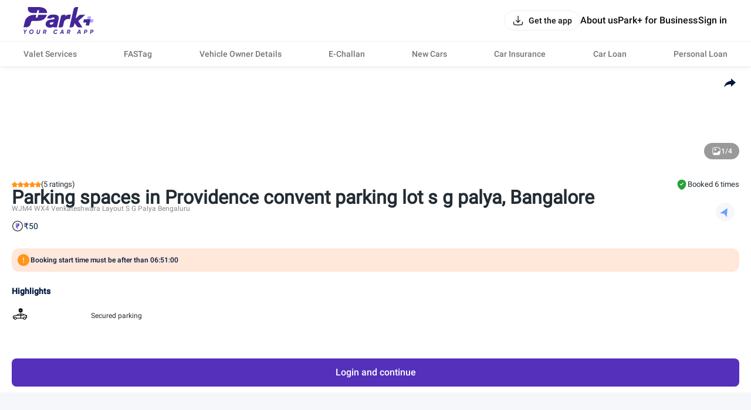

--- FILE ---
content_type: text/html; charset=utf-8
request_url: https://parkplus.io/p/bangalore/providence-convent-parking-lot-s-g-palya
body_size: 3454
content:
<!DOCTYPE html><html lang="en" class="app light"><head><meta charSet="utf-8" data-next-head=""/><meta name="viewport" content="width=device-width, initial-scale=1.0,viewport-fit=cover" data-next-head=""/><script type="application/ld+json" data-next-head="">{"@context":"http://www.schema.org","@type":"Organization","name":"Park+","url":"https://parkplus.io/","sameAs":["https://twitter.com/parkplus_io","https://www.facebook.com/prkpls/","https://www.instagram.com/parkplusio/","https://www.linkedin.com/company/parkplus/","https://www.youtube.com/channel/UCschDYcHV2A6m-qi5fwCNDw"],"logo":"https://strapi-file-uploads.parkplus.io/park_Logo_ebc88c4a81.png","description":"At Park+, we are building an eco-system for car owners which will be a one-stop solution for all their needs. From parking reservation to challan payments, FASTag recharge to RTO related information, real time fuel price information to nearest PUC center search, we have a lot to offer. We also offer smart parking automated solutions to corporates, apartments, malls, hospitals and other commercial establishments. Our app is a life savior for daily commuters as it provides them with a seamless and real-time experience for parking discovery, booking, payment and tracking.","address":{"@type":"PostalAddress","streetAddress":"5th Floor, Tower A, Unitech Cyber Park, Sec-39","addressLocality":"Gurugram","addressRegion":"Haryana","postalCode":"122022","addressCountry":"IN"},"brand":{"@type":"Brand","name":"Park+"}}</script><link rel="manifest" href="/manifest.json"/><meta name="google-site-verification" content="XI3T7tRvx6_O01YDMxzTYAD-kayu9c_RrBpZGiFDKMY"/><link rel="apple-touch-icon" href="https://parkplus.io/favicon.ico"/><meta name="apple-mobile-web-app-status-bar-style" content="black"/><link rel="icon" href="https://parkplus.io/favicon.ico"/><link rel="apple-touch-icon" sizes="180x180" href="/img/icons/ios/180.png"/><meta name="apple-mobile-web-app-capable" content="yes"/><meta name="mobile-web-app-capable" content="yes"/><link rel="dns-prefetch" href="http://www.gstatic.com"/><link rel="preconnect" href="http://www.gstatic.com"/><link rel="preload" href="/_next/static/css/6e71e0231678010a.css" as="style"/><link rel="stylesheet" href="/_next/static/css/6e71e0231678010a.css" data-n-g=""/><link rel="preload" href="/_next/static/css/9c2a30e647361e47.css" as="style"/><link rel="stylesheet" href="/_next/static/css/9c2a30e647361e47.css"/><noscript data-n-css=""></noscript><script defer="" nomodule="" src="/_next/static/chunks/polyfills-42372ed130431b0a.js"></script><script defer="" src="/_next/static/chunks/5985-09c7b70d1efd8a62.js"></script><script defer="" src="/_next/static/chunks/30788.9d441011b00cb229.js"></script><script src="/_next/static/chunks/runtime-2140bfebb5f39238.js" defer=""></script><script src="/_next/static/chunks/36394-17c0483480adcb0a.js" defer=""></script><script src="/_next/static/chunks/main-8d172d48fbc4cce8.js" defer=""></script><script src="/_next/static/chunks/35679-3e3afb13a3c102b2.js" defer=""></script><script src="/_next/static/chunks/pages/_app-077646d3516b46f5.js" defer=""></script><script src="/_next/static/chunks/pages/p/%5B...extended_dynamic_url%5D-80c68addd71475d8.js" defer=""></script><script src="/_next/static/IuMvZOLRoJj-BCKcrvwe-/_buildManifest.js" defer=""></script><script src="/_next/static/IuMvZOLRoJj-BCKcrvwe-/_ssgManifest.js" defer=""></script></head><body class="app_body"><noscript><iframe src="https://www.googletagmanager.com/ns.html?id=GTM-WB6JX5X"
              height="0" width="0" style="display:none;visibility:hidden"></iframe></noscript><div id="__next"><div class="ParkingDetailShimmer_root___9EaR"><div class="ParkingDetailShimmer_shimmer__v3z2F"><div class="ParkingDetailShimmer_header__86BQ7 cmn_shimmer"></div><div class="ParkingDetailShimmer_wrapper__RUuof"><div class="ParkingDetailShimmer_row__up_uo"><div class="ParkingDetailShimmer_ratings__OcqJF cmn_shimmer"></div><div class="ParkingDetailShimmer_booked__I02HR cmn_shimmer"></div></div><div class="ParkingDetailShimmer_grid__B2DL9"><div><div class="ParkingDetailShimmer_parkingTitle__4V2Rf cmn_shimmer"></div><div class="ParkingDetailShimmer_detail__ajSKk cmn_shimmer"></div><div class="ParkingDetailShimmer_distance__QiKZl cmn_shimmer"></div></div><div class="ParkingDetailShimmer_location__51tnf cmn_shimmer"></div></div><div class="ParkingDetailShimmer_checkIn__9qyZW"><div class="ParkingDetailShimmer_checkInTitle__Sx54n cmn_shimmer"></div><div class="ParkingDetailShimmer_wrapCheckIn__fvpxu cmn_shimmer"></div></div><div class="ParkingDetailShimmer_noVehicleTitle__kJ_SN cmn_shimmer"></div><div class="ParkingDetailShimmer_noVehicle__O_eW3 cmn_shimmer"></div><div class="ParkingDetailShimmer_highlights__sdktO"><div class="ParkingDetailShimmer_highlightsTitle__iMtQZ cmn_shimmer"></div><div class="ParkingDetailShimmer_row__up_uo"><div class="ParkingDetailShimmer_col__NEdvn"><div class="ParkingDetailShimmer_listItem__bTMKO cmn_shimmer"></div><div class="ParkingDetailShimmer_listItem__bTMKO cmn_shimmer"></div><div class="ParkingDetailShimmer_listItem__bTMKO cmn_shimmer"></div></div><div class="ParkingDetailShimmer_col__NEdvn"><div class="ParkingDetailShimmer_listItem__bTMKO cmn_shimmer"></div><div class="ParkingDetailShimmer_listItem__bTMKO cmn_shimmer"></div><div class="ParkingDetailShimmer_listItem__bTMKO cmn_shimmer"></div></div></div></div></div><div class="ParkingDetailShimmer_login_btn__lBxCg cmn_shimmer"></div></div></div><div data-rht-toaster="" style="position:fixed;z-index:9999;top:16px;left:16px;right:16px;bottom:16px;pointer-events:none"></div></div><script id="__NEXT_DATA__" type="application/json">{"props":{"pageProps":{"query":{"extended_dynamic_url":["bangalore","providence-convent-parking-lot-s-g-palya"]},"cmsContent":{"createdAt":"2022-08-25T10:04:47.382Z","updatedAt":"2025-06-05T10:54:53.649Z","publishedAt":"2024-07-11T13:44:37.989Z","Hero":{"id":3,"Title":"# Parking spaces in \u003cparking-spot\u003e, \u003ccity\u003e","Description":"Hello \u003ccity\u003e! Don’t let your shopping trip, dinner outing or market visit turn into a parking hunt. Heading out in \u003ccity\u003e? Reserve the best spot for yourself wherever you go in \u003ccity\u003e with Park+. With us, you can leave the uncertainty of not finding parking spot at home. By booking your slot in advance you save approximately 10-15 minutes every time you go out in \u003ccity\u003e . Think about the stress avoided, fuel \u0026 time saved. Choose the new way of parking in \u003ccity\u003e, choose the smart way of parking, CHOOSE [PARK+ APP](https://play.google.com/store/apps/details?id=com.ovunque.parkwheels\u0026referrer=utm_source%3DWebsite%26utm_medium%3DASO).\n"},"Faqs":{"id":11,"title":null,"faq":[]},"Seo":{"id":13,"meta_title":"Book Parking at \u003cparking-spot\u003e , \u003ccity\u003e","meta_description":"Choose Free parking for your vehicle in \u003cparking-spot\u003e from the available parking spaces in \u003ccity\u003e India, \u0026 book your space in advance. Find parking instantly using Park+ App","canonical_url":"https://parkplus.io/p/\u003ccity-slug\u003e/\u003cparking-spot-slug\u003e","should_index":true,"redirection_url":null,"redirection_code":null,"share_image":{"data":null},"schemaMarkup":[]},"breadcrumb":[{"name":"Home","type":"external","url":""},{"name":"Parking","type":"internal","url":"/parking"},{"name":"\u003ccity\u003e","type":"internal","url":"/p/parking-in-\u003ccity-slug\u003e"},{"name":"\u003cparking-spot\u003e","type":"internal","url":"/p/\u003ccity-slug\u003e/\u003cparking-spot-slug\u003e"}]},"stickyBanner":{"title":"","url":""}},"__N_SSP":true},"page":"/p/[...extended_dynamic_url]","query":{"extended_dynamic_url":["bangalore","providence-convent-parking-lot-s-g-palya"]},"buildId":"IuMvZOLRoJj-BCKcrvwe-","isFallback":false,"isExperimentalCompile":false,"dynamicIds":[30788],"gssp":true,"scriptLoader":[{"id":"google-tag-manager","strategy":"afterInteractive","dangerouslySetInnerHTML":{"__html":"console.log('script is loaded in document.js');(function(w,d,s,l,i){w[l]=w[l]||[];w[l].push({'gtm.start':\n            new Date().getTime(),event:'gtm.js'});var f=d.getElementsByTagName(s)[0],\n            j=d.createElement(s),dl=l!='dataLayer'?'\u0026l='+l:'';j.async=true;j.src=\n            'https://www.googletagmanager.com/gtm.js?id='+i+dl;f.parentNode.insertBefore(j,f);\n            })(window,document,'script','dataLayer','GTM-WB6JX5X');"}},{"src":"https://www.googletagmanager.com/gtag/js?id=G-NXC1F1K99Z","strategy":"afterInteractive"},{"id":"google-tag-manager-2","strategy":"afterInteractive","children":"\n            window.dataLayer = window.dataLayer || [];\n          function gtag(){dataLayer.push(arguments);}\n          gtag('js', new Date());\n          gtag('config', 'G-NXC1F1K99Z');\n          "}]}</script><div id="modal-root"></div><script defer src="https://static.cloudflareinsights.com/beacon.min.js/vcd15cbe7772f49c399c6a5babf22c1241717689176015" integrity="sha512-ZpsOmlRQV6y907TI0dKBHq9Md29nnaEIPlkf84rnaERnq6zvWvPUqr2ft8M1aS28oN72PdrCzSjY4U6VaAw1EQ==" data-cf-beacon='{"rayId":"9bf209698bc1e6b0","version":"2025.9.1","serverTiming":{"name":{"cfExtPri":true,"cfEdge":true,"cfOrigin":true,"cfL4":true,"cfSpeedBrain":true,"cfCacheStatus":true}},"token":"58480521772345a3a91e0d589c8bc2dc","b":1}' crossorigin="anonymous"></script>
</body></html>

--- FILE ---
content_type: text/css; charset=UTF-8
request_url: https://parkplus.io/_next/static/css/f04a8648a2c16ad7.css
body_size: 1593
content:
@media(min-width:1200px){.LoginPopup_root__F2IaY{width:100%}}.LoginPopup_root__F2IaY{min-height:200px}.LoginPopup_root__F2IaY .LoginPopup_body__nUuKZ{min-height:400px}.AnimatedImage_hide__GmHBG{opacity:0}.AnimatedImage_show__Que0t{opacity:1;-webkit-transition:opacity .3s ease;transition:opacity .3s ease}.LocationHandler_confirm_screen__zDLpl .LocationHandler_hide__URUJs{display:none}.LocationHandler_confirm_screen__zDLpl .LocationHandler_cross__nWPF3{display:-ms-flexbox;display:flex;-ms-flex-direction:row-reverse;flex-direction:row-reverse;padding:8px 16px}.LocationHandler_confirm_screen__zDLpl .LocationHandler_wrapper__BvhKz{display:-ms-flexbox;display:flex;-ms-flex-direction:column;flex-direction:column;-ms-flex-align:center;align-items:center;border-bottom:1px solid var(--primitive_grey_300)}.LocationHandler_confirm_screen__zDLpl .LocationHandler_wrapper__BvhKz .LocationHandler_img__CKSG6{width:100%}.LocationHandler_confirm_screen__zDLpl .LocationHandler_wrapper__BvhKz .LocationHandler_content__kkMYw{text-align:center;margin-top:8px}.LocationHandler_confirm_screen__zDLpl .LocationHandler_wrapper__BvhKz .LocationHandler_content_text__TT4g4{width:100%;text-align:center;padding:0 16px}.LocationHandler_confirm_screen__zDLpl .LocationHandler_wrapper__BvhKz .LocationHandler_content_subtext__PtHuA{width:90%;text-align:center;margin:8px 0;padding:0 16px}.LocationHandler_confirm_screen__zDLpl .LocationHandler_wrapper__BvhKz .LocationHandler_info_item__uTIfb{display:-ms-flexbox;display:flex;-ms-flex-align:center;align-items:center;margin-bottom:20px}.LocationHandler_confirm_screen__zDLpl .LocationHandler_wrapper__BvhKz .LocationHandler_info_item__uTIfb .LocationHandler_icon__vENUo{margin-right:12px;-ms-flex-negative:0;flex-shrink:0}.LocationHandler_confirm_screen__zDLpl .LocationHandler_wrapper__BvhKz .LocationHandler_info_item__uTIfb .LocationHandler_info_img__USYky{width:54px}.LocationHandler_confirm_screen__zDLpl .LocationHandler_cta__rpUJO{padding:16px;display:-ms-flexbox;display:flex;-ms-flex-direction:column;flex-direction:column;gap:12px}.ToastComp_container__lqZbG{border-radius:8px;display:-ms-flexbox;display:flex;-ms-flex-align:center!important;align-items:center!important;gap:8px;min-height:46px;-webkit-transform:translateY(50px);-ms-transform:translateY(50px);transform:translateY(50px);-webkit-animation:ToastComp_anim__25xko .2s linear 1 forwards;animation:ToastComp_anim__25xko .2s linear 1 forwards}.ToastComp_container__lqZbG .ToastComp_leftIcon__LCTft{display:-ms-flexbox;display:flex;-ms-flex-pack:start;justify-content:start}.ToastComp_container__lqZbG .ToastComp_msg__5sWWL{width:100%;display:-ms-flexbox;display:flex;-ms-flex-align:center;align-items:center;-ms-flex:1 1;flex:1 1}.ToastComp_container__lqZbG .ToastComp_msg__5sWWL>p{display:-webkit-box;-webkit-line-clamp:2;-webkit-box-orient:vertical;overflow:hidden}.ToastComp_container__lqZbG .ToastComp_rightIcon__nib_F{display:-ms-flexbox;display:flex;-ms-flex-pack:end;justify-content:end}.ToastComp_bottom___c74M{-webkit-animation:ToastComp_animateDown__H_GoX .3s linear 1 forwards;animation:ToastComp_animateDown__H_GoX .3s linear 1 forwards}@-webkit-keyframes ToastComp_anim__25xko{to{-webkit-transform:translateY(0);transform:translateY(0)}}@keyframes ToastComp_anim__25xko{to{-webkit-transform:translateY(0);transform:translateY(0)}}@-webkit-keyframes ToastComp_animateDown__H_GoX{0%{-webkit-transform:translateY(0);transform:translateY(0)}50%{-webkit-transform:translateY(25px);transform:translateY(25px);opacity:.5}to{-webkit-transform:translateY(50px);transform:translateY(50px);opacity:0}}@keyframes ToastComp_animateDown__H_GoX{0%{-webkit-transform:translateY(0);transform:translateY(0)}50%{-webkit-transform:translateY(25px);transform:translateY(25px);opacity:.5}to{-webkit-transform:translateY(50px);transform:translateY(50px);opacity:0}}.ErrorBottomSheet_root__p9_X5{width:100%}.ErrorBottomSheet_root__p9_X5 .ErrorBottomSheet_content__oOVju{display:-ms-flexbox;display:flex;-ms-flex-direction:column;flex-direction:column;-ms-flex-align:center;align-items:center;padding:0 16px 24px;gap:8px}.ErrorBottomSheet_root__p9_X5 .ErrorBottomSheet_content__oOVju .ErrorBottomSheet_icon__vUUs_{-ms-flex-negative:0;flex-shrink:0}.ErrorBottomSheet_root__p9_X5 .ErrorBottomSheet_content__oOVju .ErrorBottomSheet_text__GHRVS{display:-ms-flexbox;display:flex;-ms-flex-direction:column;flex-direction:column;-ms-flex-align:center;align-items:center;text-align:center;gap:4px}.ErrorBottomSheet_root__p9_X5 .ErrorBottomSheet_content__oOVju .ErrorBottomSheet_text__GHRVS>p{white-space:break-spaces}.ErrorBottomSheet_root__p9_X5 .ErrorBottomSheet_btn__xJxdf{border-top:1px solid var(--primitive_grey_300);padding:16px;display:-ms-flexbox;display:flex;-ms-flex-direction:column;flex-direction:column;width:100%;gap:8px;-ms-flex-align:center;align-items:center}.ErrorPopup_root__p3pCI{width:100%}.ErrorPopup_root__p3pCI .ErrorPopup_content__yxkbJ{display:-ms-flexbox;display:flex;-ms-flex-direction:column;flex-direction:column;-ms-flex-align:center;align-items:center;padding:24px 4px 0;gap:8px}.ErrorPopup_root__p3pCI .ErrorPopup_content__yxkbJ .ErrorPopup_icon__RDxPc{-ms-flex-negative:0;flex-shrink:0}.ErrorPopup_root__p3pCI .ErrorPopup_content__yxkbJ .ErrorPopup_text__PPOjl{display:-ms-flexbox;display:flex;-ms-flex-direction:column;flex-direction:column;-ms-flex-align:center;align-items:center;text-align:center;gap:4px;margin-bottom:16px}.ErrorPopup_root__p3pCI .ErrorPopup_content__yxkbJ .ErrorPopup_text__PPOjl>p{white-space:break-spaces}.ErrorPopup_root__p3pCI .ErrorPopup_content__yxkbJ .ErrorPopup_btn__CZo2b{display:-ms-flexbox;display:flex;width:100%;gap:12px;-ms-flex-wrap:wrap;flex-wrap:wrap;-ms-flex-align:center;align-items:center}.ErrorPopup_root__p3pCI .ErrorPopup_content__yxkbJ .ErrorPopup_btn__CZo2b>button{-ms-flex:1 1;flex:1 1}.GenericUI_generic_ui__qBYXt{z-index:9999;position:relative}.SearchBar_light__GmVAY .SearchBar_searchInput__3bguS:focus-within{border-color:var(--primitive_grey_500)!important}.SearchBar_light__GmVAY .SearchBar_searchInput__3bguS{background-color:var(--primitive_grey_0)!important}.SearchBar_light__GmVAY .SearchBar_searchInput__3bguS input{background-color:var(--primitive_grey_0)!important;min-width:90px}.SearchBar_light__GmVAY .SearchBar_searchInput__3bguS :nth-child(3){margin-top:3px}.SearchBar_light__GmVAY .SearchBar_searchInput__3bguS{border-radius:24px!important;padding:8px!important;overflow:hidden}.SearchBar_light__GmVAY .SearchBar_shadow__hGOwL{-webkit-box-shadow:0 4px 20px 0 rgba(15,15,15,.08);box-shadow:0 4px 20px 0 rgba(15,15,15,.08)}.SearchBar_light__GmVAY .SearchBar_morePadding__aXvRw{padding:8px 16px!important}.SearchBar_light__GmVAY .SearchBar_borderColor__HHDkR{border:1px solid var(--primitive_grey_500)!important;border-radius:24px!important}.SearchBar_light__GmVAY .SearchBar_borderNone__U2yRg{border-color:rgba(0,0,0,0)}.SearchBar_light__GmVAY .SearchBar_searchInput__3bguS .SearchBar_leftIcon__VuT25,.SearchBar_light__GmVAY .SearchBar_searchInput__3bguS .SearchBar_rightIcon__mZ6RE{display:-ms-flexbox;display:flex;-ms-flex-align:center;align-items:center;-ms-flex-pack:center;justify-content:center}.SearchBar_light__GmVAY .SearchBar_searchInput__3bguS .SearchBar_rightIcon__mZ6RE{gap:4px}.SearchBar_light__GmVAY .SearchBar_searchInput__3bguS .SearchBar_rightIcon__mZ6RE .SearchBar_cross__qBFff{border-right:1px solid var(--primitive_grey_500);padding-right:4px;stroke:var(--primitive_grey_400)}.SearchBar_light__GmVAY .SearchBar_searchInput__3bguS .SearchBar_crossIcon__0_s66,.SearchBar_light__GmVAY .SearchBar_searchInput__3bguS .SearchBar_rightIcon__mZ6RE .SearchBar_cross__qBFff,.SearchBar_light__GmVAY .SearchBar_searchInput__3bguS .SearchBar_rightIcon__mZ6RE .SearchBar_mic__kjKR5{display:-ms-flexbox;display:flex;-ms-flex-pack:center;justify-content:center;-ms-flex-align:center;align-items:center}.SearchBar_light__GmVAY .SearchBar_searchInput__3bguS .SearchBar_crossIcon__0_s66{padding-right:4px;stroke:var(--primitive_grey_400)}.SearchBar_dark__4dKm2 .SearchBar_searchInput__3bguS:focus-within{border-color:var(--primitive_grey_500)!important}.SearchBar_dark__4dKm2 .SearchBar_searchInput__3bguS{background-color:var(--primitive_grey_200)!important}.SearchBar_dark__4dKm2 .SearchBar_searchInput__3bguS input{background-color:var(--primitive_grey_200)!important;min-width:90px}.SearchBar_dark__4dKm2 .SearchBar_searchInput__3bguS :nth-child(3){margin-top:3px}.SearchBar_dark__4dKm2 .SearchBar_searchInput__3bguS{border-radius:24px!important;padding:8px!important;overflow:hidden}.SearchBar_dark__4dKm2 .SearchBar_shadow__hGOwL{-webkit-box-shadow:0 4px 20px 0 rgba(15,15,15,.08);box-shadow:0 4px 20px 0 rgba(15,15,15,.08)}.SearchBar_dark__4dKm2 .SearchBar_morePadding__aXvRw{padding:8px 16px!important}.SearchBar_dark__4dKm2 .SearchBar_borderColor__HHDkR{border:1px solid var(--primitive_grey_500)!important;border-radius:24px!important}.SearchBar_dark__4dKm2 .SearchBar_borderNone__U2yRg{border-color:rgba(0,0,0,0)}.SearchBar_dark__4dKm2 .SearchBar_leftIcon__VuT25{display:-ms-flexbox;display:flex;-ms-flex-align:center;align-items:center}.SearchBar_dark__4dKm2 .SearchBar_rightIcon__mZ6RE{display:-ms-flexbox;display:flex;-ms-flex-align:center;align-items:center;-ms-flex-pack:center;justify-content:center;gap:4px}.SearchBar_dark__4dKm2 .SearchBar_rightIcon__mZ6RE .SearchBar_cross__qBFff{border-right:1px solid var(--primitive_grey_0);padding-right:4px;stroke:var(--primitive_grey_400)}.SearchBar_dark__4dKm2 .SearchBar_crossIcon__0_s66,.SearchBar_dark__4dKm2 .SearchBar_rightIcon__mZ6RE .SearchBar_cross__qBFff,.SearchBar_dark__4dKm2 .SearchBar_rightIcon__mZ6RE .SearchBar_mic__kjKR5{display:-ms-flexbox;display:flex;-ms-flex-pack:center;justify-content:center;-ms-flex-align:center;align-items:center}.SearchBar_dark__4dKm2 .SearchBar_crossIcon__0_s66{padding-right:4px;stroke:var(--primitive_grey_400)}.SelectLocation_container__5r9t3 .SelectLocation_input_container__33sBT{width:100%;padding:0 16px;padding-top:calc(16px + var(--safe-area-top))}.SelectLocation_container__5r9t3 .SelectLocation_current_location__Rt4yV{display:-ms-flexbox;display:flex;-ms-flex-align:center;align-items:center;width:90%;padding:0 16px;margin-top:16px;margin-bottom:12px}.SelectLocation_container__5r9t3 .SelectLocation_current_location__Rt4yV .SelectLocation_icon_container__4VjJr{display:-ms-flexbox;display:flex;-ms-flex-align:center;align-items:center;-ms-flex-pack:center;justify-content:center;padding:6px;border:1px solid var(--primitive_grey_400);border-radius:50%}.SelectLocation_container__5r9t3 .SelectLocation_current_location__Rt4yV .SelectLocation_text_container__FokoH{-ms-flex-positive:2;flex-grow:2;margin-left:12px;display:-ms-flexbox;display:flex;-ms-flex-pack:justify;justify-content:space-between}.SelectLocation_container__5r9t3 .SelectLocation_current_location__Rt4yV .SelectLocation_text_container__FokoH .SelectLocation_text_section__yqR4m{display:-ms-flexbox;display:flex;-ms-flex-direction:column;flex-direction:column;gap:4px}.SelectLocation_container__5r9t3 .SelectLocation_section_sep__eP_7H{height:4px;background-color:#f6f6f6}.SelectLocation_container__5r9t3 .SelectLocation_results_container__n5Rbk{width:90%;margin:8px auto}.SelectLocation_container__5r9t3 .SelectLocation_results_container__n5Rbk .SelectLocation_heading_row__Ot9tG{margin:18px 0 5px}.SelectLocation_container__5r9t3 .SelectLocation_results_container__n5Rbk .SelectLocation_suggestions__LtL2X{padding:12px 0;display:-ms-flexbox;display:flex;-ms-flex-align:center;align-items:center;border-bottom:1px solid var(--primitive_grey_300)}.SelectLocation_container__5r9t3 .SelectLocation_results_container__n5Rbk .SelectLocation_suggestions__LtL2X .SelectLocation_text_section__yqR4m{margin-left:8px}.SelectLocation_container__5r9t3 .SelectLocation_results_container__n5Rbk .SelectLocation_suggestions__LtL2X .SelectLocation_text_section__yqR4m>p:first-child{margin-bottom:2px}.SelectLocation_container__5r9t3 .SelectLocation_results_container__n5Rbk .SelectLocation_suggestions__LtL2X:last-child{border-bottom:none}.SelectLocation_noAddressFound__QorCD{margin-top:60px;display:-ms-flexbox;display:flex;-ms-flex-align:center;align-items:center;-ms-flex-direction:column;flex-direction:column;-ms-flex-pack:center;justify-content:center}.SelectLocation_noAddressFound__QorCD img{width:64px;height:64px}.SelectLocation_noAddressFound__QorCD .SelectLocation_searchResult__jizAN{display:-ms-flexbox;display:flex;gap:3px;-ms-flex-align:center;align-items:center;padding-top:15px;-ms-flex-wrap:wrap;flex-wrap:wrap;-ms-flex-pack:center;justify-content:center}.SelectLocation_shimmer__RHAH7{padding:18px 0;display:-ms-flexbox;display:flex;-ms-flex-align:center;align-items:center;-ms-flex-direction:column;flex-direction:column;gap:42px}.SelectLocation_shimmer__RHAH7 .SelectLocation_card__MMwcK{display:-ms-flexbox;display:flex;-ms-flex-align:center;align-items:center;gap:10px;width:100%}.SelectLocation_shimmer__RHAH7 .SelectLocation_card__MMwcK>div{height:25px;width:25px;border-radius:50%}.SelectLocation_shimmer__RHAH7 .SelectLocation_card__MMwcK .SelectLocation_wrap__UZAiO{-ms-flex:1 1 auto;flex:1 1 auto}.SelectLocation_shimmer__RHAH7 .SelectLocation_card__MMwcK .SelectLocation_wrap__UZAiO>div{height:15px;width:65%}.SelectLocation_shimmer__RHAH7 .SelectLocation_card__MMwcK .SelectLocation_wrap__UZAiO>div:last-child{height:15px;width:100%}

--- FILE ---
content_type: text/css; charset=UTF-8
request_url: https://parkplus.io/_next/static/css/43a125709aa33737.css
body_size: 33042
content:
.Typography_display_1_medium__S9tZE{font-weight:500}.Typography_display_1_bold__PfhSV,.Typography_display_1_medium__S9tZE{font-size:5rem;line-height:5.125rem;letter-spacing:-.15rem;font-family:Inter,sans-serif;font-style:normal}.Typography_display_1_bold__PfhSV{font-weight:700}.Typography_display_2_medium__1jgg1{font-weight:500}.Typography_display_2_bold__xf_wq,.Typography_display_2_medium__1jgg1{font-size:4rem;line-height:4.375rem;letter-spacing:-.08rem;font-family:Inter,sans-serif;font-style:normal}.Typography_display_2_bold__xf_wq{font-weight:700}.Typography_title_1_medium__6vHnA{font-weight:500}.Typography_title_1_bold__tGA_d,.Typography_title_1_medium__6vHnA{font-size:2.5rem;line-height:2.625rem;letter-spacing:-.05rem;font-family:Inter,sans-serif;font-style:normal}.Typography_title_1_bold__tGA_d{font-weight:700}.Typography_title_1_extra_bold__eZ47E{font-size:2.5rem;line-height:2.625rem;letter-spacing:-.05rem;font-weight:800;font-family:Inter,sans-serif;font-style:normal}.Typography_title_2_medium__KFSeC{font-weight:500}.Typography_title_2_bold__b1WHJ,.Typography_title_2_medium__KFSeC{font-size:2rem;line-height:2.125rem;letter-spacing:-.04rem;font-family:Inter,sans-serif;font-style:normal}.Typography_title_2_bold__b1WHJ{font-weight:700}.Typography_title_2_extra_bold__bCjtl{font-size:2rem;line-height:2.125rem;letter-spacing:-.04rem;font-weight:800;font-family:Inter,sans-serif;font-style:normal}.Typography_h_1_medium__S_Yl0{font-weight:500}.Typography_h_1_bold__ZjcGe,.Typography_h_1_medium__S_Yl0{font-size:1.75rem;line-height:2rem;letter-spacing:-.035rem;font-family:Inter,sans-serif;font-style:normal}.Typography_h_1_bold__ZjcGe{font-weight:700}.Typography_h_1_extra_bold__msFaB{font-size:1.75rem;line-height:2rem;letter-spacing:-.035rem;font-weight:800;font-family:Inter,sans-serif;font-style:normal}.Typography_h_2_medium__7nwQE{font-weight:500}.Typography_h_2_bold__KLPlm,.Typography_h_2_medium__7nwQE{font-size:1.625rem;line-height:1.875rem;letter-spacing:-.01625rem;font-family:Inter,sans-serif;font-style:normal}.Typography_h_2_bold__KLPlm{font-weight:700}.Typography_h_2_extra_bold__jPsKC{font-size:1.625rem;line-height:1.875rem;letter-spacing:-.01625rem;font-weight:800;font-family:Inter,sans-serif;font-style:normal}.Typography_h_3_medium__3FnJq{font-weight:500}.Typography_h_3_bold__GfXQz,.Typography_h_3_medium__3FnJq{font-size:1.5rem;line-height:1.75rem;letter-spacing:-.015rem;font-family:Inter,sans-serif;font-style:normal}.Typography_h_3_bold__GfXQz{font-weight:700}.Typography_h_3_extra_bold__rd7Py{font-size:1.5rem;line-height:1.75rem;letter-spacing:-.015rem;font-weight:800;font-family:Inter,sans-serif;font-style:normal}.Typography_h_4_medium__EKXEA{font-weight:500}.Typography_h_4_bold__zebUK,.Typography_h_4_medium__EKXEA{font-size:1.25rem;line-height:1.5rem;letter-spacing:-.0125rem;font-family:Inter,sans-serif;font-style:normal}.Typography_h_4_bold__zebUK{font-weight:700}.Typography_h_4_extra_bold__36DuW{font-size:1.25rem;line-height:1.5rem;letter-spacing:-.0125rem;font-weight:800;font-family:Inter,sans-serif;font-style:normal}.Typography_body_1_regular__9CzQ7{font-weight:400}.Typography_body_1_medium__dMdUb,.Typography_body_1_regular__9CzQ7{font-size:1.125rem;line-height:1.5rem;letter-spacing:0;font-family:Inter,sans-serif;font-style:normal}.Typography_body_1_medium__dMdUb{font-weight:500}.Typography_body_2_regular__OflJf{font-weight:400}.Typography_body_2_medium__CLrvq,.Typography_body_2_regular__OflJf{font-size:1rem;line-height:1.375rem;letter-spacing:0;font-family:Inter,sans-serif;font-style:normal}.Typography_body_2_medium__CLrvq{font-weight:500}.Typography_body_3_regular__jPlE6{font-weight:400}.Typography_body_3_medium__a_JTq,.Typography_body_3_regular__jPlE6{font-size:.875rem;line-height:1.25rem;letter-spacing:0;font-family:Inter,sans-serif;font-style:normal}.Typography_body_3_medium__a_JTq{font-weight:500}.Typography_body_4_regular__zVOKF{font-weight:400}.Typography_body_4_medium__CloET,.Typography_body_4_regular__zVOKF{font-size:.75rem;line-height:.875rem;letter-spacing:0;font-family:Inter,sans-serif;font-style:normal}.Typography_body_4_medium__CloET{font-weight:500}.Typography_label_1_regular__i4dmj{font-weight:400}.Typography_label_1_medium__kLThr,.Typography_label_1_regular__i4dmj{font-size:1.125rem;line-height:1.5rem;letter-spacing:-.01125rem;font-family:Inter,sans-serif;font-style:normal}.Typography_label_1_medium__kLThr{font-weight:500}.Typography_label_1_semi_bold__Xqz_5{font-weight:600}.Typography_label_1_bold__sVcAJ,.Typography_label_1_semi_bold__Xqz_5{font-size:1.125rem;line-height:1.5rem;letter-spacing:-.01125rem;font-family:Inter,sans-serif;font-style:normal}.Typography_label_1_bold__sVcAJ{font-weight:700}.Typography_label_2_regular__Cv7AN{font-weight:400}.Typography_label_2_medium__u0irL,.Typography_label_2_regular__Cv7AN{font-size:1rem;line-height:1.25rem;letter-spacing:-.01rem;font-family:Inter,sans-serif;font-style:normal}.Typography_label_2_medium__u0irL{font-weight:500}.Typography_label_2_semi_bold__RiGQS{font-weight:600}.Typography_label_2_bold__YQCX8,.Typography_label_2_semi_bold__RiGQS{font-size:1rem;line-height:1.25rem;letter-spacing:-.01rem;font-family:Inter,sans-serif;font-style:normal}.Typography_label_2_bold__YQCX8{font-weight:700}.Typography_label_3_regular__SX88G{font-weight:400}.Typography_label_3_medium__FXBij,.Typography_label_3_regular__SX88G{font-size:.875rem;line-height:1rem;letter-spacing:-.00875rem;font-family:Inter,sans-serif;font-style:normal}.Typography_label_3_medium__FXBij{font-weight:500}.Typography_label_3_semi_bold__f7RMj{font-weight:600}.Typography_label_3_bold__z2pxG,.Typography_label_3_semi_bold__f7RMj{font-size:.875rem;line-height:1rem;letter-spacing:-.00875rem;font-family:Inter,sans-serif;font-style:normal}.Typography_label_3_bold__z2pxG{font-weight:700}.Typography_label_4_regular__rcmtd{font-weight:400}.Typography_label_4_medium__IihoI,.Typography_label_4_regular__rcmtd{font-size:.75rem;line-height:.875rem;letter-spacing:-.0075rem;font-family:Inter,sans-serif;font-style:normal}.Typography_label_4_medium__IihoI{font-weight:500}.Typography_label_4_semi_bold__QvQyg{font-weight:600}.Typography_label_4_bold__eZpWG,.Typography_label_4_semi_bold__QvQyg{font-size:.75rem;line-height:.875rem;letter-spacing:-.0075rem;font-family:Inter,sans-serif;font-style:normal}.Typography_label_4_bold__eZpWG{font-weight:700}.Typography_tiny_medium__kTxY_{font-weight:500}.Typography_tiny_medium__kTxY_,.Typography_tiny_semi_bold__7jqg_{font-size:.625rem;line-height:.75rem;letter-spacing:0;font-family:Inter,sans-serif;font-style:normal}.Typography_tiny_semi_bold__7jqg_{font-weight:600}.Typography_tiny_bold__xlmAU{font-size:.625rem;line-height:.75rem;letter-spacing:0;font-weight:700;font-family:Inter,sans-serif;font-style:normal}.Typography_tiny_extended_medium__Ke_ih{font-weight:500}.Typography_tiny_extended_medium__Ke_ih,.Typography_tiny_extended_semi_bold__xGF2f{font-size:.625rem;line-height:.75rem;letter-spacing:.0625rem;font-family:Inter,sans-serif;font-style:normal}.Typography_tiny_extended_semi_bold__xGF2f{font-weight:600}.Typography_tiny_extended_bold__Fm6dA{font-size:.625rem;line-height:.75rem;letter-spacing:.0625rem;font-weight:700;font-family:Inter,sans-serif;font-style:normal}.bread_crumbs_v2_topRoot__4kh5f{background-color:var(--grey_10);position:relative;z-index:1}.bread_crumbs_v2_topRoot__4kh5f .bread_crumbs_v2_root__Q78L8{display:-ms-flexbox;display:flex;padding-top:15px!important;padding-bottom:15px!important;padding-left:24px!important;overflow-x:auto;white-space:nowrap;-ms-overflow-style:none;scrollbar-width:none}@media(min-width:1200px){.bread_crumbs_v2_topRoot__4kh5f .bread_crumbs_v2_root__Q78L8{padding-left:0!important}}.bread_crumbs_v2_topRoot__4kh5f .bread_crumbs_v2_root__Q78L8>.bread_crumbs_v2_link_item__kqdv9{margin-right:4px;color:var(--purple_80)}.bread_crumbs_v2_topRoot__4kh5f .bread_crumbs_v2_root__Q78L8>.bread_crumbs_v2_link_item__kqdv9 a{cursor:pointer;color:var(--purple_70);font-size:13px}@media(min-width:1200px){.bread_crumbs_v2_topRoot__4kh5f .bread_crumbs_v2_root__Q78L8>.bread_crumbs_v2_link_item__kqdv9 a{font-size:16px}}.bread_crumbs_v2_topRoot__4kh5f .bread_crumbs_v2_root__Q78L8>.bread_crumbs_v2_link_item__kqdv9 a{text-transform:capitalize}.bread_crumbs_v2_topRoot__4kh5f .bread_crumbs_v2_root__Q78L8>.bread_crumbs_v2_link_item__kqdv9 a:hover{color:#444}.bread_crumbs_v2_topRoot__4kh5f .bread_crumbs_v2_root__Q78L8>.bread_crumbs_v2_link_item__kqdv9 .bread_crumbs_v2_lastBreadcrumb__yjZ8U{color:var(--text_subheading);font-size:13px}@media(min-width:1200px){.bread_crumbs_v2_topRoot__4kh5f .bread_crumbs_v2_root__Q78L8>.bread_crumbs_v2_link_item__kqdv9 .bread_crumbs_v2_lastBreadcrumb__yjZ8U{font-size:16px}}.bread_crumbs_v2_root__Q78L8::-webkit-scrollbar{display:none}.NavbarLayout_root__zdJFv{width:100%;min-height:100%;background-color:var(--primitive_grey_0);display:-ms-flexbox;display:flex;-ms-flex-direction:column;flex-direction:column;-ms-flex-pack:justify;justify-content:space-between}.NavbarLayout_root__zdJFv .NavbarLayout_app_bar__HTa15,.NavbarLayout_root__zdJFv .NavbarLayout_navbar_wrapper__7arhg{width:100%;position:fixed;z-index:10;background-color:var(--primitive_grey_0);-webkit-box-shadow:0 0 8px 0 rgba(99,99,99,.2);box-shadow:0 0 8px 0 rgba(99,99,99,.2)}.NavbarLayout_root__zdJFv .NavbarLayout_navbar_wrapper__7arhg .NavbarLayout_navbar__DZGNW{border-bottom:1px solid var(--primitive_grey_300)}.NavbarLayout_root__zdJFv .NavbarLayout_navbar_wrapper__7arhg .NavbarLayout_navbar__DZGNW .NavbarLayout_header__ifRBy{width:100%;display:-ms-flexbox;display:flex;-ms-flex-pack:justify;justify-content:space-between;-ms-flex-align:center;align-items:center;height:56px}@media(min-width:767px){.NavbarLayout_root__zdJFv .NavbarLayout_navbar_wrapper__7arhg .NavbarLayout_navbar__DZGNW .NavbarLayout_header__ifRBy{height:70px}}.NavbarLayout_root__zdJFv .NavbarLayout_navbar_wrapper__7arhg .NavbarLayout_navbar__DZGNW .NavbarLayout_header__ifRBy .NavbarLayout_logo__0J59D{display:-ms-flexbox;display:flex;-ms-flex-align:center;align-items:center;-ms-flex-pack:center;justify-content:center}.NavbarLayout_root__zdJFv .NavbarLayout_navbar_wrapper__7arhg .NavbarLayout_navbar__DZGNW .NavbarLayout_header__ifRBy .NavbarLayout_logo__0J59D>svg{width:74px;height:28px}@media(min-width:991px){.NavbarLayout_root__zdJFv .NavbarLayout_navbar_wrapper__7arhg .NavbarLayout_navbar__DZGNW .NavbarLayout_header__ifRBy .NavbarLayout_logo__0J59D>svg{width:100px;height:36px}}@media(min-width:1200px){.NavbarLayout_root__zdJFv .NavbarLayout_navbar_wrapper__7arhg .NavbarLayout_navbar__DZGNW .NavbarLayout_header__ifRBy .NavbarLayout_logo__0J59D>svg{width:120px;height:46px}}.NavbarLayout_root__zdJFv .NavbarLayout_navbar_wrapper__7arhg .NavbarLayout_navbar__DZGNW .NavbarLayout_header__ifRBy .NavbarLayout_right___bW_D{display:-ms-flexbox;display:flex;-ms-flex-align:center;align-items:center;gap:12px}@media(min-width:1200px){.NavbarLayout_root__zdJFv .NavbarLayout_navbar_wrapper__7arhg .NavbarLayout_navbar__DZGNW .NavbarLayout_header__ifRBy .NavbarLayout_right___bW_D{gap:32px}}.NavbarLayout_root__zdJFv .NavbarLayout_navbar_wrapper__7arhg .NavbarLayout_navbar__DZGNW .NavbarLayout_header__ifRBy .NavbarLayout_right___bW_D .NavbarLayout_get_app_btn__RhALJ{border:1px solid var(--primitive_grey_300);border-radius:32px}.NavbarLayout_root__zdJFv .NavbarLayout_navbar_wrapper__7arhg .NavbarLayout_navbar__DZGNW .NavbarLayout_header__ifRBy .NavbarLayout_right___bW_D .NavbarLayout_links__QvEVx{display:-ms-flexbox;display:flex;-ms-flex-align:center;align-items:center;gap:32px}.NavbarLayout_root__zdJFv .NavbarLayout_navbar_wrapper__7arhg .NavbarLayout_navbar__DZGNW .NavbarLayout_header__ifRBy .NavbarLayout_right___bW_D .NavbarLayout_links__QvEVx .NavbarLayout_profile_card__Ygskq{display:-ms-flexbox;display:flex;-ms-flex-align:center;align-items:center;gap:12px}.NavbarLayout_root__zdJFv .NavbarLayout_navbar_wrapper__7arhg .NavbarLayout_navbar__DZGNW .NavbarLayout_header__ifRBy .NavbarLayout_right___bW_D .NavbarLayout_links__QvEVx .NavbarLayout_profile_card__Ygskq .NavbarLayout_user_img__JQp7E{width:34px;height:34px;-ms-flex-negative:0;flex-shrink:0;border-radius:50%;overflow:hidden}.NavbarLayout_root__zdJFv .NavbarLayout_navbar_wrapper__7arhg .NavbarLayout_navbar__DZGNW .NavbarLayout_header__ifRBy .NavbarLayout_right___bW_D .NavbarLayout_links__QvEVx .NavbarLayout_profile_card__Ygskq .NavbarLayout_user_img__JQp7E>img{width:100%;height:100%;-o-object-fit:cover;object-fit:cover}.NavbarLayout_root__zdJFv .NavbarLayout_navbar_wrapper__7arhg .NavbarLayout_navbar__DZGNW .NavbarLayout_header__ifRBy .NavbarLayout_right___bW_D .NavbarLayout_links__QvEVx .NavbarLayout_profile_card__Ygskq .NavbarLayout_user_name___5xfG{max-width:200px}.NavbarLayout_root__zdJFv .NavbarLayout_navbar_wrapper__7arhg .NavbarLayout_navbar__DZGNW .NavbarLayout_header__ifRBy .NavbarLayout_right___bW_D .NavbarLayout_links__QvEVx .NavbarLayout_profile_card__Ygskq .NavbarLayout_user_name___5xfG>p{display:-webkit-box;-webkit-line-clamp:1;-webkit-box-orient:vertical;overflow:hidden;word-break:break-word}.NavbarLayout_root__zdJFv .NavbarLayout_navbar_wrapper__7arhg .NavbarLayout_navbar__DZGNW .NavbarLayout_header__ifRBy .NavbarLayout_right___bW_D .NavbarLayout_links__QvEVx>button{padding:0}.NavbarLayout_root__zdJFv .NavbarLayout_navbar_wrapper__7arhg .NavbarLayout_navbar__DZGNW .NavbarLayout_header__ifRBy .NavbarLayout_right___bW_D .NavbarLayout_links__QvEVx .NavbarLayout_menu_btn__QwOh4{display:-ms-flexbox;display:flex;-ms-flex-align:center;align-items:center;-ms-flex-pack:center;justify-content:center}.NavbarLayout_root__zdJFv .NavbarLayout_navbar_wrapper__7arhg .NavbarLayout_header_links__P0dxL{padding:12px 16px;display:-ms-flexbox;display:flex;-ms-flex-align:center;align-items:center;-ms-flex-pack:justify;justify-content:space-between;gap:8px}@media(min-width:1200px){.NavbarLayout_root__zdJFv .NavbarLayout_navbar_wrapper__7arhg .NavbarLayout_header_links__P0dxL{padding:12px 0}}.NavbarLayout_root__zdJFv .NavbarLayout_body__zgCqk{width:100%;height:100%;position:relative;margin-top:56px}@media(min-width:767px){.NavbarLayout_root__zdJFv .NavbarLayout_body__zgCqk{margin-top:71px}}.NavbarLayout_root__zdJFv .NavbarLayout_extra_margin__hfyzb{margin-top:56px}@media(min-width:767px){.NavbarLayout_root__zdJFv .NavbarLayout_extra_margin__hfyzb{margin-top:112px}}.NavbarLayout_root__zdJFv .NavbarLayout_no_margin___u7_O{margin-top:0!important}.NavbarLayout_root__zdJFv .NavbarLayout_whatsappIcon__9GkcY{position:fixed;width:56px;height:56px;right:10px;bottom:10px;cursor:pointer;z-index:10;background-color:#02a31e;border-radius:28px;display:-ms-flexbox;display:flex;-ms-flex-pack:center;justify-content:center;-ms-flex-align:center;align-items:center}.BusinessProducts_root__b7KSK{width:100%;padding:30px 16px 0;display:-ms-flexbox;display:flex;-ms-flex-direction:column;flex-direction:column;gap:12px}@media(min-width:1200px){.BusinessProducts_root__b7KSK{padding:30px 0 60px}}.BusinessProducts_root__b7KSK>h2{font-size:18px;line-height:24px}@media(min-width:991px){.BusinessProducts_root__b7KSK>h2{font-size:24px!important;line-height:30px!important}}@media(min-width:1200px){.BusinessProducts_root__b7KSK>h2{font-size:28px!important;line-height:32px!important}}.BusinessProducts_root__b7KSK .BusinessProducts_cards__DCcic{width:100%;display:-ms-flexbox;display:flex;gap:12px;overflow-x:auto}.BusinessProducts_root__b7KSK .BusinessProducts_cards__DCcic .BusinessProducts_card__loteZ{-ms-flex-negative:0;flex-shrink:0;border:1px solid var(--grey-stroke-divider);border-radius:12px;display:-ms-flexbox;display:flex;-ms-flex-direction:column;flex-direction:column;overflow:hidden;width:150px}@media(min-width:767px){.BusinessProducts_root__b7KSK .BusinessProducts_cards__DCcic .BusinessProducts_card__loteZ{width:230px}}.BusinessProducts_root__b7KSK .BusinessProducts_cards__DCcic .BusinessProducts_card__loteZ .BusinessProducts_cardImg__s8YbK{width:100%;height:90px}.BusinessProducts_root__b7KSK .BusinessProducts_cards__DCcic .BusinessProducts_card__loteZ .BusinessProducts_cardImg__s8YbK>img{width:100%;height:100%;-o-object-fit:cover;object-fit:cover}@media(min-width:767px){.BusinessProducts_root__b7KSK .BusinessProducts_cards__DCcic .BusinessProducts_card__loteZ .BusinessProducts_cardImg__s8YbK{height:156px}}.BusinessProducts_root__b7KSK .BusinessProducts_cards__DCcic .BusinessProducts_card__loteZ .BusinessProducts_cardContent__2THXB{padding:12px;display:-ms-flexbox;display:flex;-ms-flex-direction:column;flex-direction:column;gap:8px;max-height:128px}.BusinessProducts_root__b7KSK .BusinessProducts_cards__DCcic .BusinessProducts_card__loteZ .BusinessProducts_cardContent__2THXB>h4{font-size:14px;line-height:18px}@media(min-width:1200px){.BusinessProducts_root__b7KSK .BusinessProducts_cards__DCcic .BusinessProducts_card__loteZ .BusinessProducts_cardContent__2THXB>h4{font-size:14px;line-height:18px}}.BusinessProducts_root__b7KSK .BusinessProducts_cards__DCcic .BusinessProducts_card__loteZ .BusinessProducts_cardContent__2THXB .BusinessProducts_lineClamp__iSOIl{display:-webkit-box;-webkit-line-clamp:3;-webkit-box-orient:vertical;overflow:hidden;word-break:break-word}@media(min-width:767px){.BusinessProducts_root__b7KSK .BusinessProducts_cards__DCcic .BusinessProducts_card__loteZ .BusinessProducts_cardContent__2THXB .BusinessProducts_lineClamp__iSOIl{-webkit-line-clamp:2}}.BusinessProducts_root__b7KSK .BusinessProducts_cards__DCcic .BusinessProducts_card__loteZ .BusinessProducts_cardContent__2THXB .BusinessProducts_btn__b_m4v{display:none}@media(min-width:767px){.BusinessProducts_root__b7KSK .BusinessProducts_cards__DCcic .BusinessProducts_card__loteZ .BusinessProducts_cardContent__2THXB .BusinessProducts_btn__b_m4v{display:block}}.NavbarModal_root__ruc2O{padding:80px 16px 24px;display:-ms-flexbox;display:flex;-ms-flex-direction:column;flex-direction:column;-ms-flex-align:center;align-items:center;gap:16px}.NavbarModal_root__ruc2O .NavbarModal_profile__u6K2h{width:100%;padding:12px;border-radius:12px;background-color:var(--background);display:-ms-flexbox;display:flex;-ms-flex-align:center;align-items:center;gap:12px}.NavbarModal_root__ruc2O .NavbarModal_profile__u6K2h .NavbarModal_profile_img__WlOQU{width:48px;height:48px;border-radius:50%;display:-ms-flexbox;display:flex;-ms-flex-align:center;align-items:center;-ms-flex-pack:center;justify-content:center;overflow:hidden;-ms-flex-negative:0;flex-shrink:0}.NavbarModal_root__ruc2O .NavbarModal_profile__u6K2h .NavbarModal_profile_img__WlOQU>img{width:100%;height:100%;-o-object-fit:cover;object-fit:cover}.NavbarModal_root__ruc2O .NavbarModal_profile__u6K2h .NavbarModal_right__qmHbr{-ms-flex:1 1;flex:1 1;display:-ms-flexbox;display:flex;-ms-flex-pack:justify;justify-content:space-between;-ms-flex-align:center;align-items:center;gap:8px}.NavbarModal_root__ruc2O .NavbarModal_profile__u6K2h .NavbarModal_right__qmHbr .NavbarModal_text__RDIUD{display:-ms-flexbox;display:flex;-ms-flex-direction:column;flex-direction:column;gap:4px}.NavbarModal_root__ruc2O .NavbarModal_profile__u6K2h .NavbarModal_right__qmHbr .NavbarModal_text__RDIUD>p{display:-webkit-box;-webkit-line-clamp:2;-webkit-box-orient:vertical;overflow:hidden;word-break:break-word}.NavbarModal_root__ruc2O .NavbarModal_services_wrapper__92AeV{width:100%;position:relative}.NavbarModal_root__ruc2O .NavbarModal_services_wrapper__92AeV .NavbarModal_services__bfjIH{width:100%;border:1px solid var(--grey-stroke-divider);border-radius:20px;padding:16px;display:grid;grid-template-columns:repeat(4,1fr);grid-gap:12px;gap:12px;max-height:178px;-webkit-transition:max-height .5s ease;transition:max-height .5s ease;overflow:hidden}.NavbarModal_root__ruc2O .NavbarModal_services_wrapper__92AeV .NavbarModal_services__bfjIH .NavbarModal_card_wrapper__dqiIL{-ms-flex-negative:0;flex-shrink:0;display:-ms-flexbox;display:flex;-ms-flex-align:center;align-items:center;-ms-flex-pack:center;justify-content:center}.NavbarModal_root__ruc2O .NavbarModal_services_wrapper__92AeV .NavbarModal_services__bfjIH .NavbarModal_card_wrapper__dqiIL .NavbarModal_card___GjVH{-ms-flex-negative:0;flex-shrink:0;display:-ms-flexbox;display:flex;-ms-flex-direction:column;flex-direction:column;-ms-flex-align:center;align-items:center;text-align:center;gap:4px}.NavbarModal_root__ruc2O .NavbarModal_services_wrapper__92AeV .NavbarModal_services__bfjIH .NavbarModal_card_wrapper__dqiIL .NavbarModal_card___GjVH .NavbarModal_icon__T3R3r{width:48px;height:48px;-ms-flex-negative:0;flex-shrink:0;display:-ms-flexbox;display:flex;-ms-flex-align:center;align-items:center;-ms-flex-pack:center;justify-content:center}.NavbarModal_root__ruc2O .NavbarModal_services_wrapper__92AeV .NavbarModal_services__bfjIH .NavbarModal_card_wrapper__dqiIL .NavbarModal_card___GjVH .NavbarModal_icon__T3R3r>img{width:100%}.NavbarModal_root__ruc2O .NavbarModal_services_wrapper__92AeV .NavbarModal_services__bfjIH .NavbarModal_card_wrapper__dqiIL .NavbarModal_card___GjVH>p{font-size:12px;line-height:16px}.NavbarModal_root__ruc2O .NavbarModal_services_wrapper__92AeV .NavbarModal_arrow__BJ4NJ{position:absolute;left:50%;bottom:-16px;-webkit-transform:translateX(-50%);-ms-transform:translateX(-50%);transform:translateX(-50%);display:-ms-flexbox;display:flex;-ms-flex-align:center;align-items:center;-ms-flex-pack:center;justify-content:center;-ms-flex-negative:0;flex-shrink:0}.NavbarModal_root__ruc2O .NavbarModal_services_wrapper__92AeV .NavbarModal_show_more__p5FqJ{max-height:1000px}.NavbarModal_root__ruc2O .NavbarModal_business__A27mK{width:100%}.NavbarModal_root__ruc2O .NavbarModal_business__A27mK>div{padding:0!important}@-webkit-keyframes headerv1_placeholderShimmer__qSX_3{0%{background-position:-468px 0}to{background-position:468px 0}}@keyframes headerv1_placeholderShimmer__qSX_3{0%{background-position:-468px 0}to{background-position:468px 0}}@-webkit-keyframes headerv1_fade-in__aPxF5{0%{opacity:0}to{opacity:1}}@keyframes headerv1_fade-in__aPxF5{0%{opacity:0}to{opacity:1}}@-webkit-keyframes headerv1_right-to-left-page__qFlpH{0%{position:fixed;right:-300px;width:105%;opacity:.8}to{position:fixed;right:0;width:100%;opacity:1}}@keyframes headerv1_right-to-left-page__qFlpH{0%{position:fixed;right:-300px;width:105%;opacity:.8}to{position:fixed;right:0;width:100%;opacity:1}}@-webkit-keyframes headerv1_bottom-to-top-page__FY2Cg{0%{position:fixed;top:500px;opacity:.8}to{position:fixed;top:0;opacity:1}}@keyframes headerv1_bottom-to-top-page__FY2Cg{0%{position:fixed;top:500px;opacity:.8}to{position:fixed;top:0;opacity:1}}@-webkit-keyframes headerv1_top-to-bottom-page__7ZDGK{0%{position:fixed;top:0;opacity:1}to{position:fixed;top:500px;opacity:0}}@keyframes headerv1_top-to-bottom-page__7ZDGK{0%{position:fixed;top:0;opacity:1}to{position:fixed;top:500px;opacity:0}}@-webkit-keyframes headerv1_scale-small-to-big__Bbwrv{0%{position:fixed;opacity:.8;scale:.1,.1}to{position:fixed;opacity:1;scale:1,1}}@keyframes headerv1_scale-small-to-big__Bbwrv{0%{position:fixed;opacity:.8;scale:.1,.1}to{position:fixed;opacity:1;scale:1,1}}@-webkit-keyframes headerv1_overlay-animation__JQCX_{0%{opacity:0;-webkit-transform:translateY(100%);transform:translateY(100%)}to{opacity:1;-webkit-transform:translateY(0);transform:translateY(0)}}@keyframes headerv1_overlay-animation__JQCX_{0%{opacity:0;-webkit-transform:translateY(100%);transform:translateY(100%)}to{opacity:1;-webkit-transform:translateY(0);transform:translateY(0)}}@-webkit-keyframes headerv1_center-popup__P1bVK{0%{opacity:0;-webkit-transform:scale(.4);transform:scale(.4)}90%{opacity:1;-webkit-transform:scale(1.03);transform:scale(1.03)}to{opacity:1;-webkit-transform:scale(1);transform:scale(1)}}@keyframes headerv1_center-popup__P1bVK{0%{opacity:0;-webkit-transform:scale(.4);transform:scale(.4)}90%{opacity:1;-webkit-transform:scale(1.03);transform:scale(1.03)}to{opacity:1;-webkit-transform:scale(1);transform:scale(1)}}.headerv1_root__6vKYF{height:96px}.headerv1_root__6vKYF>.headerv1_box__7fgvD{height:100%;-ms-flex-pack:justify;justify-content:space-between;display:-ms-flexbox;display:flex;-ms-flex-align:center;align-items:center;padding-top:40px;padding-bottom:40px}.headerv1_root__6vKYF>.headerv1_box__7fgvD>.headerv1_logo__QJlh3{z-index:5;cursor:pointer}.headerv1_root__6vKYF>.headerv1_box__7fgvD>.headerv1_logo__QJlh3 a{display:block;width:134px;height:49px;background-repeat:no-repeat;background-size:contain}.headerv1_root__6vKYF>.headerv1_box__7fgvD>.headerv1_link_n_options__wAcwB{display:-ms-flexbox;display:flex;-ms-flex-pack:end;justify-content:flex-end;-ms-flex-align:center;align-items:center}.headerv1_root__6vKYF>.headerv1_box__7fgvD>.headerv1_link_n_options__wAcwB>.headerv1_item__aV1FG{z-index:4;margin:0 0 0 30px;padding:10px 3px;cursor:pointer}.headerv1_root__6vKYF>.headerv1_box__7fgvD>.headerv1_link_n_options__wAcwB>.headerv1_item__aV1FG .headerv1_link_item__xcsX7{display:-ms-flexbox;display:flex;-ms-flex-align:center;align-items:center;width:100%;height:100%;position:relative}.headerv1_root__6vKYF>.headerv1_box__7fgvD>.headerv1_link_n_options__wAcwB>.headerv1_item__aV1FG .headerv1_link_item__xcsX7 .headerv1_hot_logo__MUfMF{position:absolute;top:-19px;left:-20px}.headerv1_root__6vKYF>.headerv1_box__7fgvD>.headerv1_link_n_options__wAcwB>.headerv1_item__aV1FG .headerv1_link_item__xcsX7>span.headerv1_label__uFJGA{font-weight:600;font-size:18px;line-height:14px;color:#000;width:100%;height:100%;display:inline-block;font-family:RobotoNormal,sans-serif}.headerv1_root__6vKYF>.headerv1_box__7fgvD>.headerv1_link_n_options__wAcwB>.headerv1_item__aV1FG .headerv1_link_item__xcsX7>span.headerv1_label__uFJGA:hover .headerv1_icon__Etf6o{-webkit-transform:rotate(180deg);-ms-transform:rotate(180deg);transform:rotate(180deg)}.headerv1_root__6vKYF>.headerv1_box__7fgvD>.headerv1_link_n_options__wAcwB>.headerv1_item__aV1FG .headerv1_link_item__xcsX7>span.headerv1_label__uFJGA .headerv1_icon__Etf6o{padding:0 10px;font-size:12px;display:inline-block}.headerv1_root__6vKYF>.headerv1_box__7fgvD>.headerv1_link_n_options__wAcwB>.headerv1_item__aV1FG .headerv1_link_item__xcsX7>span.headerv1_label__uFJGA .headerv1_icon__Etf6o svg{opacity:.3}.headerv1_root__6vKYF>.headerv1_box__7fgvD>.headerv1_link_n_options__wAcwB>.headerv1_item__aV1FG .headerv1_link_item__xcsX7>span.headerv1_label__uFJGA .headerv1_icon__Etf6o svg path{stroke:#000}.headerv1_root__6vKYF>.headerv1_box__7fgvD>.headerv1_link_n_options__wAcwB>.headerv1_item_link__G_cGy{border-bottom:1px solid rgba(0,0,0,0)}.headerv1_root__6vKYF>.headerv1_box__7fgvD>.headerv1_link_n_options__wAcwB>.headerv1_item_link__G_cGy .headerv1_link_item__xcsX7 span{color:#000}.headerv1_root__6vKYF>.headerv1_box__7fgvD>.headerv1_link_n_options__wAcwB>.headerv1_item_link__G_cGy:hover{border-bottom:1px solid #fff}.headerv1_root__6vKYF>.headerv1_box__7fgvD>.headerv1_link_n_options__wAcwB .headerv1_item_btn_rectangle__cpcDJ,.headerv1_root__6vKYF>.headerv1_box__7fgvD>.headerv1_link_n_options__wAcwB>.headerv1_item_btn_rounded__RaTDJ{background-color:#2b79ff;padding:6px 20px;border-radius:4px}.headerv1_root__6vKYF>.headerv1_box__7fgvD>.headerv1_link_n_options__wAcwB .headerv1_item_btn_rectangle__cpcDJ .headerv1_link_item__xcsX7,.headerv1_root__6vKYF>.headerv1_box__7fgvD>.headerv1_link_n_options__wAcwB>.headerv1_item_btn_rounded__RaTDJ .headerv1_link_item__xcsX7{padding:6px 0}.headerv1_root__6vKYF>.headerv1_box__7fgvD>.headerv1_link_n_options__wAcwB .headerv1_item_btn_rectangle__cpcDJ .headerv1_link_item__xcsX7 span,.headerv1_root__6vKYF>.headerv1_box__7fgvD>.headerv1_link_n_options__wAcwB>.headerv1_item_btn_rounded__RaTDJ .headerv1_link_item__xcsX7 span{color:var(--primaryColor)!important;font-family:RobotoBold,sans-serif!important;line-height:120%!important}.headerv1_root__6vKYF>.headerv1_box__7fgvD>.headerv1_link_n_options__wAcwB>.headerv1_item_btn_rounded__RaTDJ{background:#f6f7fb;border-radius:16px;padding:13px 30px}.headerv1_root__6vKYF>.headerv1_box__7fgvD>.headerv1_link_n_options__wAcwB>.headerv1_item_btn_rectangle__cpcDJ{color:#fff}.headerv1_root__6vKYF>.headerv1_box__7fgvD>.headerv1_link_n_options__wAcwB>.headerv1_item_menu__VHWpV{position:relative;overflow:visible}.headerv1_root__6vKYF>.headerv1_box__7fgvD>.headerv1_link_n_options__wAcwB>.headerv1_item_menu__VHWpV>.headerv1_link_item__xcsX7 span{color:#fff}.headerv1_root__6vKYF>.headerv1_box__7fgvD>.headerv1_link_n_options__wAcwB>.headerv1_item_menu__VHWpV>.headerv1_link_item__xcsX7>.headerv1_menu_option__oiueH{display:none;padding:60px 0 40px;-ms-flex-pack:center;justify-content:center;-ms-flex-direction:row-reverse;flex-direction:row-reverse;width:100%;position:fixed;top:66px;left:0;background-color:#fff;color:#000;z-index:3;min-width:150px;-webkit-box-shadow:0 32px 40px rgba(0,0,0,.12);box-shadow:0 32px 40px rgba(0,0,0,.12)}.headerv1_root__6vKYF>.headerv1_box__7fgvD>.headerv1_link_n_options__wAcwB>.headerv1_item_menu__VHWpV>.headerv1_link_item__xcsX7>.headerv1_menu_option__oiueH>.headerv1_divider__0u5zP{border:1px dashed #edf0f9;height:300px;margin:auto 20px}@media(max-width:1200px){.headerv1_root__6vKYF>.headerv1_box__7fgvD>.headerv1_link_n_options__wAcwB>.headerv1_item_menu__VHWpV>.headerv1_link_item__xcsX7>.headerv1_menu_option__oiueH>.headerv1_divider__0u5zP{height:600px}}.headerv1_root__6vKYF>.headerv1_box__7fgvD>.headerv1_link_n_options__wAcwB>.headerv1_item_menu__VHWpV>.headerv1_link_item__xcsX7>.headerv1_menu_option__oiueH .headerv1_right_option__pp60q,.headerv1_root__6vKYF>.headerv1_box__7fgvD>.headerv1_link_n_options__wAcwB>.headerv1_item_menu__VHWpV>.headerv1_link_item__xcsX7>.headerv1_menu_option__oiueH>.headerv1_left_option__SFfMU{margin:auto 0;display:-ms-flexbox;display:flex;-ms-flex-pack:justify;justify-content:space-between;-ms-flex-wrap:wrap;flex-wrap:wrap;max-width:580px}@media(max-width:1200px){.headerv1_root__6vKYF>.headerv1_box__7fgvD>.headerv1_link_n_options__wAcwB>.headerv1_item_menu__VHWpV>.headerv1_link_item__xcsX7>.headerv1_menu_option__oiueH .headerv1_right_option__pp60q,.headerv1_root__6vKYF>.headerv1_box__7fgvD>.headerv1_link_n_options__wAcwB>.headerv1_item_menu__VHWpV>.headerv1_link_item__xcsX7>.headerv1_menu_option__oiueH>.headerv1_left_option__SFfMU{-ms-flex-align:center;align-items:center;-ms-flex-wrap:nowrap;flex-wrap:nowrap;-ms-flex-direction:column;flex-direction:column;width:-webkit-fit-content;width:-moz-fit-content;width:fit-content;height:-webkit-fit-content;height:-moz-fit-content;height:fit-content;width:45%}}.headerv1_root__6vKYF>.headerv1_box__7fgvD>.headerv1_link_n_options__wAcwB>.headerv1_item_menu__VHWpV>.headerv1_link_item__xcsX7>.headerv1_menu_option__oiueH .headerv1_right_option__pp60q>.headerv1_item__aV1FG,.headerv1_root__6vKYF>.headerv1_box__7fgvD>.headerv1_link_n_options__wAcwB>.headerv1_item_menu__VHWpV>.headerv1_link_item__xcsX7>.headerv1_menu_option__oiueH>.headerv1_left_option__SFfMU>.headerv1_item__aV1FG{margin-bottom:2px}.headerv1_root__6vKYF>.headerv1_box__7fgvD>.headerv1_link_n_options__wAcwB>.headerv1_item_menu__VHWpV>.headerv1_link_item__xcsX7>.headerv1_menu_option__oiueH .headerv1_right_option__pp60q>.headerv1_item__aV1FG>.headerv1_item_label__RXvNM,.headerv1_root__6vKYF>.headerv1_box__7fgvD>.headerv1_link_n_options__wAcwB>.headerv1_item_menu__VHWpV>.headerv1_link_item__xcsX7>.headerv1_menu_option__oiueH>.headerv1_left_option__SFfMU>.headerv1_item__aV1FG>.headerv1_item_label__RXvNM{width:400px;font-family:RobotoMedium,sans-serif;font-size:18px;color:#43527f;margin-bottom:30px}@media(max-width:1200px){.headerv1_root__6vKYF>.headerv1_box__7fgvD>.headerv1_link_n_options__wAcwB>.headerv1_item_menu__VHWpV>.headerv1_link_item__xcsX7>.headerv1_menu_option__oiueH .headerv1_right_option__pp60q>.headerv1_item__aV1FG>.headerv1_item_label__RXvNM,.headerv1_root__6vKYF>.headerv1_box__7fgvD>.headerv1_link_n_options__wAcwB>.headerv1_item_menu__VHWpV>.headerv1_link_item__xcsX7>.headerv1_menu_option__oiueH>.headerv1_left_option__SFfMU>.headerv1_item__aV1FG>.headerv1_item_label__RXvNM{margin-left:130px}}.headerv1_root__6vKYF>.headerv1_box__7fgvD>.headerv1_link_n_options__wAcwB>.headerv1_item_menu__VHWpV>.headerv1_link_item__xcsX7>.headerv1_menu_option__oiueH .headerv1_right_option__pp60q>.headerv1_item__aV1FG .headerv1_item_content__qf70t,.headerv1_root__6vKYF>.headerv1_box__7fgvD>.headerv1_link_n_options__wAcwB>.headerv1_item_menu__VHWpV>.headerv1_link_item__xcsX7>.headerv1_menu_option__oiueH .headerv1_right_option__pp60q>.headerv1_item__aV1FG .headerv1_item_icon__UCtgl,.headerv1_root__6vKYF>.headerv1_box__7fgvD>.headerv1_link_n_options__wAcwB>.headerv1_item_menu__VHWpV>.headerv1_link_item__xcsX7>.headerv1_menu_option__oiueH>.headerv1_left_option__SFfMU>.headerv1_item__aV1FG .headerv1_item_content__qf70t,.headerv1_root__6vKYF>.headerv1_box__7fgvD>.headerv1_link_n_options__wAcwB>.headerv1_item_menu__VHWpV>.headerv1_link_item__xcsX7>.headerv1_menu_option__oiueH>.headerv1_left_option__SFfMU>.headerv1_item__aV1FG .headerv1_item_icon__UCtgl{display:inline-block}.headerv1_root__6vKYF>.headerv1_box__7fgvD>.headerv1_link_n_options__wAcwB>.headerv1_item_menu__VHWpV>.headerv1_link_item__xcsX7>.headerv1_menu_option__oiueH .headerv1_right_option__pp60q>.headerv1_item__aV1FG .headerv1_item_content__qf70t,.headerv1_root__6vKYF>.headerv1_box__7fgvD>.headerv1_link_n_options__wAcwB>.headerv1_item_menu__VHWpV>.headerv1_link_item__xcsX7>.headerv1_menu_option__oiueH>.headerv1_left_option__SFfMU>.headerv1_item__aV1FG .headerv1_item_content__qf70t{min-width:260px}.headerv1_root__6vKYF>.headerv1_box__7fgvD>.headerv1_link_n_options__wAcwB>.headerv1_item_menu__VHWpV>.headerv1_link_item__xcsX7>.headerv1_menu_option__oiueH .headerv1_right_option__pp60q>.headerv1_item__aV1FG .headerv1_item_icon__UCtgl,.headerv1_root__6vKYF>.headerv1_box__7fgvD>.headerv1_link_n_options__wAcwB>.headerv1_item_menu__VHWpV>.headerv1_link_item__xcsX7>.headerv1_menu_option__oiueH>.headerv1_left_option__SFfMU>.headerv1_item__aV1FG .headerv1_item_icon__UCtgl{position:relative;top:-20px}.headerv1_root__6vKYF>.headerv1_box__7fgvD>.headerv1_link_n_options__wAcwB>.headerv1_item_menu__VHWpV>.headerv1_link_item__xcsX7>.headerv1_menu_option__oiueH .headerv1_right_option__pp60q>.headerv1_item__aV1FG .headerv1_item_content__qf70t,.headerv1_root__6vKYF>.headerv1_box__7fgvD>.headerv1_link_n_options__wAcwB>.headerv1_item_menu__VHWpV>.headerv1_link_item__xcsX7>.headerv1_menu_option__oiueH>.headerv1_left_option__SFfMU>.headerv1_item__aV1FG .headerv1_item_content__qf70t{padding:12px}.headerv1_root__6vKYF>.headerv1_box__7fgvD>.headerv1_link_n_options__wAcwB>.headerv1_item_menu__VHWpV>.headerv1_link_item__xcsX7>.headerv1_menu_option__oiueH .headerv1_right_option__pp60q>.headerv1_item__aV1FG .headerv1_item_content__qf70t>a,.headerv1_root__6vKYF>.headerv1_box__7fgvD>.headerv1_link_n_options__wAcwB>.headerv1_item_menu__VHWpV>.headerv1_link_item__xcsX7>.headerv1_menu_option__oiueH>.headerv1_left_option__SFfMU>.headerv1_item__aV1FG .headerv1_item_content__qf70t>a{font-family:RobotoBold,sans-serif;font-size:16px;line-height:40px;color:#00163e}.headerv1_root__6vKYF>.headerv1_box__7fgvD>.headerv1_link_n_options__wAcwB>.headerv1_item_menu__VHWpV>.headerv1_link_item__xcsX7>.headerv1_menu_option__oiueH .headerv1_right_option__pp60q>.headerv1_item__aV1FG .headerv1_item_content__qf70t>a:hover,.headerv1_root__6vKYF>.headerv1_box__7fgvD>.headerv1_link_n_options__wAcwB>.headerv1_item_menu__VHWpV>.headerv1_link_item__xcsX7>.headerv1_menu_option__oiueH>.headerv1_left_option__SFfMU>.headerv1_item__aV1FG .headerv1_item_content__qf70t>a:hover{color:var(--primaryColor)}.headerv1_root__6vKYF>.headerv1_box__7fgvD>.headerv1_link_n_options__wAcwB>.headerv1_item_menu__VHWpV>.headerv1_link_item__xcsX7>.headerv1_menu_option__oiueH .headerv1_right_option__pp60q>.headerv1_item__aV1FG .headerv1_item_content__qf70t p,.headerv1_root__6vKYF>.headerv1_box__7fgvD>.headerv1_link_n_options__wAcwB>.headerv1_item_menu__VHWpV>.headerv1_link_item__xcsX7>.headerv1_menu_option__oiueH>.headerv1_left_option__SFfMU>.headerv1_item__aV1FG .headerv1_item_content__qf70t p{font-family:RobotoNormal,sans-serif;font-size:14px;line-height:17px;color:#8f92b4}.headerv1_root__6vKYF>.headerv1_box__7fgvD>.headerv1_link_n_options__wAcwB>.headerv1_item_menu__VHWpV>.headerv1_link_item__xcsX7>.headerv1_menu_option__oiueH .headerv1_right_option__pp60q>.headerv1_item__aV1FG:hover a,.headerv1_root__6vKYF>.headerv1_box__7fgvD>.headerv1_link_n_options__wAcwB>.headerv1_item_menu__VHWpV>.headerv1_link_item__xcsX7>.headerv1_menu_option__oiueH>.headerv1_left_option__SFfMU>.headerv1_item__aV1FG:hover a{color:var(--primaryColor)}.headerv1_root__6vKYF>.headerv1_box__7fgvD>.headerv1_link_n_options__wAcwB>.headerv1_item_menu__VHWpV>.headerv1_link_item__xcsX7>.headerv1_menu_option__oiueH .headerv1_right_option__pp60q>.headerv1_item__aV1FG:hover svg,.headerv1_root__6vKYF>.headerv1_box__7fgvD>.headerv1_link_n_options__wAcwB>.headerv1_item_menu__VHWpV>.headerv1_link_item__xcsX7>.headerv1_menu_option__oiueH>.headerv1_left_option__SFfMU>.headerv1_item__aV1FG:hover svg{fill:var(--primaryColor);stroke:var(--primaryColor)}.headerv1_root__6vKYF>.headerv1_box__7fgvD>.headerv1_link_n_options__wAcwB>.headerv1_item_menu__VHWpV>.headerv1_link_item__xcsX7>.headerv1_menu_option__oiueH>.headerv1_right_option__pp60q{-ms-flex-pack:justify;justify-content:space-between;overflow:hidden}.headerv1_root__6vKYF>.headerv1_box__7fgvD>.headerv1_link_n_options__wAcwB>.headerv1_item_menu__VHWpV>.headerv1_link_item__xcsX7>.headerv1_menu_option__oiueH>.headerv1_right_option__pp60q>.headerv1_item__aV1FG{border-radius:16px}@media(max-width:1200px){.headerv1_root__6vKYF>.headerv1_box__7fgvD>.headerv1_link_n_options__wAcwB>.headerv1_item_menu__VHWpV>.headerv1_link_item__xcsX7>.headerv1_menu_option__oiueH>.headerv1_right_option__pp60q>.headerv1_item__aV1FG{text-align:left;margin-bottom:10px}}.headerv1_root__6vKYF>.headerv1_box__7fgvD>.headerv1_link_n_options__wAcwB>.headerv1_item_menu__VHWpV>.headerv1_link_item__xcsX7>.headerv1_menu_option__oiueH>.headerv1_right_option__pp60q>.headerv1_item__aV1FG>.headerv1_item_content__qf70t{max-width:280px;padding:0}.headerv1_root__6vKYF>.headerv1_box__7fgvD>.headerv1_link_n_options__wAcwB>.headerv1_item_menu__VHWpV>.headerv1_link_item__xcsX7>.headerv1_menu_option__oiueH>.headerv1_right_option__pp60q>.headerv1_item__aV1FG>.headerv1_item_content__qf70t a svg{max-width:92px;float:right;position:relative;margin-right:10px;top:12px}.headerv1_root__6vKYF>.headerv1_box__7fgvD>.headerv1_link_n_options__wAcwB>.headerv1_item_menu__VHWpV>.headerv1_link_item__xcsX7>.headerv1_menu_option__oiueH>.headerv1_right_option__pp60q>.headerv1_item__aV1FG>.headerv1_item_content__qf70t a,.headerv1_root__6vKYF>.headerv1_box__7fgvD>.headerv1_link_n_options__wAcwB>.headerv1_item_menu__VHWpV>.headerv1_link_item__xcsX7>.headerv1_menu_option__oiueH>.headerv1_right_option__pp60q>.headerv1_item__aV1FG>.headerv1_item_content__qf70t p{padding:0 10px}.headerv1_root__6vKYF>.headerv1_box__7fgvD>.headerv1_link_n_options__wAcwB>.headerv1_item_menu__VHWpV:hover>.headerv1_link_item__xcsX7>.headerv1_menu_option__oiueH{display:-ms-flexbox;display:flex}.headerv1_root__6vKYF>.headerv1_box__7fgvD>.headerv1_link_n_options__wAcwB>.headerv1_item_menu__VHWpV:hover .headerv1_label__uFJGA{color:var(--primaryColor)!important}.headerv1_root__6vKYF>.headerv1_box__7fgvD>.headerv1_link_n_options__wAcwB>.headerv1_item_menu__VHWpV:hover .headerv1_label__uFJGA .headerv1_icon__Etf6o{-webkit-transform:rotate(180deg);-ms-transform:rotate(180deg);transform:rotate(180deg);color:var(--primaryColor)!important}.headerv1_root__6vKYF>.headerv1_box__7fgvD>.headerv1_link_n_options__wAcwB>.headerv1_item_profile__GzkT8{display:-ms-flexbox;display:flex}.headerv1_root__6vKYF>.headerv1_box__7fgvD>.headerv1_link_n_options__wAcwB>.headerv1_item_profile__GzkT8>button{display:-ms-flexbox;display:flex;-ms-flex-align:center;align-items:center}.headerv1_root__6vKYF>.headerv1_box__7fgvD>.headerv1_link_n_options__wAcwB>.headerv1_item_profile__GzkT8>button>.headerv1_img__wdXiI{display:inline-block;width:40px;height:40px;background-repeat:no-repeat;background-size:cover;border-radius:20px}.headerv1_root__6vKYF>.headerv1_box__7fgvD>.headerv1_link_n_options__wAcwB>.headerv1_item_profile__GzkT8>button>.headerv1_label__uFJGA{padding-left:10px;color:#000;font-size:18px;font-family:RobotoMedium,sans-serif!important}.headerv1_root__6vKYF>.headerv1_box__7fgvD>.headerv1_link_n_options__wAcwB>.headerv1_item_profile__GzkT8>button:hover>.headerv1_label__uFJGA{color:var(--primaryColor)!important}.headerv1_root__6vKYF>.headerv1_box__7fgvD>.headerv1_link_n_options__wAcwB>.headerv1_item_active_link__SzcjL>.headerv1_link_item__xcsX7 span{font-family:RobotoMedium,sans-serif!important;color:var(--primaryColor)!important}.headerv1_item_label__RXvNM{font-family:RobotoMedium,sans-serif!important;font-weight:700;font-size:24px;line-height:30px;color:#00163e;margin-bottom:24px}.headerv1_company_option__uWRKZ{max-width:1200px!important;width:100%!important}.headerv1_company_option__uWRKZ>.headerv1_item__aV1FG{-ms-flex-pack:justify!important;justify-content:space-between!important;border-radius:0!important}.headerv1_company_option__uWRKZ>.headerv1_item__aV1FG>.headerv1_item_content__qf70t{max-width:310px!important}.headerv1_company_option__uWRKZ>.headerv1_item__aV1FG>.headerv1_item_content__qf70t p{line-height:22px!important}.FooterV2_root__aYEyc{position:relative;background-color:#f6f7fb;width:100%}.FooterV2_root__aYEyc .FooterV2_custom_container__OwXhe{padding:64px 0}@media(max-width:767px){.FooterV2_root__aYEyc .FooterV2_custom_container__OwXhe{padding:24px 16px}}@media(max-width:1200px){.FooterV2_root__aYEyc .FooterV2_custom_container__OwXhe{padding:32px}}.FooterV2_root__aYEyc .FooterV2_new_image__hKIIV{position:relative;display:-ms-flexbox;display:flex;height:330px;background:var(--Gradients-Purple-Light,linear-gradient(134deg,var(---grey-0,#FFF) 0,var(---purple-200,#D3C9FB) 100%));background-size:cover;background-position:50%;background-repeat:no-repeat}@media(min-width:1200px){.FooterV2_root__aYEyc .FooterV2_new_image__hKIIV{height:520px}}@media(max-width:767px){.FooterV2_root__aYEyc .FooterV2_new_image__hKIIV{-ms-flex-direction:column;flex-direction:column;height:auto;padding:16px 16px 0}}.FooterV2_root__aYEyc .FooterV2_new_image__hKIIV .FooterV2_left_content__L8Ac3{-ms-flex:1 1;flex:1 1;display:-ms-flexbox;display:flex;-ms-flex-direction:column;flex-direction:column;padding-right:0;margin-left:0;padding-left:82px;-ms-flex-pack:center;justify-content:center;-ms-flex-align:center;align-items:center}@media(min-width:768px)and (max-width:1199px){.FooterV2_root__aYEyc .FooterV2_new_image__hKIIV .FooterV2_left_content__L8Ac3{-ms-flex-align:start;align-items:flex-start;-ms-flex-pack:flex;justify-content:flex;padding-left:32px;padding-right:16px}}@media(max-width:767px){.FooterV2_root__aYEyc .FooterV2_new_image__hKIIV .FooterV2_left_content__L8Ac3{padding-right:0;padding-left:0;margin:0;width:100%;-ms-flex-pack:center;justify-content:center}}@media(min-width:1200px){.FooterV2_root__aYEyc .FooterV2_new_image__hKIIV .FooterV2_left_content__L8Ac3{padding-left:82px;-ms-flex-align:start;align-items:flex-start}}.FooterV2_root__aYEyc .FooterV2_new_image__hKIIV .FooterV2_right_bg__HcVpq{-ms-flex:1 1;flex:1 1;margin-top:68px;background-image:url(https://parkplus-bkt-img.parkplus.io/production/new-cars/public/banner_20251127125319299444_6dba1c02-2a9c-4230-b62b-caeb5083a5e0.avif);background-size:contain;background-position:50%;background-repeat:no-repeat;min-width:0}@media(min-width:768px)and (max-width:1199px){.FooterV2_root__aYEyc .FooterV2_new_image__hKIIV .FooterV2_right_bg__HcVpq{background-position:bottom;height:280px;margin-top:50px}}@media(max-width:767px){.FooterV2_root__aYEyc .FooterV2_new_image__hKIIV .FooterV2_right_bg__HcVpq{-ms-flex:none;flex:none;width:100%;height:200px;margin:0;background-size:contain;background-position:50%;background-repeat:no-repeat}}.FooterV2_root__aYEyc .FooterV2_new_image__hKIIV .FooterV2_title__9cbC2{font-size:26px;line-height:30px;font-family:inter;font-weight:700;margin-bottom:8px;color:#000;text-align:center}@media(min-width:768px)and (max-width:1199px){.FooterV2_root__aYEyc .FooterV2_new_image__hKIIV .FooterV2_title__9cbC2{text-align:left;font-size:32px;line-height:40px;margin-bottom:12px}}@media(min-width:1200px){.FooterV2_root__aYEyc .FooterV2_new_image__hKIIV .FooterV2_title__9cbC2{font-size:48px;line-height:57.6px;margin-bottom:12px;font-weight:600;text-align:left;white-space:nowrap}}.FooterV2_root__aYEyc .FooterV2_new_image__hKIIV .FooterV2_subtitle__d0IR8{font-size:12px;font-weight:400;line-height:16px;color:#616161;margin-bottom:12px;max-width:280px;word-wrap:break-word;display:block;text-align:center}@media(min-width:768px)and (max-width:1199px){.FooterV2_root__aYEyc .FooterV2_new_image__hKIIV .FooterV2_subtitle__d0IR8{max-width:100%;font-size:14px;line-height:20px;margin-bottom:20px;text-align:left}}@media(min-width:1200px){.FooterV2_root__aYEyc .FooterV2_new_image__hKIIV .FooterV2_subtitle__d0IR8{font-family:Inter;font-size:16px;line-height:25.6px;font-weight:500;color:#a6a4a4;margin-bottom:40px;text-align:left;max-width:650px;margin-left:0;margin-right:0}}.FooterV2_root__aYEyc .FooterV2_new_image__hKIIV .FooterV2_stats_container__L__n6{display:-ms-flexbox;display:flex;-ms-flex-align:center;align-items:center;-ms-flex-pack:center;justify-content:center}@media(min-width:1200px){.FooterV2_root__aYEyc .FooterV2_new_image__hKIIV .FooterV2_stats_container__L__n6{-ms-flex-pack:start;justify-content:flex-start;gap:47px;margin-bottom:40px}}@media(min-width:768px)and (max-width:1199px){.FooterV2_root__aYEyc .FooterV2_new_image__hKIIV .FooterV2_stats_container__L__n6{-ms-flex-pack:start;justify-content:flex-start;margin:20px 0;gap:24px}}@media(max-width:767px){.FooterV2_root__aYEyc .FooterV2_new_image__hKIIV .FooterV2_stats_container__L__n6{gap:16px}}.FooterV2_root__aYEyc .FooterV2_new_image__hKIIV .FooterV2_stat_item__mJwIi{display:-ms-flexbox;display:flex;-ms-flex-direction:column;flex-direction:column;-ms-flex-align:center;align-items:center;text-align:center}@media(min-width:768px)and (max-width:1199px){.FooterV2_root__aYEyc .FooterV2_new_image__hKIIV .FooterV2_stat_item__mJwIi{-ms-flex-align:start;align-items:flex-start;text-align:left}}@media(min-width:1200px){.FooterV2_root__aYEyc .FooterV2_new_image__hKIIV .FooterV2_stat_item__mJwIi{-ms-flex-align:start;align-items:flex-start;text-align:left}}.FooterV2_root__aYEyc .FooterV2_new_image__hKIIV .FooterV2_stat_number__hkfPF{font-family:RobotoBold,sans-serif;font-size:14px;line-height:24px;font-weight:600;color:#0e0e0e;margin-bottom:4px}@media(min-width:768px)and (max-width:1199px){.FooterV2_root__aYEyc .FooterV2_new_image__hKIIV .FooterV2_stat_number__hkfPF{font-size:20px;font-weight:600;line-height:24px}}@media(min-width:1200px){.FooterV2_root__aYEyc .FooterV2_new_image__hKIIV .FooterV2_stat_number__hkfPF{font-size:22px;font-weight:700;line-height:28px}}.FooterV2_root__aYEyc .FooterV2_new_image__hKIIV .FooterV2_stat_label__KtYBN{font-family:RobotoNormal,sans-serif;font-size:10px;line-height:16px;color:rgba(14,14,14,.57)}@media(min-width:768px)and (max-width:1199px){.FooterV2_root__aYEyc .FooterV2_new_image__hKIIV .FooterV2_stat_label__KtYBN{font-family:Inter;font-size:12px;line-height:18px;font-weight:600}}@media(min-width:1200px){.FooterV2_root__aYEyc .FooterV2_new_image__hKIIV .FooterV2_stat_label__KtYBN{font-family:Inter;font-size:16px;line-height:24px;font-weight:700}}.FooterV2_root__aYEyc .FooterV2_new_image__hKIIV .FooterV2_separator__OqsEL{position:relative;width:2px;height:40px;-ms-flex-negative:0;flex-shrink:0}@media(min-width:768px)and (max-width:1199px){.FooterV2_root__aYEyc .FooterV2_new_image__hKIIV .FooterV2_separator__OqsEL{height:50px}}@media(min-width:1200px){.FooterV2_root__aYEyc .FooterV2_new_image__hKIIV .FooterV2_separator__OqsEL{height:60px}}.FooterV2_root__aYEyc .FooterV2_new_image__hKIIV .FooterV2_separator_image__h2yQt{position:relative;-webkit-transform:rotate(-180deg);-ms-transform:rotate(-180deg);transform:rotate(-180deg);width:100%;height:100%}.FooterV2_root__aYEyc .FooterV2_new_image__hKIIV .FooterV2_separator_image_one___CWsV{position:relative;width:100%;height:100%}.FooterV2_root__aYEyc .FooterV2_new_image__hKIIV .FooterV2_special__jubs6{display:-ms-flexbox;display:flex;width:100%!important;-ms-flex-pack:center;justify-content:center}@media(min-width:1200px){.FooterV2_root__aYEyc .FooterV2_new_image__hKIIV .FooterV2_special__jubs6{-ms-flex-pack:start;justify-content:flex-start}}@media(min-width:768px)and (max-width:1199px){.FooterV2_root__aYEyc .FooterV2_new_image__hKIIV .FooterV2_special__jubs6{-ms-flex-pack:start;justify-content:flex-start}}@media(max-width:767px){.FooterV2_root__aYEyc .FooterV2_new_image__hKIIV .FooterV2_special__jubs6{margin:20px 0}}.FooterV2_root__aYEyc .FooterV2_new_image__hKIIV .FooterV2_special__jubs6>.FooterV2_appLink__1l3St{text-decoration:none;display:-ms-flexbox;display:flex}.FooterV2_root__aYEyc .FooterV2_new_image__hKIIV .FooterV2_special__jubs6>.FooterV2_appLink__1l3St>.FooterV2_app_icon__MBcDs{overflow:hidden;position:relative;width:90px!important;height:32px!important;margin:0 8px!important}@media(min-width:768px)and (max-width:1199px){.FooterV2_root__aYEyc .FooterV2_new_image__hKIIV .FooterV2_special__jubs6>.FooterV2_appLink__1l3St>.FooterV2_app_icon__MBcDs{width:110px!important;height:40px!important;margin:0 10px!important}}@media(min-width:1200px){.FooterV2_root__aYEyc .FooterV2_new_image__hKIIV .FooterV2_special__jubs6>.FooterV2_appLink__1l3St>.FooterV2_app_icon__MBcDs{width:140px!important;height:50px!important;margin:0 15px!important}}.FooterV2_root__aYEyc .FooterV2_footer_content__e4hDd{display:-ms-flexbox;display:flex;gap:40px;-ms-flex-align:start;align-items:flex-start;-ms-flex-wrap:wrap;flex-wrap:wrap}@media(max-width:767px){.FooterV2_root__aYEyc .FooterV2_footer_content__e4hDd{-ms-flex-pack:justify;justify-content:space-between;-ms-flex-direction:column;flex-direction:column;gap:16px;-ms-flex-wrap:nowrap;flex-wrap:nowrap}}.FooterV2_root__aYEyc .FooterV2_links_wrapper__e1plg{display:-ms-flexbox;display:flex;gap:40px}@media(min-width:768px)and (max-width:1199px){.FooterV2_root__aYEyc .FooterV2_links_wrapper__e1plg{-ms-flex-pack:space-evenly;justify-content:space-evenly;-ms-flex:1 1;flex:1 1}}@media(max-width:767px){.FooterV2_root__aYEyc .FooterV2_links_wrapper__e1plg{width:100%;-ms-flex-direction:row;flex-direction:row;gap:16px;-ms-flex:1 1;flex:1 1}}@media(min-width:1200px){.FooterV2_root__aYEyc .FooterV2_header__w3nde{width:356px}}.FooterV2_root__aYEyc .FooterV2_top__b0pAu{width:173px;height:64px;padding:14.2px 15.7px 11.6px;display:-ms-flexbox;display:flex;-ms-flex-align:center;align-items:center}@media(max-width:767px){.FooterV2_root__aYEyc .FooterV2_top__b0pAu{padding:7.2px 7.87px;width:70.84px;height:19.1px}}.FooterV2_root__aYEyc .FooterV2_logo__K9Dw7{width:141.69px;height:38.2px}.FooterV2_root__aYEyc .FooterV2_socials__Oqfr5{margin-top:16px;margin-bottom:24px;display:-ms-flexbox;display:flex;-ms-flex-align:center;align-items:center}.FooterV2_root__aYEyc .FooterV2_links__3lLpp{margin-right:16px;-ms-flex-negative:0;flex-shrink:0;display:-ms-flexbox;display:flex;padding:5px;-ms-flex-pack:center;justify-content:center;-ms-flex-align:center;align-items:center;gap:5.684px;border-radius:50%;background-color:#eee;width:48px;height:48px}@media(max-width:767px){.FooterV2_root__aYEyc .FooterV2_links__3lLpp{width:38px;height:38px;padding:2px}}.FooterV2_root__aYEyc .FooterV2_link_title__8GLBi{font-family:RobotoBold,sans-serif;font-weight:700;font-size:16px;line-height:30px;margin-bottom:5px}@media(min-width:1200px){.FooterV2_root__aYEyc .FooterV2_link_title__8GLBi{font-size:18px;line-height:24px;margin-bottom:16px}}.FooterV2_root__aYEyc .FooterV2_link_container__kC0nq{display:-ms-flexbox;display:flex;-ms-flex-direction:column;flex-direction:column;-ms-flex-negative:0;flex-shrink:0}@media(max-width:767px){.FooterV2_root__aYEyc .FooterV2_link_container__kC0nq{margin-bottom:16px;padding:0 16px;-ms-flex:1 1;flex:1 1}}.FooterV2_root__aYEyc .FooterV2_link_label__KNCTL{margin-bottom:8px;color:var(--primitive_grey_1000);font-family:RobotoNormal,sans-serif;font-weight:400;font-size:12px;line-height:24px;display:-ms-flexbox;display:flex;-ms-flex-align:center;align-items:center}@media(min-width:1200px){.FooterV2_root__aYEyc .FooterV2_link_label__KNCTL{font-size:16px;line-height:20px;margin-bottom:14px}}.FooterV2_root__aYEyc .FooterV2_contact__wMxXt{-ms-flex-negative:0;flex-shrink:0;width:100%}@media(min-width:1200px){.FooterV2_root__aYEyc .FooterV2_contact__wMxXt{width:326px}}.FooterV2_root__aYEyc .FooterV2_contact_title__xCAnd{font-family:RobotoBold,sans-serif;font-weight:700;font-size:14px;line-height:14px;margin-bottom:16px}@media(min-width:1200px){.FooterV2_root__aYEyc .FooterV2_contact_title__xCAnd{font-size:20px;line-height:30px;margin-bottom:16px}}.FooterV2_root__aYEyc .FooterV2_contact_link__h8QDh{display:-ms-flexbox;display:flex;-ms-flex-align:start;align-items:flex-start;margin-bottom:10px}.FooterV2_root__aYEyc .FooterV2_contact_link__h8QDh a{display:-ms-flexbox;display:flex;-ms-flex-align:center;align-items:center}.FooterV2_root__aYEyc .FooterV2_contact_link__h8QDh svg{margin-right:14px}.FooterV2_root__aYEyc .FooterV2_address__vF_7D,.FooterV2_root__aYEyc .FooterV2_link_text__r6q35{color:var(--primitive_grey_1000);font-family:RobotoNormal,sans-serif;font-weight:500;font-size:12px;line-height:24px}@media(min-width:1200px){.FooterV2_root__aYEyc .FooterV2_link_text__r6q35{font-size:14px;line-height:24px}}.FooterV2_root__aYEyc .FooterV2_lgo__P5r8q{margin-top:5px}.FooterV2_root__aYEyc .FooterV2_bottom__PzMlf{background-color:var(--primitive_purple_1100);display:-ms-flexbox;display:flex;-ms-flex-direction:column;flex-direction:column;-ms-flex-align:center;align-items:center;-ms-flex-align:start;align-items:flex-start;height:88px;padding:24px 16px}@media(min-width:1200px){.FooterV2_root__aYEyc .FooterV2_bottom__PzMlf{-ms-flex-pack:justify;justify-content:space-between;padding:30px 120px}}.FooterV2_root__aYEyc .FooterV2_bottom_content__nn0nZ{margin:0;width:100%}@media(min-width:1200px){.FooterV2_root__aYEyc .FooterV2_bottom_content__nn0nZ{display:-ms-flexbox;display:flex;-ms-flex-pack:justify;justify-content:space-between}}.FooterV2_root__aYEyc .FooterV2_bottom_heading__4Gd5K{font-family:Inter;font-size:14px;line-height:24px;color:#fff;text-align:center}@media(min-width:1200px){.FooterV2_root__aYEyc .FooterV2_bottom_heading__4Gd5K{font-size:14px;line-height:24px;font-weight:400;font-family:RobotoNormal,sans-serif;text-align:left;width:-webkit-fit-content;width:-moz-fit-content;width:fit-content}.FooterV2_root__aYEyc .FooterV2_link_wrapper__PFTq7{display:-ms-flexbox;display:flex;margin-left:auto}}.FooterV2_root__aYEyc .FooterV2_bottom_links__LFKqJ{display:-ms-flexbox;display:flex;-ms-flex-pack:center;justify-content:center;font-family:Inter;font-size:12px;line-height:24px;color:#fff;margin:0 8px}@media(min-width:1200px){.FooterV2_root__aYEyc .FooterV2_bottom_links__LFKqJ{font-family:RobotoNormal,sans-serif;font-weight:400;font-size:14px;line-height:24px;-ms-flex-pack:end;justify-content:flex-end}}.GradientLine_gradientLine__aSbc1{height:1px;border-radius:1px}.GradientLine_toRight__g9ebD{background:-webkit-gradient(linear,left top,right top,from(#6646E5),color-stop(30%,#B7A8F3),to(transparent));background:linear-gradient(90deg,#6646E5 0,#B7A8F3 30%,transparent)}.GradientLine_toLeft__KZl2_{background:-webkit-gradient(linear,right top,left top,from(#6646E5),color-stop(30%,#B7A8F3),to(transparent));background:linear-gradient(270deg,#6646E5 0,#B7A8F3 30%,transparent)}@-webkit-keyframes EchallanInput_placeholderShimmer__W5qCy{0%{background-position:-468px 0}to{background-position:468px 0}}@keyframes EchallanInput_placeholderShimmer__W5qCy{0%{background-position:-468px 0}to{background-position:468px 0}}@-webkit-keyframes EchallanInput_fade-in__Wy2Di{0%{opacity:0}to{opacity:1}}@keyframes EchallanInput_fade-in__Wy2Di{0%{opacity:0}to{opacity:1}}@-webkit-keyframes EchallanInput_right-to-left-page__rfy1q{0%{position:fixed;right:-300px;width:105%;opacity:.8}to{position:fixed;right:0;width:100%;opacity:1}}@keyframes EchallanInput_right-to-left-page__rfy1q{0%{position:fixed;right:-300px;width:105%;opacity:.8}to{position:fixed;right:0;width:100%;opacity:1}}@-webkit-keyframes EchallanInput_bottom-to-top-page__kt9sN{0%{position:fixed;top:500px;opacity:.8}to{position:fixed;top:0;opacity:1}}@keyframes EchallanInput_bottom-to-top-page__kt9sN{0%{position:fixed;top:500px;opacity:.8}to{position:fixed;top:0;opacity:1}}@-webkit-keyframes EchallanInput_top-to-bottom-page__qKfU7{0%{position:fixed;top:0;opacity:1}to{position:fixed;top:500px;opacity:0}}@keyframes EchallanInput_top-to-bottom-page__qKfU7{0%{position:fixed;top:0;opacity:1}to{position:fixed;top:500px;opacity:0}}@-webkit-keyframes EchallanInput_scale-small-to-big__MQJkq{0%{position:fixed;opacity:.8;scale:.1,.1}to{position:fixed;opacity:1;scale:1,1}}@keyframes EchallanInput_scale-small-to-big__MQJkq{0%{position:fixed;opacity:.8;scale:.1,.1}to{position:fixed;opacity:1;scale:1,1}}@-webkit-keyframes EchallanInput_overlay-animation__4ZfIX{0%{opacity:0;-webkit-transform:translateY(100%);transform:translateY(100%)}to{opacity:1;-webkit-transform:translateY(0);transform:translateY(0)}}@keyframes EchallanInput_overlay-animation__4ZfIX{0%{opacity:0;-webkit-transform:translateY(100%);transform:translateY(100%)}to{opacity:1;-webkit-transform:translateY(0);transform:translateY(0)}}@-webkit-keyframes EchallanInput_center-popup__X85Un{0%{opacity:0;-webkit-transform:scale(.4);transform:scale(.4)}90%{opacity:1;-webkit-transform:scale(1.03);transform:scale(1.03)}to{opacity:1;-webkit-transform:scale(1);transform:scale(1)}}@keyframes EchallanInput_center-popup__X85Un{0%{opacity:0;-webkit-transform:scale(.4);transform:scale(.4)}90%{opacity:1;-webkit-transform:scale(1.03);transform:scale(1.03)}to{opacity:1;-webkit-transform:scale(1);transform:scale(1)}}.EchallanInput_inputBoxContainer__T0_X4{display:-ms-flexbox;display:flex;-ms-flex-align:center;align-items:center;border-radius:8px;border:1px solid var(--grey_40);background:var(--Sementic-BG-primary,#fff);width:100%;max-width:500px;height:56px;gap:8px;overflow:hidden;-webkit-box-shadow:0 12px 32px 0 var(--alpha_grey_300);box-shadow:0 12px 32px 0 var(--alpha_grey_300)}@media(max-width:767px){.EchallanInput_inputBoxContainer__T0_X4{max-width:528px}}.EchallanInput_inputBoxContainer__T0_X4 .EchallanInput_inputBoxIcon__8URRn{display:-ms-flexbox;display:flex;height:100%;-ms-flex-pack:center;justify-content:center;-ms-flex-align:center;align-items:center;border-top-left-radius:5px;border-bottom-left-radius:5px;-ms-flex-negative:0;flex-shrink:0;width:40px;position:relative}.EchallanInput_inputBoxContainer__T0_X4 .EchallanInput_vehicleIcon__aXMTW{position:absolute;left:-2px;width:100%;height:auto;aspect-ratio:157/224;-o-object-fit:contain;object-fit:contain}.EchallanInput_inputBoxContainer__T0_X4 .EchallanInput_inputBox___FzIE{-ms-flex:1 1;flex:1 1;min-width:0;height:100%;font-size:20px;padding:0 0 0 12px}@media(max-width:767px){.EchallanInput_inputBoxContainer__T0_X4 .EchallanInput_inputBox___FzIE{padding:0;font-size:16px}}.EchallanInput_inputBoxContainer__T0_X4 .EchallanInput_inputBox___FzIE::-webkit-input-placeholder{font-size:20px;font-weight:700;font-family:Inter}.EchallanInput_inputBoxContainer__T0_X4 .EchallanInput_inputBox___FzIE::-moz-placeholder{font-size:20px;font-weight:700;font-family:Inter}.EchallanInput_inputBoxContainer__T0_X4 .EchallanInput_inputBox___FzIE:-ms-input-placeholder{font-size:20px;font-weight:700;font-family:Inter}.EchallanInput_inputBoxContainer__T0_X4 .EchallanInput_inputBox___FzIE::-ms-input-placeholder{font-size:20px;font-weight:700;font-family:Inter}.EchallanInput_inputBoxContainer__T0_X4 .EchallanInput_inputBox___FzIE::placeholder{font-size:20px;font-weight:700;font-family:Inter}@media(max-width:767px){.EchallanInput_inputBoxContainer__T0_X4 .EchallanInput_inputBox___FzIE::-webkit-input-placeholder{font-size:16px;font-weight:500}.EchallanInput_inputBoxContainer__T0_X4 .EchallanInput_inputBox___FzIE::-moz-placeholder{font-size:16px;font-weight:500}.EchallanInput_inputBoxContainer__T0_X4 .EchallanInput_inputBox___FzIE:-ms-input-placeholder{font-size:16px;font-weight:500}.EchallanInput_inputBoxContainer__T0_X4 .EchallanInput_inputBox___FzIE::-ms-input-placeholder{font-size:16px;font-weight:500}.EchallanInput_inputBoxContainer__T0_X4 .EchallanInput_inputBox___FzIE::placeholder{font-size:16px;font-weight:500}}.EchallanInput_inputBoxContainer__T0_X4 .EchallanInput_inputBoxAction__K6sXF{-ms-flex-negative:0;flex-shrink:0;display:-ms-flexbox;display:flex}@media(max-width:767px){.EchallanInput_inputBoxContainer__T0_X4 .EchallanInput_inputBoxAction__K6sXF button{font-size:12px;padding:0 8px}.EchallanInput_inputBoxContainer__T0_X4 .EchallanInput_inputBoxAction__K6sXF button p{font-family:Inter;font-size:14px;font-style:normal;font-weight:600;line-height:16px;letter-spacing:-.14px}}.Loader_loader__W0K9f{aspect-ratio:1;border-radius:50%;background:radial-gradient(farthest-side,var(--loader-color) 94%,rgba(0,0,0,0)) top/var(--loader-thickness) var(--loader-thickness) no-repeat,conic-gradient(rgba(0,0,0,0) 10%,var(--loader-color));-webkit-mask:radial-gradient(farthest-side,rgba(0,0,0,0) calc(100% - var(--loader-thickness)),#000 0);-webkit-animation:Loader_l13__6AMXG 1s linear infinite;animation:Loader_l13__6AMXG 1s linear infinite}@-webkit-keyframes Loader_l13__6AMXG{to{-webkit-transform:rotate(1turn);transform:rotate(1turn)}}@keyframes Loader_l13__6AMXG{to{-webkit-transform:rotate(1turn);transform:rotate(1turn)}}.Button_button__L6r9T{display:-ms-inline-flexbox;display:inline-flex;-ms-flex-align:center;align-items:center;-ms-flex-pack:center;justify-content:center;width:-webkit-fit-content;width:-moz-fit-content;width:fit-content;cursor:pointer;position:relative}.Button_button__L6r9T.Button_primary__elodn{border-color:var(--primitive_purple_800);background-color:var(--primitive_purple_800);color:var(--primitive_grey_0);border:0 solid var(--primitive_purple_800)}.Button_button__L6r9T.Button_primary__elodn .Button_label__ixK35{color:var(--primitive_grey_0)!important}.Button_button__L6r9T.Button_primary__elodn .Button_underline__ynKlH{text-decoration:underline;text-underline-offset:4px}.Button_button__L6r9T.Button_primary__elodn:active:not(.Button_disabled__kF7ey),.Button_button__L6r9T.Button_primary__elodn:hover:not(.Button_disabled__kF7ey){border-color:var(--primitive_purple_900);background-color:var(--primitive_purple_900);color:var(--primitive_grey_100)}.Button_button__L6r9T.Button_primary__elodn:active:not(.Button_disabled__kF7ey) svg,.Button_button__L6r9T.Button_primary__elodn:hover:not(.Button_disabled__kF7ey) svg{fill:var(--primitive_grey_100)}.Button_button__L6r9T.Button_primary__elodn:active:not(.Button_disabled__kF7ey) .Button_label__ixK35,.Button_button__L6r9T.Button_primary__elodn:hover:not(.Button_disabled__kF7ey) .Button_label__ixK35{color:var(--primitive_grey_100)!important}.Button_button__L6r9T.Button_primary__elodn.Button_disabled__kF7ey{background-color:var(--alpha_grey_200);border-color:rgba(0,0,0,0);cursor:not-allowed;pointer-events:none}.Button_button__L6r9T.Button_primary__elodn.Button_disabled__kF7ey .Button_label__ixK35{color:var(--alpha_grey_500)!important}.Button_button__L6r9T.Button_primary__elodn.Button_loading__3jJ67{pointer-events:none;border-color:var(--primitive_purple_900);background-color:var(--primitive_purple_900)}.Button_button__L6r9T.Button_primary__elodn.Button_fullWidth__ci50F{min-width:100%}.Button_button__L6r9T.Button_primary__elodn .Button_icon_wrapper__EnDBB{display:-ms-inline-flexbox;display:inline-flex;-ms-flex-align:center;align-items:center;margin:0 4px}.Button_button__L6r9T.Button_primary__elodn .Button_icon_wrapper__EnDBB>svg{fill:var(--primitive_grey_0)}.Button_button__L6r9T.Button_primary__elodn .Button_icon_wrapper__EnDBB:first-child{margin-left:0}.Button_button__L6r9T.Button_primary__elodn .Button_icon_wrapper__EnDBB:last-child{margin-right:0}.Button_button__L6r9T.Button_secondary_color__zF48c{border-color:var(--primitive_purple_800);background-color:var(--primitive_grey_0);color:var(--primitive_purple_800);border:1px solid var(--primitive_purple_800)}.Button_button__L6r9T.Button_secondary_color__zF48c .Button_label__ixK35{color:var(--primitive_purple_800)!important}.Button_button__L6r9T.Button_secondary_color__zF48c .Button_underline__ynKlH{text-decoration:underline;text-underline-offset:4px}.Button_button__L6r9T.Button_secondary_color__zF48c:active:not(.Button_disabled__kF7ey),.Button_button__L6r9T.Button_secondary_color__zF48c:hover:not(.Button_disabled__kF7ey){border-color:var(--primitive_grey_400);background-color:var(--primitive_grey_100);color:var(--primitive_purple_900)}.Button_button__L6r9T.Button_secondary_color__zF48c:active:not(.Button_disabled__kF7ey) svg,.Button_button__L6r9T.Button_secondary_color__zF48c:hover:not(.Button_disabled__kF7ey) svg{fill:var(--primitive_purple_900)}.Button_button__L6r9T.Button_secondary_color__zF48c:active:not(.Button_disabled__kF7ey) .Button_label__ixK35,.Button_button__L6r9T.Button_secondary_color__zF48c:hover:not(.Button_disabled__kF7ey) .Button_label__ixK35{color:var(--primitive_purple_900)!important}.Button_button__L6r9T.Button_secondary_color__zF48c.Button_disabled__kF7ey{background-color:var(--alpha_grey_200);border-color:var(--alpha_grey_400);cursor:not-allowed;pointer-events:none}.Button_button__L6r9T.Button_secondary_color__zF48c.Button_disabled__kF7ey .Button_label__ixK35{color:var(--alpha_grey_500)!important}.Button_button__L6r9T.Button_secondary_color__zF48c.Button_loading__3jJ67{pointer-events:none;border-color:var(--primitive_grey_400);background-color:var(--primitive_grey_100)}.Button_button__L6r9T.Button_secondary_color__zF48c.Button_fullWidth__ci50F{min-width:100%}.Button_button__L6r9T.Button_secondary_color__zF48c .Button_icon_wrapper__EnDBB{display:-ms-inline-flexbox;display:inline-flex;-ms-flex-align:center;align-items:center;margin:0 4px}.Button_button__L6r9T.Button_secondary_color__zF48c .Button_icon_wrapper__EnDBB>svg{fill:var(--primitive_purple_800)}.Button_button__L6r9T.Button_secondary_color__zF48c .Button_icon_wrapper__EnDBB:first-child{margin-left:0}.Button_button__L6r9T.Button_secondary_color__zF48c .Button_icon_wrapper__EnDBB:last-child{margin-right:0}.Button_button__L6r9T.Button_secondary_grey__GK7Dw{border-color:var(--alpha_grey_300);background-color:var(--primitive_grey_0);color:var(--primitive_grey_1000);border:1px solid var(--alpha_grey_300)}.Button_button__L6r9T.Button_secondary_grey__GK7Dw .Button_label__ixK35{color:var(--primitive_grey_1000)!important}.Button_button__L6r9T.Button_secondary_grey__GK7Dw .Button_underline__ynKlH{text-decoration:underline;text-underline-offset:4px}.Button_button__L6r9T.Button_secondary_grey__GK7Dw:active:not(.Button_disabled__kF7ey),.Button_button__L6r9T.Button_secondary_grey__GK7Dw:hover:not(.Button_disabled__kF7ey){border-color:var(--primitive_grey_400);background-color:var(--primitive_grey_100);color:var(--primitive_grey_1000)}.Button_button__L6r9T.Button_secondary_grey__GK7Dw:active:not(.Button_disabled__kF7ey) svg,.Button_button__L6r9T.Button_secondary_grey__GK7Dw:hover:not(.Button_disabled__kF7ey) svg{fill:var(--primitive_grey_1000)}.Button_button__L6r9T.Button_secondary_grey__GK7Dw:active:not(.Button_disabled__kF7ey) .Button_label__ixK35,.Button_button__L6r9T.Button_secondary_grey__GK7Dw:hover:not(.Button_disabled__kF7ey) .Button_label__ixK35{color:var(--primitive_grey_1000)!important}.Button_button__L6r9T.Button_secondary_grey__GK7Dw.Button_disabled__kF7ey{background-color:var(--alpha_grey_200);border-color:var(--alpha_grey_400);cursor:not-allowed;pointer-events:none}.Button_button__L6r9T.Button_secondary_grey__GK7Dw.Button_disabled__kF7ey .Button_label__ixK35{color:var(--alpha_grey_500)!important}.Button_button__L6r9T.Button_secondary_grey__GK7Dw.Button_loading__3jJ67{pointer-events:none;border-color:var(--primitive_grey_400);background-color:var(--primitive_grey_100)}.Button_button__L6r9T.Button_secondary_grey__GK7Dw.Button_fullWidth__ci50F{min-width:100%}.Button_button__L6r9T.Button_secondary_grey__GK7Dw .Button_icon_wrapper__EnDBB{display:-ms-inline-flexbox;display:inline-flex;-ms-flex-align:center;align-items:center;margin:0 4px}.Button_button__L6r9T.Button_secondary_grey__GK7Dw .Button_icon_wrapper__EnDBB>svg{fill:var(--primitive_grey_1000)}.Button_button__L6r9T.Button_secondary_grey__GK7Dw .Button_icon_wrapper__EnDBB:first-child{margin-left:0}.Button_button__L6r9T.Button_secondary_grey__GK7Dw .Button_icon_wrapper__EnDBB:last-child{margin-right:0}.Button_button__L6r9T.Button_tertiary__q1pcY{border-color:var(--primitive_purple_100);background-color:var(--primitive_purple_100);color:var(--primitive_purple_800);border:0 solid var(--primitive_purple_100)}.Button_button__L6r9T.Button_tertiary__q1pcY .Button_label__ixK35{color:var(--primitive_purple_800)!important}.Button_button__L6r9T.Button_tertiary__q1pcY .Button_underline__ynKlH{text-decoration:underline;text-underline-offset:4px}.Button_button__L6r9T.Button_tertiary__q1pcY:active:not(.Button_disabled__kF7ey),.Button_button__L6r9T.Button_tertiary__q1pcY:hover:not(.Button_disabled__kF7ey){border-color:var(--primitive_grey_400);background-color:var(--primitive_purple_200);color:var(--primitive_purple_900)}.Button_button__L6r9T.Button_tertiary__q1pcY:active:not(.Button_disabled__kF7ey) svg,.Button_button__L6r9T.Button_tertiary__q1pcY:hover:not(.Button_disabled__kF7ey) svg{fill:var(--primitive_purple_900)}.Button_button__L6r9T.Button_tertiary__q1pcY:active:not(.Button_disabled__kF7ey) .Button_label__ixK35,.Button_button__L6r9T.Button_tertiary__q1pcY:hover:not(.Button_disabled__kF7ey) .Button_label__ixK35{color:var(--primitive_purple_900)!important}.Button_button__L6r9T.Button_tertiary__q1pcY.Button_disabled__kF7ey{background-color:var(--alpha_grey_200);border-color:rgba(0,0,0,0);cursor:not-allowed;pointer-events:none}.Button_button__L6r9T.Button_tertiary__q1pcY.Button_disabled__kF7ey .Button_label__ixK35{color:var(--alpha_grey_500)!important}.Button_button__L6r9T.Button_tertiary__q1pcY.Button_loading__3jJ67{pointer-events:none;border-color:var(--primitive_grey_400);background-color:var(--primitive_purple_200)}.Button_button__L6r9T.Button_tertiary__q1pcY.Button_fullWidth__ci50F{min-width:100%}.Button_button__L6r9T.Button_tertiary__q1pcY .Button_icon_wrapper__EnDBB{display:-ms-inline-flexbox;display:inline-flex;-ms-flex-align:center;align-items:center;margin:0 4px}.Button_button__L6r9T.Button_tertiary__q1pcY .Button_icon_wrapper__EnDBB>svg{fill:var(--primitive_purple_800)}.Button_button__L6r9T.Button_tertiary__q1pcY .Button_icon_wrapper__EnDBB:first-child{margin-left:0}.Button_button__L6r9T.Button_tertiary__q1pcY .Button_icon_wrapper__EnDBB:last-child{margin-right:0}.Button_button__L6r9T.Button_positive__GhXj0{border-color:var(--primitive_grey_300);background-color:var(--primitive_grey_0);color:var(--primitive_green_700);border:1px solid var(--primitive_grey_300)}.Button_button__L6r9T.Button_positive__GhXj0 .Button_label__ixK35{color:var(--primitive_green_700)!important}.Button_button__L6r9T.Button_positive__GhXj0 .Button_underline__ynKlH{text-decoration:underline;text-underline-offset:4px}.Button_button__L6r9T.Button_positive__GhXj0:active:not(.Button_disabled__kF7ey),.Button_button__L6r9T.Button_positive__GhXj0:hover:not(.Button_disabled__kF7ey){border-color:var(--primitive_grey_400);background-color:var(--primitive_grey_100);color:var(--primitive_green_800)}.Button_button__L6r9T.Button_positive__GhXj0:active:not(.Button_disabled__kF7ey) svg,.Button_button__L6r9T.Button_positive__GhXj0:hover:not(.Button_disabled__kF7ey) svg{fill:var(--primitive_green_800)}.Button_button__L6r9T.Button_positive__GhXj0:active:not(.Button_disabled__kF7ey) .Button_label__ixK35,.Button_button__L6r9T.Button_positive__GhXj0:hover:not(.Button_disabled__kF7ey) .Button_label__ixK35{color:var(--primitive_green_800)!important}.Button_button__L6r9T.Button_positive__GhXj0.Button_disabled__kF7ey{background-color:var(--alpha_grey_200);border-color:rgba(0,0,0,0);cursor:not-allowed;pointer-events:none}.Button_button__L6r9T.Button_positive__GhXj0.Button_disabled__kF7ey .Button_label__ixK35{color:var(--alpha_grey_500)!important}.Button_button__L6r9T.Button_positive__GhXj0.Button_loading__3jJ67{pointer-events:none;border-color:var(--primitive_grey_400);background-color:var(--primitive_grey_100)}.Button_button__L6r9T.Button_positive__GhXj0.Button_fullWidth__ci50F{min-width:100%}.Button_button__L6r9T.Button_positive__GhXj0 .Button_icon_wrapper__EnDBB{display:-ms-inline-flexbox;display:inline-flex;-ms-flex-align:center;align-items:center;margin:0 4px}.Button_button__L6r9T.Button_positive__GhXj0 .Button_icon_wrapper__EnDBB>svg{fill:var(--primitive_green_700)}.Button_button__L6r9T.Button_positive__GhXj0 .Button_icon_wrapper__EnDBB:first-child{margin-left:0}.Button_button__L6r9T.Button_positive__GhXj0 .Button_icon_wrapper__EnDBB:last-child{margin-right:0}.Button_button__L6r9T.Button_negative__fRzDw{border-color:var(--primitive_grey_300);background-color:var(--primitive_grey_0);color:var(--primitive_red_700);border:1px solid var(--primitive_grey_300)}.Button_button__L6r9T.Button_negative__fRzDw .Button_label__ixK35{color:var(--primitive_red_700)!important}.Button_button__L6r9T.Button_negative__fRzDw .Button_underline__ynKlH{text-decoration:underline;text-underline-offset:4px}.Button_button__L6r9T.Button_negative__fRzDw:active:not(.Button_disabled__kF7ey),.Button_button__L6r9T.Button_negative__fRzDw:hover:not(.Button_disabled__kF7ey){border-color:var(--primitive_grey_400);background-color:var(--primitive_grey_100);color:var(--primitive_red_800)}.Button_button__L6r9T.Button_negative__fRzDw:active:not(.Button_disabled__kF7ey) svg,.Button_button__L6r9T.Button_negative__fRzDw:hover:not(.Button_disabled__kF7ey) svg{fill:var(--primitive_red_800)}.Button_button__L6r9T.Button_negative__fRzDw:active:not(.Button_disabled__kF7ey) .Button_label__ixK35,.Button_button__L6r9T.Button_negative__fRzDw:hover:not(.Button_disabled__kF7ey) .Button_label__ixK35{color:var(--primitive_red_800)!important}.Button_button__L6r9T.Button_negative__fRzDw.Button_disabled__kF7ey{background-color:var(--alpha_grey_200);border-color:rgba(0,0,0,0);cursor:not-allowed;pointer-events:none}.Button_button__L6r9T.Button_negative__fRzDw.Button_disabled__kF7ey .Button_label__ixK35{color:var(--alpha_grey_500)!important}.Button_button__L6r9T.Button_negative__fRzDw.Button_loading__3jJ67{pointer-events:none;border-color:var(--primitive_grey_400);background-color:var(--primitive_grey_100)}.Button_button__L6r9T.Button_negative__fRzDw.Button_fullWidth__ci50F{min-width:100%}.Button_button__L6r9T.Button_negative__fRzDw .Button_icon_wrapper__EnDBB{display:-ms-inline-flexbox;display:inline-flex;-ms-flex-align:center;align-items:center;margin:0 4px}.Button_button__L6r9T.Button_negative__fRzDw .Button_icon_wrapper__EnDBB>svg{fill:var(--primitive_red_700)}.Button_button__L6r9T.Button_negative__fRzDw .Button_icon_wrapper__EnDBB:first-child{margin-left:0}.Button_button__L6r9T.Button_negative__fRzDw .Button_icon_wrapper__EnDBB:last-child{margin-right:0}.Button_button__L6r9T.Button_ghost_color__cwLj6{background-color:rgba(0,0,0,0);color:var(--primitive_purple_800);border:0 solid rgba(0,0,0,0)}.Button_button__L6r9T.Button_ghost_color__cwLj6 .Button_label__ixK35{color:var(--primitive_purple_800)!important}.Button_button__L6r9T.Button_ghost_color__cwLj6 .Button_underline__ynKlH{text-decoration:underline;text-underline-offset:4px}.Button_button__L6r9T.Button_ghost_color__cwLj6:active:not(.Button_disabled__kF7ey),.Button_button__L6r9T.Button_ghost_color__cwLj6:hover:not(.Button_disabled__kF7ey){border-color:rgba(0,0,0,0);background-color:var(--primitive_grey_100);color:var(--primitive_purple_900)}.Button_button__L6r9T.Button_ghost_color__cwLj6:active:not(.Button_disabled__kF7ey) svg,.Button_button__L6r9T.Button_ghost_color__cwLj6:hover:not(.Button_disabled__kF7ey) svg{fill:var(--primitive_purple_900)}.Button_button__L6r9T.Button_ghost_color__cwLj6:active:not(.Button_disabled__kF7ey) .Button_label__ixK35,.Button_button__L6r9T.Button_ghost_color__cwLj6:hover:not(.Button_disabled__kF7ey) .Button_label__ixK35{color:var(--primitive_purple_900)!important}.Button_button__L6r9T.Button_ghost_color__cwLj6.Button_disabled__kF7ey{background-color:rgba(0,0,0,0);border-color:rgba(0,0,0,0);cursor:not-allowed;pointer-events:none}.Button_button__L6r9T.Button_ghost_color__cwLj6.Button_disabled__kF7ey .Button_label__ixK35{color:var(--alpha_grey_500)!important}.Button_button__L6r9T.Button_ghost_color__cwLj6.Button_loading__3jJ67{pointer-events:none;border-color:rgba(0,0,0,0);background-color:var(--primitive_grey_100)}.Button_button__L6r9T.Button_ghost_color__cwLj6.Button_fullWidth__ci50F{min-width:100%}.Button_button__L6r9T.Button_ghost_color__cwLj6 .Button_icon_wrapper__EnDBB{display:-ms-inline-flexbox;display:inline-flex;-ms-flex-align:center;align-items:center;margin:0 4px}.Button_button__L6r9T.Button_ghost_color__cwLj6 .Button_icon_wrapper__EnDBB>svg{fill:var(--primitive_purple_800)}.Button_button__L6r9T.Button_ghost_color__cwLj6 .Button_icon_wrapper__EnDBB:first-child{margin-left:0}.Button_button__L6r9T.Button_ghost_color__cwLj6 .Button_icon_wrapper__EnDBB:last-child{margin-right:0}.Button_button__L6r9T.Button_ghost_grey___h7_k{background-color:rgba(0,0,0,0);color:var(--primitive_grey_800);border:0 solid rgba(0,0,0,0)}.Button_button__L6r9T.Button_ghost_grey___h7_k .Button_label__ixK35{color:var(--primitive_grey_800)!important}.Button_button__L6r9T.Button_ghost_grey___h7_k .Button_underline__ynKlH{text-decoration:underline;text-underline-offset:4px}.Button_button__L6r9T.Button_ghost_grey___h7_k:active:not(.Button_disabled__kF7ey),.Button_button__L6r9T.Button_ghost_grey___h7_k:hover:not(.Button_disabled__kF7ey){border-color:rgba(0,0,0,0);background-color:var(--primitive_grey_100);color:var(--primitive_grey_900)}.Button_button__L6r9T.Button_ghost_grey___h7_k:active:not(.Button_disabled__kF7ey) svg,.Button_button__L6r9T.Button_ghost_grey___h7_k:hover:not(.Button_disabled__kF7ey) svg{fill:var(--primitive_grey_900)}.Button_button__L6r9T.Button_ghost_grey___h7_k:active:not(.Button_disabled__kF7ey) .Button_label__ixK35,.Button_button__L6r9T.Button_ghost_grey___h7_k:hover:not(.Button_disabled__kF7ey) .Button_label__ixK35{color:var(--primitive_grey_900)!important}.Button_button__L6r9T.Button_ghost_grey___h7_k.Button_disabled__kF7ey{background-color:rgba(0,0,0,0);border-color:rgba(0,0,0,0);cursor:not-allowed;pointer-events:none}.Button_button__L6r9T.Button_ghost_grey___h7_k.Button_disabled__kF7ey .Button_label__ixK35{color:var(--alpha_grey_500)!important}.Button_button__L6r9T.Button_ghost_grey___h7_k.Button_loading__3jJ67{pointer-events:none;border-color:rgba(0,0,0,0);background-color:var(--primitive_grey_100)}.Button_button__L6r9T.Button_ghost_grey___h7_k.Button_fullWidth__ci50F{min-width:100%}.Button_button__L6r9T.Button_ghost_grey___h7_k .Button_icon_wrapper__EnDBB{display:-ms-inline-flexbox;display:inline-flex;-ms-flex-align:center;align-items:center;margin:0 4px}.Button_button__L6r9T.Button_ghost_grey___h7_k .Button_icon_wrapper__EnDBB>svg{fill:var(--primitive_grey_800)}.Button_button__L6r9T.Button_ghost_grey___h7_k .Button_icon_wrapper__EnDBB:first-child{margin-left:0}.Button_button__L6r9T.Button_ghost_grey___h7_k .Button_icon_wrapper__EnDBB:last-child{margin-right:0}.Button_button__L6r9T.Button_ghost_black__9yGmS{background-color:rgba(0,0,0,0);color:var(--primitive_grey_1000);border:0 solid rgba(0,0,0,0)}.Button_button__L6r9T.Button_ghost_black__9yGmS .Button_label__ixK35{color:var(--primitive_grey_1000)!important}.Button_button__L6r9T.Button_ghost_black__9yGmS .Button_underline__ynKlH{text-decoration:underline;text-underline-offset:4px}.Button_button__L6r9T.Button_ghost_black__9yGmS:active:not(.Button_disabled__kF7ey),.Button_button__L6r9T.Button_ghost_black__9yGmS:hover:not(.Button_disabled__kF7ey){border-color:rgba(0,0,0,0);background-color:var(--primitive_grey_100);color:var(--primitive_grey_1000)}.Button_button__L6r9T.Button_ghost_black__9yGmS:active:not(.Button_disabled__kF7ey) svg,.Button_button__L6r9T.Button_ghost_black__9yGmS:hover:not(.Button_disabled__kF7ey) svg{fill:var(--primitive_grey_1000)}.Button_button__L6r9T.Button_ghost_black__9yGmS:active:not(.Button_disabled__kF7ey) .Button_label__ixK35,.Button_button__L6r9T.Button_ghost_black__9yGmS:hover:not(.Button_disabled__kF7ey) .Button_label__ixK35{color:var(--primitive_grey_1000)!important}.Button_button__L6r9T.Button_ghost_black__9yGmS.Button_disabled__kF7ey{background-color:rgba(0,0,0,0);border-color:rgba(0,0,0,0);cursor:not-allowed;pointer-events:none}.Button_button__L6r9T.Button_ghost_black__9yGmS.Button_disabled__kF7ey .Button_label__ixK35{color:var(--alpha_grey_500)!important}.Button_button__L6r9T.Button_ghost_black__9yGmS.Button_loading__3jJ67{pointer-events:none;border-color:rgba(0,0,0,0);background-color:var(--primitive_grey_100)}.Button_button__L6r9T.Button_ghost_black__9yGmS.Button_fullWidth__ci50F{min-width:100%}.Button_button__L6r9T.Button_ghost_black__9yGmS .Button_icon_wrapper__EnDBB{display:-ms-inline-flexbox;display:inline-flex;-ms-flex-align:center;align-items:center;margin:0 4px}.Button_button__L6r9T.Button_ghost_black__9yGmS .Button_icon_wrapper__EnDBB>svg{fill:var(--primitive_grey_1000)}.Button_button__L6r9T.Button_ghost_black__9yGmS .Button_icon_wrapper__EnDBB:first-child{margin-left:0}.Button_button__L6r9T.Button_ghost_black__9yGmS .Button_icon_wrapper__EnDBB:last-child{margin-right:0}.Button_button__L6r9T.Button_link_color__3P_3v{background-color:rgba(0,0,0,0);color:var(--primitive_purple_800);border:0 solid rgba(0,0,0,0)}.Button_button__L6r9T.Button_link_color__3P_3v .Button_label__ixK35{color:var(--primitive_purple_800)!important}.Button_button__L6r9T.Button_link_color__3P_3v .Button_underline__ynKlH{text-decoration:underline;text-underline-offset:4px}.Button_button__L6r9T.Button_link_color__3P_3v:active:not(.Button_disabled__kF7ey),.Button_button__L6r9T.Button_link_color__3P_3v:hover:not(.Button_disabled__kF7ey){border-color:rgba(0,0,0,0);background-color:rgba(0,0,0,0);color:var(--primitive_purple_900)}.Button_button__L6r9T.Button_link_color__3P_3v:active:not(.Button_disabled__kF7ey) svg,.Button_button__L6r9T.Button_link_color__3P_3v:hover:not(.Button_disabled__kF7ey) svg{fill:var(--primitive_purple_900)}.Button_button__L6r9T.Button_link_color__3P_3v:active:not(.Button_disabled__kF7ey) .Button_label__ixK35,.Button_button__L6r9T.Button_link_color__3P_3v:hover:not(.Button_disabled__kF7ey) .Button_label__ixK35{color:var(--primitive_purple_900)!important}.Button_button__L6r9T.Button_link_color__3P_3v.Button_disabled__kF7ey{background-color:rgba(0,0,0,0);border-color:rgba(0,0,0,0);cursor:not-allowed;pointer-events:none}.Button_button__L6r9T.Button_link_color__3P_3v.Button_disabled__kF7ey .Button_label__ixK35{color:var(--alpha_grey_500)!important}.Button_button__L6r9T.Button_link_color__3P_3v.Button_loading__3jJ67{pointer-events:none;border-color:rgba(0,0,0,0);background-color:rgba(0,0,0,0)}.Button_button__L6r9T.Button_link_color__3P_3v.Button_fullWidth__ci50F{min-width:100%}.Button_button__L6r9T.Button_link_color__3P_3v .Button_icon_wrapper__EnDBB{display:-ms-inline-flexbox;display:inline-flex;-ms-flex-align:center;align-items:center;margin:0 4px}.Button_button__L6r9T.Button_link_color__3P_3v .Button_icon_wrapper__EnDBB>svg{fill:var(--primitive_purple_800)}.Button_button__L6r9T.Button_link_color__3P_3v .Button_icon_wrapper__EnDBB:first-child{margin-left:0}.Button_button__L6r9T.Button_link_color__3P_3v .Button_icon_wrapper__EnDBB:last-child{margin-right:0}.Button_button__L6r9T.Button_link_grey__JGhQd{background-color:rgba(0,0,0,0);color:var(--primitive_grey_800);border:0 solid rgba(0,0,0,0)}.Button_button__L6r9T.Button_link_grey__JGhQd .Button_label__ixK35{color:var(--primitive_grey_800)!important}.Button_button__L6r9T.Button_link_grey__JGhQd .Button_underline__ynKlH{text-decoration:underline;text-underline-offset:4px}.Button_button__L6r9T.Button_link_grey__JGhQd:active:not(.Button_disabled__kF7ey),.Button_button__L6r9T.Button_link_grey__JGhQd:hover:not(.Button_disabled__kF7ey){border-color:rgba(0,0,0,0);background-color:rgba(0,0,0,0);color:var(--primitive_grey_900)}.Button_button__L6r9T.Button_link_grey__JGhQd:active:not(.Button_disabled__kF7ey) svg,.Button_button__L6r9T.Button_link_grey__JGhQd:hover:not(.Button_disabled__kF7ey) svg{fill:var(--primitive_grey_900)}.Button_button__L6r9T.Button_link_grey__JGhQd:active:not(.Button_disabled__kF7ey) .Button_label__ixK35,.Button_button__L6r9T.Button_link_grey__JGhQd:hover:not(.Button_disabled__kF7ey) .Button_label__ixK35{color:var(--primitive_grey_900)!important}.Button_button__L6r9T.Button_link_grey__JGhQd.Button_disabled__kF7ey{background-color:rgba(0,0,0,0);border-color:rgba(0,0,0,0);cursor:not-allowed;pointer-events:none}.Button_button__L6r9T.Button_link_grey__JGhQd.Button_disabled__kF7ey .Button_label__ixK35{color:var(--alpha_grey_500)!important}.Button_button__L6r9T.Button_link_grey__JGhQd.Button_loading__3jJ67{pointer-events:none;border-color:rgba(0,0,0,0);background-color:rgba(0,0,0,0)}.Button_button__L6r9T.Button_link_grey__JGhQd.Button_fullWidth__ci50F{min-width:100%}.Button_button__L6r9T.Button_link_grey__JGhQd .Button_icon_wrapper__EnDBB{display:-ms-inline-flexbox;display:inline-flex;-ms-flex-align:center;align-items:center;margin:0 4px}.Button_button__L6r9T.Button_link_grey__JGhQd .Button_icon_wrapper__EnDBB>svg{fill:var(--primitive_grey_800)}.Button_button__L6r9T.Button_link_grey__JGhQd .Button_icon_wrapper__EnDBB:first-child{margin-left:0}.Button_button__L6r9T.Button_link_grey__JGhQd .Button_icon_wrapper__EnDBB:last-child{margin-right:0}.Button_button__L6r9T.Button_link_white__IquzJ{background-color:rgba(0,0,0,0);color:var(--primitive_grey_0);border:0 solid rgba(0,0,0,0)}.Button_button__L6r9T.Button_link_white__IquzJ .Button_label__ixK35{color:var(--primitive_grey_0)!important}.Button_button__L6r9T.Button_link_white__IquzJ .Button_underline__ynKlH{text-decoration:underline;text-underline-offset:4px}.Button_button__L6r9T.Button_link_white__IquzJ:active:not(.Button_disabled__kF7ey),.Button_button__L6r9T.Button_link_white__IquzJ:hover:not(.Button_disabled__kF7ey){border-color:rgba(0,0,0,0);background-color:rgba(0,0,0,0);color:var(--primitive_grey_100)}.Button_button__L6r9T.Button_link_white__IquzJ:active:not(.Button_disabled__kF7ey) svg,.Button_button__L6r9T.Button_link_white__IquzJ:hover:not(.Button_disabled__kF7ey) svg{fill:var(--primitive_grey_100)}.Button_button__L6r9T.Button_link_white__IquzJ:active:not(.Button_disabled__kF7ey) .Button_label__ixK35,.Button_button__L6r9T.Button_link_white__IquzJ:hover:not(.Button_disabled__kF7ey) .Button_label__ixK35{color:var(--primitive_grey_100)!important}.Button_button__L6r9T.Button_link_white__IquzJ.Button_disabled__kF7ey{background-color:rgba(0,0,0,0);border-color:var(--alpha_white_400);cursor:not-allowed;pointer-events:none}.Button_button__L6r9T.Button_link_white__IquzJ.Button_disabled__kF7ey .Button_label__ixK35{color:var(--alpha_white_300)!important}.Button_button__L6r9T.Button_link_white__IquzJ.Button_loading__3jJ67{pointer-events:none;border-color:rgba(0,0,0,0);background-color:rgba(0,0,0,0)}.Button_button__L6r9T.Button_link_white__IquzJ.Button_fullWidth__ci50F{min-width:100%}.Button_button__L6r9T.Button_link_white__IquzJ .Button_icon_wrapper__EnDBB{display:-ms-inline-flexbox;display:inline-flex;-ms-flex-align:center;align-items:center;margin:0 4px}.Button_button__L6r9T.Button_link_white__IquzJ .Button_icon_wrapper__EnDBB>svg{fill:var(--primitive_grey_0)}.Button_button__L6r9T.Button_link_white__IquzJ .Button_icon_wrapper__EnDBB:first-child{margin-left:0}.Button_button__L6r9T.Button_link_white__IquzJ .Button_icon_wrapper__EnDBB:last-child{margin-right:0}.Button_button__L6r9T.Button_link_positive__UZ1UW{background-color:rgba(0,0,0,0);color:var(--primitive_green_700);border:0 solid rgba(0,0,0,0)}.Button_button__L6r9T.Button_link_positive__UZ1UW .Button_label__ixK35{color:var(--primitive_green_700)!important}.Button_button__L6r9T.Button_link_positive__UZ1UW .Button_underline__ynKlH{text-decoration:underline;text-underline-offset:4px}.Button_button__L6r9T.Button_link_positive__UZ1UW:active:not(.Button_disabled__kF7ey),.Button_button__L6r9T.Button_link_positive__UZ1UW:hover:not(.Button_disabled__kF7ey){border-color:rgba(0,0,0,0);background-color:rgba(0,0,0,0);color:var(--primitive_green_800)}.Button_button__L6r9T.Button_link_positive__UZ1UW:active:not(.Button_disabled__kF7ey) svg,.Button_button__L6r9T.Button_link_positive__UZ1UW:hover:not(.Button_disabled__kF7ey) svg{fill:var(--primitive_green_800)}.Button_button__L6r9T.Button_link_positive__UZ1UW:active:not(.Button_disabled__kF7ey) .Button_label__ixK35,.Button_button__L6r9T.Button_link_positive__UZ1UW:hover:not(.Button_disabled__kF7ey) .Button_label__ixK35{color:var(--primitive_green_800)!important}.Button_button__L6r9T.Button_link_positive__UZ1UW.Button_disabled__kF7ey{background-color:rgba(0,0,0,0);border-color:rgba(0,0,0,0);cursor:not-allowed;pointer-events:none}.Button_button__L6r9T.Button_link_positive__UZ1UW.Button_disabled__kF7ey .Button_label__ixK35{color:var(--alpha_grey_500)!important}.Button_button__L6r9T.Button_link_positive__UZ1UW.Button_loading__3jJ67{pointer-events:none;border-color:rgba(0,0,0,0);background-color:rgba(0,0,0,0)}.Button_button__L6r9T.Button_link_positive__UZ1UW.Button_fullWidth__ci50F{min-width:100%}.Button_button__L6r9T.Button_link_positive__UZ1UW .Button_icon_wrapper__EnDBB{display:-ms-inline-flexbox;display:inline-flex;-ms-flex-align:center;align-items:center;margin:0 4px}.Button_button__L6r9T.Button_link_positive__UZ1UW .Button_icon_wrapper__EnDBB>svg{fill:var(--primitive_green_700)}.Button_button__L6r9T.Button_link_positive__UZ1UW .Button_icon_wrapper__EnDBB:first-child{margin-left:0}.Button_button__L6r9T.Button_link_positive__UZ1UW .Button_icon_wrapper__EnDBB:last-child{margin-right:0}.Button_button__L6r9T.Button_link_negative__btivc{background-color:rgba(0,0,0,0);color:var(--primitive_red_700);border:0 solid rgba(0,0,0,0)}.Button_button__L6r9T.Button_link_negative__btivc .Button_label__ixK35{color:var(--primitive_red_700)!important}.Button_button__L6r9T.Button_link_negative__btivc .Button_underline__ynKlH{text-decoration:underline;text-underline-offset:4px}.Button_button__L6r9T.Button_link_negative__btivc:active:not(.Button_disabled__kF7ey),.Button_button__L6r9T.Button_link_negative__btivc:hover:not(.Button_disabled__kF7ey){border-color:rgba(0,0,0,0);background-color:rgba(0,0,0,0);color:var(--primitive_red_800)}.Button_button__L6r9T.Button_link_negative__btivc:active:not(.Button_disabled__kF7ey) svg,.Button_button__L6r9T.Button_link_negative__btivc:hover:not(.Button_disabled__kF7ey) svg{fill:var(--primitive_red_800)}.Button_button__L6r9T.Button_link_negative__btivc:active:not(.Button_disabled__kF7ey) .Button_label__ixK35,.Button_button__L6r9T.Button_link_negative__btivc:hover:not(.Button_disabled__kF7ey) .Button_label__ixK35{color:var(--primitive_red_800)!important}.Button_button__L6r9T.Button_link_negative__btivc.Button_disabled__kF7ey{background-color:rgba(0,0,0,0);border-color:rgba(0,0,0,0);cursor:not-allowed;pointer-events:none}.Button_button__L6r9T.Button_link_negative__btivc.Button_disabled__kF7ey .Button_label__ixK35{color:var(--alpha_grey_500)!important}.Button_button__L6r9T.Button_link_negative__btivc.Button_loading__3jJ67{pointer-events:none;border-color:rgba(0,0,0,0);background-color:rgba(0,0,0,0)}.Button_button__L6r9T.Button_link_negative__btivc.Button_fullWidth__ci50F{min-width:100%}.Button_button__L6r9T.Button_link_negative__btivc .Button_icon_wrapper__EnDBB{display:-ms-inline-flexbox;display:inline-flex;-ms-flex-align:center;align-items:center;margin:0 4px}.Button_button__L6r9T.Button_link_negative__btivc .Button_icon_wrapper__EnDBB>svg{fill:var(--primitive_red_700)}.Button_button__L6r9T.Button_link_negative__btivc .Button_icon_wrapper__EnDBB:first-child{margin-left:0}.Button_button__L6r9T.Button_link_negative__btivc .Button_icon_wrapper__EnDBB:last-child{margin-right:0}.Button_button__L6r9T.Button_link_black__fiRi4{background-color:rgba(0,0,0,0);color:var(--primitive_grey_1000);border:0 solid rgba(0,0,0,0)}.Button_button__L6r9T.Button_link_black__fiRi4 .Button_label__ixK35{color:var(--primitive_grey_1000)!important}.Button_button__L6r9T.Button_link_black__fiRi4 .Button_underline__ynKlH{text-decoration:underline;text-underline-offset:4px}.Button_button__L6r9T.Button_link_black__fiRi4:active:not(.Button_disabled__kF7ey),.Button_button__L6r9T.Button_link_black__fiRi4:hover:not(.Button_disabled__kF7ey){border-color:rgba(0,0,0,0);background-color:rgba(0,0,0,0);color:var(--primitive_grey_1000)}.Button_button__L6r9T.Button_link_black__fiRi4:active:not(.Button_disabled__kF7ey) svg,.Button_button__L6r9T.Button_link_black__fiRi4:hover:not(.Button_disabled__kF7ey) svg{fill:var(--primitive_grey_1000)}.Button_button__L6r9T.Button_link_black__fiRi4:active:not(.Button_disabled__kF7ey) .Button_label__ixK35,.Button_button__L6r9T.Button_link_black__fiRi4:hover:not(.Button_disabled__kF7ey) .Button_label__ixK35{color:var(--primitive_grey_1000)!important}.Button_button__L6r9T.Button_link_black__fiRi4.Button_disabled__kF7ey{background-color:rgba(0,0,0,0);border-color:rgba(0,0,0,0);cursor:not-allowed;pointer-events:none}.Button_button__L6r9T.Button_link_black__fiRi4.Button_disabled__kF7ey .Button_label__ixK35{color:var(--alpha_grey_500)!important}.Button_button__L6r9T.Button_link_black__fiRi4.Button_loading__3jJ67{pointer-events:none;border-color:rgba(0,0,0,0);background-color:rgba(0,0,0,0)}.Button_button__L6r9T.Button_link_black__fiRi4.Button_fullWidth__ci50F{min-width:100%}.Button_button__L6r9T.Button_link_black__fiRi4 .Button_icon_wrapper__EnDBB{display:-ms-inline-flexbox;display:inline-flex;-ms-flex-align:center;align-items:center;margin:0 4px}.Button_button__L6r9T.Button_link_black__fiRi4 .Button_icon_wrapper__EnDBB>svg{fill:var(--primitive_grey_1000)}.Button_button__L6r9T.Button_link_black__fiRi4 .Button_icon_wrapper__EnDBB:first-child{margin-left:0}.Button_button__L6r9T.Button_link_black__fiRi4 .Button_icon_wrapper__EnDBB:last-child{margin-right:0}.Button_button__L6r9T.Button_tiny__7NJ9X{border-radius:8px;padding:6px 10px;gap:4px}.Button_button__L6r9T.Button_tiny__7NJ9X.Button_icon_wrapper__EnDBB{height:14px;width:14px}.Button_button__L6r9T.Button_tiny__7NJ9X.Button_loader__6lrGX{width:40px;height:40px}.Button_button__L6r9T.Button_small__l8oti{border-radius:8px;padding:10px 14px;gap:4px}.Button_button__L6r9T.Button_small__l8oti.Button_icon_wrapper__EnDBB{height:16px;width:16px}.Button_button__L6r9T.Button_small__l8oti.Button_loader__6lrGX{width:40px;height:40px}.Button_button__L6r9T.Button_medium__xdJgD{border-radius:10px;padding:14px 24px;gap:6px}.Button_button__L6r9T.Button_medium__xdJgD.Button_icon_wrapper__EnDBB{height:20px;width:20px}.Button_button__L6r9T.Button_medium__xdJgD.Button_loader__6lrGX{width:40px;height:40px}.Button_button__L6r9T.Button_large__Ax27N{border-radius:12px;padding:16px 24px;gap:8px}.Button_button__L6r9T.Button_large__Ax27N.Button_icon_wrapper__EnDBB{height:24px;width:24px}.Button_button__L6r9T.Button_large__Ax27N.Button_loader__6lrGX{width:40px;height:40px}.Button_button__L6r9T.Button_link_black__fiRi4,.Button_button__L6r9T.Button_link_color__3P_3v,.Button_button__L6r9T.Button_link_grey__JGhQd,.Button_button__L6r9T.Button_link_negative__btivc,.Button_button__L6r9T.Button_link_positive__UZ1UW,.Button_button__L6r9T.Button_link_white__IquzJ{padding:0}.SearchwidgetInsurance_search_vehicle__BeTmi{max-width:505px;height:100%;width:100%}@media(max-width:767px){.SearchwidgetInsurance_search_vehicle__BeTmi{width:100%;border-radius:16px}}.SearchwidgetInsurance_error__5qhyq{margin-top:8px}.InsurancePlans_root__wlVd_{padding-top:64px;padding-bottom:64px;margin-left:auto;margin-right:auto;width:100%}@media(min-width:768px)and (max-width:1199px){.InsurancePlans_root__wlVd_{padding:32px 16px}}.InsurancePlans_root__wlVd_ .InsurancePlans_heading__XIEJd{display:-ms-flexbox;display:flex;-ms-flex-align:center;align-items:center;-ms-flex-pack:center;justify-content:center;-ms-flex-wrap:nowrap;flex-wrap:nowrap;gap:25px;text-align:center;margin-bottom:32px;width:100%}.InsurancePlans_root__wlVd_ .InsurancePlans_heading__XIEJd h2,.InsurancePlans_root__wlVd_ .InsurancePlans_heading__XIEJd p{display:-ms-flexbox;display:flex;-ms-flex-wrap:nowrap;flex-wrap:nowrap;white-space:nowrap;font-family:Inter;font-size:24px;font-style:normal;font-weight:600;line-height:30px;letter-spacing:-.26px}@media(max-width:767px){.InsurancePlans_root__wlVd_ .InsurancePlans_heading__XIEJd h2,.InsurancePlans_root__wlVd_ .InsurancePlans_heading__XIEJd p{font-size:18px;font-style:normal;font-weight:600;line-height:24px;letter-spacing:-.18px}}.InsurancePlans_root__wlVd_ .InsurancePlans_heading__XIEJd .InsurancePlans_gradientLeft__kDb23,.InsurancePlans_root__wlVd_ .InsurancePlans_heading__XIEJd .InsurancePlans_gradientRight__Awwkz{width:100%}@media(max-width:767px){.InsurancePlans_root__wlVd_ .InsurancePlans_heading__XIEJd .InsurancePlans_gradientLeft__kDb23{display:none}.InsurancePlans_root__wlVd_ .InsurancePlans_heading__XIEJd{text-align:start;-ms-flex-align:center;align-items:center;gap:10px;margin-bottom:16px}.InsurancePlans_root__wlVd_{padding-top:32px;padding-bottom:32px}}.InsurancePlans_root__wlVd_ .InsurancePlans_cardplans__b4WuB{display:-ms-flexbox;display:flex;-ms-flex-direction:column;flex-direction:column;gap:32px;margin-left:auto;margin-right:auto;height:-webkit-fit-content;height:-moz-fit-content;height:fit-content;-ms-flex-wrap:wrap;flex-wrap:wrap;max-width:1012px}.InsurancePlans_root__wlVd_ .InsurancePlans_cardplans__b4WuB .InsurancePlans_hidden__5cCZ5{display:none!important}@media(max-width:767px){.InsurancePlans_root__wlVd_ .InsurancePlans_cardplans__b4WuB{gap:12px;padding:0}}.InsurancePlans_root__wlVd_ .InsurancePlans_more__pGZ9y{width:100%;display:-ms-flexbox;display:flex;-ms-flex-pack:center;justify-content:center;margin-top:56px;cursor:pointer}@media(max-width:767px){.InsurancePlans_root__wlVd_ .InsurancePlans_more__pGZ9y{margin-top:8px}.InsurancePlans_root__wlVd_ .InsurancePlans_more__pGZ9y .InsurancePlans_inner__9MAoN{padding:10px 14px;height:36px}.InsurancePlans_root__wlVd_ .InsurancePlans_more__pGZ9y .InsurancePlans_inner__9MAoN p{font-size:14px;font-weight:500;line-height:16px;letter-spacing:-.14px}}.InsurancePlans_cardwrapper__PzhYm{-webkit-transition:all .3s ease-in-out;transition:all .3s ease-in-out;display:-ms-flexbox;display:flex;-ms-flex-pack:center;justify-content:center}.InsurancePlans_hidden__5cCZ5{display:none}.Icon_shimmer__3S9JI{display:inline-block;border-radius:8px;opacity:.4}.InsuranceCard_noTag__KZmyW{height:235px!important}@media(max-width:767px){.InsuranceCard_noTag__KZmyW{height:-webkit-fit-content!important;height:-moz-fit-content!important;height:fit-content!important}}.InsuranceCard_root__L5rdh{height:257px;width:100%}@media(max-width:767px){.InsuranceCard_root__L5rdh{height:-webkit-fit-content;height:-moz-fit-content;height:fit-content;margin-top:0}}.InsuranceCard_root__L5rdh .InsuranceCard_offercard___srGN{position:relative;display:-ms-inline-flexbox;display:inline-flex;height:34px;padding:8.45px 15.1px 8.55px 17.81px;-ms-flex-align:center;align-items:center;-ms-flex-pack:center;justify-content:center;-ms-flex-negative:0;flex-shrink:0;border-radius:40px;border:.5px;z-index:2;margin-left:15px}.InsuranceCard_root__L5rdh .InsuranceCard_offercard___srGN.InsuranceCard_green__5JRU7{background:linear-gradient(134deg,var(--primitive_grey_0) 0,var(--primitive_green_200) 100%)}.InsuranceCard_root__L5rdh .InsuranceCard_offercard___srGN.InsuranceCard_blue__0Ohw7{background:linear-gradient(134deg,var(--primitive_grey_0) 0,var(--primitive_blue_200) 100%)}.InsuranceCard_root__L5rdh .InsuranceCard_offercard___srGN.InsuranceCard_orange__C0kcB{background:linear-gradient(134deg,var(--primitive_grey_0) 0,var(--primitive_orange_200) 100%)}.InsuranceCard_root__L5rdh .InsuranceCard_offercard___srGN .InsuranceCard_offerlabel__n4lL4{display:-ms-flexbox;display:flex;-ms-flex-align:center;align-items:center;font-family:Inter;font-size:14px;font-style:normal;font-weight:700;line-height:14.76px;letter-spacing:1.23px;text-transform:uppercase}.InsuranceCard_root__L5rdh .InsuranceCard_offercard___srGN .InsuranceCard_offerlabel__n4lL4 .InsuranceCard_fire__93vdt{position:absolute;left:-10px}.InsuranceCard_root__L5rdh .InsuranceCard_offercard___srGN .InsuranceCard_offerlabel__n4lL4 .InsuranceCard_fire__93vdt img{width:25px;height:32px}@media(max-width:767px){.InsuranceCard_root__L5rdh .InsuranceCard_offercard___srGN .InsuranceCard_offerlabel__n4lL4 .InsuranceCard_fire__93vdt img{height:21px;width:15px}.InsuranceCard_root__L5rdh .InsuranceCard_offercard___srGN .InsuranceCard_offerlabel__n4lL4 .InsuranceCard_fire__93vdt{left:-3px}}.InsuranceCard_root__L5rdh .InsuranceCard_offercard___srGN .InsuranceCard_offerlabel__n4lL4 .InsuranceCard_badge__yAdeQ{position:absolute;left:-10px;display:-ms-flexbox;display:flex;-ms-flex-align:center;align-items:center}.InsuranceCard_root__L5rdh .InsuranceCard_offercard___srGN .InsuranceCard_offerlabel__n4lL4 .InsuranceCard_badge__yAdeQ img{width:29px!important;height:30px!important}@media(max-width:767px){.InsuranceCard_root__L5rdh .InsuranceCard_offercard___srGN .InsuranceCard_offerlabel__n4lL4 .InsuranceCard_badge__yAdeQ img{height:19px!important;width:20px!important}.InsuranceCard_root__L5rdh .InsuranceCard_offercard___srGN .InsuranceCard_offerlabel__n4lL4 .InsuranceCard_badge__yAdeQ{left:-3px}}.InsuranceCard_root__L5rdh .InsuranceCard_offercard___srGN .InsuranceCard_offerlabel__n4lL4.InsuranceCard_green__5JRU7{background:linear-gradient(134deg,var(--primitive_green_400) 0,var(--primitive_green_800) 100%);background-clip:text;-webkit-background-clip:text;-webkit-text-fill-color:rgba(0,0,0,0)}.InsuranceCard_root__L5rdh .InsuranceCard_offercard___srGN .InsuranceCard_offerlabel__n4lL4.InsuranceCard_orange__C0kcB{background:linear-gradient(134deg,var(--primitive_yellow_600) 0,var(--primitive_yellow_900) 100%);background-clip:text;-webkit-background-clip:text;-webkit-text-fill-color:rgba(0,0,0,0)}.InsuranceCard_root__L5rdh .InsuranceCard_offercard___srGN .InsuranceCard_offerlabel__n4lL4.InsuranceCard_blue__0Ohw7{background:linear-gradient(134deg,var(--primitive_blue_400) 0,var(--primitive_blue_700) 100%);background-clip:text;-webkit-background-clip:text;-webkit-text-fill-color:rgba(0,0,0,0)}@media(max-width:767px){.InsuranceCard_root__L5rdh .InsuranceCard_offercard___srGN .InsuranceCard_offerlabel__n4lL4{font-size:10px}.InsuranceCard_root__L5rdh .InsuranceCard_offercard___srGN{margin-left:2px;height:24px;padding:1.373px 6px 1.373px 16px}}.InsuranceCard_root__L5rdh .InsuranceCard_extrapading__6q49r{padding-left:22px}@media(max-width:767px){.InsuranceCard_root__L5rdh .InsuranceCard_extrapading__6q49r{padding-left:20px}}.InsuranceCard_root__L5rdh .InsuranceCard_rootcard__c422D{position:relative;z-index:0;border:1px solid var(--primitive_grey_300);-webkit-box-shadow:0 12px 32px 0 rgba(14,14,14,.07);box-shadow:0 12px 32px 0 rgba(14,14,14,.07);margin-top:-17px;border-radius:16px;display:-ms-flexbox;display:flex;-ms-flex-direction:column;flex-direction:column;background-color:var(--primitive_grey_0)}.InsuranceCard_root__L5rdh .InsuranceCard_rootcard__c422D .InsuranceCard_middlerow__69NJp{height:-webkit-fit-content;height:-moz-fit-content;height:fit-content;display:-ms-flexbox;display:flex;gap:24px;padding:32px 32px 16px}.InsuranceCard_root__L5rdh .InsuranceCard_rootcard__c422D .InsuranceCard_middlerow__69NJp .InsuranceCard_imgbox__BXKEG{display:-ms-flexbox;display:flex;width:99px;height:96px;border-radius:16px;border:2.083px solid var(--border-border-secondary,#f5f5f5)}.InsuranceCard_root__L5rdh .InsuranceCard_rootcard__c422D .InsuranceCard_middlerow__69NJp .InsuranceCard_imgbox__BXKEG img{width:100%;height:100%;-ms-flex-wrap:0;flex-wrap:0;border-radius:inherit}@media(max-width:767px){.InsuranceCard_root__L5rdh .InsuranceCard_rootcard__c422D .InsuranceCard_middlerow__69NJp .InsuranceCard_imgbox__BXKEG{width:48px;height:48px}}.InsuranceCard_root__L5rdh .InsuranceCard_rootcard__c422D .InsuranceCard_middlerow__69NJp .InsuranceCard_aboutInsurance__qc98Z{display:-ms-flexbox;display:flex;padding-top:8px;gap:36px;-ms-flex-align:baseline;align-items:baseline;height:-webkit-fit-content;height:-moz-fit-content;height:fit-content}.InsuranceCard_root__L5rdh .InsuranceCard_rootcard__c422D .InsuranceCard_middlerow__69NJp .InsuranceCard_aboutInsurance__qc98Z .InsuranceCard_insurancevalue__KCkk_{display:-ms-flexbox;display:flex;gap:8px}@media(max-width:767px){.InsuranceCard_root__L5rdh .InsuranceCard_rootcard__c422D .InsuranceCard_middlerow__69NJp .InsuranceCard_aboutInsurance__qc98Z{-ms-flex-direction:column;flex-direction:column;gap:8px}.InsuranceCard_root__L5rdh .InsuranceCard_rootcard__c422D .InsuranceCard_middlerow__69NJp .InsuranceCard_aboutInsurance__qc98Z h3{font-size:14px;font-style:normal;font-weight:500;line-height:16px;letter-spacing:-.14px}.InsuranceCard_root__L5rdh .InsuranceCard_rootcard__c422D .InsuranceCard_middlerow__69NJp .InsuranceCard_aboutInsurance__qc98Z .InsuranceCard_insurancevalue__KCkk_ .InsuranceCard_IDVHeading___k6Vg p{font-size:12px;font-weight:400;line-height:16px;letter-spacing:0}.InsuranceCard_root__L5rdh .InsuranceCard_rootcard__c422D .InsuranceCard_middlerow__69NJp .InsuranceCard_aboutInsurance__qc98Z .InsuranceCard_insurancevalue__KCkk_ .InsuranceCard_IDVvalue__GQwBB p{font-size:12px;font-weight:600;line-height:14px;letter-spacing:-.12px}.InsuranceCard_root__L5rdh .InsuranceCard_rootcard__c422D .InsuranceCard_middlerow__69NJp .InsuranceCard_aboutInsurance__qc98Z p{font-size:14px;font-weight:500;line-height:16px;letter-spacing:-.14px}}.InsuranceCard_root__L5rdh .InsuranceCard_rootcard__c422D .InsuranceCard_middlerow__69NJp .InsuranceCard_toppadding__HvEay{padding-top:0}@media(max-width:767px){.InsuranceCard_root__L5rdh .InsuranceCard_rootcard__c422D .InsuranceCard_middlerow__69NJp{height:-webkit-fit-content;height:-moz-fit-content;height:fit-content;padding:16px 12px 0;-ms-flex-align:center;align-items:center;gap:12px}}.InsuranceCard_root__L5rdh .InsuranceCard_rootcard__c422D .InsuranceCard_lastrow__1Sqra{padding:16px 32px;display:-ms-flexbox;display:flex;-ms-flex-align:center;align-items:center;-ms-flex-pack:end;justify-content:end;border-top:2px solid var(--primitive_grey_200)}.InsuranceCard_root__L5rdh .InsuranceCard_rootcard__c422D .InsuranceCard_lastrow__1Sqra .InsuranceCard_priceSection__VyTLt{display:-ms-flexbox;display:flex;gap:24px;-ms-flex-align:center;align-items:center}.InsuranceCard_root__L5rdh .InsuranceCard_rootcard__c422D .InsuranceCard_lastrow__1Sqra .InsuranceCard_priceSection__VyTLt button{height:-webkit-fit-content;height:-moz-fit-content;height:fit-content;border-radius:8px!important}@media(max-width:767px){.InsuranceCard_root__L5rdh .InsuranceCard_rootcard__c422D .InsuranceCard_lastrow__1Sqra .InsuranceCard_priceSection__VyTLt button{padding:10px 8px}.InsuranceCard_root__L5rdh .InsuranceCard_rootcard__c422D .InsuranceCard_lastrow__1Sqra .InsuranceCard_priceSection__VyTLt button p{font-size:14px;font-weight:500;line-height:14px;letter-spacing:-.14px}}.InsuranceCard_root__L5rdh .InsuranceCard_rootcard__c422D .InsuranceCard_lastrow__1Sqra .InsuranceCard_priceSection__VyTLt .InsuranceCard_pricevalue__VW383{display:-ms-flexbox;display:flex;-ms-flex-direction:column;flex-direction:column;gap:4px}.InsuranceCard_root__L5rdh .InsuranceCard_rootcard__c422D .InsuranceCard_lastrow__1Sqra .InsuranceCard_priceSection__VyTLt .InsuranceCard_pricevalue__VW383 .InsuranceCard_toprow__oAywz{display:-ms-flexbox;display:flex;-ms-flex-align:center;align-items:center;gap:8px}.InsuranceCard_root__L5rdh .InsuranceCard_rootcard__c422D .InsuranceCard_lastrow__1Sqra .InsuranceCard_priceSection__VyTLt .InsuranceCard_pricevalue__VW383 .InsuranceCard_toprow__oAywz .InsuranceCard_row2__A_TS2{-webkit-text-decoration-line:line-through;text-decoration-line:line-through}@media(max-width:767px){.InsuranceCard_root__L5rdh .InsuranceCard_rootcard__c422D .InsuranceCard_lastrow__1Sqra .InsuranceCard_priceSection__VyTLt .InsuranceCard_pricevalue__VW383 .InsuranceCard_toprow__oAywz .InsuranceCard_row1__4oatV p{font-size:16px;font-weight:600;line-height:20px;letter-spacing:-.16px}.InsuranceCard_root__L5rdh .InsuranceCard_rootcard__c422D .InsuranceCard_lastrow__1Sqra .InsuranceCard_priceSection__VyTLt .InsuranceCard_pricevalue__VW383 .InsuranceCard_bottomrow__Yyxy1,.InsuranceCard_root__L5rdh .InsuranceCard_rootcard__c422D .InsuranceCard_lastrow__1Sqra .InsuranceCard_priceSection__VyTLt .InsuranceCard_pricevalue__VW383 .InsuranceCard_toprow__oAywz .InsuranceCard_row2__A_TS2 p{font-size:10px;font-weight:500;line-height:12px;letter-spacing:0}}.InsuranceCard_root__L5rdh .InsuranceCard_rootcard__c422D .InsuranceCard_lastrow__1Sqra .InsuranceCard_priceSection__VyTLt .InsuranceCard_pricevalue__VW383 .InsuranceCard_lastrow__1Sqra{-ms-flex-pack:center;justify-content:center}.InsuranceCard_root__L5rdh .InsuranceCard_rootcard__c422D .InsuranceCard_lastrow__1Sqra .InsuranceCard_priceSection__VyTLt button{width:200px}@media(max-width:767px){.InsuranceCard_root__L5rdh .InsuranceCard_rootcard__c422D .InsuranceCard_lastrow__1Sqra .InsuranceCard_priceSection__VyTLt button{width:145px}.InsuranceCard_root__L5rdh .InsuranceCard_rootcard__c422D .InsuranceCard_lastrow__1Sqra .InsuranceCard_priceSection__VyTLt button p{font-size:14px;font-weight:500;line-height:16px;letter-spacing:-.14px}.InsuranceCard_root__L5rdh .InsuranceCard_rootcard__c422D .InsuranceCard_lastrow__1Sqra .InsuranceCard_priceSection__VyTLt{gap:0;-ms-flex-pack:justify;justify-content:space-between;width:100%}.InsuranceCard_root__L5rdh .InsuranceCard_rootcard__c422D .InsuranceCard_lastrow__1Sqra{padding:12px;width:100%}}.InsuranceCard_root__L5rdh .InsuranceCard_withtag__XurZ8{margin-top:0}.InsuranceCard_root__L5rdh .InsuranceCard_addons__1HvIF{display:-ms-flexbox;display:flex;gap:16px;width:100%;padding:8px 12px 24px 155.33px;margin-top:-78px}.InsuranceCard_root__L5rdh .InsuranceCard_addons__1HvIF .InsuranceCard_addon__N4A7T{display:-ms-flexbox;display:flex;gap:8px;-ms-flex-align:center;align-items:center;padding:8px 0}.InsuranceCard_root__L5rdh .InsuranceCard_addons__1HvIF .InsuranceCard_addon__N4A7T .InsuranceCard_addonimg1__dz_A0{width:20.597px;height:23.5px;-ms-flex-negative:0;flex-shrink:0}@media(max-width:767px){.InsuranceCard_root__L5rdh .InsuranceCard_addons__1HvIF .InsuranceCard_addon__N4A7T .InsuranceCard_addonimg1__dz_A0{width:13.731px;height:15.667px;-ms-flex-negative:0;flex-shrink:0}}.InsuranceCard_root__L5rdh .InsuranceCard_addons__1HvIF .InsuranceCard_addon__N4A7T .InsuranceCard_addonimg2__fOx_x{width:21px;height:17.892px;-ms-flex-negative:0;flex-shrink:0}@media(max-width:767px){.InsuranceCard_root__L5rdh .InsuranceCard_addons__1HvIF .InsuranceCard_addon__N4A7T .InsuranceCard_addonimg2__fOx_x{width:14px;height:11.928px;-ms-flex-negative:0;flex-shrink:0}}.InsuranceCard_root__L5rdh .InsuranceCard_addons__1HvIF .InsuranceCard_addon__N4A7T .InsuranceCard_addonimg3__hzRL6{display:none}@media(max-width:767px){.InsuranceCard_root__L5rdh .InsuranceCard_addons__1HvIF .InsuranceCard_addon__N4A7T .InsuranceCard_addonimg3__hzRL6{display:-ms-flexbox;display:flex;width:13px;height:13px;-ms-flex-negative:0;flex-shrink:0}}.InsuranceCard_root__L5rdh .InsuranceCard_addons__1HvIF .InsuranceCard_addon__N4A7T p{text-decoration:underline;font-size:16px}@media(max-width:767px){.InsuranceCard_root__L5rdh .InsuranceCard_addons__1HvIF .InsuranceCard_addon__N4A7T p{font-size:10px;font-weight:500;line-height:12px;letter-spacing:0;text-decoration:none;border-bottom:1px dotted;padding-bottom:2px}.InsuranceCard_root__L5rdh .InsuranceCard_addons__1HvIF .InsuranceCard_addon__N4A7T{padding:2px 0}.InsuranceCard_root__L5rdh .InsuranceCard_addons__1HvIF{height:-webkit-fit-content;height:-moz-fit-content;height:fit-content;-ms-flex-wrap:wrap;flex-wrap:wrap;padding:16px 14px;gap:12px;margin-top:0}}.InsuranceCard_coverage__P6dn9{position:absolute;left:32px;bottom:17px}.InsuranceCard_coverage__P6dn9 p{border-bottom:.5px dotted}@media(max-width:767px){.InsuranceCard_coverage__P6dn9{background-color:var(--primitive_purple_100);top:0;right:0;left:auto;bottom:auto;position:absolute;width:-webkit-fit-content;width:-moz-fit-content;width:fit-content;height:-webkit-fit-content;height:-moz-fit-content;height:fit-content;border-top-right-radius:8px;border-bottom-left-radius:8px}.InsuranceCard_coverage__P6dn9 p{font-size:10px;font-weight:600;line-height:12px;letter-spacing:0}.InsuranceCard_coverage__P6dn9 button{padding:5px!important;gap:0!important}.InsuranceCard_coverage__P6dn9 svg{display:none}}.InsuranceShowCoverage_root__tdKWV{height:-webkit-fit-content;height:-moz-fit-content;height:fit-content}.InsuranceShowCoverage_root__tdKWV .InsuranceShowCoverage_upper__mjKry{padding:32px 32px 32px 24px}@media(max-width:767px){.InsuranceShowCoverage_root__tdKWV .InsuranceShowCoverage_upper__mjKry{padding:12px 16px}}.InsuranceShowCoverage_root__tdKWV .InsuranceShowCoverage_upper__mjKry .InsuranceShowCoverage_heading__9dvcZ{display:-ms-flexbox;display:flex;-ms-flex-pack:justify;justify-content:space-between;-ms-flex-align:center;align-items:center}@media(max-width:767px){.InsuranceShowCoverage_root__tdKWV .InsuranceShowCoverage_upper__mjKry .InsuranceShowCoverage_heading__9dvcZ p{font-size:14px;font-style:normal;font-weight:500;line-height:20px;letter-spacing:0}}.InsuranceShowCoverage_root__tdKWV .InsuranceShowCoverage_upper__mjKry .InsuranceShowCoverage_cards__qrqPt{display:-ms-flexbox;display:flex;gap:16px;-ms-flex-wrap:wrap;flex-wrap:wrap}.InsuranceShowCoverage_root__tdKWV .InsuranceShowCoverage_last___QntJ{display:-ms-flexbox;display:flex;-ms-flex-align:center;align-items:center;margin-top:32px}.InsuranceShowCoverage_root__tdKWV .InsuranceShowCoverage_last___QntJ .InsuranceShowCoverage_imgbox__rrpJB{display:-ms-flexbox;display:flex;width:48px;height:48px;-ms-flex-negative:0;flex-shrink:0}@media(min-width:767px){.InsuranceShowCoverage_root__tdKWV .InsuranceShowCoverage_last___QntJ .InsuranceShowCoverage_imgbox__rrpJB{display:none}}.InsuranceShowCoverage_root__tdKWV .InsuranceShowCoverage_last___QntJ .InsuranceShowCoverage_imgbox__rrpJB img{width:48px;height:48px;-ms-flex-negative:0;flex-shrink:0;border-radius:8px;-o-object-fit:cover;object-fit:cover}.InsuranceShowCoverage_root__tdKWV .InsuranceShowCoverage_last___QntJ .InsuranceShowCoverage_values__wdFSW{width:100%;margin-left:12px}.InsuranceShowCoverage_root__tdKWV .InsuranceShowCoverage_last___QntJ .InsuranceShowCoverage_values__wdFSW .InsuranceShowCoverage_toprow__C6LYt{display:-ms-flexbox;display:flex;gap:4px;margin-bottom:4px}.InsuranceShowCoverage_root__tdKWV .InsuranceShowCoverage_last___QntJ .InsuranceShowCoverage_values__wdFSW .InsuranceShowCoverage_toprow__C6LYt .InsuranceShowCoverage_row1__OlYuE,.InsuranceShowCoverage_root__tdKWV .InsuranceShowCoverage_last___QntJ .InsuranceShowCoverage_values__wdFSW .InsuranceShowCoverage_toprow__C6LYt .InsuranceShowCoverage_row2__vHVH2{display:-ms-flexbox;display:flex;-ms-flex-align:center;align-items:center}.InsuranceShowCoverage_root__tdKWV .InsuranceShowCoverage_last___QntJ .InsuranceShowCoverage_values__wdFSW .InsuranceShowCoverage_toprow__C6LYt .InsuranceShowCoverage_row2__vHVH2{text-decoration:line-through}.InsuranceShowCoverage_root__tdKWV .InsuranceShowCoverage_last___QntJ .InsuranceShowCoverage_values__wdFSW .InsuranceShowCoverage_bottomrow__DNBFo{display:-ms-flexbox;display:flex;-ms-flex-pack:start;justify-content:flex-start}@media(max-width:767px){.InsuranceShowCoverage_root__tdKWV .InsuranceShowCoverage_last___QntJ .InsuranceShowCoverage_values__wdFSW .InsuranceShowCoverage_row1__OlYuE p{font-size:14px;font-style:normal;font-weight:600;line-height:16px;letter-spacing:-.14px}.InsuranceShowCoverage_root__tdKWV .InsuranceShowCoverage_last___QntJ .InsuranceShowCoverage_values__wdFSW .InsuranceShowCoverage_row2__vHVH2 p{font-size:10px;font-style:normal;font-weight:500;line-height:12px;letter-spacing:0}.InsuranceShowCoverage_root__tdKWV .InsuranceShowCoverage_last___QntJ .InsuranceShowCoverage_values__wdFSW .InsuranceShowCoverage_bottomrow__DNBFo p{font-size:10px;font-style:normal;font-weight:500;line-height:12px;letter-spacing:v0}}.InsuranceShowCoverage_root__tdKWV .InsuranceShowCoverage_last___QntJ button{width:320px}@media(max-width:767px){.InsuranceShowCoverage_root__tdKWV .InsuranceShowCoverage_last___QntJ button{padding:10px 8px;width:132px}.InsuranceShowCoverage_root__tdKWV .InsuranceShowCoverage_last___QntJ button p{font-size:14px;font-style:normal;font-weight:500;line-height:16px;letter-spacing:-.14px}}.InsuranceShowCoverage_card1wrapper__T8kHB{border-radius:12px;padding:1px;height:-webkit-fit-content;height:-moz-fit-content;height:fit-content;-ms-flex:1 1 300px;flex:1 1 300px;background:linear-gradient(134deg,var(--primitive_grey_0) 0,var(--primitive_green_200) 100%);display:inline-block}@media(max-width:767px){.InsuranceShowCoverage_card1wrapper__T8kHB{display:-ms-flexbox;display:flex}}.InsuranceShowCoverage_card2wrapper__TerNi{border-radius:12px;padding:1px;height:-webkit-fit-content;height:-moz-fit-content;height:fit-content;-ms-flex:1 1 300px;flex:1 1 300px;background:linear-gradient(134deg,var(--primitive_grey_0) 0,var(--primitive_red_200) 100%);display:inline-block}@media(max-width:767px){.InsuranceShowCoverage_card2wrapper__TerNi{display:-ms-flexbox;display:flex}}.InsuranceShowCoverage_card__MnM7B{-ms-flex:1 1 300px;flex:1 1 300px;background-color:var(--primitive_grey_0);border-radius:12px;padding:12px;-webkit-box-shadow:0 2px 8px rgba(0,0,0,.1);box-shadow:0 2px 8px rgba(0,0,0,.1);height:-webkit-fit-content;height:-moz-fit-content;height:fit-content;display:-ms-flexbox;display:flex;-ms-flex-direction:column;flex-direction:column}.InsuranceShowCoverage_card__MnM7B .InsuranceShowCoverage_head__7TeCF{display:-ms-flexbox;display:flex;-ms-flex-pack:justify;justify-content:space-between;-ms-flex-align:center;align-items:center;-ms-flex-wrap:nowrap;flex-wrap:nowrap;white-space:nowrap;gap:8px;text-transform:uppercase}@media(max-width:767px){.InsuranceShowCoverage_card__MnM7B .InsuranceShowCoverage_head__7TeCF p{font-size:10px;font-style:normal;font-weight:600;line-height:12px;letter-spacing:1px;text-transform:uppercase}}.InsuranceShowCoverage_card__MnM7B .InsuranceShowCoverage_head__7TeCF svg{border-radius:100px;background:var(--primitive_grey_300);padding:4px;width:20px;height:20px;-ms-flex-negative:0;flex-shrink:0}.InsuranceShowCoverage_card__MnM7B .InsuranceShowCoverage_head__7TeCF .InsuranceShowCoverage_gradientline1__g12Gk{height:1px;border-radius:1px;width:100%;background:-webkit-gradient(linear,left top,right top,from(var(--primitive_green_700)),to(rgba(255,255,255,0)));background:linear-gradient(to right,var(--primitive_green_700) 0,rgba(255,255,255,0) 100%)}.InsuranceShowCoverage_card__MnM7B .InsuranceShowCoverage_head__7TeCF .InsuranceShowCoverage_gradientline2__U36mw{height:1px;border-radius:1px;width:100%;background:-webkit-gradient(linear,left top,right top,from(var(--primitive_red_700)),to(rgba(255,255,255,0)));background:linear-gradient(to right,var(--primitive_red_700) 0,rgba(255,255,255,0) 100%)}.InsuranceShowCoverage_card__MnM7B .InsuranceShowCoverage_detailsWrapper__iNUL6{display:-ms-flexbox;display:flex;-ms-flex-direction:column;flex-direction:column;gap:24px;margin-top:24px}@media(max-width:767px){.InsuranceShowCoverage_card__MnM7B .InsuranceShowCoverage_detailsWrapper__iNUL6{max-height:0;overflow:hidden;opacity:0;margin-top:0;-webkit-transition:max-height .4s ease-in-out,opacity .3s ease-in-out,margin-top .3s ease-in-out;transition:max-height .4s ease-in-out,opacity .3s ease-in-out,margin-top .3s ease-in-out;gap:16px}.InsuranceShowCoverage_card__MnM7B .InsuranceShowCoverage_detailsWrapper__iNUL6.InsuranceShowCoverage_open__4kcxW{max-height:2000px;opacity:1;margin-top:24px}}.InsuranceShowCoverage_card__MnM7B .InsuranceShowCoverage_details__Jt7Kj{display:-ms-flexbox;display:flex;-ms-flex-align:center;align-items:center;gap:8px}@media(max-width:767px){.InsuranceShowCoverage_card__MnM7B .InsuranceShowCoverage_details__Jt7Kj p{font-size:12px;font-style:normal;font-weight:400;line-height:16px;letter-spacing:0}.InsuranceShowCoverage_card__MnM7B .InsuranceShowCoverage_details__Jt7Kj svg{width:16px;height:16px}}.BackButton_back__X_By4{padding:12px 10px 10px;margin-left:-10px;cursor:pointer}.AppBar_root__nR7aN{width:100%;left:0;min-height:calc(56px + var(--safe-area-top));position:sticky;top:0;padding:calc(8px + var(--safe-area-top)) 12px 8px;-ms-flex-pack:justify;justify-content:space-between;background-color:var(--primitive_grey_0);-webkit-transition:background-color .3s ease;transition:background-color .3s ease}.AppBar_root__nR7aN,.AppBar_root__nR7aN .AppBar_rightPanel__gYCAK{display:-ms-flexbox;display:flex;-ms-flex-align:center;align-items:center}.AppBar_root__nR7aN .AppBar_rightPanel__gYCAK{gap:8px}.AppBar_root__nR7aN .AppBar_rightPanel__gYCAK .AppBar_backButton__e2yfh{padding:6px;display:-ms-flexbox;display:flex;margin-left:0}.AppBar_root__nR7aN .AppBar_rightPanel__gYCAK .AppBar_textStack__txlPX .AppBar_subtitle__yq1TX{display:-ms-flexbox;display:flex;-ms-flex-align:center;align-items:center;margin-top:2px;gap:2px}.AppBar_root__nR7aN .AppBar_rightPanel__gYCAK .AppBar_textStack__txlPX .AppBar_subtitle__yq1TX>svg{-ms-flex-negative:0;flex-shrink:0}.AppBar_root__nR7aN .AppBar_actions__IrvR3{display:-ms-flexbox;display:flex;-ms-flex-align:center;align-items:center;gap:8px}.AppBar_withBorder__17hb0{border-bottom:1px solid var(--primitive_grey_300)}.AppBar_noSafeArea__Qyb5k{padding:8px 12px}.AppBar_blurredBg__OV5VR{backdrop-filter:blur(2px)}.BrandsStep_display_1_medium__lyeFW{font-weight:500}.BrandsStep_display_1_bold__J_J7P,.BrandsStep_display_1_medium__lyeFW{font-size:5rem;line-height:5.125rem;letter-spacing:-.15rem;font-family:Inter,sans-serif;font-style:normal}.BrandsStep_display_1_bold__J_J7P{font-weight:700}.BrandsStep_display_2_medium__IssWK{font-weight:500}.BrandsStep_display_2_bold__XpUny,.BrandsStep_display_2_medium__IssWK{font-size:4rem;line-height:4.375rem;letter-spacing:-.08rem;font-family:Inter,sans-serif;font-style:normal}.BrandsStep_display_2_bold__XpUny{font-weight:700}.BrandsStep_title_1_medium__4vp9h{font-weight:500}.BrandsStep_title_1_bold___BaJp,.BrandsStep_title_1_medium__4vp9h{font-size:2.5rem;line-height:2.625rem;letter-spacing:-.05rem;font-family:Inter,sans-serif;font-style:normal}.BrandsStep_title_1_bold___BaJp{font-weight:700}.BrandsStep_title_1_extra_bold__hw4_Q{font-size:2.5rem;line-height:2.625rem;letter-spacing:-.05rem;font-weight:800;font-family:Inter,sans-serif;font-style:normal}.BrandsStep_title_2_medium__WIf9i{font-weight:500}.BrandsStep_title_2_bold__cglQ8,.BrandsStep_title_2_medium__WIf9i{font-size:2rem;line-height:2.125rem;letter-spacing:-.04rem;font-family:Inter,sans-serif;font-style:normal}.BrandsStep_title_2_bold__cglQ8{font-weight:700}.BrandsStep_title_2_extra_bold__wTYIQ{font-size:2rem;line-height:2.125rem;letter-spacing:-.04rem;font-weight:800;font-family:Inter,sans-serif;font-style:normal}.BrandsStep_h_1_medium__6TPfc{font-weight:500}.BrandsStep_h_1_bold__RUCyX,.BrandsStep_h_1_medium__6TPfc{font-size:1.75rem;line-height:2rem;letter-spacing:-.035rem;font-family:Inter,sans-serif;font-style:normal}.BrandsStep_h_1_bold__RUCyX{font-weight:700}.BrandsStep_h_1_extra_bold__M5D88{font-size:1.75rem;line-height:2rem;letter-spacing:-.035rem;font-weight:800;font-family:Inter,sans-serif;font-style:normal}.BrandsStep_h_2_medium__EXEA7{font-weight:500}.BrandsStep_h_2_bold__9L_fO,.BrandsStep_h_2_medium__EXEA7{font-size:1.625rem;line-height:1.875rem;letter-spacing:-.01625rem;font-family:Inter,sans-serif;font-style:normal}.BrandsStep_h_2_bold__9L_fO{font-weight:700}.BrandsStep_h_2_extra_bold__w7z_s{font-size:1.625rem;line-height:1.875rem;letter-spacing:-.01625rem;font-weight:800;font-family:Inter,sans-serif;font-style:normal}.BrandsStep_h_3_medium__UUkj9{font-weight:500}.BrandsStep_h_3_bold__q9ok2,.BrandsStep_h_3_medium__UUkj9{font-size:1.5rem;line-height:1.75rem;letter-spacing:-.015rem;font-family:Inter,sans-serif;font-style:normal}.BrandsStep_h_3_bold__q9ok2{font-weight:700}.BrandsStep_h_3_extra_bold___Xcdt{font-size:1.5rem;line-height:1.75rem;letter-spacing:-.015rem;font-weight:800;font-family:Inter,sans-serif;font-style:normal}.BrandsStep_h_4_medium__e_gBe{font-weight:500}.BrandsStep_h_4_bold__Io9Jt,.BrandsStep_h_4_medium__e_gBe{font-size:1.25rem;line-height:1.5rem;letter-spacing:-.0125rem;font-family:Inter,sans-serif;font-style:normal}.BrandsStep_h_4_bold__Io9Jt{font-weight:700}.BrandsStep_h_4_extra_bold__ZMxul{font-size:1.25rem;line-height:1.5rem;letter-spacing:-.0125rem;font-weight:800;font-family:Inter,sans-serif;font-style:normal}.BrandsStep_body_1_regular__NgoEF{font-weight:400}.BrandsStep_body_1_medium__sfWIa,.BrandsStep_body_1_regular__NgoEF{font-size:1.125rem;line-height:1.5rem;letter-spacing:0;font-family:Inter,sans-serif;font-style:normal}.BrandsStep_body_1_medium__sfWIa{font-weight:500}.BrandsStep_body_2_regular__ui_Qm{font-weight:400}.BrandsStep_body_2_medium__zFDuM,.BrandsStep_body_2_regular__ui_Qm{font-size:1rem;line-height:1.375rem;letter-spacing:0;font-family:Inter,sans-serif;font-style:normal}.BrandsStep_body_2_medium__zFDuM{font-weight:500}.BrandsStep_body_3_regular__SISyP{font-weight:400}.BrandsStep_body_3_medium__MTXVb,.BrandsStep_body_3_regular__SISyP{font-size:.875rem;line-height:1.25rem;letter-spacing:0;font-family:Inter,sans-serif;font-style:normal}.BrandsStep_body_3_medium__MTXVb{font-weight:500}.BrandsStep_body_4_regular__1qYJ7{font-weight:400}.BrandsStep_body_4_medium__Ha4To,.BrandsStep_body_4_regular__1qYJ7{font-size:.75rem;line-height:.875rem;letter-spacing:0;font-family:Inter,sans-serif;font-style:normal}.BrandsStep_body_4_medium__Ha4To{font-weight:500}.BrandsStep_label_1_regular__BhCT1{font-weight:400}.BrandsStep_label_1_medium__1ZCdq,.BrandsStep_label_1_regular__BhCT1{font-size:1.125rem;line-height:1.5rem;letter-spacing:-.01125rem;font-family:Inter,sans-serif;font-style:normal}.BrandsStep_label_1_medium__1ZCdq{font-weight:500}.BrandsStep_label_1_semi_bold__8hW_d{font-weight:600}.BrandsStep_label_1_bold__vXRoI,.BrandsStep_label_1_semi_bold__8hW_d{font-size:1.125rem;line-height:1.5rem;letter-spacing:-.01125rem;font-family:Inter,sans-serif;font-style:normal}.BrandsStep_label_1_bold__vXRoI{font-weight:700}.BrandsStep_label_2_regular__r_kc2{font-weight:400}.BrandsStep_label_2_medium__QoUQ8,.BrandsStep_label_2_regular__r_kc2{font-size:1rem;line-height:1.25rem;letter-spacing:-.01rem;font-family:Inter,sans-serif;font-style:normal}.BrandsStep_label_2_medium__QoUQ8{font-weight:500}.BrandsStep_label_2_semi_bold__IPoxZ{font-weight:600}.BrandsStep_label_2_bold__G2N4S,.BrandsStep_label_2_semi_bold__IPoxZ{font-size:1rem;line-height:1.25rem;letter-spacing:-.01rem;font-family:Inter,sans-serif;font-style:normal}.BrandsStep_label_2_bold__G2N4S{font-weight:700}.BrandsStep_label_3_regular__4oRIU{font-weight:400}.BrandsStep_label_3_medium__6tiVf,.BrandsStep_label_3_regular__4oRIU{font-size:.875rem;line-height:1rem;letter-spacing:-.00875rem;font-family:Inter,sans-serif;font-style:normal}.BrandsStep_label_3_medium__6tiVf{font-weight:500}.BrandsStep_label_3_semi_bold__HZ4xs{font-weight:600}.BrandsStep_label_3_bold__5jl8Z,.BrandsStep_label_3_semi_bold__HZ4xs{font-size:.875rem;line-height:1rem;letter-spacing:-.00875rem;font-family:Inter,sans-serif;font-style:normal}.BrandsStep_label_3_bold__5jl8Z{font-weight:700}.BrandsStep_label_4_regular__Gj0pJ{font-weight:400}.BrandsStep_label_4_medium__o4G6h,.BrandsStep_label_4_regular__Gj0pJ{font-size:.75rem;line-height:.875rem;letter-spacing:-.0075rem;font-family:Inter,sans-serif;font-style:normal}.BrandsStep_label_4_medium__o4G6h{font-weight:500}.BrandsStep_label_4_semi_bold__Yb1cv{font-weight:600}.BrandsStep_label_4_bold__RqLeX,.BrandsStep_label_4_semi_bold__Yb1cv{font-size:.75rem;line-height:.875rem;letter-spacing:-.0075rem;font-family:Inter,sans-serif;font-style:normal}.BrandsStep_label_4_bold__RqLeX{font-weight:700}.BrandsStep_tiny_medium___3pd8{font-weight:500}.BrandsStep_tiny_medium___3pd8,.BrandsStep_tiny_semi_bold__Na5sL{font-size:.625rem;line-height:.75rem;letter-spacing:0;font-family:Inter,sans-serif;font-style:normal}.BrandsStep_tiny_semi_bold__Na5sL{font-weight:600}.BrandsStep_tiny_bold__1KQH_{font-size:.625rem;line-height:.75rem;letter-spacing:0;font-weight:700;font-family:Inter,sans-serif;font-style:normal}.BrandsStep_tiny_extended_medium__Zzjfc{font-weight:500}.BrandsStep_tiny_extended_medium__Zzjfc,.BrandsStep_tiny_extended_semi_bold__DdUPF{font-size:.625rem;line-height:.75rem;letter-spacing:.0625rem;font-family:Inter,sans-serif;font-style:normal}.BrandsStep_tiny_extended_semi_bold__DdUPF{font-weight:600}.BrandsStep_tiny_extended_bold__VR18H{font-size:.625rem;line-height:.75rem;letter-spacing:.0625rem;font-weight:700;font-family:Inter,sans-serif;font-style:normal}.BrandsStep_searchbar__jxV9C{position:relative;margin-bottom:24px;height:42px;border-radius:24px;border:1px solid #eee;-webkit-box-shadow:0 8px 24px 0 rgba(14,14,14,.07);box-shadow:0 8px 24px 0 rgba(14,14,14,.07);display:-ms-flexbox;display:flex;-ms-flex-align:center;align-items:center;padding:6px 12px}.BrandsStep_searchbar__jxV9C input{width:100%;padding-left:8px;-ms-flex-align:center;align-items:center;height:100%;border-radius:24px}@media(max-width:767px){.BrandsStep_searchbar__jxV9C input::-webkit-input-placeholder{font-family:inter;font-size:14px;font-weight:500;line-height:16px;color:var(--primitive_grey_600)}.BrandsStep_searchbar__jxV9C input::-moz-placeholder{font-family:inter;font-size:14px;font-weight:500;line-height:16px;color:var(--primitive_grey_600)}.BrandsStep_searchbar__jxV9C input:-ms-input-placeholder{font-family:inter;font-size:14px;font-weight:500;line-height:16px;color:var(--primitive_grey_600)}.BrandsStep_searchbar__jxV9C input::-ms-input-placeholder{font-family:inter;font-size:14px;font-weight:500;line-height:16px;color:var(--primitive_grey_600)}.BrandsStep_searchbar__jxV9C input::placeholder{font-family:inter;font-size:14px;font-weight:500;line-height:16px;color:var(--primitive_grey_600)}}.BrandsStep_searchbar__jxV9C .BrandsStep_results__AytcM{position:absolute;top:calc(100% + 8px);left:0;right:0;background:var(--primitive_grey_0);border-radius:12px;-webkit-box-shadow:0 8px 24px rgba(0,0,0,.12);box-shadow:0 8px 24px rgba(0,0,0,.12);max-height:150px;padding:6px;z-index:1100;overflow-y:auto;overflow-x:hidden}.BrandsStep_searchbar__jxV9C .BrandsStep_results__AytcM li{padding:2px 2px 20px 20px;font-size:13px}@media(max-width:767px){.BrandsStep_searchbar__jxV9C .BrandsStep_results__AytcM li{padding:2px 2px 16px 20px}}.BrandsStep_searchbar__jxV9C .BrandsStep_results__AytcM .BrandsStep_resultLabel__cpspH{padding:0}@media(min-width:767px){.BrandsStep_searchbar__jxV9C{display:none}}.BrandsStep_grid__Vitg9{display:grid;grid-template-columns:repeat(6,minmax(0,183px));grid-column-gap:20px;-webkit-column-gap:20px;-moz-column-gap:20px;column-gap:20px;grid-row-gap:24px;row-gap:24px;margin-bottom:24px;-ms-flex-pack:center;justify-content:center}.BrandsStep_grid__Vitg9 .BrandsStep_brandLink__9cnVP:nth-child(n+13){display:none}@media(max-width:991px)and (min-width:767px){.BrandsStep_grid__Vitg9{grid-template-columns:repeat(5,minmax(0,1fr));max-width:100%}.BrandsStep_grid__Vitg9 .BrandsStep_brandLink__9cnVP:nth-child(n+11){display:none}}@media(max-width:767px){.BrandsStep_grid__Vitg9{grid-template-columns:repeat(4,minmax(0,1fr));gap:24px}.BrandsStep_grid__Vitg9 .BrandsStep_brandLink__9cnVP:nth-child(n+9){display:none}}.BrandsStep_showAll__opxYC .BrandsStep_brandLink__9cnVP{display:block!important}.BrandsStep_brandLink__9cnVP{text-decoration:none;color:inherit;-webkit-transition:all 1s ease;transition:all 1s ease;min-width:0}.BrandsStep_card__OLg2c{cursor:pointer;display:-ms-flexbox;display:flex;padding:16px;-ms-flex-direction:column;flex-direction:column;gap:8px;-ms-flex-pack:center;justify-content:center;-ms-flex-align:center;align-items:center;width:100%;max-width:183px;height:160px;border-radius:16px;background:var(--primitive_grey_0);overflow:hidden;-webkit-box-shadow:0 12px 32px 0 rgba(14,14,14,.07);box-shadow:0 12px 32px 0 rgba(14,14,14,.07);min-width:0}@media(max-width:991px)and (min-width:767px){.BrandsStep_card__OLg2c{max-width:100%;aspect-ratio:183/160;height:auto}}@media(max-width:767px){.BrandsStep_card__OLg2c{padding:4px;gap:4px;max-width:100%;aspect-ratio:1;height:auto}}.BrandsStep_card__OLg2c .BrandsStep_imgContainers__TTLZd{display:-ms-flexbox;display:flex;width:80px;height:80px;-ms-flex-pack:center;justify-content:center;-ms-flex-align:center;align-items:center;-ms-flex-negative:0;flex-shrink:0;overflow:hidden}@media(max-width:991px){.BrandsStep_card__OLg2c .BrandsStep_imgContainers__TTLZd{width:50%;height:auto;aspect-ratio:1}}.BrandsStep_card__OLg2c:hover{-webkit-transform:translateY(-4px);-ms-transform:translateY(-4px);transform:translateY(-4px);-webkit-box-shadow:0 4px 12px rgba(0,0,0,.1);box-shadow:0 4px 12px rgba(0,0,0,.1)}.BrandsStep_card__OLg2c .BrandsStep_logo__z9SHO{width:100%;height:100%;-o-object-fit:contain;object-fit:contain}.BrandsStep_nameWrap__TU0Dm{padding:0 4px}@media(max-width:767px){.BrandsStep_nameWrap__TU0Dm p{font-size:1rem;line-height:1.375rem;letter-spacing:0;font-weight:500;font-family:Inter,sans-serif;font-style:normal}}@media(max-width:580px){.BrandsStep_nameWrap__TU0Dm p{font-size:.875rem;line-height:1.25rem;letter-spacing:0;font-weight:400;font-family:Inter,sans-serif;font-style:normal}}@media(max-width:460px){.BrandsStep_nameWrap__TU0Dm p{font-size:.625rem;line-height:.75rem;letter-spacing:0;font-weight:500;font-family:Inter,sans-serif;font-style:normal}}.BrandsStep_viewAll__OPOIf{display:-ms-flexbox;display:flex;-ms-flex-align:center;align-items:center;-ms-flex-pack:center;justify-content:center;gap:4px;cursor:pointer;margin-top:56px}.BrandsStep_brandLink__9cnVP:last-child:nth-child(-n+12)~.BrandsStep_viewAll__OPOIf{display:none}@media(max-width:991px)and (min-width:767px){.BrandsStep_brandLink__9cnVP:last-child:nth-child(-n+10)~.BrandsStep_viewAll__OPOIf{display:none}}@media(max-width:767px){.BrandsStep_viewAll__OPOIf{margin-top:34px}.BrandsStep_brandLink__9cnVP:last-child:nth-child(-n+8)~.BrandsStep_viewAll__OPOIf{display:none}.BrandsStep_viewAll__OPOIf p{font-family:Inter;font-size:14px;font-style:normal;font-weight:500;line-height:16px;letter-spacing:-.14px}}.Transition_btt-enter__TCiTW{-webkit-transform:translateY(100%);-ms-transform:translateY(100%);transform:translateY(100%)}.Transition_btt-enter-active-s__SyML7{-webkit-transition:-webkit-transform .2s ease-out;transition:-webkit-transform .2s ease-out;transition:transform .2s ease-out;transition:transform .2s ease-out,-webkit-transform .2s ease-out}.Transition_btt-enter-active-m__KWfeM,.Transition_btt-enter-active-s__SyML7{-webkit-transform:translateY(0);-ms-transform:translateY(0);transform:translateY(0)}.Transition_btt-enter-active-m__KWfeM{-webkit-transition:-webkit-transform .3s ease-out;transition:-webkit-transform .3s ease-out;transition:transform .3s ease-out;transition:transform .3s ease-out,-webkit-transform .3s ease-out}.Transition_btt-enter-active-l__z58NC{-webkit-transition:-webkit-transform .6s ease-out;transition:-webkit-transform .6s ease-out;transition:transform .6s ease-out;transition:transform .6s ease-out,-webkit-transform .6s ease-out}.Transition_btt-enter-active-l__z58NC,.Transition_btt-exit__L_xZ8{-webkit-transform:translateY(0);-ms-transform:translateY(0);transform:translateY(0)}.Transition_btt-exit-active-s__tr9mb{-webkit-transition:-webkit-transform .2s ease-in;transition:-webkit-transform .2s ease-in;transition:transform .2s ease-in;transition:transform .2s ease-in,-webkit-transform .2s ease-in}.Transition_btt-exit-active-m__hp4qE,.Transition_btt-exit-active-s__tr9mb{-webkit-transform:translateY(100%);-ms-transform:translateY(100%);transform:translateY(100%)}.Transition_btt-exit-active-m__hp4qE{-webkit-transition:-webkit-transform .3s ease-in;transition:-webkit-transform .3s ease-in;transition:transform .3s ease-in;transition:transform .3s ease-in,-webkit-transform .3s ease-in}.Transition_btt-exit-active-l_____5J{-webkit-transform:translateY(100%);-ms-transform:translateY(100%);transform:translateY(100%);-webkit-transition:-webkit-transform .6s ease-in;transition:-webkit-transform .6s ease-in;transition:transform .6s ease-in;transition:transform .6s ease-in,-webkit-transform .6s ease-in}.Transition_bttShort-enter__Bchdi{-webkit-transform:translateY(300px);-ms-transform:translateY(300px);transform:translateY(300px)}.Transition_bttShort-enter-active-s__V__qm{-webkit-transform:translateY(0);-ms-transform:translateY(0);transform:translateY(0);-webkit-transition:-webkit-transform .2s ease-out;transition:-webkit-transform .2s ease-out;transition:transform .2s ease-out;transition:transform .2s ease-out,-webkit-transform .2s ease-out}.Transition_bttShort-enter-active-m__ujv1f{-webkit-transform:translateY(0);-ms-transform:translateY(0);transform:translateY(0);-webkit-transition:-webkit-transform .3s ease-out;transition:-webkit-transform .3s ease-out;transition:transform .3s ease-out;transition:transform .3s ease-out,-webkit-transform .3s ease-out}.Transition_bttShort-enter-active-l__VxSze{-webkit-transition:-webkit-transform .6s ease-out;transition:-webkit-transform .6s ease-out;transition:transform .6s ease-out;transition:transform .6s ease-out,-webkit-transform .6s ease-out}.Transition_bttShort-enter-active-l__VxSze,.Transition_bttShort-exit__VcsXp{-webkit-transform:translateY(0);-ms-transform:translateY(0);transform:translateY(0)}.Transition_bttShort-exit-active-s__tRzpI{-webkit-transition:-webkit-transform .2s ease-in;transition:-webkit-transform .2s ease-in;transition:transform .2s ease-in;transition:transform .2s ease-in,-webkit-transform .2s ease-in}.Transition_bttShort-exit-active-m__lmNU6,.Transition_bttShort-exit-active-s__tRzpI{-webkit-transform:translateY(300px);-ms-transform:translateY(300px);transform:translateY(300px)}.Transition_bttShort-exit-active-m__lmNU6{-webkit-transition:-webkit-transform .3s ease-in;transition:-webkit-transform .3s ease-in;transition:transform .3s ease-in;transition:transform .3s ease-in,-webkit-transform .3s ease-in}.Transition_bttShort-exit-active-l__n0Pof{-webkit-transform:translateY(300px);-ms-transform:translateY(300px);transform:translateY(300px);-webkit-transition:-webkit-transform .6s ease-in;transition:-webkit-transform .6s ease-in;transition:transform .6s ease-in;transition:transform .6s ease-in,-webkit-transform .6s ease-in}.Transition_ttb-enter__AO19j{-webkit-transform:translateY(-100%);-ms-transform:translateY(-100%);transform:translateY(-100%)}.Transition_ttb-enter-active-s__y3gO9{-webkit-transition:-webkit-transform .2s ease-out;transition:-webkit-transform .2s ease-out;transition:transform .2s ease-out;transition:transform .2s ease-out,-webkit-transform .2s ease-out}.Transition_ttb-enter-active-m__4Qq1p,.Transition_ttb-enter-active-s__y3gO9{-webkit-transform:translateY(0);-ms-transform:translateY(0);transform:translateY(0)}.Transition_ttb-enter-active-m__4Qq1p{-webkit-transition:-webkit-transform .3s ease-out;transition:-webkit-transform .3s ease-out;transition:transform .3s ease-out;transition:transform .3s ease-out,-webkit-transform .3s ease-out}.Transition_ttb-enter-active-l__MYyap{-webkit-transition:-webkit-transform .6s ease-out;transition:-webkit-transform .6s ease-out;transition:transform .6s ease-out;transition:transform .6s ease-out,-webkit-transform .6s ease-out}.Transition_ttb-enter-active-l__MYyap,.Transition_ttb-exit__njK3Y{-webkit-transform:translateY(0);-ms-transform:translateY(0);transform:translateY(0)}.Transition_ttb-exit-active-s__beHeU{-webkit-transition:-webkit-transform .2s;transition:-webkit-transform .2s;transition:transform .2s;transition:transform .2s,-webkit-transform .2s}.Transition_ttb-exit-active-m__OqCc8,.Transition_ttb-exit-active-s__beHeU{-webkit-transform:translateY(-100%);-ms-transform:translateY(-100%);transform:translateY(-100%)}.Transition_ttb-exit-active-m__OqCc8{-webkit-transition:-webkit-transform .3s;transition:-webkit-transform .3s;transition:transform .3s;transition:transform .3s,-webkit-transform .3s}.Transition_ttb-exit-active-l__lj_YT{-webkit-transform:translateY(-100%);-ms-transform:translateY(-100%);transform:translateY(-100%);-webkit-transition:-webkit-transform .6s;transition:-webkit-transform .6s;transition:transform .6s;transition:transform .6s,-webkit-transform .6s}.Transition_rtl-enter__Ya5DU{-webkit-transform:translateX(100%);-ms-transform:translateX(100%);transform:translateX(100%)}.Transition_rtl-enter-active-s__VXKRe{-webkit-transition:-webkit-transform .2s ease-out;transition:-webkit-transform .2s ease-out;transition:transform .2s ease-out;transition:transform .2s ease-out,-webkit-transform .2s ease-out}.Transition_rtl-enter-active-m__2n43o,.Transition_rtl-enter-active-s__VXKRe{-webkit-transform:translateX(0);-ms-transform:translateX(0);transform:translateX(0)}.Transition_rtl-enter-active-m__2n43o{-webkit-transition:-webkit-transform .3s ease-out;transition:-webkit-transform .3s ease-out;transition:transform .3s ease-out;transition:transform .3s ease-out,-webkit-transform .3s ease-out}.Transition_rtl-enter-active-l__cFkcz{-webkit-transition:-webkit-transform .6s ease-out;transition:-webkit-transform .6s ease-out;transition:transform .6s ease-out;transition:transform .6s ease-out,-webkit-transform .6s ease-out}.Transition_rtl-enter-active-l__cFkcz,.Transition_rtl-exit__TO01o{-webkit-transform:translateX(0);-ms-transform:translateX(0);transform:translateX(0)}.Transition_rtl-exit-active-s__jgSjI{-webkit-transition:-webkit-transform .2s ease-in;transition:-webkit-transform .2s ease-in;transition:transform .2s ease-in;transition:transform .2s ease-in,-webkit-transform .2s ease-in}.Transition_rtl-exit-active-m__XCm62,.Transition_rtl-exit-active-s__jgSjI{-webkit-transform:translateX(100%);-ms-transform:translateX(100%);transform:translateX(100%)}.Transition_rtl-exit-active-m__XCm62{-webkit-transition:-webkit-transform .3s ease-in;transition:-webkit-transform .3s ease-in;transition:transform .3s ease-in;transition:transform .3s ease-in,-webkit-transform .3s ease-in}.Transition_rtl-exit-active-l__PnP_2{-webkit-transform:translateX(100%);-ms-transform:translateX(100%);transform:translateX(100%);-webkit-transition:-webkit-transform .6s ease-in;transition:-webkit-transform .6s ease-in;transition:transform .6s ease-in;transition:transform .6s ease-in,-webkit-transform .6s ease-in}.Transition_ltr-enter__OxIT8{-webkit-transform:translateX(-100%);-ms-transform:translateX(-100%);transform:translateX(-100%)}.Transition_ltr-enter-active-s__xnoTl{-webkit-transition:-webkit-transform .2s ease-out;transition:-webkit-transform .2s ease-out;transition:transform .2s ease-out;transition:transform .2s ease-out,-webkit-transform .2s ease-out}.Transition_ltr-enter-active-m__bD_Ea,.Transition_ltr-enter-active-s__xnoTl{-webkit-transform:translateX(0);-ms-transform:translateX(0);transform:translateX(0)}.Transition_ltr-enter-active-m__bD_Ea{-webkit-transition:-webkit-transform .3s ease-out;transition:-webkit-transform .3s ease-out;transition:transform .3s ease-out;transition:transform .3s ease-out,-webkit-transform .3s ease-out}.Transition_ltr-enter-active-l__VcyoS{-webkit-transition:-webkit-transform .6s ease-out;transition:-webkit-transform .6s ease-out;transition:transform .6s ease-out;transition:transform .6s ease-out,-webkit-transform .6s ease-out}.Transition_ltr-enter-active-l__VcyoS,.Transition_ltr-exit__u0ONA{-webkit-transform:translateX(0);-ms-transform:translateX(0);transform:translateX(0)}.Transition_ltr-exit-active-s__4JbZC{-webkit-transition:-webkit-transform .2s ease-in;transition:-webkit-transform .2s ease-in;transition:transform .2s ease-in;transition:transform .2s ease-in,-webkit-transform .2s ease-in}.Transition_ltr-exit-active-m__HSAoU,.Transition_ltr-exit-active-s__4JbZC{-webkit-transform:translateX(-100%);-ms-transform:translateX(-100%);transform:translateX(-100%)}.Transition_ltr-exit-active-m__HSAoU{-webkit-transition:-webkit-transform .3s ease-in;transition:-webkit-transform .3s ease-in;transition:transform .3s ease-in;transition:transform .3s ease-in,-webkit-transform .3s ease-in}.Transition_ltr-exit-active-l__dIuTd{-webkit-transform:translateX(-100%);-ms-transform:translateX(-100%);transform:translateX(-100%);-webkit-transition:-webkit-transform .6s ease-in;transition:-webkit-transform .6s ease-in;transition:transform .6s ease-in;transition:transform .6s ease-in,-webkit-transform .6s ease-in}.Transition_rtlShort-enter___JG4a{-webkit-transform:translateX(50px);-ms-transform:translateX(50px);transform:translateX(50px)}.Transition_rtlShort-enter-active-s__teVvb{-webkit-transform:translateX(0);-ms-transform:translateX(0);transform:translateX(0);-webkit-transition:-webkit-transform .2s ease-out;transition:-webkit-transform .2s ease-out;transition:transform .2s ease-out;transition:transform .2s ease-out,-webkit-transform .2s ease-out}.Transition_rtlShort-enter-active-m__Bvxee{-webkit-transform:translateX(0);-ms-transform:translateX(0);transform:translateX(0);-webkit-transition:-webkit-transform .3s ease-out;transition:-webkit-transform .3s ease-out;transition:transform .3s ease-out;transition:transform .3s ease-out,-webkit-transform .3s ease-out}.Transition_rtlShort-enter-active-l__2RBbW{-webkit-transition:-webkit-transform .6s ease-out;transition:-webkit-transform .6s ease-out;transition:transform .6s ease-out;transition:transform .6s ease-out,-webkit-transform .6s ease-out}.Transition_rtlShort-enter-active-l__2RBbW,.Transition_rtlShort-exit__ze7ib{-webkit-transform:translateX(0);-ms-transform:translateX(0);transform:translateX(0)}.Transition_rtlShort-exit-active-s__BaoNB{-webkit-transition:-webkit-transform .2s ease-in;transition:-webkit-transform .2s ease-in;transition:transform .2s ease-in;transition:transform .2s ease-in,-webkit-transform .2s ease-in}.Transition_rtlShort-exit-active-m__1a8s4,.Transition_rtlShort-exit-active-s__BaoNB{-webkit-transform:translateX(20px);-ms-transform:translateX(20px);transform:translateX(20px)}.Transition_rtlShort-exit-active-m__1a8s4{-webkit-transition:-webkit-transform .3s ease-in;transition:-webkit-transform .3s ease-in;transition:transform .3s ease-in;transition:transform .3s ease-in,-webkit-transform .3s ease-in}.Transition_rtlShort-exit-active-l___hnju{-webkit-transform:translateX(20px);-ms-transform:translateX(20px);transform:translateX(20px);-webkit-transition:-webkit-transform .6s ease-in;transition:-webkit-transform .6s ease-in;transition:transform .6s ease-in;transition:transform .6s ease-in,-webkit-transform .6s ease-in}.Transition_fade-enter__GqpAY{opacity:0}.Transition_fade-enter-active-s__yi6Zh{opacity:1;-webkit-transition:opacity .2s;transition:opacity .2s}.Transition_fade-enter-active-m__1dzRb{opacity:1;-webkit-transition:opacity .3s;transition:opacity .3s}.Transition_fade-enter-active-l__qmdAa{opacity:1;-webkit-transition:opacity .6s;transition:opacity .6s}.Transition_fade-exit__NNuh_{opacity:1}.Transition_fade-exit-active-s__cCoQz{opacity:0;-webkit-transition:opacity .2s;transition:opacity .2s}.Transition_fade-exit-active-m__JKtEH{opacity:0;-webkit-transition:opacity .3s;transition:opacity .3s}.Transition_fade-exit-active-l__GkQwk{opacity:0;-webkit-transition:opacity .6s;transition:opacity .6s}.Transition_fadeAfter-enter__xy7s4{display:none;height:0}.Transition_fadeAfter-enter-active__JPTAq{opacity:0;display:inline;display:initial}.Transition_fadeAfter-enter-done-s__OgJme{opacity:1;-webkit-transition:opacity .2s;transition:opacity .2s}.Transition_fadeAfter-enter-done-m__sfXOI{opacity:1;-webkit-transition:opacity .3s;transition:opacity .3s}.Transition_fadeAfter-enter-done-l__qRh0E{opacity:1;-webkit-transition:opacity .6s;transition:opacity .6s}.Transition_fadeAfter-exit__3hFYL{display:none;height:0}.Transition_fadeAfter-exit-active__o39mv{opacity:0}.Transition_fadeAfter-exit-done-s__Rxvec{opacity:1;-webkit-transition:opacity .2s;transition:opacity .2s}.Transition_fadeAfter-exit-done-m__w7Gmj{opacity:1;-webkit-transition:opacity .3s;transition:opacity .3s}.Transition_fadeAfter-exit-done-l__wBkyu{opacity:1;-webkit-transition:opacity .6s;transition:opacity .6s}.Transition_popup-enter__shtkb{opacity:0;-webkit-transform:scale(.6);-ms-transform:scale(.6);transform:scale(.6);-webkit-transform-origin:center;-ms-transform-origin:center;transform-origin:center}.Transition_popup-enter-active-s__kzVNI{-webkit-transition:-webkit-transform .1s ease-in-out;transition:-webkit-transform .1s ease-in-out;transition:transform .1s ease-in-out;transition:transform .1s ease-in-out,-webkit-transform .1s ease-in-out}.Transition_popup-enter-active-m__WolbW,.Transition_popup-enter-active-s__kzVNI{opacity:1;-webkit-transform:scale(1.03);-ms-transform:scale(1.03);transform:scale(1.03);-webkit-transform-origin:center;-ms-transform-origin:center;transform-origin:center}.Transition_popup-enter-active-m__WolbW{-webkit-transition:-webkit-transform .15s ease-in-out;transition:-webkit-transform .15s ease-in-out;transition:transform .15s ease-in-out;transition:transform .15s ease-in-out,-webkit-transform .15s ease-in-out}.Transition_popup-enter-active-l__vvUis{opacity:1;-webkit-transform:scale(1.03);-ms-transform:scale(1.03);transform:scale(1.03);-webkit-transform-origin:center;-ms-transform-origin:center;transform-origin:center;-webkit-transition:-webkit-transform .45s ease-in-out;transition:-webkit-transform .45s ease-in-out;transition:transform .45s ease-in-out;transition:transform .45s ease-in-out,-webkit-transform .45s ease-in-out}.Transition_popup-enter-done-s__Y4e_d{-webkit-transition:-webkit-transform .1s ease-in;transition:-webkit-transform .1s ease-in;transition:transform .1s ease-in;transition:transform .1s ease-in,-webkit-transform .1s ease-in}.Transition_popup-enter-done-m__QyIxy,.Transition_popup-enter-done-s__Y4e_d{-webkit-transform:scale(1);-ms-transform:scale(1);transform:scale(1);-webkit-transform-origin:center;-ms-transform-origin:center;transform-origin:center}.Transition_popup-enter-done-m__QyIxy{-webkit-transition:-webkit-transform .15s ease-in;transition:-webkit-transform .15s ease-in;transition:transform .15s ease-in;transition:transform .15s ease-in,-webkit-transform .15s ease-in}.Transition_popup-enter-done-l___6jEa{-webkit-transition:-webkit-transform .45s ease-in;transition:-webkit-transform .45s ease-in;transition:transform .45s ease-in;transition:transform .45s ease-in,-webkit-transform .45s ease-in}.Transition_popup-enter-done-l___6jEa,.Transition_popup-exit__9Nk8R{-webkit-transform:scale(1);-ms-transform:scale(1);transform:scale(1);-webkit-transform-origin:center;-ms-transform-origin:center;transform-origin:center}.Transition_popup-exit__9Nk8R{opacity:1}.Transition_popup-exit-active-s__nCKHm{-webkit-transition:opacity .2s ease-in,-webkit-transform .2s ease-in-out;transition:opacity .2s ease-in,-webkit-transform .2s ease-in-out;transition:transform .2s ease-in-out,opacity .2s ease-in;transition:transform .2s ease-in-out,opacity .2s ease-in,-webkit-transform .2s ease-in-out}.Transition_popup-exit-active-m__WE_To,.Transition_popup-exit-active-s__nCKHm{opacity:0;-webkit-transform:scale(.6);-ms-transform:scale(.6);transform:scale(.6);-webkit-transform-origin:center;-ms-transform-origin:center;transform-origin:center}.Transition_popup-exit-active-m__WE_To{-webkit-transition:opacity .3s ease-in,-webkit-transform .3s ease-in-out;transition:opacity .3s ease-in,-webkit-transform .3s ease-in-out;transition:transform .3s ease-in-out,opacity .3s ease-in;transition:transform .3s ease-in-out,opacity .3s ease-in,-webkit-transform .3s ease-in-out}.Transition_popup-exit-active-l__rXAgx{opacity:0;-webkit-transform:scale(.6);-ms-transform:scale(.6);transform:scale(.6);-webkit-transform-origin:center;-ms-transform-origin:center;transform-origin:center;-webkit-transition:opacity .6s ease-in,-webkit-transform .6s ease-in-out;transition:opacity .6s ease-in,-webkit-transform .6s ease-in-out;transition:transform .6s ease-in-out,opacity .6s ease-in;transition:transform .6s ease-in-out,opacity .6s ease-in,-webkit-transform .6s ease-in-out}.ModelStep_display_1_medium__YjcZh{font-weight:500}.ModelStep_display_1_bold__mBErG,.ModelStep_display_1_medium__YjcZh{font-size:5rem;line-height:5.125rem;letter-spacing:-.15rem;font-family:Inter,sans-serif;font-style:normal}.ModelStep_display_1_bold__mBErG{font-weight:700}.ModelStep_display_2_medium__75aKu{font-weight:500}.ModelStep_display_2_bold___WhQP,.ModelStep_display_2_medium__75aKu{font-size:4rem;line-height:4.375rem;letter-spacing:-.08rem;font-family:Inter,sans-serif;font-style:normal}.ModelStep_display_2_bold___WhQP{font-weight:700}.ModelStep_title_1_medium__qpxSK{font-weight:500}.ModelStep_title_1_bold__c1m0c,.ModelStep_title_1_medium__qpxSK{font-size:2.5rem;line-height:2.625rem;letter-spacing:-.05rem;font-family:Inter,sans-serif;font-style:normal}.ModelStep_title_1_bold__c1m0c{font-weight:700}.ModelStep_title_1_extra_bold__0FT6p{font-size:2.5rem;line-height:2.625rem;letter-spacing:-.05rem;font-weight:800;font-family:Inter,sans-serif;font-style:normal}.ModelStep_title_2_medium__FJ6YG{font-weight:500}.ModelStep_title_2_bold__izg2V,.ModelStep_title_2_medium__FJ6YG{font-size:2rem;line-height:2.125rem;letter-spacing:-.04rem;font-family:Inter,sans-serif;font-style:normal}.ModelStep_title_2_bold__izg2V{font-weight:700}.ModelStep_title_2_extra_bold__2T_ac{font-size:2rem;line-height:2.125rem;letter-spacing:-.04rem;font-weight:800;font-family:Inter,sans-serif;font-style:normal}.ModelStep_h_1_medium___g5jT{font-weight:500}.ModelStep_h_1_bold__tD1_P,.ModelStep_h_1_medium___g5jT{font-size:1.75rem;line-height:2rem;letter-spacing:-.035rem;font-family:Inter,sans-serif;font-style:normal}.ModelStep_h_1_bold__tD1_P{font-weight:700}.ModelStep_h_1_extra_bold__rb9Pj{font-size:1.75rem;line-height:2rem;letter-spacing:-.035rem;font-weight:800;font-family:Inter,sans-serif;font-style:normal}.ModelStep_h_2_medium__iKWGQ{font-weight:500}.ModelStep_h_2_bold__B_0bR,.ModelStep_h_2_medium__iKWGQ{font-size:1.625rem;line-height:1.875rem;letter-spacing:-.01625rem;font-family:Inter,sans-serif;font-style:normal}.ModelStep_h_2_bold__B_0bR{font-weight:700}.ModelStep_h_2_extra_bold__VckD6{font-size:1.625rem;line-height:1.875rem;letter-spacing:-.01625rem;font-weight:800;font-family:Inter,sans-serif;font-style:normal}.ModelStep_h_3_medium__NIyZR{font-weight:500}.ModelStep_h_3_bold__jL_dd,.ModelStep_h_3_medium__NIyZR{font-size:1.5rem;line-height:1.75rem;letter-spacing:-.015rem;font-family:Inter,sans-serif;font-style:normal}.ModelStep_h_3_bold__jL_dd{font-weight:700}.ModelStep_h_3_extra_bold__sQkNo{font-size:1.5rem;line-height:1.75rem;letter-spacing:-.015rem;font-weight:800;font-family:Inter,sans-serif;font-style:normal}.ModelStep_h_4_medium__caIpA{font-weight:500}.ModelStep_h_4_bold__jDJ_u,.ModelStep_h_4_medium__caIpA{font-size:1.25rem;line-height:1.5rem;letter-spacing:-.0125rem;font-family:Inter,sans-serif;font-style:normal}.ModelStep_h_4_bold__jDJ_u{font-weight:700}.ModelStep_h_4_extra_bold__uKfxS{font-size:1.25rem;line-height:1.5rem;letter-spacing:-.0125rem;font-weight:800;font-family:Inter,sans-serif;font-style:normal}.ModelStep_body_1_regular__du7YR{font-weight:400}.ModelStep_body_1_medium__5OQlN,.ModelStep_body_1_regular__du7YR{font-size:1.125rem;line-height:1.5rem;letter-spacing:0;font-family:Inter,sans-serif;font-style:normal}.ModelStep_body_1_medium__5OQlN{font-weight:500}.ModelStep_body_2_regular__b8eBm{font-weight:400}.ModelStep_body_2_medium__fWegB,.ModelStep_body_2_regular__b8eBm{font-size:1rem;line-height:1.375rem;letter-spacing:0;font-family:Inter,sans-serif;font-style:normal}.ModelStep_body_2_medium__fWegB{font-weight:500}.ModelStep_body_3_regular__lMLLe{font-weight:400}.ModelStep_body_3_medium__Yhx4f,.ModelStep_body_3_regular__lMLLe{font-size:.875rem;line-height:1.25rem;letter-spacing:0;font-family:Inter,sans-serif;font-style:normal}.ModelStep_body_3_medium__Yhx4f{font-weight:500}.ModelStep_body_4_regular__HbuUY{font-weight:400}.ModelStep_body_4_medium__H1Lgh,.ModelStep_body_4_regular__HbuUY{font-size:.75rem;line-height:.875rem;letter-spacing:0;font-family:Inter,sans-serif;font-style:normal}.ModelStep_body_4_medium__H1Lgh{font-weight:500}.ModelStep_label_1_regular___NVTp{font-weight:400}.ModelStep_label_1_medium__15Zf2,.ModelStep_label_1_regular___NVTp{font-size:1.125rem;line-height:1.5rem;letter-spacing:-.01125rem;font-family:Inter,sans-serif;font-style:normal}.ModelStep_label_1_medium__15Zf2{font-weight:500}.ModelStep_label_1_semi_bold__8dK2o{font-weight:600}.ModelStep_label_1_bold__76guy,.ModelStep_label_1_semi_bold__8dK2o{font-size:1.125rem;line-height:1.5rem;letter-spacing:-.01125rem;font-family:Inter,sans-serif;font-style:normal}.ModelStep_label_1_bold__76guy{font-weight:700}.ModelStep_label_2_regular__XIdUL{font-weight:400}.ModelStep_label_2_medium__KKmpD,.ModelStep_label_2_regular__XIdUL{font-size:1rem;line-height:1.25rem;letter-spacing:-.01rem;font-family:Inter,sans-serif;font-style:normal}.ModelStep_label_2_medium__KKmpD{font-weight:500}.ModelStep_label_2_semi_bold__jYBRt{font-weight:600}.ModelStep_label_2_bold__yAZgK,.ModelStep_label_2_semi_bold__jYBRt{font-size:1rem;line-height:1.25rem;letter-spacing:-.01rem;font-family:Inter,sans-serif;font-style:normal}.ModelStep_label_2_bold__yAZgK{font-weight:700}.ModelStep_label_3_regular__tlvrZ{font-weight:400}.ModelStep_label_3_medium__zwnwD,.ModelStep_label_3_regular__tlvrZ{font-size:.875rem;line-height:1rem;letter-spacing:-.00875rem;font-family:Inter,sans-serif;font-style:normal}.ModelStep_label_3_medium__zwnwD{font-weight:500}.ModelStep_label_3_semi_bold__BVHlj{font-weight:600}.ModelStep_label_3_bold__VmwNP,.ModelStep_label_3_semi_bold__BVHlj{font-size:.875rem;line-height:1rem;letter-spacing:-.00875rem;font-family:Inter,sans-serif;font-style:normal}.ModelStep_label_3_bold__VmwNP{font-weight:700}.ModelStep_label_4_regular__TIubf{font-weight:400}.ModelStep_label_4_medium__4CNub,.ModelStep_label_4_regular__TIubf{font-size:.75rem;line-height:.875rem;letter-spacing:-.0075rem;font-family:Inter,sans-serif;font-style:normal}.ModelStep_label_4_medium__4CNub{font-weight:500}.ModelStep_label_4_semi_bold__LwYV0{font-weight:600}.ModelStep_label_4_bold__BxerX,.ModelStep_label_4_semi_bold__LwYV0{font-size:.75rem;line-height:.875rem;letter-spacing:-.0075rem;font-family:Inter,sans-serif;font-style:normal}.ModelStep_label_4_bold__BxerX{font-weight:700}.ModelStep_tiny_medium__Glz2G{font-weight:500}.ModelStep_tiny_medium__Glz2G,.ModelStep_tiny_semi_bold__zPpuN{font-size:.625rem;line-height:.75rem;letter-spacing:0;font-family:Inter,sans-serif;font-style:normal}.ModelStep_tiny_semi_bold__zPpuN{font-weight:600}.ModelStep_tiny_bold__ZouQS{font-size:.625rem;line-height:.75rem;letter-spacing:0;font-weight:700;font-family:Inter,sans-serif;font-style:normal}.ModelStep_tiny_extended_medium__Bl0tw{font-weight:500}.ModelStep_tiny_extended_medium__Bl0tw,.ModelStep_tiny_extended_semi_bold__RwM4k{font-size:.625rem;line-height:.75rem;letter-spacing:.0625rem;font-family:Inter,sans-serif;font-style:normal}.ModelStep_tiny_extended_semi_bold__RwM4k{font-weight:600}.ModelStep_tiny_extended_bold__iWB_O{font-size:.625rem;line-height:.75rem;letter-spacing:.0625rem;font-weight:700;font-family:Inter,sans-serif;font-style:normal}.ModelStep_root__2W6Ui .ModelStep_searchbar__YLy1t{position:relative;margin-bottom:24px;border-radius:100px;border:1px solid #eee;-webkit-box-shadow:0 8px 24px 0 rgba(14,14,14,.07);box-shadow:0 8px 24px 0 rgba(14,14,14,.07);display:-ms-flexbox;display:flex;-ms-flex-align:center;align-items:center;height:64px;padding:12px 20px}.ModelStep_root__2W6Ui .ModelStep_searchbar__YLy1t svg{width:24px;height:24px}@media(max-width:767px){.ModelStep_root__2W6Ui .ModelStep_searchbar__YLy1t{padding:6px 12px;height:42px}.ModelStep_root__2W6Ui .ModelStep_searchbar__YLy1t svg{width:16px;height:16px}}.ModelStep_root__2W6Ui .ModelStep_searchbar__YLy1t input{width:100%;padding-left:8px;-ms-flex-align:center;align-items:center;height:100%;border-radius:100px;overflow:hidden;text-overflow:ellipsis;font-size:1.125rem;line-height:1.5rem;letter-spacing:-.01125rem;font-weight:500;font-family:Inter,sans-serif;font-style:normal}@media(max-width:767px){.ModelStep_root__2W6Ui .ModelStep_searchbar__YLy1t input{font-size:.875rem;line-height:1rem;letter-spacing:-.00875rem;font-weight:500;font-family:Inter,sans-serif;font-style:normal}}.ModelStep_root__2W6Ui .ModelStep_searchbar__YLy1t .ModelStep_results__zglwJ{position:absolute;top:calc(100% + 8px);left:0;right:0;background:var(--primitive_grey_0);border-radius:12px;-webkit-box-shadow:0 8px 24px rgba(0,0,0,.12);box-shadow:0 8px 24px rgba(0,0,0,.12);max-height:150px;padding:6px;z-index:1100;overflow-y:auto;overflow-x:hidden}.ModelStep_root__2W6Ui .ModelStep_searchbar__YLy1t .ModelStep_results__zglwJ li{padding:10px 10px 10px 42px}@media(max-width:767px){.ModelStep_root__2W6Ui .ModelStep_searchbar__YLy1t .ModelStep_results__zglwJ li{padding:2px 2px 20px 20px;font-size:13px}.ModelStep_root__2W6Ui .ModelStep_searchbar__YLy1t{margin-bottom:24px;height:42px}.ModelStep_root__2W6Ui .ModelStep_searchbar__YLy1t .ModelStep_resultLabel__jKIwY{padding:0}}.ModelStep_root__2W6Ui .ModelStep_heading__GyV1h{margin-bottom:32px}.ModelStep_root__2W6Ui .ModelStep_tabs__qT9k3{display:-ms-flexbox;display:flex;gap:20px;-ms-flex-wrap:wrap;flex-wrap:wrap}.ModelStep_root__2W6Ui .ModelStep_tabs__qT9k3 .ModelStep_tab__eAGNe{display:-ms-flexbox;display:flex;padding:16px 40px;border-radius:16px;-ms-flex-align:center;align-items:center;-ms-flex-pack:center;justify-content:center;-webkit-box-shadow:0 4px 16px 0 rgba(14,14,14,.07);box-shadow:0 4px 16px 0 rgba(14,14,14,.07);cursor:pointer}@media(max-width:767px){.ModelStep_root__2W6Ui .ModelStep_heading__GyV1h{margin-bottom:24px}.ModelStep_root__2W6Ui .ModelStep_heading__GyV1h p{font-size:14px;font-style:normal;font-weight:500;line-height:16px;letter-spacing:-.14px}.ModelStep_root__2W6Ui .ModelStep_tabs__qT9k3{gap:12px}.ModelStep_root__2W6Ui .ModelStep_tabs__qT9k3 .ModelStep_tab__eAGNe{padding:5px 8px;gap:8px}.ModelStep_root__2W6Ui .ModelStep_tabs__qT9k3 .ModelStep_tab__eAGNe p{font-size:12px;font-style:normal;font-weight:500;line-height:16px;letter-spacing:0}}@-webkit-keyframes JumboV4_placeholderShimmer___Fgl8{0%{background-position:-468px 0}to{background-position:468px 0}}@keyframes JumboV4_placeholderShimmer___Fgl8{0%{background-position:-468px 0}to{background-position:468px 0}}@-webkit-keyframes JumboV4_fade-in__Yh4D2{0%{opacity:0}to{opacity:1}}@keyframes JumboV4_fade-in__Yh4D2{0%{opacity:0}to{opacity:1}}@-webkit-keyframes JumboV4_right-to-left-page__NCdfH{0%{position:fixed;right:-300px;width:105%;opacity:.8}to{position:fixed;right:0;width:100%;opacity:1}}@keyframes JumboV4_right-to-left-page__NCdfH{0%{position:fixed;right:-300px;width:105%;opacity:.8}to{position:fixed;right:0;width:100%;opacity:1}}@-webkit-keyframes JumboV4_bottom-to-top-page__6CY4x{0%{position:fixed;top:500px;opacity:.8}to{position:fixed;top:0;opacity:1}}@keyframes JumboV4_bottom-to-top-page__6CY4x{0%{position:fixed;top:500px;opacity:.8}to{position:fixed;top:0;opacity:1}}@-webkit-keyframes JumboV4_top-to-bottom-page__ZRsOy{0%{position:fixed;top:0;opacity:1}to{position:fixed;top:500px;opacity:0}}@keyframes JumboV4_top-to-bottom-page__ZRsOy{0%{position:fixed;top:0;opacity:1}to{position:fixed;top:500px;opacity:0}}@-webkit-keyframes JumboV4_scale-small-to-big__W_WIi{0%{position:fixed;opacity:.8;scale:.1,.1}to{position:fixed;opacity:1;scale:1,1}}@keyframes JumboV4_scale-small-to-big__W_WIi{0%{position:fixed;opacity:.8;scale:.1,.1}to{position:fixed;opacity:1;scale:1,1}}@-webkit-keyframes JumboV4_overlay-animation__Wu1Z1{0%{opacity:0;-webkit-transform:translateY(100%);transform:translateY(100%)}to{opacity:1;-webkit-transform:translateY(0);transform:translateY(0)}}@keyframes JumboV4_overlay-animation__Wu1Z1{0%{opacity:0;-webkit-transform:translateY(100%);transform:translateY(100%)}to{opacity:1;-webkit-transform:translateY(0);transform:translateY(0)}}@-webkit-keyframes JumboV4_center-popup__HcpB0{0%{opacity:0;-webkit-transform:scale(.4);transform:scale(.4)}90%{opacity:1;-webkit-transform:scale(1.03);transform:scale(1.03)}to{opacity:1;-webkit-transform:scale(1);transform:scale(1)}}@keyframes JumboV4_center-popup__HcpB0{0%{opacity:0;-webkit-transform:scale(.4);transform:scale(.4)}90%{opacity:1;-webkit-transform:scale(1.03);transform:scale(1.03)}to{opacity:1;-webkit-transform:scale(1);transform:scale(1)}}.JumboV4_root__r617V{position:relative;margin-top:5px;color:var(--text_subheading);width:100%}.JumboV4_root__r617V .JumboV4_content__SAu8a{overflow:hidden;position:relative}.JumboV4_root__r617V .JumboV4_content__SAu8a .JumboV4_opacity_box__VdT3f{height:30%;width:100%;position:absolute;background-image:-webkit-gradient(linear,left top,left bottom,from(transparent),to(rgb(255,255,255)));background-image:linear-gradient(180deg,transparent,rgb(255,255,255));left:0;right:0;bottom:0}.JumboV4_root__r617V .JumboV4_content__SAu8a h1{font-size:32px;line-height:36px;font-family:RobotoBold,sans-serif}@media(min-width:1200px){.JumboV4_root__r617V .JumboV4_content__SAu8a h1{font-size:40px;line-height:40px;letter-spacing:-.64px}}.JumboV4_root__r617V .JumboV4_content__SAu8a h2{font-size:24px;line-height:32px;font-family:RobotoBold,sans-serif;margin-bottom:8px;margin-top:20px}@media(min-width:1200px){.JumboV4_root__r617V .JumboV4_content__SAu8a h2{margin-bottom:12px;font-size:32px;line-height:36px;font-family:RobotoBold,sans-serif}}.JumboV4_root__r617V .JumboV4_content__SAu8a h3{text-align:left;font-size:16px;line-height:20px;font-family:RobotoBold,sans-serif;margin-bottom:4px;margin-top:16px}@media(min-width:1200px){.JumboV4_root__r617V .JumboV4_content__SAu8a h3{margin-bottom:8px;margin-top:24px;font-size:24px;line-height:32px;font-family:RobotoBold,sans-serif}}.JumboV4_root__r617V .JumboV4_content__SAu8a h4{line-height:24px;font-family:RobotoMedium,sans-serif;margin-bottom:16px;margin-top:20px}@media(min-width:1200px){.JumboV4_root__r617V .JumboV4_content__SAu8a h4{margin-bottom:16px}}.JumboV4_root__r617V .JumboV4_content__SAu8a h1,.JumboV4_root__r617V .JumboV4_content__SAu8a h2,.JumboV4_root__r617V .JumboV4_content__SAu8a h3,.JumboV4_root__r617V .JumboV4_content__SAu8a h4{color:var(--text_default)!important}.JumboV4_root__r617V .JumboV4_content__SAu8a u{display:inline-block;margin-bottom:8px}@media(min-width:1200px){.JumboV4_root__r617V .JumboV4_content__SAu8a u{margin-bottom:16px}}.JumboV4_root__r617V .JumboV4_content__SAu8a li,.JumboV4_root__r617V .JumboV4_content__SAu8a ol,.JumboV4_root__r617V .JumboV4_content__SAu8a p,.JumboV4_root__r617V .JumboV4_content__SAu8a ul{font-family:RobotoNormal,sans-serif;font-size:14px;line-height:20px;color:var(--text_subheading)}@media(min-width:1200px){.JumboV4_root__r617V .JumboV4_content__SAu8a li,.JumboV4_root__r617V .JumboV4_content__SAu8a ol,.JumboV4_root__r617V .JumboV4_content__SAu8a p,.JumboV4_root__r617V .JumboV4_content__SAu8a ul{font-family:RobotoNormal,sans-serif;font-size:18px;line-height:28.8px}}.JumboV4_root__r617V .JumboV4_content__SAu8a li>strong,.JumboV4_root__r617V .JumboV4_content__SAu8a ol>strong,.JumboV4_root__r617V .JumboV4_content__SAu8a p>strong,.JumboV4_root__r617V .JumboV4_content__SAu8a ul>strong{font-family:RobotoMedium,sans-serif}.JumboV4_root__r617V .JumboV4_content__SAu8a a{color:var(--interaction_button)}.JumboV4_root__r617V .JumboV4_content__SAu8a a:hover{opacity:.8}.JumboV4_root__r617V .JumboV4_show__rbwry{max-height:-webkit-fit-content;max-height:-moz-fit-content;max-height:fit-content}.JumboV4_root__r617V .JumboV4_hide__izBZx{max-height:calc(var(--max-height, 500)*1px)}.JumboV4_root__r617V .JumboV4_btn__SP8vV{position:relative;padding:0 2px;margin-top:40px}.JumboV4_root__r617V .JumboV4_btn__SP8vV .JumboV4_right__XxwL0{position:absolute;right:0;top:-17px}.JumboV4_root__r617V .JumboV4_btn__SP8vV .JumboV4_center__eRbuU{width:-webkit-fit-content;width:-moz-fit-content;width:fit-content;position:relative;left:50%;-webkit-transform:translateX(-50%);-ms-transform:translateX(-50%);transform:translateX(-50%);margin-top:12px}@media(min-width:1200px){.JumboV4_root__r617V .JumboV4_btn__SP8vV{right:10px}.JumboV4_root__r617V .JumboV4_desktop_btn__ObSBi{display:none}}.JumboV4_root__r617V b{color:var(--text_default)!important}.JumboV4_root__r617V b,.JumboV4_root__r617V strong{font-family:RobotoMedium,sans-serif!important}.JumboV4_root__r617V li{margin-left:16px}.JumboV4_root__r617V table{width:100%;border-radius:12px;border-collapse:collapse;border:none!important;table-layout:fixed!important}@media(max-width:767px){.JumboV4_root__r617V table{min-width:100%!important;display:inline-block;overflow-x:auto}}@media(min-width:1200px){.JumboV4_root__r617V table{font-size:16px;border-radius:12px}}.JumboV4_root__r617V table tbody{border:1px solid #dedede}.JumboV4_root__r617V table td,.JumboV4_root__r617V table th,.JumboV4_root__r617V table tr{padding:12px;text-align:left}.JumboV4_root__r617V table td:last-of-type>td:first-of-type,.JumboV4_root__r617V table th:last-of-type>td:first-of-type,.JumboV4_root__r617V table tr:last-of-type>td:first-of-type{border-radius:0 0 0 12px}.JumboV4_root__r617V table td:last-of-type>td:last-of-type,.JumboV4_root__r617V table th:last-of-type>td:last-of-type,.JumboV4_root__r617V table tr:last-of-type>td:last-of-type{border-radius:0 0 12px 0}@media(min-width:1200px){.JumboV4_root__r617V table td:last-of-type>td:first-of-type,.JumboV4_root__r617V table th:last-of-type>td:first-of-type,.JumboV4_root__r617V table tr:last-of-type>td:first-of-type{border-radius:0 0 0 12px}.JumboV4_root__r617V table td:last-of-type>td:last-of-type,.JumboV4_root__r617V table th:last-of-type>td:last-of-type,.JumboV4_root__r617V table tr:last-of-type>td:last-of-type{border-radius:0 0 12px 0}}.JumboV4_root__r617V table tr:nth-child(odd){background-color:#fff}.JumboV4_root__r617V table tr:nth-child(2n){background-color:#fff}.JumboV4_root__r617V table code{white-space:pre-wrap}.JumboV4_root__r617V table th{background:#5e33d9;color:#fff!important;font-size:14px;line-height:18px;font-family:RobotoBold,sans-serif}.JumboV4_root__r617V table th:first-of-type{border-radius:12px 0 0 0}.JumboV4_root__r617V table th:last-of-type{border-radius:0 12px 0 0}@media(min-width:1200px){.JumboV4_root__r617V table th{font-size:16px;line-height:20px}.JumboV4_root__r617V table th:last-of-type:first-of-type{border-radius:12px 0 0 0}.JumboV4_root__r617V table th:last-of-type:last-of-type{border-radius:0 12px 0 0}}@media(max-width:767px){.JumboV4_root__r617V table th{max-width:50%!important;width:50%!important;min-width:200px!important}}.JumboV4_root__r617V table td{font-size:14px;line-height:18px;font-family:RobotoNormal,sans-serif}@media(min-width:1200px){.JumboV4_root__r617V table td{font-family:RobotoNormal,sans-serif;font-size:16px;line-height:160%;color:var(--text_default)!important}}.JumboV4_root__r617V table::-webkit-scrollbar{display:none}.Modal_root__NAQzq{position:fixed;top:0;left:0;width:100vw;height:100%;background-color:rgba(0,0,0,.6901960784)}.Modal_root__NAQzq ::-webkit-scrollbar{display:none}.Modal_root__NAQzq>.Modal_main__lOLgR{display:-ms-flexbox;display:flex;width:100%;-ms-flex-direction:column;flex-direction:column;overflow:hidden}.Modal_root__NAQzq>.Modal_main__lOLgR>.Modal_head__aimG2{overflow:hidden;min-height:56px}.Modal_root__NAQzq>.Modal_main__lOLgR>.Modal_body__H6Cba{padding:8px 12px;overflow-y:auto;background-color:var(--primitive_grey_0);min-height:100px;position:relative}.Modal_root__NAQzq>.Modal_main__lOLgR>.Modal_body__H6Cba .Modal_floatingCross__a9Al_{position:absolute;right:5px;top:5px;display:-ms-flexbox;display:flex;-ms-flex-align:end;align-items:flex-end;-ms-flex-pack:end;justify-content:flex-end;z-index:1}.Modal_root__NAQzq.Modal_popup__8KbKp{display:-ms-flexbox;display:flex;-ms-flex-direction:column;flex-direction:column;-ms-flex-align:center;align-items:center;-ms-flex-pack:center;justify-content:center;padding:0 16px}.Modal_root__NAQzq.Modal_popup__8KbKp .Modal_main__lOLgR{height:auto;display:-ms-flexbox;display:flex;-ms-flex-align:center;align-items:center}.Modal_root__NAQzq.Modal_popup__8KbKp .Modal_main__lOLgR .Modal_body__H6Cba{overflow:hidden;height:auto;min-height:200px;border-radius:12px;width:100%}@media(min-width:767px){.Modal_root__NAQzq.Modal_popup__8KbKp .Modal_main__lOLgR .Modal_body__H6Cba{max-width:1000px;min-height:200px}}.Modal_root__NAQzq.Modal_fullScreenPopup__lG6Ye{display:-ms-flexbox;display:flex;-ms-flex-direction:column;flex-direction:column;-ms-flex-align:center;align-items:center;-ms-flex-pack:center;justify-content:center;padding:30px 16px}.Modal_root__NAQzq.Modal_fullScreenPopup__lG6Ye .Modal_main__lOLgR{height:auto;display:-ms-flexbox;display:flex;-ms-flex-align:center;align-items:center}.Modal_root__NAQzq.Modal_fullScreenPopup__lG6Ye .Modal_main__lOLgR .Modal_body__H6Cba{min-height:300px;border-radius:12px;width:100%}@media(min-width:767px){.Modal_root__NAQzq.Modal_fullScreenPopup__lG6Ye .Modal_main__lOLgR .Modal_body__H6Cba{max-width:450px;min-height:300px}}.Modal_root__NAQzq.Modal_bottomSheet__6i1wt{display:-ms-flexbox;display:flex;-ms-flex-direction:column;flex-direction:column;-ms-flex-pack:end;justify-content:flex-end}.Modal_root__NAQzq.Modal_bottomSheet__6i1wt .Modal_main__lOLgR{border-top-left-radius:12px;border-top-right-radius:12px;max-height:calc(100% - 50px)}.Modal_root__NAQzq.Modal_fullScreenBottomSheet__3V_Wq{display:-ms-flexbox;display:flex;-ms-flex-direction:column;flex-direction:column;-ms-flex-pack:end;justify-content:flex-end}.Modal_root__NAQzq.Modal_fullScreenBottomSheet__3V_Wq .Modal_main__lOLgR{height:calc(100% - 20px);border-top-left-radius:12px;border-top-right-radius:12px}.Modal_root__NAQzq.Modal_fullScreenBottomSheet__3V_Wq .Modal_main__lOLgR .Modal_body__H6Cba{height:100%}.Modal_root__NAQzq.Modal_page__F6_fv{display:-ms-flexbox;display:flex;-ms-flex-direction:column;flex-direction:column;-ms-flex-align:center;align-items:center;-ms-flex-pack:center;justify-content:center;background-color:rgba(0,0,0,0)}.Modal_root__NAQzq.Modal_page__F6_fv>.Modal_main__lOLgR{height:100%;width:100%}.Modal_root__NAQzq.Modal_page__F6_fv>.Modal_main__lOLgR>.Modal_head__aimG2{min-height:calc(56px + var(--safe-area-top))}.Modal_root__NAQzq.Modal_page__F6_fv>.Modal_main__lOLgR>.Modal_body__H6Cba{width:100%;height:100%;overflow-y:auto;padding:0}.Modal_root__NAQzq.Modal_blurredBg__PIXv9{backdrop-filter:blur(6px)}@media(min-width:991px){.Modal_isWeb__XDsOe{position:absolute;left:50%;height:96vh}.Modal_isWeb__XDsOe,.Modal_right__zfqVI{margin:auto;overflow-y:auto;top:50%;-webkit-transform:translate(-50%,-50%);-ms-transform:translate(-50%,-50%);transform:translate(-50%,-50%);width:400px}.Modal_right__zfqVI{position:fixed;right:-50%;height:100vh}.Modal_left__gbkey{margin:auto;position:fixed;overflow-y:auto;top:50%;left:16%;-webkit-transform:translate(-50%,-50%);-ms-transform:translate(-50%,-50%);transform:translate(-50%,-50%);width:400px;height:100vh}}.Modal_noPadding__8Ysxb{padding:0!important}.PreviousStep_root__bGc_B{display:-ms-flexbox;display:flex;-ms-flex-align:center;align-items:center;-ms-flex-pack:center;justify-content:center}.PreviousStep_root__bGc_B .PreviousStep_outer__u0G_c{display:-ms-flexbox;display:flex;-ms-flex-direction:column;flex-direction:column;gap:16px;background:var(--primitive_grey_0);border-radius:12px;width:100%}.PreviousStep_summary__9KVkK{display:-ms-flexbox;display:flex;background:var(--primitive_purple_100);border-radius:24px;-ms-flex-pack:distribute;justify-content:space-around;width:100%}@media(max-width:767px){.PreviousStep_summary__9KVkK{-ms-flex-direction:column;flex-direction:column}}.PreviousStep_summary__9KVkK .PreviousStep_values__yhUE9{display:-ms-flexbox;display:flex;padding:30px 20px;-ms-flex-pack:justify;justify-content:space-between}@media(max-width:767px){.PreviousStep_summary__9KVkK .PreviousStep_values__yhUE9{padding:12px 32px 32px}}.PreviousStep_summary__9KVkK .PreviousStep_values__yhUE9 .PreviousStep_idv__tRYSz{display:-ms-flexbox;display:flex;-ms-flex-direction:column;flex-direction:column;gap:16px;width:245px}.PreviousStep_summary__9KVkK .PreviousStep_values__yhUE9 .PreviousStep_idv__tRYSz .PreviousStep_value__iyEKn{display:-ms-flexbox;display:flex;-ms-flex-align:center;align-items:center;-ms-flex-wrap:nowrap;flex-wrap:nowrap;white-space:nowrap;gap:12px;cursor:pointer}@media(max-width:767px){.PreviousStep_summary__9KVkK .PreviousStep_values__yhUE9 .PreviousStep_idv__tRYSz{width:-webkit-fit-content;width:-moz-fit-content;width:fit-content;gap:8px}.PreviousStep_summary__9KVkK .PreviousStep_values__yhUE9 .PreviousStep_idv__tRYSz .PreviousStep_heading__jT4KT p{font-size:14px}.PreviousStep_summary__9KVkK .PreviousStep_values__yhUE9 .PreviousStep_idv__tRYSz .PreviousStep_value__iyEKn p{font-size:18px}}.PreviousStep_summary__9KVkK .PreviousStep_values__yhUE9 .PreviousStep_premium__yKTcy{position:relative;display:-ms-flexbox;display:flex;-ms-flex-direction:column;flex-direction:column;gap:16px;width:189px}.PreviousStep_summary__9KVkK .PreviousStep_values__yhUE9 .PreviousStep_premium__yKTcy .PreviousStep_value__iyEKn{display:-ms-flexbox;display:flex;-ms-flex-align:center;align-items:center;-ms-flex-wrap:nowrap;flex-wrap:nowrap;white-space:nowrap;gap:12px;cursor:pointer}.PreviousStep_summary__9KVkK .PreviousStep_values__yhUE9 .PreviousStep_premium__yKTcy .PreviousStep_dropdown__wfhKR{position:absolute;top:calc(60% + 8px);right:0;background:var(--primitive_grey_0);border-radius:16px;-webkit-box-shadow:0 4px 12px rgba(0,0,0,.08);box-shadow:0 4px 12px rgba(0,0,0,.08);padding:12px 16px;z-index:10;display:-ms-flexbox;display:flex;gap:8px}.PreviousStep_summary__9KVkK .PreviousStep_values__yhUE9 .PreviousStep_premium__yKTcy .PreviousStep_dropdown__wfhKR .PreviousStep_row__7UsDH{display:-ms-flexbox;display:flex;-ms-flex-pack:justify;justify-content:space-between;-ms-flex-align:baseline;align-items:baseline;-ms-flex-wrap:nowrap;flex-wrap:nowrap;white-space:nowrap;padding:6px 0;gap:10px}.PreviousStep_summary__9KVkK .PreviousStep_values__yhUE9 .PreviousStep_premium__yKTcy .PreviousStep_dropdown__wfhKR .PreviousStep_row__7UsDH span{font-size:14px}@media(max-width:767px){.PreviousStep_summary__9KVkK .PreviousStep_values__yhUE9 .PreviousStep_premium__yKTcy{width:-webkit-fit-content;width:-moz-fit-content;width:fit-content;gap:8px}.PreviousStep_summary__9KVkK .PreviousStep_values__yhUE9 .PreviousStep_premium__yKTcy .PreviousStep_heading__jT4KT p{font-size:14px}.PreviousStep_summary__9KVkK .PreviousStep_values__yhUE9 .PreviousStep_premium__yKTcy .PreviousStep_value__iyEKn p{font-size:18px}.PreviousStep_summary__9KVkK .PreviousStep_values__yhUE9 .PreviousStep_premium__yKTcy .PreviousStep_value__iyEKn svg{width:20px;height:20px}.PreviousStep_summary__9KVkK .PreviousStep_values__yhUE9 .PreviousStep_premium__yKTcy .PreviousStep_row__7UsDH P{font-size:12px}}.PreviousStep_summary__9KVkK .PreviousStep_buttons___32Fx{display:-ms-flexbox;display:flex;-ms-flex-direction:column;flex-direction:column;gap:24px;padding:24px 25.83px;width:440px}.PreviousStep_summary__9KVkK .PreviousStep_buttons___32Fx button{width:100%;min-width:148px}@media(max-width:767px){.PreviousStep_summary__9KVkK .PreviousStep_buttons___32Fx{-ms-flex-direction:row-reverse;flex-direction:row-reverse;-ms-flex-pack:justify;justify-content:space-between;padding:0 12px;width:100%;margin-bottom:12px;gap:8px}.PreviousStep_summary__9KVkK .PreviousStep_buttons___32Fx button{max-width:320px;height:48px;padding:14px 24px}.PreviousStep_summary__9KVkK .PreviousStep_buttons___32Fx button p{display:-ms-flexbox;display:flex;-ms-flex-wrap:nowrap;flex-wrap:nowrap;white-space:nowrap;font-size:16px}.PreviousStep_summary__9KVkK .PreviousStep_buttons___32Fx button svg{width:20px;height:20px;-ms-flex-negative:0;flex-shrink:0}}.PreviousStep_description__iXKx9{margin-top:16px;padding-left:16px;padding-right:16px;text-align:left}@media(max-width:767px){.PreviousStep_description__iXKx9 p{font-family:Inter;font-size:10px;font-style:normal;font-weight:500;line-height:12px;letter-spacing:0}}@font-face{font-family:RobotoBold;font-style:normal;font-weight:700;font-display:swap;src:url(https://fonts.gstatic.com/s/roboto/v30/KFOlCnqEu92Fr1MmWUlfBBc4AMP6lQ.woff2) format("woff2");unicode-range:U+00??,U+0131,U+0152-0153,U+02bb-02bc,U+02c6,U+02da,U+02dc,U+2000-206f,U+2074,U+20ac,U+2122,U+2191,U+2193,U+2212,U+2215,U+feff,U+fffd}@font-face{font-family:RobotoMedium;font-style:normal;font-weight:500;font-display:swap;src:url(https://fonts.gstatic.com/s/roboto/v30/KFOlCnqEu92Fr1MmEU9fBBc4AMP6lQ.woff2) format("woff2");unicode-range:U+00??,U+0131,U+0152-0153,U+02bb-02bc,U+02c6,U+02da,U+02dc,U+2000-206f,U+2074,U+20ac,U+2122,U+2191,U+2193,U+2212,U+2215,U+feff,U+fffd}@font-face{font-family:RobotoNormal;font-style:normal;font-weight:400;font-display:swap;src:url(https://fonts.gstatic.com/s/roboto/v30/KFOmCnqEu92Fr1Mu4mxKKTU1Kg.woff2) format("woff2");unicode-range:U+00??,U+0131,U+0152-0153,U+02bb-02bc,U+02c6,U+02da,U+02dc,U+2000-206f,U+2074,U+20ac,U+2122,U+2191,U+2193,U+2212,U+2215,U+feff,U+fffd}@-webkit-keyframes JumboV6_placeholderShimmer__kmbF_{0%{background-position:-468px 0}to{background-position:468px 0}}@keyframes JumboV6_placeholderShimmer__kmbF_{0%{background-position:-468px 0}to{background-position:468px 0}}@-webkit-keyframes JumboV6_fade-in__Hlys8{0%{opacity:0}to{opacity:1}}@keyframes JumboV6_fade-in__Hlys8{0%{opacity:0}to{opacity:1}}@-webkit-keyframes JumboV6_right-to-left-page__VkfgZ{0%{position:fixed;right:-300px;width:105%;opacity:.8}to{position:fixed;right:0;width:100%;opacity:1}}@keyframes JumboV6_right-to-left-page__VkfgZ{0%{position:fixed;right:-300px;width:105%;opacity:.8}to{position:fixed;right:0;width:100%;opacity:1}}@-webkit-keyframes JumboV6_bottom-to-top-page__Ogw9F{0%{position:fixed;top:500px;opacity:.8}to{position:fixed;top:0;opacity:1}}@keyframes JumboV6_bottom-to-top-page__Ogw9F{0%{position:fixed;top:500px;opacity:.8}to{position:fixed;top:0;opacity:1}}@-webkit-keyframes JumboV6_top-to-bottom-page__fm5GU{0%{position:fixed;top:0;opacity:1}to{position:fixed;top:500px;opacity:0}}@keyframes JumboV6_top-to-bottom-page__fm5GU{0%{position:fixed;top:0;opacity:1}to{position:fixed;top:500px;opacity:0}}@-webkit-keyframes JumboV6_scale-small-to-big__14Fm8{0%{position:fixed;opacity:.8;scale:.1,.1}to{position:fixed;opacity:1;scale:1,1}}@keyframes JumboV6_scale-small-to-big__14Fm8{0%{position:fixed;opacity:.8;scale:.1,.1}to{position:fixed;opacity:1;scale:1,1}}@-webkit-keyframes JumboV6_overlay-animation__AjRP3{0%{opacity:0;-webkit-transform:translateY(100%);transform:translateY(100%)}to{opacity:1;-webkit-transform:translateY(0);transform:translateY(0)}}@keyframes JumboV6_overlay-animation__AjRP3{0%{opacity:0;-webkit-transform:translateY(100%);transform:translateY(100%)}to{opacity:1;-webkit-transform:translateY(0);transform:translateY(0)}}@-webkit-keyframes JumboV6_center-popup__L1oVv{0%{opacity:0;-webkit-transform:scale(.4);transform:scale(.4)}90%{opacity:1;-webkit-transform:scale(1.03);transform:scale(1.03)}to{opacity:1;-webkit-transform:scale(1);transform:scale(1)}}@keyframes JumboV6_center-popup__L1oVv{0%{opacity:0;-webkit-transform:scale(.4);transform:scale(.4)}90%{opacity:1;-webkit-transform:scale(1.03);transform:scale(1.03)}to{opacity:1;-webkit-transform:scale(1);transform:scale(1)}}.JumboV6_root__AWGx9{position:relative;margin-top:5px;color:var(--text_subheading);width:100%}.JumboV6_root__AWGx9 .JumboV6_content__9cqV_{overflow:hidden;position:relative;width:100%}.JumboV6_root__AWGx9 .JumboV6_content__9cqV_ h1{font-size:32px;line-height:36px;font-family:RobotoBold,sans-serif}@media(min-width:1200px){.JumboV6_root__AWGx9 .JumboV6_content__9cqV_ h1{font-size:40px;line-height:40px;letter-spacing:-.64px}}.JumboV6_root__AWGx9 .JumboV6_content__9cqV_ h2{font-size:24px;line-height:32px;font-family:RobotoBold,sans-serif;margin-bottom:8px;margin-top:20px}@media(min-width:1200px){.JumboV6_root__AWGx9 .JumboV6_content__9cqV_ h2{margin-bottom:12px;font-size:24px;line-height:36px;font-family:RobotoBold,sans-serif}}.JumboV6_root__AWGx9 .JumboV6_content__9cqV_ h3{text-align:left;font-size:16px;line-height:20px;font-family:RobotoBold,sans-serif;margin-bottom:4px;margin-top:16px}@media(min-width:1200px){.JumboV6_root__AWGx9 .JumboV6_content__9cqV_ h3{margin-bottom:8px;margin-top:24px;font-size:24px;line-height:32px;font-family:RobotoBold,sans-serif}}.JumboV6_root__AWGx9 .JumboV6_content__9cqV_ h4{line-height:24px;font-family:RobotoMedium,sans-serif;margin-bottom:16px;margin-top:20px}@media(min-width:1200px){.JumboV6_root__AWGx9 .JumboV6_content__9cqV_ h4{margin-bottom:16px}}.JumboV6_root__AWGx9 .JumboV6_content__9cqV_ h1,.JumboV6_root__AWGx9 .JumboV6_content__9cqV_ h2,.JumboV6_root__AWGx9 .JumboV6_content__9cqV_ h3,.JumboV6_root__AWGx9 .JumboV6_content__9cqV_ h4{color:var(--text_default)}.JumboV6_root__AWGx9 .JumboV6_content__9cqV_ u{display:inline-block;margin-bottom:8px}@media(min-width:1200px){.JumboV6_root__AWGx9 .JumboV6_content__9cqV_ u{margin-bottom:16px}}.JumboV6_root__AWGx9 .JumboV6_content__9cqV_ li,.JumboV6_root__AWGx9 .JumboV6_content__9cqV_ ol,.JumboV6_root__AWGx9 .JumboV6_content__9cqV_ p,.JumboV6_root__AWGx9 .JumboV6_content__9cqV_ ul{font-family:RobotoNormal,sans-serif;font-size:14px;line-height:20px;color:var(--text_subheading)}@media(min-width:1200px){.JumboV6_root__AWGx9 .JumboV6_content__9cqV_ li,.JumboV6_root__AWGx9 .JumboV6_content__9cqV_ ol,.JumboV6_root__AWGx9 .JumboV6_content__9cqV_ p,.JumboV6_root__AWGx9 .JumboV6_content__9cqV_ ul{font-family:RobotoNormal,sans-serif;font-size:18px;line-height:28.8px}}.JumboV6_root__AWGx9 .JumboV6_content__9cqV_ li>strong,.JumboV6_root__AWGx9 .JumboV6_content__9cqV_ ol>strong,.JumboV6_root__AWGx9 .JumboV6_content__9cqV_ p>strong,.JumboV6_root__AWGx9 .JumboV6_content__9cqV_ ul>strong{font-family:RobotoMedium,sans-serif}.JumboV6_root__AWGx9 .JumboV6_content__9cqV_ a{color:var(--interaction_button)}.JumboV6_root__AWGx9 .JumboV6_content__9cqV_ a:hover{opacity:.8}.JumboV6_root__AWGx9 .JumboV6_show__Jucy6{max-height:-webkit-fit-content;max-height:-moz-fit-content;max-height:fit-content}.JumboV6_root__AWGx9 .JumboV6_hide__dJhBO{max-height:calc(var(--max-height, 500)*1px)}@media(max-width:767px){.JumboV6_root__AWGx9 .JumboV6_hide__dJhBO{max-height:40px}}.JumboV6_root__AWGx9 .JumboV6_btn__Ya00t{position:relative;padding:0 2px;margin-top:40px}.JumboV6_root__AWGx9 .JumboV6_btn__Ya00t .JumboV6_right__Rjha0{position:absolute;top:-17px}@media(max-width:767px){.JumboV6_root__AWGx9 .JumboV6_btn__Ya00t .JumboV6_right__Rjha0{top:-30px}}@media(max-width:991px){.JumboV6_root__AWGx9 .JumboV6_btn__Ya00t .JumboV6_right__Rjha0{top:-30px}}.JumboV6_root__AWGx9 .JumboV6_btn__Ya00t .JumboV6_center__EJ8sX{width:-webkit-fit-content;width:-moz-fit-content;width:fit-content;position:relative;left:50%;-webkit-transform:translateX(-50%);-ms-transform:translateX(-50%);transform:translateX(-50%);margin-top:12px}.JumboV6_root__AWGx9 .JumboV6_btn__Ya00t .JumboV6_center__EJ8sX button{background-color:rgba(0,0,0,0);border:none;color:var(--interaction_button);-webkit-box-shadow:none;box-shadow:none;padding:0;text-decoration:none}.JumboV6_root__AWGx9 .JumboV6_btn__Ya00t .JumboV6_center__EJ8sX button:hover{background-color:rgba(0,0,0,0);opacity:.8}@media(min-width:1200px){.JumboV6_root__AWGx9 .JumboV6_btn__Ya00t{right:0;top:-12px}.JumboV6_root__AWGx9 .JumboV6_desktop_btn___tQ6Z{display:none}}.JumboV6_root__AWGx9 b{color:var(--text_default)!important}.JumboV6_root__AWGx9 b,.JumboV6_root__AWGx9 strong{font-family:RobotoMedium,sans-serif!important}.JumboV6_root__AWGx9 li{margin-left:16px}.JumboV6_root__AWGx9 table{width:100%;border-radius:12px;border-collapse:collapse;border:none!important;table-layout:fixed!important}@media(max-width:767px){.JumboV6_root__AWGx9 table{min-width:100%!important;display:inline-block;overflow-x:auto}}@media(min-width:1200px){.JumboV6_root__AWGx9 table{font-size:16px;border-radius:12px}}.JumboV6_root__AWGx9 table tbody{border:1px solid #dedede}.JumboV6_root__AWGx9 table td,.JumboV6_root__AWGx9 table th,.JumboV6_root__AWGx9 table tr{padding:12px;text-align:left}.JumboV6_root__AWGx9 table td:last-of-type>td:first-of-type,.JumboV6_root__AWGx9 table th:last-of-type>td:first-of-type,.JumboV6_root__AWGx9 table tr:last-of-type>td:first-of-type{border-radius:0 0 0 12px}.JumboV6_root__AWGx9 table td:last-of-type>td:last-of-type,.JumboV6_root__AWGx9 table th:last-of-type>td:last-of-type,.JumboV6_root__AWGx9 table tr:last-of-type>td:last-of-type{border-radius:0 0 12px 0}@media(min-width:1200px){.JumboV6_root__AWGx9 table td:last-of-type>td:first-of-type,.JumboV6_root__AWGx9 table th:last-of-type>td:first-of-type,.JumboV6_root__AWGx9 table tr:last-of-type>td:first-of-type{border-radius:0 0 0 12px}.JumboV6_root__AWGx9 table td:last-of-type>td:last-of-type,.JumboV6_root__AWGx9 table th:last-of-type>td:last-of-type,.JumboV6_root__AWGx9 table tr:last-of-type>td:last-of-type{border-radius:0 0 12px 0}}.JumboV6_root__AWGx9 table tr:nth-child(odd){background-color:#fff}.JumboV6_root__AWGx9 table tr:nth-child(2n){background-color:#fff}.JumboV6_root__AWGx9 table code{white-space:pre-wrap}.JumboV6_root__AWGx9 table th{background:#5e33d9;color:#fff!important;font-size:14px;line-height:18px;font-family:RobotoBold,sans-serif}.JumboV6_root__AWGx9 table th:first-of-type{border-radius:12px 0 0 0}.JumboV6_root__AWGx9 table th:last-of-type{border-radius:0 12px 0 0}@media(min-width:1200px){.JumboV6_root__AWGx9 table th{font-size:16px;line-height:20px}.JumboV6_root__AWGx9 table th:last-of-type:first-of-type{border-radius:12px 0 0 0}.JumboV6_root__AWGx9 table th:last-of-type:last-of-type{border-radius:0 12px 0 0}}@media(max-width:767px){.JumboV6_root__AWGx9 table th{max-width:50%!important;width:50%!important;min-width:200px!important}}.JumboV6_root__AWGx9 table td{font-size:14px;line-height:18px;font-family:RobotoNormal,sans-serif}@media(min-width:1200px){.JumboV6_root__AWGx9 table td{font-family:RobotoNormal,sans-serif;font-size:16px;line-height:160%;color:var(--text_default)!important}}.JumboV6_root__AWGx9 table::-webkit-scrollbar{display:none}.NotFoundError_display_1_medium__Lv6gk{font-weight:500}.NotFoundError_display_1_bold__lJI8W,.NotFoundError_display_1_medium__Lv6gk{font-size:5rem;line-height:5.125rem;letter-spacing:-.15rem;font-family:Inter,sans-serif;font-style:normal}.NotFoundError_display_1_bold__lJI8W{font-weight:700}.NotFoundError_display_2_medium__gVGYE{font-weight:500}.NotFoundError_display_2_bold__KqfD4,.NotFoundError_display_2_medium__gVGYE{font-size:4rem;line-height:4.375rem;letter-spacing:-.08rem;font-family:Inter,sans-serif;font-style:normal}.NotFoundError_display_2_bold__KqfD4{font-weight:700}.NotFoundError_title_1_medium__f4pj8{font-weight:500}.NotFoundError_title_1_bold__flWOR,.NotFoundError_title_1_medium__f4pj8{font-size:2.5rem;line-height:2.625rem;letter-spacing:-.05rem;font-family:Inter,sans-serif;font-style:normal}.NotFoundError_title_1_bold__flWOR{font-weight:700}.NotFoundError_title_1_extra_bold__G4U__{font-size:2.5rem;line-height:2.625rem;letter-spacing:-.05rem;font-weight:800;font-family:Inter,sans-serif;font-style:normal}.NotFoundError_title_2_medium__TcHWD{font-weight:500}.NotFoundError_title_2_bold__wLJJH,.NotFoundError_title_2_medium__TcHWD{font-size:2rem;line-height:2.125rem;letter-spacing:-.04rem;font-family:Inter,sans-serif;font-style:normal}.NotFoundError_title_2_bold__wLJJH{font-weight:700}.NotFoundError_title_2_extra_bold__VFLwM{font-size:2rem;line-height:2.125rem;letter-spacing:-.04rem;font-weight:800;font-family:Inter,sans-serif;font-style:normal}.NotFoundError_h_1_medium__9yB0z{font-weight:500}.NotFoundError_h_1_bold__RPuQJ,.NotFoundError_h_1_medium__9yB0z{font-size:1.75rem;line-height:2rem;letter-spacing:-.035rem;font-family:Inter,sans-serif;font-style:normal}.NotFoundError_h_1_bold__RPuQJ{font-weight:700}.NotFoundError_h_1_extra_bold__FyqaV{font-size:1.75rem;line-height:2rem;letter-spacing:-.035rem;font-weight:800;font-family:Inter,sans-serif;font-style:normal}.NotFoundError_h_2_medium__FRTqW{font-weight:500}.NotFoundError_h_2_bold__Zxws3,.NotFoundError_h_2_medium__FRTqW{font-size:1.625rem;line-height:1.875rem;letter-spacing:-.01625rem;font-family:Inter,sans-serif;font-style:normal}.NotFoundError_h_2_bold__Zxws3{font-weight:700}.NotFoundError_h_2_extra_bold__po2Je{font-size:1.625rem;line-height:1.875rem;letter-spacing:-.01625rem;font-weight:800;font-family:Inter,sans-serif;font-style:normal}.NotFoundError_h_3_medium__xYOh2{font-weight:500}.NotFoundError_h_3_bold___INmP,.NotFoundError_h_3_medium__xYOh2{font-size:1.5rem;line-height:1.75rem;letter-spacing:-.015rem;font-family:Inter,sans-serif;font-style:normal}.NotFoundError_h_3_bold___INmP{font-weight:700}.NotFoundError_h_3_extra_bold__YlKhD{font-size:1.5rem;line-height:1.75rem;letter-spacing:-.015rem;font-weight:800;font-family:Inter,sans-serif;font-style:normal}.NotFoundError_h_4_medium__KsOP2{font-weight:500}.NotFoundError_h_4_bold__9ClE7,.NotFoundError_h_4_medium__KsOP2{font-size:1.25rem;line-height:1.5rem;letter-spacing:-.0125rem;font-family:Inter,sans-serif;font-style:normal}.NotFoundError_h_4_bold__9ClE7{font-weight:700}.NotFoundError_h_4_extra_bold___DbeP{font-size:1.25rem;line-height:1.5rem;letter-spacing:-.0125rem;font-weight:800;font-family:Inter,sans-serif;font-style:normal}.NotFoundError_body_1_regular__PxRpo{font-weight:400}.NotFoundError_body_1_medium__f4H0R,.NotFoundError_body_1_regular__PxRpo{font-size:1.125rem;line-height:1.5rem;letter-spacing:0;font-family:Inter,sans-serif;font-style:normal}.NotFoundError_body_1_medium__f4H0R{font-weight:500}.NotFoundError_body_2_regular__3MvTV{font-weight:400}.NotFoundError_body_2_medium__By8_K,.NotFoundError_body_2_regular__3MvTV{font-size:1rem;line-height:1.375rem;letter-spacing:0;font-family:Inter,sans-serif;font-style:normal}.NotFoundError_body_2_medium__By8_K{font-weight:500}.NotFoundError_body_3_regular__adI4p{font-weight:400}.NotFoundError_body_3_medium__RLUek,.NotFoundError_body_3_regular__adI4p{font-size:.875rem;line-height:1.25rem;letter-spacing:0;font-family:Inter,sans-serif;font-style:normal}.NotFoundError_body_3_medium__RLUek{font-weight:500}.NotFoundError_body_4_regular__Jjkog{font-weight:400}.NotFoundError_body_4_medium__qOjNf,.NotFoundError_body_4_regular__Jjkog{font-size:.75rem;line-height:.875rem;letter-spacing:0;font-family:Inter,sans-serif;font-style:normal}.NotFoundError_body_4_medium__qOjNf{font-weight:500}.NotFoundError_label_1_regular__BGMMT{font-weight:400}.NotFoundError_label_1_medium__d3hMV,.NotFoundError_label_1_regular__BGMMT{font-size:1.125rem;line-height:1.5rem;letter-spacing:-.01125rem;font-family:Inter,sans-serif;font-style:normal}.NotFoundError_label_1_medium__d3hMV{font-weight:500}.NotFoundError_label_1_semi_bold__AO_aM{font-weight:600}.NotFoundError_label_1_bold__11wfO,.NotFoundError_label_1_semi_bold__AO_aM{font-size:1.125rem;line-height:1.5rem;letter-spacing:-.01125rem;font-family:Inter,sans-serif;font-style:normal}.NotFoundError_label_1_bold__11wfO{font-weight:700}.NotFoundError_label_2_regular__cm2DY{font-weight:400}.NotFoundError_label_2_medium__wMIAy,.NotFoundError_label_2_regular__cm2DY{font-size:1rem;line-height:1.25rem;letter-spacing:-.01rem;font-family:Inter,sans-serif;font-style:normal}.NotFoundError_label_2_medium__wMIAy{font-weight:500}.NotFoundError_label_2_semi_bold__WsSJG{font-weight:600}.NotFoundError_label_2_bold__puUI1,.NotFoundError_label_2_semi_bold__WsSJG{font-size:1rem;line-height:1.25rem;letter-spacing:-.01rem;font-family:Inter,sans-serif;font-style:normal}.NotFoundError_label_2_bold__puUI1{font-weight:700}.NotFoundError_label_3_regular__by__V{font-weight:400}.NotFoundError_label_3_medium__xjujc,.NotFoundError_label_3_regular__by__V{font-size:.875rem;line-height:1rem;letter-spacing:-.00875rem;font-family:Inter,sans-serif;font-style:normal}.NotFoundError_label_3_medium__xjujc{font-weight:500}.NotFoundError_label_3_semi_bold__uyhx3{font-weight:600}.NotFoundError_label_3_bold__6dFG3,.NotFoundError_label_3_semi_bold__uyhx3{font-size:.875rem;line-height:1rem;letter-spacing:-.00875rem;font-family:Inter,sans-serif;font-style:normal}.NotFoundError_label_3_bold__6dFG3{font-weight:700}.NotFoundError_label_4_regular__790d3{font-weight:400}.NotFoundError_label_4_medium__YI00D,.NotFoundError_label_4_regular__790d3{font-size:.75rem;line-height:.875rem;letter-spacing:-.0075rem;font-family:Inter,sans-serif;font-style:normal}.NotFoundError_label_4_medium__YI00D{font-weight:500}.NotFoundError_label_4_semi_bold__bPISN{font-weight:600}.NotFoundError_label_4_bold__5JvFO,.NotFoundError_label_4_semi_bold__bPISN{font-size:.75rem;line-height:.875rem;letter-spacing:-.0075rem;font-family:Inter,sans-serif;font-style:normal}.NotFoundError_label_4_bold__5JvFO{font-weight:700}.NotFoundError_tiny_medium__rkfvL{font-weight:500}.NotFoundError_tiny_medium__rkfvL,.NotFoundError_tiny_semi_bold___5lMM{font-size:.625rem;line-height:.75rem;letter-spacing:0;font-family:Inter,sans-serif;font-style:normal}.NotFoundError_tiny_semi_bold___5lMM{font-weight:600}.NotFoundError_tiny_bold__J6RYn{font-size:.625rem;line-height:.75rem;letter-spacing:0;font-weight:700;font-family:Inter,sans-serif;font-style:normal}.NotFoundError_tiny_extended_medium__AdOEg{font-weight:500}.NotFoundError_tiny_extended_medium__AdOEg,.NotFoundError_tiny_extended_semi_bold__MzM_A{font-size:.625rem;line-height:.75rem;letter-spacing:.0625rem;font-family:Inter,sans-serif;font-style:normal}.NotFoundError_tiny_extended_semi_bold__MzM_A{font-weight:600}.NotFoundError_tiny_extended_bold__v7_d6{font-size:.625rem;line-height:.75rem;letter-spacing:.0625rem;font-weight:700;font-family:Inter,sans-serif;font-style:normal}.NotFoundError_root__Xnvgo{display:-ms-flexbox;display:flex;-ms-flex-direction:column;flex-direction:column;-ms-flex-align:center;align-items:center;-ms-flex-pack:center;justify-content:center;gap:24px}.NotFoundError_root__Xnvgo .NotFoundError_imgbox__AFfGq{width:186.359px;height:134.8px;aspect-ratio:186.36/134.8}.NotFoundError_root__Xnvgo .NotFoundError_imgbox__AFfGq img{width:100%;height:100%;-o-object-fit:cover;object-fit:cover}.NotFoundError_root__Xnvgo .NotFoundError_title__MX2YP p{color:var(--primitive_grey_800)!important}@media(max-width:767px){.NotFoundError_root__Xnvgo .NotFoundError_title__MX2YP p{font-size:1.125rem;line-height:1.5rem;letter-spacing:-.01125rem;font-weight:700;font-family:Inter,sans-serif;font-style:normal}}.NotFoundError_root__Xnvgo .NotFoundError_description___bpMe p{text-align:center}@media(max-width:767px){.NotFoundError_root__Xnvgo .NotFoundError_description___bpMe p{font-size:.875rem;line-height:1rem;letter-spacing:-.00875rem;font-weight:500;font-family:Inter,sans-serif;font-style:normal}}.NotFoundError_root__Xnvgo .NotFoundError_btn__cL28h{max-width:440px;width:100%}.NotFoundError_root__Xnvgo .NotFoundError_btn__cL28h button{width:100%}@media(max-width:767px){.NotFoundError_root__Xnvgo .NotFoundError_btn__cL28h{max-width:304px}.NotFoundError_root__Xnvgo .NotFoundError_btn__cL28h button{padding:14px 24px}.NotFoundError_root__Xnvgo .NotFoundError_btn__cL28h button p{font-size:1rem;line-height:1.25rem;letter-spacing:-.01rem;font-weight:500;font-family:Inter,sans-serif;font-style:normal}.NotFoundError_root__Xnvgo .NotFoundError_btn__cL28h button svg{width:20px;height:20px}}.InsuranceGuide_outer__byyCd{padding:64px 32px;width:100%;-webkit-box-sizing:border-box;box-sizing:border-box;display:-ms-flexbox;display:flex;-ms-flex-pack:center;justify-content:center}@media(max-width:767px){.InsuranceGuide_outer__byyCd{padding:32px 16px}}@media(min-width:767px)and (max-width:1200px){.InsuranceGuide_outer__byyCd{padding:32px}}.InsuranceGuide_inner__dDv7s{width:1200px;min-height:218px;-webkit-box-sizing:border-box;box-sizing:border-box;display:-ms-flexbox;display:flex}@media(max-width:1200px){.InsuranceGuide_inner__dDv7s{width:100%;min-height:110px;height:auto;display:-ms-flexbox;display:flex;-ms-flex-direction:row;flex-direction:row;-ms-flex-align:start;align-items:flex-start;gap:33px;overflow:visible}}.InsuranceGuide_leftContent__kXBnK{min-height:218px;display:-ms-flexbox;display:flex;-ms-flex-direction:column;flex-direction:column}@media(max-width:1200px){.InsuranceGuide_leftContent__kXBnK{-ms-flex:1 1;flex:1 1;min-width:0;min-height:110px;height:auto;overflow:visible}}.InsuranceGuide_heading__wwyyA{display:-ms-flexbox;display:flex;-ms-flex-align:center;align-items:center;-ms-flex-pack:start;justify-content:flex-start;width:100%;gap:18px;margin-top:0;margin-bottom:24px;white-space:nowrap;-ms-flex-wrap:nowrap;flex-wrap:nowrap}@media(max-width:1200px){.InsuranceGuide_heading__wwyyA{white-space:wrap;width:100%;margin-top:0;margin-bottom:16px}}.InsuranceGuide_heading__wwyyA h2,.InsuranceGuide_heading__wwyyA p{display:-ms-flexbox;display:flex;-ms-flex-wrap:nowrap;flex-wrap:nowrap;white-space:nowrap;font-family:Inter;font-size:24px;font-weight:600;font-style:normal;line-height:30px;letter-spacing:-.26px}@media(max-width:767px){.InsuranceGuide_heading__wwyyA h2,.InsuranceGuide_heading__wwyyA p{font-size:16px;font-weight:600;line-height:20px;letter-spacing:-.16px}}.InsuranceGuide_gradientRight__qrSoK{width:100%}@media(max-width:1200px){.InsuranceGuide_gradientRight__qrSoK{margin-left:10px}}.InsuranceGuide_contentSection__hti6B{margin:0;-ms-flex:1 1;flex:1 1}@media(max-width:1200px){.InsuranceGuide_contentSection__hti6B{width:100%;min-width:0}}.InsuranceGuide_rightImage__P9bwk{right:0;top:0;width:352px;height:218px}@media(max-width:767px){.InsuranceGuide_rightImage__P9bwk{display:none}}@media(max-width:991px)and (min-width:767px){.InsuranceGuide_headingTypography__LnG2n{color:#0e0e0e;font-family:Inter;font-size:16px;font-style:normal;font-weight:600;line-height:20px;letter-spacing:-.16px}}@media(max-width:767px){.InsuranceGuide_headingTypography__LnG2n{color:#0e0e0e;font-family:Inter;font-size:16px;font-style:normal;font-weight:600;line-height:20px;letter-spacing:-.16px}}.VariantStep_display_1_medium___HkBR{font-weight:500}.VariantStep_display_1_bold__4AzG0,.VariantStep_display_1_medium___HkBR{font-size:5rem;line-height:5.125rem;letter-spacing:-.15rem;font-family:Inter,sans-serif;font-style:normal}.VariantStep_display_1_bold__4AzG0{font-weight:700}.VariantStep_display_2_medium__BJc_V{font-weight:500}.VariantStep_display_2_bold__qb1Om,.VariantStep_display_2_medium__BJc_V{font-size:4rem;line-height:4.375rem;letter-spacing:-.08rem;font-family:Inter,sans-serif;font-style:normal}.VariantStep_display_2_bold__qb1Om{font-weight:700}.VariantStep_title_1_medium__SNFKL{font-weight:500}.VariantStep_title_1_bold__VYDyl,.VariantStep_title_1_medium__SNFKL{font-size:2.5rem;line-height:2.625rem;letter-spacing:-.05rem;font-family:Inter,sans-serif;font-style:normal}.VariantStep_title_1_bold__VYDyl{font-weight:700}.VariantStep_title_1_extra_bold__3Hkar{font-size:2.5rem;line-height:2.625rem;letter-spacing:-.05rem;font-weight:800;font-family:Inter,sans-serif;font-style:normal}.VariantStep_title_2_medium__uh7u1{font-weight:500}.VariantStep_title_2_bold__xPTG6,.VariantStep_title_2_medium__uh7u1{font-size:2rem;line-height:2.125rem;letter-spacing:-.04rem;font-family:Inter,sans-serif;font-style:normal}.VariantStep_title_2_bold__xPTG6{font-weight:700}.VariantStep_title_2_extra_bold__IShST{font-size:2rem;line-height:2.125rem;letter-spacing:-.04rem;font-weight:800;font-family:Inter,sans-serif;font-style:normal}.VariantStep_h_1_medium__6fe_g{font-weight:500}.VariantStep_h_1_bold__bq8JX,.VariantStep_h_1_medium__6fe_g{font-size:1.75rem;line-height:2rem;letter-spacing:-.035rem;font-family:Inter,sans-serif;font-style:normal}.VariantStep_h_1_bold__bq8JX{font-weight:700}.VariantStep_h_1_extra_bold__g6WWh{font-size:1.75rem;line-height:2rem;letter-spacing:-.035rem;font-weight:800;font-family:Inter,sans-serif;font-style:normal}.VariantStep_h_2_medium__ANQ3O{font-weight:500}.VariantStep_h_2_bold__HLU2j,.VariantStep_h_2_medium__ANQ3O{font-size:1.625rem;line-height:1.875rem;letter-spacing:-.01625rem;font-family:Inter,sans-serif;font-style:normal}.VariantStep_h_2_bold__HLU2j{font-weight:700}.VariantStep_h_2_extra_bold__WZ8zx{font-size:1.625rem;line-height:1.875rem;letter-spacing:-.01625rem;font-weight:800;font-family:Inter,sans-serif;font-style:normal}.VariantStep_h_3_medium__8YH4F{font-weight:500}.VariantStep_h_3_bold__fmVH7,.VariantStep_h_3_medium__8YH4F{font-size:1.5rem;line-height:1.75rem;letter-spacing:-.015rem;font-family:Inter,sans-serif;font-style:normal}.VariantStep_h_3_bold__fmVH7{font-weight:700}.VariantStep_h_3_extra_bold__5xiBz{font-size:1.5rem;line-height:1.75rem;letter-spacing:-.015rem;font-weight:800;font-family:Inter,sans-serif;font-style:normal}.VariantStep_h_4_medium__UrRh0{font-weight:500}.VariantStep_h_4_bold__NeILZ,.VariantStep_h_4_medium__UrRh0{font-size:1.25rem;line-height:1.5rem;letter-spacing:-.0125rem;font-family:Inter,sans-serif;font-style:normal}.VariantStep_h_4_bold__NeILZ{font-weight:700}.VariantStep_h_4_extra_bold__D_Bmo{font-size:1.25rem;line-height:1.5rem;letter-spacing:-.0125rem;font-weight:800;font-family:Inter,sans-serif;font-style:normal}.VariantStep_body_1_regular__jlrl2{font-weight:400}.VariantStep_body_1_medium__gmvfY,.VariantStep_body_1_regular__jlrl2{font-size:1.125rem;line-height:1.5rem;letter-spacing:0;font-family:Inter,sans-serif;font-style:normal}.VariantStep_body_1_medium__gmvfY{font-weight:500}.VariantStep_body_2_regular__oCGat{font-weight:400}.VariantStep_body_2_medium__71n40,.VariantStep_body_2_regular__oCGat{font-size:1rem;line-height:1.375rem;letter-spacing:0;font-family:Inter,sans-serif;font-style:normal}.VariantStep_body_2_medium__71n40{font-weight:500}.VariantStep_body_3_regular__DWjZy{font-weight:400}.VariantStep_body_3_medium__AdWuF,.VariantStep_body_3_regular__DWjZy{font-size:.875rem;line-height:1.25rem;letter-spacing:0;font-family:Inter,sans-serif;font-style:normal}.VariantStep_body_3_medium__AdWuF{font-weight:500}.VariantStep_body_4_regular__e_cY_{font-weight:400}.VariantStep_body_4_medium__ejCmz,.VariantStep_body_4_regular__e_cY_{font-size:.75rem;line-height:.875rem;letter-spacing:0;font-family:Inter,sans-serif;font-style:normal}.VariantStep_body_4_medium__ejCmz{font-weight:500}.VariantStep_label_1_regular__ftHKp{font-weight:400}.VariantStep_label_1_medium__4x22h,.VariantStep_label_1_regular__ftHKp{font-size:1.125rem;line-height:1.5rem;letter-spacing:-.01125rem;font-family:Inter,sans-serif;font-style:normal}.VariantStep_label_1_medium__4x22h{font-weight:500}.VariantStep_label_1_semi_bold__t5THV{font-weight:600}.VariantStep_label_1_bold__zsvQV,.VariantStep_label_1_semi_bold__t5THV{font-size:1.125rem;line-height:1.5rem;letter-spacing:-.01125rem;font-family:Inter,sans-serif;font-style:normal}.VariantStep_label_1_bold__zsvQV{font-weight:700}.VariantStep_label_2_regular__CwFpW{font-weight:400}.VariantStep_label_2_medium__NEDUv,.VariantStep_label_2_regular__CwFpW{font-size:1rem;line-height:1.25rem;letter-spacing:-.01rem;font-family:Inter,sans-serif;font-style:normal}.VariantStep_label_2_medium__NEDUv{font-weight:500}.VariantStep_label_2_semi_bold__3cYxf{font-weight:600}.VariantStep_label_2_bold__JrZrD,.VariantStep_label_2_semi_bold__3cYxf{font-size:1rem;line-height:1.25rem;letter-spacing:-.01rem;font-family:Inter,sans-serif;font-style:normal}.VariantStep_label_2_bold__JrZrD{font-weight:700}.VariantStep_label_3_regular__YaIYt{font-weight:400}.VariantStep_label_3_medium__KZm3L,.VariantStep_label_3_regular__YaIYt{font-size:.875rem;line-height:1rem;letter-spacing:-.00875rem;font-family:Inter,sans-serif;font-style:normal}.VariantStep_label_3_medium__KZm3L{font-weight:500}.VariantStep_label_3_semi_bold__wZvpw{font-weight:600}.VariantStep_label_3_bold__95D7z,.VariantStep_label_3_semi_bold__wZvpw{font-size:.875rem;line-height:1rem;letter-spacing:-.00875rem;font-family:Inter,sans-serif;font-style:normal}.VariantStep_label_3_bold__95D7z{font-weight:700}.VariantStep_label_4_regular__5vj2B{font-weight:400}.VariantStep_label_4_medium__Y2n_8,.VariantStep_label_4_regular__5vj2B{font-size:.75rem;line-height:.875rem;letter-spacing:-.0075rem;font-family:Inter,sans-serif;font-style:normal}.VariantStep_label_4_medium__Y2n_8{font-weight:500}.VariantStep_label_4_semi_bold__5_BML{font-weight:600}.VariantStep_label_4_bold__k8nxY,.VariantStep_label_4_semi_bold__5_BML{font-size:.75rem;line-height:.875rem;letter-spacing:-.0075rem;font-family:Inter,sans-serif;font-style:normal}.VariantStep_label_4_bold__k8nxY{font-weight:700}.VariantStep_tiny_medium__eG0mk{font-weight:500}.VariantStep_tiny_medium__eG0mk,.VariantStep_tiny_semi_bold__eTHeS{font-size:.625rem;line-height:.75rem;letter-spacing:0;font-family:Inter,sans-serif;font-style:normal}.VariantStep_tiny_semi_bold__eTHeS{font-weight:600}.VariantStep_tiny_bold__t1S8s{font-size:.625rem;line-height:.75rem;letter-spacing:0;font-weight:700;font-family:Inter,sans-serif;font-style:normal}.VariantStep_tiny_extended_medium__fEH7J{font-weight:500}.VariantStep_tiny_extended_medium__fEH7J,.VariantStep_tiny_extended_semi_bold__401gK{font-size:.625rem;line-height:.75rem;letter-spacing:.0625rem;font-family:Inter,sans-serif;font-style:normal}.VariantStep_tiny_extended_semi_bold__401gK{font-weight:600}.VariantStep_tiny_extended_bold__44PvV{font-size:.625rem;line-height:.75rem;letter-spacing:.0625rem;font-weight:700;font-family:Inter,sans-serif;font-style:normal}.VariantStep_root__0E4l5 .VariantStep_searchbar__C3O8L{position:relative;margin-bottom:24px;border-radius:100px;border:1px solid #eee;-webkit-box-shadow:0 8px 24px 0 rgba(14,14,14,.07);box-shadow:0 8px 24px 0 rgba(14,14,14,.07);display:-ms-flexbox;display:flex;-ms-flex-align:center;align-items:center;height:64px;padding:12px 20px}.VariantStep_root__0E4l5 .VariantStep_searchbar__C3O8L svg{width:24px;height:24px}@media(max-width:767px){.VariantStep_root__0E4l5 .VariantStep_searchbar__C3O8L{padding:6px 12px;height:42px}.VariantStep_root__0E4l5 .VariantStep_searchbar__C3O8L svg{width:16px;height:16px}}.VariantStep_root__0E4l5 .VariantStep_searchbar__C3O8L input{width:100%;padding-left:8px;-ms-flex-align:center;align-items:center;height:100%;border-radius:100px;overflow:hidden;text-overflow:ellipsis;font-size:1.125rem;line-height:1.5rem;letter-spacing:-.01125rem;font-weight:500;font-family:Inter,sans-serif;font-style:normal}@media(max-width:767px){.VariantStep_root__0E4l5 .VariantStep_searchbar__C3O8L input{font-size:.875rem;line-height:1rem;letter-spacing:-.00875rem;font-weight:500;font-family:Inter,sans-serif;font-style:normal}}.VariantStep_root__0E4l5 .VariantStep_searchbar__C3O8L .VariantStep_results__OvrlY{position:absolute;top:calc(100% + 8px);left:0;right:0;background:var(--primitive_grey_0);border-radius:12px;-webkit-box-shadow:0 8px 24px rgba(0,0,0,.12);box-shadow:0 8px 24px rgba(0,0,0,.12);max-height:150px;padding:6px;z-index:1100;overflow-y:auto;overflow-x:hidden}.VariantStep_root__0E4l5 .VariantStep_searchbar__C3O8L .VariantStep_results__OvrlY li{padding:10px 10px 10px 42px}@media(max-width:767px){.VariantStep_root__0E4l5 .VariantStep_searchbar__C3O8L .VariantStep_results__OvrlY li{padding:2px 2px 20px 20px;font-size:13px}.VariantStep_root__0E4l5 .VariantStep_searchbar__C3O8L{margin-bottom:24px;height:42px}.VariantStep_root__0E4l5 .VariantStep_searchbar__C3O8L .VariantStep_resultLabel__mBedg{padding:0}}.VariantStep_root__0E4l5 .VariantStep_tabularview__jQWmF{display:-ms-flexbox;display:flex;gap:4px;margin-bottom:32px}.VariantStep_root__0E4l5 .VariantStep_tabularview__jQWmF .VariantStep_tab__WwgtZ{padding:6px 12px;border-radius:16px;border:1px solid var(--primitive_grey_300);cursor:pointer;-webkit-transition:.2s ease-in-out;transition:.2s ease-in-out}.VariantStep_root__0E4l5 .VariantStep_tabularview__jQWmF .VariantStep_tab__WwgtZ.VariantStep_activeTab__OHhBl{border:1px solid var(--primitive_purple_800);background:var(--primitive_purple_100)}@media(max-width:767px){.VariantStep_root__0E4l5 .VariantStep_tabularview__jQWmF{margin-bottom:24px}.VariantStep_root__0E4l5 .VariantStep_tabularview__jQWmF p{font-size:12px}}.VariantStep_root__0E4l5 .VariantStep_heading__O7Hg7{margin-bottom:32px}@media(max-width:767px){.VariantStep_root__0E4l5 .VariantStep_heading__O7Hg7{margin-bottom:16px}.VariantStep_root__0E4l5 .VariantStep_heading__O7Hg7 p{font-size:14px}}.VariantStep_root__0E4l5 .VariantStep_tabs__N6KYx{display:-ms-flexbox;display:flex;gap:20px;-ms-flex-wrap:wrap;flex-wrap:wrap}.VariantStep_root__0E4l5 .VariantStep_tabs__N6KYx .VariantStep_tab__WwgtZ{display:-ms-flexbox;display:flex;padding:16px 40px;border-radius:16px;-ms-flex-align:center;align-items:center;-ms-flex-pack:center;justify-content:center;-webkit-box-shadow:0 4px 16px 0 rgba(14,14,14,.07);box-shadow:0 4px 16px 0 rgba(14,14,14,.07);cursor:pointer}@media(max-width:767px){.VariantStep_root__0E4l5 .VariantStep_tabs__N6KYx{gap:12px}.VariantStep_root__0E4l5 .VariantStep_tabs__N6KYx .VariantStep_tab__WwgtZ{padding:5px 8px;gap:8px}.VariantStep_root__0E4l5 .VariantStep_tabs__N6KYx .VariantStep_tab__WwgtZ p{font-size:12px;font-style:normal;font-weight:500;line-height:16px;letter-spacing:0}}.DoMore_root__2tKvd{padding:64px 0}@media(max-width:1200px){.DoMore_root__2tKvd{padding:56px 0}}@media(max-width:991px){.DoMore_root__2tKvd{padding:48px 0}}@media(max-width:767px){.DoMore_root__2tKvd{padding:32px 0}}.DoMore_root__2tKvd .DoMore_heading___mdmE{display:-ms-flexbox;display:flex;-ms-flex-align:center;align-items:center;gap:18px;-ms-flex-wrap:nowrap;flex-wrap:nowrap;white-space:nowrap;margin-bottom:32px;padding:0 16px}@media(max-width:991px){.DoMore_root__2tKvd .DoMore_heading___mdmE{gap:14px;margin-bottom:28px}}@media(max-width:767px){.DoMore_root__2tKvd .DoMore_heading___mdmE{gap:12px;margin-bottom:24px;padding:0 12px}}@media(max-width:991px){.DoMore_root__2tKvd .DoMore_heading___mdmE h2{font-size:20px}}@media(max-width:767px){.DoMore_root__2tKvd .DoMore_heading___mdmE h2{font-size:16px;line-height:1.3}}.DoMore_root__2tKvd .DoMore_heading___mdmE .DoMore_logo__H_s6_{height:24px;width:auto;-ms-flex-negative:0;flex-shrink:0}@media(max-width:991px){.DoMore_root__2tKvd .DoMore_heading___mdmE .DoMore_logo__H_s6_{height:20px}}@media(max-width:767px){.DoMore_root__2tKvd .DoMore_heading___mdmE .DoMore_logo__H_s6_{height:16px}}.DoMore_root__2tKvd .DoMore_gradientLeft__KKFf6,.DoMore_root__2tKvd .DoMore_gradientRight__4M5Fw{width:100%;min-width:0}.DoMore_root__2tKvd .DoMore_cardsWrapper__MEs3F{width:100%;overflow:hidden}.DoMore_root__2tKvd .DoMore_cards__0FsqC{display:-ms-flexbox;display:flex;gap:32px;overflow-x:auto;overflow-y:hidden;-ms-flex-wrap:nowrap;flex-wrap:nowrap;white-space:nowrap;-ms-scroll-snap-type:x mandatory;scroll-snap-type:x mandatory;scroll-behavior:smooth;-webkit-overflow-scrolling:touch}@media(min-width:992px){.DoMore_root__2tKvd .DoMore_cards__0FsqC{-ms-flex-pack:center;justify-content:center;-ms-flex-wrap:nowrap;flex-wrap:nowrap;overflow-x:visible}}@media(max-width:991px){.DoMore_root__2tKvd .DoMore_cards__0FsqC{gap:24px;-ms-flex-pack:start;justify-content:flex-start;padding:0 12px 8px}}@media(max-width:767px){.DoMore_root__2tKvd .DoMore_cards__0FsqC{gap:16px;padding:0 12px 8px}}.DoMore_root__2tKvd .DoMore_cards__0FsqC .DoMore_card__tHuw0{position:relative;-ms-flex:0 0 378px;flex:0 0 378px;height:424px;border-radius:12px;overflow:hidden;scroll-snap-align:start;-webkit-transition:-webkit-transform .2s ease;transition:-webkit-transform .2s ease;transition:transform .2s ease;transition:transform .2s ease,-webkit-transform .2s ease}@media(hover:hover){.DoMore_root__2tKvd .DoMore_cards__0FsqC .DoMore_card__tHuw0:hover{-webkit-transform:translateY(-4px);-ms-transform:translateY(-4px);transform:translateY(-4px)}}@media(max-width:1200px){.DoMore_root__2tKvd .DoMore_cards__0FsqC .DoMore_card__tHuw0{-ms-flex:0 0 340px;flex:0 0 340px;height:380px}}@media(max-width:991px){.DoMore_root__2tKvd .DoMore_cards__0FsqC .DoMore_card__tHuw0{-ms-flex:0 0 300px;flex:0 0 300px;height:336px}}@media(max-width:767px){.DoMore_root__2tKvd .DoMore_cards__0FsqC .DoMore_card__tHuw0{-ms-flex:0 0 262px;flex:0 0 262px;height:230px;border-radius:8px}}@media(max-width:360px){.DoMore_root__2tKvd .DoMore_cards__0FsqC .DoMore_card__tHuw0{-ms-flex:0 0 240px;flex:0 0 240px;height:210px}}.DoMore_root__2tKvd .DoMore_cards__0FsqC .DoMore_card__tHuw0 img{width:100%;height:100%;-o-object-fit:fill;object-fit:fill;border-radius:12px}@media(max-width:767px){.DoMore_root__2tKvd .DoMore_cards__0FsqC .DoMore_card__tHuw0 img{border-radius:8px}}.DoMore_root__2tKvd .DoMore_cards__0FsqC .DoMore_card__tHuw0 .DoMore_buttonWrapper__qxx_5{position:absolute;bottom:16px;left:50%;-webkit-transform:translateX(-50%);-ms-transform:translateX(-50%);transform:translateX(-50%);width:calc(100% - 32px);display:-ms-flexbox;display:flex;-ms-flex-pack:center;justify-content:center}@media(max-width:991px){.DoMore_root__2tKvd .DoMore_cards__0FsqC .DoMore_card__tHuw0 .DoMore_buttonWrapper__qxx_5{bottom:14px;width:calc(100% - 28px)}}@media(max-width:767px){.DoMore_root__2tKvd .DoMore_cards__0FsqC .DoMore_card__tHuw0 .DoMore_buttonWrapper__qxx_5{bottom:12px;width:calc(100% - 24px)}}.DoMore_root__2tKvd .DoMore_cards__0FsqC .DoMore_card__tHuw0 .DoMore_buttonWrapper__qxx_5 .DoMore_cardButton__p_7y4{width:100%;background-color:var(--primitive_grey_0);border-radius:12px;font-size:16px}@media(max-width:991px){.DoMore_root__2tKvd .DoMore_cards__0FsqC .DoMore_card__tHuw0 .DoMore_buttonWrapper__qxx_5 .DoMore_cardButton__p_7y4{font-size:15px;border-radius:10px}}@media(max-width:767px){.DoMore_root__2tKvd .DoMore_cards__0FsqC .DoMore_card__tHuw0 .DoMore_buttonWrapper__qxx_5 .DoMore_cardButton__p_7y4{font-size:14px;border-radius:8px;padding:8px 16px}}@media(max-width:360px){.DoMore_root__2tKvd .DoMore_cards__0FsqC .DoMore_card__tHuw0 .DoMore_buttonWrapper__qxx_5 .DoMore_cardButton__p_7y4{font-size:13px;padding:6px 12px}}.FAQ_root_wrapper__Ov1hx{padding:64px 120px;position:relative}@media(max-width:767px){.FAQ_root_wrapper__Ov1hx{padding:24px 0}}@media(min-width:768px)and (max-width:1199px){.FAQ_root_wrapper__Ov1hx{padding:32px 16px}}.FAQ_root_wrapper__Ov1hx .FAQ_bg_image__LFDMx{position:absolute;max-height:100%;height:auto;width:100%;-o-object-fit:cover;object-fit:cover}.FAQ_root_wrapper__Ov1hx .FAQ_root__z5od4{max-width:1200px;margin:0 auto;display:-ms-flexbox;display:flex;-ms-flex-direction:column;flex-direction:column;gap:24px}@media(max-width:767px){.FAQ_root_wrapper__Ov1hx .FAQ_root__z5od4{gap:12px}}.FAQ_root_wrapper__Ov1hx .FAQ_root__z5od4 .FAQ_heading__utnt_ h2,.FAQ_root_wrapper__Ov1hx .FAQ_root__z5od4 .FAQ_heading__utnt_ p,.FAQ_root_wrapper__Ov1hx .FAQ_root__z5od4 .FAQ_heading__utnt_ span{font-size:24px;font-weight:600;font-family:Inter!important;margin-left:12px}@media(max-width:767px){.FAQ_root_wrapper__Ov1hx .FAQ_root__z5od4 .FAQ_heading__utnt_ h2,.FAQ_root_wrapper__Ov1hx .FAQ_root__z5od4 .FAQ_heading__utnt_ p,.FAQ_root_wrapper__Ov1hx .FAQ_root__z5od4 .FAQ_heading__utnt_ span{font-family:Inter;font-size:16px;font-style:normal;font-weight:600;line-height:20px;letter-spacing:-.16px;margin-left:0}}.FAQ_root_wrapper__Ov1hx .FAQ_root__z5od4 .FAQ_answer___81gq{margin-top:8px}.FAQ_root_wrapper__Ov1hx .FAQ_root__z5od4 .FAQ_answer___81gq p,.FAQ_root_wrapper__Ov1hx .FAQ_root__z5od4 .FAQ_answer___81gq span{color:var(--primitive_grey_800);font-family:Inter;font-size:16px;font-style:normal;font-weight:400;line-height:24px;letter-spacing:0}@media(max-width:767px){.FAQ_root_wrapper__Ov1hx .FAQ_root__z5od4 .FAQ_answer___81gq p,.FAQ_root_wrapper__Ov1hx .FAQ_root__z5od4 .FAQ_answer___81gq span{font-family:Inter;font-size:14px;font-style:normal;font-weight:400;line-height:20px;letter-spacing:0}}.FAQ_root_wrapper__Ov1hx .FAQ_root__z5od4 .FAQ_answer___81gq p a,.FAQ_root_wrapper__Ov1hx .FAQ_root__z5od4 .FAQ_answer___81gq span a{color:var(--primitive_purple_800)}.FAQ_root_wrapper__Ov1hx .FAQ_root__z5od4 .FAQ_answer___81gq p a:hover,.FAQ_root_wrapper__Ov1hx .FAQ_root__z5od4 .FAQ_answer___81gq span a:hover{text-decoration:none}.FAQ_root_wrapper__Ov1hx .FAQ_root__z5od4 .FAQ_hide_answer__dcIyS{height:0;overflow:hidden;margin-top:0}.FAQ_root_wrapper__Ov1hx .FAQ_root__z5od4 .FAQ_faq_card_wrapper__eDD_o{display:-ms-flexbox;display:flex;-ms-flex-direction:column;flex-direction:column;gap:20px}@media(max-width:767px){.FAQ_root_wrapper__Ov1hx .FAQ_root__z5od4 .FAQ_faq_card_wrapper__eDD_o{gap:12px}}.FAQ_root_wrapper__Ov1hx .FAQ_root__z5od4 .FAQ_faq_card_wrapper__eDD_o .FAQ_faq_card__Jzlye{position:relative;z-index:2;border-radius:16px;padding:24px;border-radius:8px;border:1px solid rgba(14,14,14,.04);background:var(--white)}@media(max-width:767px){.FAQ_root_wrapper__Ov1hx .FAQ_root__z5od4 .FAQ_faq_card_wrapper__eDD_o .FAQ_faq_card__Jzlye{padding:12px}}.FAQ_root_wrapper__Ov1hx .FAQ_root__z5od4 .FAQ_faq_card_wrapper__eDD_o .FAQ_faq_card__Jzlye .FAQ_question__5euRS{cursor:pointer;display:-ms-flexbox;display:flex;-ms-flex-pack:justify;justify-content:space-between;-ms-flex-align:center;align-items:center}.FAQ_root_wrapper__Ov1hx .FAQ_root__z5od4 .FAQ_faq_card_wrapper__eDD_o .FAQ_faq_card__Jzlye .FAQ_question__5euRS h3,.FAQ_root_wrapper__Ov1hx .FAQ_root__z5od4 .FAQ_faq_card_wrapper__eDD_o .FAQ_faq_card__Jzlye .FAQ_question__5euRS p,.FAQ_root_wrapper__Ov1hx .FAQ_root__z5od4 .FAQ_faq_card_wrapper__eDD_o .FAQ_faq_card__Jzlye .FAQ_question__5euRS span{font-family:Inter;font-size:18px;font-style:normal;font-weight:600;line-height:24px;letter-spacing:-.14px}@media(max-width:767px){.FAQ_root_wrapper__Ov1hx .FAQ_root__z5od4 .FAQ_faq_card_wrapper__eDD_o .FAQ_faq_card__Jzlye .FAQ_question__5euRS h3,.FAQ_root_wrapper__Ov1hx .FAQ_root__z5od4 .FAQ_faq_card_wrapper__eDD_o .FAQ_faq_card__Jzlye .FAQ_question__5euRS p,.FAQ_root_wrapper__Ov1hx .FAQ_root__z5od4 .FAQ_faq_card_wrapper__eDD_o .FAQ_faq_card__Jzlye .FAQ_question__5euRS span{font-family:Inter;font-size:14px;font-style:normal;font-weight:500;line-height:16px;letter-spacing:-.14px}}.FAQ_root_wrapper__Ov1hx .FAQ_root__z5od4 .FAQ_faq_card_wrapper__eDD_o .FAQ_faq_card__Jzlye .FAQ_question__5euRS :first-child{width:100%}.BlogArticleSection_display_1_medium__alQC4{font-weight:500}.BlogArticleSection_display_1_bold__f1B_Y,.BlogArticleSection_display_1_medium__alQC4{font-size:5rem;line-height:5.125rem;letter-spacing:-.15rem;font-family:Inter,sans-serif;font-style:normal}.BlogArticleSection_display_1_bold__f1B_Y{font-weight:700}.BlogArticleSection_display_2_medium__JqEeb{font-weight:500}.BlogArticleSection_display_2_bold__tDFZJ,.BlogArticleSection_display_2_medium__JqEeb{font-size:4rem;line-height:4.375rem;letter-spacing:-.08rem;font-family:Inter,sans-serif;font-style:normal}.BlogArticleSection_display_2_bold__tDFZJ{font-weight:700}.BlogArticleSection_title_1_medium__1lYxg{font-weight:500}.BlogArticleSection_title_1_bold__P0_55,.BlogArticleSection_title_1_medium__1lYxg{font-size:2.5rem;line-height:2.625rem;letter-spacing:-.05rem;font-family:Inter,sans-serif;font-style:normal}.BlogArticleSection_title_1_bold__P0_55{font-weight:700}.BlogArticleSection_title_1_extra_bold__du4yl{font-size:2.5rem;line-height:2.625rem;letter-spacing:-.05rem;font-weight:800;font-family:Inter,sans-serif;font-style:normal}.BlogArticleSection_title_2_medium__RPn90{font-weight:500}.BlogArticleSection_title_2_bold__ZHiOC,.BlogArticleSection_title_2_medium__RPn90{font-size:2rem;line-height:2.125rem;letter-spacing:-.04rem;font-family:Inter,sans-serif;font-style:normal}.BlogArticleSection_title_2_bold__ZHiOC{font-weight:700}.BlogArticleSection_title_2_extra_bold__QczCn{font-size:2rem;line-height:2.125rem;letter-spacing:-.04rem;font-weight:800;font-family:Inter,sans-serif;font-style:normal}.BlogArticleSection_h_1_medium__O0uy8{font-weight:500}.BlogArticleSection_h_1_bold__VbrHi,.BlogArticleSection_h_1_medium__O0uy8{font-size:1.75rem;line-height:2rem;letter-spacing:-.035rem;font-family:Inter,sans-serif;font-style:normal}.BlogArticleSection_h_1_bold__VbrHi{font-weight:700}.BlogArticleSection_h_1_extra_bold__nCgAF{font-size:1.75rem;line-height:2rem;letter-spacing:-.035rem;font-weight:800;font-family:Inter,sans-serif;font-style:normal}.BlogArticleSection_h_2_medium__HMu_5{font-weight:500}.BlogArticleSection_h_2_bold__KDXkN,.BlogArticleSection_h_2_medium__HMu_5{font-size:1.625rem;line-height:1.875rem;letter-spacing:-.01625rem;font-family:Inter,sans-serif;font-style:normal}.BlogArticleSection_h_2_bold__KDXkN{font-weight:700}.BlogArticleSection_h_2_extra_bold__puAhZ{font-size:1.625rem;line-height:1.875rem;letter-spacing:-.01625rem;font-weight:800;font-family:Inter,sans-serif;font-style:normal}.BlogArticleSection_h_3_medium__I9Y_1{font-weight:500}.BlogArticleSection_h_3_bold__VaiOy,.BlogArticleSection_h_3_medium__I9Y_1{font-size:1.5rem;line-height:1.75rem;letter-spacing:-.015rem;font-family:Inter,sans-serif;font-style:normal}.BlogArticleSection_h_3_bold__VaiOy{font-weight:700}.BlogArticleSection_h_3_extra_bold__yOZSv{font-size:1.5rem;line-height:1.75rem;letter-spacing:-.015rem;font-weight:800;font-family:Inter,sans-serif;font-style:normal}.BlogArticleSection_h_4_medium__ZRXi6{font-weight:500}.BlogArticleSection_h_4_bold__8QZag,.BlogArticleSection_h_4_medium__ZRXi6{font-size:1.25rem;line-height:1.5rem;letter-spacing:-.0125rem;font-family:Inter,sans-serif;font-style:normal}.BlogArticleSection_h_4_bold__8QZag{font-weight:700}.BlogArticleSection_h_4_extra_bold__7ovQm{font-size:1.25rem;line-height:1.5rem;letter-spacing:-.0125rem;font-weight:800;font-family:Inter,sans-serif;font-style:normal}.BlogArticleSection_body_1_regular__Lc29Q{font-weight:400}.BlogArticleSection_body_1_medium__upgzQ,.BlogArticleSection_body_1_regular__Lc29Q{font-size:1.125rem;line-height:1.5rem;letter-spacing:0;font-family:Inter,sans-serif;font-style:normal}.BlogArticleSection_body_1_medium__upgzQ{font-weight:500}.BlogArticleSection_body_2_regular__0MWxg{font-weight:400}.BlogArticleSection_body_2_medium__M0WAr,.BlogArticleSection_body_2_regular__0MWxg{font-size:1rem;line-height:1.375rem;letter-spacing:0;font-family:Inter,sans-serif;font-style:normal}.BlogArticleSection_body_2_medium__M0WAr{font-weight:500}.BlogArticleSection_body_3_regular__kPPkJ{font-weight:400}.BlogArticleSection_body_3_medium__6W4vp,.BlogArticleSection_body_3_regular__kPPkJ{font-size:.875rem;line-height:1.25rem;letter-spacing:0;font-family:Inter,sans-serif;font-style:normal}.BlogArticleSection_body_3_medium__6W4vp{font-weight:500}.BlogArticleSection_body_4_regular__HqnGv{font-weight:400}.BlogArticleSection_body_4_medium__1TUNe,.BlogArticleSection_body_4_regular__HqnGv{font-size:.75rem;line-height:.875rem;letter-spacing:0;font-family:Inter,sans-serif;font-style:normal}.BlogArticleSection_body_4_medium__1TUNe{font-weight:500}.BlogArticleSection_label_1_regular__eqWty{font-weight:400}.BlogArticleSection_label_1_medium__k3bv_,.BlogArticleSection_label_1_regular__eqWty{font-size:1.125rem;line-height:1.5rem;letter-spacing:-.01125rem;font-family:Inter,sans-serif;font-style:normal}.BlogArticleSection_label_1_medium__k3bv_{font-weight:500}.BlogArticleSection_label_1_semi_bold__vuSp0{font-weight:600}.BlogArticleSection_label_1_bold__9Lc2X,.BlogArticleSection_label_1_semi_bold__vuSp0{font-size:1.125rem;line-height:1.5rem;letter-spacing:-.01125rem;font-family:Inter,sans-serif;font-style:normal}.BlogArticleSection_label_1_bold__9Lc2X{font-weight:700}.BlogArticleSection_label_2_regular__OZpaS{font-weight:400}.BlogArticleSection_label_2_medium__u_IvQ,.BlogArticleSection_label_2_regular__OZpaS{font-size:1rem;line-height:1.25rem;letter-spacing:-.01rem;font-family:Inter,sans-serif;font-style:normal}.BlogArticleSection_label_2_medium__u_IvQ{font-weight:500}.BlogArticleSection_label_2_semi_bold__Sxdg3{font-weight:600}.BlogArticleSection_label_2_bold__FGSCZ,.BlogArticleSection_label_2_semi_bold__Sxdg3{font-size:1rem;line-height:1.25rem;letter-spacing:-.01rem;font-family:Inter,sans-serif;font-style:normal}.BlogArticleSection_label_2_bold__FGSCZ{font-weight:700}.BlogArticleSection_label_3_regular__2Bwvl{font-weight:400}.BlogArticleSection_label_3_medium__gOzdY,.BlogArticleSection_label_3_regular__2Bwvl{font-size:.875rem;line-height:1rem;letter-spacing:-.00875rem;font-family:Inter,sans-serif;font-style:normal}.BlogArticleSection_label_3_medium__gOzdY{font-weight:500}.BlogArticleSection_label_3_semi_bold__uZaBy{font-weight:600}.BlogArticleSection_label_3_bold__qxV_U,.BlogArticleSection_label_3_semi_bold__uZaBy{font-size:.875rem;line-height:1rem;letter-spacing:-.00875rem;font-family:Inter,sans-serif;font-style:normal}.BlogArticleSection_label_3_bold__qxV_U{font-weight:700}.BlogArticleSection_label_4_regular__Kimw4{font-weight:400}.BlogArticleSection_label_4_medium__PmeJ1,.BlogArticleSection_label_4_regular__Kimw4{font-size:.75rem;line-height:.875rem;letter-spacing:-.0075rem;font-family:Inter,sans-serif;font-style:normal}.BlogArticleSection_label_4_medium__PmeJ1{font-weight:500}.BlogArticleSection_label_4_semi_bold__A3n1v{font-weight:600}.BlogArticleSection_label_4_bold__3Dz_C,.BlogArticleSection_label_4_semi_bold__A3n1v{font-size:.75rem;line-height:.875rem;letter-spacing:-.0075rem;font-family:Inter,sans-serif;font-style:normal}.BlogArticleSection_label_4_bold__3Dz_C{font-weight:700}.BlogArticleSection_tiny_medium__93ET3{font-weight:500}.BlogArticleSection_tiny_medium__93ET3,.BlogArticleSection_tiny_semi_bold__r3dbl{font-size:.625rem;line-height:.75rem;letter-spacing:0;font-family:Inter,sans-serif;font-style:normal}.BlogArticleSection_tiny_semi_bold__r3dbl{font-weight:600}.BlogArticleSection_tiny_bold__Wjaiu{font-size:.625rem;line-height:.75rem;letter-spacing:0;font-weight:700;font-family:Inter,sans-serif;font-style:normal}.BlogArticleSection_tiny_extended_medium__cdQ4r{font-weight:500}.BlogArticleSection_tiny_extended_medium__cdQ4r,.BlogArticleSection_tiny_extended_semi_bold__rqV61{font-size:.625rem;line-height:.75rem;letter-spacing:.0625rem;font-family:Inter,sans-serif;font-style:normal}.BlogArticleSection_tiny_extended_semi_bold__rqV61{font-weight:600}.BlogArticleSection_tiny_extended_bold__q71AB{font-size:.625rem;line-height:.75rem;letter-spacing:.0625rem;font-weight:700;font-family:Inter,sans-serif;font-style:normal}.BlogArticleSection_root__1Uc43{text-align:center;padding:64px 0;background-color:var(--primitive_grey_200);overflow:visible}@media(max-width:767px){.BlogArticleSection_root__1Uc43{padding:32px 0}}@media(min-width:768px)and (max-width:1199px){.BlogArticleSection_root__1Uc43{padding:32px 16px}}.BlogArticleSection_root__1Uc43 .BlogArticleSection_heading__ophJS{display:-ms-flexbox;display:flex;gap:25px;-ms-flex-align:center;align-items:center;margin-bottom:32px;-ms-flex-wrap:nowrap;flex-wrap:nowrap;white-space:nowrap}.BlogArticleSection_root__1Uc43 .BlogArticleSection_heading__ophJS h2{font-size:1.5rem;line-height:1.75rem;letter-spacing:-.015rem;font-weight:600;font-family:Inter,sans-serif;font-style:normal}@media(max-width:767px){.BlogArticleSection_root__1Uc43 .BlogArticleSection_heading__ophJS h2{display:-ms-flexbox;display:flex;-ms-flex-wrap:wrap;flex-wrap:wrap;white-space:wrap;font-size:1rem;line-height:1.25rem;letter-spacing:-.01rem;font-weight:600;font-family:Inter,sans-serif;font-style:normal}}.BlogArticleSection_root__1Uc43 .BlogArticleSection_heading__ophJS .BlogArticleSection_gradientRight__AyHFa{width:100%}@media(max-width:767px){.BlogArticleSection_root__1Uc43 .BlogArticleSection_heading__ophJS .BlogArticleSection_gradientRight__AyHFa{display:none}}.BlogArticleSection_root__1Uc43 .BlogArticleSection_article_container__Cjl2D{position:relative;overflow:visible;padding:0 30px}@media(max-width:767px){.BlogArticleSection_root__1Uc43 .BlogArticleSection_article_container__Cjl2D{padding:0;overflow:hidden}}.BlogArticleSection_root__1Uc43 .BlogArticleSection_article_container__Cjl2D .BlogArticleSection_blog_wrapper__gaDLy{width:100%;display:-ms-flexbox;display:flex;gap:20px;text-align:left;overflow-x:scroll;scroll-behavior:smooth}@media(min-width:1200px){.BlogArticleSection_root__1Uc43 .BlogArticleSection_article_container__Cjl2D .BlogArticleSection_blog_wrapper__gaDLy>a{width:-webkit-fit-content;width:-moz-fit-content;width:fit-content}}@media(max-width:767px){.BlogArticleSection_root__1Uc43 .BlogArticleSection_article_container__Cjl2D .BlogArticleSection_blog_wrapper__gaDLy{-ms-flex-direction:column;flex-direction:column;gap:16px}}.BlogArticleSection_root__1Uc43 .BlogArticleSection_article_container__Cjl2D .BlogArticleSection_blog_wrapper__gaDLy::-webkit-scrollbar{display:none}.BlogArticleSection_root__1Uc43 .BlogArticleSection_article_container__Cjl2D .BlogArticleSection_blog_wrapper__gaDLy .BlogArticleSection_blog_card__UGFcP{display:-ms-flexbox;display:flex;-ms-flex-direction:column;flex-direction:column;background-color:var(--primitive_grey_0);border-radius:16px;height:306px;width:360px;-ms-flex-negative:0;flex-shrink:0}@media(max-width:767px){.BlogArticleSection_root__1Uc43 .BlogArticleSection_article_container__Cjl2D .BlogArticleSection_blog_wrapper__gaDLy .BlogArticleSection_blog_card__UGFcP{-ms-flex-direction:row;flex-direction:row;-ms-flex-align:start;align-items:start;height:auto;width:100%;padding:16px 12px;border-radius:12px;gap:12px}}.BlogArticleSection_root__1Uc43 .BlogArticleSection_article_container__Cjl2D .BlogArticleSection_blog_wrapper__gaDLy .BlogArticleSection_blog_card__UGFcP .BlogArticleSection_image_container__KDv1v{width:100%;height:202px;overflow:hidden;border-radius:16px}@media(max-width:767px){.BlogArticleSection_root__1Uc43 .BlogArticleSection_article_container__Cjl2D .BlogArticleSection_blog_wrapper__gaDLy .BlogArticleSection_blog_card__UGFcP .BlogArticleSection_image_container__KDv1v{width:61px;height:42px;border-radius:8px;-ms-flex-negative:0;flex-shrink:0}}.BlogArticleSection_root__1Uc43 .BlogArticleSection_article_container__Cjl2D .BlogArticleSection_blog_wrapper__gaDLy .BlogArticleSection_blog_card__UGFcP .BlogArticleSection_image_container__KDv1v img{width:100%;height:100%;-o-object-fit:cover;object-fit:cover;-o-object-position:center;object-position:center;display:block}.BlogArticleSection_root__1Uc43 .BlogArticleSection_article_container__Cjl2D .BlogArticleSection_blog_wrapper__gaDLy .BlogArticleSection_blog_card__UGFcP .BlogArticleSection_data__uRbCf{display:-ms-flexbox;display:flex;-ms-flex-direction:column;flex-direction:column;padding:16px 12px;text-align:left;width:100%}@media(min-width:767px){.BlogArticleSection_root__1Uc43 .BlogArticleSection_article_container__Cjl2D .BlogArticleSection_blog_wrapper__gaDLy .BlogArticleSection_blog_card__UGFcP .BlogArticleSection_data__uRbCf{-ms-flex:1 1;flex:1 1;-ms-flex-pack:justify;justify-content:space-between}}@media(max-width:767px){.BlogArticleSection_root__1Uc43 .BlogArticleSection_article_container__Cjl2D .BlogArticleSection_blog_wrapper__gaDLy .BlogArticleSection_blog_card__UGFcP .BlogArticleSection_data__uRbCf{-ms-flex:1 1;flex:1 1;padding:0}.BlogArticleSection_root__1Uc43 .BlogArticleSection_article_container__Cjl2D .BlogArticleSection_blog_wrapper__gaDLy .BlogArticleSection_blog_card__UGFcP .BlogArticleSection_data__uRbCf p:first-child{font-size:.875rem;line-height:1rem;letter-spacing:-.00875rem;font-weight:500;font-family:Inter,sans-serif;font-style:normal}.BlogArticleSection_root__1Uc43 .BlogArticleSection_article_container__Cjl2D .BlogArticleSection_blog_wrapper__gaDLy .BlogArticleSection_blog_card__UGFcP .BlogArticleSection_data__uRbCf p:nth-child(2){font-size:.625rem;line-height:.75rem;letter-spacing:0;font-weight:600}}.BlogArticleSection_root__1Uc43 .BlogArticleSection_article_container__Cjl2D .BlogArticleSection_blog_wrapper__gaDLy .BlogArticleSection_blog_card__UGFcP .BlogArticleSection_data__uRbCf .BlogArticleSection_title_text__MTeMa{display:-webkit-box;-webkit-box-orient:vertical;-webkit-line-clamp:2;overflow:hidden;text-overflow:ellipsis;font-size:.875rem;line-height:1rem;letter-spacing:-.00875rem;font-weight:500}@media(max-width:767px){.BlogArticleSection_root__1Uc43 .BlogArticleSection_article_container__Cjl2D .BlogArticleSection_blog_wrapper__gaDLy .BlogArticleSection_blog_card__UGFcP .BlogArticleSection_data__uRbCf .BlogArticleSection_title_text__MTeMa{font-size:.875rem;line-height:1rem;letter-spacing:-.00875rem}}.BlogArticleSection_root__1Uc43 .BlogArticleSection_article_container__Cjl2D .BlogArticleSection_blog_wrapper__gaDLy .BlogArticleSection_blog_card__UGFcP .BlogArticleSection_data__uRbCf .BlogArticleSection_author_date__qdtja{display:-ms-flexbox;display:flex;-ms-flex-direction:row;flex-direction:row;-ms-flex-pack:justify;justify-content:space-between;-ms-flex-align:center;align-items:center;width:100%;-ms-flex-negative:1;flex-shrink:1}@media(max-width:767px){.BlogArticleSection_root__1Uc43 .BlogArticleSection_article_container__Cjl2D .BlogArticleSection_blog_wrapper__gaDLy .BlogArticleSection_blog_card__UGFcP .BlogArticleSection_data__uRbCf .BlogArticleSection_author_date__qdtja{margin-top:12px}}.BlogArticleSection_root__1Uc43 .BlogArticleSection_article_container__Cjl2D .BlogArticleSection_blogScrollFadeLeft__JFJZb,.BlogArticleSection_root__1Uc43 .BlogArticleSection_article_container__Cjl2D .BlogArticleSection_blogScrollFadeRight__5tLo_{position:absolute;top:0;bottom:0;width:200px;z-index:1;pointer-events:none;-webkit-transition:opacity .3s ease;transition:opacity .3s ease}@media(max-width:767px){.BlogArticleSection_root__1Uc43 .BlogArticleSection_article_container__Cjl2D .BlogArticleSection_blogScrollFadeLeft__JFJZb,.BlogArticleSection_root__1Uc43 .BlogArticleSection_article_container__Cjl2D .BlogArticleSection_blogScrollFadeRight__5tLo_{display:none}}.BlogArticleSection_root__1Uc43 .BlogArticleSection_article_container__Cjl2D .BlogArticleSection_blogScrollFadeLeft__JFJZb{left:30px;background:-webkit-gradient(linear,right top,left top,color-stop(25.1%,rgba(255,255,255,0)),color-stop(99.76%,#f8f8f8));background:linear-gradient(270deg,rgba(255,255,255,0) 25.1%,#f8f8f8 99.76%)}.BlogArticleSection_root__1Uc43 .BlogArticleSection_article_container__Cjl2D .BlogArticleSection_blogScrollFadeRight__5tLo_{right:30px;background:-webkit-gradient(linear,left top,right top,color-stop(25.1%,rgba(255,255,255,0)),color-stop(99.76%,#f8f8f8));background:linear-gradient(90deg,rgba(255,255,255,0) 25.1%,#f8f8f8 99.76%)}.BlogArticleSection_root__1Uc43 .BlogArticleSection_article_container__Cjl2D .BlogArticleSection_icon_container_left__wYgdR,.BlogArticleSection_root__1Uc43 .BlogArticleSection_article_container__Cjl2D .BlogArticleSection_icon_container_right__VmQ0_{position:absolute;top:50%;-webkit-transform:translateY(-50%);-ms-transform:translateY(-50%);transform:translateY(-50%);z-index:3;cursor:pointer;background-color:hsla(0,0%,100%,.95);border-radius:50%;min-height:44px;min-width:44px;display:-ms-flexbox!important;display:flex!important;-ms-flex-pack:center;justify-content:center;-ms-flex-align:center;align-items:center;-webkit-box-shadow:0 4px 12px rgba(0,0,0,.15);box-shadow:0 4px 12px rgba(0,0,0,.15);border:1px solid rgba(0,0,0,.1);-webkit-transition:all .2s ease;transition:all .2s ease;opacity:0;pointer-events:none}.BlogArticleSection_root__1Uc43 .BlogArticleSection_article_container__Cjl2D .BlogArticleSection_icon_container_left__wYgdR.BlogArticleSection_visible__hr5pt,.BlogArticleSection_root__1Uc43 .BlogArticleSection_article_container__Cjl2D .BlogArticleSection_icon_container_right__VmQ0_.BlogArticleSection_visible__hr5pt{opacity:1;pointer-events:auto}.BlogArticleSection_root__1Uc43 .BlogArticleSection_article_container__Cjl2D .BlogArticleSection_icon_container_left__wYgdR:hover.BlogArticleSection_visible__hr5pt,.BlogArticleSection_root__1Uc43 .BlogArticleSection_article_container__Cjl2D .BlogArticleSection_icon_container_right__VmQ0_:hover.BlogArticleSection_visible__hr5pt{-webkit-transform:translateY(-50%) scale(1.1);-ms-transform:translateY(-50%) scale(1.1);transform:translateY(-50%) scale(1.1);-webkit-box-shadow:0 6px 16px rgba(0,0,0,.2);box-shadow:0 6px 16px rgba(0,0,0,.2);background-color:#fff}.BlogArticleSection_root__1Uc43 .BlogArticleSection_article_container__Cjl2D .BlogArticleSection_icon_container_left__wYgdR svg,.BlogArticleSection_root__1Uc43 .BlogArticleSection_article_container__Cjl2D .BlogArticleSection_icon_container_right__VmQ0_ svg{color:#333!important;-webkit-transition:color .2s ease;transition:color .2s ease;-ms-flex-negative:0;flex-shrink:0}@media(max-width:767px){.BlogArticleSection_root__1Uc43 .BlogArticleSection_article_container__Cjl2D .BlogArticleSection_icon_container_left__wYgdR,.BlogArticleSection_root__1Uc43 .BlogArticleSection_article_container__Cjl2D .BlogArticleSection_icon_container_right__VmQ0_{display:none!important}}.BlogArticleSection_root__1Uc43 .BlogArticleSection_article_container__Cjl2D .BlogArticleSection_icon_container_left__wYgdR{left:-10px}.BlogArticleSection_root__1Uc43 .BlogArticleSection_article_container__Cjl2D .BlogArticleSection_icon_container_right__VmQ0_{right:-10px}@media(max-width:767px){.BlogArticleSection_root__1Uc43 .BlogArticleSection_btnn__p3Cra{margin-top:16px}}.BlogArticleSection_root__1Uc43 .BlogArticleSection_btnn__p3Cra a{display:-ms-flexbox;display:flex;margin-top:48px;-ms-flex-pack:center;justify-content:center;-ms-flex-align:center;align-items:center;gap:5px;height:auto}@media(max-width:767px){.BlogArticleSection_root__1Uc43 .BlogArticleSection_btnn__p3Cra a p{font-size:.875rem;line-height:1rem;letter-spacing:-.00875rem;font-weight:500}}.BlogArticleSection_root__1Uc43 .BlogArticleSection_btnn__p3Cra a:hover{opacity:.8}@media(max-width:767px){.BlogArticleSection_root__1Uc43 .BlogArticleSection_btnn__p3Cra button{padding:10px 14px;width:129px;height:36px}}.BlogArticleSection_root__1Uc43 .BlogArticleSection_btnn__p3Cra button svg{width:16px;height:16px;-ms-flex-negative:0;flex-shrink:0}.YearStep_display_1_medium__BREZ1{font-weight:500}.YearStep_display_1_bold__FahB8,.YearStep_display_1_medium__BREZ1{font-size:5rem;line-height:5.125rem;letter-spacing:-.15rem;font-family:Inter,sans-serif;font-style:normal}.YearStep_display_1_bold__FahB8{font-weight:700}.YearStep_display_2_medium__SKPpB{font-weight:500}.YearStep_display_2_bold__k4STL,.YearStep_display_2_medium__SKPpB{font-size:4rem;line-height:4.375rem;letter-spacing:-.08rem;font-family:Inter,sans-serif;font-style:normal}.YearStep_display_2_bold__k4STL{font-weight:700}.YearStep_title_1_medium__PxOFp{font-weight:500}.YearStep_title_1_bold__XBtFk,.YearStep_title_1_medium__PxOFp{font-size:2.5rem;line-height:2.625rem;letter-spacing:-.05rem;font-family:Inter,sans-serif;font-style:normal}.YearStep_title_1_bold__XBtFk{font-weight:700}.YearStep_title_1_extra_bold__6i3ir{font-size:2.5rem;line-height:2.625rem;letter-spacing:-.05rem;font-weight:800;font-family:Inter,sans-serif;font-style:normal}.YearStep_title_2_medium__lb0j2{font-weight:500}.YearStep_title_2_bold__ps80a,.YearStep_title_2_medium__lb0j2{font-size:2rem;line-height:2.125rem;letter-spacing:-.04rem;font-family:Inter,sans-serif;font-style:normal}.YearStep_title_2_bold__ps80a{font-weight:700}.YearStep_title_2_extra_bold__9hzV2{font-size:2rem;line-height:2.125rem;letter-spacing:-.04rem;font-weight:800;font-family:Inter,sans-serif;font-style:normal}.YearStep_h_1_medium__vmMAQ{font-weight:500}.YearStep_h_1_bold__EPziU,.YearStep_h_1_medium__vmMAQ{font-size:1.75rem;line-height:2rem;letter-spacing:-.035rem;font-family:Inter,sans-serif;font-style:normal}.YearStep_h_1_bold__EPziU{font-weight:700}.YearStep_h_1_extra_bold__1XR2d{font-size:1.75rem;line-height:2rem;letter-spacing:-.035rem;font-weight:800;font-family:Inter,sans-serif;font-style:normal}.YearStep_h_2_medium__l1ABt{font-weight:500}.YearStep_h_2_bold__4E_wC,.YearStep_h_2_medium__l1ABt{font-size:1.625rem;line-height:1.875rem;letter-spacing:-.01625rem;font-family:Inter,sans-serif;font-style:normal}.YearStep_h_2_bold__4E_wC{font-weight:700}.YearStep_h_2_extra_bold____88h{font-size:1.625rem;line-height:1.875rem;letter-spacing:-.01625rem;font-weight:800;font-family:Inter,sans-serif;font-style:normal}.YearStep_h_3_medium__tulxm{font-weight:500}.YearStep_h_3_bold__G2NJh,.YearStep_h_3_medium__tulxm{font-size:1.5rem;line-height:1.75rem;letter-spacing:-.015rem;font-family:Inter,sans-serif;font-style:normal}.YearStep_h_3_bold__G2NJh{font-weight:700}.YearStep_h_3_extra_bold__r3s2M{font-size:1.5rem;line-height:1.75rem;letter-spacing:-.015rem;font-weight:800;font-family:Inter,sans-serif;font-style:normal}.YearStep_h_4_medium__eyo0w{font-weight:500}.YearStep_h_4_bold__ylk7C,.YearStep_h_4_medium__eyo0w{font-size:1.25rem;line-height:1.5rem;letter-spacing:-.0125rem;font-family:Inter,sans-serif;font-style:normal}.YearStep_h_4_bold__ylk7C{font-weight:700}.YearStep_h_4_extra_bold__KA8wc{font-size:1.25rem;line-height:1.5rem;letter-spacing:-.0125rem;font-weight:800;font-family:Inter,sans-serif;font-style:normal}.YearStep_body_1_regular__fStAQ{font-weight:400}.YearStep_body_1_medium__ISOCe,.YearStep_body_1_regular__fStAQ{font-size:1.125rem;line-height:1.5rem;letter-spacing:0;font-family:Inter,sans-serif;font-style:normal}.YearStep_body_1_medium__ISOCe{font-weight:500}.YearStep_body_2_regular__ueGgM{font-weight:400}.YearStep_body_2_medium__zR6X_,.YearStep_body_2_regular__ueGgM{font-size:1rem;line-height:1.375rem;letter-spacing:0;font-family:Inter,sans-serif;font-style:normal}.YearStep_body_2_medium__zR6X_{font-weight:500}.YearStep_body_3_regular__o45Tn{font-weight:400}.YearStep_body_3_medium__sjvFd,.YearStep_body_3_regular__o45Tn{font-size:.875rem;line-height:1.25rem;letter-spacing:0;font-family:Inter,sans-serif;font-style:normal}.YearStep_body_3_medium__sjvFd{font-weight:500}.YearStep_body_4_regular__HiJHU{font-weight:400}.YearStep_body_4_medium__fieFt,.YearStep_body_4_regular__HiJHU{font-size:.75rem;line-height:.875rem;letter-spacing:0;font-family:Inter,sans-serif;font-style:normal}.YearStep_body_4_medium__fieFt{font-weight:500}.YearStep_label_1_regular__9VG_R{font-weight:400}.YearStep_label_1_medium__MXiuQ,.YearStep_label_1_regular__9VG_R{font-size:1.125rem;line-height:1.5rem;letter-spacing:-.01125rem;font-family:Inter,sans-serif;font-style:normal}.YearStep_label_1_medium__MXiuQ{font-weight:500}.YearStep_label_1_semi_bold__PZcdu{font-weight:600}.YearStep_label_1_bold__d6z_S,.YearStep_label_1_semi_bold__PZcdu{font-size:1.125rem;line-height:1.5rem;letter-spacing:-.01125rem;font-family:Inter,sans-serif;font-style:normal}.YearStep_label_1_bold__d6z_S{font-weight:700}.YearStep_label_2_regular__DYmg1{font-weight:400}.YearStep_label_2_medium__6wkNX,.YearStep_label_2_regular__DYmg1{font-size:1rem;line-height:1.25rem;letter-spacing:-.01rem;font-family:Inter,sans-serif;font-style:normal}.YearStep_label_2_medium__6wkNX{font-weight:500}.YearStep_label_2_semi_bold__fcP7i{font-weight:600}.YearStep_label_2_bold__8h1j6,.YearStep_label_2_semi_bold__fcP7i{font-size:1rem;line-height:1.25rem;letter-spacing:-.01rem;font-family:Inter,sans-serif;font-style:normal}.YearStep_label_2_bold__8h1j6{font-weight:700}.YearStep_label_3_regular__VPXus{font-weight:400}.YearStep_label_3_medium__YsrzM,.YearStep_label_3_regular__VPXus{font-size:.875rem;line-height:1rem;letter-spacing:-.00875rem;font-family:Inter,sans-serif;font-style:normal}.YearStep_label_3_medium__YsrzM{font-weight:500}.YearStep_label_3_semi_bold__yqXJZ{font-weight:600}.YearStep_label_3_bold__fXyh1,.YearStep_label_3_semi_bold__yqXJZ{font-size:.875rem;line-height:1rem;letter-spacing:-.00875rem;font-family:Inter,sans-serif;font-style:normal}.YearStep_label_3_bold__fXyh1{font-weight:700}.YearStep_label_4_regular__wHYDQ{font-weight:400}.YearStep_label_4_medium__mX_vy,.YearStep_label_4_regular__wHYDQ{font-size:.75rem;line-height:.875rem;letter-spacing:-.0075rem;font-family:Inter,sans-serif;font-style:normal}.YearStep_label_4_medium__mX_vy{font-weight:500}.YearStep_label_4_semi_bold__WepAC{font-weight:600}.YearStep_label_4_bold__c9iLs,.YearStep_label_4_semi_bold__WepAC{font-size:.75rem;line-height:.875rem;letter-spacing:-.0075rem;font-family:Inter,sans-serif;font-style:normal}.YearStep_label_4_bold__c9iLs{font-weight:700}.YearStep_tiny_medium__4m3Sc{font-weight:500}.YearStep_tiny_medium__4m3Sc,.YearStep_tiny_semi_bold__BW_52{font-size:.625rem;line-height:.75rem;letter-spacing:0;font-family:Inter,sans-serif;font-style:normal}.YearStep_tiny_semi_bold__BW_52{font-weight:600}.YearStep_tiny_bold__9xQHf{font-size:.625rem;line-height:.75rem;letter-spacing:0;font-weight:700;font-family:Inter,sans-serif;font-style:normal}.YearStep_tiny_extended_medium__pS1Lr{font-weight:500}.YearStep_tiny_extended_medium__pS1Lr,.YearStep_tiny_extended_semi_bold__M_wOq{font-size:.625rem;line-height:.75rem;letter-spacing:.0625rem;font-family:Inter,sans-serif;font-style:normal}.YearStep_tiny_extended_semi_bold__M_wOq{font-weight:600}.YearStep_tiny_extended_bold__ZzumN{font-size:.625rem;line-height:.75rem;letter-spacing:.0625rem;font-weight:700;font-family:Inter,sans-serif;font-style:normal}.YearStep_root__2mMRq .YearStep_searchbar__3SGNs{position:relative;margin-bottom:24px;border-radius:100px;border:1px solid #eee;-webkit-box-shadow:0 8px 24px 0 rgba(14,14,14,.07);box-shadow:0 8px 24px 0 rgba(14,14,14,.07);display:-ms-flexbox;display:flex;-ms-flex-align:center;align-items:center;height:64px;padding:12px 20px}.YearStep_root__2mMRq .YearStep_searchbar__3SGNs svg{width:24px;height:24px}@media(max-width:767px){.YearStep_root__2mMRq .YearStep_searchbar__3SGNs{padding:6px 12px;height:42px}.YearStep_root__2mMRq .YearStep_searchbar__3SGNs svg{width:16px;height:16px}}.YearStep_root__2mMRq .YearStep_searchbar__3SGNs input{width:100%;padding-left:8px;-ms-flex-align:center;align-items:center;height:100%;border-radius:100px;overflow:hidden;text-overflow:ellipsis;font-size:1.125rem;line-height:1.5rem;letter-spacing:-.01125rem;font-weight:500;font-family:Inter,sans-serif;font-style:normal}@media(max-width:767px){.YearStep_root__2mMRq .YearStep_searchbar__3SGNs input{font-size:.875rem;line-height:1rem;letter-spacing:-.00875rem;font-weight:500;font-family:Inter,sans-serif;font-style:normal}}.YearStep_root__2mMRq .YearStep_searchbar__3SGNs .YearStep_results__Az_3W{position:absolute;top:calc(100% + 8px);left:0;right:0;background:var(--primitive_grey_0);border-radius:12px;-webkit-box-shadow:0 8px 24px rgba(0,0,0,.12);box-shadow:0 8px 24px rgba(0,0,0,.12);max-height:150px;padding:6px;z-index:1100;overflow-y:auto;overflow-x:hidden}.YearStep_root__2mMRq .YearStep_searchbar__3SGNs .YearStep_results__Az_3W li{padding:10px 10px 10px 42px}@media(max-width:767px){.YearStep_root__2mMRq .YearStep_searchbar__3SGNs .YearStep_results__Az_3W li{padding:2px 2px 20px 20px;font-size:13px}.YearStep_root__2mMRq .YearStep_searchbar__3SGNs{margin-bottom:24px;height:42px}.YearStep_root__2mMRq .YearStep_searchbar__3SGNs .YearStep_resultLabel__RR_Gi{padding:0}}.YearStep_root__2mMRq .YearStep_heading__Qf5yP{margin-bottom:32px}.YearStep_root__2mMRq .YearStep_tabs__BiJ_c{display:-ms-flexbox;display:flex;gap:20px;-ms-flex-wrap:wrap;flex-wrap:wrap}.YearStep_root__2mMRq .YearStep_tabs__BiJ_c .YearStep_tab___lZ3w{display:-ms-flexbox;display:flex;padding:4px 32px;border-radius:16px;-ms-flex-align:center;align-items:center;-ms-flex-pack:center;justify-content:center;-webkit-box-shadow:0 4px 16px 0 rgba(14,14,14,.07);box-shadow:0 4px 16px 0 rgba(14,14,14,.07);cursor:pointer}@media(max-width:767px){.YearStep_root__2mMRq .YearStep_heading__Qf5yP{margin-bottom:24px}.YearStep_root__2mMRq .YearStep_heading__Qf5yP p{font-size:14px;font-style:normal;font-weight:500;line-height:16px;letter-spacing:-.14px}.YearStep_root__2mMRq .YearStep_tabs__BiJ_c{gap:12px}.YearStep_root__2mMRq .YearStep_tabs__BiJ_c .YearStep_tab___lZ3w{width:54px;display:-ms-flexbox;display:flex;padding:9px 13px;gap:8px;-ms-flex-align:center;align-items:center;-ms-flex-pack:center;justify-content:center}.YearStep_root__2mMRq .YearStep_tabs__BiJ_c .YearStep_tab___lZ3w p{font-size:12px;font-style:normal;font-weight:500;line-height:16px;letter-spacing:0}}.InsuranceImportance_InsuranceImportance__3lVr_{width:100%;min-width:auto;max-width:none;padding:64px 32px;-webkit-box-sizing:border-box;box-sizing:border-box}@media(min-width:768px)and (max-width:1199px){.InsuranceImportance_InsuranceImportance__3lVr_{padding:32px}}@media(max-width:767px){.InsuranceImportance_InsuranceImportance__3lVr_{padding:32px 16px}}.InsuranceImportance_InsuranceImportance__3lVr_ .InsuranceImportance_heading__liSZV{display:-ms-flexbox;display:flex;-ms-flex-align:center;align-items:center;gap:18px;width:100%;max-width:1200px;margin:0 auto 32px;-webkit-box-sizing:border-box;box-sizing:border-box}.InsuranceImportance_InsuranceImportance__3lVr_ .InsuranceImportance_heading__liSZV h2,.InsuranceImportance_InsuranceImportance__3lVr_ .InsuranceImportance_heading__liSZV p{white-space:nowrap;font-family:Inter;font-size:24px;font-style:normal;font-weight:600;line-height:30px;letter-spacing:-.26px}@media(max-width:767px){.InsuranceImportance_InsuranceImportance__3lVr_ .InsuranceImportance_heading__liSZV h2,.InsuranceImportance_InsuranceImportance__3lVr_ .InsuranceImportance_heading__liSZV p{font-size:16px;font-style:normal;font-weight:600;line-height:20px;letter-spacing:-.16px;white-space:normal}.InsuranceImportance_InsuranceImportance__3lVr_ .InsuranceImportance_heading__liSZV{gap:10px}}.InsuranceImportance_InsuranceImportance__3lVr_ .InsuranceImportance_heading__liSZV .InsuranceImportance_gradientRight__O01sW{width:100%}@media(max-width:767px){.InsuranceImportance_InsuranceImportance__3lVr_ .InsuranceImportance_heading__liSZV .InsuranceImportance_gradientRight__O01sW{width:50%}}.InsuranceImportance_InsuranceImportance__3lVr_ .InsuranceImportance_cardsContainer__XRH3b{display:grid;height:-webkit-fit-content;height:-moz-fit-content;height:fit-content;grid-template-columns:repeat(2,1fr);grid-gap:20px;gap:20px;width:100%;max-width:1200px;margin:0 auto 24px}@media(max-width:991px)and (min-width:767px){.InsuranceImportance_InsuranceImportance__3lVr_ .InsuranceImportance_cardsContainer__XRH3b{gap:16px}}@media(max-width:991px){.InsuranceImportance_InsuranceImportance__3lVr_ .InsuranceImportance_cardsContainer__XRH3b{display:-ms-flexbox;display:flex;-ms-flex-direction:column;flex-direction:column;-ms-flex-align:center;align-items:center;-ms-flex-pack:start;justify-content:flex-start;gap:16px;padding:0;width:100%;margin:0 auto 24px}}.InsuranceImportance_InsuranceImportance__3lVr_ .InsuranceImportance_cardWrapper__l6OsW.InsuranceImportance_hidden__Mk36m{display:none}@media(max-width:991px){.InsuranceImportance_InsuranceImportance__3lVr_ .InsuranceImportance_cardWrapper__l6OsW{width:100%;margin:0 auto}}.InsuranceImportance_InsuranceImportance__3lVr_ .InsuranceImportance_viewAll__SUgzH{display:-ms-flexbox;display:flex;-ms-flex-align:center;align-items:center;-ms-flex-pack:center;justify-content:center;gap:4px;cursor:pointer;margin-top:56px}.InsuranceImportance_InsuranceImportance__3lVr_ .InsuranceImportance_viewAll__SUgzH:hover{opacity:.8}@media(max-width:767px){.InsuranceImportance_InsuranceImportance__3lVr_ .InsuranceImportance_viewAll__SUgzH p{font-size:14px;font-weight:500;line-height:16px;letter-spacing:-.14px}.InsuranceImportance_InsuranceImportance__3lVr_ .InsuranceImportance_viewAll__SUgzH{margin:0 auto}}@-webkit-keyframes InsuranceBanner_slideUpFromBottom__GuCpU{0%{-webkit-transform:translateY(100%);transform:translateY(100%);opacity:0}to{-webkit-transform:translateY(0);transform:translateY(0);opacity:1}}@keyframes InsuranceBanner_slideUpFromBottom__GuCpU{0%{-webkit-transform:translateY(100%);transform:translateY(100%);opacity:0}to{-webkit-transform:translateY(0);transform:translateY(0);opacity:1}}@-webkit-keyframes InsuranceBanner_slideOutRightFade__dzJuN{0%{-webkit-transform:translateX(0);transform:translateX(0);opacity:1}to{-webkit-transform:translateX(100vw);transform:translateX(100vw);opacity:0}}@keyframes InsuranceBanner_slideOutRightFade__dzJuN{0%{-webkit-transform:translateX(0);transform:translateX(0);opacity:1}to{-webkit-transform:translateX(100vw);transform:translateX(100vw);opacity:0}}.InsuranceBanner_root__ZnqR_{position:fixed;bottom:0;width:100%;display:-ms-flexbox;display:flex;-ms-flex-pack:center;justify-content:center;z-index:10;background:var(--primitive_grey_0);-webkit-box-shadow:12px 0 32px 0 rgba(14,14,14,.07);box-shadow:12px 0 32px 0 rgba(14,14,14,.07);padding:28px;-webkit-transform:translateY(100%);-ms-transform:translateY(100%);transform:translateY(100%);opacity:0}.InsuranceBanner_root__ZnqR_ .InsuranceBanner_banner__8lOMR{width:1086px}@media(max-width:991px)and (min-width:767px){.InsuranceBanner_root__ZnqR_{padding:20px 16px}}@media(max-width:767px){.InsuranceBanner_root__ZnqR_{padding:10px 16px}}.InsuranceBanner_root__ZnqR_.InsuranceBanner_entering__9d_gj{-webkit-animation:InsuranceBanner_slideUpFromBottom__GuCpU .6s ease-out forwards;animation:InsuranceBanner_slideUpFromBottom__GuCpU .6s ease-out forwards;-webkit-transition:none!important;transition:none!important}.InsuranceBanner_root__ZnqR_.InsuranceBanner_closing__qsmcY{-webkit-animation:InsuranceBanner_slideOutRightFade__dzJuN .3s ease-out forwards;animation:InsuranceBanner_slideOutRightFade__dzJuN .3s ease-out forwards;pointer-events:none;-webkit-transition:none!important;transition:none!important}.InsuranceBanner_root__ZnqR_.InsuranceBanner_show__iMSDC{-webkit-transform:translateY(0);-ms-transform:translateY(0);transform:translateY(0);opacity:1;-webkit-transition:none;transition:none}.InsuranceBanner_root__ZnqR_.InsuranceBanner_hide__JWWLw{-webkit-transform:translateY(100%);-ms-transform:translateY(100%);transform:translateY(100%);opacity:0;-webkit-transition:opacity .4s ease,-webkit-transform .4s ease;transition:opacity .4s ease,-webkit-transform .4s ease;transition:transform .4s ease,opacity .4s ease;transition:transform .4s ease,opacity .4s ease,-webkit-transform .4s ease}.InsuranceBanner_root__ZnqR_ .InsuranceBanner_inner___ophb{display:-ms-flexbox;display:flex;-ms-flex-align:center;align-items:center;width:100%;height:73px}@media(max-width:767px){.InsuranceBanner_root__ZnqR_ .InsuranceBanner_inner___ophb{gap:0;height:56px}}.InsuranceBanner_root__ZnqR_ .InsuranceBanner_inner___ophb .InsuranceBanner_content__Wx4ZG{display:-ms-flexbox;display:flex;gap:24px;-ms-flex-align:center;align-items:center}@media(max-width:767px){.InsuranceBanner_root__ZnqR_ .InsuranceBanner_inner___ophb .InsuranceBanner_content__Wx4ZG{display:none}}.InsuranceBanner_root__ZnqR_ .InsuranceBanner_inner___ophb .InsuranceBanner_webtext__qPUT9{display:-ms-flexbox;display:flex;margin-right:32px;-ms-flex-wrap:wrap;flex-wrap:wrap;width:290px}@media(max-width:767px){.InsuranceBanner_root__ZnqR_ .InsuranceBanner_inner___ophb .InsuranceBanner_webtext__qPUT9{width:161px;-ms-flex-wrap:nowrap;flex-wrap:nowrap;white-space:nowrap}.InsuranceBanner_root__ZnqR_ .InsuranceBanner_inner___ophb .InsuranceBanner_webtext__qPUT9 p{font-size:12px;font-weight:500;line-height:14px;letter-spacing:-.12px}}@media(max-width:991px)and (min-width:767px){.InsuranceBanner_root__ZnqR_ .InsuranceBanner_inner___ophb .InsuranceBanner_webtext__qPUT9 p{font-size:1rem}}.InsuranceBanner_root__ZnqR_ .InsuranceBanner_inner___ophb .InsuranceBanner_text__guPHE{display:-ms-flexbox;display:flex;-ms-flex-align:center;align-items:center;width:193px;padding:12px 0;gap:26px}@media(max-width:991px)and (min-width:767px){.InsuranceBanner_root__ZnqR_ .InsuranceBanner_inner___ophb .InsuranceBanner_text__guPHE{width:-webkit-fit-content;width:-moz-fit-content;width:fit-content}.InsuranceBanner_root__ZnqR_ .InsuranceBanner_inner___ophb .InsuranceBanner_text__guPHE p{font-size:1rem}}.InsuranceBanner_root__ZnqR_ .InsuranceBanner_inner___ophb .InsuranceBanner_text__guPHE img{width:44px;height:44px}.InsuranceBanner_root__ZnqR_ .InsuranceBanner_inner___ophb .InsuranceBanner_button__WbOOT{margin-left:auto;padding:8px 0}@media(max-width:991px){.InsuranceBanner_root__ZnqR_ .InsuranceBanner_inner___ophb .InsuranceBanner_button__WbOOT button{padding:10px 14px}.InsuranceBanner_root__ZnqR_ .InsuranceBanner_inner___ophb .InsuranceBanner_button__WbOOT p{display:-ms-flexbox;display:flex;-ms-flex-wrap:nowrap;flex-wrap:nowrap;white-space:nowrap;font-size:14px;line-height:16px}.InsuranceBanner_root__ZnqR_ .InsuranceBanner_inner___ophb .InsuranceBanner_button__WbOOT svg{width:12px;height:12px}}.InsuranceBanner_root__ZnqR_ .InsuranceBanner_inner___ophb>:not(:last-child){margin-right:24px}@media(max-width:767px){.InsuranceBanner_root__ZnqR_ .InsuranceBanner_inner___ophb>:not(:last-child){margin-right:0}}@font-face{font-family:Inter;font-display:swap;font-style:normal;font-weight:400 800;font-face-name:"Inter";src:url(https://parkplus-bkt-img.parkplus.io/production/team/public/FS_20250603134217250863_76a5490b-683c-4abb-b590-4f380d2343f1.woff2) format("woff2")}.InsuranceCalculate_display_1_medium__VZJC7{font-weight:500}.InsuranceCalculate_display_1_bold__rJ3XT,.InsuranceCalculate_display_1_medium__VZJC7{font-size:5rem;line-height:5.125rem;letter-spacing:-.15rem;font-family:Inter,sans-serif;font-style:normal}.InsuranceCalculate_display_1_bold__rJ3XT{font-weight:700}.InsuranceCalculate_display_2_medium__wzhQx{font-weight:500}.InsuranceCalculate_display_2_bold__8rgN6,.InsuranceCalculate_display_2_medium__wzhQx{font-size:4rem;line-height:4.375rem;letter-spacing:-.08rem;font-family:Inter,sans-serif;font-style:normal}.InsuranceCalculate_display_2_bold__8rgN6{font-weight:700}.InsuranceCalculate_title_1_medium___9gZy{font-weight:500}.InsuranceCalculate_title_1_bold___C7GW,.InsuranceCalculate_title_1_medium___9gZy{font-size:2.5rem;line-height:2.625rem;letter-spacing:-.05rem;font-family:Inter,sans-serif;font-style:normal}.InsuranceCalculate_title_1_bold___C7GW{font-weight:700}.InsuranceCalculate_title_1_extra_bold__AZBfC{font-size:2.5rem;line-height:2.625rem;letter-spacing:-.05rem;font-weight:800;font-family:Inter,sans-serif;font-style:normal}.InsuranceCalculate_title_2_medium__kgfoI{font-weight:500}.InsuranceCalculate_title_2_bold__E56tt,.InsuranceCalculate_title_2_medium__kgfoI{font-size:2rem;line-height:2.125rem;letter-spacing:-.04rem;font-family:Inter,sans-serif;font-style:normal}.InsuranceCalculate_title_2_bold__E56tt{font-weight:700}.InsuranceCalculate_title_2_extra_bold__dHeUh{font-size:2rem;line-height:2.125rem;letter-spacing:-.04rem;font-weight:800;font-family:Inter,sans-serif;font-style:normal}.InsuranceCalculate_h_1_medium__gG9AM{font-weight:500}.InsuranceCalculate_h_1_bold__sPPzn,.InsuranceCalculate_h_1_medium__gG9AM{font-size:1.75rem;line-height:2rem;letter-spacing:-.035rem;font-family:Inter,sans-serif;font-style:normal}.InsuranceCalculate_h_1_bold__sPPzn{font-weight:700}.InsuranceCalculate_h_1_extra_bold__rFB6d{font-size:1.75rem;line-height:2rem;letter-spacing:-.035rem;font-weight:800;font-family:Inter,sans-serif;font-style:normal}.InsuranceCalculate_h_2_medium__VFa5N{font-weight:500}.InsuranceCalculate_h_2_bold__sVcc4,.InsuranceCalculate_h_2_medium__VFa5N{font-size:1.625rem;line-height:1.875rem;letter-spacing:-.01625rem;font-family:Inter,sans-serif;font-style:normal}.InsuranceCalculate_h_2_bold__sVcc4{font-weight:700}.InsuranceCalculate_h_2_extra_bold__AcmkI{font-size:1.625rem;line-height:1.875rem;letter-spacing:-.01625rem;font-weight:800;font-family:Inter,sans-serif;font-style:normal}.InsuranceCalculate_h_3_medium__kmBtx{font-weight:500}.InsuranceCalculate_h_3_bold__kl_QJ,.InsuranceCalculate_h_3_medium__kmBtx{font-size:1.5rem;line-height:1.75rem;letter-spacing:-.015rem;font-family:Inter,sans-serif;font-style:normal}.InsuranceCalculate_h_3_bold__kl_QJ{font-weight:700}.InsuranceCalculate_h_3_extra_bold__3nPR9{font-size:1.5rem;line-height:1.75rem;letter-spacing:-.015rem;font-weight:800;font-family:Inter,sans-serif;font-style:normal}.InsuranceCalculate_h_4_medium__aHjHV{font-weight:500}.InsuranceCalculate_h_4_bold__8nxDK,.InsuranceCalculate_h_4_medium__aHjHV{font-size:1.25rem;line-height:1.5rem;letter-spacing:-.0125rem;font-family:Inter,sans-serif;font-style:normal}.InsuranceCalculate_h_4_bold__8nxDK{font-weight:700}.InsuranceCalculate_h_4_extra_bold__iUESt{font-size:1.25rem;line-height:1.5rem;letter-spacing:-.0125rem;font-weight:800;font-family:Inter,sans-serif;font-style:normal}.InsuranceCalculate_body_1_regular__0sQZT{font-weight:400}.InsuranceCalculate_body_1_medium__cq823,.InsuranceCalculate_body_1_regular__0sQZT{font-size:1.125rem;line-height:1.5rem;letter-spacing:0;font-family:Inter,sans-serif;font-style:normal}.InsuranceCalculate_body_1_medium__cq823{font-weight:500}.InsuranceCalculate_body_2_regular__70vzn{font-weight:400}.InsuranceCalculate_body_2_medium__8o7Zu,.InsuranceCalculate_body_2_regular__70vzn{font-size:1rem;line-height:1.375rem;letter-spacing:0;font-family:Inter,sans-serif;font-style:normal}.InsuranceCalculate_body_2_medium__8o7Zu{font-weight:500}.InsuranceCalculate_body_3_regular__m9NIe{font-weight:400}.InsuranceCalculate_body_3_medium__LVwAm,.InsuranceCalculate_body_3_regular__m9NIe{font-size:.875rem;line-height:1.25rem;letter-spacing:0;font-family:Inter,sans-serif;font-style:normal}.InsuranceCalculate_body_3_medium__LVwAm{font-weight:500}.InsuranceCalculate_body_4_regular__73EGP{font-weight:400}.InsuranceCalculate_body_4_medium____pqB,.InsuranceCalculate_body_4_regular__73EGP{font-size:.75rem;line-height:.875rem;letter-spacing:0;font-family:Inter,sans-serif;font-style:normal}.InsuranceCalculate_body_4_medium____pqB{font-weight:500}.InsuranceCalculate_label_1_regular__Me7wQ{font-weight:400}.InsuranceCalculate_label_1_medium__mD3WE,.InsuranceCalculate_label_1_regular__Me7wQ{font-size:1.125rem;line-height:1.5rem;letter-spacing:-.01125rem;font-family:Inter,sans-serif;font-style:normal}.InsuranceCalculate_label_1_medium__mD3WE{font-weight:500}.InsuranceCalculate_label_1_semi_bold__E12ol{font-weight:600}.InsuranceCalculate_label_1_bold__2aDDH,.InsuranceCalculate_label_1_semi_bold__E12ol{font-size:1.125rem;line-height:1.5rem;letter-spacing:-.01125rem;font-family:Inter,sans-serif;font-style:normal}.InsuranceCalculate_label_1_bold__2aDDH{font-weight:700}.InsuranceCalculate_label_2_regular__qNPEv{font-weight:400}.InsuranceCalculate_label_2_medium__YPC5t,.InsuranceCalculate_label_2_regular__qNPEv{font-size:1rem;line-height:1.25rem;letter-spacing:-.01rem;font-family:Inter,sans-serif;font-style:normal}.InsuranceCalculate_label_2_medium__YPC5t{font-weight:500}.InsuranceCalculate_label_2_semi_bold__wqG0z{font-weight:600}.InsuranceCalculate_label_2_bold__UIfj0,.InsuranceCalculate_label_2_semi_bold__wqG0z{font-size:1rem;line-height:1.25rem;letter-spacing:-.01rem;font-family:Inter,sans-serif;font-style:normal}.InsuranceCalculate_label_2_bold__UIfj0{font-weight:700}.InsuranceCalculate_label_3_regular___IOvj{font-weight:400}.InsuranceCalculate_label_3_medium__qGo_z,.InsuranceCalculate_label_3_regular___IOvj{font-size:.875rem;line-height:1rem;letter-spacing:-.00875rem;font-family:Inter,sans-serif;font-style:normal}.InsuranceCalculate_label_3_medium__qGo_z{font-weight:500}.InsuranceCalculate_label_3_semi_bold__5GnnE{font-weight:600}.InsuranceCalculate_label_3_bold__8dd4f,.InsuranceCalculate_label_3_semi_bold__5GnnE{font-size:.875rem;line-height:1rem;letter-spacing:-.00875rem;font-family:Inter,sans-serif;font-style:normal}.InsuranceCalculate_label_3_bold__8dd4f{font-weight:700}.InsuranceCalculate_label_4_regular__BVeVF{font-weight:400}.InsuranceCalculate_label_4_medium__Bt3Z8,.InsuranceCalculate_label_4_regular__BVeVF{font-size:.75rem;line-height:.875rem;letter-spacing:-.0075rem;font-family:Inter,sans-serif;font-style:normal}.InsuranceCalculate_label_4_medium__Bt3Z8{font-weight:500}.InsuranceCalculate_label_4_semi_bold__XuZ7a{font-weight:600}.InsuranceCalculate_label_4_bold__4AttE,.InsuranceCalculate_label_4_semi_bold__XuZ7a{font-size:.75rem;line-height:.875rem;letter-spacing:-.0075rem;font-family:Inter,sans-serif;font-style:normal}.InsuranceCalculate_label_4_bold__4AttE{font-weight:700}.InsuranceCalculate_tiny_medium__ly6Qv{font-weight:500}.InsuranceCalculate_tiny_medium__ly6Qv,.InsuranceCalculate_tiny_semi_bold__BpjuD{font-size:.625rem;line-height:.75rem;letter-spacing:0;font-family:Inter,sans-serif;font-style:normal}.InsuranceCalculate_tiny_semi_bold__BpjuD{font-weight:600}.InsuranceCalculate_tiny_bold__Pe4kG{font-size:.625rem;line-height:.75rem;letter-spacing:0;font-weight:700;font-family:Inter,sans-serif;font-style:normal}.InsuranceCalculate_tiny_extended_medium__OLsLN{font-weight:500}.InsuranceCalculate_tiny_extended_medium__OLsLN,.InsuranceCalculate_tiny_extended_semi_bold__Tv5jk{font-size:.625rem;line-height:.75rem;letter-spacing:.0625rem;font-family:Inter,sans-serif;font-style:normal}.InsuranceCalculate_tiny_extended_semi_bold__Tv5jk{font-weight:600}.InsuranceCalculate_tiny_extended_bold__IqVcC{font-size:.625rem;line-height:.75rem;letter-spacing:.0625rem;font-weight:700;font-family:Inter,sans-serif;font-style:normal}.InsuranceCalculate_root__KqO4v{padding:64px 120px}@media(min-width:768px)and (max-width:1199px){.InsuranceCalculate_root__KqO4v{padding:32px}}@media(max-width:767px){.InsuranceCalculate_root__KqO4v{padding:32px 16px}}.InsuranceCalculate_root__KqO4v .InsuranceCalculate_heading__nI9Gc{-ms-flex-direction:row;flex-direction:row;gap:16px;margin-bottom:16px}.InsuranceCalculate_root__KqO4v .InsuranceCalculate_heading__nI9Gc,.InsuranceCalculate_root__KqO4v .InsuranceCalculate_heading__nI9Gc .InsuranceCalculate_header__DGbqz{display:-ms-flexbox;display:flex;-ms-flex-align:center;align-items:center;-ms-flex-pack:center;justify-content:center}.InsuranceCalculate_root__KqO4v .InsuranceCalculate_heading__nI9Gc .InsuranceCalculate_header__DGbqz h2{font-family:Inter;font-size:24px;font-style:normal;font-weight:600;line-height:38px;letter-spacing:-.26px;text-align:center;margin:0}.InsuranceCalculate_root__KqO4v .InsuranceCalculate_heading__nI9Gc img{width:36px;height:32px;-ms-flex-negative:0;flex-shrink:0}@media(max-width:767px){.InsuranceCalculate_root__KqO4v .InsuranceCalculate_heading__nI9Gc{gap:10px;margin-bottom:24px;padding:0}.InsuranceCalculate_root__KqO4v .InsuranceCalculate_heading__nI9Gc img{width:16px;height:13.239px}.InsuranceCalculate_root__KqO4v .InsuranceCalculate_heading__nI9Gc .InsuranceCalculate_header__DGbqz h2{font-size:16px;font-weight:700;line-height:20px;letter-spacing:-.16px}}.InsuranceCalculate_root__KqO4v .InsuranceCalculate_intro__uHONL{max-width:788px;margin-left:auto;margin-right:auto;margin-bottom:32px}.InsuranceCalculate_root__KqO4v .InsuranceCalculate_intro__uHONL p{text-align:center;font-size:1rem;line-height:1.25rem;letter-spacing:-.01rem;font-weight:400;font-family:Inter,sans-serif;font-style:normal}.InsuranceCalculate_root__KqO4v .InsuranceCalculate_intro__uHONL strong{font-weight:600}.InsuranceCalculate_root__KqO4v .InsuranceCalculate_intro__uHONL a{color:var(--primitive_purple_800)}@media(max-width:767px){.InsuranceCalculate_root__KqO4v .InsuranceCalculate_intro__uHONL p{display:block;text-align:center;font-size:.75rem;line-height:.875rem;letter-spacing:0;font-weight:400;font-family:Inter,sans-serif;font-style:normal}}.InsuranceCalculate_values__gOW_B{display:-ms-flexbox;display:flex;-ms-flex-pack:start;justify-content:start;width:100%}.InsuranceCalculate_valueTabs__U0F8U{display:-ms-flexbox;display:flex;margin-bottom:32px;gap:20px}.InsuranceCalculate_valueTabs__U0F8U .InsuranceCalculate_tab__qZI0v{display:-ms-flexbox;display:flex;-ms-flex-align:center;align-items:center;-ms-flex-pack:center;justify-content:center;gap:4px;padding:8px 16px;border-radius:100px;background:var(--alpha_grey_200);cursor:pointer}.InsuranceCalculate_valueTabs__U0F8U .InsuranceCalculate_tab__qZI0v img{width:16px;height:16px}.InsuranceCalculate_valueTabs__U0F8U .InsuranceCalculate_tab__qZI0v .InsuranceCalculate_tabValue__7n0PZ{display:-ms-flexbox;display:flex;-ms-flex-wrap:nowrap;flex-wrap:nowrap;white-space:nowrap}@media(max-width:767px){.InsuranceCalculate_valueTabs__U0F8U{-ms-flex-wrap:wrap;flex-wrap:wrap;gap:12px;margin-bottom:24px}.InsuranceCalculate_valueTabs__U0F8U .InsuranceCalculate_tab__qZI0v{padding:8px}.InsuranceCalculate_valueTabs__U0F8U .InsuranceCalculate_tab__qZI0v .InsuranceCalculate_tabValue__7n0PZ{display:-ms-flexbox;display:flex;text-align:center;font-size:14px;font-style:normal;font-weight:500;line-height:16px;letter-spacing:-.14px}.InsuranceCalculate_valueTabs__U0F8U .InsuranceCalculate_tab__qZI0v img{width:12.25px;height:12.25px;-ms-flex-negative:0;flex-shrink:0}}.CarInsurers_container__Z1mz0{position:relative;width:100%;overflow:hidden;display:-ms-flexbox;display:flex;-ms-flex-direction:column;flex-direction:column;-ms-flex-align:start;align-items:flex-start;background:var(--primitive_grey_1100);padding:64px 120px}@media(max-width:1200px){.CarInsurers_container__Z1mz0{padding:56px 80px}}@media(max-width:991px)and (min-width:767px){.CarInsurers_container__Z1mz0{padding:48px 32px}}@media(max-width:767px){.CarInsurers_container__Z1mz0{padding:40px 16px}}.CarInsurers_header__EL9nI{display:-ms-flexbox;display:flex;-ms-flex-align:center;align-items:center;gap:18px;margin-bottom:42px;width:100%;-webkit-box-sizing:border-box;box-sizing:border-box}@media(max-width:1200px){.CarInsurers_header__EL9nI{gap:16px;margin-bottom:36px}}@media(max-width:991px)and (min-width:767px){.CarInsurers_header__EL9nI{gap:15px;margin-bottom:32px;-ms-flex-align:center;align-items:center}}@media(max-width:767px){.CarInsurers_header__EL9nI{gap:12px;margin-bottom:20px;-ms-flex-align:center;align-items:center}}.CarInsurers_header__EL9nI .CarInsurers_show__XtuQX{display:none}.CarInsurers_header__EL9nI h2{margin:0!important;padding:0!important;color:#fff;font-size:26px;font-style:normal;font-family:Inter;font-weight:700;line-height:38px;letter-spacing:-.26px}@media(max-width:1200px)and (min-width:1025px){.CarInsurers_header__EL9nI h2{font-size:28px;font-weight:700;line-height:34px;letter-spacing:-.28px}}@media(max-width:991px)and (min-width:767px){.CarInsurers_header__EL9nI h2{font-size:24px;font-weight:700;line-height:28px;letter-spacing:-.24px}}@media(max-width:767px){.CarInsurers_header__EL9nI h2{font-size:18px;font-weight:600;line-height:22px;letter-spacing:-.18px}}.CarInsurers_header__EL9nI span{display:-ms-flexbox;display:flex;-ms-flex-wrap:nowrap;flex-wrap:nowrap;white-space:nowrap;-ms-flex-align:center;align-items:center;-ms-flex-pack:center;justify-content:center;gap:18px}@media(max-width:767px){.CarInsurers_header__EL9nI span{gap:6px}}.CarInsurers_headerImage__8zxJu{width:80px;height:24px;-ms-flex-negative:0;flex-shrink:0;-o-object-fit:contain;object-fit:contain}@media(max-width:1200px){.CarInsurers_headerImage__8zxJu{width:80px;height:24px}}@media(max-width:991px)and (min-width:767px){.CarInsurers_headerImage__8zxJu{width:80px;height:24px}}@media(max-width:767px){.CarInsurers_headerImage__8zxJu{width:44.445px;height:13.239px}}.CarInsurers_gradientRight__6LjMV{-ms-flex:1 1;flex:1 1;display:-ms-flexbox;display:flex;-ms-flex-align:center;align-items:center;height:32px}.CarInsurers_gradientRight__6LjMV .CarInsurers_gradientline__wBM8O{-ms-flex:1 1;flex:1 1;height:1px;border-radius:1px;background:-webkit-gradient(linear,left top,right top,from(#6646E5),color-stop(30%,#B7A8F3),to(#0E0E0E))!important;background:linear-gradient(90deg,#6646E5 0,#B7A8F3 30%,#0E0E0E)!important}@media(max-width:1200px){.CarInsurers_gradientRight__6LjMV{height:28px}}@media(max-width:991px)and (min-width:767px){.CarInsurers_gradientRight__6LjMV{height:24px}}@media(max-width:767px){.CarInsurers_gradientRight__6LjMV{height:13.239px}}.CarInsurers_carouselWrapper__N7agt{position:relative;width:calc(100% + 240px);margin-left:-120px;margin-right:-120px}@media(max-width:1200px){.CarInsurers_carouselWrapper__N7agt{width:calc(100% + 160px);margin-left:-80px;margin-right:-80px}}@media(max-width:991px)and (min-width:767px){.CarInsurers_carouselWrapper__N7agt{width:calc(100% + 80px);margin-left:-40px;margin-right:-40px}}@media(max-width:767px){.CarInsurers_carouselWrapper__N7agt{width:100%;margin-left:0;margin-right:0;padding:0}}.CarInsurers_fadeLeft__5g0Gm,.CarInsurers_fadeRight__gowh9{position:absolute;top:0;bottom:0;width:180px;z-index:2;pointer-events:none}@media(max-width:1200px){.CarInsurers_fadeLeft__5g0Gm,.CarInsurers_fadeRight__gowh9{width:120px}}@media(max-width:991px)and (min-width:767px){.CarInsurers_fadeLeft__5g0Gm,.CarInsurers_fadeRight__gowh9{width:60px}}@media(max-width:767px){.CarInsurers_fadeLeft__5g0Gm,.CarInsurers_fadeRight__gowh9{display:none}}.CarInsurers_fadeLeft__5g0Gm{left:0;background:-webkit-gradient(linear,left top,right top,from(#0E0E0E),color-stop(40%,rgba(14,14,14,.8)),to(rgba(14,14,14,0)));background:linear-gradient(90deg,#0E0E0E 0,rgba(14,14,14,.8) 40%,rgba(14,14,14,0))}.CarInsurers_fadeRight__gowh9{right:0;background:-webkit-gradient(linear,right top,left top,from(#0E0E0E),color-stop(40%,rgba(14,14,14,.8)),to(rgba(14,14,14,0)));background:linear-gradient(270deg,#0E0E0E 0,rgba(14,14,14,.8) 40%,rgba(14,14,14,0))}.CarInsurers_sliderWrapper__iG2T4{width:100%;padding:0 60px;position:relative;z-index:1}@media(max-width:1200px){.CarInsurers_sliderWrapper__iG2T4{padding:0 50px}}@media(max-width:991px)and (min-width:767px){.CarInsurers_sliderWrapper__iG2T4{padding:0 40px}}@media(max-width:767px){.CarInsurers_sliderWrapper__iG2T4{display:none}}.CarInsurers_centerSlider__51QHE .slick-list{margin:0 -10px;overflow:visible}@media(max-width:1200px){.CarInsurers_centerSlider__51QHE .slick-list{margin:0 -9px}}@media(max-width:991px)and (min-width:767px){.CarInsurers_centerSlider__51QHE .slick-list{margin:0 -8px}}.CarInsurers_slideWrap__l_505{padding:0 10px;cursor:pointer}@media(max-width:1200px){.CarInsurers_slideWrap__l_505{padding:0 9px}}@media(max-width:991px)and (min-width:767px){.CarInsurers_slideWrap__l_505{padding:0 8px}}.CarInsurers_sliderPlaceholder__KLZ1F{height:250px;width:100%;background:hsla(0,0%,100%,.05)}@media(max-width:1200px){.CarInsurers_sliderPlaceholder__KLZ1F{height:220px}}.CarInsurers_imageContainer___xxaY{position:absolute;inset:0 0 51.58px 0;width:100%;height:calc(100% - 51.58px);border-radius:29.209px 29.209px;overflow:hidden}@media(max-width:991px)and (min-width:767px){.CarInsurers_imageContainer___xxaY{inset:0 0 42px 0;height:calc(100% - 42px);border-radius:24px 24px}}@media(max-width:767px){.CarInsurers_imageContainer___xxaY{inset:0 0 28px 0;height:calc(100% - 28px);border-radius:12.84px 12.84px}}.CarInsurers_mImageContainer__5kQcb{position:absolute;inset:0 0 28px 0;width:100%;height:calc(100% - 28px);border-radius:12.84px;overflow:hidden}.CarInsurers_cardImage__Hpm_K,.CarInsurers_mCardImg__QGLmH{width:100%;height:100%;-o-object-fit:cover;object-fit:cover;-o-object-position:center;object-position:center;display:block}.CarInsurers_mobileGrid__yRMjF{display:none;gap:12px;width:100%;-webkit-box-sizing:border-box;box-sizing:border-box;padding:0 16px}@media(max-width:767px){.CarInsurers_mobileGrid__yRMjF{display:grid;grid-template-columns:repeat(2,1fr);grid-template-rows:repeat(3,106px);grid-gap:12px;gap:12px;width:100%;-webkit-box-sizing:border-box;box-sizing:border-box;padding:0}}.CarInsurers_mCard__H8c_b{--r:12.84px;position:relative;width:100%;height:106px;border-radius:var(--r);overflow:hidden;clip-path:inset(0 round var(--r));background:rgba(0,0,0,0);border:1px solid hsla(0,0%,100%,.25);-webkit-box-shadow:0 8px 30px rgba(0,0,0,.4);box-shadow:0 8px 30px rgba(0,0,0,.4);display:-ms-flexbox;display:flex;-ms-flex-direction:column;flex-direction:column;cursor:pointer;-webkit-transition:all .3s ease;transition:all .3s ease}@media(max-width:767px){.CarInsurers_mCard__H8c_b:hover{-webkit-box-shadow:0 12px 40px rgba(0,0,0,.5);box-shadow:0 12px 40px rgba(0,0,0,.5);-webkit-transform:translateY(-2px);-ms-transform:translateY(-2px);transform:translateY(-2px)}}.CarInsurers_mCardFooter__yNQEq{position:absolute;left:0;right:0;bottom:0;height:28px;display:-ms-flexbox;display:flex;-ms-flex-direction:row;flex-direction:row;-ms-flex-align:center;align-items:center;-ms-flex-pack:center;justify-content:center;gap:8px;padding:0 12px;background:rgba(40,40,40,.3);backdrop-filter:blur(15px);-webkit-backdrop-filter:blur(15px);border-radius:0;-webkit-box-sizing:border-box;box-sizing:border-box}.CarInsurers_mobileCardTypography__Wvbzr{color:var(--color-white_alpha_tertiary);font-family:Inter;text-transform:uppercase}@media(max-width:767px){.CarInsurers_mobileCardTypography__Wvbzr{font-size:10px;font-weight:600;line-height:12px;letter-spacing:-.1px}}.CarInsurers_cardBorderWrap__W_PEL{width:100%;height:100%;display:-ms-flexbox;display:flex;-ms-flex-align:center;align-items:center;-ms-flex-pack:center;justify-content:center}.CarInsurers_card__fJTff{--r:29.209px;position:relative;width:271.58px;height:217.89px;border-radius:var(--r);overflow:hidden;clip-path:inset(0 round var(--r));border:1px solid hsla(0,0%,100%,.25);-webkit-box-shadow:0 18px 38px rgba(0,0,0,.12);box-shadow:0 18px 38px rgba(0,0,0,.12);-webkit-transition:-webkit-transform .45s ease,-webkit-box-shadow .45s ease;transition:-webkit-transform .45s ease,-webkit-box-shadow .45s ease;transition:transform .45s ease,box-shadow .45s ease;transition:transform .45s ease,box-shadow .45s ease,-webkit-transform .45s ease,-webkit-box-shadow .45s ease;-webkit-transform:scale(.9);-ms-transform:scale(.9);transform:scale(.9)}@media(min-width:1400px){.CarInsurers_card__fJTff{-webkit-transform:scale(.85);-ms-transform:scale(.85);transform:scale(.85)}}@media(max-width:1400px){.CarInsurers_card__fJTff{width:230px;height:200px;--r:26px}}@media(max-width:1200px){.CarInsurers_card__fJTff{width:200px;height:196px;--r:26px}}@media(max-width:991px)and (min-width:767px){.CarInsurers_card__fJTff{width:220px;height:176px;--r:24px}}@media(max-width:767px){.CarInsurers_card__fJTff{--r:12.84px;width:100%;height:106px;-webkit-transform:none;-ms-transform:none;transform:none;-webkit-box-shadow:0 8px 30px rgba(0,0,0,.4);box-shadow:0 8px 30px rgba(0,0,0,.4)}}.CarInsurers_active__XeDU5 .CarInsurers_card__fJTff{-webkit-transform:scale(1);-ms-transform:scale(1);transform:scale(1);-webkit-box-shadow:0 22px 44px rgba(0,0,0,.16);box-shadow:0 22px 44px rgba(0,0,0,.16)}@media(max-width:1200px){.CarInsurers_active__XeDU5 .CarInsurers_card__fJTff{-webkit-transform:scale(1);-ms-transform:scale(1);transform:scale(1);-webkit-box-shadow:0 20px 40px rgba(0,0,0,.15);box-shadow:0 20px 40px rgba(0,0,0,.15)}}@media(max-width:991px)and (min-width:767px){.CarInsurers_active__XeDU5 .CarInsurers_card__fJTff{-webkit-transform:scale(1);-ms-transform:scale(1);transform:scale(1);-webkit-box-shadow:0 16px 32px rgba(0,0,0,.14);box-shadow:0 16px 32px rgba(0,0,0,.14)}}@media(max-width:767px){.CarInsurers_active__XeDU5 .CarInsurers_card__fJTff{-webkit-transform:none;-ms-transform:none;transform:none;-webkit-box-shadow:0 8px 30px rgba(0,0,0,.4);box-shadow:0 8px 30px rgba(0,0,0,.4)}}.CarInsurers_cardOverlay__1qKWQ{position:absolute;left:0;right:0;bottom:0;height:51.58px;display:-ms-flexbox;display:flex;-ms-flex-direction:row;flex-direction:row;-ms-flex-align:center;align-items:center;-ms-flex-pack:center;justify-content:center;gap:8px;padding:0 20px;background:rgba(40,40,40,.3);backdrop-filter:blur(15px);-webkit-backdrop-filter:blur(15px);border-radius:0;-webkit-box-sizing:border-box;box-sizing:border-box}@media(max-width:1200px){.CarInsurers_cardOverlay__1qKWQ{height:46px;gap:7px;padding:0 18px}}@media(max-width:991px)and (min-width:767px){.CarInsurers_cardOverlay__1qKWQ{height:42px;gap:6px;padding:0 16px}}@media(max-width:767px){.CarInsurers_cardOverlay__1qKWQ{height:28px;gap:8px;padding:0 12px;border-radius:0 0 12.84px 12.84px}}.CarInsurers_cardTypography__NHvRu{color:var(--color-white_alpha_tertiary);font-family:Inter}@media(max-width:991px)and (min-width:767px){.CarInsurers_cardTypography__NHvRu{font-size:14px;font-weight:600;line-height:18px;letter-spacing:-.14px}}@media(max-width:767px){.CarInsurers_cardTypography__NHvRu{font-size:10px;font-weight:600;line-height:12px;letter-spacing:-.1px;text-transform:uppercase}}.CarInsurers_defaultIcon__phFc8{color:var(--primitive_grey_0);-ms-flex-negative:0;flex-shrink:0}.CarInsurers_defaultIcon__phFc8 path,.CarInsurers_defaultIcon__phFc8 polygon,.CarInsurers_defaultIcon__phFc8 rect,.CarInsurers_defaultIcon__phFc8 svg{fill:none!important;stroke:currentColor!important;stroke-width:2px!important}@media(max-width:767px){.CarInsurers_defaultIcon__phFc8{width:12px!important;height:12px!important;stroke-width:1.5px!important}}.CarInsurers_scrollBtn___5E_K{position:absolute;top:40%;-webkit-transform:translateY(-50%);-ms-transform:translateY(-50%);transform:translateY(-50%);width:45px;height:45px;background:#fff!important;padding:10px;cursor:pointer;z-index:4;-webkit-transition:all .2s ease;transition:all .2s ease;display:-ms-flexbox;display:flex;-ms-flex-align:center;align-items:center;-ms-flex-pack:center;justify-content:center;border-radius:28px;border:1px solid hsla(0,0%,100%,.16);-webkit-box-shadow:0 12px 32px 0 rgba(0,0,0,.7);box-shadow:0 12px 32px 0 rgba(0,0,0,.7)}.CarInsurers_scrollBtn___5E_K svg{color:#fff!important;-webkit-transition:color .2s ease;transition:color .2s ease;-ms-flex-negative:0;flex-shrink:0}.CarInsurers_scrollBtn___5E_K.CarInsurers_left__zwGn9{left:16px}.CarInsurers_scrollBtn___5E_K.CarInsurers_right__tJZCG{right:16px}@media(max-width:767px){.CarInsurers_scrollBtn___5E_K{display:none}}.CarInsurers_srOnly__b606S{position:absolute;width:1px;height:1px;padding:0;margin:-1px;overflow:hidden;clip:rect(0,0,0,0);white-space:nowrap;border:0;display:block}.ImportantCard_importantCard__Zn_XN{width:100%;max-width:590px;height:120px;display:-ms-flexbox;display:flex;padding:24px;-ms-flex-align:center;align-items:center;gap:16px;-webkit-box-sizing:border-box;box-sizing:border-box;border-radius:12.53px;position:relative;background-color:#fff}.ImportantCard_importantCard__Zn_XN:before{content:"";position:absolute;top:0;left:0;right:0;bottom:0;border-radius:12.53px;padding:1.044px;background:linear-gradient(135deg,rgba(255,255,255,.2),#BBDAFF);-webkit-mask:-webkit-gradient(linear,left top,left bottom,color-stop(0,#fff)) content-box,-webkit-gradient(linear,left top,left bottom,color-stop(0,#fff));-webkit-mask:linear-gradient(#fff 0) content-box,linear-gradient(#fff 0 0);mask:-webkit-gradient(linear,left top,left bottom,color-stop(0,#fff)) content-box,-webkit-gradient(linear,left top,left bottom,color-stop(0,#fff));mask:linear-gradient(#fff 0) content-box,linear-gradient(#fff 0 0);-webkit-mask-composite:xor;mask-composite:exclude;pointer-events:none}@media(max-width:991px)and (min-width:767px){.ImportantCard_importantCard__Zn_XN{height:100px;max-width:100%;padding:20px;gap:14px}}@media(max-width:767px){.ImportantCard_importantCard__Zn_XN{max-width:100%;height:auto;min-height:76px;padding:12px;gap:12px;-ms-flex-item-align:stretch;align-self:stretch}}.ImportantCard_imageWrapper__ZLHKx{display:-ms-flexbox;display:flex;width:72px;height:72px;padding:9.495px;-ms-flex-pack:center;justify-content:center;-ms-flex-align:center;align-items:center;gap:9.495px;border-radius:9.053px;background:linear-gradient(135deg,#FFF,#BBDAFF);-ms-flex-negative:0;flex-shrink:0}@media(max-width:991px)and (min-width:767px){.ImportantCard_imageWrapper__ZLHKx{width:60px;height:60px;padding:8px;gap:8px}}@media(max-width:767px){.ImportantCard_imageWrapper__ZLHKx{width:36px;height:36px;padding:6.857px;gap:6.857px;-ms-flex-negative:0;flex-shrink:0}}.ImportantCard_image__qedlA{width:32px;height:32px;-o-object-fit:contain;object-fit:contain;-ms-flex-negative:0;flex-shrink:0}@media(max-width:991px)and (min-width:767px){.ImportantCard_image__qedlA{width:37px;height:37px}}@media(max-width:767px){.ImportantCard_image__qedlA{width:20px;height:20px;-ms-flex-negative:0;flex-shrink:0}}.ImportantCard_contentWrapper__8Mw7K{display:-ms-flexbox;display:flex;-ms-flex-direction:column;flex-direction:column;gap:8px;-ms-flex:1 1;flex:1 1;min-width:0}.ImportantCard_contentWrapper__8Mw7K h3,.ImportantCard_contentWrapper__8Mw7K p{width:100%;word-wrap:break-word;overflow-wrap:break-word;-ms-hyphens:auto;hyphens:auto}@media(max-width:991px)and (min-width:767px){.ImportantCard_contentWrapper__8Mw7K{gap:6px}.ImportantCard_contentWrapper__8Mw7K h3{font-size:16px;font-weight:600;line-height:20px;letter-spacing:-.16px}.ImportantCard_contentWrapper__8Mw7K p{font-size:14px;font-weight:500;line-height:18px;letter-spacing:-.14px}}@media(max-width:767px){.ImportantCard_contentWrapper__8Mw7K{gap:4px;-ms-flex:1 1;flex:1 1;min-width:0;-ms-flex-align:start;align-items:flex-start}.ImportantCard_contentWrapper__8Mw7K h3{font-size:14px;font-weight:600;line-height:16px;letter-spacing:-.14px}.ImportantCard_contentWrapper__8Mw7K p{font-size:12px;font-family:inter;font-weight:500;line-height:15px;letter-spacing:-.12px}}@-webkit-keyframes InsuranceSticky_slideInFromLeft__IsczR{0%{-webkit-transform:translateX(-100vw);transform:translateX(-100vw);opacity:0}to{-webkit-transform:translateX(0);transform:translateX(0);opacity:1}}@keyframes InsuranceSticky_slideInFromLeft__IsczR{0%{-webkit-transform:translateX(-100vw);transform:translateX(-100vw);opacity:0}to{-webkit-transform:translateX(0);transform:translateX(0);opacity:1}}.InsuranceSticky_stickyButton__p6lpa{position:fixed;bottom:36px;right:60px;width:173px;height:56px;background:-webkit-gradient(linear,left top,left bottom,from(#000),color-stop(99.63%,#5E33D9));background:linear-gradient(180deg,#000,#5E33D9 99.63%);border:none;border-radius:28px;cursor:pointer;display:-ms-flexbox;display:flex;-ms-flex-align:center;align-items:center;-ms-flex-pack:center;justify-content:center;gap:8px;z-index:100;opacity:0;pointer-events:none;-webkit-transform:translateX(-100vw);-ms-transform:translateX(-100vw);transform:translateX(-100vw)}.InsuranceSticky_stickyButton__p6lpa.InsuranceSticky_visible__NO5LU{opacity:1;pointer-events:auto;-webkit-transition:none;transition:none}.InsuranceSticky_stickyButton__p6lpa.InsuranceSticky_slideFromBanner__CfD4q{-webkit-animation:InsuranceSticky_slideInFromLeft__IsczR .3s ease-out forwards;animation:InsuranceSticky_slideInFromLeft__IsczR .3s ease-out forwards}.InsuranceSticky_stickyButton__p6lpa.InsuranceSticky_visible__NO5LU:not(.InsuranceSticky_slideFromBanner__CfD4q){-webkit-transform:translateX(0);-ms-transform:translateX(0);transform:translateX(0);-webkit-transition:opacity .3s ease;transition:opacity .3s ease}.InsuranceSticky_stickyButton__p6lpa .InsuranceSticky_iconStyles__cVykS{color:var(--primitive_grey_0);fill:currentColor}@media(max-width:767px){.InsuranceSticky_stickyButton__p6lpa{width:133px;height:44px;padding:12px 16px;right:12px;bottom:22px}.InsuranceSticky_stickyButton__p6lpa p{font-size:14px;font-family:Inter;font-weight:500}}.InsuranceSticky_modalOverlay__MWy3M{position:fixed;top:0;left:0;width:100%;height:100%;background:rgba(0,0,0,0);z-index:2000}@media(max-width:767px){.InsuranceSticky_modalOverlay__MWy3M{display:none}}.InsuranceSticky_modalPopup__cJJNy{position:fixed;bottom:36px;right:60px;width:557px;padding:52px;border-radius:28px;background:-webkit-gradient(linear,left top,left bottom,from(#31226D),color-stop(95.67%,#0E0E0E));background:linear-gradient(180deg,#31226D,#0E0E0E 95.67%);-webkit-box-shadow:0 8px 32px rgba(0,0,0,.3);box-shadow:0 8px 32px rgba(0,0,0,.3)}@media(max-width:767px){.InsuranceSticky_modalPopup__cJJNy{display:none}}.InsuranceSticky_closeButtonDesktop__XBOCx{position:absolute;top:16px;right:16px;width:32px;height:32px;border:none;border-radius:50%;background:rgba(0,0,0,0);display:-ms-flexbox;display:flex;-ms-flex-pack:center;justify-content:center;-ms-flex-align:center;align-items:center;cursor:pointer;z-index:10}.InsuranceSticky_closeButtonDesktop__XBOCx img{width:26px;height:26px;-o-object-fit:contain;object-fit:contain}.InsuranceSticky_closeButtonMobile__W_oB8{position:absolute;top:20px;right:20px;width:32px;height:32px;border:none;border-radius:50%;background:rgba(0,0,0,0);display:-ms-flexbox;display:flex;-ms-flex-pack:center;justify-content:center;-ms-flex-align:center;align-items:center;cursor:pointer;z-index:10}@media(max-width:767px){.InsuranceSticky_closeButtonMobile__W_oB8{height:24px;width:24px}}.InsuranceSticky_closeButtonMobile__W_oB8 img{width:26px;height:26px;-o-object-fit:contain;object-fit:contain}@media(max-width:767px){.InsuranceSticky_closeButtonMobile__W_oB8 img{width:20px;height:20px}}.InsuranceSticky_mobileContentWrapper__wwhXS{width:100%;margin-top:56px;margin-bottom:64px;padding:0 20px}.InsuranceSticky_modalHeader__CYZ1d{margin-bottom:24px;width:100%}.InsuranceSticky_modalHeader__CYZ1d p{text-align:center;white-space:pre-line}@media(max-width:767px){.InsuranceSticky_modalHeader__CYZ1d{margin-bottom:20px}.InsuranceSticky_modalHeader__CYZ1d p{line-height:1.3}}.InsuranceSticky_searchSection__nIbOx{margin-bottom:40px;width:100%}@media(max-width:767px){.InsuranceSticky_searchSection__nIbOx{margin-bottom:20px}}.InsuranceSticky_featureCards__xnBD9{display:-ms-flexbox;display:flex;gap:16px;-ms-flex-pack:center;justify-content:center;width:100%}@media(max-width:767px){.InsuranceSticky_featureCards__xnBD9{gap:12px}.InsuranceSticky_featureCards__xnBD9 p{font-size:12px;font-weight:400;line-height:14px;font-family:Inter}}.InsuranceSticky_featureCard___ioDh{width:214.5px;height:72px;display:-ms-flexbox;display:flex;padding:16px 12px;-ms-flex-pack:center;justify-content:center;-ms-flex-align:center;align-items:center;gap:16px;background:hsla(0,0%,100%,.1);border-radius:12px}@media(max-width:767px){.InsuranceSticky_featureCard___ioDh{width:154px;height:56px;padding:12px;gap:8px}}.InsuranceSticky_featureCard___ioDh p{text-align:left;white-space:pre-line}@media(max-width:767px){.InsuranceSticky_featureCard___ioDh p{text-align:left;font-size:12px}}.InsuranceSticky_featureIcon__JeAON{width:40px;height:40px;display:-ms-flexbox;display:flex;-ms-flex-align:center;align-items:center;-ms-flex-pack:center;justify-content:center;-ms-flex-negative:0;flex-shrink:0;border-radius:25px;background:rgba(0,0,0,.2)}.InsuranceSticky_featureIcon__JeAON img{width:29.409px;height:29.333px;-o-object-fit:contain;object-fit:contain}@media(max-width:767px){.InsuranceSticky_featureIcon__JeAON{width:32px;height:32px}.InsuranceSticky_featureIcon__JeAON img{width:21.422px;height:23.467px}}

--- FILE ---
content_type: text/css; charset=UTF-8
request_url: https://parkplus.io/_next/static/css/30d6df0024b40d44.css
body_size: 20311
content:
.FAQ_root_wrapper__Ov1hx{padding:64px 120px;position:relative}@media(max-width:767px){.FAQ_root_wrapper__Ov1hx{padding:24px 0}}@media(min-width:768px)and (max-width:1199px){.FAQ_root_wrapper__Ov1hx{padding:32px 16px}}.FAQ_root_wrapper__Ov1hx .FAQ_bg_image__LFDMx{position:absolute;max-height:100%;height:auto;width:100%;-o-object-fit:cover;object-fit:cover}.FAQ_root_wrapper__Ov1hx .FAQ_root__z5od4{max-width:1200px;margin:0 auto;display:-ms-flexbox;display:flex;-ms-flex-direction:column;flex-direction:column;gap:24px}@media(max-width:767px){.FAQ_root_wrapper__Ov1hx .FAQ_root__z5od4{gap:12px}}.FAQ_root_wrapper__Ov1hx .FAQ_root__z5od4 .FAQ_heading__utnt_ h2,.FAQ_root_wrapper__Ov1hx .FAQ_root__z5od4 .FAQ_heading__utnt_ p,.FAQ_root_wrapper__Ov1hx .FAQ_root__z5od4 .FAQ_heading__utnt_ span{font-size:24px;font-weight:600;font-family:Inter!important;margin-left:12px}@media(max-width:767px){.FAQ_root_wrapper__Ov1hx .FAQ_root__z5od4 .FAQ_heading__utnt_ h2,.FAQ_root_wrapper__Ov1hx .FAQ_root__z5od4 .FAQ_heading__utnt_ p,.FAQ_root_wrapper__Ov1hx .FAQ_root__z5od4 .FAQ_heading__utnt_ span{font-family:Inter;font-size:16px;font-style:normal;font-weight:600;line-height:20px;letter-spacing:-.16px;margin-left:0}}.FAQ_root_wrapper__Ov1hx .FAQ_root__z5od4 .FAQ_answer___81gq{margin-top:8px}.FAQ_root_wrapper__Ov1hx .FAQ_root__z5od4 .FAQ_answer___81gq p,.FAQ_root_wrapper__Ov1hx .FAQ_root__z5od4 .FAQ_answer___81gq span{color:var(--primitive_grey_800);font-family:Inter;font-size:16px;font-style:normal;font-weight:400;line-height:24px;letter-spacing:0}@media(max-width:767px){.FAQ_root_wrapper__Ov1hx .FAQ_root__z5od4 .FAQ_answer___81gq p,.FAQ_root_wrapper__Ov1hx .FAQ_root__z5od4 .FAQ_answer___81gq span{font-family:Inter;font-size:14px;font-style:normal;font-weight:400;line-height:20px;letter-spacing:0}}.FAQ_root_wrapper__Ov1hx .FAQ_root__z5od4 .FAQ_answer___81gq p a,.FAQ_root_wrapper__Ov1hx .FAQ_root__z5od4 .FAQ_answer___81gq span a{color:var(--primitive_purple_800)}.FAQ_root_wrapper__Ov1hx .FAQ_root__z5od4 .FAQ_answer___81gq p a:hover,.FAQ_root_wrapper__Ov1hx .FAQ_root__z5od4 .FAQ_answer___81gq span a:hover{text-decoration:none}.FAQ_root_wrapper__Ov1hx .FAQ_root__z5od4 .FAQ_hide_answer__dcIyS{height:0;overflow:hidden;margin-top:0}.FAQ_root_wrapper__Ov1hx .FAQ_root__z5od4 .FAQ_faq_card_wrapper__eDD_o{display:-ms-flexbox;display:flex;-ms-flex-direction:column;flex-direction:column;gap:20px}@media(max-width:767px){.FAQ_root_wrapper__Ov1hx .FAQ_root__z5od4 .FAQ_faq_card_wrapper__eDD_o{gap:12px}}.FAQ_root_wrapper__Ov1hx .FAQ_root__z5od4 .FAQ_faq_card_wrapper__eDD_o .FAQ_faq_card__Jzlye{position:relative;z-index:2;border-radius:16px;padding:24px;border-radius:8px;border:1px solid rgba(14,14,14,.04);background:var(--white)}@media(max-width:767px){.FAQ_root_wrapper__Ov1hx .FAQ_root__z5od4 .FAQ_faq_card_wrapper__eDD_o .FAQ_faq_card__Jzlye{padding:12px}}.FAQ_root_wrapper__Ov1hx .FAQ_root__z5od4 .FAQ_faq_card_wrapper__eDD_o .FAQ_faq_card__Jzlye .FAQ_question__5euRS{cursor:pointer;display:-ms-flexbox;display:flex;-ms-flex-pack:justify;justify-content:space-between;-ms-flex-align:center;align-items:center}.FAQ_root_wrapper__Ov1hx .FAQ_root__z5od4 .FAQ_faq_card_wrapper__eDD_o .FAQ_faq_card__Jzlye .FAQ_question__5euRS h3,.FAQ_root_wrapper__Ov1hx .FAQ_root__z5od4 .FAQ_faq_card_wrapper__eDD_o .FAQ_faq_card__Jzlye .FAQ_question__5euRS p,.FAQ_root_wrapper__Ov1hx .FAQ_root__z5od4 .FAQ_faq_card_wrapper__eDD_o .FAQ_faq_card__Jzlye .FAQ_question__5euRS span{font-family:Inter;font-size:18px;font-style:normal;font-weight:600;line-height:24px;letter-spacing:-.14px}@media(max-width:767px){.FAQ_root_wrapper__Ov1hx .FAQ_root__z5od4 .FAQ_faq_card_wrapper__eDD_o .FAQ_faq_card__Jzlye .FAQ_question__5euRS h3,.FAQ_root_wrapper__Ov1hx .FAQ_root__z5od4 .FAQ_faq_card_wrapper__eDD_o .FAQ_faq_card__Jzlye .FAQ_question__5euRS p,.FAQ_root_wrapper__Ov1hx .FAQ_root__z5od4 .FAQ_faq_card_wrapper__eDD_o .FAQ_faq_card__Jzlye .FAQ_question__5euRS span{font-family:Inter;font-size:14px;font-style:normal;font-weight:500;line-height:16px;letter-spacing:-.14px}}.FAQ_root_wrapper__Ov1hx .FAQ_root__z5od4 .FAQ_faq_card_wrapper__eDD_o .FAQ_faq_card__Jzlye .FAQ_question__5euRS :first-child{width:100%}.DownloadCarousel_root__YGHuB{display:-ms-flexbox;display:flex;padding:0}.DownloadCarousel_root__YGHuB .DownloadCarousel_container__tGc7T{display:-ms-flexbox;display:flex;-ms-flex-direction:column;flex-direction:column;width:100%}@media(min-width:1200px){.DownloadCarousel_root__YGHuB .DownloadCarousel_container__tGc7T{gap:24px}}.DownloadCarousel_root__YGHuB .DownloadCarousel_container__tGc7T .DownloadCarousel_slider__L8IR0 .DownloadCarousel_figure__AV8UR{margin:0 6px;cursor:pointer}.DownloadCarousel_root__YGHuB .DownloadCarousel_container__tGc7T .DownloadCarousel_slider__L8IR0 .DownloadCarousel_figure__AV8UR .DownloadCarousel_img__zhXXO{max-height:138px!important;width:100%!important;-webkit-box-shadow:0 4px 12px 0 rgba(15,15,15,.08);box-shadow:0 4px 12px 0 rgba(15,15,15,.08);border-radius:24px}@media(min-width:1200px){.DownloadCarousel_root__YGHuB .DownloadCarousel_container__tGc7T .DownloadCarousel_slider__L8IR0 .DownloadCarousel_figure__AV8UR .DownloadCarousel_img__zhXXO{max-height:188px!important}}.DownloadCarousel_root__YGHuB .DownloadCarousel_container__tGc7T .DownloadCarousel_footer__1sfwZ{width:100%;display:-ms-flexbox;display:flex;-ms-flex-align:center;align-items:center;-ms-flex-pack:center;justify-content:center}@-webkit-keyframes MustWatchVideos_placeholderShimmer__iiBSf{0%{background-position:-468px 0}to{background-position:468px 0}}@keyframes MustWatchVideos_placeholderShimmer__iiBSf{0%{background-position:-468px 0}to{background-position:468px 0}}@-webkit-keyframes MustWatchVideos_fade-in___XGqI{0%{opacity:0}to{opacity:1}}@keyframes MustWatchVideos_fade-in___XGqI{0%{opacity:0}to{opacity:1}}@-webkit-keyframes MustWatchVideos_right-to-left-page__Yxw0O{0%{position:fixed;right:-300px;width:105%;opacity:.8}to{position:fixed;right:0;width:100%;opacity:1}}@keyframes MustWatchVideos_right-to-left-page__Yxw0O{0%{position:fixed;right:-300px;width:105%;opacity:.8}to{position:fixed;right:0;width:100%;opacity:1}}@-webkit-keyframes MustWatchVideos_bottom-to-top-page__AyHUi{0%{position:fixed;top:500px;opacity:.8}to{position:fixed;top:0;opacity:1}}@keyframes MustWatchVideos_bottom-to-top-page__AyHUi{0%{position:fixed;top:500px;opacity:.8}to{position:fixed;top:0;opacity:1}}@-webkit-keyframes MustWatchVideos_top-to-bottom-page__SH6n5{0%{position:fixed;top:0;opacity:1}to{position:fixed;top:500px;opacity:0}}@keyframes MustWatchVideos_top-to-bottom-page__SH6n5{0%{position:fixed;top:0;opacity:1}to{position:fixed;top:500px;opacity:0}}@-webkit-keyframes MustWatchVideos_scale-small-to-big__VhqGd{0%{position:fixed;opacity:.8;scale:.1,.1}to{position:fixed;opacity:1;scale:1,1}}@keyframes MustWatchVideos_scale-small-to-big__VhqGd{0%{position:fixed;opacity:.8;scale:.1,.1}to{position:fixed;opacity:1;scale:1,1}}@-webkit-keyframes MustWatchVideos_overlay-animation__9pOqu{0%{opacity:0;-webkit-transform:translateY(100%);transform:translateY(100%)}to{opacity:1;-webkit-transform:translateY(0);transform:translateY(0)}}@keyframes MustWatchVideos_overlay-animation__9pOqu{0%{opacity:0;-webkit-transform:translateY(100%);transform:translateY(100%)}to{opacity:1;-webkit-transform:translateY(0);transform:translateY(0)}}@-webkit-keyframes MustWatchVideos_center-popup__OvSkA{0%{opacity:0;-webkit-transform:scale(.4);transform:scale(.4)}90%{opacity:1;-webkit-transform:scale(1.03);transform:scale(1.03)}to{opacity:1;-webkit-transform:scale(1);transform:scale(1)}}@keyframes MustWatchVideos_center-popup__OvSkA{0%{opacity:0;-webkit-transform:scale(.4);transform:scale(.4)}90%{opacity:1;-webkit-transform:scale(1.03);transform:scale(1.03)}to{opacity:1;-webkit-transform:scale(1);transform:scale(1)}}.MustWatchVideos_root__MU52w{background:#fff;padding:48px 0}.MustWatchVideos_header___x6pn{display:-ms-flexbox;display:flex;-ms-flex-pack:justify;justify-content:space-between;-ms-flex-align:center;align-items:center;margin-bottom:12px;gap:20px;width:100%}.MustWatchVideos_gradientLine__g4rdc{width:100%;height:2px;border-radius:1px;background:-webkit-gradient(linear,left top,right top,from(rgb(101,69,229)),to(rgba(255,255,255,0)));background:linear-gradient(90deg,rgb(101,69,229) 0,rgba(255,255,255,0))}@media(max-width:767px){.MustWatchVideos_gradientLine__g4rdc{width:35%}}.MustWatchVideos_insideHeader__cqVV3{display:-ms-flexbox;display:flex;-ms-flex-align:center;align-items:center;gap:10px;width:100%}.MustWatchVideos_carouselOuter__2Q6nT{position:relative}.MustWatchVideos_videosWrapper__0SiTa{position:relative;display:-ms-flexbox;display:flex;gap:12px;overflow-x:auto;-webkit-overflow-scrolling:touch;white-space:nowrap;z-index:1}.MustWatchVideos_videosWrapper__0SiTa::-webkit-scrollbar{display:none}.MustWatchVideos_videosWrapper__0SiTa{-ms-overflow-style:none;scrollbar-width:none}.MustWatchVideos_card__NSHjP{width:300px;-ms-flex-negative:0;flex-shrink:0;border-radius:12px;background:#fff;-webkit-box-shadow:0 1px 4px rgba(0,0,0,.08);box-shadow:0 1px 4px rgba(0,0,0,.08);padding:8px}.MustWatchVideos_thumbnailWrapper___wOu3{position:relative;border-radius:8px;overflow:hidden}.MustWatchVideos_thumbnail__3PAW3{width:298px;height:167px;-o-object-fit:cover;object-fit:cover;border-radius:8px}.MustWatchVideos_playIcon__lec21{position:absolute;top:50%;left:50%;-webkit-transform:translate(-50%,-50%);-ms-transform:translate(-50%,-50%);transform:translate(-50%,-50%);border-radius:38px;background:rgba(14,14,14,.65);display:-ms-inline-flexbox;display:inline-flex;padding:8px;-ms-flex-pack:center;justify-content:center;-ms-flex-align:center;align-items:center}.MustWatchVideos_duration__WBZ4G{position:absolute;bottom:6px;right:6px;background:rgba(0,0,0,.7);color:#fff;font-size:12px;padding:2px 6px;border-radius:4px}.MustWatchVideos_title__hPlr2{margin:8px 0 6px;line-height:1.4;display:-webkit-box;-webkit-line-clamp:2;-webkit-box-orient:vertical;-ms-flex-negative:1;flex-shrink:1;max-width:100%;white-space:nowrap}@media(max-width:767px){.MustWatchVideos_title__hPlr2{font-size:16px!important}}.MustWatchVideos_stats__DmSHf{display:-ms-flexbox;display:flex;-ms-flex-pack:start;justify-content:flex-start;gap:12px;color:#666}.MustWatchVideos_statItem__PuaQ6{display:-ms-flexbox;display:flex;-ms-flex-align:center;align-items:center;gap:4px}.MustWatchVideos_navBtn__xfqof{position:absolute;top:50%;-webkit-transform:translateY(-50%);-ms-transform:translateY(-50%);transform:translateY(-50%);border:0;border-radius:999px;padding:8px;background:hsla(0,0%,100%,.96);-webkit-box-shadow:0 2px 10px rgba(0,0,0,.12);box-shadow:0 2px 10px rgba(0,0,0,.12);cursor:pointer;display:-ms-inline-flexbox;display:inline-flex;-ms-flex-align:center;align-items:center;-ms-flex-pack:center;justify-content:center;z-index:10}.MustWatchVideos_navLeft__ndqkQ{left:4px}.MustWatchVideos_navRight__yLVbX{right:4px}@-webkit-keyframes Banner_placeholderShimmer__Lz9fy{0%{background-position:-468px 0}to{background-position:468px 0}}@keyframes Banner_placeholderShimmer__Lz9fy{0%{background-position:-468px 0}to{background-position:468px 0}}@-webkit-keyframes Banner_fade-in__lt37t{0%{opacity:0}to{opacity:1}}@keyframes Banner_fade-in__lt37t{0%{opacity:0}to{opacity:1}}@-webkit-keyframes Banner_right-to-left-page__hhO8I{0%{position:fixed;right:-300px;width:105%;opacity:.8}to{position:fixed;right:0;width:100%;opacity:1}}@keyframes Banner_right-to-left-page__hhO8I{0%{position:fixed;right:-300px;width:105%;opacity:.8}to{position:fixed;right:0;width:100%;opacity:1}}@-webkit-keyframes Banner_bottom-to-top-page__mAPAN{0%{position:fixed;top:500px;opacity:.8}to{position:fixed;top:0;opacity:1}}@keyframes Banner_bottom-to-top-page__mAPAN{0%{position:fixed;top:500px;opacity:.8}to{position:fixed;top:0;opacity:1}}@-webkit-keyframes Banner_top-to-bottom-page__O_Hdp{0%{position:fixed;top:0;opacity:1}to{position:fixed;top:500px;opacity:0}}@keyframes Banner_top-to-bottom-page__O_Hdp{0%{position:fixed;top:0;opacity:1}to{position:fixed;top:500px;opacity:0}}@-webkit-keyframes Banner_scale-small-to-big__Yo2XM{0%{position:fixed;opacity:.8;scale:.1,.1}to{position:fixed;opacity:1;scale:1,1}}@keyframes Banner_scale-small-to-big__Yo2XM{0%{position:fixed;opacity:.8;scale:.1,.1}to{position:fixed;opacity:1;scale:1,1}}@-webkit-keyframes Banner_overlay-animation__bNzKx{0%{opacity:0;-webkit-transform:translateY(100%);transform:translateY(100%)}to{opacity:1;-webkit-transform:translateY(0);transform:translateY(0)}}@keyframes Banner_overlay-animation__bNzKx{0%{opacity:0;-webkit-transform:translateY(100%);transform:translateY(100%)}to{opacity:1;-webkit-transform:translateY(0);transform:translateY(0)}}@-webkit-keyframes Banner_center-popup__mpI08{0%{opacity:0;-webkit-transform:scale(.4);transform:scale(.4)}90%{opacity:1;-webkit-transform:scale(1.03);transform:scale(1.03)}to{opacity:1;-webkit-transform:scale(1);transform:scale(1)}}@keyframes Banner_center-popup__mpI08{0%{opacity:0;-webkit-transform:scale(.4);transform:scale(.4)}90%{opacity:1;-webkit-transform:scale(1.03);transform:scale(1.03)}to{opacity:1;-webkit-transform:scale(1);transform:scale(1)}}.Banner_root__h_WjH{width:100%;background:linear-gradient(122deg,#010101 9.16%,#4b4350 45.35%,#25242a 71.05%);padding:64px 120px;margin-bottom:48px}@media(max-width:767px){.Banner_root__h_WjH{padding:32px 16px}}.Banner_banner1__h_EFL{display:-ms-flexbox;display:flex;-ms-flex-direction:row;flex-direction:row;-ms-flex-pack:space-evenly;justify-content:space-evenly;-ms-flex-align:center;align-items:center}@media(max-width:767px){.Banner_banner1__h_EFL{-ms-flex-direction:column-reverse;flex-direction:column-reverse}}.Banner_buttonContainer__mXB0A{display:-ms-flexbox;display:flex;height:56px;padding:var(--Gap-16,16px) var(--Gap-24,24px);-ms-flex-pack:center;justify-content:center;-ms-flex-align:center;align-items:center;gap:var(--Gap-8,8px);-ms-flex-negative:0;flex-shrink:0;border-radius:var(--Radius-12,12px);background:var(--Gradients-Metal-Silver-3,linear-gradient(90deg,var(---grey-300,#eee) 0,var(---grey-700,#757575) 50%,var(---grey-900,#424242) 100%))}.Banner_content__iMD1H{display:-ms-flexbox;display:flex;-ms-flex-direction:column;flex-direction:column;gap:12px}@media(max-width:767px){.Banner_content__iMD1H p{font-size:18px}.Banner_description__KdAMd p{font-size:14px;font-weight:400;line-height:20px}}.Banner_left__W1M42{display:-ms-flexbox;display:flex;-ms-flex-direction:column;flex-direction:column;gap:30px;max-width:460px}@media(max-width:767px){.Banner_title__0vpXB{font-size:14px}.Banner_description__KdAMd{font-size:12px}.Banner_buttonText__Dl4NK{font-size:14px}}@-webkit-keyframes BlogsSection_placeholderShimmer__QnM4h{0%{background-position:-468px 0}to{background-position:468px 0}}@keyframes BlogsSection_placeholderShimmer__QnM4h{0%{background-position:-468px 0}to{background-position:468px 0}}@-webkit-keyframes BlogsSection_fade-in__lX6o6{0%{opacity:0}to{opacity:1}}@keyframes BlogsSection_fade-in__lX6o6{0%{opacity:0}to{opacity:1}}@-webkit-keyframes BlogsSection_right-to-left-page__0X5He{0%{position:fixed;right:-300px;width:105%;opacity:.8}to{position:fixed;right:0;width:100%;opacity:1}}@keyframes BlogsSection_right-to-left-page__0X5He{0%{position:fixed;right:-300px;width:105%;opacity:.8}to{position:fixed;right:0;width:100%;opacity:1}}@-webkit-keyframes BlogsSection_bottom-to-top-page__8MoA1{0%{position:fixed;top:500px;opacity:.8}to{position:fixed;top:0;opacity:1}}@keyframes BlogsSection_bottom-to-top-page__8MoA1{0%{position:fixed;top:500px;opacity:.8}to{position:fixed;top:0;opacity:1}}@-webkit-keyframes BlogsSection_top-to-bottom-page__BavT5{0%{position:fixed;top:0;opacity:1}to{position:fixed;top:500px;opacity:0}}@keyframes BlogsSection_top-to-bottom-page__BavT5{0%{position:fixed;top:0;opacity:1}to{position:fixed;top:500px;opacity:0}}@-webkit-keyframes BlogsSection_scale-small-to-big__BiuT3{0%{position:fixed;opacity:.8;scale:.1,.1}to{position:fixed;opacity:1;scale:1,1}}@keyframes BlogsSection_scale-small-to-big__BiuT3{0%{position:fixed;opacity:.8;scale:.1,.1}to{position:fixed;opacity:1;scale:1,1}}@-webkit-keyframes BlogsSection_overlay-animation__185_u{0%{opacity:0;-webkit-transform:translateY(100%);transform:translateY(100%)}to{opacity:1;-webkit-transform:translateY(0);transform:translateY(0)}}@keyframes BlogsSection_overlay-animation__185_u{0%{opacity:0;-webkit-transform:translateY(100%);transform:translateY(100%)}to{opacity:1;-webkit-transform:translateY(0);transform:translateY(0)}}@-webkit-keyframes BlogsSection_center-popup___iXEr{0%{opacity:0;-webkit-transform:scale(.4);transform:scale(.4)}90%{opacity:1;-webkit-transform:scale(1.03);transform:scale(1.03)}to{opacity:1;-webkit-transform:scale(1);transform:scale(1)}}@keyframes BlogsSection_center-popup___iXEr{0%{opacity:0;-webkit-transform:scale(.4);transform:scale(.4)}90%{opacity:1;-webkit-transform:scale(1.03);transform:scale(1.03)}to{opacity:1;-webkit-transform:scale(1);transform:scale(1)}}.BlogsSection_root__a1jFF{padding-bottom:48px}@media(max-width:767px){.BlogsSection_root__a1jFF{padding:16px}}.BlogsSection_heading__YhQuL{margin-bottom:12px;position:relative;padding-bottom:6px}@media(max-width:767px){.BlogsSection_heading__YhQuL{font-size:18px}}.BlogsSection_tabs__lGZe3{display:-ms-flexbox;display:flex;gap:20px;margin-bottom:16px}.BlogsSection_tabs__lGZe3 .BlogsSection_tab__eL25j{cursor:pointer;font-size:16px;font-weight:500;padding-bottom:6px;border-bottom:2px solid rgba(0,0,0,0);-webkit-transition:.2s ease;transition:.2s ease}.BlogsSection_tabs__lGZe3 .BlogsSection_tab__eL25j:hover{opacity:.8}.BlogsSection_tabs__lGZe3 .BlogsSection_activeTab__RMJOx{color:var(--interaction_70);border-bottom:2px solid var(--interaction_70);font-weight:600}.BlogsSection_categoryPills__frojW{display:-ms-flexbox;display:flex;gap:8px;margin-bottom:16px;-ms-flex-wrap:wrap;flex-wrap:wrap}.BlogsSection_categoryPills__frojW .BlogsSection_categoryPill__DBKm7{cursor:pointer;font-size:14px;font-weight:500;padding:6px 12px;border-radius:20px;background:#f5f5f5;color:#666;-webkit-transition:.2s ease;transition:.2s ease;border:1px solid rgba(0,0,0,0)}.BlogsSection_categoryPills__frojW .BlogsSection_categoryPill__DBKm7:hover{background:#e8e8e8}.BlogsSection_categoryPills__frojW .BlogsSection_activeCategoryPill__QTMWk{background:var(--interaction_70);color:#fff;border-color:var(--interaction_70);font-weight:600}.BlogsSection_blogsList__Smw1Y{display:-ms-flexbox;display:flex;-ms-flex-direction:column;flex-direction:column;gap:16px;margin-bottom:20px}.BlogsSection_blogCard___ma6S{background:#fff;border-radius:12px;padding:16px;display:-ms-flexbox;display:flex;-ms-flex-pack:justify;justify-content:space-between;-ms-flex-align:start;align-items:flex-start;gap:16px;-webkit-box-shadow:0 2px 8px rgba(0,0,0,.05);box-shadow:0 2px 8px rgba(0,0,0,.05)}.BlogsSection_blogCard___ma6S .BlogsSection_content__yAg_c{-ms-flex:1 1;flex:1 1;display:-ms-flexbox;display:flex;-ms-flex-direction:column;flex-direction:column;gap:6px}.BlogsSection_blogCard___ma6S .BlogsSection_content__yAg_c .BlogsSection_authorRow__NZ7Bm{display:-ms-flexbox;display:flex;-ms-flex-align:center;align-items:center;gap:8px}.BlogsSection_blogCard___ma6S .BlogsSection_content__yAg_c .BlogsSection_authorRow__NZ7Bm .BlogsSection_imageContainer__4xu46{width:28px;height:28px;border-radius:50%;background-color:#eef2ff;overflow:hidden;-ms-flex:none;flex:none;display:-ms-flexbox;display:flex;-ms-flex-align:center;align-items:center;-ms-flex-pack:center;justify-content:center}.BlogsSection_blogCard___ma6S .BlogsSection_content__yAg_c .BlogsSection_authorRow__NZ7Bm .BlogsSection_avatar__Fxg1I{width:100%;height:100%;-o-object-fit:cover;object-fit:cover;border-radius:50%;display:block}.BlogsSection_blogCard___ma6S .BlogsSection_content__yAg_c .BlogsSection_blogTitle__FO9w8{font-size:16px;font-weight:600}.BlogsSection_blogCard___ma6S .BlogsSection_thumbnail__AoLEL{width:160px;height:100px;-o-object-fit:cover;object-fit:cover;border-radius:8px;-ms-flex-negative:0;flex-shrink:0}.BlogsSection_readAll__V_TkN{display:-ms-flexbox;display:flex;-ms-flex-align:center;align-items:center;padding:16px 24px;-ms-flex-pack:center;justify-content:center;gap:4px;cursor:pointer}.BlogsSection_readAll__V_TkN:hover{opacity:.8}.BlogsSection_headerContainer__fEIEi{display:-ms-flexbox;display:flex;-ms-flex-align:center;align-items:center;gap:20px}.BlogsSection_headerContainer__fEIEi h2{font-size:24px;font-weight:600}.BlogsSection_gradientContainer__tkiEI{width:55%}@media(max-width:767px){.BlogsSection_gradientContainer__tkiEI{width:15%}}.BlogsSection_gradientLine__CfRmp{width:70%;height:2px;border-radius:1px;background:-webkit-gradient(linear,left top,right top,from(rgb(101,69,229)),to(rgba(255,255,255,0)));background:linear-gradient(90deg,rgb(101,69,229) 0,rgba(255,255,255,0))}@media(max-width:767px){.BlogsSection_blogCard___ma6S .BlogsSection_content__yAg_c .BlogsSection_description__1LSn9{display:-webkit-box;-webkit-line-clamp:3;-webkit-box-orient:vertical;overflow:hidden}}@-webkit-keyframes HeroBanner_placeholderShimmer__KVp56{0%{background-position:-468px 0}to{background-position:468px 0}}@keyframes HeroBanner_placeholderShimmer__KVp56{0%{background-position:-468px 0}to{background-position:468px 0}}@-webkit-keyframes HeroBanner_fade-in__ZmMmJ{0%{opacity:0}to{opacity:1}}@keyframes HeroBanner_fade-in__ZmMmJ{0%{opacity:0}to{opacity:1}}@-webkit-keyframes HeroBanner_right-to-left-page__XXo6G{0%{position:fixed;right:-300px;width:105%;opacity:.8}to{position:fixed;right:0;width:100%;opacity:1}}@keyframes HeroBanner_right-to-left-page__XXo6G{0%{position:fixed;right:-300px;width:105%;opacity:.8}to{position:fixed;right:0;width:100%;opacity:1}}@-webkit-keyframes HeroBanner_bottom-to-top-page__8QEnW{0%{position:fixed;top:500px;opacity:.8}to{position:fixed;top:0;opacity:1}}@keyframes HeroBanner_bottom-to-top-page__8QEnW{0%{position:fixed;top:500px;opacity:.8}to{position:fixed;top:0;opacity:1}}@-webkit-keyframes HeroBanner_top-to-bottom-page__Eb6b9{0%{position:fixed;top:0;opacity:1}to{position:fixed;top:500px;opacity:0}}@keyframes HeroBanner_top-to-bottom-page__Eb6b9{0%{position:fixed;top:0;opacity:1}to{position:fixed;top:500px;opacity:0}}@-webkit-keyframes HeroBanner_scale-small-to-big__6fbi8{0%{position:fixed;opacity:.8;scale:.1,.1}to{position:fixed;opacity:1;scale:1,1}}@keyframes HeroBanner_scale-small-to-big__6fbi8{0%{position:fixed;opacity:.8;scale:.1,.1}to{position:fixed;opacity:1;scale:1,1}}@-webkit-keyframes HeroBanner_overlay-animation__BwaP8{0%{opacity:0;-webkit-transform:translateY(100%);transform:translateY(100%)}to{opacity:1;-webkit-transform:translateY(0);transform:translateY(0)}}@keyframes HeroBanner_overlay-animation__BwaP8{0%{opacity:0;-webkit-transform:translateY(100%);transform:translateY(100%)}to{opacity:1;-webkit-transform:translateY(0);transform:translateY(0)}}@-webkit-keyframes HeroBanner_center-popup__tX8cU{0%{opacity:0;-webkit-transform:scale(.4);transform:scale(.4)}90%{opacity:1;-webkit-transform:scale(1.03);transform:scale(1.03)}to{opacity:1;-webkit-transform:scale(1);transform:scale(1)}}@keyframes HeroBanner_center-popup__tX8cU{0%{opacity:0;-webkit-transform:scale(.4);transform:scale(.4)}90%{opacity:1;-webkit-transform:scale(1.03);transform:scale(1.03)}to{opacity:1;-webkit-transform:scale(1);transform:scale(1)}}.HeroBanner_root__UU8E7{position:relative;width:100%;overflow:visible;background:#f8f8f8}.HeroBanner_bannerImage__8HgX5{width:100%;height:200px;-o-object-fit:cover;object-fit:cover;display:block}@media(min-width:1200px){.HeroBanner_bannerImage__8HgX5{height:360px}}.HeroBanner_filters__9Ok_A{display:-ms-flexbox;display:flex;-ms-flex-pack:center;justify-content:center;gap:30px;margin:-30px auto 0;width:100%;padding-bottom:52px;background:#f8f8f8}.HeroBanner_filters__9Ok_A .HeroBanner_searchBar__lXGUZ{max-width:900px}@media(max-width:767px){.HeroBanner_filters__9Ok_A{margin-top:-20px;padding-bottom:25px!important}}.HeroBanner_popularCarsPillDesktop__m90Eg{width:169px;height:65px;z-index:1;cursor:pointer;display:none;position:relative;border-radius:45px}.HeroBanner_popularCarsPillDesktop__m90Eg .HeroBanner_testDriveDesktopTemp__5tJbA{border-radius:45px}@media(min-width:769px){.HeroBanner_popularCarsPillDesktop__m90Eg{display:block}}.HeroBanner_popularCarsPillMobile__Boq0g{width:64px;height:48px;z-index:1;cursor:pointer;display:block;position:relative;right:-3px}@media(min-width:769px){.HeroBanner_popularCarsPillMobile__Boq0g{display:none}}.HeroBanner_glittersMobile__0wXJh{width:30px;height:30px;position:absolute;top:-5px;left:0}.HeroBanner_glittersMobile2__aoJOc{width:30px;height:30px;position:absolute;top:14px;right:-4px}.HeroBanner_glittersDesktop__xysMY{width:40px;height:40px;position:absolute;top:-5px;left:0}.HeroBanner_glittersDesktop2__tSpdh{width:40px;height:40px;position:absolute;top:25px;right:0}.HeroBanner_testDriveMobile__QRURj{width:45px;height:25px;position:absolute;top:6px;right:0}.HeroBanner_testDriveDesktop__2ei41{width:95px;height:55px;position:absolute;top:6px;right:33px}.UpcomingCars_display_1_medium__b8Bhb{font-weight:500}.UpcomingCars_display_1_bold__QRaRM,.UpcomingCars_display_1_medium__b8Bhb{font-size:5rem;line-height:5.125rem;letter-spacing:-.15rem;font-family:Inter,sans-serif;font-style:normal}.UpcomingCars_display_1_bold__QRaRM{font-weight:700}.UpcomingCars_display_2_medium__2dRel{font-weight:500}.UpcomingCars_display_2_bold__291Si,.UpcomingCars_display_2_medium__2dRel{font-size:4rem;line-height:4.375rem;letter-spacing:-.08rem;font-family:Inter,sans-serif;font-style:normal}.UpcomingCars_display_2_bold__291Si{font-weight:700}.UpcomingCars_title_1_medium__l9pO3{font-weight:500}.UpcomingCars_title_1_bold__Z4UUw,.UpcomingCars_title_1_medium__l9pO3{font-size:2.5rem;line-height:2.625rem;letter-spacing:-.05rem;font-family:Inter,sans-serif;font-style:normal}.UpcomingCars_title_1_bold__Z4UUw{font-weight:700}.UpcomingCars_title_1_extra_bold__6uaYG{font-size:2.5rem;line-height:2.625rem;letter-spacing:-.05rem;font-weight:800;font-family:Inter,sans-serif;font-style:normal}.UpcomingCars_title_2_medium__aPuff{font-weight:500}.UpcomingCars_title_2_bold__jzr7L,.UpcomingCars_title_2_medium__aPuff{font-size:2rem;line-height:2.125rem;letter-spacing:-.04rem;font-family:Inter,sans-serif;font-style:normal}.UpcomingCars_title_2_bold__jzr7L{font-weight:700}.UpcomingCars_title_2_extra_bold__4Ob63{font-size:2rem;line-height:2.125rem;letter-spacing:-.04rem;font-weight:800;font-family:Inter,sans-serif;font-style:normal}.UpcomingCars_h_1_medium__yXZl8{font-weight:500}.UpcomingCars_h_1_bold__UA7g9,.UpcomingCars_h_1_medium__yXZl8{font-size:1.75rem;line-height:2rem;letter-spacing:-.035rem;font-family:Inter,sans-serif;font-style:normal}.UpcomingCars_h_1_bold__UA7g9{font-weight:700}.UpcomingCars_h_1_extra_bold__Zky5y{font-size:1.75rem;line-height:2rem;letter-spacing:-.035rem;font-weight:800;font-family:Inter,sans-serif;font-style:normal}.UpcomingCars_h_2_medium__bzzYX{font-weight:500}.UpcomingCars_h_2_bold__TmiBY,.UpcomingCars_h_2_medium__bzzYX{font-size:1.625rem;line-height:1.875rem;letter-spacing:-.01625rem;font-family:Inter,sans-serif;font-style:normal}.UpcomingCars_h_2_bold__TmiBY{font-weight:700}.UpcomingCars_h_2_extra_bold__PZqd2{font-size:1.625rem;line-height:1.875rem;letter-spacing:-.01625rem;font-weight:800;font-family:Inter,sans-serif;font-style:normal}.UpcomingCars_h_3_medium__An8wO{font-weight:500}.UpcomingCars_h_3_bold__nyBZr,.UpcomingCars_h_3_medium__An8wO{font-size:1.5rem;line-height:1.75rem;letter-spacing:-.015rem;font-family:Inter,sans-serif;font-style:normal}.UpcomingCars_h_3_bold__nyBZr{font-weight:700}.UpcomingCars_h_3_extra_bold__U7WAM{font-size:1.5rem;line-height:1.75rem;letter-spacing:-.015rem;font-weight:800;font-family:Inter,sans-serif;font-style:normal}.UpcomingCars_h_4_medium__qfyuz{font-weight:500}.UpcomingCars_h_4_bold__Mhkus,.UpcomingCars_h_4_medium__qfyuz{font-size:1.25rem;line-height:1.5rem;letter-spacing:-.0125rem;font-family:Inter,sans-serif;font-style:normal}.UpcomingCars_h_4_bold__Mhkus{font-weight:700}.UpcomingCars_h_4_extra_bold__h7i5_{font-size:1.25rem;line-height:1.5rem;letter-spacing:-.0125rem;font-weight:800;font-family:Inter,sans-serif;font-style:normal}.UpcomingCars_body_1_regular__pJDTT{font-weight:400}.UpcomingCars_body_1_medium__R3VmB,.UpcomingCars_body_1_regular__pJDTT{font-size:1.125rem;line-height:1.5rem;letter-spacing:0;font-family:Inter,sans-serif;font-style:normal}.UpcomingCars_body_1_medium__R3VmB{font-weight:500}.UpcomingCars_body_2_regular__6Txwx{font-weight:400}.UpcomingCars_body_2_medium__XJkPb,.UpcomingCars_body_2_regular__6Txwx{font-size:1rem;line-height:1.375rem;letter-spacing:0;font-family:Inter,sans-serif;font-style:normal}.UpcomingCars_body_2_medium__XJkPb{font-weight:500}.UpcomingCars_body_3_regular__VBzSs{font-weight:400}.UpcomingCars_body_3_medium__se8i3,.UpcomingCars_body_3_regular__VBzSs{font-size:.875rem;line-height:1.25rem;letter-spacing:0;font-family:Inter,sans-serif;font-style:normal}.UpcomingCars_body_3_medium__se8i3{font-weight:500}.UpcomingCars_body_4_regular__n0ujP{font-weight:400}.UpcomingCars_body_4_medium__PL8qs,.UpcomingCars_body_4_regular__n0ujP{font-size:.75rem;line-height:.875rem;letter-spacing:0;font-family:Inter,sans-serif;font-style:normal}.UpcomingCars_body_4_medium__PL8qs{font-weight:500}.UpcomingCars_label_1_regular__jseSO{font-weight:400}.UpcomingCars_label_1_medium__WgGG9,.UpcomingCars_label_1_regular__jseSO{font-size:1.125rem;line-height:1.5rem;letter-spacing:-.01125rem;font-family:Inter,sans-serif;font-style:normal}.UpcomingCars_label_1_medium__WgGG9{font-weight:500}.UpcomingCars_label_1_semi_bold__TMRMj{font-weight:600}.UpcomingCars_label_1_bold__j0ArR,.UpcomingCars_label_1_semi_bold__TMRMj{font-size:1.125rem;line-height:1.5rem;letter-spacing:-.01125rem;font-family:Inter,sans-serif;font-style:normal}.UpcomingCars_label_1_bold__j0ArR{font-weight:700}.UpcomingCars_label_2_regular__OBWDs{font-weight:400}.UpcomingCars_label_2_medium__j9KfP,.UpcomingCars_label_2_regular__OBWDs{font-size:1rem;line-height:1.25rem;letter-spacing:-.01rem;font-family:Inter,sans-serif;font-style:normal}.UpcomingCars_label_2_medium__j9KfP{font-weight:500}.UpcomingCars_label_2_semi_bold__0yrAc{font-weight:600}.UpcomingCars_label_2_bold__TwL5j,.UpcomingCars_label_2_semi_bold__0yrAc{font-size:1rem;line-height:1.25rem;letter-spacing:-.01rem;font-family:Inter,sans-serif;font-style:normal}.UpcomingCars_label_2_bold__TwL5j{font-weight:700}.UpcomingCars_label_3_regular__UUNd8{font-weight:400}.UpcomingCars_label_3_medium__pFWhL,.UpcomingCars_label_3_regular__UUNd8{font-size:.875rem;line-height:1rem;letter-spacing:-.00875rem;font-family:Inter,sans-serif;font-style:normal}.UpcomingCars_label_3_medium__pFWhL{font-weight:500}.UpcomingCars_label_3_semi_bold__Illoc{font-weight:600}.UpcomingCars_label_3_bold__moOiS,.UpcomingCars_label_3_semi_bold__Illoc{font-size:.875rem;line-height:1rem;letter-spacing:-.00875rem;font-family:Inter,sans-serif;font-style:normal}.UpcomingCars_label_3_bold__moOiS{font-weight:700}.UpcomingCars_label_4_regular__SM5T4{font-weight:400}.UpcomingCars_label_4_medium__CDk5O,.UpcomingCars_label_4_regular__SM5T4{font-size:.75rem;line-height:.875rem;letter-spacing:-.0075rem;font-family:Inter,sans-serif;font-style:normal}.UpcomingCars_label_4_medium__CDk5O{font-weight:500}.UpcomingCars_label_4_semi_bold__NVZtl{font-weight:600}.UpcomingCars_label_4_bold__MQkQv,.UpcomingCars_label_4_semi_bold__NVZtl{font-size:.75rem;line-height:.875rem;letter-spacing:-.0075rem;font-family:Inter,sans-serif;font-style:normal}.UpcomingCars_label_4_bold__MQkQv{font-weight:700}.UpcomingCars_tiny_medium__Ruo3w{font-weight:500}.UpcomingCars_tiny_medium__Ruo3w,.UpcomingCars_tiny_semi_bold__N0d0W{font-size:.625rem;line-height:.75rem;letter-spacing:0;font-family:Inter,sans-serif;font-style:normal}.UpcomingCars_tiny_semi_bold__N0d0W{font-weight:600}.UpcomingCars_tiny_bold__1tf53{font-size:.625rem;line-height:.75rem;letter-spacing:0;font-weight:700;font-family:Inter,sans-serif;font-style:normal}.UpcomingCars_tiny_extended_medium__KbF8w{font-weight:500}.UpcomingCars_tiny_extended_medium__KbF8w,.UpcomingCars_tiny_extended_semi_bold__M6bMj{font-size:.625rem;line-height:.75rem;letter-spacing:.0625rem;font-family:Inter,sans-serif;font-style:normal}.UpcomingCars_tiny_extended_semi_bold__M6bMj{font-weight:600}.UpcomingCars_tiny_extended_bold__CST5b{font-size:.625rem;line-height:.75rem;letter-spacing:.0625rem;font-weight:700;font-family:Inter,sans-serif;font-style:normal}.UpcomingCars_container__0rrX0{overflow:hidden;padding:0 0 64px;position:relative}@media(max-width:767px){.UpcomingCars_container__0rrX0{padding:0 0 24px}}.UpcomingCars_gradientContainer__6Vdb6{width:35%}.UpcomingCars_link__bqoF3{display:-ms-flexbox;display:flex;-ms-flex-align:center;align-items:center;gap:4px;text-decoration:none}.UpcomingCars_link__bqoF3:hover{opacity:.8}@media(max-width:767px){.UpcomingCars_link__bqoF3>p{font-size:.875rem;line-height:1rem;letter-spacing:-.00875rem}.UpcomingCars_link__bqoF3 svg{width:16px;height:16px}}.UpcomingCars_gradientLine__pXZ0p{width:100%!important}@media(max-width:767px){.UpcomingCars_gradientLine__pXZ0p{width:100%!important}}.UpcomingCars_heading__TzPtz{display:-ms-flexbox;display:flex;-ms-flex-align:center;align-items:center;-ms-flex-pack:justify;justify-content:space-between;-ms-flex-wrap:nowrap;flex-wrap:nowrap;white-space:nowrap}.UpcomingCars_heading__TzPtz h2{font-size:1.5rem;line-height:1.75rem;letter-spacing:-.015rem;font-weight:700;font-family:Inter,sans-serif;font-style:normal}@media(max-width:767px){.UpcomingCars_heading__TzPtz h2{font-size:1.125rem;line-height:1.5rem;letter-spacing:-.01125rem;font-weight:600;font-family:Inter,sans-serif;font-style:normal}.UpcomingCars_heading__TzPtz{padding:0 6px}}.UpcomingCars_wrap__TTq8a{display:-ms-flexbox;display:flex;-ms-flex-align:center;align-items:center;gap:8px;width:100%!important}@media(max-width:767px){.UpcomingCars_text__VrBtN{font-size:18px!important;line-height:20px}}.UpcomingCars_body__BGNRN{display:-ms-flexbox;display:flex;gap:16px}.UpcomingCars_body__BGNRN p{font-size:24px;font-weight:600}.UpcomingCars_carousel__HyWMG{margin-top:130px;margin-bottom:28px;position:relative;width:100%}.UpcomingCars_slideWrap__JomGG{width:-webkit-fit-content!important;width:-moz-fit-content!important;width:fit-content!important}.UpcomingCars_card__rXovP{background:#fff;border-radius:28px;padding:16px;-webkit-box-shadow:0 18px 38px rgba(0,0,0,.12);box-shadow:0 18px 38px rgba(0,0,0,.12);-webkit-transition:-webkit-transform .45s ease,-webkit-box-shadow .45s ease;transition:-webkit-transform .45s ease,-webkit-box-shadow .45s ease;transition:transform .45s ease,box-shadow .45s ease;transition:transform .45s ease,box-shadow .45s ease,-webkit-transform .45s ease,-webkit-box-shadow .45s ease;-webkit-transform:scale(.9);-ms-transform:scale(.9);transform:scale(.9);min-height:444px;display:-ms-flexbox;display:flex;-ms-flex-direction:column;flex-direction:column;-ms-flex-pack:justify;justify-content:space-between;width:380px}@media(max-width:767px){.UpcomingCars_card__rXovP{width:260px;height:347px;min-height:347px}}@media(min-width:767px)and (max-width:991px){.UpcomingCars_card__rXovP{width:280px}}@media(min-width:991px)and (max-width:1400px){.UpcomingCars_card__rXovP{width:300px}}.UpcomingCars_active__N6Lcs .UpcomingCars_card__rXovP{-webkit-transform:scale(1);-ms-transform:scale(1);transform:scale(1);-webkit-box-shadow:0 22px 44px rgba(0,0,0,.16);box-shadow:0 22px 44px rgba(0,0,0,.16)}.UpcomingCars_mediaWrap__ZqCkf{position:absolute;top:-96px;right:-40px;border-radius:24px;overflow:hidden;aspect-ratio:4/3;background:#f3f4f6;height:444px;width:380px}@media(max-width:767px){.UpcomingCars_mediaWrap__ZqCkf{width:260px;height:347px}}@media(min-width:767px)and (max-width:991px){.UpcomingCars_mediaWrap__ZqCkf{width:290px;right:-55px}}@media(min-width:991px)and (max-width:1400px){.UpcomingCars_mediaWrap__ZqCkf{width:330px;right:-70px}}.UpcomingCars_media__1zUVm{width:100%;height:100%;-o-object-fit:cover;object-fit:cover;display:block;width:347px}@media(max-width:767px){.UpcomingCars_media__1zUVm{width:260px;height:347px}}.UpcomingCars_sideLabel___Bbue{position:absolute;left:-10px;top:50%;-webkit-transform:translateY(-50%) rotate(-90deg);-ms-transform:translateY(-50%) rotate(-90deg);transform:translateY(-50%) rotate(-90deg);-webkit-transform-origin:left center;-ms-transform-origin:left center;transform-origin:left center;color:rgba(0,0,0,.6);font-weight:600;font-size:14px;letter-spacing:.2px;white-space:nowrap;background:hsla(0,0%,100%,.9);padding:6px 10px;border-radius:10px}.UpcomingCars_meta__vAR8d{position:absolute;bottom:10px;padding:14px 4px 4px;display:-ms-flexbox;display:flex;-ms-flex-pack:justify;justify-content:space-between;width:90%;-ms-flex-align:center;align-items:center}.UpcomingCars_title__CMMcv{color:#0f1115!important;margin-bottom:8px}@media(max-width:768px){.UpcomingCars_title__CMMcv{font-size:14px;margin-bottom:6px}}.UpcomingCars_priceBlock__Ez_LB{display:-ms-flexbox;display:flex;-ms-flex-align:baseline;align-items:baseline;-ms-flex-wrap:wrap;flex-wrap:wrap;gap:4px}.UpcomingCars_price__8ltlP{font-family:var(--Family,Inter);font-size:18px;font-weight:700;letter-spacing:-.2px;color:#0f1115}.UpcomingCars_estimate__ETkbK{font-size:14px;color:#7a7a7a}.UpcomingCars_bellBtn__3WICq{width:72px;height:72px;border-radius:999px;border:none;outline:none;background:#ffe9d2;display:grid;place-items:center;-webkit-box-shadow:0 10px 24px rgba(0,0,0,.08);box-shadow:0 10px 24px rgba(0,0,0,.08);cursor:pointer;-ms-flex-negative:0;flex-shrink:0;-webkit-transition:-webkit-transform .3s ease,-webkit-box-shadow .3s ease;transition:-webkit-transform .3s ease,-webkit-box-shadow .3s ease;transition:transform .3s ease,box-shadow .3s ease;transition:transform .3s ease,box-shadow .3s ease,-webkit-transform .3s ease,-webkit-box-shadow .3s ease}.UpcomingCars_bellBtn__3WICq img{width:25px;height:25px}.UpcomingCars_bellBtn__3WICq.UpcomingCars_clicked__nQWOt{-webkit-transform:scale(1.1);-ms-transform:scale(1.1);transform:scale(1.1);-webkit-box-shadow:0 15px 30px rgba(0,0,0,.15);box-shadow:0 15px 30px rgba(0,0,0,.15)}.UpcomingCars_centerSlider__y32Z7 .slick-list{overflow:visible}@media(max-width:768px){.UpcomingCars_card__rXovP{-webkit-transform:scale(1);-ms-transform:scale(1);transform:scale(1)}.UpcomingCars_mediaWrap__ZqCkf{aspect-ratio:1/1}.UpcomingCars_price__8ltlP{font-size:18px}.UpcomingCars_bellBtn__3WICq{width:36px;height:36px;display:-ms-flexbox;display:flex;-ms-flex-pack:center;justify-content:center;-ms-flex-align:center;align-items:center}.UpcomingCars_bellBtn__3WICq img{width:16px;height:16px}}.UpcomingCars_lefttext__SSCB9{position:absolute;-webkit-transform:rotate(-90deg);-ms-transform:rotate(-90deg);transform:rotate(-90deg);left:-82px;bottom:250px}@media(max-width:768px){.UpcomingCars_lefttext__SSCB9{font-size:12px;bottom:200px}}.UpcomingCars_body__BGNRN{width:100%}.UpcomingCars_body__BGNRN .UpcomingCars_gradientContainer__6Vdb6{width:70%;margin-left:10px}@media(max-width:768px){.UpcomingCars_body__BGNRN .UpcomingCars_gradientContainer__6Vdb6{width:30%}}.UpcomingCars_slick-slide__2K3gy{width:-webkit-fit-content!important;width:-moz-fit-content!important;width:fit-content!important}.UpcomingCars_caourselwrapper__gcc8N{position:relative;width:100%;display:inline-block}.UpcomingCars_gradientLeft__UJbgE,.UpcomingCars_gradientRight___uciC{position:absolute;top:0;height:100%;width:160px;pointer-events:none}@media(max-width:767px){.UpcomingCars_gradientLeft__UJbgE,.UpcomingCars_gradientRight___uciC{display:none}}.UpcomingCars_gradientLeft__UJbgE{background:-webkit-gradient(linear,right top,left top,color-stop(25.1%,rgba(255,255,255,0)),color-stop(99.76%,#f7f7f7));background:linear-gradient(270deg,rgba(255,255,255,0) 25.1%,#f7f7f7 99.76%);left:0}.UpcomingCars_gradientRight___uciC{background:-webkit-gradient(linear,left top,right top,color-stop(25.1%,rgba(255,255,255,0)),color-stop(99.76%,#f7f7f7));background:linear-gradient(90deg,rgba(255,255,255,0) 25.1%,#f7f7f7 99.76%);right:0}.UpcomingCars_scrollArea__pD7LO{overflow-x:auto;overflow-y:hidden;-webkit-overflow-scrolling:touch;scroll-behavior:smooth;scrollbar-width:none}.UpcomingCars_scrollArea__pD7LO::-webkit-scrollbar{display:none}.UpcomingCars_customArrow__c8Ci2{position:absolute;top:35%;-webkit-transform:translateY(-50%);-ms-transform:translateY(-50%);transform:translateY(-50%);z-index:1;background:hsla(0,0%,100%,.9);border:none;border-radius:50%;width:48px;height:48px;display:-ms-flexbox;display:flex;-ms-flex-align:center;align-items:center;-ms-flex-pack:center;justify-content:center;cursor:pointer;-webkit-transition:all .3s ease;transition:all .3s ease;-webkit-box-shadow:0 4px 12px rgba(179,179,179,.277);box-shadow:0 4px 12px rgba(179,179,179,.277)}.UpcomingCars_customArrow__c8Ci2:hover{background:#fff;-webkit-box-shadow:0 6px 16px rgba(0,0,0,.099);box-shadow:0 6px 16px rgba(0,0,0,.099);-webkit-transform:translateY(-50%) scale(1.1);-ms-transform:translateY(-50%) scale(1.1);transform:translateY(-50%) scale(1.1);padding:10px}.UpcomingCars_customArrow__c8Ci2:active{-webkit-transform:translateY(-50%) scale(.95);-ms-transform:translateY(-50%) scale(.95);transform:translateY(-50%) scale(.95)}@media(max-width:767px){.UpcomingCars_customArrow__c8Ci2{display:none}}.UpcomingCars_prevArrow__88v9m{left:20px}.UpcomingCars_nextArrow__EVJKj{right:20px}.ShimmerImage_root__AX0CP{position:relative}.ShimmerImage_root__AX0CP .ShimmerImage_hide__8gHe2{opacity:0}.ShimmerImage_root__AX0CP .ShimmerImage_show__iEF8u{opacity:1;-webkit-transition:opacity .3s ease;transition:opacity .3s ease}.ShimmerImage_root__AX0CP .ShimmerImage_shimmer__bH9Rx{position:absolute!important;left:0;top:0}.ShimmerImage_root__AX0CP .ShimmerImage_hidden__P38G7{display:none!important}.DetailedFeedback_root__UVnC_ .DetailedFeedback_selectedVehicle__e4jYg{padding:12px;background-color:var(--primitive_grey_200);border-radius:12px}.DetailedFeedback_root__UVnC_ .DetailedFeedback_selectedVehicle__e4jYg .DetailedFeedback_container__Th98J{display:-ms-flexbox;display:flex;-ms-flex-align:center;align-items:center;-ms-flex-pack:justify;justify-content:space-between;gap:4px}.DetailedFeedback_root__UVnC_ .DetailedFeedback_selectedVehicle__e4jYg .DetailedFeedback_container__Th98J .DetailedFeedback_imageWrap__Ys59v{display:-ms-flexbox;display:flex;-ms-flex-align:center;align-items:center;gap:8px}.DetailedFeedback_root__UVnC_ .DetailedFeedback_selectedVehicle__e4jYg .DetailedFeedback_container__Th98J .DetailedFeedback_imageWrap__Ys59v .DetailedFeedback_image__XVn02{width:64px;height:64px;border-radius:50%;-o-object-fit:contain;object-fit:contain;display:-ms-flexbox;display:flex;-ms-flex-align:center;align-items:center;border:1px solid var(--primitive_grey_300);overflow:hidden;-ms-flex-negative:0;flex-shrink:0}.DetailedFeedback_root__UVnC_ .DetailedFeedback_selectedVehicle__e4jYg .DetailedFeedback_container__Th98J .DetailedFeedback_badge__DU1NT div:first-child{background-color:var(--primitive_purple_800)}.DetailedFeedback_root__UVnC_ .DetailedFeedback_selectedVehicle__e4jYg .DetailedFeedback_container__Th98J .DetailedFeedback_badge__DU1NT{min-width:28%;-ms-flex-negative:0;flex-shrink:0}.DetailedFeedback_root__UVnC_ .DetailedFeedback_helperText__64One{display:-ms-flexbox;display:flex;-ms-flex-align:start;align-items:flex-start;margin-top:4px}.DetailedFeedback_root__UVnC_ .DetailedFeedback_helperText__64One>svg{fill:var(--primitive_grey_600);margin-right:4px;-ms-flex-negative:0;flex-shrink:0}.DetailedFeedback_root__UVnC_ .DetailedFeedback_checkBox__IU02G{padding-top:4px}.DetailedFeedback_root__UVnC_ .DetailedFeedback_header__wBmhL{display:-ms-flexbox;display:flex;-ms-flex-direction:column;flex-direction:column;-ms-flex-align:center;align-items:center;padding:24px 0 0}.DetailedFeedback_root__UVnC_ .DetailedFeedback_header__wBmhL .DetailedFeedback_imageWrapper__ePJ06{display:-ms-flexbox;display:flex;-ms-flex-pack:center;justify-content:center;-ms-flex-align:center;align-items:center;width:94px;height:94px;position:relative}.DetailedFeedback_root__UVnC_ .DetailedFeedback_header__wBmhL .DetailedFeedback_imageWrapper__ePJ06 .DetailedFeedback_image__XVn02{width:94px;height:94px;-o-object-fit:contain;object-fit:contain;-ms-flex-negative:0;flex-shrink:0;opacity:0}.DetailedFeedback_root__UVnC_ .DetailedFeedback_header__wBmhL .DetailedFeedback_imageWrapper__ePJ06 .DetailedFeedback_imageLoaded__czrtg{opacity:1}.DetailedFeedback_root__UVnC_ .DetailedFeedback_header__wBmhL .DetailedFeedback_imageWrapper__ePJ06 .DetailedFeedback_imagePlaceholder__XkX_G{width:64px;height:64px;position:absolute;-o-object-fit:contain;object-fit:contain;border-radius:50%}.DetailedFeedback_root__UVnC_ .DetailedFeedback_header__wBmhL .DetailedFeedback_imageWrapper__ePJ06 .DetailedFeedback_hidePlaceholder___nWzK{opacity:0}.DetailedFeedback_root__UVnC_ .DetailedFeedback_header__wBmhL .DetailedFeedback_stars__Ur7Dp{display:-ms-flexbox;display:flex;gap:12px;-ms-flex-align:center;align-items:center;margin-top:12px;margin-bottom:24px}.DetailedFeedback_root__UVnC_ .DetailedFeedback_detailedFields__xCQea{padding:12px 0 24px;width:100%;display:-ms-flexbox;display:flex;-ms-flex-direction:column;flex-direction:column;gap:20px}.DetailedFeedback_root__UVnC_ .DetailedFeedback_detailedFields__xCQea .DetailedFeedback_ratings__hk4h4{width:100%}.DetailedFeedback_root__UVnC_ .DetailedFeedback_detailedFields__xCQea .DetailedFeedback_ratings__hk4h4 .DetailedFeedback_ratingCard__ck_g5{display:-ms-flexbox;display:flex;-ms-flex-pack:justify;justify-content:space-between;-ms-flex-align:center;align-items:center;margin-bottom:12px}.DetailedFeedback_root__UVnC_ .DetailedFeedback_detailedFields__xCQea .DetailedFeedback_ratings__hk4h4 .DetailedFeedback_ratingCard__ck_g5 .DetailedFeedback_stars__Ur7Dp{display:-ms-flexbox;display:flex;gap:8px}.DetailedFeedback_root__UVnC_ .DetailedFeedback_detailedFields__xCQea .DetailedFeedback_slider__jqCTB{width:100%}.DetailedFeedback_root__UVnC_ .DetailedFeedback_detailedFields__xCQea .DetailedFeedback_slider__jqCTB .DetailedFeedback_valueCard__IxfAl{padding:4px 8px;background-color:var(--primitive_grey_200);max-width:-webkit-max-content;max-width:-moz-max-content;max-width:max-content;border-radius:4px;margin-top:12px}.DetailedFeedback_root__UVnC_ .DetailedFeedback_detailedFields__xCQea .DetailedFeedback_maintenanceCard__6EhHv{width:100%}.DetailedFeedback_root__UVnC_ .DetailedFeedback_detailedFields__xCQea .DetailedFeedback_maintenanceCard__6EhHv .DetailedFeedback_maintenanceList__5NXky{display:-ms-flexbox;display:flex;-ms-flex-wrap:wrap;flex-wrap:wrap;gap:8px;margin-top:12px}.DetailedFeedback_root__UVnC_ .DetailedFeedback_detailedFields__xCQea .DetailedFeedback_maintenanceCard__6EhHv .DetailedFeedback_maintenanceList__5NXky .DetailedFeedback_chip__FKR6X{padding:6px 12px;border-radius:18px;border:1px solid var(--primitive_grey_300)}.DetailedFeedback_root__UVnC_ .DetailedFeedback_detailedFields__xCQea .DetailedFeedback_maintenanceCard__6EhHv .DetailedFeedback_maintenanceList__5NXky .DetailedFeedback_selectedChip__A6Cq9{background-color:var(--primitive_purple_800);border:1px solid rgba(0,0,0,0)}.DetailedFeedback_root__UVnC_ .DetailedFeedback_footer__5HSh9{position:fixed;bottom:0;left:0;width:100%;background-color:var(--primitive_grey_0);z-index:2}.DetailedFeedback_root__UVnC_ .DetailedFeedback_footer__5HSh9 .DetailedFeedback_strip__HBdp6{display:-ms-flexbox;display:flex;-ms-flex-pack:start;justify-content:flex-start;-ms-flex-align:center;align-items:center;height:56px;padding:0 16px;gap:4px}.DetailedFeedback_root__UVnC_ .DetailedFeedback_footer__5HSh9 .DetailedFeedback_strip__HBdp6 .DetailedFeedback_icon__bvXoV{display:-ms-flexbox;display:flex;-ms-flex-align:center;align-items:center}.DetailedFeedback_root__UVnC_ .DetailedFeedback_footer__5HSh9 .DetailedFeedback_button__ln40B{padding:8px 16px calc(32px + var(--safe-area-bottom))}.DetailedFeedback_fileUpload__ZRgbo .DetailedFeedback_label__uEmHy{display:-ms-flexbox;display:flex;-ms-flex-pack:justify;justify-content:space-between;gap:6px;margin-bottom:12px;-ms-flex-align:center;align-items:center}.DetailedFeedback_fileUpload__ZRgbo .DetailedFeedback_label__uEmHy .DetailedFeedback_button__ln40B{border-bottom:1px solid var(--primitive_purple_800)}.AlertNudges_alertNnudge__TmByq{width:100%;padding:12px;display:-ms-flexbox;display:flex;-ms-flex-align:center;align-items:center;border-radius:16px;border:1px solid var(--primitive_grey_300)}.AlertNudges_alertNnudge__TmByq .AlertNudges_innerStack__gXoHJ{display:-ms-flexbox;display:flex;gap:8px;width:100%}.AlertNudges_alertNnudge__TmByq .AlertNudges_innerStack__gXoHJ .AlertNudges_icon__h6ag0{-ms-flex-negative:0;flex-shrink:0}.AlertNudges_alertNnudge__TmByq .AlertNudges_innerStack__gXoHJ .AlertNudges_right__IYjwT{margin-right:0;margin-left:auto}.AlertNudges_alertNnudge__TmByq .AlertNudges_innerStack__gXoHJ .AlertNudges_midText__a2cns{display:-ms-flexbox;display:flex;-ms-flex-direction:column;flex-direction:column;-ms-flex-pack:center;justify-content:center;gap:8px}.AlertNudges_alertNnudge__TmByq .AlertNudges_innerStack__gXoHJ .AlertNudges_midText__a2cns .AlertNudges_upperStack___KNME{display:-ms-flexbox;display:flex;-ms-flex-direction:column;flex-direction:column;gap:4px}.AlertNudges_icon__h6ag0{display:-ms-flexbox;display:flex}.AlertNudges_primary_information__e9IPL{background-color:var(--primitive_blue_700)}.AlertNudges_secondary_information__V8Ao7{background-color:var(--primitive_blue_100)}.AlertNudges_tertiary_information__IpqbO{background-color:var(--primitive_grey_0)}.AlertNudges_primary_warning__J4ZNf{background-color:var(--primitive_yellow_700)}.AlertNudges_secondary_warning__JM1fJ{background-color:var(--primitive_yellow_50)}.AlertNudges_tertiary_warning__66_GV{background-color:var(--primitive_grey_0)}.AlertNudges_primary_error__VNASS{background-color:var(--primitive_red_700)}.AlertNudges_secondary_error__DEKke{background-color:var(--primitive_red_100)}.AlertNudges_tertiary_error__CKMOm{background-color:var(--primitive_grey_0)}.AlertNudges_primary_success__6zdfe{background-color:var(--primitive_green_700)}.AlertNudges_secondary_success__ftKo9{background-color:var(--primitive_green_100)}.AlertNudges_tertiary_success__sR0_y{background-color:var(--primitive_grey_0)}.AlertNudges_primary_general__gXabI{background-color:var(--primitive_purple_800)}.AlertNudges_secondary_general__94Bf6{background-color:var(--primitive_purple_100)}.AlertNudges_tertiary_general__6Xq4C{background-color:var(--primitive_grey_0)}.AlertCard_root__1DFsY{margin-bottom:8px}.HowToGetFuelCard_root__k_iCT{padding:12px;-ms-flex-pack:justify;justify-content:space-between;gap:16px;border-radius:12px;background:var(--primitive_purple_50)}.HowToGetFuelCard_root__k_iCT,.HowToPopup_root__2U2qx{width:100%;display:-ms-flexbox;display:flex;-ms-flex-align:center;align-items:center}.HowToPopup_root__2U2qx{-ms-flex-direction:column;flex-direction:column;gap:20px}.HowToPopup_root__2U2qx .HowToPopup_icon__l8zy9{width:64px;-ms-flex-negative:0;flex-shrink:0}.HowToPopup_root__2U2qx .HowToPopup_icon__l8zy9>img{width:100%}.HowToPopup_root__2U2qx .HowToPopup_text__gSFle{padding:20px 12px;width:100%;display:-ms-flexbox;display:flex;-ms-flex-direction:column;flex-direction:column;gap:12px}.HowToPopup_root__2U2qx .HowToPopup_text__gSFle>p{white-space:break-spaces}.HowToPopup_root__2U2qx .HowToPopup_text__gSFle .HowToPopup_list__Iv7kl{display:-ms-flexbox;display:flex;-ms-flex-direction:column;flex-direction:column;gap:8px}.HowToPopup_root__2U2qx .HowToPopup_text__gSFle .HowToPopup_list__Iv7kl .HowToPopup_item__B8slv{display:-ms-flexbox;display:flex;gap:8px}.HowToPopup_root__2U2qx .HowToPopup_btn__9g8fc{gap:8px;padding:12px 12px calc(12px + var(--safe-area-bottom))}.HowToPopup_root__2U2qx .HowToPopup_btn__9g8fc,.SampleReviewPopup_root__36MJS{width:100%;display:-ms-flexbox;display:flex;-ms-flex-direction:column;flex-direction:column}.SampleReviewPopup_root__36MJS{-ms-flex-align:center;align-items:center;gap:20px}.SampleReviewPopup_root__36MJS .SampleReviewPopup_text__FDsj1{width:100%;padding:20px 12px}.SampleReviewPopup_root__36MJS .SampleReviewPopup_btn__zv0aQ{width:100%;display:-ms-flexbox;display:flex;-ms-flex-direction:column;flex-direction:column;gap:8px;padding:12px 12px calc(12px + var(--safe-area-bottom))}.CarExpertPopup_root__rjJkR{padding:0 16px;display:-ms-flexbox;display:flex;-ms-flex-direction:column;flex-direction:column;gap:4px}.CarExpertPopup_root__rjJkR .CarExpertPopup_button__XY_G9{padding:16px 0 calc(32px + var(--safe-area-bottom));margin-top:24px}.CarInvoiceSample_root__cqVEN{padding:0 16px;display:-ms-flexbox;display:flex;-ms-flex-direction:column;flex-direction:column;gap:4px}.CarInvoiceSample_root__cqVEN .CarInvoiceSample_image__yhzkD{margin-top:10px;min-height:350px;overflow:hidden}.CarInvoiceSample_root__cqVEN .CarInvoiceSample_points__yKN5j{padding:12px 0}.CarInvoiceSample_root__cqVEN .CarInvoiceSample_points__yKN5j .CarInvoiceSample_point__2al2K{display:-ms-flexbox;display:flex;gap:4px;padding-bottom:6px}.CarInvoiceSample_root__cqVEN .CarInvoiceSample_points__yKN5j .CarInvoiceSample_point__2al2K .CarInvoiceSample_icon__LX63G{-ms-flex-negative:0;flex-shrink:0}.CarInvoiceSample_root__cqVEN .CarInvoiceSample_button__h9Hsx{padding:16px 0 calc(32px + var(--safe-area-bottom))}.SelectedVehicleCard_root__K9GBC{display:-ms-flexbox;display:flex;-ms-flex-direction:column;flex-direction:column;-ms-flex-align:center;align-items:center;text-align:center}.SelectedVehicleCard_root__K9GBC .SelectedVehicleCard_logo__xAcNC{width:64px;height:64px;display:-ms-flexbox;display:flex;-ms-flex-align:center;align-items:center;-ms-flex-pack:center;justify-content:center;-ms-flex-negative:0;flex-shrink:0}.SelectedVehicleCard_root__K9GBC .SelectedVehicleCard_logo__xAcNC>img{width:100%}.SelectedVehicleCard_root__K9GBC .SelectedVehicleCard_number_plate__TAVCZ{border-radius:4px;display:-ms-flexbox;display:flex;-ms-flex-align:center;align-items:center;border:1px solid var(--primitive_grey_1100);background:var(--primitive_grey_0);margin:12px auto;-webkit-box-sizing:border-box;box-sizing:border-box;overflow:hidden}.SelectedVehicleCard_root__K9GBC .SelectedVehicleCard_number_plate__TAVCZ .SelectedVehicleCard_india_logo__ODo4M{width:18px;display:-ms-flexbox;display:flex;-ms-flex-align:center;align-items:center;-ms-flex-pack:center;justify-content:center;background:var(--primitive_blue_700);padding:8px 4px;-ms-flex-negative:0;flex-shrink:0}.SelectedVehicleCard_root__K9GBC .SelectedVehicleCard_number_plate__TAVCZ .SelectedVehicleCard_india_logo__ODo4M>img{width:100%}.SelectedVehicleCard_root__K9GBC .SelectedVehicleCard_number_plate__TAVCZ .SelectedVehicleCard_text__KIbEf{-ms-flex:1 1;flex:1 1;padding:6px}.SelectedVehicleCard_root__K9GBC .SelectedVehicleCard_car_img__xvsiN{width:210px;display:-ms-flexbox;display:flex;-ms-flex-align:center;align-items:center;-ms-flex-pack:center;justify-content:center;-ms-flex-negative:0;flex-shrink:0;border-radius:16px;overflow:hidden}.SelectedVehicleCard_root__K9GBC .SelectedVehicleCard_car_img__xvsiN>img{width:100%}.SuccessModal_root__mBvXv{width:100;padding:calc(16px + var(--safe-area-top)) 16px calc(16px + var(--safe-area-bottom));display:-ms-flexbox;display:flex;-ms-flex-direction:column;flex-direction:column;-ms-flex-align:center;align-items:center;-ms-flex-pack:center;justify-content:center;gap:6px}.SuccessModal_root__mBvXv .SuccessModal_header__Q6F4S{width:100%;display:-ms-flexbox;display:flex;-ms-flex-pack:end;justify-content:flex-end}.SuccessModal_root__mBvXv .SuccessModal_header__Q6F4S .SuccessModal_cross__BVMs3{display:-ms-flexbox;display:flex;-ms-flex-align:center;align-items:center;-ms-flex-pack:center;justify-content:center}.SuccessModal_root__mBvXv .SuccessModal_divider__UB_9C{width:100%}.SuccessModal_root__mBvXv .SuccessModal_upper__gTFEW{padding:24px 0;-ms-flex-direction:column;flex-direction:column;text-align:center;gap:16px}.Linear_root__j_9Nv,.SuccessModal_root__mBvXv .SuccessModal_upper__gTFEW{width:100%;display:-ms-flexbox;display:flex;-ms-flex-align:center;align-items:center}.Linear_root__j_9Nv{gap:8px}.Linear_root__j_9Nv .Linear_linear__SdhZs{-ms-flex:1 1;flex:1 1;height:4px;background-color:var(--primitive_grey_200)}.Linear_root__j_9Nv .Linear_linear__SdhZs .Linear_progress__caen9{height:4px;background-color:var(--primitive_purple_800)}.SemiCircular_progress__bJN4Z{position:relative;margin:4px;float:left;text-align:center}.SemiCircular_progress__bJN4Z .SemiCircular_barOverflow__3ried{position:relative;overflow:hidden;width:80px;height:40px;margin-bottom:-14px}.SemiCircular_progress__bJN4Z .SemiCircular_barOverflow__3ried .SemiCircular_bar__OJnRy{position:absolute;top:0;left:0;width:80px;height:80px;border-radius:50%;-webkit-box-sizing:border-box;box-sizing:border-box;border-left:5px solid #eee;border-top:5px solid #eee;border-bottom:5px solid #eee;border-bottom-color:var(--primitive_purple_800);border-right:5px solid #eee;border-right-color:var(--primitive_purple_800)}.Tabbed_progressBar_wrapper__v1ovY{display:-ms-flexbox;display:flex;-ms-flex-align:center;align-items:center;-ms-flex-pack:justify;justify-content:space-between;gap:8px}.Tabbed_progressBar_wrapper__v1ovY .Tabbed_progress_bar__tLQGc{background-color:var(--primitive_grey_200);-webkit-transform:skewX(-45deg);-ms-transform:skewX(-45deg);transform:skewX(-45deg)}.Tabbed_progressBar_wrapper__v1ovY .Tabbed_progress_bar__tLQGc .Tabbed_bgColor__Ufvdc{height:4px;background-color:var(--primitive_grey_200)}.Tabbed_progressBar_wrapper__v1ovY .Tabbed_progress_bar__tLQGc .Tabbed_current_slide__0ljYz{width:0;background-color:var(--primitive_purple_800);-webkit-transition:all 1s linear;transition:all 1s linear}.Tabbed_progressBar_wrapper__v1ovY .Tabbed_progress_bar__tLQGc .Tabbed_visited_slide__yme6o{min-width:100%;background-color:var(--primitive_purple_800)}.Tabbed_progressBar_wrapper__v1ovY .Tabbed_progress_bar__tLQGc .Tabbed_dont_skew__15A7q{-webkit-transform:skewX(0deg);-ms-transform:skewX(0deg);transform:skewX(0deg)}.Tab1_container__fg7tB{width:100%;display:-ms-flexbox;display:flex;-ms-flex-align:center;align-items:center;overflow-x:scroll}.Tab1_container__fg7tB::-webkit-scrollbar{display:none}.Tab1_container__fg7tB .Tab1_tabItem__cFtwL{padding:12px;display:-ms-flexbox;display:flex;-ms-flex-align:start;align-items:flex-start;-ms-flex-item-align:stretch;align-self:stretch;-ms-flex-pack:center;justify-content:center;gap:6px;-ms-flex-positive:1;flex-grow:1;-ms-flex-negative:0;flex-shrink:0;cursor:pointer;-webkit-transition:border-bottom-color .5s ease-in;transition:border-bottom-color .5s ease-in;border-bottom:1px solid var(--primitive_grey_300)}.Tab1_container__fg7tB .Tab1_tabItem__cFtwL .Tab1_texts__Zt1k8{display:-ms-flexbox;display:flex;-ms-flex-direction:column;flex-direction:column;gap:4px}.Tab1_container__fg7tB .Tab1_tabItem__cFtwL.Tab1_selectedItem__k9QFK{border-bottom:2px solid var(--primitive_purple_800)}.Tab1_container__fg7tB .Tab1_tabItem__cFtwL.Tab1_unSelectedItem___jSwT svg{fill:var(--primitive_grey_500)}.Tab1_container__fg7tB .Tab1_tabItem__cFtwL.Tab1_unSelectedItem___jSwT path{fill:var(--primitive_grey_500);stroke:var(--primitive_grey_500)}.Tab2_container__c5iEy{width:100%;display:-ms-flexbox;display:flex;-ms-flex-align:center;align-items:center;overflow-x:scroll;overflow-y:hidden;border-radius:12px 12px 0 0;background:var(--primitive_grey_100)}.Tab2_container__c5iEy::-webkit-scrollbar{display:none}.Tab2_container__c5iEy .Tab2_tabItem__c45Zz{-ms-flex-item-align:stretch;align-self:stretch;padding:12px;display:-ms-flexbox;display:flex;-ms-flex-align:center;align-items:center;-ms-flex-pack:center;justify-content:center;gap:6px;-ms-flex-positive:1;flex-grow:1;-ms-flex-negative:0;flex-shrink:0;cursor:pointer;-webkit-transition:all 50ms ease-in;transition:all 50ms ease-in;border-bottom:1px solid var(--primitive_grey_300)}.Tab2_container__c5iEy .Tab2_tabItem__c45Zz.Tab2_selectedItem__uRoHA{background:var(--primitive_grey_0);border-radius:12px 12px 0 0;border:1px solid var(--primitive_grey_300);border-bottom:0}.Tab3_container__JhrhD{width:100%;display:-ms-flexbox;display:flex;-ms-flex-align:center;align-items:center;overflow-x:scroll}.Tab3_container__JhrhD::-webkit-scrollbar{display:none}.Tab3_container__JhrhD .Tab3_tabItem__rN_yX{-ms-flex-item-align:stretch;align-self:stretch;padding:8px 12px;text-align:center;-ms-flex-positive:1;flex-grow:1;-ms-flex-negative:0;flex-shrink:0;min-width:80px;cursor:pointer;-webkit-transition:all .5s ease-in;transition:all .5s ease-in;border-bottom:2px solid var(--primitive_purple_800)}.Tab3_container__JhrhD .Tab3_tabItem__rN_yX.Tab3_unSelectedItem__YRlAr{border-bottom:1px solid var(--primitive_grey_300)}.Tab3_container__JhrhD .Tab3_tabItem__rN_yX.Tab3_unSelectedItem__YRlAr>svg{fill:var(--primitive_grey_500)!important}.Tab5_container__37Xjg{width:100%;display:-ms-flexbox;display:flex;-ms-flex-align:center;align-items:center;overflow-x:scroll;overflow-y:hidden;padding:4px;background:var(--primitive_grey_200);border-radius:999px;position:relative}.Tab5_container__37Xjg::-webkit-scrollbar{display:none}.Tab5_container__37Xjg .Tab5_tabItem__y_bAU{padding:10px 12px;display:-ms-flexbox;display:flex;-ms-flex-align:center;align-items:center;-ms-flex-pack:center;justify-content:center;-ms-flex-positive:1;flex-grow:1;-ms-flex-negative:0;flex-shrink:0;cursor:pointer;-webkit-transition:all .5s ease-in;transition:all .5s ease-in;border-radius:999px;z-index:2}.Tab5_container__37Xjg .Tab5_glider__HxveK{position:absolute;display:-ms-flexbox;display:flex;height:calc(100% - 10px);z-index:1;border-radius:999px;-webkit-transition:.7s ease-in-out;transition:.7s ease-in-out;background-color:var(--primitive_purple_800)}.Tab6_container__EOmed{width:100%;display:-ms-flexbox;display:flex;-ms-flex-align:center;align-items:center;overflow-x:scroll;overflow-y:hidden;gap:4px;padding:6px;background:var(--primitive_grey_200);border-radius:16px}.Tab6_container__EOmed::-webkit-scrollbar{display:none}.Tab6_container__EOmed .Tab6_tabItem__K_SOM{-ms-flex-item-align:stretch;align-self:stretch;padding:12px 16px;text-align:center;-ms-flex-positive:1;flex-grow:1;-ms-flex-negative:0;flex-shrink:0;cursor:pointer;-webkit-transition:all .25s ease-in;transition:all .25s ease-in;border-radius:8px;background:var(--primitive_grey_0)}.Tab6_container__EOmed .Tab6_tabItem__K_SOM.Tab6_unSelectedItem___3YnO{background:var(--primitive_grey_100)}.Tab6_container__EOmed .Tab6_tabItem__K_SOM.Tab6_unSelectedItem___3YnO>svg{fill:var(--primitive_grey_500)!important}.BrandSelection_loader__pnsEb{width:100%;height:100%;margin:32px 0;padding:32px 16px calc(32px + var(--safe-area-bottom));display:-ms-flexbox;display:flex;-ms-flex-direction:column;flex-direction:column;-ms-flex-pack:center;justify-content:center;-ms-flex-align:center;align-items:center;gap:12px}.BrandSelection_tabBar__7UOi1{margin-bottom:15px}.BrandSelection_root__E757e .BrandSelection_brands__eAPhM .BrandSelection_container__mVpz2{display:grid;grid-template-columns:repeat(4,minmax(0,1fr));grid-gap:24px;gap:24px;margin:12px 0}.BrandSelection_root__E757e .BrandSelection_brands__eAPhM .BrandSelection_container__mVpz2 .BrandSelection_brandCard__RCWsW{text-align:center}.BrandSelection_root__E757e .BrandSelection_brands__eAPhM .BrandSelection_container__mVpz2 .BrandSelection_brandCard__RCWsW .BrandSelection_img__X9HK9{width:60px;height:60px;padding:6px;display:-ms-flexbox;display:flex;-ms-flex-align:center;align-items:center;-ms-flex-pack:center;justify-content:center;margin:0 auto 4px}.BrandSelection_root__E757e .BrandSelection_brands__eAPhM .BrandSelection_container__mVpz2 .BrandSelection_brandCard__RCWsW .BrandSelection_img__X9HK9 img{border-radius:999px;width:48px;height:48px;-o-object-fit:contain;object-fit:contain;border:1px solid var(--primitive_grey_200)}.BrandSelection_root__E757e .BrandSelection_brands__eAPhM .BrandSelection_container__mVpz2 .BrandSelection_brandCard__RCWsW .BrandSelection_selected__OsoZk img{-webkit-box-shadow:0 0 0 2px var(--primitive_purple_100);box-shadow:0 0 0 2px var(--primitive_purple_100);border-color:var(--primitive_purple_800)}.BrandSelection_root__E757e .BrandSelection_brands__eAPhM .BrandSelection_container__mVpz2 .BrandSelection_brandCard__RCWsW .BrandSelection_text__o_a7Z{display:-webkit-box;-webkit-box-orient:vertical;-webkit-line-clamp:2;overflow:hidden;width:100%;word-break:break-word}.BrandSelection_root__E757e .BrandSelection_divider__tSfeU{width:100vw;margin:0 -12px}.MMVSelectorModal_root__rnBLh{position:relative}.MMVSelectorModal_root__rnBLh .MMVSelectorModal_header__MjIVf{background:var(--primitive_grey_0);position:sticky;top:0;width:100%;display:-ms-flexbox;display:flex;-ms-flex-direction:column;flex-direction:column;gap:12px;padding:12px;z-index:1}.MMVSelectorModal_root__rnBLh .MMVSelectorModal_content__UO03X{padding:12px 12px calc(32px + var(--safe-area-bottom)) 12px}.MMVSelectorModal_root__rnBLh .MMVSelectorModal_tabBar__Jk2q1{width:100%;margin:4px -12px 0}.MMVSelectorModal_root__rnBLh .MMVSelectorModal_footer__A_Pi7{width:100%;position:fixed;bottom:0;left:0;display:-ms-flexbox;display:flex;-ms-flex-direction:column;flex-direction:column;gap:12px;padding:12px 12px calc(12px + var(--safe-area-bottom));z-index:5;background:var(--primitive_grey_0)}.MMVSelectorModal_root__rnBLh .MMVSelectorModal_footer__A_Pi7 .MMVSelectorModal_btn__1k10N{width:100%;display:-ms-flexbox;display:flex;-ms-flex-direction:column;flex-direction:column;gap:16px}.MMVSelectorModal_root__rnBLh .MMVSelectorModal_footer__A_Pi7 .MMVSelectorModal_btn__1k10N .MMVSelectorModal_strip__DXUee{display:-ms-flexbox;display:flex;-ms-flex-align:center;align-items:center;-ms-flex-pack:center;justify-content:center;gap:4px}.MMVSelectorModal_extra_padding__axl1g{padding-bottom:calc(124px + var(--safe-area-bottom))}.ModelSelection_loader__Ya6or{width:100%;height:100%;margin:32px 0;padding:32px 16px;display:-ms-flexbox;display:flex;-ms-flex-direction:column;flex-direction:column;-ms-flex-pack:center;justify-content:center;-ms-flex-align:center;align-items:center;gap:12px}.ModelSelection_root__a93mX{display:grid;grid-template-columns:repeat(3,1fr);grid-gap:20px;gap:20px}.ModelSelection_root__a93mX .ModelSelection_modelCard__FheCo{border-radius:8px;text-align:center;border:1px solid rgba(0,0,0,0)}.ModelSelection_root__a93mX .ModelSelection_modelCard__FheCo .ModelSelection_text__SxWIF{display:-webkit-box;-webkit-line-clamp:1;-webkit-box-orient:vertical;overflow:hidden;width:100%}.ModelSelection_root__a93mX .ModelSelection_modelCard__FheCo img{background:var(--primitive_grey_200);border-radius:8px;width:100%;height:72px;-o-object-fit:cover;object-fit:cover}.ModelSelection_root__a93mX .ModelSelection_modelCard__FheCo.ModelSelection_selected__DiqJP{border-color:var(--primitive_purple_800)}.RegistrationYearSelection_root__ICx_F{width:100%}.RegistrationYearSelection_root__ICx_F .RegistrationYearSelection_registrationYear___XL_4{margin-bottom:20px;padding-bottom:12px;border-bottom:1px solid var(--primitive_grey_300)}.FuelTypeModal_root__pj2Y8 .FuelTypeModal_item__bYjYB{margin-bottom:8px;padding:12px 0 calc(12px + var(--safe-area-bottom));display:-ms-flexbox;display:flex;-ms-flex-line-pack:center;align-content:center;-ms-flex-pack:justify;justify-content:space-between;border-bottom:1px solid var(--primitive_grey_300)}.FuelTypeModal_root__pj2Y8 .FuelTypeModal_btn__ZGI7M{margin-top:44px}.TransmissionTypeModal_root__6Vdou{display:-ms-flexbox;display:flex;-ms-flex-direction:column;flex-direction:column;gap:40px;padding-bottom:var(--safe-area-bottom)}.TransmissionTypeModal_root__6Vdou .TransmissionTypeModal_container__LaQll{width:100%;display:-ms-flexbox;display:flex;-ms-flex-align:center;align-items:center;-ms-flex-pack:justify;justify-content:space-between;gap:10px}.TransmissionTypeModal_root__6Vdou .TransmissionTypeModal_container__LaQll .TransmissionTypeModal_item__NT10I{border-radius:16px;width:calc(50% - 5px);padding:16px;border:1px solid var(--primitive_grey_300);text-align:center}.TransmissionTypeModal_root__6Vdou .TransmissionTypeModal_container__LaQll .TransmissionTypeModal_item__NT10I .TransmissionTypeModal_img__7KL_X{border-radius:999px;width:60px;height:60px;border:1px solid var(--primitive_grey_300);padding:16px;margin:0 auto 14px}.TransmissionTypeModal_root__6Vdou .TransmissionTypeModal_container__LaQll .TransmissionTypeModal_item__NT10I .TransmissionTypeModal_img__7KL_X>img{width:100%;height:100%;-o-object-fit:contain;object-fit:contain}.TransmissionTypeModal_root__6Vdou .TransmissionTypeModal_container__LaQll .TransmissionTypeModal_item__NT10I.TransmissionTypeModal_selected__LNvr4{border-color:var(--primitive_purple_800);border-width:2px}.ReviewDetails_root__H47bk{display:-ms-flexbox;display:flex;-ms-flex-direction:column;flex-direction:column;-ms-flex-align:center;align-items:center;text-align:center;gap:24px}.ReviewDetails_root__H47bk .ReviewDetails_details__8FSdp{border-radius:12px;width:100%;padding:16px 12px;background:var(--primitive_grey_100);display:grid;grid-template-columns:repeat(2,1fr);grid-gap:16px;gap:16px;text-align:left}.ReviewDetails_root__H47bk .ReviewDetails_details__8FSdp .ReviewDetails_heading__EeJWb{grid-column:1/3}.ReviewDetails_root__H47bk .ReviewDetails_details__8FSdp .ReviewDetails_item__1gsvX .ReviewDetails_info__L7a76{margin-top:8px;display:-ms-flexbox;display:flex;-ms-flex-align:center;align-items:center;gap:4px;text-transform:capitalize}.ReviewDetails_root__H47bk .ReviewDetails_details__8FSdp .ReviewDetails_item__1gsvX .ReviewDetails_info__L7a76 .ReviewDetails_icon__rW_O1,.VariantSelection_loader__pdfUV{display:-ms-flexbox;display:flex}.VariantSelection_loader__pdfUV{width:100%;height:100%;margin:32px 0;padding:32px 16px;-ms-flex-direction:column;flex-direction:column;-ms-flex-pack:center;justify-content:center;-ms-flex-align:center;align-items:center;gap:12px}.VariantSelection_root__XRZN7{width:100%}.VariantSelection_root__XRZN7 .VariantSelection_variantCard__dB4Jh{display:-ms-flexbox;display:flex;-ms-flex-align:center;align-items:center;-ms-flex-pack:justify;justify-content:space-between;margin-bottom:20px;padding-bottom:12px;border-bottom:1px solid var(--primitive_grey_300)}.VariantSelection_root__XRZN7 .VariantSelection_variantCard__dB4Jh .VariantSelection_text__PLTj4{display:-webkit-box;-webkit-line-clamp:1;-webkit-box-orient:vertical;overflow:hidden;width:100%}.AddVehicleModal_root__zi3y3{padding:12px 16px calc(90px + var(--safe-area-bottom));text-align:center;min-height:calc(100% - 56px - var(--safe-area-top));display:-ms-flexbox;display:flex;-ms-flex-direction:column;flex-direction:column;-ms-flex-align:center;align-items:center}.AddVehicleModal_root__zi3y3.AddVehicleModal_bottomSheet__vE9ix{min-height:calc(100% - 56px)}.AddVehicleModal_root__zi3y3 .AddVehicleModal_description__MuPai{margin:16px 0 26px}.AddVehicleModal_root__zi3y3 .AddVehicleModal_vehicleNoContainer__VEKV1{margin-bottom:28px}.AddVehicleModal_root__zi3y3 .AddVehicleModal_vehicleNoContainer__VEKV1 .AddVehicleModal_vehicleNo__I6LG_{border-radius:10px;height:56px;display:-ms-flexbox;display:flex;-ms-flex-align:center;align-items:center;padding:12px 14px 12px 0;overflow:hidden;min-width:40%;border:1px solid var(--primitive_grey_300);background:var(--primitive_grey_0);margin:0 auto}.AddVehicleModal_root__zi3y3 .AddVehicleModal_vehicleNoContainer__VEKV1 .AddVehicleModal_vehicleNo__I6LG_:focus-within{border-color:var(--primitive_purple_800)}.AddVehicleModal_root__zi3y3 .AddVehicleModal_vehicleNoContainer__VEKV1 .AddVehicleModal_vehicleNo__I6LG_ .AddVehicleModal_numberPlate__8CMzj{display:-ms-flexbox;display:flex;padding:10px;background:var(--primitive_purple_800);-ms-flex-negative:0;flex-shrink:0}.AddVehicleModal_root__zi3y3 .AddVehicleModal_vehicleNoContainer__VEKV1 .AddVehicleModal_vehicleNo__I6LG_ .AddVehicleModal_numberPlate__8CMzj img{height:36px}.AddVehicleModal_root__zi3y3 .AddVehicleModal_vehicleNoContainer__VEKV1 .AddVehicleModal_vehicleNo__I6LG_ input{font-size:1.75rem;line-height:2rem;letter-spacing:-.035rem;font-weight:700;font-family:Inter,sans-serif;font-style:normal;height:40px;width:calc(100% - 56px);margin-left:12px;-ms-flex-positive:1;flex-grow:1;text-align:center;color:var(--primitive_grey_1000)}.AddVehicleModal_root__zi3y3 .AddVehicleModal_vehicleNoContainer__VEKV1 .AddVehicleModal_vehicleNo__I6LG_ input::-webkit-input-placeholder{color:var(--primitive_grey_600)}.AddVehicleModal_root__zi3y3 .AddVehicleModal_vehicleNoContainer__VEKV1 .AddVehicleModal_vehicleNo__I6LG_ input::-moz-placeholder{color:var(--primitive_grey_600)}.AddVehicleModal_root__zi3y3 .AddVehicleModal_vehicleNoContainer__VEKV1 .AddVehicleModal_vehicleNo__I6LG_ input:-ms-input-placeholder{color:var(--primitive_grey_600)}.AddVehicleModal_root__zi3y3 .AddVehicleModal_vehicleNoContainer__VEKV1 .AddVehicleModal_vehicleNo__I6LG_ input::-ms-input-placeholder{color:var(--primitive_grey_600)}.AddVehicleModal_root__zi3y3 .AddVehicleModal_vehicleNoContainer__VEKV1 .AddVehicleModal_vehicleNo__I6LG_ input::placeholder{color:var(--primitive_grey_600)}.AddVehicleModal_root__zi3y3 .AddVehicleModal_vehicleNoContainer__VEKV1 .AddVehicleModal_vehicleNo__I6LG_.AddVehicleModal_chassisInput__OGIOp{border:0;border-radius:0;padding:12px 14px;border-bottom:1px solid var(--primitive_grey_300);width:100%}.AddVehicleModal_root__zi3y3 .AddVehicleModal_vehicleNoContainer__VEKV1 .AddVehicleModal_vehicleNo__I6LG_.AddVehicleModal_chassisInput__OGIOp input{width:100%;margin:0}.AddVehicleModal_root__zi3y3 .AddVehicleModal_vehicleNoContainer__VEKV1 .AddVehicleModal_errorMsg__KLAHA{margin-top:4px}.AddVehicleModal_root__zi3y3 .AddVehicleModal_btn__csA6m{margin-top:8px}.AddVehicleModal_root__zi3y3 .AddVehicleModal_submitBtn__BgSOt{width:100%;padding:12px 12px calc(12px + var(--safe-area-bottom));position:fixed;bottom:0;left:0}.AddVehicleModal_loading__pA_vE{width:100%;padding:32px 16px calc(32px + var(--safe-area-bottom));-ms-flex-pack:center;justify-content:center;gap:32px}.AddVehicleModal_loading__pA_vE,.AddVehicleModal_loading__pA_vE .AddVehicleModal_text__m2kYQ{display:-ms-flexbox;display:flex;-ms-flex-direction:column;flex-direction:column;-ms-flex-align:center;align-items:center}.AddVehicleModal_loading__pA_vE .AddVehicleModal_text__m2kYQ{text-align:center;gap:4px}.EmptyState_root__9ELD7 .EmptyState_main__V2IsO{padding:48px 0 24px;display:-ms-flexbox;display:flex;-ms-flex-direction:column;flex-direction:column;-ms-flex-align:center;align-items:center;text-align:center;gap:4px}.EmptyState_root__9ELD7 .EmptyState_main__V2IsO>svg{margin-bottom:16px}.EmptyState_root__9ELD7 .EmptyState_main__V2IsO>p{white-space:break-spaces}.EmptyState_root__9ELD7 .EmptyState_footer__rRw1V{position:fixed;bottom:0;left:0;width:100%}.EmptyState_root__9ELD7 .EmptyState_footer__rRw1V .EmptyState_button__PIPnn{padding:16px}.EmptyState_root__9ELD7 .EmptyState_footer__rRw1V .EmptyState_bottomStrip__O3cLZ{padding:8px 16px calc(8px + var(--safe-area-bottom));display:-ms-flexbox;display:flex;-ms-flex-pack:start;justify-content:flex-start;-ms-flex-align:center;align-items:center;background-color:var(--primitive_purple_100);gap:8px}.InitState_root__c3l1V .InitState_main__s_Glt{display:-ms-flexbox;display:flex;-ms-flex-direction:column;flex-direction:column;-ms-flex-align:center;align-items:center;padding:16px 12px;gap:12px}.InitState_root__c3l1V .InitState_main__s_Glt .InitState_imageWrapper__DJYh3{border-radius:50%;-ms-flex-negative:0;flex-shrink:0;overflow:hidden;margin-bottom:12px}.InitState_root__c3l1V .InitState_main__s_Glt .InitState_imageWrapper__DJYh3 .InitState_image__po3mo{width:100%;height:195px;-ms-flex-negative:0;flex-shrink:0;-o-object-fit:contain;object-fit:contain;display:-ms-flexbox;display:flex;-ms-flex-align:center;align-items:center;overflow:hidden}.InitState_root__c3l1V .InitState_main__s_Glt .InitState_imageWrapper__DJYh3 .InitState_image__po3mo img{width:100%;height:100%;-o-object-fit:contain;object-fit:contain}.InitState_root__c3l1V .InitState_main__s_Glt .InitState_ratingWrapper__JhJpM{display:-ms-flexbox;display:flex;-ms-flex-direction:column;flex-direction:column;-ms-flex-align:center;align-items:center;gap:16px;padding:24px 8px;text-align:center;background-color:var(--primitive_grey_100);border-radius:20px}.InitState_root__c3l1V .InitState_main__s_Glt .InitState_stars__yvHkC{display:-ms-flexbox;display:flex;gap:12px}.InitState_root__c3l1V .InitState_selectBrand__UZ1e5{width:100%;background-color:var(--primitive_grey_100);padding:12px;border-radius:12px;display:-ms-flexbox;display:flex;-ms-flex-align:center;align-items:center;-ms-flex-pack:justify;justify-content:space-between;margin:12px 0 34px}.InitState_root__c3l1V .InitState_footer__kt6W6{position:fixed;bottom:0;padding:24px 16px;display:-ms-flexbox;display:flex;-ms-flex-pack:center;justify-content:center;-ms-flex-align:center;align-items:center;width:100%;padding-bottom:var(--safe-area-bottom)}.SuccessScreen_root__dpvrz{padding:12px;border-radius:12px;border:1px solid var(--primitive_grey_200);display:-ms-flexbox;display:flex;-ms-flex-direction:column;flex-direction:column;gap:16px}.SuccessScreen_text__wX_oj{word-break:break-word}.SuccessScreen_main__hwXVe{display:-ms-flexbox;display:flex;-ms-flex-align:center;align-items:center;padding:12px;border-radius:8px;-ms-flex-pack:justify;justify-content:space-between;gap:8px;background-color:var(--primitive_grey_100)}.SuccessScreen_main__hwXVe .SuccessScreen_image__atMdt{width:123px;height:123px;border-radius:12px;-ms-flex-negative:0;flex-shrink:0;-o-object-fit:cover;object-fit:cover}.SuccessScreen_main__hwXVe .SuccessScreen_textStack__38okC .SuccessScreen_dealerName__I5v9Z{margin-bottom:4px;display:-webkit-box;-webkit-line-clamp:1;-webkit-box-orient:vertical;overflow:hidden}.SuccessScreen_main__hwXVe .SuccessScreen_textStack__38okC .SuccessScreen_address__l_tdE{display:-webkit-box;-webkit-line-clamp:2;-webkit-box-orient:vertical;overflow:hidden}.SuccessScreen_main__hwXVe .SuccessScreen_textStack__38okC .SuccessScreen_rating__djPVT{margin-top:12px}.SuccessScreen_card__aFJmA{width:100%;padding:12px;border-radius:8px;display:-ms-flexbox;display:flex;-ms-flex-pack:justify;justify-content:space-between;background-color:var(--primitive_grey_100)}.SuccessScreen_card__aFJmA .SuccessScreen_textStack__38okC{display:-ms-flexbox;display:flex;-ms-flex-direction:column;flex-direction:column}.SuccessScreen_card__aFJmA .SuccessScreen_textStack__38okC .SuccessScreen_wrapper__WOcVM{display:-ms-flexbox;display:flex;-ms-flex-direction:column;flex-direction:column;-ms-flex-align:start;align-items:flex-start}.SuccessScreen_card__aFJmA .SuccessScreen_textStack__38okC .SuccessScreen_brandLogo__sNYEg{width:48px;height:48px;-o-object-fit:contain;object-fit:contain}.SuccessScreen_card__aFJmA .SuccessScreen_textStack__38okC .SuccessScreen_ratings__OLuEA{display:-ms-flexbox;display:flex;gap:21px;-ms-flex-align:center;align-items:center;margin-top:12px}.SuccessScreen_card__aFJmA .SuccessScreen_textStack__38okC .SuccessScreen_ratings__OLuEA .SuccessScreen_rating__djPVT>:first-child{margin-bottom:4px}.SuccessScreen_card__aFJmA .SuccessScreen_image__atMdt{width:128px;height:128px;-o-object-fit:contain;object-fit:contain;-ms-flex-negative:0;flex-shrink:0}.SuccessScreen_top__oSF2b{-ms-flex-align:center;align-items:center;-ms-flex-pack:center;justify-content:center;padding:24px}.SuccessScreen_top__oSF2b,.SuccessScreen_wrap__aRJoO{display:-ms-flexbox;display:flex;-ms-flex-direction:column;flex-direction:column;gap:10px}.SuccessScreen_uploadedImage__gMV7n{height:185px;width:100%}.SuccessScreen_uploadedImage__gMV7n img{width:100%;height:100%;-o-object-fit:cover;object-fit:cover;border-radius:12px}.UserRatingCard_root__FNlpB{padding:8px 0 16px;margin-top:16px}.UserRatingCard_root__FNlpB .UserRatingCard_rating__DxNm_{display:-ms-flexbox;display:flex;-ms-flex-align:center;align-items:center;gap:12px;margin-top:16px}.FuelPopup_root__O9g_W .FuelPopup_image___1vLK{width:100%;height:150px;-o-object-fit:cover;object-fit:cover}.FuelPopup_root__O9g_W .FuelPopup_textStack__vDgU8{padding:20px 12px 12px;text-align:center}.FuelPopup_root__O9g_W .FuelPopup_progress__BoYOh{height:4px;width:100%;position:absolute;bottom:0;left:0;background-color:#f5f5f5;-webkit-animation:FuelPopup_fill__EEAiO 3s linear 1 forwards;animation:FuelPopup_fill__EEAiO 3s linear 1 forwards}.FuelPopup_root__O9g_W .FuelPopup_progress__BoYOh:before{content:"";width:100%;height:100%;left:0;position:absolute;background-color:#5e33d9}@-webkit-keyframes FuelPopup_fill__EEAiO{to{width:0}}@keyframes FuelPopup_fill__EEAiO{to{width:0}}.UserInfo_root__XjbYx{-ms-flex-direction:column;flex-direction:column;text-align:center;padding:24px;margin-top:calc(50vw - 56px)}.ProfilePic_root__ufFFT,.UserInfo_root__XjbYx{display:-ms-flexbox;display:flex;-ms-flex-pack:center;justify-content:center;-ms-flex-align:center;align-items:center}.ProfilePic_root__ufFFT{-ms-flex-negative:0;flex-shrink:0;border-radius:50%;overflow:hidden}.ProfilePic_root__ufFFT>img{width:100%;height:100%;-o-object-fit:cover;object-fit:cover}.CarReviews_root__TWl6I{padding-bottom:calc(80px + var(--safe-area-bottom))}.CarReviews_root__TWl6I .CarReviews_main__UBOPb{padding:0 12px}.CarReviews_root__TWl6I .CarReviews_main__UBOPb .CarReviews_earnPetrol__vlU_i{margin:10px 0 20px;padding:12px;border-radius:12px;background:linear-gradient(59deg,#6545e5,#fb73a0 50%,#fed7aa)}.CarReviews_root__TWl6I .CarReviews_loader__NYJqo{width:100%;height:calc(100vh - 68px - var(--safe-area-top));display:-ms-flexbox;display:flex;-ms-flex-pack:center;justify-content:center;-ms-flex-align:center;align-items:center}.CarReviews_root__TWl6I .CarReviews_footer__K10rz{position:fixed;padding:12px 12px calc(12px + var(--safe-area-bottom));bottom:0;width:100%;left:0;background-color:#fff}.CarReviews_root__TWl6I .CarReviews_footer__K10rz .CarReviews_strip__VhCv5{padding:12px 0;display:-ms-flexbox;display:flex;gap:8px;-ms-flex-align:center;align-items:center}.CarReviews_overLay__erYIP{background-color:rgba(0,0,0,.525);position:fixed;top:0;left:0;right:0;bottom:0;z-index:999;margin:auto;overflow:hidden;height:100vh;width:100vw}.CarReviews_banner__QbAzX{padding-bottom:15px}.GradientLine_gradientLine__aSbc1{height:1px;border-radius:1px}.GradientLine_toRight__g9ebD{background:-webkit-gradient(linear,left top,right top,from(#6646E5),color-stop(30%,#B7A8F3),to(transparent));background:linear-gradient(90deg,#6646E5 0,#B7A8F3 30%,transparent)}.GradientLine_toLeft__KZl2_{background:-webkit-gradient(linear,right top,left top,from(#6646E5),color-stop(30%,#B7A8F3),to(transparent));background:linear-gradient(270deg,#6646E5 0,#B7A8F3 30%,transparent)}@-webkit-keyframes Home_placeholderShimmer__CN9XO{0%{background-position:-468px 0}to{background-position:468px 0}}@keyframes Home_placeholderShimmer__CN9XO{0%{background-position:-468px 0}to{background-position:468px 0}}@-webkit-keyframes Home_fade-in___9uBc{0%{opacity:0}to{opacity:1}}@keyframes Home_fade-in___9uBc{0%{opacity:0}to{opacity:1}}@-webkit-keyframes Home_right-to-left-page__q7hI8{0%{position:fixed;right:-300px;width:105%;opacity:.8}to{position:fixed;right:0;width:100%;opacity:1}}@keyframes Home_right-to-left-page__q7hI8{0%{position:fixed;right:-300px;width:105%;opacity:.8}to{position:fixed;right:0;width:100%;opacity:1}}@-webkit-keyframes Home_bottom-to-top-page__z47NJ{0%{position:fixed;top:500px;opacity:.8}to{position:fixed;top:0;opacity:1}}@keyframes Home_bottom-to-top-page__z47NJ{0%{position:fixed;top:500px;opacity:.8}to{position:fixed;top:0;opacity:1}}@-webkit-keyframes Home_top-to-bottom-page__TeRdn{0%{position:fixed;top:0;opacity:1}to{position:fixed;top:500px;opacity:0}}@keyframes Home_top-to-bottom-page__TeRdn{0%{position:fixed;top:0;opacity:1}to{position:fixed;top:500px;opacity:0}}@-webkit-keyframes Home_scale-small-to-big__xlVPK{0%{position:fixed;opacity:.8;scale:.1,.1}to{position:fixed;opacity:1;scale:1,1}}@keyframes Home_scale-small-to-big__xlVPK{0%{position:fixed;opacity:.8;scale:.1,.1}to{position:fixed;opacity:1;scale:1,1}}@-webkit-keyframes Home_overlay-animation__yAf1z{0%{opacity:0;-webkit-transform:translateY(100%);transform:translateY(100%)}to{opacity:1;-webkit-transform:translateY(0);transform:translateY(0)}}@keyframes Home_overlay-animation__yAf1z{0%{opacity:0;-webkit-transform:translateY(100%);transform:translateY(100%)}to{opacity:1;-webkit-transform:translateY(0);transform:translateY(0)}}@-webkit-keyframes Home_center-popup__Q5c0H{0%{opacity:0;-webkit-transform:scale(.4);transform:scale(.4)}90%{opacity:1;-webkit-transform:scale(1.03);transform:scale(1.03)}to{opacity:1;-webkit-transform:scale(1);transform:scale(1)}}@keyframes Home_center-popup__Q5c0H{0%{opacity:0;-webkit-transform:scale(.4);transform:scale(.4)}90%{opacity:1;-webkit-transform:scale(1.03);transform:scale(1.03)}to{opacity:1;-webkit-transform:scale(1);transform:scale(1)}}.Home_root__zLdmK{position:relative;width:100vw;overflow:hidden}.Home_header__Xon1i h1{font-size:24px;font-weight:600}@media(max-width:767px){.Home_header__Xon1i h1{font-size:18px}}.Home_filterTabbar__dp1yv{margin-top:64px;margin-bottom:64px}@media(max-width:767px){.Home_filterTabbar__dp1yv{margin-top:32px;margin-bottom:32px}}.Home_stickyBtn__TGddP{position:fixed;bottom:50px;right:50px;z-index:19;background:-webkit-gradient(linear,left top,left bottom,from(#000000),color-stop(99.63%,#5e33d9));background:linear-gradient(180deg,#000000,#5e33d9 99.63%);border-radius:36px;display:-ms-flexbox;display:flex;-ms-flex-align:center;align-items:center;-ms-flex-pack:center;justify-content:center;padding:12px 16px;cursor:pointer}@media(max-width:767px){.Home_stickyBtn__TGddP{right:12px;bottom:20px}}.Home_compareStrip__ToAHU,.Home_vehcilesComparsion__kZZlr{display:-ms-flexbox;display:flex;-ms-flex-align:center;align-items:center}.Home_compareStrip__ToAHU{position:fixed;width:100vw;left:0;right:0;padding:12px 0;gap:32px;-ms-flex-pack:center;justify-content:center;bottom:0;z-index:23;background-color:#fff}@media(max-width:767px){.Home_compareStrip__ToAHU{gap:12px;-ms-flex-wrap:wrap;flex-wrap:wrap;position:fixed;bottom:0;z-index:23;background-color:#fff;left:0;right:0;width:100vw}}.Home_pill__Ca4rR{display:-ms-flexbox;display:flex;-ms-flex-align:center;align-items:center;gap:16px;border-radius:28px;background:var(--primitive_grey_300);border:1px solid var(--alpha_white_900)}@media(min-width:1200px){.Home_pill__Ca4rR{min-width:254px}}@media(max-width:767px){.Home_pill__Ca4rR{height:64px;border-radius:20px;width:auto;max-width:174px;padding:8px 10px;gap:10px}.Home_carName__eC0gr{max-width:80px;overflow:hidden;text-overflow:ellipsis;white-space:nowrap}}.Home_pillEmpty__Vzsqd .Home_thumbImgGrey__HisRW{-webkit-filter:grayscale(1);filter:grayscale(1);opacity:.55}.Home_thumbBox__SCYsr{width:132px;height:88px;border-radius:16px;overflow:hidden;background:#fff;-ms-flex:0 0 132px;flex:0 0 132px}@media(max-width:767px){.Home_thumbBox__SCYsr{width:40px;height:40px;border-radius:12px;-ms-flex-preferred-size:40px;flex-basis:40px}}.Home_thumbImgGrey__HisRW,.Home_thumbImg__cSnXI{width:100%;height:100%;-o-object-fit:cover;object-fit:cover}@media(max-width:767px){.Home_thumbImgGrey__HisRW,.Home_thumbImg__cSnXI{-o-object-fit:cover;object-fit:cover}}.Home_meta__rjxMF{display:-ms-flexbox;display:flex;-ms-flex-direction:column;flex-direction:column;gap:6px;min-width:0;cursor:pointer}.Home_titleClamp__tVDeD{max-width:280px;white-space:nowrap;overflow:hidden;text-overflow:ellipsis}@media(max-width:767px){.Home_titleClamp__tVDeD{max-width:80px;font-size:12.5px}.Home_title__5KsiS{font-size:18px}}.Home_removeBtn__Zee4H{margin-left:auto;width:36px;height:36px;border-radius:50%;display:grid;place-items:center;background:rgba(0,0,0,0);border:0;cursor:pointer}@media(max-width:767px){.Home_removeBtn__Zee4H{width:28px;height:28px}}.Home_vsDesktop__nR8_S{position:relative;width:72px;height:72px}@media(max-width:767px){.Home_vsDesktop__nR8_S{display:none}}.Home_vsCircle__nqEQg{width:72px;height:72px;border-radius:50%;background:var(--primitive_grey_1000);display:grid;place-items:center}.Home_vsMobile__mSTzS{display:none}@media(max-width:767px){.Home_vsMobile__mSTzS{display:block;padding:0 2px}}.Home_ctaWrap__LJnWd{margin-left:20px}@media(max-width:767px){.Home_ctaWrap__LJnWd{width:100%;margin-left:0;-ms-flex-order:3;order:3;display:-ms-flexbox;display:flex;-ms-flex-pack:center;justify-content:center;margin-top:-10px}}.Home_ctaWrap__LJnWd button[disabled]{opacity:.45;cursor:not-allowed}.Home_root__zLdmK .Home_content__xFW32 .Home_jumbo__zhfbl{background-color:#f8f8f8}.Home_root__zLdmK .Home_content__xFW32 .Home_jumbo__zhfbl button p{font-size:14px}@media(max-width:767px){.Home_price__7yNzT{display:none}}.Home_bgLightGray__bfTKA{background-color:#f8f8f8}.Home_bgWhite__4Gqr1{background-color:#fff}.Home_bgLightGrayAlt__xwK0i{background-color:#f9f9f9}.Home_bgTransparent__rRlaz{background-color:rgba(0,0,0,0)}.Home_jumboPadding__fCSul{padding-bottom:30px}.Home_mobileCarouselPadding__3fTFt{padding:32px 16px}.Home_mainSectionPadding__SavAR{padding-top:20px}.Home_padding__OUBCi{padding-bottom:40px}@media(max-width:767px){.Home_padding__OUBCi{padding-bottom:0}}.Home_banner__eW4vL{height:-webkit-fit-content;height:-moz-fit-content;height:fit-content}.TrendingCars_display_1_medium__gsB5f{font-weight:500}.TrendingCars_display_1_bold__mcfwK,.TrendingCars_display_1_medium__gsB5f{font-size:5rem;line-height:5.125rem;letter-spacing:-.15rem;font-family:Inter,sans-serif;font-style:normal}.TrendingCars_display_1_bold__mcfwK{font-weight:700}.TrendingCars_display_2_medium__74H7S{font-weight:500}.TrendingCars_display_2_bold__aiau2,.TrendingCars_display_2_medium__74H7S{font-size:4rem;line-height:4.375rem;letter-spacing:-.08rem;font-family:Inter,sans-serif;font-style:normal}.TrendingCars_display_2_bold__aiau2{font-weight:700}.TrendingCars_title_1_medium__wPwYb{font-weight:500}.TrendingCars_title_1_bold__0eo1Z,.TrendingCars_title_1_medium__wPwYb{font-size:2.5rem;line-height:2.625rem;letter-spacing:-.05rem;font-family:Inter,sans-serif;font-style:normal}.TrendingCars_title_1_bold__0eo1Z{font-weight:700}.TrendingCars_title_1_extra_bold__SqHJP{font-size:2.5rem;line-height:2.625rem;letter-spacing:-.05rem;font-weight:800;font-family:Inter,sans-serif;font-style:normal}.TrendingCars_title_2_medium__4wVH3{font-weight:500}.TrendingCars_title_2_bold__QHBBs,.TrendingCars_title_2_medium__4wVH3{font-size:2rem;line-height:2.125rem;letter-spacing:-.04rem;font-family:Inter,sans-serif;font-style:normal}.TrendingCars_title_2_bold__QHBBs{font-weight:700}.TrendingCars_title_2_extra_bold__mWAFc{font-size:2rem;line-height:2.125rem;letter-spacing:-.04rem;font-weight:800;font-family:Inter,sans-serif;font-style:normal}.TrendingCars_h_1_medium__gnjLH{font-weight:500}.TrendingCars_h_1_bold__V4cqK,.TrendingCars_h_1_medium__gnjLH{font-size:1.75rem;line-height:2rem;letter-spacing:-.035rem;font-family:Inter,sans-serif;font-style:normal}.TrendingCars_h_1_bold__V4cqK{font-weight:700}.TrendingCars_h_1_extra_bold__aYTuD{font-size:1.75rem;line-height:2rem;letter-spacing:-.035rem;font-weight:800;font-family:Inter,sans-serif;font-style:normal}.TrendingCars_h_2_medium__9XtFT{font-weight:500}.TrendingCars_h_2_bold___cOpR,.TrendingCars_h_2_medium__9XtFT{font-size:1.625rem;line-height:1.875rem;letter-spacing:-.01625rem;font-family:Inter,sans-serif;font-style:normal}.TrendingCars_h_2_bold___cOpR{font-weight:700}.TrendingCars_h_2_extra_bold__rMBmj{font-size:1.625rem;line-height:1.875rem;letter-spacing:-.01625rem;font-weight:800;font-family:Inter,sans-serif;font-style:normal}.TrendingCars_h_3_medium__kTSaX{font-weight:500}.TrendingCars_h_3_bold__BdXPx,.TrendingCars_h_3_medium__kTSaX{font-size:1.5rem;line-height:1.75rem;letter-spacing:-.015rem;font-family:Inter,sans-serif;font-style:normal}.TrendingCars_h_3_bold__BdXPx{font-weight:700}.TrendingCars_h_3_extra_bold__B3EZC{font-size:1.5rem;line-height:1.75rem;letter-spacing:-.015rem;font-weight:800;font-family:Inter,sans-serif;font-style:normal}.TrendingCars_h_4_medium__2oKnd{font-weight:500}.TrendingCars_h_4_bold__hGXBE,.TrendingCars_h_4_medium__2oKnd{font-size:1.25rem;line-height:1.5rem;letter-spacing:-.0125rem;font-family:Inter,sans-serif;font-style:normal}.TrendingCars_h_4_bold__hGXBE{font-weight:700}.TrendingCars_h_4_extra_bold__fr4rS{font-size:1.25rem;line-height:1.5rem;letter-spacing:-.0125rem;font-weight:800;font-family:Inter,sans-serif;font-style:normal}.TrendingCars_body_1_regular___WNVj{font-weight:400}.TrendingCars_body_1_medium__Z6u_t,.TrendingCars_body_1_regular___WNVj{font-size:1.125rem;line-height:1.5rem;letter-spacing:0;font-family:Inter,sans-serif;font-style:normal}.TrendingCars_body_1_medium__Z6u_t{font-weight:500}.TrendingCars_body_2_regular__irR0Z{font-weight:400}.TrendingCars_body_2_medium__q8x1B,.TrendingCars_body_2_regular__irR0Z{font-size:1rem;line-height:1.375rem;letter-spacing:0;font-family:Inter,sans-serif;font-style:normal}.TrendingCars_body_2_medium__q8x1B{font-weight:500}.TrendingCars_body_3_regular__CDJnV{font-weight:400}.TrendingCars_body_3_medium___SUWu,.TrendingCars_body_3_regular__CDJnV{font-size:.875rem;line-height:1.25rem;letter-spacing:0;font-family:Inter,sans-serif;font-style:normal}.TrendingCars_body_3_medium___SUWu{font-weight:500}.TrendingCars_body_4_regular__UuhL5{font-weight:400}.TrendingCars_body_4_medium__XEV8I,.TrendingCars_body_4_regular__UuhL5{font-size:.75rem;line-height:.875rem;letter-spacing:0;font-family:Inter,sans-serif;font-style:normal}.TrendingCars_body_4_medium__XEV8I{font-weight:500}.TrendingCars_label_1_regular__VODYy{font-weight:400}.TrendingCars_label_1_medium__zp6yl,.TrendingCars_label_1_regular__VODYy{font-size:1.125rem;line-height:1.5rem;letter-spacing:-.01125rem;font-family:Inter,sans-serif;font-style:normal}.TrendingCars_label_1_medium__zp6yl{font-weight:500}.TrendingCars_label_1_semi_bold__vG_H9{font-weight:600}.TrendingCars_label_1_bold__oeItQ,.TrendingCars_label_1_semi_bold__vG_H9{font-size:1.125rem;line-height:1.5rem;letter-spacing:-.01125rem;font-family:Inter,sans-serif;font-style:normal}.TrendingCars_label_1_bold__oeItQ{font-weight:700}.TrendingCars_label_2_regular__cdmnZ{font-weight:400}.TrendingCars_label_2_medium__5AkQo,.TrendingCars_label_2_regular__cdmnZ{font-size:1rem;line-height:1.25rem;letter-spacing:-.01rem;font-family:Inter,sans-serif;font-style:normal}.TrendingCars_label_2_medium__5AkQo{font-weight:500}.TrendingCars_label_2_semi_bold__NBV19{font-weight:600}.TrendingCars_label_2_bold__3vBBi,.TrendingCars_label_2_semi_bold__NBV19{font-size:1rem;line-height:1.25rem;letter-spacing:-.01rem;font-family:Inter,sans-serif;font-style:normal}.TrendingCars_label_2_bold__3vBBi{font-weight:700}.TrendingCars_label_3_regular__i0ODt{font-weight:400}.TrendingCars_label_3_medium__En6dJ,.TrendingCars_label_3_regular__i0ODt{font-size:.875rem;line-height:1rem;letter-spacing:-.00875rem;font-family:Inter,sans-serif;font-style:normal}.TrendingCars_label_3_medium__En6dJ{font-weight:500}.TrendingCars_label_3_semi_bold__uh6zW{font-weight:600}.TrendingCars_label_3_bold__8fDPq,.TrendingCars_label_3_semi_bold__uh6zW{font-size:.875rem;line-height:1rem;letter-spacing:-.00875rem;font-family:Inter,sans-serif;font-style:normal}.TrendingCars_label_3_bold__8fDPq{font-weight:700}.TrendingCars_label_4_regular__ihm8D{font-weight:400}.TrendingCars_label_4_medium__XKwsp,.TrendingCars_label_4_regular__ihm8D{font-size:.75rem;line-height:.875rem;letter-spacing:-.0075rem;font-family:Inter,sans-serif;font-style:normal}.TrendingCars_label_4_medium__XKwsp{font-weight:500}.TrendingCars_label_4_semi_bold__KQ_WX{font-weight:600}.TrendingCars_label_4_bold__5h007,.TrendingCars_label_4_semi_bold__KQ_WX{font-size:.75rem;line-height:.875rem;letter-spacing:-.0075rem;font-family:Inter,sans-serif;font-style:normal}.TrendingCars_label_4_bold__5h007{font-weight:700}.TrendingCars_tiny_medium__fcyHL{font-weight:500}.TrendingCars_tiny_medium__fcyHL,.TrendingCars_tiny_semi_bold__x_gQ0{font-size:.625rem;line-height:.75rem;letter-spacing:0;font-family:Inter,sans-serif;font-style:normal}.TrendingCars_tiny_semi_bold__x_gQ0{font-weight:600}.TrendingCars_tiny_bold__MsJMA{font-size:.625rem;line-height:.75rem;letter-spacing:0;font-weight:700;font-family:Inter,sans-serif;font-style:normal}.TrendingCars_tiny_extended_medium__N0d2e{font-weight:500}.TrendingCars_tiny_extended_medium__N0d2e,.TrendingCars_tiny_extended_semi_bold__LYXEy{font-size:.625rem;line-height:.75rem;letter-spacing:.0625rem;font-family:Inter,sans-serif;font-style:normal}.TrendingCars_tiny_extended_semi_bold__LYXEy{font-weight:600}.TrendingCars_tiny_extended_bold__miyW7{font-size:.625rem;line-height:.75rem;letter-spacing:.0625rem;font-weight:700;font-family:Inter,sans-serif;font-style:normal}.TrendingCars_trendingCars__XF241{padding:64px 16px;position:relative;z-index:0}@media(max-width:767px){.TrendingCars_trendingCars__XF241{padding:24px 0}}.TrendingCars_sectionHeader__dl758{display:-ms-flexbox;display:flex;-ms-flex-align:center;align-items:center;gap:8px;margin-bottom:8px}.TrendingCars_sectionHeader__dl758 h2{font-size:1rem;line-height:1.25rem;letter-spacing:-.01rem;font-weight:700;font-family:Inter,sans-serif;font-style:normal}@media(max-width:767px){.TrendingCars_sectionHeader__dl758 h2{font-size:1.125rem;line-height:1.5rem;letter-spacing:-.01125rem;font-weight:600;font-family:Inter,sans-serif;font-style:normal}.TrendingCars_sectionHeader__dl758{padding:0 20px}}.TrendingCars_sectionHeader__dl758 .TrendingCars_icon__b_UPT{width:24px;height:24px}.TrendingCars_line__wbpUT{-ms-flex:1 1;flex:1 1;height:1.5px;background:-webkit-gradient(linear,left top,right top,from(#a78bfa),to(transparent));background:linear-gradient(90deg,#a78bfa,transparent)}.TrendingCars_line1__VIvyj{-ms-flex:1 1;flex:1 1;height:1.5px;background:-webkit-gradient(linear,right top,left top,from(#a78bfa),to(transparent));background:linear-gradient(270deg,#a78bfa,transparent)}.TrendingCars_line2__9tcIC{-ms-flex:1 1;flex:1 1;height:1.5px;background:-webkit-gradient(linear,left top,right top,from(#a78bfa),to(transparent));background:linear-gradient(90deg,#a78bfa,transparent)}.TrendingCars_cardContainer__UWyIm{display:-ms-flexbox;display:flex;gap:20px;-ms-flex-pack:start;justify-content:flex-start;overflow-x:auto;height:370px;-ms-flex-align:start;align-items:flex-start;padding-top:20px;overflow-y:hidden;padding-right:16px}.TrendingCars_cardRoot__46gw0{width:305px;min-width:305px;border-radius:16px;position:relative}.TrendingCars_cardRoot__46gw0:hover{-webkit-transform:translateY(-2px);-ms-transform:translateY(-2px);transform:translateY(-2px);-webkit-transition:all .3s ease;transition:all .3s ease;-webkit-box-shadow:0 5px 16px rgba(0,0,0,.08);box-shadow:0 5px 16px rgba(0,0,0,.08)}.TrendingCars_cardOuterRoot__5Vwb_{position:relative}@media(max-width:767px){.TrendingCars_cardOuterRoot__5Vwb_:first-child{margin-left:20px}.TrendingCars_cardOuterRoot__5Vwb_:last-child{margin-right:20px}}.TrendingCars_shimmer__R86xR{padding:2px;position:relative;overflow:hidden}.TrendingCars_carCard__VO7D6{background:#fff;border-radius:16px;overflow:hidden;position:relative;height:335px;-webkit-transition:all .3s ease;transition:all .3s ease;-webkit-box-shadow:0 2px 8px rgba(0,0,0,.04);box-shadow:0 2px 8px rgba(0,0,0,.04);cursor:pointer;background:-webkit-gradient(linear,left top,left bottom,from(#000000),color-stop(80%,#000000));background:linear-gradient(180deg,#000000 0,#000000 80%)}.TrendingCars_imageWrapper__T6jgg{height:180px;min-height:180px;position:relative}.TrendingCars_imageWrapper__T6jgg img{width:100%;height:100%;border-bottom:1px solid rgba(0,0,0,.05);-o-object-fit:cover;object-fit:cover}.TrendingCars_overlay__KDyLX{position:absolute;height:178px;width:100%;top:2px;background:linear-gradient(359deg,#0e0e0e 5.1%,rgba(14,14,14,0) 52.08%)}.TrendingCars_cardContent__7qOPj{text-align:center;padding:16px;color:#fff;margin-top:-4px;position:relative}.TrendingCars_titleRow__6Vb2X{display:-ms-flexbox;display:flex;-ms-flex-align:center;align-items:center;-ms-flex-pack:center;justify-content:center;gap:6px;margin-bottom:6px}.TrendingCars_titleRow__6Vb2X h3{font-size:1.1rem;font-weight:700}.TrendingCars_titleRow__6Vb2X .TrendingCars_star__o_mUM{width:18px;height:16px}.TrendingCars_titleRow__6Vb2X .TrendingCars_star__o_mUM img{height:100%;width:100%}.TrendingCars_price__jxdqH{font-size:1rem;font-weight:600;margin-bottom:12px}.TrendingCars_ctaButton__KFvQw{background:rgba(0,0,0,0);border:1.5px solid #fff;color:#fff;border-radius:10px;padding:8px 16px;font-size:.95rem;cursor:pointer;-webkit-transition:all .3s ease;transition:all .3s ease}.TrendingCars_ctaButton__KFvQw:hover{background:#7c3aed;border-color:#7c3aed}.TrendingCars_btn__pXSry{border-radius:8px;border:1px solid #fff;padding:10px 24px;cursor:pointer;margin:5px 16px 0;display:-ms-flexbox;display:flex;-ms-flex-align:center;align-items:center;-ms-flex-pack:center;justify-content:center}.TrendingCars_shimmer__R86xR:before{content:"";position:absolute;width:360px;height:360px;top:-4%;left:-8%;background:conic-gradient(#6545e5,#fb73a0,#fed7aa,#6545e5);z-index:0;-webkit-animation:TrendingCars_spin__cI8Ta 3s linear infinite;animation:TrendingCars_spin__cI8Ta 3s linear infinite}@-webkit-keyframes TrendingCars_spin__cI8Ta{0%{-webkit-transform:rotate(0deg) scale(1.3);transform:rotate(0deg) scale(1.3)}to{-webkit-transform:rotate(1turn) scale(1.3);transform:rotate(1turn) scale(1.3)}}@keyframes TrendingCars_spin__cI8Ta{0%{-webkit-transform:rotate(0deg) scale(1.3);transform:rotate(0deg) scale(1.3)}to{-webkit-transform:rotate(1turn) scale(1.3);transform:rotate(1turn) scale(1.3)}}.TrendingCars_offercardOuter__a0QYf{position:absolute;display:-ms-flexbox;display:flex;-ms-flex-pack:center;justify-content:center;-ms-flex-align:center;align-items:center;top:-15px;left:3%;z-index:10;padding:1px;border-radius:41px}.TrendingCars_offercardOuter__a0QYf.TrendingCars_orangeBorder__d8Rrf{background:linear-gradient(171deg,var(---grey-0,#fff) 0,var(---yellow-200,#ffc002) 197.63%)}.TrendingCars_offercardOuter__a0QYf.TrendingCars_greenBorder__5lCXs{background:linear-gradient(171deg,var(---grey-0,#fff) 0,var(---purple-200,#3403f8) 253.33%)}.TrendingCars_offercardOuter__a0QYf .TrendingCars_offercard__1xNJH{display:-ms-inline-flexbox;display:inline-flex;-ms-flex-align:center;align-items:center;-ms-flex-pack:center;justify-content:center;min-width:110px;height:24px;padding:1.373px 10px 1.373px 0;border-radius:40px;position:relative;background:#fff;z-index:1;text-transform:uppercase;white-space:nowrap;font-size:13px;font-weight:700}.TrendingCars_offercardOuter__a0QYf .TrendingCars_offercard__1xNJH.TrendingCars_orangeBorder__d8Rrf{background:linear-gradient(171deg,var(---grey-0,#fff) 0,var(---yellow-200,#daab1e) 197.63%)}.TrendingCars_offercardOuter__a0QYf .TrendingCars_offercard__1xNJH.TrendingCars_greenBorder__5lCXs{background:linear-gradient(171deg,var(---grey-0,#fff) 0,var(---purple-200,#3b11e6) 253.33%)}.TrendingCars_offercardOuter__a0QYf .TrendingCars_offercard__1xNJH .TrendingCars_offerlabel__5yzV1{display:-ms-flexbox;display:flex;-ms-flex-align:center;align-items:center;gap:1px;position:relative}.TrendingCars_offercardOuter__a0QYf .TrendingCars_offercard__1xNJH .TrendingCars_offerlabel__5yzV1 .TrendingCars_badge__VuF_L,.TrendingCars_offercardOuter__a0QYf .TrendingCars_offercard__1xNJH .TrendingCars_offerlabel__5yzV1 .TrendingCars_fire__DEkiS{display:-ms-flexbox;display:flex;-ms-flex-align:center;align-items:center;-ms-flex-pack:center;justify-content:center;width:22px;height:22px;margin-right:4px}.TrendingCars_offercardOuter__a0QYf .TrendingCars_offercard__1xNJH .TrendingCars_offerlabel__5yzV1 .TrendingCars_badge__VuF_L img,.TrendingCars_offercardOuter__a0QYf .TrendingCars_offercard__1xNJH .TrendingCars_offerlabel__5yzV1 .TrendingCars_fire__DEkiS img{width:22px;height:22px;-o-object-fit:contain;object-fit:contain;display:block}.TrendingCars_gradientLeft__yvoXF,.TrendingCars_gradientRight__IgGLX{position:absolute;width:200px;height:100%;z-index:1;pointer-events:none;-webkit-transition:opacity .3s ease;transition:opacity .3s ease}@media(max-width:767px){.TrendingCars_gradientLeft__yvoXF,.TrendingCars_gradientRight__IgGLX{display:none}}.TrendingCars_gradientLeft__yvoXF{background:-webkit-gradient(linear,right top,left top,color-stop(25.1%,rgba(255,255,255,0)),color-stop(99.76%,#f7f7f7));background:linear-gradient(270deg,rgba(255,255,255,0) 25.1%,#f7f7f7 99.76%);left:0}.TrendingCars_gradientRight__IgGLX{background:-webkit-gradient(linear,left top,right top,color-stop(25.1%,rgba(255,255,255,0)),color-stop(99.76%,#f7f7f7));background:linear-gradient(90deg,rgba(255,255,255,0) 25.1%,#f7f7f7 99.76%);right:0}.RecentlyViewed_recentlyViewedContainer__a4v2I{position:relative;padding:1rem 0;z-index:0}@media(max-width:767px){.RecentlyViewed_recentlyViewedContainer__a4v2I{padding:0 16px 25px}}.RecentlyViewed_header__DsYhv{display:-ms-flexbox;display:flex;-ms-flex-align:center;align-items:center;gap:.5rem}.RecentlyViewed_scrollWrapper__kw9gS{position:relative;overflow:hidden}.RecentlyViewed_scrollContainer__6AmvS{display:-ms-flexbox;display:flex;gap:1rem;padding:1rem;overflow-x:auto;scroll-behavior:smooth;scrollbar-width:none}.RecentlyViewed_scrollContainer__6AmvS::-webkit-scrollbar{display:none}.RecentlyViewed_line__DiM50{-ms-flex:1 1;flex:1 1;height:1.5px;background:-webkit-gradient(linear,left top,right top,from(#a78bfa),to(transparent));background:linear-gradient(90deg,#a78bfa,transparent)}.RecentlyViewed_carRoot__lbCqp{min-width:190px;height:68px;border-radius:12px}.RecentlyViewed_shimmer__g8EzU{padding:2px;position:relative;overflow:hidden;border-radius:14px}.RecentlyViewed_carCard__zdoVm{display:-ms-flexbox;display:flex;-ms-flex-align:center;align-items:center;cursor:pointer;border-radius:12px;background:#fff;-webkit-box-shadow:0 0 2px rgba(0,0,0,.1);box-shadow:0 0 2px rgba(0,0,0,.1);position:relative;z-index:1;height:100%;overflow:hidden}.RecentlyViewed_carCard__zdoVm .RecentlyViewed_image__8MyhA{width:115px;display:-ms-flexbox;display:flex;-ms-flex-align:center;align-items:center}.RecentlyViewed_carCard__zdoVm img{width:100%;height:100px;-o-object-fit:cover;object-fit:cover}.RecentlyViewed_carCard__zdoVm .RecentlyViewed_carInfo__3AlUB{display:-ms-flexbox;display:flex;-ms-flex-align:center;align-items:center;-ms-flex-pack:center;justify-content:center;-ms-flex-direction:column;flex-direction:column;-ms-flex:1 1;flex:1 1;margin-top:-4px;padding-right:10px}.RecentlyViewed_carCard__zdoVm .RecentlyViewed_carInfo__3AlUB img{width:32px;height:32px;-o-object-fit:contain;object-fit:contain}.RecentlyViewed_scrollButton__Y2Vxj{position:absolute;top:50%;-webkit-transform:translateY(-50%);-ms-transform:translateY(-50%);transform:translateY(-50%);background:#fff;border:none;cursor:pointer;z-index:3;border-radius:50%;-webkit-box-shadow:0 2px 6px rgba(0,0,0,.15);box-shadow:0 2px 6px rgba(0,0,0,.15);padding:6px;-webkit-transition:background .2s ease;transition:background .2s ease}.RecentlyViewed_scrollButton__Y2Vxj:hover{background:#eee}.RecentlyViewed_scrollButton__Y2Vxj.RecentlyViewed_left__NKqAf{left:0}.RecentlyViewed_scrollButton__Y2Vxj.RecentlyViewed_right__G428l{right:0}.RecentlyViewed_blurEdge__Si7en{position:absolute;top:0;width:80px;height:100%;z-index:2;pointer-events:none}.RecentlyViewed_blurEdge__Si7en.RecentlyViewed_leftBlur__yyyQq{left:0}@media(max-width:767px){.RecentlyViewed_blurEdge__Si7en.RecentlyViewed_leftBlur__yyyQq{background:rgba(0,0,0,0)}}.RecentlyViewed_blurEdge__Si7en.RecentlyViewed_rightBlur__EpK5A{right:0}@media(max-width:767px){.RecentlyViewed_blurEdge__Si7en.RecentlyViewed_rightBlur__EpK5A{background:rgba(0,0,0,0)}}.RecentlyViewed_scrollBtnLeft__wP81S,.RecentlyViewed_scrollBtn__aKHTu{position:absolute;width:36px;height:36px;top:35%;background:#fff;border-radius:50%;padding:10px;cursor:pointer;z-index:2;-webkit-transition:all .2s ease;transition:all .2s ease;border-radius:var(--Radius-28,28px);border:1px solid var(--border-stroke-divider,#dedede);background:var(--background-primary,#fff);display:-ms-flexbox;display:flex;-ms-flex-pack:center;justify-content:center;-ms-flex-align:center;align-items:center;gap:var(--Gap-8,8px);z-index:9}.RecentlyViewed_scrollBtnLeft__wP81S:hover,.RecentlyViewed_scrollBtn__aKHTu:hover{-webkit-transform:scale(1.05);-ms-transform:scale(1.05);transform:scale(1.05)}.RecentlyViewed_scrollBtnLeft__wP81S.RecentlyViewed_left__NKqAf,.RecentlyViewed_scrollBtn__aKHTu.RecentlyViewed_left__NKqAf{left:0}.RecentlyViewed_scrollBtnLeft__wP81S.RecentlyViewed_right__G428l,.RecentlyViewed_scrollBtn__aKHTu.RecentlyViewed_right__G428l{right:0}@media(max-width:767px){.RecentlyViewed_scrollBtnLeft__wP81S,.RecentlyViewed_scrollBtn__aKHTu{display:none}}.RecentlyViewed_shimmer__g8EzU:before{content:"";position:absolute;width:190px;height:190px;top:-83%;left:0;background:conic-gradient(#6545E5,#FB73A0,#FED7AA,#6545E5);z-index:0;-webkit-animation:RecentlyViewed_spin__uJ7FM 3s linear infinite;animation:RecentlyViewed_spin__uJ7FM 3s linear infinite}@-webkit-keyframes RecentlyViewed_spin__uJ7FM{0%{-webkit-transform:rotate(0deg) scale(1.3);transform:rotate(0deg) scale(1.3)}to{-webkit-transform:rotate(1turn) scale(1.3);transform:rotate(1turn) scale(1.3)}}@keyframes RecentlyViewed_spin__uJ7FM{0%{-webkit-transform:rotate(0deg) scale(1.3);transform:rotate(0deg) scale(1.3)}to{-webkit-transform:rotate(1turn) scale(1.3);transform:rotate(1turn) scale(1.3)}}@font-face{font-family:RobotoBold;font-style:normal;font-weight:700;font-display:swap;src:url(https://fonts.gstatic.com/s/roboto/v30/KFOlCnqEu92Fr1MmWUlfBBc4AMP6lQ.woff2) format("woff2");unicode-range:U+00??,U+0131,U+0152-0153,U+02bb-02bc,U+02c6,U+02da,U+02dc,U+2000-206f,U+2074,U+20ac,U+2122,U+2191,U+2193,U+2212,U+2215,U+feff,U+fffd}@font-face{font-family:RobotoMedium;font-style:normal;font-weight:500;font-display:swap;src:url(https://fonts.gstatic.com/s/roboto/v30/KFOlCnqEu92Fr1MmEU9fBBc4AMP6lQ.woff2) format("woff2");unicode-range:U+00??,U+0131,U+0152-0153,U+02bb-02bc,U+02c6,U+02da,U+02dc,U+2000-206f,U+2074,U+20ac,U+2122,U+2191,U+2193,U+2212,U+2215,U+feff,U+fffd}@font-face{font-family:RobotoNormal;font-style:normal;font-weight:400;font-display:swap;src:url(https://fonts.gstatic.com/s/roboto/v30/KFOmCnqEu92Fr1Mu4mxKKTU1Kg.woff2) format("woff2");unicode-range:U+00??,U+0131,U+0152-0153,U+02bb-02bc,U+02c6,U+02da,U+02dc,U+2000-206f,U+2074,U+20ac,U+2122,U+2191,U+2193,U+2212,U+2215,U+feff,U+fffd}html.NewCarBanner_app__kyYCH{--white:#ffffff;--grey_0:#f4f7fa;--grey_10:#fafafa;--grey_20:#f5f5f5;--grey_30:#eeeeee;--grey_40:#dedede;--grey_50:#c4c4c4;--grey_60:#939393;--grey_70:#757575;--grey_80:#616161;--grey_90:#424242;--grey_100:#212121;--black:#0e0e0e;--purple_0:#f8f6ff;--purple_5:#eee9fe;--purple_10:#d3c9fb;--purple_20:#b5a5fa;--purple_30:#a696fe;--purple_40:#8167ff;--purple_50:#745df4;--purple_60:#6545e5;--purple_70:#5e33d9;--purple_80:#5430bb;--purple_90:#442698;--purple_100:#331f6c;--purple_110:#3a2578;--interaction_0:#f8f6ff;--interaction_5:#eee9fe;--interaction_10:#d3c9fb;--interaction_20:#b5a5fa;--interaction_30:#a696fe;--interaction_40:#8167ff;--interaction_50:#745df4;--interaction_60:#6545e5;--interaction_70:#5e33d9;--interaction_80:#5430bb;--interaction_buttons:#5430bb;--interaction_button:#5430bb;--interaction_90:#442698;--interaction_100:#331f6c;--blue_0:#eff7ff;--blue_10:#e1efff;--blue_20:#bbdaff;--blue_30:#96c6ff;--blue_40:#71b2ff;--blue_50:#2a8dff;--blue_60:#0076ff;--blue_70:#0057ff;--blue_80:#0044e6;--blue_90:#0937a5;--blue_100:#002888;--warning_0:#fffbeb;--warning_10:#fff7db;--warning_20:#ffecb3;--warning_30:#ffe082;--warning_40:#ffd44f;--warning_50:#ffc928;--warning_60:#ffb201;--warning_70:#ff9f01;--warning_80:#ff8006;--warning_90:#ec6500;--warning_100:#b84f00;--orange_0:#fffbeb;--orange_10:#fff7db;--orange_20:#ffecb3;--orange_30:#ffe082;--orange_40:#ffd44f;--orange_50:#ffc928;--orange_60:#ffb201;--orange_70:#ff9f01;--orange_80:#ff8006;--orange_90:#ec6500;--orange_100:#b84f00;--positive_0:#f0fdf1;--positive_10:#e5f6e6;--positive_20:#c2e8c2;--positive_30:#99d99a;--positive_40:#6ccb70;--positive_50:#42bd4c;--positive_60:#05af25;--positive_70:#02a31e;--positive_80:#008200;--positive_90:#006300;--positive_100:#004200;--negative_0:#fff5f7;--negative_10:#feebef;--negative_20:#ffbfc8;--negative_30:#ee9a9e;--negative_40:#e47278;--negative_50:#ef5157;--negative_60:#f53f3f;--negative_70:#e6353d;--negative_80:#d32b37;--negative_90:#b51e2a;--negative_100:#a41521;--emerald_0:#e8fcfa;--emerald_10:#cdfdfa;--emerald_20:#9ee9e4;--emerald_30:#7ad9d3;--emerald_40:#5dbfb9;--emerald_50:#41a69e;--emerald_60:#2f8e88;--emerald_70:#1f7a74;--emerald_80:#13645f;--emerald_90:#0a4f4a;--emerald_100:#033d38;--rosewood_0:#fff4fc;--rosewood_10:#fce9f7;--rosewood_20:#f8c9dd;--rosewood_30:#f1aeca;--rosewood_40:#ef9ec0;--rosewood_50:#e98db3;--rosewood_60:#d76695;--rosewood_70:#c4457a;--rosewood_80:#a6345d;--rosewood_90:#781639;--rosewood_100:#580623;--grey_black:#0e0e0e;--grey_background:#f5f5f5;--grey_white:#ffffff;--jet_black:#000000;--primaryColor:#5430bb;--whiteColor:#ffffff;--darkColor:#3b3c38;--redColor:#f20303;--greenColor:#36ba3c;--green_2:#05f77f;--yellowColor:#ff9519;--yellowColor2:#fc0}html.NewCarBanner_light__Do7dF{--text_default:#0e0e0e;--text_subheading:#616161;--text_caption:#757575;--text_label:#939393;--text_placeholder:#c4c4c4;--grey-stroke-divider:#eeeeee;--stroke_divider:#dedede;--border_secondary:#f5f5f5;--positive_text:#008200;--negative_text:#d32b37;--warning_text:#ff8006;--background:#f4f7fa;--background_tertiary:#eeeeee;--background_primary:#ffffff;--icon_default:#424242;--positive_background_light:#e5f6e6;--positive_background_dark:#006300;--negative_background_light:#feebef;--negative_background_dark:#b51e2a;--warning_background_light:#fff7db;--warning_background_dark:#ec6500;--disabled_text:#c5c5c5;--disabled_background:#f5f5f5;--neutral_light_300:#9da2a7;--green_1:#7FC052}html.NewCarBanner_dark__KnyrT{--text_default:#ffffff;--text_subheading:#dedede;--text_caption:#c5c5c5;--text_label:#eeeeee;--text_placeholder:#939393;--grey-stroke-divider:#424242;--stroke_divider:#424242;--border_secondary:#424242;--positive_text:#42bd4c;--negative_text:#ef5157;--warning_text:#ffc928;--background:#424242;--background_tertiary:#757575;--background_primary:#0e0e0e;--icon_default:#c5c5c5;--positive_background_light:#006300;--positive_background_dark:#05af25;--negative_background_light:#f53f3f;--negative_background_dark:#f53f3f;--warning_background_light:#ec6500;--warning_background_dark:#ffb201;--disabled_text:#c5c5c5;--disabled_background:#616161;--neutral_light_300:#9da2a7;--green_1:#7FC052;--white:#ffffff;--grey_100:#f4f7fa;--grey_90:#fafafa;--grey_80:#f5f5f5;--grey_70:#eeeeee;--grey_60:#dedede;--grey_50:#c4c4c4;--grey_40:#939393;--grey_30:#757575;--grey_20:#616161;--grey_10:#424242;--grey_0:#212121;--black:#0e0e0e;--purple_110:#3a2578;--purple_100:#f8f6ff;--purple_90:#eee9fe;--purple_80:#d3c9fb;--purple_70:#b5a5fa;--purple_60:#a696fe;--purple_50:#8167ff;--purple_40:#745df4;--purple_30:#6545e5;--purple_20:#5e33d9;--purple_10:#5430bb;--purple_5:#442698;--purple_0:#331f6c;--interaction_100:#f8f6ff;--interaction_90:#eee9fe;--interaction_80:#d3c9fb;--interaction_70:#ffffff;--interaction_60:#a696fe;--interaction_50:#8167ff;--interaction_40:#ffffff;--interaction_30:#6545e5;--interaction_20:#5e33d9;--interaction_10:#5430bb;--interaction_buttons:#a696fe;--interaction_button:#a696fe;--interaction_5:#442698;--interaction_0:#331f6c;--blue_100:#eff7ff;--blue_90:#e1efff;--blue_80:#bbdaff;--blue_70:#96c6ff;--blue_60:#71b2ff;--blue_50:#2a8dff;--blue_40:#0076ff;--blue_30:#0057ff;--blue_20:#0044e6;--blue_10:#0937a5;--blue_0:#002888;--warning_100:#fffbeb;--warning_90:#fff7db;--warning_80:#ffecb3;--warning_70:#ffe082;--warning_60:#ffd44f;--warning_50:#ffc928;--warning_40:#ffb201;--warning_30:#ff9f01;--warning_20:#ff8006;--warning_10:#ec6500;--warning_0:#b84f00;--orange_100:#fffbeb;--orange_90:#fff7db;--orange_80:#ffecb3;--orange_70:#ffe082;--orange_60:#ffd44f;--orange_50:#ffc928;--orange_40:#ffb201;--orange_30:#ff9f01;--orange_20:#ff8006;--orange_10:#ec6500;--orange_0:#b84f00;--positive_100:#f0fdf1;--positive_90:#e5f6e6;--positive_80:#c2e8c2;--positive_70:#99d99a;--positive_60:#6ccb70;--positive_50:#42bd4c;--positive_40:#05af25;--positive_30:#02a31e;--positive_20:#008200;--positive_10:#006300;--positive_0:#004200;--negative_100:#fff5f7;--negative_90:#feebef;--negative_80:#ffbfc8;--negative_70:#ee9a9e;--negative_60:#e47278;--negative_50:#ef5157;--negative_40:#f53f3f;--negative_30:#e6353d;--negative_20:#d32b37;--negative_10:#b51e2a;--negative_0:#a41521;--emerald_100:#e8fcfa;--emerald_90:#cdfdfa;--emerald_80:#9ee9e4;--emerald_70:#7ad9d3;--emerald_60:#5dbfb9;--emerald_50:#41a69e;--emerald_40:#2f8e88;--emerald_30:#1f7a74;--emerald_20:#13645f;--emerald_10:#0a4f4a;--emerald_0:#033d38;--rosewood_100:#fff4fc;--rosewood_90:#fce9f7;--rosewood_80:#f8c9dd;--rosewood_70:#f1aeca;--rosewood_60:#ef9ec0;--rosewood_50:#e98db3;--rosewood_40:#d76695;--rosewood_30:#c4457a;--rosewood_20:#a6345d;--rosewood_10:#781639;--rosewood_0:#580623;--grey-black:#0e0e0e;--grey-background:#f5f5f5;--grey-white:#ffffff;--jet-black:#000000;--primaryColor:#5430bb;--whiteColor:#ffffff;--darkColor:#3b3c38;--redColor:#f20303;--greenColor:#36ba3c;--green_2:#05f77f;--yellowColor:#ff9519;--yellowColor2:#fc0;--neutral-light_300:#9da2a7}@font-face{font-family:Inter;font-display:swap;font-style:normal;font-weight:400 800;font-face-name:"Inter";src:url(https://parkplus-bkt-img.parkplus.io/production/team/public/FS_20250603134217250863_76a5490b-683c-4abb-b590-4f380d2343f1.woff2) format("woff2")}.NewCarBanner_display_1_medium__HqEaI{font-weight:500}.NewCarBanner_display_1_bold__7UrNW,.NewCarBanner_display_1_medium__HqEaI{font-size:5rem;line-height:5.125rem;letter-spacing:-.15rem;font-family:Inter,sans-serif;font-style:normal}.NewCarBanner_display_1_bold__7UrNW{font-weight:700}.NewCarBanner_display_2_medium__91bAV{font-weight:500}.NewCarBanner_display_2_bold__E61il,.NewCarBanner_display_2_medium__91bAV{font-size:4rem;line-height:4.375rem;letter-spacing:-.08rem;font-family:Inter,sans-serif;font-style:normal}.NewCarBanner_display_2_bold__E61il{font-weight:700}.NewCarBanner_title_1_medium__x9R3v{font-weight:500}.NewCarBanner_title_1_bold__SjV_b,.NewCarBanner_title_1_medium__x9R3v{font-size:2.5rem;line-height:2.625rem;letter-spacing:-.05rem;font-family:Inter,sans-serif;font-style:normal}.NewCarBanner_title_1_bold__SjV_b{font-weight:700}.NewCarBanner_title_1_extra_bold__uxQnA{font-size:2.5rem;line-height:2.625rem;letter-spacing:-.05rem;font-weight:800;font-family:Inter,sans-serif;font-style:normal}.NewCarBanner_title_2_medium__6x1uB{font-weight:500}.NewCarBanner_title_2_bold__u0Rd_,.NewCarBanner_title_2_medium__6x1uB{font-size:2rem;line-height:2.125rem;letter-spacing:-.04rem;font-family:Inter,sans-serif;font-style:normal}.NewCarBanner_title_2_bold__u0Rd_{font-weight:700}.NewCarBanner_title_2_extra_bold__ZKNqZ{font-size:2rem;line-height:2.125rem;letter-spacing:-.04rem;font-weight:800;font-family:Inter,sans-serif;font-style:normal}.NewCarBanner_h_1_medium__bmhQp{font-weight:500}.NewCarBanner_h_1_bold__rCkNR,.NewCarBanner_h_1_medium__bmhQp{font-size:1.75rem;line-height:2rem;letter-spacing:-.035rem;font-family:Inter,sans-serif;font-style:normal}.NewCarBanner_h_1_bold__rCkNR{font-weight:700}.NewCarBanner_h_1_extra_bold__R3swi{font-size:1.75rem;line-height:2rem;letter-spacing:-.035rem;font-weight:800;font-family:Inter,sans-serif;font-style:normal}.NewCarBanner_h_2_medium__O_74S{font-weight:500}.NewCarBanner_h_2_bold__LQ2uz,.NewCarBanner_h_2_medium__O_74S{font-size:1.625rem;line-height:1.875rem;letter-spacing:-.01625rem;font-family:Inter,sans-serif;font-style:normal}.NewCarBanner_h_2_bold__LQ2uz{font-weight:700}.NewCarBanner_h_2_extra_bold__c_ayW{font-size:1.625rem;line-height:1.875rem;letter-spacing:-.01625rem;font-weight:800;font-family:Inter,sans-serif;font-style:normal}.NewCarBanner_h_3_medium__bXKeJ{font-weight:500}.NewCarBanner_h_3_bold__LA08L,.NewCarBanner_h_3_medium__bXKeJ{font-size:1.5rem;line-height:1.75rem;letter-spacing:-.015rem;font-family:Inter,sans-serif;font-style:normal}.NewCarBanner_h_3_bold__LA08L{font-weight:700}.NewCarBanner_h_3_extra_bold__0ttSW{font-size:1.5rem;line-height:1.75rem;letter-spacing:-.015rem;font-weight:800;font-family:Inter,sans-serif;font-style:normal}.NewCarBanner_h_4_medium__ky4iK{font-weight:500}.NewCarBanner_h_4_bold__t5Wtm,.NewCarBanner_h_4_medium__ky4iK{font-size:1.25rem;line-height:1.5rem;letter-spacing:-.0125rem;font-family:Inter,sans-serif;font-style:normal}.NewCarBanner_h_4_bold__t5Wtm{font-weight:700}.NewCarBanner_h_4_extra_bold___bgBi{font-size:1.25rem;line-height:1.5rem;letter-spacing:-.0125rem;font-weight:800;font-family:Inter,sans-serif;font-style:normal}.NewCarBanner_body_1_regular__rcErP{font-weight:400}.NewCarBanner_body_1_medium__kjDsm,.NewCarBanner_body_1_regular__rcErP{font-size:1.125rem;line-height:1.5rem;letter-spacing:0;font-family:Inter,sans-serif;font-style:normal}.NewCarBanner_body_1_medium__kjDsm{font-weight:500}.NewCarBanner_body_2_regular__GrfBP{font-weight:400}.NewCarBanner_body_2_medium__khSTP,.NewCarBanner_body_2_regular__GrfBP{font-size:1rem;line-height:1.375rem;letter-spacing:0;font-family:Inter,sans-serif;font-style:normal}.NewCarBanner_body_2_medium__khSTP{font-weight:500}.NewCarBanner_body_3_regular__1gWec{font-weight:400}.NewCarBanner_body_3_medium__pDKPq,.NewCarBanner_body_3_regular__1gWec{font-size:.875rem;line-height:1.25rem;letter-spacing:0;font-family:Inter,sans-serif;font-style:normal}.NewCarBanner_body_3_medium__pDKPq{font-weight:500}.NewCarBanner_body_4_regular___OeKE{font-weight:400}.NewCarBanner_body_4_medium__CIU6B,.NewCarBanner_body_4_regular___OeKE{font-size:.75rem;line-height:.875rem;letter-spacing:0;font-family:Inter,sans-serif;font-style:normal}.NewCarBanner_body_4_medium__CIU6B{font-weight:500}.NewCarBanner_label_1_regular__4MuNc{font-weight:400}.NewCarBanner_label_1_medium__Vrrs5,.NewCarBanner_label_1_regular__4MuNc{font-size:1.125rem;line-height:1.5rem;letter-spacing:-.01125rem;font-family:Inter,sans-serif;font-style:normal}.NewCarBanner_label_1_medium__Vrrs5{font-weight:500}.NewCarBanner_label_1_semi_bold__nQysI{font-weight:600}.NewCarBanner_label_1_bold__iLZDc,.NewCarBanner_label_1_semi_bold__nQysI{font-size:1.125rem;line-height:1.5rem;letter-spacing:-.01125rem;font-family:Inter,sans-serif;font-style:normal}.NewCarBanner_label_1_bold__iLZDc{font-weight:700}.NewCarBanner_label_2_regular__Ernrw{font-weight:400}.NewCarBanner_label_2_medium__htTBZ,.NewCarBanner_label_2_regular__Ernrw{font-size:1rem;line-height:1.25rem;letter-spacing:-.01rem;font-family:Inter,sans-serif;font-style:normal}.NewCarBanner_label_2_medium__htTBZ{font-weight:500}.NewCarBanner_label_2_semi_bold__I7WeS{font-weight:600}.NewCarBanner_label_2_bold__lx7nY,.NewCarBanner_label_2_semi_bold__I7WeS{font-size:1rem;line-height:1.25rem;letter-spacing:-.01rem;font-family:Inter,sans-serif;font-style:normal}.NewCarBanner_label_2_bold__lx7nY{font-weight:700}.NewCarBanner_label_3_regular__Cl1sp{font-weight:400}.NewCarBanner_label_3_medium__SdaRc,.NewCarBanner_label_3_regular__Cl1sp{font-size:.875rem;line-height:1rem;letter-spacing:-.00875rem;font-family:Inter,sans-serif;font-style:normal}.NewCarBanner_label_3_medium__SdaRc{font-weight:500}.NewCarBanner_label_3_semi_bold__gwZEs{font-weight:600}.NewCarBanner_label_3_bold__4GGYt,.NewCarBanner_label_3_semi_bold__gwZEs{font-size:.875rem;line-height:1rem;letter-spacing:-.00875rem;font-family:Inter,sans-serif;font-style:normal}.NewCarBanner_label_3_bold__4GGYt{font-weight:700}.NewCarBanner_label_4_regular__tRs6F{font-weight:400}.NewCarBanner_label_4_medium__4BVAt,.NewCarBanner_label_4_regular__tRs6F{font-size:.75rem;line-height:.875rem;letter-spacing:-.0075rem;font-family:Inter,sans-serif;font-style:normal}.NewCarBanner_label_4_medium__4BVAt{font-weight:500}.NewCarBanner_label_4_semi_bold__bpt__{font-weight:600}.NewCarBanner_label_4_bold__uhK_u,.NewCarBanner_label_4_semi_bold__bpt__{font-size:.75rem;line-height:.875rem;letter-spacing:-.0075rem;font-family:Inter,sans-serif;font-style:normal}.NewCarBanner_label_4_bold__uhK_u{font-weight:700}.NewCarBanner_tiny_medium__ifBrA{font-weight:500}.NewCarBanner_tiny_medium__ifBrA,.NewCarBanner_tiny_semi_bold__tq3c5{font-size:.625rem;line-height:.75rem;letter-spacing:0;font-family:Inter,sans-serif;font-style:normal}.NewCarBanner_tiny_semi_bold__tq3c5{font-weight:600}.NewCarBanner_tiny_bold__9whj3{font-size:.625rem;line-height:.75rem;letter-spacing:0;font-weight:700;font-family:Inter,sans-serif;font-style:normal}.NewCarBanner_tiny_extended_medium__d8Y3W{font-weight:500}.NewCarBanner_tiny_extended_medium__d8Y3W,.NewCarBanner_tiny_extended_semi_bold___SueB{font-size:.625rem;line-height:.75rem;letter-spacing:.0625rem;font-family:Inter,sans-serif;font-style:normal}.NewCarBanner_tiny_extended_semi_bold___SueB{font-weight:600}.NewCarBanner_tiny_extended_bold__r0U_j{font-size:.625rem;line-height:.75rem;letter-spacing:.0625rem;font-weight:700;font-family:Inter,sans-serif;font-style:normal}.NewCarBanner_root__PFjdp{display:-ms-flexbox;display:flex;-ms-flex-pack:center;justify-content:center;background-color:var(--primitive_grey_0);width:100%;position:fixed;top:0;z-index:10;overflow:hidden;height:-webkit-fit-content;height:-moz-fit-content;height:fit-content}.NewCarBanner_root__PFjdp.NewCarBanner_slideDown__tH_3k{-webkit-animation:NewCarBanner_slideDownFromTop__moBUi .5s ease-out forwards;animation:NewCarBanner_slideDownFromTop__moBUi .5s ease-out forwards}.NewCarBanner_root__PFjdp .NewCarBanner_banner__tLZUC{height:113px;width:100%;display:-ms-flexbox;display:flex;position:relative}@media(max-width:767px){.NewCarBanner_root__PFjdp .NewCarBanner_banner__tLZUC{height:68px}}.NewCarBanner_root__PFjdp .NewCarBanner_banner__tLZUC .NewCarBanner_imgbox__y5UeU{position:relative;display:-ms-flexbox;display:flex;width:200px;height:100%;-ms-flex-negative:0;flex-shrink:0}@media(max-width:767px){.NewCarBanner_root__PFjdp .NewCarBanner_banner__tLZUC .NewCarBanner_imgbox__y5UeU{width:100px;height:100%}}.NewCarBanner_root__PFjdp .NewCarBanner_banner__tLZUC .NewCarBanner_imgbox__y5UeU img{position:relative;width:100%;height:100%;-o-object-fit:cover;object-fit:cover;z-index:0}.NewCarBanner_root__PFjdp .NewCarBanner_banner__tLZUC .NewCarBanner_imgbox__y5UeU .NewCarBanner_gradient__YlSaI{position:absolute;z-index:10;right:0;width:100px;height:100%;background:-webkit-gradient(linear,left top,right top,color-stop(25.1%,rgba(255,255,255,0)),color-stop(99.76%,rgb(255,255,255)));background:linear-gradient(90deg,rgba(255,255,255,0) 25.1%,rgb(255,255,255) 99.76%)}.NewCarBanner_root__PFjdp .NewCarBanner_banner__tLZUC .NewCarBanner_contentbox__QJyJL{position:relative;display:-ms-flexbox;display:flex;-ms-flex-align:center;align-items:center;padding-left:20px;width:100%}@media(max-width:767px){.NewCarBanner_root__PFjdp .NewCarBanner_banner__tLZUC .NewCarBanner_contentbox__QJyJL{padding-left:0;width:100%}}.NewCarBanner_root__PFjdp .NewCarBanner_banner__tLZUC .NewCarBanner_contentbox__QJyJL .NewCarBanner_content__V_Gp_{display:-ms-flexbox;display:flex;height:100%;-ms-flex-align:center;align-items:center}.NewCarBanner_root__PFjdp .NewCarBanner_banner__tLZUC .NewCarBanner_contentbox__QJyJL .NewCarBanner_content__V_Gp_ .NewCarBanner_contentdata__RLN6v{display:-ms-flexbox;display:flex;-ms-flex-direction:column;flex-direction:column;height:-webkit-fit-content;height:-moz-fit-content;height:fit-content;position:relative;padding-right:50px}.NewCarBanner_root__PFjdp .NewCarBanner_banner__tLZUC .NewCarBanner_contentbox__QJyJL .NewCarBanner_content__V_Gp_ .NewCarBanner_contentdata__RLN6v .NewCarBanner_hiddencta__Xjnf1{display:none}.NewCarBanner_root__PFjdp .NewCarBanner_banner__tLZUC .NewCarBanner_contentbox__QJyJL .NewCarBanner_content__V_Gp_ .NewCarBanner_contentdata__RLN6v .NewCarBanner_hiddencta__Xjnf1 button{padding-left:0;padding-bottom:0}@media(max-width:991px){.NewCarBanner_root__PFjdp .NewCarBanner_banner__tLZUC .NewCarBanner_contentbox__QJyJL .NewCarBanner_content__V_Gp_ .NewCarBanner_contentdata__RLN6v .NewCarBanner_hiddencta__Xjnf1{display:block}}@media(max-width:767px){.NewCarBanner_root__PFjdp .NewCarBanner_banner__tLZUC .NewCarBanner_contentbox__QJyJL .NewCarBanner_content__V_Gp_ .NewCarBanner_contentdata__RLN6v .NewCarBanner_hiddencta__Xjnf1 button{padding-top:6px}.NewCarBanner_root__PFjdp .NewCarBanner_banner__tLZUC .NewCarBanner_contentbox__QJyJL .NewCarBanner_content__V_Gp_ .NewCarBanner_contentdata__RLN6v .NewCarBanner_hiddencta__Xjnf1 button p{font-size:.75rem;line-height:.875rem;letter-spacing:-.0075rem;font-weight:500;font-family:Inter,sans-serif;font-style:normal}.NewCarBanner_root__PFjdp .NewCarBanner_banner__tLZUC .NewCarBanner_contentbox__QJyJL .NewCarBanner_content__V_Gp_ .NewCarBanner_contentdata__RLN6v .NewCarBanner_hiddencta__Xjnf1 button svg{width:14px;height:14px}}.NewCarBanner_root__PFjdp .NewCarBanner_banner__tLZUC .NewCarBanner_contentbox__QJyJL .NewCarBanner_content__V_Gp_ .NewCarBanner_contentdata__RLN6v .NewCarBanner_title__FmGYP{margin-bottom:12px}@media(max-width:991px){.NewCarBanner_root__PFjdp .NewCarBanner_banner__tLZUC .NewCarBanner_contentbox__QJyJL .NewCarBanner_content__V_Gp_ .NewCarBanner_contentdata__RLN6v .NewCarBanner_title__FmGYP{margin-bottom:6px}}@media(max-width:767px){.NewCarBanner_root__PFjdp .NewCarBanner_banner__tLZUC .NewCarBanner_contentbox__QJyJL .NewCarBanner_content__V_Gp_ .NewCarBanner_contentdata__RLN6v .NewCarBanner_title__FmGYP{margin-bottom:4px}.NewCarBanner_root__PFjdp .NewCarBanner_banner__tLZUC .NewCarBanner_contentbox__QJyJL .NewCarBanner_content__V_Gp_ .NewCarBanner_contentdata__RLN6v .NewCarBanner_title__FmGYP p{display:-ms-flexbox;display:flex;-ms-flex-wrap:nowrap;flex-wrap:nowrap;white-space:nowrap;font-size:.625rem;line-height:.75rem;letter-spacing:0;font-weight:600;font-family:Inter,sans-serif;font-style:normal}}.NewCarBanner_root__PFjdp .NewCarBanner_banner__tLZUC .NewCarBanner_contentbox__QJyJL .NewCarBanner_content__V_Gp_ .NewCarBanner_contentdata__RLN6v .NewCarBanner_middlerow__1FZzm{display:-ms-flexbox;display:flex;-ms-flex-align:center;align-items:center;gap:8px;position:relative}@media(max-width:1149px){.NewCarBanner_root__PFjdp .NewCarBanner_banner__tLZUC .NewCarBanner_contentbox__QJyJL .NewCarBanner_content__V_Gp_ .NewCarBanner_contentdata__RLN6v .NewCarBanner_middlerow__1FZzm{-ms-flex-direction:column;flex-direction:column;-ms-flex-align:start;align-items:start;gap:0}}@media(max-width:767px){.NewCarBanner_root__PFjdp .NewCarBanner_banner__tLZUC .NewCarBanner_contentbox__QJyJL .NewCarBanner_content__V_Gp_ .NewCarBanner_contentdata__RLN6v .NewCarBanner_offertext__S_ve6 p{font-size:.75rem;line-height:.875rem;letter-spacing:-.0075rem;font-weight:500;font-family:Inter,sans-serif;font-style:normal}}.NewCarBanner_root__PFjdp .NewCarBanner_banner__tLZUC .NewCarBanner_contentbox__QJyJL .NewCarBanner_content__V_Gp_ .NewCarBanner_contentdata__RLN6v .NewCarBanner_subtitle__pEDTn{margin-bottom:8px;display:-ms-flexbox;display:flex;-ms-flex-align:start;align-items:start;-ms-flex-wrap:nowrap;flex-wrap:nowrap;white-space:nowrap}@media(max-width:991px){.NewCarBanner_root__PFjdp .NewCarBanner_banner__tLZUC .NewCarBanner_contentbox__QJyJL .NewCarBanner_content__V_Gp_ .NewCarBanner_contentdata__RLN6v .NewCarBanner_subtitle__pEDTn{margin-bottom:6px}}@media(max-width:767px){.NewCarBanner_root__PFjdp .NewCarBanner_banner__tLZUC .NewCarBanner_contentbox__QJyJL .NewCarBanner_content__V_Gp_ .NewCarBanner_contentdata__RLN6v .NewCarBanner_subtitle__pEDTn{margin-bottom:4px}}.NewCarBanner_root__PFjdp .NewCarBanner_banner__tLZUC .NewCarBanner_contentbox__QJyJL .NewCarBanner_content__V_Gp_ .NewCarBanner_contentdata__RLN6v .NewCarBanner_subtitle__pEDTn p{background:linear-gradient(59deg,#000 0,var(--purple-500,#8167ff) 49.5%);background-clip:text;-webkit-background-clip:text;-webkit-text-fill-color:rgba(0,0,0,0)}@media(max-width:767px){.NewCarBanner_root__PFjdp .NewCarBanner_banner__tLZUC .NewCarBanner_contentbox__QJyJL .NewCarBanner_content__V_Gp_ .NewCarBanner_contentdata__RLN6v .NewCarBanner_subtitle__pEDTn p{font-size:.875rem;line-height:1rem;letter-spacing:-.00875rem;font-weight:600;font-family:Inter,sans-serif;font-style:normal}}.NewCarBanner_root__PFjdp .NewCarBanner_banner__tLZUC .NewCarBanner_contentbox__QJyJL .NewCarBanner_content__V_Gp_ .NewCarBanner_contentdata__RLN6v .NewCarBanner_subtitle__pEDTn .NewCarBanner_sparkplebox__nyIFF{width:19px;height:16px;margin-left:6px}.NewCarBanner_root__PFjdp .NewCarBanner_banner__tLZUC .NewCarBanner_contentbox__QJyJL .NewCarBanner_content__V_Gp_ .NewCarBanner_contentdata__RLN6v .NewCarBanner_subtitle__pEDTn .NewCarBanner_sparkplebox__nyIFF img{width:100%;height:100%;-o-object-fit:contain;object-fit:contain}@media(max-width:767px){.NewCarBanner_root__PFjdp .NewCarBanner_banner__tLZUC .NewCarBanner_contentbox__QJyJL .NewCarBanner_content__V_Gp_ .NewCarBanner_contentdata__RLN6v .NewCarBanner_subtitle__pEDTn .NewCarBanner_sparkplebox__nyIFF{display:none}}.NewCarBanner_root__PFjdp .NewCarBanner_banner__tLZUC .NewCarBanner_contentbox__QJyJL .NewCarBanner_topimg__vEzPZ{position:absolute;width:148.688px;height:74.344px;right:45px;bottom:0}.NewCarBanner_root__PFjdp .NewCarBanner_banner__tLZUC .NewCarBanner_contentbox__QJyJL .NewCarBanner_topimg__vEzPZ img{width:100%;height:100%;-o-object-fit:cover;object-fit:cover}@media(max-width:991px){.NewCarBanner_root__PFjdp .NewCarBanner_banner__tLZUC .NewCarBanner_contentbox__QJyJL .NewCarBanner_topimg__vEzPZ{display:none}}.NewCarBanner_root__PFjdp .NewCarBanner_banner__tLZUC .NewCarBanner_contentbox__QJyJL .NewCarBanner_bottomimg__djQjC{position:absolute;top:0;width:148.688px;height:148.688px/2;left:125px}.NewCarBanner_root__PFjdp .NewCarBanner_banner__tLZUC .NewCarBanner_contentbox__QJyJL .NewCarBanner_bottomimg__djQjC img{width:100%;height:100%;-o-object-fit:cover;object-fit:cover}@media(max-width:767px){.NewCarBanner_root__PFjdp .NewCarBanner_banner__tLZUC .NewCarBanner_contentbox__QJyJL .NewCarBanner_bottomimg__djQjC{width:40px;height:23px;left:50px}}.NewCarBanner_root__PFjdp .NewCarBanner_banner__tLZUC .NewCarBanner_btnbox__zIXtS{display:-ms-flexbox;display:flex;margin-left:auto;position:relative;height:100%;background:var(--Gradients-Purple-Light,linear-gradient(134deg,var(--primitive_grey_0) 0,var(---purple-200,#d3c9fb) 100%));width:327px;-ms-flex-pack:end;justify-content:end;-ms-flex-align:end;align-items:end;-ms-flex-negative:0;flex-shrink:0}@media(max-width:991px){.NewCarBanner_root__PFjdp .NewCarBanner_banner__tLZUC .NewCarBanner_btnbox__zIXtS{display:none}}@media(max-width:767px){.NewCarBanner_root__PFjdp .NewCarBanner_banner__tLZUC .NewCarBanner_btnbox__zIXtS{z-index:99}}.NewCarBanner_root__PFjdp .NewCarBanner_banner__tLZUC .NewCarBanner_btnbox__zIXtS .NewCarBanner_triangle__6XZZ_{position:absolute;left:0;top:0;width:120px;height:100%;background:var(--primitive_grey_0);clip-path:polygon(0 100%,100% 0,0 0);z-index:20}.NewCarBanner_root__PFjdp .NewCarBanner_banner__tLZUC .NewCarBanner_btnbox__zIXtS .NewCarBanner_btncontent__LjdAS{position:relative;z-index:0;display:-ms-flexbox;display:flex;-ms-flex-direction:column;flex-direction:column;-ms-flex-align:end;align-items:end;height:-webkit-fit-content;height:-moz-fit-content;height:fit-content;width:100%}.NewCarBanner_root__PFjdp .NewCarBanner_banner__tLZUC .NewCarBanner_btnbox__zIXtS .NewCarBanner_btncontent__LjdAS .NewCarBanner_buttonclass__J19ig{padding-right:22px}.NewCarBanner_root__PFjdp .NewCarBanner_banner__tLZUC .NewCarBanner_btnbox__zIXtS .NewCarBanner_btncontent__LjdAS .NewCarBanner_buttonclass__J19ig .NewCarBanner_animatedBorder__Yng_Q{border-radius:12.53px;position:relative;overflow:hidden;z-index:1;width:-webkit-fit-content;width:-moz-fit-content;width:fit-content;margin-bottom:16px}.NewCarBanner_root__PFjdp .NewCarBanner_banner__tLZUC .NewCarBanner_btnbox__zIXtS .NewCarBanner_btncontent__LjdAS .NewCarBanner_buttonclass__J19ig .NewCarBanner_animatedBorder__Yng_Q button{-webkit-box-shadow:0 0 0 0 #ccc;box-shadow:0 0 0 0 #ccc;margin:2px;background-color:var(--primitive_grey_0)}.NewCarBanner_root__PFjdp .NewCarBanner_banner__tLZUC .NewCarBanner_btnbox__zIXtS .NewCarBanner_btncontent__LjdAS .NewCarBanner_buttonclass__J19ig .NewCarBanner_bg__Tn4Hb:before{content:"";position:absolute;width:200px;height:200px;top:-120%;right:10px;background:conic-gradient(#5e33d9,var(--primitive_grey_0),#5e33d9,var(--primitive_grey_0),#5e33d9);z-index:0;-webkit-animation:NewCarBanner_spin__zV5iY 3s linear infinite;animation:NewCarBanner_spin__zV5iY 3s linear infinite}.NewCarBanner_root__PFjdp .NewCarBanner_banner__tLZUC .NewCarBanner_btnbox__zIXtS .NewCarBanner_btncontent__LjdAS .NewCarBanner_offertag__JoxX0{margin-top:2px;padding:4px 0;text-align:center;width:100%;background:linear-gradient(58deg,var(--purple-400,#a696fe) .68%,var(--rosewood-200,#fcdfe8) 100%),#d9d9d9}.NewCarBanner_root__PFjdp .NewCarBanner_banner__tLZUC .NewCarBanner_btnbox__zIXtS .NewCarBanner_btncontent__LjdAS .NewCarBanner_offertag__JoxX0 p{text-transform:uppercase}.NewCarBanner_root__PFjdp .NewCarBanner_banner__tLZUC .NewCarBanner_hiddenContainer__o2Hhk{display:none;position:absolute;z-index:20;width:150px;right:0;height:100%}@media(max-width:767px){.NewCarBanner_root__PFjdp .NewCarBanner_banner__tLZUC .NewCarBanner_hiddenContainer__o2Hhk{position:absolute!important}}@media(max-width:991px){.NewCarBanner_root__PFjdp .NewCarBanner_banner__tLZUC .NewCarBanner_hiddenContainer__o2Hhk{display:unset;display:-ms-flexbox;display:flex;position:relative;margin-left:auto}.NewCarBanner_root__PFjdp .NewCarBanner_banner__tLZUC .NewCarBanner_hiddenContainer__o2Hhk .NewCarBanner_hiddentriangle__dceAO{clip-path:polygon(100% 0,100% 100%,0 100%);width:150px;height:100%;pointer-events:none;background:var(--Gradients-Purple-Light,linear-gradient(134deg,var(--primitive_grey_0) 0,var(---purple-200,#d3c9fb) 100%))}}@media(max-width:991px)and (max-width:767px){.NewCarBanner_root__PFjdp .NewCarBanner_banner__tLZUC .NewCarBanner_hiddenContainer__o2Hhk .NewCarBanner_hiddentriangle__dceAO{position:absolute;width:70px;height:100%;right:0}}@media(max-width:991px){.NewCarBanner_root__PFjdp .NewCarBanner_banner__tLZUC .NewCarBanner_hiddenContainer__o2Hhk .NewCarBanner_buttonclass2__DZjMC{position:absolute;left:50%;-webkit-transform:translateX(-50%);-ms-transform:translateX(-50%);transform:translateX(-50%);-webkit-transform:translateY(60%);-ms-transform:translateY(60%);transform:translateY(60%);z-index:9999;pointer-events:auto;z-index:5;width:-webkit-fit-content;width:-moz-fit-content;width:fit-content;height:-webkit-fit-content;height:-moz-fit-content;height:fit-content}}@media(max-width:991px)and (max-width:767px){.NewCarBanner_root__PFjdp .NewCarBanner_banner__tLZUC .NewCarBanner_hiddenContainer__o2Hhk .NewCarBanner_buttonclass2__DZjMC{left:60%}}@media(max-width:991px){.NewCarBanner_root__PFjdp .NewCarBanner_banner__tLZUC .NewCarBanner_hiddenContainer__o2Hhk .NewCarBanner_buttonclass2__DZjMC .NewCarBanner_animatedBorder2__iVIPA{border-radius:12.53px;position:relative;overflow:hidden;z-index:1;width:-webkit-fit-content;width:-moz-fit-content;width:fit-content}.NewCarBanner_root__PFjdp .NewCarBanner_banner__tLZUC .NewCarBanner_hiddenContainer__o2Hhk .NewCarBanner_buttonclass2__DZjMC .NewCarBanner_animatedBorder2__iVIPA button{-webkit-box-shadow:0 0 0 0 #ccc;box-shadow:0 0 0 0 #ccc;margin:2px;background-color:var(--primitive_grey_0);padding:10px 14px}}@media(max-width:991px)and (max-width:767px){.NewCarBanner_root__PFjdp .NewCarBanner_banner__tLZUC .NewCarBanner_hiddenContainer__o2Hhk .NewCarBanner_buttonclass2__DZjMC .NewCarBanner_animatedBorder2__iVIPA button{padding:6px 10px}.NewCarBanner_root__PFjdp .NewCarBanner_banner__tLZUC .NewCarBanner_hiddenContainer__o2Hhk .NewCarBanner_buttonclass2__DZjMC .NewCarBanner_animatedBorder2__iVIPA button svg{width:14px;height:14px}}@media(max-width:991px){.NewCarBanner_root__PFjdp .NewCarBanner_banner__tLZUC .NewCarBanner_hiddenContainer__o2Hhk .NewCarBanner_buttonclass2__DZjMC .NewCarBanner_animatedBorder2__iVIPA .NewCarBanner_bg2__3D2JX:before{content:"";position:absolute;width:70px;height:70px;top:-72%;right:-16px;background:conic-gradient(#5e33d9,var(--primitive_grey_0),#5e33d9,var(--primitive_grey_0),#5e33d9);z-index:0;-webkit-animation:NewCarBanner_spin__zV5iY 3s linear infinite;animation:NewCarBanner_spin__zV5iY 3s linear infinite}.NewCarBanner_root__PFjdp .NewCarBanner_banner__tLZUC .NewCarBanner_hiddenContainer__o2Hhk .NewCarBanner_mobileimage__JWOvL{position:absolute;z-index:1;width:50px;height:50px;bottom:0;right:0}}@media(max-width:991px)and (max-width:767px){.NewCarBanner_root__PFjdp .NewCarBanner_banner__tLZUC .NewCarBanner_hiddenContainer__o2Hhk .NewCarBanner_mobileimage__JWOvL{width:30px;height:30px}}@media(max-width:991px){.NewCarBanner_root__PFjdp .NewCarBanner_banner__tLZUC .NewCarBanner_hiddenContainer__o2Hhk .NewCarBanner_mobileimage__JWOvL img{width:100%;height:100%;-o-object-fit:cover;object-fit:cover}}@-webkit-keyframes NewCarBanner_spin__zV5iY{0%{-webkit-transform:rotate(0deg) scale(1.3);transform:rotate(0deg) scale(1.3)}to{-webkit-transform:rotate(1turn) scale(1.3);transform:rotate(1turn) scale(1.3)}}@keyframes NewCarBanner_spin__zV5iY{0%{-webkit-transform:rotate(0deg) scale(1.3);transform:rotate(0deg) scale(1.3)}to{-webkit-transform:rotate(1turn) scale(1.3);transform:rotate(1turn) scale(1.3)}}@-webkit-keyframes NewCarBanner_slideDownFromTop__moBUi{0%{-webkit-transform:translateY(-100%);transform:translateY(-100%);opacity:0}to{-webkit-transform:translateY(0);transform:translateY(0);opacity:1}}@keyframes NewCarBanner_slideDownFromTop__moBUi{0%{-webkit-transform:translateY(-100%);transform:translateY(-100%);opacity:0}to{-webkit-transform:translateY(0);transform:translateY(0);opacity:1}}

--- FILE ---
content_type: application/javascript; charset=UTF-8
request_url: https://parkplus.io/_next/static/chunks/pages/car-insurance-fb804b9f6ab957d4.js
body_size: 60795
content:
(self.webpackChunk_N_E=self.webpackChunk_N_E||[]).push([[83113],{17:e=>{"use strict";e.exports=Object},245:(e,r,i)=>{"use strict";i.r(r),i.d(r,{__N_SSP:()=>Z,default:()=>ee});var t=i(6029),a=i(55729),_=i(67143),n=i(89938),o=i(87435),l=i.n(o),s=i(71459),v=i(19157),p=i(82245),c=i(60343),m=i(96181),d=i(88965),u=i(31600),y=i(61001),g=i(18096),b=i(77548),h=i.n(b),f=i(9350),w=i(60342),x=i.n(w);let k=function(e){var r=e.image,i=e.heading,a=e.text;return(0,t.jsxs)("div",{className:x().carInsuranceCard,children:[(0,t.jsx)("div",{className:x().imageWrapper,children:(0,t.jsx)("img",{src:r,alt:"".concat(i,"_logo"),className:x().image,loading:"lazy"})}),(0,t.jsxs)("div",{className:x().contentWrapper,children:[(0,t.jsx)(f.o,{variant:"label_1_semi_bold",label:i,as:"h3"}),(0,t.jsx)(f.o,{variant:"label_2_medium",label:a,color:"secondary"})]})]})};var S=i(81605);let j=function(e){var r=e.title,i=e.insuranceCardsData;return(0,t.jsxs)("div",{className:h().carInsuranceTypes,children:[(0,t.jsxs)("div",{className:h().heading,children:[(0,t.jsx)("div",{className:h().gradientLeft,children:(0,t.jsx)(g.A,{position:"left"})}),(0,t.jsx)(S.A,{children:void 0===r?"Types of car insurance":r}),(0,t.jsx)("div",{className:h().gradientRight,children:(0,t.jsx)(g.A,{position:"right"})})]}),(0,t.jsx)("div",{className:h().cardsWrapper,children:(void 0===i?[]:i).map(function(e,r){return(0,t.jsx)(k,{image:e.image,heading:e.heading,text:e.text},r)})})]})};var I=i(57744),O=i.n(I);let C=function(e){var r=e.title,i=e.coverageData,a=function(e){return(0,t.jsx)("img",{src:e?"https://parkplus-bkt-img.parkplus.io/production/social-community/public/pulseOfIndiaBanner_20251030103956336841_0e531b28-add8-4ac7-b3d3-fcd5b3c7935c.webp":"https://parkplus-bkt-img.parkplus.io/production/social-community/public/pulseOfIndiaBanner_20251030105321649191_8e2d9bc4-930f-45cd-bffc-9e740064ba84.webp",alt:e?"Covered":"Not covered",className:O().statusIcon,loading:"lazy"})};return(0,t.jsxs)("div",{className:O().insuranceComparison,children:[(0,t.jsxs)("div",{className:O().heading,children:[(0,t.jsx)("img",{className:O().sparkleLeft,src:"https://parkplus-bkt-img.parkplus.io/production/social-community/public/pulseOfIndiaBanner_20251103121021853847_60510255-7cbf-417f-9b5b-460856b1035c.webp",alt:"Decorative sparkle",loading:"lazy"}),(0,t.jsx)(S.A,{children:void 0===r?"Car insurance plan comparison":r}),(0,t.jsx)("img",{className:O().sparkleRight,src:"https://parkplus-bkt-img.parkplus.io/production/social-community/public/pulseOfIndiaBanner_20251103121021853847_60510255-7cbf-417f-9b5b-460856b1035c.webp",alt:"Decorative sparkle",loading:"lazy"})]}),(0,t.jsx)("div",{className:O().tableWrapper,children:(0,t.jsx)("div",{className:O().rightColumnWrapper,children:(0,t.jsxs)("table",{className:O().comparisonTable,children:[(0,t.jsx)("thead",{children:(0,t.jsxs)("tr",{className:O().tableHeader,children:[(0,t.jsx)("th",{children:(0,t.jsx)(f.o,{variant:"label_1_medium",label:"Car Insurance Coverage",as:"h3"})}),(0,t.jsx)("th",{children:(0,t.jsx)(f.o,{variant:"label_1_medium",label:"Third Party",as:"h3"})}),(0,t.jsx)("th",{children:(0,t.jsx)(f.o,{variant:"label_1_medium",label:"Comprehensive",as:"h3"})}),(0,t.jsx)("th",{children:(0,t.jsx)(f.o,{variant:"label_1_medium",label:"Own Damage",as:"h3"})}),(0,t.jsx)("th",{children:(0,t.jsx)(f.o,{variant:"label_1_medium",label:"Pay as you Drive",as:"h3"})})]})}),(0,t.jsx)("tbody",{children:(void 0===i?[]:i).map(function(e,r){return(0,t.jsxs)("tr",{className:O().tableRow,children:[(0,t.jsx)("td",{className:O().featureCell,children:(0,t.jsx)(f.o,{variant:"label_2_regular",label:e.feature})}),(0,t.jsx)("td",{className:O().statusCell,children:a(e.thirdParty)}),(0,t.jsx)("td",{className:O().statusCell,children:a(e.comprehensive)}),(0,t.jsx)("td",{className:O().statusCell,children:a(e.ownDamage)}),(0,t.jsx)("td",{className:O().statusCell,children:a(e.payAsYouDrive)})]},r)})})]})})})]})};var P=i(34824),T=i(82196),A=i(68288),E=i(73838),N=i(40254),L=i(83242),R=i(32988),M=i.n(R),z=i(85374),H=i.n(z),D=[{imgurl:"https://parkplus-bkt-img.parkplus.io/production/social-community/public/pulseOfIndiaBanner_20251010185630237941_716ae224-e0d0-43c2-ba57-09bbbde30ab0.webp",upperlabel:"Get up to ",lowerlabel:"90% Discounts",deg:-2},{imgurl:"https://parkplus-bkt-img.parkplus.io/production/social-community/public/pulseOfIndiaBanner_20251010185714191889_70355c81-2fbf-4a43-98fa-e3c94050e53f.webp",upperlabel:"support",lowerlabel:"assistance",deg:2},{imgurl:"https://parkplus-bkt-img.parkplus.io/production/social-community/public/pulseOfIndiaBanner_20251010185551813361_e0a52d1a-f06d-4c41-a296-c78dcda3cb43.webp",upperlabel:"Get policy ",lowerlabel:"in 2 mins",deg:-2},{imgurl:"https://parkplus-bkt-img.parkplus.io/production/social-community/public/pulseOfIndiaBanner_20251010185326165324_83c91ad0-e547-4515-9094-10509a9e3d40.webp",upperlabel:"cashless & ",lowerlabel:"secure claims",deg:2}],W=function(e){var r=(0,_._)((0,a.useState)(!1),2),i=r[0],n=r[1];(0,a.useEffect)(function(){var e=function(){n(window.innerWidth<=768)};return e(),window.addEventListener("resize",e),function(){return window.removeEventListener("resize",e)}},[]);var o=i?(0,L._)(D).concat((0,L._)(D),(0,L._)(D)):D;return(0,t.jsxs)("div",{className:H().root,children:[(0,t.jsxs)("div",{className:H().content,children:[(0,t.jsxs)("div",{className:H().heading,children:[(0,t.jsx)("div",{className:H().gradientLeft,children:(0,t.jsx)("div",{className:H().gradientlineleft})}),(0,t.jsx)("h3",{children:(0,t.jsxs)("span",{children:[(0,t.jsx)(S.A,{options:{overrides:{h2:{component:"p"}}},children:null==e?void 0:e.title}),(0,t.jsx)("div",{className:H().show,children:" Park+"})]})}),(0,t.jsx)("div",{className:H().logo,children:(0,t.jsx)("img",{src:"https://parkplus-bkt-img.parkplus.io/production/social-community/public/pulseOfIndiaBanner_20250930104437872853_b7ce4af1-d081-460f-9fe8-a780616be0f8.webp",alt:"park+ logo"})}),(0,t.jsx)("div",{className:H().gradientRight,children:(0,t.jsx)("div",{className:H().gradientlineright})})]}),(0,t.jsx)("div",{className:H().description,children:(0,t.jsx)(f.o,{variant:"body_1_medium",label:"Smarter protection, seamless experience only with Park+",color:"tertiary"})})]}),(0,t.jsx)("div",{className:H().cards,children:(0,t.jsx)("div",{className:H().cardsTrack,children:o.map(function(e,r){return(0,t.jsx)("div",{className:M()(H().cardWrapper,e.deg>0?H().tiltRight:H().tiltLeft),children:(0,t.jsx)("div",{className:M()(H().card,e.deg>0?H().tiltRight:H().tiltLeft),children:(0,t.jsxs)("div",{className:H().cardContent,children:[(0,t.jsx)("div",{className:H().imgbox,children:(0,t.jsx)("img",{src:e.imgurl,alt:"trust_logo"})}),(0,t.jsx)("div",{className:M()(H().mettalic,e.deg>0?H().tiltRight:H().tiltLeft),children:(0,t.jsx)("div",{className:H().gradientLine})}),(0,t.jsxs)("p",{className:H().label,children:[e.upperlabel," ",(0,t.jsx)("br",{})," ",e.lowerlabel]})]})})},r)})})})]})},q=i(23985),F=i(6387),B=i(59292),U=i.n(B),G=i(38388),V=i.n(G);let X=function(e){var r=e.image,i=e.heading,a=e.text,_=e.isHidden;return(0,t.jsxs)("div",{className:"".concat(V().addOnsCard," ").concat(void 0!==_&&_?V().hidden:""),children:[(0,t.jsx)("div",{className:V().imageWrapper,children:(0,t.jsx)("img",{src:r,alt:i,className:V().image,loading:"lazy"})}),(0,t.jsxs)("div",{className:V().contentWrapper,children:[(0,t.jsx)("div",{className:V().headingWrapper,children:(0,t.jsx)(f.o,{variant:"label_1_semi_bold",label:i,color:"primary",as:"h3"})}),(0,t.jsx)("div",{className:V().textWrapper,children:(0,t.jsx)(f.o,{variant:"label_2_medium",label:a,color:"secondary"})})]})]})},Y=function(e){var r=e.title,i=e.addOnsCardsData,n=(0,_._)((0,a.useState)(!1),2),o=n[0],l=n[1],s=i.length>4,v=(0,a.useRef)(null);return(0,t.jsxs)("div",{className:U().AddOns,children:[(0,t.jsxs)("div",{ref:v,className:U().heading,children:[(0,t.jsx)(S.A,{children:r}),(0,t.jsx)("div",{className:U().gradientRight,children:(0,t.jsx)(g.A,{position:"right"})})]}),(0,t.jsx)("div",{className:U().cardsContainer,children:i.map(function(e,r){return(0,t.jsx)(X,{image:e.image,heading:e.heading,text:e.text,isHidden:!o&&r>=4},r)})}),s&&(0,t.jsx)("div",{className:U().viewAll,onClick:function(){l(function(e){return!e}),o&&setTimeout(function(){var e=v.current;if(e){var r=window.pageYOffset+e.getBoundingClientRect().top-100;window.scrollTo({top:r,behavior:"smooth"})}},100)},children:(0,t.jsx)(F.o,{variant:"label_1_medium",label:o?"View Less":"View More",color:"brand",className:U().viewAllTypography})})]})};var K=i(26382),Q=i(95669),$=i.n(Q),J=function(e){var r,i,o,g,b,h,f,w,x,k=e.blogData,S=e.strapiContent,I=e.breadCrumb,O=e.cardata,L=(0,_._)((0,a.useState)(!1),2),R=L[0],M=L[1],z=function(e){M(e)};return(0,t.jsx)(t.Fragment,{children:(0,t.jsxs)(n.A,{breadCrumb:{show:!0,data:I},footer:{show:!0},header:{show:!0},pageHeader:{show:!0,backBtn:{show:!1,onClick:function(){}},showProfile:!1,showMenu:!0},siteNavigationSchema:{show:!0,data:{name:"Author",url:"/author"}},children:[(0,t.jsx)(q.A,{data:S}),(0,t.jsxs)($(),{children:[(0,t.jsx)("script",{type:"application/ld+json",dangerouslySetInnerHTML:{__html:JSON.stringify((0,K.b_)())}}),(0,t.jsx)("script",{type:"application/ld+json",dangerouslySetInnerHTML:{__html:JSON.stringify((0,K.vL)())}})]}),(0,t.jsxs)("div",{className:l().root,children:[(null==S?void 0:S.heroTitle)&&(0,t.jsx)("div",{className:l().hero,children:(0,t.jsx)(N.A,{content:{title:null==S?void 0:S.heroTitle,subtitle:null==S?void 0:S.heroSubtitle}})}),(null==S?void 0:S.whyChooseParkplusTitle)&&(0,t.jsx)("div",{className:l().trust,children:(0,t.jsx)(W,{title:null==S?void 0:S.whyChooseParkplusTitle})}),(null==S?void 0:S.carInsuranceGuide)&&(0,t.jsx)(P.A,{content:null==S||null==(r=S.carInsuranceGuide)?void 0:r.description,heading:null==S||null==(i=S.carInsuranceGuide)?void 0:i.title,readMoreLabel:"Read More"}),(null==S?void 0:S.carInsurancePlansTitle)&&(0,t.jsx)("div",{className:l().plans,children:(0,t.jsx)(s.A,{cards:K.vR,title:null==S?void 0:S.carInsurancePlansTitle,setOpen:z})}),(null==S?void 0:S.carInsuranceTypesTitle)&&(0,t.jsx)(j,{title:null==S?void 0:S.carInsuranceTypesTitle,insuranceCardsData:K.iF}),(null==S?void 0:S.carInsurancePlansComparisonsTitle)&&(0,t.jsx)(C,{title:null==S?void 0:S.carInsurancePlansComparisonsTitle,coverageData:K.bC}),(null==S?void 0:S.coveragesUnderCarInsuranceTitle)&&(0,t.jsx)(T.A,{title:null==S?void 0:S.coveragesUnderCarInsuranceTitle,coverageData:K.sI,exclusionData:K.tr}),(null==S?void 0:S.addOnsTitle)&&(0,t.jsx)(Y,{title:null==S?void 0:S.addOnsTitle,addOnsCardsData:K.D1}),(null==S?void 0:S.userTestimonials.length)>0&&(0,t.jsx)("div",{className:l().testimonials,children:(0,t.jsx)(d.b,{testimonials:null==S?void 0:S.userTestimonials,testimonialVideos:null==S?void 0:S.reviewVideos,slug:"Bought car insurance"})}),(null==S?void 0:S.topCarInsurerTitle)&&(0,t.jsx)(E.A,{title:null==S?void 0:S.topCarInsurerTitle,insurerCards:K.MC}),(null==S?void 0:S.whyCarInsuranceImportantTitle)&&(0,t.jsx)(A.A,{title:null==S?void 0:S.whyCarInsuranceImportantTitle,cardData:K.X8}),(null==S||null==(o=S.stepsToBuyCarInsurance)?void 0:o.length)>0&&(0,t.jsx)("div",{className:l().Howto,children:(0,t.jsx)(v.A,{tabs:null==S?void 0:S.stepsToBuyCarInsurance,setOpen:z})}),(null==O||null==(g=O.brandList)?void 0:g.length)>0&&(0,t.jsx)("div",{className:l().insurancecalc,children:(0,t.jsx)(y.A,{brands:null==O?void 0:O.brandList,title:null==S?void 0:S.carInsurancePremiumTitle,intro:(null==S?void 0:S.calculateCarInsurancePremiumIntro)||""})}),(null==S?void 0:S.doMore.length)>0&&(0,t.jsx)("div",{className:"cmn_container",children:(0,t.jsx)("div",{className:l().domore,children:(0,t.jsx)(p.L,{items:null==S?void 0:S.doMore})})}),(null==k?void 0:k.length)>0&&(0,t.jsx)(m.A,{blogs:k,passedlink:"/blog/car-insurance",heading:"Latest car insurance news, blogs & updates",viewmore:"Read All Blogs"}),(null==S||null==(f=S.faqs)||null==(h=f[0])||null==(b=h.faq)?void 0:b.length)>0&&(0,t.jsx)("div",{className:l().faq_wrapper,children:(0,t.jsx)(c.default,{faqList:null==S||null==(w=S.faqs[0])?void 0:w.faq,title:(null==S||null==(x=S.faqs[0])?void 0:x.title)||"FAQs"})}),(0,t.jsx)(u.A,{open:R,setOpen:z})]})]})})},Z=!0;let ee=function(e){var r=e.strapiContent,i=e.blogData,a=e.breadCrumb,_=e.cardata;return(0,t.jsx)(J,{blogData:i,strapiContent:r,breadCrumb:a,cardata:_})}},1843:(e,r,i)=>{"use strict";Object.defineProperty(r,"__esModule",{value:!0}),r.Dots=void 0;var t=_(i(55729)),a=_(i(32988));function _(e){return e&&e.__esModule?e:{default:e}}function n(e){return(n="function"==typeof Symbol&&"symbol"==typeof Symbol.iterator?function(e){return typeof e}:function(e){return e&&"function"==typeof Symbol&&e.constructor===Symbol&&e!==Symbol.prototype?"symbol":typeof e})(e)}function o(e,r){var i=Object.keys(e);if(Object.getOwnPropertySymbols){var t=Object.getOwnPropertySymbols(e);r&&(t=t.filter(function(r){return Object.getOwnPropertyDescriptor(e,r).enumerable})),i.push.apply(i,t)}return i}function l(e){return(l=Object.setPrototypeOf?Object.getPrototypeOf:function(e){return e.__proto__||Object.getPrototypeOf(e)})(e)}function s(e,r){return(s=Object.setPrototypeOf||function(e,r){return e.__proto__=r,e})(e,r)}var v=function(e){return e.infinite?Math.ceil(e.slideCount/e.slidesToScroll):Math.ceil((e.slideCount-e.slidesToShow)/e.slidesToScroll)+1};r.Dots=function(e){var r;if("function"!=typeof e&&null!==e)throw TypeError("Super expression must either be null or a function");function i(){var e;if(!(this instanceof i))throw TypeError("Cannot call a class as a function");return e=l(i).apply(this,arguments),e&&("object"===n(e)||"function"==typeof e)?e:function(e){if(void 0===e)throw ReferenceError("this hasn't been initialised - super() hasn't been called");return e}(this)}return i.prototype=Object.create(e&&e.prototype,{constructor:{value:i,writable:!0,configurable:!0}}),e&&s(i,e),r=[{key:"clickHandler",value:function(e,r){r.preventDefault(),this.props.clickHandler(e)}},{key:"render",value:function(){var e=this,r=v({slideCount:this.props.slideCount,slidesToScroll:this.props.slidesToScroll,slidesToShow:this.props.slidesToShow,infinite:this.props.infinite}),i=this.props,_=i.onMouseEnter,n=i.onMouseOver,l=i.onMouseLeave,s=Array.apply(null,Array(r+1).join("0").split("")).map(function(r,i){var _=i*e.props.slidesToScroll,n=i*e.props.slidesToScroll+(e.props.slidesToScroll-1),o=(0,a.default)({"slick-active":e.props.currentSlide>=_&&e.props.currentSlide<=n}),l={message:"dots",index:i,slidesToScroll:e.props.slidesToScroll,currentSlide:e.props.currentSlide},s=e.clickHandler.bind(e,l);return t.default.createElement("li",{key:i,className:o},t.default.cloneElement(e.props.customPaging(i),{onClick:s}))});return t.default.cloneElement(this.props.appendDots(s),function(e){for(var r=1;r<arguments.length;r++){var i=null!=arguments[r]?arguments[r]:{};r%2?o(i,!0).forEach(function(r){var t,a,_;t=e,a=r,_=i[r],a in t?Object.defineProperty(t,a,{value:_,enumerable:!0,configurable:!0,writable:!0}):t[a]=_}):Object.getOwnPropertyDescriptors?Object.defineProperties(e,Object.getOwnPropertyDescriptors(i)):o(i).forEach(function(r){Object.defineProperty(e,r,Object.getOwnPropertyDescriptor(i,r))})}return e}({className:this.props.dotsClass},{onMouseEnter:_,onMouseOver:n,onMouseLeave:l}))}}],function(e,r){for(var i=0;i<r.length;i++){var t=r[i];t.enumerable=t.enumerable||!1,t.configurable=!0,"value"in t&&(t.writable=!0),Object.defineProperty(e,t.key,t)}}(i.prototype,r),i}(t.default.PureComponent)},2068:(e,r,i)=>{"use strict";var t=i(16638);e.exports=function(e){return t(e)||0===e?e:e<0?-1:1}},3140:(e,r,i)=>{"use strict";var t,a=i(17),_=i(74002),n=i(61924),o=i(44451),l=i(43339),s=i(69497),v=i(72206),p=i(7016),c=i(33923),m=i(91925),d=i(37025),u=i(75739),y=i(41605),g=i(41167),b=i(2068),h=Function,f=function(e){try{return h('"use strict"; return ('+e+").constructor;")()}catch(e){}},w=i(27654),x=i(3194),k=function(){throw new v},S=w?function(){try{return arguments.callee,k}catch(e){try{return w(arguments,"callee").get}catch(e){return k}}}():k,j=i(72562)(),I=i(50865),O=i(61429),C=i(92709),P=i(57379),T=i(95185),A={},E="undefined"!=typeof Uint8Array&&I?I(Uint8Array):t,N={__proto__:null,"%AggregateError%":"undefined"==typeof AggregateError?t:AggregateError,"%Array%":Array,"%ArrayBuffer%":"undefined"==typeof ArrayBuffer?t:ArrayBuffer,"%ArrayIteratorPrototype%":j&&I?I([][Symbol.iterator]()):t,"%AsyncFromSyncIteratorPrototype%":t,"%AsyncFunction%":A,"%AsyncGenerator%":A,"%AsyncGeneratorFunction%":A,"%AsyncIteratorPrototype%":A,"%Atomics%":"undefined"==typeof Atomics?t:Atomics,"%BigInt%":"undefined"==typeof BigInt?t:BigInt,"%BigInt64Array%":"undefined"==typeof BigInt64Array?t:BigInt64Array,"%BigUint64Array%":"undefined"==typeof BigUint64Array?t:BigUint64Array,"%Boolean%":Boolean,"%DataView%":"undefined"==typeof DataView?t:DataView,"%Date%":Date,"%decodeURI%":decodeURI,"%decodeURIComponent%":decodeURIComponent,"%encodeURI%":encodeURI,"%encodeURIComponent%":encodeURIComponent,"%Error%":_,"%eval%":eval,"%EvalError%":n,"%Float16Array%":"undefined"==typeof Float16Array?t:Float16Array,"%Float32Array%":"undefined"==typeof Float32Array?t:Float32Array,"%Float64Array%":"undefined"==typeof Float64Array?t:Float64Array,"%FinalizationRegistry%":"undefined"==typeof FinalizationRegistry?t:FinalizationRegistry,"%Function%":h,"%GeneratorFunction%":A,"%Int8Array%":"undefined"==typeof Int8Array?t:Int8Array,"%Int16Array%":"undefined"==typeof Int16Array?t:Int16Array,"%Int32Array%":"undefined"==typeof Int32Array?t:Int32Array,"%isFinite%":isFinite,"%isNaN%":isNaN,"%IteratorPrototype%":j&&I?I(I([][Symbol.iterator]())):t,"%JSON%":"object"==typeof JSON?JSON:t,"%Map%":"undefined"==typeof Map?t:Map,"%MapIteratorPrototype%":"undefined"!=typeof Map&&j&&I?I(new Map()[Symbol.iterator]()):t,"%Math%":Math,"%Number%":Number,"%Object%":a,"%Object.getOwnPropertyDescriptor%":w,"%parseFloat%":parseFloat,"%parseInt%":parseInt,"%Promise%":"undefined"==typeof Promise?t:Promise,"%Proxy%":"undefined"==typeof Proxy?t:Proxy,"%RangeError%":o,"%ReferenceError%":l,"%Reflect%":"undefined"==typeof Reflect?t:Reflect,"%RegExp%":RegExp,"%Set%":"undefined"==typeof Set?t:Set,"%SetIteratorPrototype%":"undefined"!=typeof Set&&j&&I?I(new Set()[Symbol.iterator]()):t,"%SharedArrayBuffer%":"undefined"==typeof SharedArrayBuffer?t:SharedArrayBuffer,"%String%":String,"%StringIteratorPrototype%":j&&I?I(""[Symbol.iterator]()):t,"%Symbol%":j?Symbol:t,"%SyntaxError%":s,"%ThrowTypeError%":S,"%TypedArray%":E,"%TypeError%":v,"%Uint8Array%":"undefined"==typeof Uint8Array?t:Uint8Array,"%Uint8ClampedArray%":"undefined"==typeof Uint8ClampedArray?t:Uint8ClampedArray,"%Uint16Array%":"undefined"==typeof Uint16Array?t:Uint16Array,"%Uint32Array%":"undefined"==typeof Uint32Array?t:Uint32Array,"%URIError%":p,"%WeakMap%":"undefined"==typeof WeakMap?t:WeakMap,"%WeakRef%":"undefined"==typeof WeakRef?t:WeakRef,"%WeakSet%":"undefined"==typeof WeakSet?t:WeakSet,"%Function.prototype.call%":T,"%Function.prototype.apply%":P,"%Object.defineProperty%":x,"%Object.getPrototypeOf%":O,"%Math.abs%":c,"%Math.floor%":m,"%Math.max%":d,"%Math.min%":u,"%Math.pow%":y,"%Math.round%":g,"%Math.sign%":b,"%Reflect.getPrototypeOf%":C};if(I)try{null.error}catch(e){var L=I(I(e));N["%Error.prototype%"]=L}var R=function e(r){var i;if("%AsyncFunction%"===r)i=f("async function () {}");else if("%GeneratorFunction%"===r)i=f("function* () {}");else if("%AsyncGeneratorFunction%"===r)i=f("async function* () {}");else if("%AsyncGenerator%"===r){var t=e("%AsyncGeneratorFunction%");t&&(i=t.prototype)}else if("%AsyncIteratorPrototype%"===r){var a=e("%AsyncGenerator%");a&&I&&(i=I(a.prototype))}return N[r]=i,i},M={__proto__:null,"%ArrayBufferPrototype%":["ArrayBuffer","prototype"],"%ArrayPrototype%":["Array","prototype"],"%ArrayProto_entries%":["Array","prototype","entries"],"%ArrayProto_forEach%":["Array","prototype","forEach"],"%ArrayProto_keys%":["Array","prototype","keys"],"%ArrayProto_values%":["Array","prototype","values"],"%AsyncFunctionPrototype%":["AsyncFunction","prototype"],"%AsyncGenerator%":["AsyncGeneratorFunction","prototype"],"%AsyncGeneratorPrototype%":["AsyncGeneratorFunction","prototype","prototype"],"%BooleanPrototype%":["Boolean","prototype"],"%DataViewPrototype%":["DataView","prototype"],"%DatePrototype%":["Date","prototype"],"%ErrorPrototype%":["Error","prototype"],"%EvalErrorPrototype%":["EvalError","prototype"],"%Float32ArrayPrototype%":["Float32Array","prototype"],"%Float64ArrayPrototype%":["Float64Array","prototype"],"%FunctionPrototype%":["Function","prototype"],"%Generator%":["GeneratorFunction","prototype"],"%GeneratorPrototype%":["GeneratorFunction","prototype","prototype"],"%Int8ArrayPrototype%":["Int8Array","prototype"],"%Int16ArrayPrototype%":["Int16Array","prototype"],"%Int32ArrayPrototype%":["Int32Array","prototype"],"%JSONParse%":["JSON","parse"],"%JSONStringify%":["JSON","stringify"],"%MapPrototype%":["Map","prototype"],"%NumberPrototype%":["Number","prototype"],"%ObjectPrototype%":["Object","prototype"],"%ObjProto_toString%":["Object","prototype","toString"],"%ObjProto_valueOf%":["Object","prototype","valueOf"],"%PromisePrototype%":["Promise","prototype"],"%PromiseProto_then%":["Promise","prototype","then"],"%Promise_all%":["Promise","all"],"%Promise_reject%":["Promise","reject"],"%Promise_resolve%":["Promise","resolve"],"%RangeErrorPrototype%":["RangeError","prototype"],"%ReferenceErrorPrototype%":["ReferenceError","prototype"],"%RegExpPrototype%":["RegExp","prototype"],"%SetPrototype%":["Set","prototype"],"%SharedArrayBufferPrototype%":["SharedArrayBuffer","prototype"],"%StringPrototype%":["String","prototype"],"%SymbolPrototype%":["Symbol","prototype"],"%SyntaxErrorPrototype%":["SyntaxError","prototype"],"%TypedArrayPrototype%":["TypedArray","prototype"],"%TypeErrorPrototype%":["TypeError","prototype"],"%Uint8ArrayPrototype%":["Uint8Array","prototype"],"%Uint8ClampedArrayPrototype%":["Uint8ClampedArray","prototype"],"%Uint16ArrayPrototype%":["Uint16Array","prototype"],"%Uint32ArrayPrototype%":["Uint32Array","prototype"],"%URIErrorPrototype%":["URIError","prototype"],"%WeakMapPrototype%":["WeakMap","prototype"],"%WeakSetPrototype%":["WeakSet","prototype"]},z=i(14274),H=i(98516),D=z.call(T,Array.prototype.concat),W=z.call(P,Array.prototype.splice),q=z.call(T,String.prototype.replace),F=z.call(T,String.prototype.slice),B=z.call(T,RegExp.prototype.exec),U=/[^%.[\]]+|\[(?:(-?\d+(?:\.\d+)?)|(["'])((?:(?!\2)[^\\]|\\.)*?)\2)\]|(?=(?:\.|\[\])(?:\.|\[\]|%$))/g,G=/\\(\\)?/g,V=function(e){var r=F(e,0,1),i=F(e,-1);if("%"===r&&"%"!==i)throw new s("invalid intrinsic syntax, expected closing `%`");if("%"===i&&"%"!==r)throw new s("invalid intrinsic syntax, expected opening `%`");var t=[];return q(e,U,function(e,r,i,a){t[t.length]=i?q(a,G,"$1"):r||e}),t},X=function(e,r){var i,t=e;if(H(M,t)&&(t="%"+(i=M[t])[0]+"%"),H(N,t)){var a=N[t];if(a===A&&(a=R(t)),void 0===a&&!r)throw new v("intrinsic "+e+" exists, but is not available. Please file an issue!");return{alias:i,name:t,value:a}}throw new s("intrinsic "+e+" does not exist!")};e.exports=function(e,r){if("string"!=typeof e||0===e.length)throw new v("intrinsic name must be a non-empty string");if(arguments.length>1&&"boolean"!=typeof r)throw new v('"allowMissing" argument must be a boolean');if(null===B(/^%?[^%]*%?$/,e))throw new s("`%` may not be present anywhere but at the beginning and end of the intrinsic name");var i=V(e),t=i.length>0?i[0]:"",a=X("%"+t+"%",r),_=a.name,n=a.value,o=!1,l=a.alias;l&&(t=l[0],W(i,D([0,1],l)));for(var p=1,c=!0;p<i.length;p+=1){var m=i[p],d=F(m,0,1),u=F(m,-1);if(('"'===d||"'"===d||"`"===d||'"'===u||"'"===u||"`"===u)&&d!==u)throw new s("property names with quotes must have matching quotes");if("constructor"!==m&&c||(o=!0),t+="."+m,H(N,_="%"+t+"%"))n=N[_];else if(null!=n){if(!(m in n)){if(!r)throw new v("base intrinsic for "+e+" exists, but the property is not available.");return}if(w&&p+1>=i.length){var y=w(n,m);n=(c=!!y)&&"get"in y&&!("originalValue"in y.get)?y.get:n[m]}else c=H(n,m),n=n[m];c&&!o&&(N[_]=n)}}return n}},3194:e=>{"use strict";var r=Object.defineProperty||!1;if(r)try{r({},"a",{value:1})}catch(e){r=!1}e.exports=r},5387:(e,r,i)=>{"use strict";var t=i(24245),a=Object.prototype.hasOwnProperty,_=Array.isArray,n={allowDots:!1,allowEmptyArrays:!1,allowPrototypes:!1,allowSparse:!1,arrayLimit:20,charset:"utf-8",charsetSentinel:!1,comma:!1,decodeDotInKeys:!1,decoder:t.decode,delimiter:"&",depth:5,duplicates:"combine",ignoreQueryPrefix:!1,interpretNumericEntities:!1,parameterLimit:1e3,parseArrays:!0,plainObjects:!1,strictDepth:!1,strictNullHandling:!1,throwOnLimitExceeded:!1},o=function(e,r,i){if(e&&"string"==typeof e&&r.comma&&e.indexOf(",")>-1)return e.split(",");if(r.throwOnLimitExceeded&&i>=r.arrayLimit)throw RangeError("Array limit exceeded. Only "+r.arrayLimit+" element"+(1===r.arrayLimit?"":"s")+" allowed in an array.");return e},l=function(e,r){var i={__proto__:null},l=r.ignoreQueryPrefix?e.replace(/^\?/,""):e;l=l.replace(/%5B/gi,"[").replace(/%5D/gi,"]");var s=r.parameterLimit===1/0?void 0:r.parameterLimit,v=l.split(r.delimiter,r.throwOnLimitExceeded?s+1:s);if(r.throwOnLimitExceeded&&v.length>s)throw RangeError("Parameter limit exceeded. Only "+s+" parameter"+(1===s?"":"s")+" allowed.");var p=-1,c=r.charset;if(r.charsetSentinel)for(m=0;m<v.length;++m)0===v[m].indexOf("utf8=")&&("utf8=%E2%9C%93"===v[m]?c="utf-8":"utf8=%26%2310003%3B"===v[m]&&(c="iso-8859-1"),p=m,m=v.length);for(m=0;m<v.length;++m)if(m!==p){var m,d,u,y=v[m],g=y.indexOf("]="),b=-1===g?y.indexOf("="):g+1;-1===b?(d=r.decoder(y,n.decoder,c,"key"),u=r.strictNullHandling?null:""):(d=r.decoder(y.slice(0,b),n.decoder,c,"key"),u=t.maybeMap(o(y.slice(b+1),r,_(i[d])?i[d].length:0),function(e){return r.decoder(e,n.decoder,c,"value")})),u&&r.interpretNumericEntities&&"iso-8859-1"===c&&(u=String(u).replace(/&#(\d+);/g,function(e,r){return String.fromCharCode(parseInt(r,10))})),y.indexOf("[]=")>-1&&(u=_(u)?[u]:u);var h=a.call(i,d);h&&"combine"===r.duplicates?i[d]=t.combine(i[d],u):h&&"last"!==r.duplicates||(i[d]=u)}return i},s=function(e,r,i,a){var _=0;if(e.length>0&&"[]"===e[e.length-1]){var n=e.slice(0,-1).join("");_=Array.isArray(r)&&r[n]?r[n].length:0}for(var l=a?r:o(r,i,_),s=e.length-1;s>=0;--s){var v,p=e[s];if("[]"===p&&i.parseArrays)v=i.allowEmptyArrays&&(""===l||i.strictNullHandling&&null===l)?[]:t.combine([],l);else{v=i.plainObjects?{__proto__:null}:{};var c="["===p.charAt(0)&&"]"===p.charAt(p.length-1)?p.slice(1,-1):p,m=i.decodeDotInKeys?c.replace(/%2E/g,"."):c,d=parseInt(m,10);i.parseArrays||""!==m?!isNaN(d)&&p!==m&&String(d)===m&&d>=0&&i.parseArrays&&d<=i.arrayLimit?(v=[])[d]=l:"__proto__"!==m&&(v[m]=l):v={0:l}}l=v}return l},v=function(e,r,i,t){if(e){var _=i.allowDots?e.replace(/\.([^.[]+)/g,"[$1]"):e,n=/(\[[^[\]]*])/g,o=i.depth>0&&/(\[[^[\]]*])/.exec(_),l=o?_.slice(0,o.index):_,v=[];if(l){if(!i.plainObjects&&a.call(Object.prototype,l)&&!i.allowPrototypes)return;v.push(l)}for(var p=0;i.depth>0&&null!==(o=n.exec(_))&&p<i.depth;){if(p+=1,!i.plainObjects&&a.call(Object.prototype,o[1].slice(1,-1))&&!i.allowPrototypes)return;v.push(o[1])}if(o){if(!0===i.strictDepth)throw RangeError("Input depth exceeded depth option of "+i.depth+" and strictDepth is true");v.push("["+_.slice(o.index)+"]")}return s(v,r,i,t)}},p=function(e){if(!e)return n;if(void 0!==e.allowEmptyArrays&&"boolean"!=typeof e.allowEmptyArrays)throw TypeError("`allowEmptyArrays` option can only be `true` or `false`, when provided");if(void 0!==e.decodeDotInKeys&&"boolean"!=typeof e.decodeDotInKeys)throw TypeError("`decodeDotInKeys` option can only be `true` or `false`, when provided");if(null!==e.decoder&&void 0!==e.decoder&&"function"!=typeof e.decoder)throw TypeError("Decoder has to be a function.");if(void 0!==e.charset&&"utf-8"!==e.charset&&"iso-8859-1"!==e.charset)throw TypeError("The charset option must be either utf-8, iso-8859-1, or undefined");if(void 0!==e.throwOnLimitExceeded&&"boolean"!=typeof e.throwOnLimitExceeded)throw TypeError("`throwOnLimitExceeded` option must be a boolean");var r=void 0===e.charset?n.charset:e.charset,i=void 0===e.duplicates?n.duplicates:e.duplicates;if("combine"!==i&&"first"!==i&&"last"!==i)throw TypeError("The duplicates option must be either combine, first, or last");return{allowDots:void 0===e.allowDots?!0===e.decodeDotInKeys||n.allowDots:!!e.allowDots,allowEmptyArrays:"boolean"==typeof e.allowEmptyArrays?!!e.allowEmptyArrays:n.allowEmptyArrays,allowPrototypes:"boolean"==typeof e.allowPrototypes?e.allowPrototypes:n.allowPrototypes,allowSparse:"boolean"==typeof e.allowSparse?e.allowSparse:n.allowSparse,arrayLimit:"number"==typeof e.arrayLimit?e.arrayLimit:n.arrayLimit,charset:r,charsetSentinel:"boolean"==typeof e.charsetSentinel?e.charsetSentinel:n.charsetSentinel,comma:"boolean"==typeof e.comma?e.comma:n.comma,decodeDotInKeys:"boolean"==typeof e.decodeDotInKeys?e.decodeDotInKeys:n.decodeDotInKeys,decoder:"function"==typeof e.decoder?e.decoder:n.decoder,delimiter:"string"==typeof e.delimiter||t.isRegExp(e.delimiter)?e.delimiter:n.delimiter,depth:"number"==typeof e.depth||!1===e.depth?+e.depth:n.depth,duplicates:i,ignoreQueryPrefix:!0===e.ignoreQueryPrefix,interpretNumericEntities:"boolean"==typeof e.interpretNumericEntities?e.interpretNumericEntities:n.interpretNumericEntities,parameterLimit:"number"==typeof e.parameterLimit?e.parameterLimit:n.parameterLimit,parseArrays:!1!==e.parseArrays,plainObjects:"boolean"==typeof e.plainObjects?e.plainObjects:n.plainObjects,strictDepth:"boolean"==typeof e.strictDepth?!!e.strictDepth:n.strictDepth,strictNullHandling:"boolean"==typeof e.strictNullHandling?e.strictNullHandling:n.strictNullHandling,throwOnLimitExceeded:"boolean"==typeof e.throwOnLimitExceeded&&e.throwOnLimitExceeded}};e.exports=function(e,r){var i=p(r);if(""===e||null==e)return i.plainObjects?{__proto__:null}:{};for(var a="string"==typeof e?l(e,i):e,_=i.plainObjects?{__proto__:null}:{},n=Object.keys(a),o=0;o<n.length;++o){var s=n[o],c=v(s,a[s],i,"string"==typeof e);_=t.merge(_,c,i)}return!0===i.allowSparse?_:t.compact(_)}},7016:e=>{"use strict";e.exports=URIError},7978:e=>{"use strict";e.exports="undefined"!=typeof Reflect&&Reflect&&Reflect.apply},8588:(e,r,i)=>{e.exports=i(69194)},10710:(e,r,i)=>{"use strict";Object.defineProperty(r,"__esModule",{value:!0}),r.Track=void 0;var t=n(i(55729)),a=n(i(32988)),_=i(94523);function n(e){return e&&e.__esModule?e:{default:e}}function o(e){return(o="function"==typeof Symbol&&"symbol"==typeof Symbol.iterator?function(e){return typeof e}:function(e){return e&&"function"==typeof Symbol&&e.constructor===Symbol&&e!==Symbol.prototype?"symbol":typeof e})(e)}function l(){return(l=Object.assign||function(e){for(var r=1;r<arguments.length;r++){var i=arguments[r];for(var t in i)Object.prototype.hasOwnProperty.call(i,t)&&(e[t]=i[t])}return e}).apply(this,arguments)}function s(e){return(s=Object.setPrototypeOf?Object.getPrototypeOf:function(e){return e.__proto__||Object.getPrototypeOf(e)})(e)}function v(e,r){return(v=Object.setPrototypeOf||function(e,r){return e.__proto__=r,e})(e,r)}function p(e,r){var i=Object.keys(e);if(Object.getOwnPropertySymbols){var t=Object.getOwnPropertySymbols(e);r&&(t=t.filter(function(r){return Object.getOwnPropertyDescriptor(e,r).enumerable})),i.push.apply(i,t)}return i}function c(e){for(var r=1;r<arguments.length;r++){var i=null!=arguments[r]?arguments[r]:{};r%2?p(i,!0).forEach(function(r){var t,a,_;t=e,a=r,_=i[r],a in t?Object.defineProperty(t,a,{value:_,enumerable:!0,configurable:!0,writable:!0}):t[a]=_}):Object.getOwnPropertyDescriptors?Object.defineProperties(e,Object.getOwnPropertyDescriptors(i)):p(i).forEach(function(r){Object.defineProperty(e,r,Object.getOwnPropertyDescriptor(i,r))})}return e}var m=function(e){var r,i,t,a,_;return t=(_=e.rtl?e.slideCount-1-e.index:e.index)<0||_>=e.slideCount,e.centerMode?(a=Math.floor(e.slidesToShow/2),i=(_-e.currentSlide)%e.slideCount==0,_>e.currentSlide-a-1&&_<=e.currentSlide+a&&(r=!0)):r=e.currentSlide<=_&&_<e.currentSlide+e.slidesToShow,{"slick-slide":!0,"slick-active":r,"slick-center":i,"slick-cloned":t,"slick-current":_===e.currentSlide}},d=function(e){var r={};return(void 0===e.variableWidth||!1===e.variableWidth)&&(r.width=e.slideWidth),e.fade&&(r.position="relative",e.vertical?r.top=-e.index*parseInt(e.slideHeight):r.left=-e.index*parseInt(e.slideWidth),r.opacity=+(e.currentSlide===e.index),r.transition="opacity "+e.speed+"ms "+e.cssEase+", visibility "+e.speed+"ms "+e.cssEase,r.WebkitTransition="opacity "+e.speed+"ms "+e.cssEase+", visibility "+e.speed+"ms "+e.cssEase),r},u=function(e,r){return e.key||r},y=function(e){var r,i=[],n=[],o=[],l=t.default.Children.count(e.children),s=(0,_.lazyStartIndex)(e),v=(0,_.lazyEndIndex)(e);return(t.default.Children.forEach(e.children,function(p,y){var g,b={message:"children",index:y,slidesToScroll:e.slidesToScroll,currentSlide:e.currentSlide};g=!e.lazyLoad||e.lazyLoad&&e.lazyLoadedList.indexOf(y)>=0?p:t.default.createElement("div",null);var h=d(c({},e,{index:y})),f=g.props.className||"",w=m(c({},e,{index:y}));if(i.push(t.default.cloneElement(g,{key:"original"+u(g,y),"data-index":y,className:(0,a.default)(w,f),tabIndex:"-1","aria-hidden":!w["slick-active"],style:c({outline:"none"},g.props.style||{},{},h),onClick:function(r){g.props&&g.props.onClick&&g.props.onClick(r),e.focusOnSelect&&e.focusOnSelect(b)}})),e.infinite&&!1===e.fade){var x=l-y;x<=(0,_.getPreClones)(e)&&l!==e.slidesToShow&&((r=-x)>=s&&(g=p),w=m(c({},e,{index:r})),n.push(t.default.cloneElement(g,{key:"precloned"+u(g,r),"data-index":r,tabIndex:"-1",className:(0,a.default)(w,f),"aria-hidden":!w["slick-active"],style:c({},g.props.style||{},{},h),onClick:function(r){g.props&&g.props.onClick&&g.props.onClick(r),e.focusOnSelect&&e.focusOnSelect(b)}}))),l!==e.slidesToShow&&((r=l+y)<v&&(g=p),w=m(c({},e,{index:r})),o.push(t.default.cloneElement(g,{key:"postcloned"+u(g,r),"data-index":r,tabIndex:"-1",className:(0,a.default)(w,f),"aria-hidden":!w["slick-active"],style:c({},g.props.style||{},{},h),onClick:function(r){g.props&&g.props.onClick&&g.props.onClick(r),e.focusOnSelect&&e.focusOnSelect(b)}})))}}),e.rtl)?n.concat(i,o).reverse():n.concat(i,o)};r.Track=function(e){var r;if("function"!=typeof e&&null!==e)throw TypeError("Super expression must either be null or a function");function i(){var e;if(!(this instanceof i))throw TypeError("Cannot call a class as a function");return e=s(i).apply(this,arguments),e&&("object"===o(e)||"function"==typeof e)?e:function(e){if(void 0===e)throw ReferenceError("this hasn't been initialised - super() hasn't been called");return e}(this)}return i.prototype=Object.create(e&&e.prototype,{constructor:{value:i,writable:!0,configurable:!0}}),e&&v(i,e),r=[{key:"render",value:function(){var e=y(this.props),r=this.props,i=r.onMouseEnter,a=r.onMouseOver,_=r.onMouseLeave;return t.default.createElement("div",l({className:"slick-track",style:this.props.trackStyle},{onMouseEnter:i,onMouseOver:a,onMouseLeave:_}),e)}}],function(e,r){for(var i=0;i<r.length;i++){var t=r[i];t.enumerable=t.enumerable||!1,t.configurable=!0,"value"in t&&(t.writable=!0),Object.defineProperty(e,t.key,t)}}(i.prototype,r),i}(t.default.PureComponent)},10959:(e,r,i)=>{"use strict";Object.defineProperty(r,"__esModule",{value:!0}),r.default=void 0;var t=function(e){return e&&e.__esModule?e:{default:e}}(i(55729));r.default={accessibility:!0,adaptiveHeight:!1,afterChange:null,appendDots:function(e){return t.default.createElement("ul",{style:{display:"block"}},e)},arrows:!0,autoplay:!1,autoplaySpeed:3e3,beforeChange:null,centerMode:!1,centerPadding:"50px",className:"",cssEase:"ease",customPaging:function(e){return t.default.createElement("button",null,e+1)},dots:!1,dotsClass:"slick-dots",draggable:!0,easing:"linear",edgeFriction:.35,fade:!1,focusOnSelect:!1,infinite:!0,initialSlide:0,lazyLoad:null,nextArrow:null,onEdge:null,onInit:null,onLazyLoadError:null,onReInit:null,pauseOnDotsHover:!1,pauseOnFocus:!1,pauseOnHover:!0,prevArrow:null,responsive:null,rows:1,rtl:!1,slide:"div",slidesPerRow:1,slidesToScroll:1,slidesToShow:1,speed:500,swipe:!0,swipeEvent:null,swipeToSlide:!1,touchMove:!0,touchThreshold:5,useCSS:!0,useTransform:!0,variableWidth:!1,vertical:!1,waitForAnimate:!0}},14106:(e,r,i)=>{"use strict";Object.defineProperty(r,"__esModule",{value:!0});var t=i(99649),a=i(93096),_=i(92424),n=i(67143),o=i(83242),l=i(99490);Object.defineProperty(r,"__esModule",{value:!0}),Object.defineProperty(r,"default",{enumerable:!0,get:function(){return A}});var s=i(14761),v=i(13514),p=i(6029),c=v._(i(55729)),m=v._(i(56760)),d=s._(i(44807)),u=i(89227),y=i(52056),g=i(5533);i(89687);var b=i(85765);function h(e){return"/"===e[0]?e.slice(1):e}var f="function"==typeof m.preload,w={deviceSizes:[640,750,828,1080,1200,1920,2048,3840],imageSizes:[16,32,48,64,96,128,256,384],path:"/_next/image",loader:"default",dangerouslyAllowSVG:!1,unoptimized:!1},x=new Set,k="[data-uri]",S=new Map([["default",function(e){var r,i=e.config,t=e.src,a=e.width,_=e.quality||(null==(r=i.qualities)?void 0:r.reduce(function(e,r){return Math.abs(r-75)<Math.abs(e-75)?r:e}))||75;return!i.dangerouslyAllowSVG&&t.split("?",1)[0].endsWith(".svg")?t:(0,b.normalizePathTrailingSlash)(i.path)+"?url="+encodeURIComponent(t)+"&w="+a+"&q="+_}],["imgix",function(e){var r=e.config,i=e.src,t=e.width,a=e.quality,_=new URL(""+r.path+h(i)),n=_.searchParams;return n.set("auto",n.getAll("auto").join(",")||"format"),n.set("fit",n.get("fit")||"max"),n.set("w",n.get("w")||t.toString()),a&&n.set("q",a.toString()),_.href}],["cloudinary",function(e){var r=e.config,i=e.src,t=["f_auto","c_limit","w_"+e.width,"q_"+(e.quality||"auto")].join(",")+"/";return""+r.path+t+h(i)}],["akamai",function(e){var r=e.config,i=e.src,t=e.width;return""+r.path+h(i)+"?imwidth="+t}],["custom",function(e){throw Object.defineProperty(Error('Image with src "'+e.src+'" is missing "loader" prop.\nRead more: https://nextjs.org/docs/messages/next-image-missing-loader'),"__NEXT_ERROR_CODE",{value:"E252",enumerable:!1,configurable:!0})}]]);function j(e){return void 0!==e.default}function I(e){var r=e.config,i=e.src,t=e.unoptimized,a=e.layout,_=e.width,n=e.quality,l=e.sizes,s=e.loader;if(t)return{src:i,srcSet:void 0,sizes:void 0};var v=function(e,r,i,t){var a=e.deviceSizes,_=e.allSizes;if(t&&("fill"===i||"responsive"===i)){for(var n=/(^|\s)(1?\d?\d)vw/g,l=[];s=n.exec(t);)l.push(parseInt(s[2]));if(l.length){var s,v,p=.01*(v=Math).min.apply(v,o._(l));return{widths:_.filter(function(e){return e>=a[0]*p}),kind:"w"}}return{widths:_,kind:"w"}}return"number"!=typeof r||"fill"===i||"responsive"===i?{widths:a,kind:"w"}:{widths:o._(new Set([r,2*r].map(function(e){return _.find(function(r){return r>=e})||_[_.length-1]}))),kind:"x"}}(r,_,a,l),p=v.widths,c=v.kind,m=p.length-1;return{sizes:l||"w"!==c?l:"100vw",srcSet:p.map(function(e,t){return s({config:r,src:i,quality:n,width:e})+" "+("w"===c?e:t+1)+c}).join(", "),src:s({config:r,src:i,quality:n,width:p[m]})}}function O(e){return"number"==typeof e?e:"string"==typeof e?parseInt(e,10):void 0}function C(e){var r,i=(null==(r=e.config)?void 0:r.loader)||"default",t=S.get(i);if(t)return t(e);throw Object.defineProperty(Error('Unknown "loader" found in "next.config.js". Expected: '+u.VALID_LOADERS.join(", ")+". Received: "+i),"__NEXT_ERROR_CODE",{value:"E338",enumerable:!1,configurable:!0})}function P(e,r,i,t,a,_){e&&e.src!==k&&e["data-loaded-src"]!==r&&(e["data-loaded-src"]=r,("decode"in e?e.decode():Promise.resolve()).catch(function(){}).then(function(){if(e.parentNode&&(x.add(r),"blur"===t&&_(!0),null==a?void 0:a.current)){var i=e.naturalWidth,n=e.naturalHeight;a.current({naturalWidth:i,naturalHeight:n})}}))}var T=function(e){var r=e.imgAttributes,i=(e.heightInt,e.widthInt),n=e.qualityInt,o=e.layout,l=e.className,s=e.imgStyle,v=e.blurStyle,m=e.isLazy,d=e.placeholder,u=e.loading,y=e.srcString,g=e.config,b=e.unoptimized,h=e.loader,f=e.onLoadingCompleteRef,w=e.setBlurComplete,x=e.setIntersection,k=e.onLoad,S=e.onError,j=(e.isVisible,e.noscriptSizes),O=_._(e,["imgAttributes","heightInt","widthInt","qualityInt","layout","className","imgStyle","blurStyle","isLazy","placeholder","loading","srcString","config","unoptimized","loader","onLoadingCompleteRef","setBlurComplete","setIntersection","onLoad","onError","isVisible","noscriptSizes"]);return u=m?"lazy":u,(0,p.jsxs)(p.Fragment,{children:[(0,p.jsx)("img",a._(t._({},O,r),{decoding:"async","data-nimg":o,className:l,style:t._({},s,v),ref:(0,c.useCallback)(function(e){x(e),(null==e?void 0:e.complete)&&P(e,y,o,d,f,w)},[x,y,o,d,f,w]),onLoad:function(e){P(e.currentTarget,y,o,d,f,w),k&&k(e)},onError:function(e){"blur"===d&&w(!0),S&&S(e)}})),(m||"blur"===d)&&(0,p.jsx)("noscript",{children:(0,p.jsx)("img",t._(a._(t._({},O),{loading:u,decoding:"async","data-nimg":o,style:s,className:l}),I({config:g,src:y,unoptimized:b,layout:o,width:i,quality:n,sizes:j,loader:h})))})]})};function A(e){var r,i,s=e.src,v=e.sizes,m=e.unoptimized,b=void 0!==m&&m,h=e.priority,S=void 0!==h&&h,P=e.loading,A=e.lazyRoot,E=e.lazyBoundary,N=e.className,L=e.quality,R=e.width,M=e.height,z=e.style,H=e.objectFit,D=e.objectPosition,W=e.onLoadingComplete,q=e.placeholder,F=void 0===q?"empty":q,B=e.blurDataURL,U=_._(e,["src","sizes","unoptimized","priority","loading","lazyRoot","lazyBoundary","className","quality","width","height","style","objectFit","objectPosition","onLoadingComplete","placeholder","blurDataURL"]),G=(0,c.useContext)(g.ImageConfigContext),V=(0,c.useMemo)(function(){var e,r=w||G||u.imageConfigDefault,i=o._(r.deviceSizes).concat(o._(r.imageSizes)).sort(function(e,r){return e-r}),_=r.deviceSizes.sort(function(e,r){return e-r}),n=null==(e=r.qualities)?void 0:e.sort(function(e,r){return e-r});return a._(t._({},r),{allSizes:i,deviceSizes:_,qualities:n})},[G]),X=v?"responsive":"intrinsic";"layout"in U&&(U.layout&&(X=U.layout),delete U.layout);var Y=C;if("loader"in U){if(U.loader){var K=U.loader;Y=function(e){return e.config,K(_._(e,["config"]))}}delete U.loader}var Q="";if((void 0===(r=s)?"undefined":l._(r))==="object"&&(j(r)||void 0!==r.src)){var $=j(s)?s.default:s;if(!$.src)throw Object.defineProperty(Error("An object should only be passed to the image component src parameter if it comes from a static image import. It must include src. Received "+JSON.stringify($)),"__NEXT_ERROR_CODE",{value:"E460",enumerable:!1,configurable:!0});if(B=B||$.blurDataURL,Q=$.src,(!X||"fill"!==X)&&(M=M||$.height,R=R||$.width,!$.height||!$.width))throw Object.defineProperty(Error("An object should only be passed to the image component src parameter if it comes from a static image import. It must include height and width. Received "+JSON.stringify($)),"__NEXT_ERROR_CODE",{value:"E48",enumerable:!1,configurable:!0})}var J=!S&&("lazy"===P||void 0===P);((s="string"==typeof s?s:Q).startsWith("data:")||s.startsWith("blob:"))&&(b=!0,J=!1),x.has(s)&&(J=!1),V.unoptimized&&(b=!0);var Z=n._((0,c.useState)(!1),2),ee=Z[0],er=Z[1],ei=n._((0,y.useIntersection)({rootRef:void 0===A?null:A,rootMargin:E||"200px",disabled:!J}),3),et=ei[0],ea=ei[1],e_=ei[2],en=!J||ea,eo={boxSizing:"border-box",display:"block",overflow:"hidden",width:"initial",height:"initial",background:"none",opacity:1,border:0,margin:0,padding:0},el={boxSizing:"border-box",display:"block",width:"initial",height:"initial",background:"none",opacity:1,border:0,margin:0,padding:0},es=!1,ev=O(R),ep=O(M),ec=O(L),em=Object.assign({},z,{position:"absolute",top:0,left:0,bottom:0,right:0,boxSizing:"border-box",padding:0,border:"none",margin:"auto",display:"block",width:0,height:0,minWidth:"100%",maxWidth:"100%",minHeight:"100%",maxHeight:"100%",objectFit:H,objectPosition:D}),ed="blur"!==F||ee?{}:{backgroundSize:H||"cover",backgroundPosition:D||"0% 0%",filter:"blur(20px)",backgroundImage:'url("'+B+'")'};if("fill"===X)eo.display="block",eo.position="absolute",eo.top=0,eo.left=0,eo.bottom=0,eo.right=0;else if(void 0!==ev&&void 0!==ep){var eu=ep/ev,ey=isNaN(eu)?"100%":""+100*eu+"%";"responsive"===X?(eo.display="block",eo.position="relative",es=!0,el.paddingTop=ey):"intrinsic"===X?(eo.display="inline-block",eo.position="relative",eo.maxWidth="100%",es=!0,el.maxWidth="100%",i="data:image/svg+xml,%3csvg%20xmlns=%27http://www.w3.org/2000/svg%27%20version=%271.1%27%20width=%27"+ev+"%27%20height=%27"+ep+"%27/%3e"):"fixed"===X&&(eo.display="inline-block",eo.position="relative",eo.width=ev,eo.height=ep)}var eg={src:k,srcSet:void 0,sizes:void 0};en&&(eg=I({config:V,src:s,unoptimized:b,layout:X,width:ev,quality:ec,sizes:v,loader:Y}));var eb=s,eh=f?void 0:{imageSrcSet:eg.srcSet,imageSizes:eg.sizes,crossOrigin:U.crossOrigin,referrerPolicy:U.referrerPolicy},ef=c.default.useLayoutEffect,ew=(0,c.useRef)(W),ex=(0,c.useRef)(s);(0,c.useEffect)(function(){ew.current=W},[W]),ef(function(){ex.current!==s&&(e_(),ex.current=s)},[e_,s]);var ek=t._({isLazy:J,imgAttributes:eg,heightInt:ep,widthInt:ev,qualityInt:ec,layout:X,className:N,imgStyle:em,blurStyle:ed,loading:P,config:V,unoptimized:b,placeholder:F,loader:Y,srcString:eb,onLoadingCompleteRef:ew,setBlurComplete:er,setIntersection:et,isVisible:en,noscriptSizes:v},U);return(0,p.jsxs)(p.Fragment,{children:[(0,p.jsxs)("span",{style:eo,children:[es?(0,p.jsx)("span",{style:el,children:i?(0,p.jsx)("img",{style:{display:"block",maxWidth:"100%",width:"initial",height:"initial",background:"none",opacity:1,border:0,margin:0,padding:0},alt:"","aria-hidden":!0,src:i}):null}):null,(0,p.jsx)(T,t._({},ek))]}),!f&&S?(0,p.jsx)(d.default,{children:(0,p.jsx)("link",t._({rel:"preload",as:"image",href:eg.srcSet?void 0:eg.src},eh),"__nimg-"+eg.src+eg.srcSet+eg.sizes)}):null]})}("function"==typeof r.default||"object"===l._(r.default)&&null!==r.default)&&void 0===r.default.__esModule&&(Object.defineProperty(r.default,"__esModule",{value:!0}),Object.assign(r.default,r),e.exports=r.default)},14274:(e,r,i)=>{"use strict";var t=i(80656);e.exports=Function.prototype.bind||t},16526:(e,r,i)=>{var t="function"==typeof Map&&Map.prototype,a=Object.getOwnPropertyDescriptor&&t?Object.getOwnPropertyDescriptor(Map.prototype,"size"):null,_=t&&a&&"function"==typeof a.get?a.get:null,n=t&&Map.prototype.forEach,o="function"==typeof Set&&Set.prototype,l=Object.getOwnPropertyDescriptor&&o?Object.getOwnPropertyDescriptor(Set.prototype,"size"):null,s=o&&l&&"function"==typeof l.get?l.get:null,v=o&&Set.prototype.forEach,p="function"==typeof WeakMap&&WeakMap.prototype?WeakMap.prototype.has:null,c="function"==typeof WeakSet&&WeakSet.prototype?WeakSet.prototype.has:null,m="function"==typeof WeakRef&&WeakRef.prototype?WeakRef.prototype.deref:null,d=Boolean.prototype.valueOf,u=Object.prototype.toString,y=Function.prototype.toString,g=String.prototype.match,b=String.prototype.slice,h=String.prototype.replace,f=String.prototype.toUpperCase,w=String.prototype.toLowerCase,x=RegExp.prototype.test,k=Array.prototype.concat,S=Array.prototype.join,j=Array.prototype.slice,I=Math.floor,O="function"==typeof BigInt?BigInt.prototype.valueOf:null,C=Object.getOwnPropertySymbols,P="function"==typeof Symbol&&"symbol"==typeof Symbol.iterator?Symbol.prototype.toString:null,T="function"==typeof Symbol&&"object"==typeof Symbol.iterator,A="function"==typeof Symbol&&Symbol.toStringTag&&(typeof Symbol.toStringTag===T?"object":"symbol")?Symbol.toStringTag:null,E=Object.prototype.propertyIsEnumerable,N=("function"==typeof Reflect?Reflect.getPrototypeOf:Object.getPrototypeOf)||([].__proto__===Array.prototype?function(e){return e.__proto__}:null);function L(e,r){if(e===1/0||e===-1/0||e!=e||e&&e>-1e3&&e<1e3||x.call(/e/,r))return r;var i=/[0-9](?=(?:[0-9]{3})+(?![0-9]))/g;if("number"==typeof e){var t=e<0?-I(-e):I(e);if(t!==e){var a=String(t),_=b.call(r,a.length+1);return h.call(a,i,"$&_")+"."+h.call(h.call(_,/([0-9]{3})/g,"$&_"),/_$/,"")}}return h.call(r,i,"$&_")}var R=i(86973),M=R.custom,z=U(M)?M:null,H={__proto__:null,double:'"',single:"'"},D={__proto__:null,double:/(["\\])/g,single:/(['\\])/g};function W(e,r,i){var t=H[i.quoteStyle||r];return t+e+t}function q(e){return!A||!("object"==typeof e&&(A in e||void 0!==e[A]))}function F(e){return"[object Array]"===X(e)&&q(e)}function B(e){return"[object RegExp]"===X(e)&&q(e)}function U(e){if(T)return e&&"object"==typeof e&&e instanceof Symbol;if("symbol"==typeof e)return!0;if(!e||"object"!=typeof e||!P)return!1;try{return P.call(e),!0}catch(e){}return!1}e.exports=function e(r,t,a,o){var l,u,f,x,I,C=t||{};if(V(C,"quoteStyle")&&!V(H,C.quoteStyle))throw TypeError('option "quoteStyle" must be "single" or "double"');if(V(C,"maxStringLength")&&("number"==typeof C.maxStringLength?C.maxStringLength<0&&C.maxStringLength!==1/0:null!==C.maxStringLength))throw TypeError('option "maxStringLength", if provided, must be a positive integer, Infinity, or `null`');var M=!V(C,"customInspect")||C.customInspect;if("boolean"!=typeof M&&"symbol"!==M)throw TypeError("option \"customInspect\", if provided, must be `true`, `false`, or `'symbol'`");if(V(C,"indent")&&null!==C.indent&&"	"!==C.indent&&!(parseInt(C.indent,10)===C.indent&&C.indent>0))throw TypeError('option "indent" must be "\\t", an integer > 0, or `null`');if(V(C,"numericSeparator")&&"boolean"!=typeof C.numericSeparator)throw TypeError('option "numericSeparator", if provided, must be `true` or `false`');var G=C.numericSeparator;if(void 0===r)return"undefined";if(null===r)return"null";if("boolean"==typeof r)return r?"true":"false";if("string"==typeof r)return function e(r,i){if(r.length>i.maxStringLength){var t=r.length-i.maxStringLength;return e(b.call(r,0,i.maxStringLength),i)+("... "+t)+" more character"+(t>1?"s":"")}var a=D[i.quoteStyle||"single"];return a.lastIndex=0,W(h.call(h.call(r,a,"\\$1"),/[\x00-\x1f]/g,K),"single",i)}(r,C);if("number"==typeof r){if(0===r)return 1/0/r>0?"0":"-0";var er=String(r);return G?L(r,er):er}if("bigint"==typeof r){var ei=String(r)+"n";return G?L(r,ei):ei}var et=void 0===C.depth?5:C.depth;if(void 0===a&&(a=0),a>=et&&et>0&&"object"==typeof r)return F(r)?"[Array]":"[Object]";var ea=function(e,r){var i;if("	"===e.indent)i="	";else{if("number"!=typeof e.indent||!(e.indent>0))return null;i=S.call(Array(e.indent+1)," ")}return{base:i,prev:S.call(Array(r+1),i)}}(C,a);if(void 0===o)o=[];else if(Y(o,r)>=0)return"[Circular]";function e_(r,i,t){if(i&&(o=j.call(o)).push(i),t){var _={depth:C.depth};return V(C,"quoteStyle")&&(_.quoteStyle=C.quoteStyle),e(r,_,a+1,o)}return e(r,C,a+1,o)}if("function"==typeof r&&!B(r)){var en=function(e){if(e.name)return e.name;var r=g.call(y.call(e),/^function\s*([\w$]+)/);return r?r[1]:null}(r),eo=ee(r,e_);return"[Function"+(en?": "+en:" (anonymous)")+"]"+(eo.length>0?" { "+S.call(eo,", ")+" }":"")}if(U(r)){var el=T?h.call(String(r),/^(Symbol\(.*\))_[^)]*$/,"$1"):P.call(r);return"object"!=typeof r||T?el:Q(el)}if((es=r)&&"object"==typeof es&&("undefined"!=typeof HTMLElement&&es instanceof HTMLElement||"string"==typeof es.nodeName&&"function"==typeof es.getAttribute)){for(var es,ev,ep="<"+w.call(String(r.nodeName)),ec=r.attributes||[],em=0;em<ec.length;em++){ep+=" "+ec[em].name+"="+W((ev=ec[em].value,h.call(String(ev),/"/g,"&quot;")),"double",C)}return ep+=">",r.childNodes&&r.childNodes.length&&(ep+="..."),ep+="</"+w.call(String(r.nodeName))+">"}if(F(r)){if(0===r.length)return"[]";var ed=ee(r,e_);return ea&&!function(e){for(var r=0;r<e.length;r++)if(Y(e[r],"\n")>=0)return!1;return!0}(ed)?"["+Z(ed,ea)+"]":"[ "+S.call(ed,", ")+" ]"}if("[object Error]"===X(l=r)&&q(l)){var eu=ee(r,e_);return"cause"in Error.prototype||!("cause"in r)||E.call(r,"cause")?0===eu.length?"["+String(r)+"]":"{ ["+String(r)+"] "+S.call(eu,", ")+" }":"{ ["+String(r)+"] "+S.call(k.call("[cause]: "+e_(r.cause),eu),", ")+" }"}if("object"==typeof r&&M){if(z&&"function"==typeof r[z]&&R)return R(r,{depth:et-a});else if("symbol"!==M&&"function"==typeof r.inspect)return r.inspect()}if(function(e){if(!_||!e||"object"!=typeof e)return!1;try{_.call(e);try{s.call(e)}catch(e){return!0}return e instanceof Map}catch(e){}return!1}(r)){var ey=[];return n&&n.call(r,function(e,i){ey.push(e_(i,r,!0)+" => "+e_(e,r))}),J("Map",_.call(r),ey,ea)}if(function(e){if(!s||!e||"object"!=typeof e)return!1;try{s.call(e);try{_.call(e)}catch(e){return!0}return e instanceof Set}catch(e){}return!1}(r)){var eg=[];return v&&v.call(r,function(e){eg.push(e_(e,r))}),J("Set",s.call(r),eg,ea)}if(function(e){if(!p||!e||"object"!=typeof e)return!1;try{p.call(e,p);try{c.call(e,c)}catch(e){return!0}return e instanceof WeakMap}catch(e){}return!1}(r))return $("WeakMap");if(function(e){if(!c||!e||"object"!=typeof e)return!1;try{c.call(e,c);try{p.call(e,p)}catch(e){return!0}return e instanceof WeakSet}catch(e){}return!1}(r))return $("WeakSet");if(function(e){if(!m||!e||"object"!=typeof e)return!1;try{return m.call(e),!0}catch(e){}return!1}(r))return $("WeakRef");if("[object Number]"===X(u=r)&&q(u))return Q(e_(Number(r)));if(function(e){if(!e||"object"!=typeof e||!O)return!1;try{return O.call(e),!0}catch(e){}return!1}(r))return Q(e_(O.call(r)));if("[object Boolean]"===X(f=r)&&q(f))return Q(d.call(r));if("[object String]"===X(x=r)&&q(x))return Q(e_(String(r)));if("undefined"!=typeof window&&r===window)return"{ [object Window] }";if("undefined"!=typeof globalThis&&r===globalThis||void 0!==i.g&&r===i.g)return"{ [object globalThis] }";if(!("[object Date]"===X(I=r)&&q(I))&&!B(r)){var eb=ee(r,e_),eh=N?N(r)===Object.prototype:r instanceof Object||r.constructor===Object,ef=r instanceof Object?"":"null prototype",ew=!eh&&A&&Object(r)===r&&A in r?b.call(X(r),8,-1):ef?"Object":"",ex=(eh||"function"!=typeof r.constructor?"":r.constructor.name?r.constructor.name+" ":"")+(ew||ef?"["+S.call(k.call([],ew||[],ef||[]),": ")+"] ":"");return 0===eb.length?ex+"{}":ea?ex+"{"+Z(eb,ea)+"}":ex+"{ "+S.call(eb,", ")+" }"}return String(r)};var G=Object.prototype.hasOwnProperty||function(e){return e in this};function V(e,r){return G.call(e,r)}function X(e){return u.call(e)}function Y(e,r){if(e.indexOf)return e.indexOf(r);for(var i=0,t=e.length;i<t;i++)if(e[i]===r)return i;return -1}function K(e){var r=e.charCodeAt(0),i={8:"b",9:"t",10:"n",12:"f",13:"r"}[r];return i?"\\"+i:"\\x"+(r<16?"0":"")+f.call(r.toString(16))}function Q(e){return"Object("+e+")"}function $(e){return e+" { ? }"}function J(e,r,i,t){return e+" ("+r+") {"+(t?Z(i,t):S.call(i,", "))+"}"}function Z(e,r){if(0===e.length)return"";var i="\n"+r.prev+r.base;return i+S.call(e,","+i)+"\n"+r.prev}function ee(e,r){var i,t=F(e),a=[];if(t){a.length=e.length;for(var _=0;_<e.length;_++)a[_]=V(e,_)?r(e[_],e):""}var n="function"==typeof C?C(e):[];if(T){i={};for(var o=0;o<n.length;o++)i["$"+n[o]]=n[o]}for(var l in e)if(V(e,l)&&(!t||String(Number(l))!==l||!(l<e.length)))if(T&&i["$"+l]instanceof Symbol)continue;else x.call(/[^\w$]/,l)?a.push(r(l,e)+": "+r(e[l],e)):a.push(l+": "+r(e[l],e));if("function"==typeof C)for(var s=0;s<n.length;s++)E.call(e,n[s])&&a.push("["+r(n[s])+"]: "+r(e[n[s]],e));return a}},16638:e=>{"use strict";e.exports=Number.isNaN||function(e){return e!=e}},18709:(e,r,i)=>{"use strict";i.d(r,{PX:()=>t,gI:()=>a});var t=[{imgurl:"https://parkplus-bkt-img.parkplus.io/production/social-community/public/pulseOfIndiaBanner_20251224150523902119_f00f24d4-4612-41ac-a835-02208becced5.avif",title:"Swift & accurate calculations",alternativeText:"Benefits of Using Park+ Car Insurance Premium Calculator"},{imgurl:"https://parkplus-bkt-img.parkplus.io/production/social-community/public/pulseOfIndiaBanner_20251224150719823712_915607f4-80b6-4bb4-932d-e0436b9de464.avif",title:"Comparative analysis",alternativeText:"Compare car insurance premiums and coverage options in one place"},{imgurl:"https://parkplus-bkt-img.parkplus.io/production/social-community/public/pulseOfIndiaBanner_20251114013756134582_f4e05047-d15c-42b5-badd-20f3f498da15.webp",title:"Time efficient",alternativeText:"Save time by calculating car insurance premiums in just a few steps"},{imgurl:"https://parkplus-bkt-img.parkplus.io/production/social-community/public/pulseOfIndiaBanner_20251224150802821335_e6194232-ab33-47ed-9ed2-c7774997970c.avif",title:"Free and convenient tool",alternativeText:"Use the Park+ car insurance premium calculator for free anytime"}],a=[{id:36,imgurl:"https://parkplus-bkt-img.parkplus.io/production/social-community/public/pulseOfIndiaBanner_20251218111220082021_c0eb0f84-19dc-4a8b-8b1c-fbaf48c1b8fa.webp",alternativeText:"How to calculate new car insurance premiums"},{id:38,imgurl:"https://parkplus-bkt-img.parkplus.io/production/social-community/public/pulseOfIndiaBanner_20251217004424002227_c41503d8-30ee-4bf1-8120-b00c6a8e9ec6.webp",alternativeText:"How to calculate used car insurance premiums"}]},19157:(e,r,i)=>{"use strict";i.d(r,{A:()=>u});var t=i(78191),a=i(67143),_=i(6029),n=i(32988),o=i.n(n),l=i(81605),s=i(55729),v=i(9350),p=i(26382),c=i(53828),m=i.n(c),d=i(18709),u=function(e){var r=e.tabs,i=e.slug,n=e.iscalculatorpage,c=void 0!==n&&n,u=e.containerClass,y=e.setOpen,g=(0,a._)((0,s.useState)(r[0]),2),b=g[0],h=g[1],f=(0,a._)((0,s.useState)(),2),w=f[0],x=f[1],k=(0,a._)((0,s.useState)("How to buy logo"),2),S=k[0],j=k[1],I=function(){if(c){if((null==b?void 0:b.id)===36)return m().imgbox3;if((null==b?void 0:b.id)===38)return m().imgbox4}return i?m().imgbox2:m().imgbox1},O=function(e){h(e)};return(0,s.useEffect)(function(){var e=p.ZN.find(function(e){return e.slug===i});x((null==e?void 0:e.imgurl)||"https://parkplus-bkt-img.parkplus.io/production/social-community/public/pulseOfIndiaBanner_20251110145628068864_a49f5b75-b561-4eb7-9e81-db7e35574e19.webp"),h(r[0])},[i,r]),(0,s.useEffect)(function(){if(c){var e,r;x(null==(e=d.gI.find(function(e){return e.id===b.id}))?void 0:e.imgurl),j(null==(r=d.gI.find(function(e){return e.id===b.id}))?void 0:r.alternativeText)}},[b]),(0,_.jsx)(_.Fragment,{children:(0,_.jsx)("div",{className:o()("cmn_container"),style:{paddingLeft:0,paddingRight:0},children:(0,_.jsxs)("div",{className:m().root,children:[(0,_.jsx)("div",{className:m().tabularview,children:(0,_.jsx)("div",{className:o()(m().tabs,"cmn_hide_scrollbar"),children:r.map(function(e,r){return(0,_.jsx)("div",{className:o()(m().tab,(0,t._)({},m().activeTab,(null==b?void 0:b.id)===e.id)),onClick:function(r){r.preventDefault(),O(e)},children:(0,_.jsx)(l.A,{children:e.title})},r)})})}),r.map(function(e,r){return(0,_.jsxs)("div",{className:o()(m().rootcards,(0,t._)({},m().hidden,(null==b?void 0:b.id)!=(null==e?void 0:e.id))),children:[(0,_.jsxs)("div",{className:m().left,children:[(0,_.jsx)("div",{className:m().header,children:(0,_.jsxs)("div",{className:m().cardheading,children:[(0,_.jsx)(l.A,{children:(null==e?void 0:e.subtitle)||""}),(0,_.jsx)(v.o,{variant:"body_3_regular",label:(null==e?void 0:e.description)||"",color:"grey_alpha_secondary",className:m().subtitle})]})}),(null==e?void 0:e.note)&&(0,_.jsx)("div",{className:m().notes,children:(0,_.jsx)(l.A,{options:{forceBlock:!0,overrides:{span:{component:"p"}}},children:(null==e?void 0:e.note)||""})}),(0,_.jsx)("div",{className:m().imgtrack,children:(0,_.jsx)("div",{className:I(),children:(0,_.jsx)("img",{src:w,alt:S,loading:"lazy"})})})]}),(0,_.jsx)("div",{className:o()(m().rightcardWrapper,(0,t._)({},u,!!u)),children:(0,_.jsx)("div",{className:o()(m().right,"cmn_hide_scrollbar"),children:e.stepsForInsurance.map(function(r,i){return(0,_.jsxs)(s.Fragment,{children:[(0,_.jsxs)("div",{className:m().card,children:[(0,_.jsx)("span",{className:m().leftside,children:(0,_.jsx)("div",{className:m().numbox,children:(0,_.jsx)("div",{className:m().value,children:i+1})})}),(0,_.jsxs)("span",{className:m().rightside,children:[(0,_.jsx)("span",{children:(0,_.jsx)(l.A,{children:r.title||""})}),(0,_.jsx)(v.o,{variant:"body_3_medium",label:r.description||"",color:"grey_alpha_secondary",className:m().rightSub})]})]}),i!==e.stepsForInsurance.length-1&&(0,_.jsxs)("div",{className:m().breaks,children:[(0,_.jsx)("div",{className:o()(m().gradientLine)}),(0,_.jsx)("div",{className:m().breakline})]},i)]},i)})})})]},r)}),(0,_.jsx)("div",{className:m().btn,children:(0,_.jsx)("div",{className:m().proceedbtn,onClick:function(e){y(!0)},children:(0,_.jsx)(v.o,{variant:"body_1_medium",label:"View Plans",color:"brand"})})})]})})})}},19357:(e,r,i)=>{"use strict";r.A=void 0,r.A=function(e){return e&&e.__esModule?e:{default:e}}(i(92542)).default},19782:(e,r,i)=>{"use strict";var t=i(16526),a=i(72206),_=function(e,r,i){for(var t,a=e;null!=(t=a.next);a=t)if(t.key===r)return a.next=t.next,i||(t.next=e.next,e.next=t),t},n=function(e,r){if(e){var i=_(e,r);return i&&i.value}},o=function(e,r,i){var t=_(e,r);t?t.value=i:e.next={key:r,next:e.next,value:i}},l=function(e,r){if(e)return _(e,r,!0)};e.exports=function(){var e,r={assert:function(e){if(!r.has(e))throw new a("Side channel does not contain "+t(e))},delete:function(r){var i=e&&e.next,t=l(e,r);return t&&i&&i===t&&(e=void 0),!!t},get:function(r){return n(e,r)},has:function(r){var i;return!!(i=e)&&!!_(i,r)},set:function(r,i){e||(e={next:void 0}),o(e,r,i)}};return r}},21093:(e,r,i)=>{"use strict";var t,a=i(83639),_=i(27654);try{t=[].__proto__===Array.prototype}catch(e){if(!e||"object"!=typeof e||!("code"in e)||"ERR_PROTO_ACCESS"!==e.code)throw e}var n=!!t&&_&&_(Object.prototype,"__proto__"),o=Object,l=o.getPrototypeOf;e.exports=n&&"function"==typeof n.get?a([n.get]):"function"==typeof l&&function(e){return l(null==e?e:o(e))}},23330:(e,r,i)=>{"use strict";Object.defineProperty(r,"__esModule",{value:!0});var t=i(99649),a=i(93096),_=i(92424);i(67143);var n=i(83242),o=i(99490);Object.defineProperty(r,"__esModule",{value:!0}),Object.defineProperty(r,"getImgProps",{enumerable:!0,get:function(){return m}}),i(89687);var l=i(74495),s=i(89227),v=["-moz-initial","fill","none","scale-down",void 0];function p(e){return void 0!==e.default}function c(e){return void 0===e?e:"number"==typeof e?Number.isFinite(e)?e:NaN:"string"==typeof e&&/^[0-9]+$/.test(e)?parseInt(e,10):NaN}function m(e,r){var i,m,d,u=e.src,y=e.sizes,g=e.unoptimized,b=void 0!==g&&g,h=e.priority,f=void 0!==h&&h,w=e.loading,x=e.className,k=e.quality,S=e.width,j=e.height,I=e.fill,O=void 0!==I&&I,C=e.style,P=e.overrideSrc,T=(e.onLoad,e.onLoadingComplete,e.placeholder),A=void 0===T?"empty":T,E=e.blurDataURL,N=e.fetchPriority,L=e.decoding,R=e.layout,M=e.objectFit,z=e.objectPosition,H=(e.lazyBoundary,e.lazyRoot,_._(e,["src","sizes","unoptimized","priority","loading","className","quality","width","height","fill","style","overrideSrc","onLoad","onLoadingComplete","placeholder","blurDataURL","fetchPriority","decoding","layout","objectFit","objectPosition","lazyBoundary","lazyRoot"])),D=r.imgConf,W=r.showAltText,q=r.blurComplete,F=r.defaultLoader,B=D||s.imageConfigDefault;if("allSizes"in B)U=B;else{var U,G,V=n._(B.deviceSizes).concat(n._(B.imageSizes)).sort(function(e,r){return e-r}),X=B.deviceSizes.sort(function(e,r){return e-r}),Y=null==(G=B.qualities)?void 0:G.sort(function(e,r){return e-r});U=a._(t._({},B),{allSizes:V,deviceSizes:X,qualities:Y})}if(void 0===F)throw Object.defineProperty(Error("images.loaderFile detected but the file is missing default export.\nRead more: https://nextjs.org/docs/messages/invalid-images-config"),"__NEXT_ERROR_CODE",{value:"E163",enumerable:!1,configurable:!0});var K=H.loader||F;delete H.loader,delete H.srcSet;var Q="__next_img_default"in K;if(Q){if("custom"===U.loader)throw Object.defineProperty(Error('Image with src "'+u+'" is missing "loader" prop.\nRead more: https://nextjs.org/docs/messages/next-image-missing-loader'),"__NEXT_ERROR_CODE",{value:"E252",enumerable:!1,configurable:!0})}else{var $=K;K=function(e){return e.config,$(_._(e,["config"]))}}if(R){"fill"===R&&(O=!0);var J={intrinsic:{maxWidth:"100%",height:"auto"},responsive:{width:"100%",height:"auto"}}[R];J&&(C=t._({},C,J));var Z={responsive:"100vw",fill:"100vw"}[R];Z&&!y&&(y=Z)}var ee="",er=c(S),ei=c(j);if((i=u)&&(void 0===i?"undefined":o._(i))==="object"&&(p(i)||void 0!==i.src)){var et=p(u)?u.default:u;if(!et.src)throw Object.defineProperty(Error("An object should only be passed to the image component src parameter if it comes from a static image import. It must include src. Received "+JSON.stringify(et)),"__NEXT_ERROR_CODE",{value:"E460",enumerable:!1,configurable:!0});if(!et.height||!et.width)throw Object.defineProperty(Error("An object should only be passed to the image component src parameter if it comes from a static image import. It must include height and width. Received "+JSON.stringify(et)),"__NEXT_ERROR_CODE",{value:"E48",enumerable:!1,configurable:!0});if(m=et.blurWidth,d=et.blurHeight,E=E||et.blurDataURL,ee=et.src,!O)if(er||ei){if(er&&!ei){var ea=er/et.width;ei=Math.round(et.height*ea)}else if(!er&&ei){var e_=ei/et.height;er=Math.round(et.width*e_)}}else er=et.width,ei=et.height}var en=!f&&("lazy"===w||void 0===w);(!(u="string"==typeof u?u:ee)||u.startsWith("data:")||u.startsWith("blob:"))&&(b=!0,en=!1),U.unoptimized&&(b=!0),Q&&!U.dangerouslyAllowSVG&&u.split("?",1)[0].endsWith(".svg")&&(b=!0);var eo=c(k),el=Object.assign(O?{position:"absolute",height:"100%",width:"100%",left:0,top:0,right:0,bottom:0,objectFit:M,objectPosition:z}:{},W?{}:{color:"transparent"},C),es=q||"empty"===A?null:"blur"===A?'url("data:image/svg+xml;charset=utf-8,'+(0,l.getImageBlurSvg)({widthInt:er,heightInt:ei,blurWidth:m,blurHeight:d,blurDataURL:E||"",objectFit:el.objectFit})+'")':'url("'+A+'")',ev=v.includes(el.objectFit)?"fill"===el.objectFit?"100% 100%":"cover":el.objectFit,ep=es?{backgroundSize:ev,backgroundPosition:el.objectPosition||"50% 50%",backgroundRepeat:"no-repeat",backgroundImage:es}:{},ec=function(e){var r=e.config,i=e.src,t=e.unoptimized,a=e.width,_=e.quality,o=e.sizes,l=e.loader;if(t)return{src:i,srcSet:void 0,sizes:void 0};var s=function(e,r,i){var t=e.deviceSizes,a=e.allSizes;if(i){for(var _=/(^|\s)(1?\d?\d)vw/g,o=[];l=_.exec(i);)o.push(parseInt(l[2]));if(o.length){var l,s,v=.01*(s=Math).min.apply(s,n._(o));return{widths:a.filter(function(e){return e>=t[0]*v}),kind:"w"}}return{widths:a,kind:"w"}}return"number"!=typeof r?{widths:t,kind:"w"}:{widths:n._(new Set([r,2*r].map(function(e){return a.find(function(r){return r>=e})||a[a.length-1]}))),kind:"x"}}(r,a,o),v=s.widths,p=s.kind,c=v.length-1;return{sizes:o||"w"!==p?o:"100vw",srcSet:v.map(function(e,t){return l({config:r,src:i,quality:_,width:e})+" "+("w"===p?e:t+1)+p}).join(", "),src:l({config:r,src:i,quality:_,width:v[c]})}}({config:U,src:u,unoptimized:b,width:er,quality:eo,sizes:y,loader:K});return{props:a._(t._({},H),{loading:en?"lazy":w,fetchPriority:N,width:er,height:ei,decoding:void 0===L?"async":L,className:x,style:t._({},el,ep),sizes:ec.sizes,srcSet:ec.srcSet,src:P||ec.src}),meta:{unoptimized:b,priority:f,placeholder:A,fill:O}}}},24170:(e,r,i)=>{e.exports=i(14106)},24245:(e,r,i)=>{"use strict";var t=i(32236),a=Object.prototype.hasOwnProperty,_=Array.isArray,n=function(){for(var e=[],r=0;r<256;++r)e.push("%"+((r<16?"0":"")+r.toString(16)).toUpperCase());return e}(),o=function(e){for(;e.length>1;){var r=e.pop(),i=r.obj[r.prop];if(_(i)){for(var t=[],a=0;a<i.length;++a)void 0!==i[a]&&t.push(i[a]);r.obj[r.prop]=t}}},l=function(e,r){for(var i=r&&r.plainObjects?{__proto__:null}:{},t=0;t<e.length;++t)void 0!==e[t]&&(i[t]=e[t]);return i};e.exports={arrayToObject:l,assign:function(e,r){return Object.keys(r).reduce(function(e,i){return e[i]=r[i],e},e)},combine:function(e,r){return[].concat(e,r)},compact:function(e){for(var r=[{obj:{o:e},prop:"o"}],i=[],t=0;t<r.length;++t)for(var a=r[t],_=a.obj[a.prop],n=Object.keys(_),l=0;l<n.length;++l){var s=n[l],v=_[s];"object"==typeof v&&null!==v&&-1===i.indexOf(v)&&(r.push({obj:_,prop:s}),i.push(v))}return o(r),e},decode:function(e,r,i){var t=e.replace(/\+/g," ");if("iso-8859-1"===i)return t.replace(/%[0-9a-f]{2}/gi,unescape);try{return decodeURIComponent(t)}catch(e){return t}},encode:function(e,r,i,a,_){if(0===e.length)return e;var o=e;if("symbol"==typeof e?o=Symbol.prototype.toString.call(e):"string"!=typeof e&&(o=String(e)),"iso-8859-1"===i)return escape(o).replace(/%u[0-9a-f]{4}/gi,function(e){return"%26%23"+parseInt(e.slice(2),16)+"%3B"});for(var l="",s=0;s<o.length;s+=1024){for(var v=o.length>=1024?o.slice(s,s+1024):o,p=[],c=0;c<v.length;++c){var m=v.charCodeAt(c);if(45===m||46===m||95===m||126===m||m>=48&&m<=57||m>=65&&m<=90||m>=97&&m<=122||_===t.RFC1738&&(40===m||41===m)){p[p.length]=v.charAt(c);continue}if(m<128){p[p.length]=n[m];continue}if(m<2048){p[p.length]=n[192|m>>6]+n[128|63&m];continue}if(m<55296||m>=57344){p[p.length]=n[224|m>>12]+n[128|m>>6&63]+n[128|63&m];continue}c+=1,m=65536+((1023&m)<<10|1023&v.charCodeAt(c)),p[p.length]=n[240|m>>18]+n[128|m>>12&63]+n[128|m>>6&63]+n[128|63&m]}l+=p.join("")}return l},isBuffer:function(e){return!!e&&"object"==typeof e&&!!(e.constructor&&e.constructor.isBuffer&&e.constructor.isBuffer(e))},isRegExp:function(e){return"[object RegExp]"===Object.prototype.toString.call(e)},maybeMap:function(e,r){if(_(e)){for(var i=[],t=0;t<e.length;t+=1)i.push(r(e[t]));return i}return r(e)},merge:function e(r,i,t){if(!i)return r;if("object"!=typeof i&&"function"!=typeof i){if(_(r))r.push(i);else{if(!r||"object"!=typeof r)return[r,i];(t&&(t.plainObjects||t.allowPrototypes)||!a.call(Object.prototype,i))&&(r[i]=!0)}return r}if(!r||"object"!=typeof r)return[r].concat(i);var n=r;return(_(r)&&!_(i)&&(n=l(r,t)),_(r)&&_(i))?(i.forEach(function(i,_){if(a.call(r,_)){var n=r[_];n&&"object"==typeof n&&i&&"object"==typeof i?r[_]=e(n,i,t):r.push(i)}else r[_]=i}),r):Object.keys(i).reduce(function(r,_){var n=i[_];return a.call(r,_)?r[_]=e(r[_],n,t):r[_]=n,r},n)}}},27654:(e,r,i)=>{"use strict";var t=i(31652);if(t)try{t([],"length")}catch(e){t=null}e.exports=t},30682:(e,r,i)=>{"use strict";Object.defineProperty(r,"__esModule",{value:!0});var t=i(99649),a=i(93096),_=i(92424),n=i(67143),o=i(83242),l=i(99490);Object.defineProperty(r,"__esModule",{value:!0}),Object.defineProperty(r,"Image",{enumerable:!0,get:function(){return I}});var s=i(14761),v=i(13514),p=i(6029),c=v._(i(55729)),m=s._(i(56760)),d=s._(i(44807)),u=i(23330),y=i(89227),g=i(5533);i(89687);var b=i(11828),h=s._(i(92402)),f=i(91609),w={deviceSizes:[640,750,828,1080,1200,1920,2048,3840],imageSizes:[16,32,48,64,96,128,256,384],path:"/_next/image",loader:"default",dangerouslyAllowSVG:!1,unoptimized:!1};function x(e,r,i,_,n,o,l){var s=null==e?void 0:e.src;e&&e["data-loaded-src"]!==s&&(e["data-loaded-src"]=s,("decode"in e?e.decode():Promise.resolve()).catch(function(){}).then(function(){if(e.parentElement&&e.isConnected){if("empty"!==r&&n(!0),null==i?void 0:i.current){var o=new Event("load");Object.defineProperty(o,"target",{writable:!1,value:e});var l=!1,s=!1;i.current(a._(t._({},o),{nativeEvent:o,currentTarget:e,target:e,isDefaultPrevented:function(){return l},isPropagationStopped:function(){return s},persist:function(){},preventDefault:function(){l=!0,o.preventDefault()},stopPropagation:function(){s=!0,o.stopPropagation()}}))}(null==_?void 0:_.current)&&_.current(e)}}))}function k(e){return c.use?{fetchPriority:e}:{fetchpriority:e}}var S=(0,c.forwardRef)(function(e,r){var i=e.src,n=e.srcSet,o=e.sizes,l=e.height,s=e.width,v=e.decoding,m=e.className,d=e.style,u=e.fetchPriority,y=e.placeholder,g=e.loading,b=e.unoptimized,h=e.fill,w=e.onLoadRef,S=e.onLoadingCompleteRef,j=e.setBlurComplete,I=e.setShowAltText,O=e.sizesInput,C=(e.onLoad,e.onError),P=_._(e,["src","srcSet","sizes","height","width","decoding","className","style","fetchPriority","placeholder","loading","unoptimized","fill","onLoadRef","onLoadingCompleteRef","setBlurComplete","setShowAltText","sizesInput","onLoad","onError"]),T=(0,c.useCallback)(function(e){e&&(C&&(e.src=e.src),e.complete&&x(e,y,w,S,j,b,O))},[i,y,w,S,j,C,b,O]),A=(0,f.useMergedRef)(r,T);return(0,p.jsx)("img",a._(t._({},P,k(u)),{loading:g,width:s,height:l,decoding:v,"data-nimg":h?"fill":"1",className:m,style:d,sizes:o,srcSet:n,src:i,ref:A,onLoad:function(e){x(e.currentTarget,y,w,S,j,b,O)},onError:function(e){I(!0),"empty"!==y&&j(!0),C&&C(e)}}))});function j(e){var r=e.isAppRouter,i=e.imgAttributes,a=t._({as:"image",imageSrcSet:i.srcSet,imageSizes:i.sizes,crossOrigin:i.crossOrigin,referrerPolicy:i.referrerPolicy},k(i.fetchPriority));return r&&m.default.preload?(m.default.preload(i.src,a),null):(0,p.jsx)(d.default,{children:(0,p.jsx)("link",t._({rel:"preload",href:i.srcSet?void 0:i.src},a),"__nimg-"+i.src+i.srcSet+i.sizes)})}var I=(0,c.forwardRef)(function(e,r){var i=(0,c.useContext)(b.RouterContext),_=(0,c.useContext)(g.ImageConfigContext),l=(0,c.useMemo)(function(){var e,r=w||_||y.imageConfigDefault,i=o._(r.deviceSizes).concat(o._(r.imageSizes)).sort(function(e,r){return e-r}),n=r.deviceSizes.sort(function(e,r){return e-r}),l=null==(e=r.qualities)?void 0:e.sort(function(e,r){return e-r});return a._(t._({},r),{allSizes:i,deviceSizes:n,qualities:l})},[_]),s=e.onLoad,v=e.onLoadingComplete,m=(0,c.useRef)(s);(0,c.useEffect)(function(){m.current=s},[s]);var d=(0,c.useRef)(v);(0,c.useEffect)(function(){d.current=v},[v]);var f=n._((0,c.useState)(!1),2),x=f[0],k=f[1],I=n._((0,c.useState)(!1),2),O=I[0],C=I[1],P=(0,u.getImgProps)(e,{defaultLoader:h.default,imgConf:l,blurComplete:x,showAltText:O}),T=P.props,A=P.meta;return(0,p.jsxs)(p.Fragment,{children:[(0,p.jsx)(S,a._(t._({},T),{unoptimized:A.unoptimized,placeholder:A.placeholder,fill:A.fill,onLoadRef:m,onLoadingCompleteRef:d,setBlurComplete:k,setShowAltText:C,sizesInput:e.sizes,ref:r})),A.priority?(0,p.jsx)(j,{isAppRouter:!i,imgAttributes:T}):null]})});("function"==typeof r.default||"object"===l._(r.default)&&null!==r.default)&&void 0===r.default.__esModule&&(Object.defineProperty(r.default,"__esModule",{value:!0}),Object.assign(r.default,r),e.exports=r.default)},31652:e=>{"use strict";e.exports=Object.getOwnPropertyDescriptor},32236:e=>{"use strict";var r=String.prototype.replace,i=/%20/g,t={RFC1738:"RFC1738",RFC3986:"RFC3986"};e.exports={default:t.RFC3986,formatters:{RFC1738:function(e){return r.call(e,i,"+")},RFC3986:function(e){return String(e)}},RFC1738:t.RFC1738,RFC3986:t.RFC3986}},33923:e=>{"use strict";e.exports=Math.abs},35146:(e,r,i)=>{"use strict";var t=i(3140),a=i(54913),_=i(16526),n=i(80510),o=i(72206),l=t("%WeakMap%",!0),s=a("WeakMap.prototype.get",!0),v=a("WeakMap.prototype.set",!0),p=a("WeakMap.prototype.has",!0),c=a("WeakMap.prototype.delete",!0);e.exports=l?function(){var e,r,i={assert:function(e){if(!i.has(e))throw new o("Side channel does not contain "+_(e))},delete:function(i){if(l&&i&&("object"==typeof i||"function"==typeof i)){if(e)return c(e,i)}else if(n&&r)return r.delete(i);return!1},get:function(i){return l&&i&&("object"==typeof i||"function"==typeof i)&&e?s(e,i):r&&r.get(i)},has:function(i){return l&&i&&("object"==typeof i||"function"==typeof i)&&e?p(e,i):!!r&&r.has(i)},set:function(i,t){l&&i&&("object"==typeof i||"function"==typeof i)?(e||(e=new l),v(e,i,t)):n&&(r||(r=n()),r.set(i,t))}};return i}:n},37025:e=>{"use strict";e.exports=Math.max},38388:e=>{e.exports={state_brand_base:"var(--primitive_purple_700)","state_brand_base-hover":"var(--primitive_purple_800)",state_brand_light:"var(--primitive_purple_100)","state_brand_light-hover":"var(--primitive_purple_200)",state_brand_dark:"var(--primitive_purple_900)","state_brand_dark-hover":"var(--primitive_purple_1000)",state_danger_base:"var(--primitive_red_700)","state_danger_base-hover":"var(--primitive_red_800)",state_danger_light:"var(--primitive_red_100)","state_danger_light-hover":"var(--primitive_red_200)",state_danger_dark:"var(--primitive_red_900)","state_danger_dark-hover":"var(--primitive_red_1000)",state_information_base:"var(--primitive_blue_700)","state_information_base-hover":"var(--primitive_blue_800)",state_information_light:"var(--primitive_blue_100)","state_information_light-hover":"var(--primitive_blue_200)",state_information_dark:"var(--primitive_blue_900)","state_information_dark-hover":"var(--primitive_blue_1000)",state_neutral_base:"var(--primitive_grey_700)","state_neutral_base-hover":"var(--primitive_grey_800)",state_neutral_light:"var(--primitive_grey_100)","state_neutral_light-hover":"var(--primitive_grey_200)",state_neutral_dark:"var(--primitive_grey_900)","state_neutral_dark-hover":"var(--primitive_grey_1000)",state_positive_base:"var(--primitive_green_700)","state_positive_base-hover":"var(--primitive_green_800)",state_positive_light:"var(--primitive_green_100)","state_positive_light-hover":"var(--primitive_green_200)",state_positive_dark:"var(--primitive_green_800)","state_positive_dark-hover":"var(--primitive_green_900)",state_alert_base:"var(--primitive_yellow_700)","state_alert_base-hover":"var(--primitive_yellow_900)",state_alert_light:"var(--primitive_yellow_50)","state_alert_light-hover":"var(--primitive_yellow_200)",state_alert_dark:"var(--primitive_yellow_800)","state_alert_dark-hover":"var(--primitive_yellow_1000)",semantic_bg_primary:"var(--primitive_grey_0)",semantic_bg_primary_alpha:"var(--alpha_grey_50)",semantic_bg_primary_hover:"var(--primitive_grey_100)",semantic_bg_primary_hover_brand:"var(--primitive_purple_100)",semantic_bg_secondary:"var(--primitive_grey_100)",semantic_bg_secondary_hover:"var(--primitive_grey_100)",semantic_bg_tertiary:"var(--primitive_grey_200)",semantic_bg_tertiary_hover:"var(--primitive_grey_300)",semantic_bg_quaternary:"var(--primitive_grey_300)",semantic_bg_quaternary_hover:"var(--primitive_grey_400)",semantic_bg_brand:"var(--primitive_purple_800)",semantic_bg_brand_hover:"var(--primitive_purple_900)",semantic_bg_brand_secondary:"var(--primitive_purple_100)",semantic_bg_brand_secondary_hover:"var(--primitive_purple_200)",semantic_bg_brand_tertiary:"var(--primitive_purple_50)",semantic_bg_brand_tertiary_hover:"var(--primitive_purple_100)",semantic_bg_positive:"var(--primitive_green_700)",semantic_bg_positive_hover:"var(--primitive_green_800)",semantic_bg_positive_secondary:"var(--primitive_green_100)",semantic_bg_positive_secondary_hover:"var(--primitive_green_200)",semantic_bg_negative:"var(--primitive_red_700)",semantic_bg_negative_hover:"var(--primitive_red_800)",semantic_bg_negative_secondary:"var(--primitive_red_100)",semantic_bg_negative_secondary_hover:"var(--primitive_red_200)",semantic_bg_alert:"var(--primitive_yellow_700)",semantic_bg_alert_hover:"var(--primitive_yellow_900)",semantic_bg_alert_secondary:"var(--primitive_yellow_50)",semantic_bg_alert_secondary_hover:"var(--primitive_yellow_200)",semantic_bg_warning:"var(--primitive_orange_700)",semantic_bg_warning_hover:"var(--primitive_orange_900)",semantic_bg_warning_secondary:"var(--primitive_orange_50)",semantic_bg_warning_secondary_hover:"var(--primitive_orange_200)",semantic_bg_info:"var(--primitive_blue_700)",semantic_bg_info_hover:"var(--primitive_blue_800)",semantic_bg_info_secondary:"var(--primitive_blue_100)",semantic_bg_info_secondary_hover:"var(--primitive_blue_200)",semantic_bg_disabled:"var(--primitive_grey_200)",semantic_bg_disabled_secondary:"var(--primitive_grey_300)",semantic_bg_disabled_alpha:"var(--alpha_grey_200)",semantic_bg_disabled_white_alpha:"var(--alpha_white_200)",semantic_bg_inverse:"var(--primitive_grey_1100)",semantic_bg_inverse_secondary:"var(--primitive_grey_700)",semantic_bg_inverse_tertiary:"var(--primitive_grey_400)",semantic_bg_rating_light:"var(--alpha_white_1000)",semantic_bg_rating_dark:"var(--alpha_grey_900)",semantic_bg_offer:"var(--primitive_emerald_600)",semantic_bg_offer_light:"var(--primitive_emerald_200)",semantic_bg_offer_darker:"var(--primitive_emerald_800)",semantic_bg_pill_button:"var(--primitive_grey_0)",semantic_bg_overlay:"var(--alpha_grey_800)",semantic_border_primary:"var(--primitive_grey_200)",semantic_border_primary_alpha:"var(--alpha_grey_200)",semantic_border_primary_hover:"var(--primitive_grey_400)",semantic_border_secondary:"var(--primitive_grey_300)",semantic_border_secondary_alpha:"var(--alpha_grey_300)",semantic_border_tertiary:"var(--primitive_grey_400)",semantic_border_tertiary_alpha:"var(--alpha_grey_400)",semantic_border_quaternary:"var(--primitive_grey_500)",semantic_border_quaternary_alpha:"var(--alpha_grey_500)",semantic_border_brand:"var(--primitive_purple_800)",semantic_border_brand_secondary:"var(--primitive_purple_300)",semantic_border_brand_tertiary:"var(--primitive_purple_100)",semantic_border_positive:"var(--primitive_green_700)",semantic_border_positive_secondary:"var(--primitive_green_800)",semantic_border_positive_tertiary:"var(--primitive_green_100)",semantic_border_negative:"var(--primitive_red_700)",semantic_border_negative_secondary:"var(--primitive_red_900)",semantic_border_negative_tertiary:"var(--primitive_red_100)",semantic_border_alert:"var(--primitive_yellow_700)",semantic_border_alert_secondary:"var(--primitive_yellow_800)",semantic_border_alert_tertiary:"var(--primitive_yellow_50)",semantic_border_warning:"var(--primitive_orange_700)",semantic_border_warning_secondary:"var(--primitive_orange_800)",semantic_border_warning_tertiary:"var(--primitive_orange_50)",semantic_border_information:"var(--primitive_blue_700)",semantic_border_information_secondary:"var(--primitive_blue_900)",semantic_border_information_tertiary:"var(--primitive_blue_100)",semantic_border_inverse:"var(--primitive_grey_1100)",semantic_border_on_dark_bg:"var(--primitive_grey_0)",semantic_border_disabled:"var(--primitive_grey_400)",semantic_border_disabled_alpha:"var(--alpha_grey_400)",semantic_border_disabled_white_alpha:"var(--alpha_white_400)",semantic_border_rating_light:"var(--alpha_grey_200)",semantic_border_rating_dark:"var(--alpha_white_200)",semantic_icon_primary:"var(--primitive_grey_1000)",semantic_icon_primary_hover:"var(--primitive_grey_1100)",semantic_icon_secondary:"var(--primitive_grey_800)",semantic_icon_secondary_alpha:"var(--alpha_grey_800)",semantic_icon_secondary_hover:"var(--primitive_grey_900)",semantic_icon_tertiary:"var(--primitive_grey_600)",semantic_icon_tertiary_alpha:"var(--alpha_grey_600)",semantic_icon_tertiary_hover:"var(--primitive_grey_700)",semantic_icon_quaternary:"var(--primitive_grey_500)",semantic_icon_quaternary_alpha:"var(--alpha_grey_500)",semantic_icon_quaternary_hover:"var(--primitive_grey_600)",semantic_icon_on_dark_bg:"var(--primitive_grey_0)",semantic_icon_on_dark_bg_hover:"var(--primitive_grey_100)",semantic_icon_brand:"var(--primitive_purple_800)",semantic_icon_brand_secondary:"var(--primitive_purple_300)",semantic_icon_brand_tertiary:"var(--primitive_purple_100)",semantic_icon_brand_hover:"var(--primitive_purple_900)",semantic_icon_positive:"var(--primitive_green_700)",semantic_icon_positive_hover:"var(--primitive_green_800)",semantic_icon_positive_dark:"var(--primitive_green_800)",semantic_icon_positive_dark_hover:"var(--primitive_green_900)",semantic_icon_negative:"var(--primitive_red_700)",semantic_icon_negative_hover:"var(--primitive_red_800)",semantic_icon_negative_dark:"var(--primitive_red_900)",semantic_icon_negative_dark_hover:"var(--primitive_red_1000)",semantic_icon_alert:"var(--primitive_yellow_700)",semantic_icon_alert_hover:"var(--primitive_yellow_900)",semantic_icon_alert_dark:"var(--primitive_yellow_800)",semantic_icon_alert_dark_hover:"var(--primitive_yellow_1000)",semantic_icon_warning:"var(--primitive_orange_700)",semantic_icon_warning_hover:"var(--primitive_orange_900)",semantic_icon_warning_dark:"var(--primitive_orange_800)",semantic_icon_warning_dark_hover:"var(--primitive_orange_1000)",semantic_icon_information:"var(--primitive_blue_700)",semantic_icon_information_hover:"var(--primitive_blue_800)",semantic_icon_information_dark:"var(--primitive_blue_900)",semantic_icon_information_dark_hover:"var(--primitive_blue_1000)",semantic_icon_disabled:"var(--primitive_grey_500)",semantic_icon_disabled_alpha:"var(--alpha_grey_500)",semantic_icon_disabled_white_alpha:"var(--alpha_white_300)",semantic_icon_placeholder:"var(--primitive_grey_600)",semantic_icon_offer:"var(--primitive_emerald_600)",semantic_icon_offer_light:"var(--primitive_emerald_200)",semantic_icon_offer_dark:"var(--primitive_emerald_800)",semantic_rating_1:"var(--primitive_red_700)",semantic_rating_2:"var(--primitive_orange_600)",semantic_rating_3:"var(--primitive_orange_400)",semantic_rating_4:"var(--primitive_green_700)",semantic_rating_5:"var(--primitive_green_800)",semantic_rating_5_secondary:"var(--primitive_green_100)",semantic_rating_4_secondary:"var(--primitive_green_200)",semantic_rating_3_secondary:"var(--primitive_orange_100)",semantic_rating_2_secondary:"var(--primitive_orange_50)",semantic_rating_1_secondary:"var(--primitive_red_50)",semantic_rating_default:"var(--primitive_grey_300)",semantic_text_primary:"var(--primitive_grey_1000)",semantic_text_primary_hover:"var(--primitive_grey_1000)",semantic_text_secondary:"var(--primitive_grey_800)",semantic_text_secondary_alpha:"var(--alpha_grey_800)",semantic_text_secondary_hover:"var(--primitive_grey_900)",semantic_text_tertiary:"var(--primitive_grey_600)",semantic_text_tertiary_alpha:"var(--alpha_grey_600)",semantic_text_tertiary_hover:"var(--primitive_grey_700)",semantic_text_quaternary:"var(--primitive_grey_500)",semantic_text_quaternary_alpha:"var(--alpha_grey_500)",semantic_text_quaternary_hover:"var(--primitive_grey_600)",semantic_text_on_dark_bg:"var(--primitive_grey_0)",semantic_text_on_dark_bg_hover:"var(--primitive_grey_100)",semantic_text_brand:"var(--primitive_purple_800)",semantic_text_brand_secondary:"var(--primitive_purple_300)",semantic_text_brand_tertiary:"var(--primitive_purple_100)",semantic_text_brand_hover:"var(--primitive_purple_900)",semantic_text_positive:"var(--primitive_green_700)",semantic_text_positive_hover:"var(--primitive_green_800)",semantic_text_positive_dark:"var(--primitive_green_800)",semantic_text_positive_dark_hover:"var(--primitive_green_900)",semantic_text_negative:"var(--primitive_red_700)",semantic_text_negative_hover:"var(--primitive_red_800)",semantic_text_negative_dark:"var(--primitive_red_900)",semantic_text_negative_dark_hover:"var(--primitive_red_1000)",semantic_text_alert:"var(--primitive_yellow_700)",semantic_text_alert_hover:"var(--primitive_yellow_900)",semantic_text_alert_dark:"var(--primitive_yellow_800)",semantic_text_alert_dark_hover:"var(--primitive_yellow_1000)",semantic_text_warning:"var(--primitive_orange_700)",semantic_text_warning_hover:"var(--primitive_orange_900)",semantic_text_warning_dark:"var(--primitive_orange_800)",semantic_text_warning_dark_hover:"var(--primitive_orange_1000)",semantic_text_information:"var(--primitive_blue_700)",semantic_text_information_hover:"var(--primitive_blue_800)",semantic_text_information_dark:"var(--primitive_blue_900)",semantic_text_information_dark_hover:"var(--primitive_blue_1000)",semantic_text_disabled:"var(--primitive_grey_500)",semantic_text_disabled_alpha:"var(--alpha_grey_500)",semantic_text_disabled_white_alpha:"var(--alpha_white_300)",semantic_text_placeholder:"var(--primitive_grey_600)",semantic_text_offer:"var(--primitive_emerald_600)",semantic_text_offer_light:"var(--primitive_emerald_200)",semantic_text_offer_dark:"var(--primitive_emerald_800)",addOnsCard:"AddOnsCard_addOnsCard__TIyYB",imageWrapper:"AddOnsCard_imageWrapper__o_nbw",contentWrapper:"AddOnsCard_contentWrapper__P_7ZD",headingWrapper:"AddOnsCard_headingWrapper__J2t0f",image:"AddOnsCard_image__jJTWe",textWrapper:"AddOnsCard_textWrapper__JNgxr",hidden:"AddOnsCard_hidden__na4vS"}},40254:(e,r,i)=>{"use strict";i.d(r,{A:()=>k});var t=i(67143),a=i(6029),_=i(32988),n=i.n(_),o=i(81605),l=i(55729),s=i(18096),v=i(9350),p=i(34875),c=i(69072),m=i.n(c);function d(){return(0,a.jsx)("div",{className:m().animatedtext,children:(0,a.jsx)("div",{className:m().viewport,children:(0,a.jsxs)("div",{className:m().list,children:[(0,a.jsx)("span",{className:m().textcontainer,children:"Trusted by Millions"}),(0,a.jsx)("span",{className:m().textcontainer,children:"Upto 90% off on premium"}),(0,a.jsx)("span",{className:m().textcontainer,children:"Plans starting from ₹1099"})]})})})}var u=i(47260),y=i.n(u),g=i(8588),b=i.n(g),h=i(62343),f=i(81278),w=i(30180),x=[{imageUrl:"https://parkplus-bkt-img.parkplus.io/production/social-community/public/pulseOfIndiaBanner_20251010133509436408_f9a5930a-6b9e-486a-92fd-77005b1362ad.webp",label:"Accidental damage costs",altText:"Image representing accidental damage costs",width:"sizebox1"},{imageUrl:"https://parkplus-bkt-img.parkplus.io/production/social-community/public/pulseOfIndiaBanner_20251010133057549703_e63982e2-cc4b-49df-8f1b-b152d54b126b.webp",label:"Vehicle theft",altText:"Image representing vehicle theft",width:"sizebox3"},{imageUrl:"https://parkplus-bkt-img.parkplus.io/production/social-community/public/pulseOfIndiaBanner_20251016002558716275_5832fb72-9a78-467f-9580-a6510b44ee8f.webp",label:"Traffic challan penalties",altText:"Image of traffic challan penalties",width:"sizebox2"}],k=function(e){var r,i,_=e.content,c=function(e){null==e||e.preventDefault(),k?S.push("https://parkplus.io/app/car-insurance/check-another-car"):(g(!0),j((0,w.jj)({show:!0})))},m=(0,t._)((0,l.useState)(!1),2),u=m[0],g=m[1],k=(0,h.useSelector)(function(e){return e.auth.isAuthenticated}),S=(0,f.useRouter)(),j=(0,h.useDispatch)();return(0,l.useEffect)(function(){k&&u&&c()},[k]),(0,a.jsx)("div",{className:y().root,children:(0,a.jsxs)("div",{className:n()("cmn_container",y().info),children:[(null==_?void 0:_.backgroundImage)&&(0,a.jsx)("div",{className:y().headerimg,children:(0,a.jsx)(b(),{src:_.backgroundImage.url,alt:_.backgroundImage.alternativeText,priority:!0,width:228,height:144,fetchPriority:"high"})}),(0,a.jsx)("div",{className:y().title,children:(0,a.jsx)("h1",{children:(r=null==_?void 0:_.title,i=null==_?void 0:_.issubpage,r?r.replace(/^#+\s*/,"").split("\n").map(function(e,r){var t=e.split(/(Car Insurance)/g);return(0,a.jsx)(l.Fragment,{children:t.map(function(e,t){var _="Car Insurance"===e;return e.trim()?(0,a.jsx)(l.Fragment,{children:_?(0,a.jsxs)(a.Fragment,{children:[0===t&&(0,a.jsx)("br",{}),i&&(0,a.jsx)("span",{className:y().breaker}),(0,a.jsx)(v.o,{label:e,variant:"display_2_bold",as:"span"})]}):(0,a.jsx)(v.o,{variant:i?"h_3_bold":"display_2_bold",label:e,as:"span",className:i?y().subpageText:""})},"part-".concat(r,"-").concat(t)):null})},"line-".concat(r))}):null)})}),(0,a.jsx)(d,{}),(0,a.jsx)("div",{className:y().widget_container,children:(0,a.jsx)(p.A,{})}),(0,a.jsxs)("span",{className:y().newcar,children:[(0,a.jsx)(v.o,{variant:"label_2_regular",label:"Brand New Car?",as:"span"}),(0,a.jsx)("span",{children:(0,a.jsx)("a",{onClick:c,children:"Click Here"})})]}),(0,a.jsxs)("div",{className:y().paychallan,children:[(0,a.jsxs)("div",{className:y().heading,children:[(0,a.jsx)("div",{className:y().gradientLeft,children:(0,a.jsx)(s.A,{position:"left"})}),(0,a.jsx)("div",{className:y().sparkbox,children:(0,a.jsx)("img",{src:"https://parkplus-bkt-img.parkplus.io/production/social-community/public/pulseOfIndiaBanner_20250930130850526537_1b53d530-779d-4dad-9c8d-f299777bc15a.webp",alt:"sparkle_logo"})}),(0,a.jsx)(o.A,{children:null==_?void 0:_.subtitle}),(0,a.jsx)("div",{className:y().sparkbox,children:(0,a.jsx)("img",{src:"https://parkplus-bkt-img.parkplus.io/production/social-community/public/pulseOfIndiaBanner_20250930130850526537_1b53d530-779d-4dad-9c8d-f299777bc15a.webp",alt:"sparkle_logo"})}),(0,a.jsx)("div",{className:y().gradientRight,children:(0,a.jsx)(s.A,{position:"right"})})]}),(0,a.jsx)("div",{className:y().cards,children:x.map(function(e,r){return(0,a.jsx)("div",{className:n()(y().cardWrapper,y()[e.width]),children:(0,a.jsx)("div",{className:y().card,children:(0,a.jsxs)("div",{className:y().cardContent,children:[(0,a.jsx)("div",{className:y().imgbox,children:(0,a.jsx)("img",{src:e.imageUrl,alt:e.altText})}),(0,a.jsx)("div",{className:y().cardlabel,children:(0,a.jsx)(v.o,{variant:"body_1_medium",label:e.label})})]})})},r)})})]})]})})}},41167:e=>{"use strict";e.exports=Math.round},41605:e=>{"use strict";e.exports=Math.pow},43339:e=>{"use strict";e.exports=ReferenceError},44451:e=>{"use strict";e.exports=RangeError},47260:e=>{e.exports={state_brand_base:"var(--primitive_purple_700)","state_brand_base-hover":"var(--primitive_purple_800)",state_brand_light:"var(--primitive_purple_100)","state_brand_light-hover":"var(--primitive_purple_200)",state_brand_dark:"var(--primitive_purple_900)","state_brand_dark-hover":"var(--primitive_purple_1000)",state_danger_base:"var(--primitive_red_700)","state_danger_base-hover":"var(--primitive_red_800)",state_danger_light:"var(--primitive_red_100)","state_danger_light-hover":"var(--primitive_red_200)",state_danger_dark:"var(--primitive_red_900)","state_danger_dark-hover":"var(--primitive_red_1000)",state_information_base:"var(--primitive_blue_700)","state_information_base-hover":"var(--primitive_blue_800)",state_information_light:"var(--primitive_blue_100)","state_information_light-hover":"var(--primitive_blue_200)",state_information_dark:"var(--primitive_blue_900)","state_information_dark-hover":"var(--primitive_blue_1000)",state_neutral_base:"var(--primitive_grey_700)","state_neutral_base-hover":"var(--primitive_grey_800)",state_neutral_light:"var(--primitive_grey_100)","state_neutral_light-hover":"var(--primitive_grey_200)",state_neutral_dark:"var(--primitive_grey_900)","state_neutral_dark-hover":"var(--primitive_grey_1000)",state_positive_base:"var(--primitive_green_700)","state_positive_base-hover":"var(--primitive_green_800)",state_positive_light:"var(--primitive_green_100)","state_positive_light-hover":"var(--primitive_green_200)",state_positive_dark:"var(--primitive_green_800)","state_positive_dark-hover":"var(--primitive_green_900)",state_alert_base:"var(--primitive_yellow_700)","state_alert_base-hover":"var(--primitive_yellow_900)",state_alert_light:"var(--primitive_yellow_50)","state_alert_light-hover":"var(--primitive_yellow_200)",state_alert_dark:"var(--primitive_yellow_800)","state_alert_dark-hover":"var(--primitive_yellow_1000)",semantic_bg_primary:"var(--primitive_grey_0)",semantic_bg_primary_alpha:"var(--alpha_grey_50)",semantic_bg_primary_hover:"var(--primitive_grey_100)",semantic_bg_primary_hover_brand:"var(--primitive_purple_100)",semantic_bg_secondary:"var(--primitive_grey_100)",semantic_bg_secondary_hover:"var(--primitive_grey_100)",semantic_bg_tertiary:"var(--primitive_grey_200)",semantic_bg_tertiary_hover:"var(--primitive_grey_300)",semantic_bg_quaternary:"var(--primitive_grey_300)",semantic_bg_quaternary_hover:"var(--primitive_grey_400)",semantic_bg_brand:"var(--primitive_purple_800)",semantic_bg_brand_hover:"var(--primitive_purple_900)",semantic_bg_brand_secondary:"var(--primitive_purple_100)",semantic_bg_brand_secondary_hover:"var(--primitive_purple_200)",semantic_bg_brand_tertiary:"var(--primitive_purple_50)",semantic_bg_brand_tertiary_hover:"var(--primitive_purple_100)",semantic_bg_positive:"var(--primitive_green_700)",semantic_bg_positive_hover:"var(--primitive_green_800)",semantic_bg_positive_secondary:"var(--primitive_green_100)",semantic_bg_positive_secondary_hover:"var(--primitive_green_200)",semantic_bg_negative:"var(--primitive_red_700)",semantic_bg_negative_hover:"var(--primitive_red_800)",semantic_bg_negative_secondary:"var(--primitive_red_100)",semantic_bg_negative_secondary_hover:"var(--primitive_red_200)",semantic_bg_alert:"var(--primitive_yellow_700)",semantic_bg_alert_hover:"var(--primitive_yellow_900)",semantic_bg_alert_secondary:"var(--primitive_yellow_50)",semantic_bg_alert_secondary_hover:"var(--primitive_yellow_200)",semantic_bg_warning:"var(--primitive_orange_700)",semantic_bg_warning_hover:"var(--primitive_orange_900)",semantic_bg_warning_secondary:"var(--primitive_orange_50)",semantic_bg_warning_secondary_hover:"var(--primitive_orange_200)",semantic_bg_info:"var(--primitive_blue_700)",semantic_bg_info_hover:"var(--primitive_blue_800)",semantic_bg_info_secondary:"var(--primitive_blue_100)",semantic_bg_info_secondary_hover:"var(--primitive_blue_200)",semantic_bg_disabled:"var(--primitive_grey_200)",semantic_bg_disabled_secondary:"var(--primitive_grey_300)",semantic_bg_disabled_alpha:"var(--alpha_grey_200)",semantic_bg_disabled_white_alpha:"var(--alpha_white_200)",semantic_bg_inverse:"var(--primitive_grey_1100)",semantic_bg_inverse_secondary:"var(--primitive_grey_700)",semantic_bg_inverse_tertiary:"var(--primitive_grey_400)",semantic_bg_rating_light:"var(--alpha_white_1000)",semantic_bg_rating_dark:"var(--alpha_grey_900)",semantic_bg_offer:"var(--primitive_emerald_600)",semantic_bg_offer_light:"var(--primitive_emerald_200)",semantic_bg_offer_darker:"var(--primitive_emerald_800)",semantic_bg_pill_button:"var(--primitive_grey_0)",semantic_bg_overlay:"var(--alpha_grey_800)",semantic_border_primary:"var(--primitive_grey_200)",semantic_border_primary_alpha:"var(--alpha_grey_200)",semantic_border_primary_hover:"var(--primitive_grey_400)",semantic_border_secondary:"var(--primitive_grey_300)",semantic_border_secondary_alpha:"var(--alpha_grey_300)",semantic_border_tertiary:"var(--primitive_grey_400)",semantic_border_tertiary_alpha:"var(--alpha_grey_400)",semantic_border_quaternary:"var(--primitive_grey_500)",semantic_border_quaternary_alpha:"var(--alpha_grey_500)",semantic_border_brand:"var(--primitive_purple_800)",semantic_border_brand_secondary:"var(--primitive_purple_300)",semantic_border_brand_tertiary:"var(--primitive_purple_100)",semantic_border_positive:"var(--primitive_green_700)",semantic_border_positive_secondary:"var(--primitive_green_800)",semantic_border_positive_tertiary:"var(--primitive_green_100)",semantic_border_negative:"var(--primitive_red_700)",semantic_border_negative_secondary:"var(--primitive_red_900)",semantic_border_negative_tertiary:"var(--primitive_red_100)",semantic_border_alert:"var(--primitive_yellow_700)",semantic_border_alert_secondary:"var(--primitive_yellow_800)",semantic_border_alert_tertiary:"var(--primitive_yellow_50)",semantic_border_warning:"var(--primitive_orange_700)",semantic_border_warning_secondary:"var(--primitive_orange_800)",semantic_border_warning_tertiary:"var(--primitive_orange_50)",semantic_border_information:"var(--primitive_blue_700)",semantic_border_information_secondary:"var(--primitive_blue_900)",semantic_border_information_tertiary:"var(--primitive_blue_100)",semantic_border_inverse:"var(--primitive_grey_1100)",semantic_border_on_dark_bg:"var(--primitive_grey_0)",semantic_border_disabled:"var(--primitive_grey_400)",semantic_border_disabled_alpha:"var(--alpha_grey_400)",semantic_border_disabled_white_alpha:"var(--alpha_white_400)",semantic_border_rating_light:"var(--alpha_grey_200)",semantic_border_rating_dark:"var(--alpha_white_200)",semantic_icon_primary:"var(--primitive_grey_1000)",semantic_icon_primary_hover:"var(--primitive_grey_1100)",semantic_icon_secondary:"var(--primitive_grey_800)",semantic_icon_secondary_alpha:"var(--alpha_grey_800)",semantic_icon_secondary_hover:"var(--primitive_grey_900)",semantic_icon_tertiary:"var(--primitive_grey_600)",semantic_icon_tertiary_alpha:"var(--alpha_grey_600)",semantic_icon_tertiary_hover:"var(--primitive_grey_700)",semantic_icon_quaternary:"var(--primitive_grey_500)",semantic_icon_quaternary_alpha:"var(--alpha_grey_500)",semantic_icon_quaternary_hover:"var(--primitive_grey_600)",semantic_icon_on_dark_bg:"var(--primitive_grey_0)",semantic_icon_on_dark_bg_hover:"var(--primitive_grey_100)",semantic_icon_brand:"var(--primitive_purple_800)",semantic_icon_brand_secondary:"var(--primitive_purple_300)",semantic_icon_brand_tertiary:"var(--primitive_purple_100)",semantic_icon_brand_hover:"var(--primitive_purple_900)",semantic_icon_positive:"var(--primitive_green_700)",semantic_icon_positive_hover:"var(--primitive_green_800)",semantic_icon_positive_dark:"var(--primitive_green_800)",semantic_icon_positive_dark_hover:"var(--primitive_green_900)",semantic_icon_negative:"var(--primitive_red_700)",semantic_icon_negative_hover:"var(--primitive_red_800)",semantic_icon_negative_dark:"var(--primitive_red_900)",semantic_icon_negative_dark_hover:"var(--primitive_red_1000)",semantic_icon_alert:"var(--primitive_yellow_700)",semantic_icon_alert_hover:"var(--primitive_yellow_900)",semantic_icon_alert_dark:"var(--primitive_yellow_800)",semantic_icon_alert_dark_hover:"var(--primitive_yellow_1000)",semantic_icon_warning:"var(--primitive_orange_700)",semantic_icon_warning_hover:"var(--primitive_orange_900)",semantic_icon_warning_dark:"var(--primitive_orange_800)",semantic_icon_warning_dark_hover:"var(--primitive_orange_1000)",semantic_icon_information:"var(--primitive_blue_700)",semantic_icon_information_hover:"var(--primitive_blue_800)",semantic_icon_information_dark:"var(--primitive_blue_900)",semantic_icon_information_dark_hover:"var(--primitive_blue_1000)",semantic_icon_disabled:"var(--primitive_grey_500)",semantic_icon_disabled_alpha:"var(--alpha_grey_500)",semantic_icon_disabled_white_alpha:"var(--alpha_white_300)",semantic_icon_placeholder:"var(--primitive_grey_600)",semantic_icon_offer:"var(--primitive_emerald_600)",semantic_icon_offer_light:"var(--primitive_emerald_200)",semantic_icon_offer_dark:"var(--primitive_emerald_800)",semantic_rating_1:"var(--primitive_red_700)",semantic_rating_2:"var(--primitive_orange_600)",semantic_rating_3:"var(--primitive_orange_400)",semantic_rating_4:"var(--primitive_green_700)",semantic_rating_5:"var(--primitive_green_800)",semantic_rating_5_secondary:"var(--primitive_green_100)",semantic_rating_4_secondary:"var(--primitive_green_200)",semantic_rating_3_secondary:"var(--primitive_orange_100)",semantic_rating_2_secondary:"var(--primitive_orange_50)",semantic_rating_1_secondary:"var(--primitive_red_50)",semantic_rating_default:"var(--primitive_grey_300)",semantic_text_primary:"var(--primitive_grey_1000)",semantic_text_primary_hover:"var(--primitive_grey_1000)",semantic_text_secondary:"var(--primitive_grey_800)",semantic_text_secondary_alpha:"var(--alpha_grey_800)",semantic_text_secondary_hover:"var(--primitive_grey_900)",semantic_text_tertiary:"var(--primitive_grey_600)",semantic_text_tertiary_alpha:"var(--alpha_grey_600)",semantic_text_tertiary_hover:"var(--primitive_grey_700)",semantic_text_quaternary:"var(--primitive_grey_500)",semantic_text_quaternary_alpha:"var(--alpha_grey_500)",semantic_text_quaternary_hover:"var(--primitive_grey_600)",semantic_text_on_dark_bg:"var(--primitive_grey_0)",semantic_text_on_dark_bg_hover:"var(--primitive_grey_100)",semantic_text_brand:"var(--primitive_purple_800)",semantic_text_brand_secondary:"var(--primitive_purple_300)",semantic_text_brand_tertiary:"var(--primitive_purple_100)",semantic_text_brand_hover:"var(--primitive_purple_900)",semantic_text_positive:"var(--primitive_green_700)",semantic_text_positive_hover:"var(--primitive_green_800)",semantic_text_positive_dark:"var(--primitive_green_800)",semantic_text_positive_dark_hover:"var(--primitive_green_900)",semantic_text_negative:"var(--primitive_red_700)",semantic_text_negative_hover:"var(--primitive_red_800)",semantic_text_negative_dark:"var(--primitive_red_900)",semantic_text_negative_dark_hover:"var(--primitive_red_1000)",semantic_text_alert:"var(--primitive_yellow_700)",semantic_text_alert_hover:"var(--primitive_yellow_900)",semantic_text_alert_dark:"var(--primitive_yellow_800)",semantic_text_alert_dark_hover:"var(--primitive_yellow_1000)",semantic_text_warning:"var(--primitive_orange_700)",semantic_text_warning_hover:"var(--primitive_orange_900)",semantic_text_warning_dark:"var(--primitive_orange_800)",semantic_text_warning_dark_hover:"var(--primitive_orange_1000)",semantic_text_information:"var(--primitive_blue_700)",semantic_text_information_hover:"var(--primitive_blue_800)",semantic_text_information_dark:"var(--primitive_blue_900)",semantic_text_information_dark_hover:"var(--primitive_blue_1000)",semantic_text_disabled:"var(--primitive_grey_500)",semantic_text_disabled_alpha:"var(--alpha_grey_500)",semantic_text_disabled_white_alpha:"var(--alpha_white_300)",semantic_text_placeholder:"var(--primitive_grey_600)",semantic_text_offer:"var(--primitive_emerald_600)",semantic_text_offer_light:"var(--primitive_emerald_200)",semantic_text_offer_dark:"var(--primitive_emerald_800)",utility_text_red_primary:"var(--primitive_red_100)",utility_text_red_secondary:"var(--primitive_red_700)",utility_text_red_tertiary:"var(--primitive_red_1000)",utility_text_green_primary:"var(--primitive_green_100)",utility_text_green_secondary:"var(--primitive_green_700)",utility_text_green_tertiary:"var(--primitive_green_1000)",utility_text_blue_primary:"var(--primitive_blue_100)",utility_text_blue_secondary:"var(--primitive_blue_700)",utility_text_blue_tertiary:"var(--primitive_blue_1000)",utility_text_yellow_primary:"var(--primitive_yellow_100)",utility_text_yellow_secondary:"var(--primitive_yellow_700)",utility_text_yellow_tertiary:"var(--primitive_yellow_1000)",utility_text_purple_primary:"var(--primitive_purple_100)",utility_text_purple_secondary:"var(--primitive_purple_700)",utility_text_purple_tertiary:"var(--primitive_purple_1100)",utility_text_orange_primary:"var(--primitive_orange_100)",utility_text_orange_secondary:"var(--primitive_orange_700)",utility_text_orange_tertiary:"var(--primitive_orange_1000)",utility_text_rosewood_primary:"var(--primitive_rosewood_100)",utility_text_rosewood_secondary:"var(--primitive_rosewood_700)",utility_text_rosewood_tertiary:"var(--primitive_rosewood_1000)",utility_text_emerald_primary:"var(--primitive_emerald_100)",utility_text_emerald_secondary:"var(--primitive_emerald_700)",utility_text_emerald_tertiary:"var(--primitive_emerald_1000)",utility_text_grey_alpha_primary:"var(--alpha_grey_100)",utility_text_grey_alpha_secondary:"var(--alpha_grey_700)",utility_text_grey_alpha_tertiary:"var(--alpha_grey_1000)",utility_text_white_alpha_primary:"var(--alpha_white_100)",utility_text_white_alpha_secondary:"var(--alpha_white_700)",utility_text_white_alpha_tertiary:"var(--alpha_white_1000)",utility_icon_red_primary:"var(--primitive_red_100)",utility_icon_red_secondary:"var(--primitive_red_700)",utility_icon_red_tertiary:"var(--primitive_red_1000)",utility_icon_green_primary:"var(--primitive_green_100)",utility_icon_green_secondary:"var(--primitive_green_700)",utility_icon_green_tertiary:"var(--primitive_green_1000)",utility_icon_blue_primary:"var(--primitive_blue_100)",utility_icon_blue_secondary:"var(--primitive_blue_700)",utility_icon_blue_tertiary:"var(--primitive_blue_1000)",utility_icon_yellow_primary:"var(--primitive_yellow_100)",utility_icon_yellow_secondary:"var(--primitive_yellow_700)",utility_icon_yellow_tertiary:"var(--primitive_yellow_1000)",utility_icon_purple_primary:"var(--primitive_purple_100)",utility_icon_purple_secondary:"var(--primitive_purple_700)",utility_icon_purple_tertiary:"var(--primitive_purple_1100)",utility_icon_orange_primary:"var(--primitive_orange_100)",utility_icon_orange_secondary:"var(--primitive_orange_700)",utility_icon_orange_tertiary:"var(--primitive_orange_1000)",utility_icon_rosewood_primary:"var(--primitive_rosewood_100)",utility_icon_rosewood_secondary:"var(--primitive_rosewood_700)",utility_icon_rosewood_tertiary:"var(--primitive_rosewood_1000)",utility_icon_emerald_primary:"var(--primitive_emerald_100)",utility_icon_emerald_secondary:"var(--primitive_emerald_700)",utility_icon_emerald_tertiary:"var(--primitive_emerald_1000)",utility_icon_grey_alpha_primary:"var(--alpha_grey_100)",utility_icon_grey_alpha_secondary:"var(--alpha_grey_700)",utility_icon_grey_alpha_tertiary:"var(--alpha_grey_1000)",utility_icon_white_alpha_primary:"var(--alpha_white_100)",utility_icon_white_alpha_secondary:"var(--alpha_white_700)",utility_icon_white_alpha_tertiary:"var(--alpha_white_1000)",utility_bg_red_primary:"var(--primitive_red_1000)",utility_bg_red_secondary:"var(--primitive_red_700)",utility_bg_red_tertiary:"var(--primitive_red_100)",utility_bg_green_primary:"var(--primitive_green_1000)",utility_bg_green_secondary:"var(--primitive_green_700)",utility_bg_green_tertiary:"var(--primitive_green_100)",utility_bg_blue_primary:"var(--primitive_blue_1000)",utility_bg_blue_secondary:"var(--primitive_blue_700)",utility_bg_blue_tertiary:"var(--primitive_blue_100)",utility_bg_yellow_primary:"var(--primitive_yellow_1000)",utility_bg_yellow_secondary:"var(--primitive_yellow_700)",utility_bg_yellow_tertiary:"var(--primitive_yellow_100)",utility_bg_purple_primary:"var(--primitive_purple_1100)",utility_bg_purple_secondary:"var(--primitive_purple_700)",utility_bg_purple_tertiary:"var(--primitive_purple_100)",utility_bg_orange_primary:"var(--primitive_orange_1000)",utility_bg_orange_secondary:"var(--primitive_orange_700)",utility_bg_orange_tertiary:"var(--primitive_orange_100)",utility_bg_rosewood_primary:"var(--primitive_rosewood_1000)",utility_bg_rosewood_secondary:"var(--primitive_rosewood_700)",utility_bg_rosewood_tertiary:"var(--primitive_rosewood_100)",utility_bg_emerald_primary:"var(--primitive_emerald_1000)",utility_bg_emerald_secondary:"var(--primitive_emerald_700)",utility_bg_emerald_tertiary:"var(--primitive_emerald_100)",utility_bg_grey_alpha_primary:"var(--alpha_grey_1000)",utility_bg_grey_alpha_secondary:"var(--alpha_grey_700)",utility_bg_grey_alpha_tertiary:"var(--alpha_grey_100)",utility_bg_white_alpha_primary:"var(--alpha_white_1000)",utility_bg_white_alpha_secondary:"var(--alpha_white_700)",utility_bg_white_alpha_tertiary:"var(--alpha_white_100)",utility_border_red_primary:"var(--primitive_red_200)",utility_border_red_secondary:"var(--primitive_red_700)",utility_border_red_tertiary:"var(--primitive_red_900)",utility_border_green_primary:"var(--primitive_green_200)",utility_border_green_secondary:"var(--primitive_green_700)",utility_border_green_tertiary:"var(--primitive_green_900)",utility_border_blue_primary:"var(--primitive_blue_200)",utility_border_blue_secondary:"var(--primitive_blue_700)",utility_border_blue_tertiary:"var(--primitive_blue_900)",utility_border_yellow_primary:"var(--primitive_yellow_200)",utility_border_yellow_secondary:"var(--primitive_yellow_700)",utility_border_yellow_tertiary:"var(--primitive_yellow_900)",utility_border_purple_primary:"var(--primitive_purple_200)",utility_border_purple_secondary:"var(--primitive_purple_700)",utility_border_purple_tertiary:"var(--primitive_purple_1000)",utility_border_orange_primary:"var(--primitive_orange_200)",utility_border_orange_secondary:"var(--primitive_orange_700)",utility_border_orange_tertiary:"var(--primitive_orange_900)",utility_border_rosewood_primary:"var(--primitive_rosewood_200)",utility_border_rosewood_secondary:"var(--primitive_rosewood_700)",utility_border_rosewood_tertiary:"var(--primitive_rosewood_900)",utility_border_emerald_primary:"var(--primitive_emerald_200)",utility_border_emerald_secondary:"var(--primitive_emerald_700)",utility_border_emerald_tertiary:"var(--primitive_emerald_900)",utility_border_grey_alpha_primary:"var(--alpha_grey_200)",utility_border_grey_alpha_secondary:"var(--alpha_grey_700)",utility_border_grey_alpha_tertiary:"var(--alpha_grey_900)",utility_border_white_alpha_primary:"var(--alpha_white_200)",utility_border_white_alpha_secondary:"var(--alpha_white_700)",utility_border_white_alpha_tertiary:"var(--alpha_white_900)",display_1_medium:"InsuranceHero_display_1_medium__wDrkN",display_1_bold:"InsuranceHero_display_1_bold__GM973",display_2_medium:"InsuranceHero_display_2_medium__jM7sx",display_2_bold:"InsuranceHero_display_2_bold__J6etG",title_1_medium:"InsuranceHero_title_1_medium__z7w2H",title_1_bold:"InsuranceHero_title_1_bold__hDDMi",title_1_extra_bold:"InsuranceHero_title_1_extra_bold__SZgY4",title_2_medium:"InsuranceHero_title_2_medium__qpzR0",title_2_bold:"InsuranceHero_title_2_bold__w_AGV",title_2_extra_bold:"InsuranceHero_title_2_extra_bold__GjS8v",h_1_medium:"InsuranceHero_h_1_medium__85_D8",h_1_bold:"InsuranceHero_h_1_bold__AAlgu",h_1_extra_bold:"InsuranceHero_h_1_extra_bold__WT_ay",h_2_medium:"InsuranceHero_h_2_medium___2t03",h_2_bold:"InsuranceHero_h_2_bold__NkNyH",h_2_extra_bold:"InsuranceHero_h_2_extra_bold__mrN7c",h_3_medium:"InsuranceHero_h_3_medium__NdU_L",h_3_bold:"InsuranceHero_h_3_bold__JMZ7V",h_3_extra_bold:"InsuranceHero_h_3_extra_bold__rIa4W",h_4_medium:"InsuranceHero_h_4_medium__oE_wg",h_4_bold:"InsuranceHero_h_4_bold__R5AJ4",h_4_extra_bold:"InsuranceHero_h_4_extra_bold__b16a9",body_1_regular:"InsuranceHero_body_1_regular__5vetj",body_1_medium:"InsuranceHero_body_1_medium__8xlwm",body_2_regular:"InsuranceHero_body_2_regular__MZXXG",body_2_medium:"InsuranceHero_body_2_medium__W41Yp",body_3_regular:"InsuranceHero_body_3_regular__wGSMV",body_3_medium:"InsuranceHero_body_3_medium__qmeEY",body_4_regular:"InsuranceHero_body_4_regular__hBxKX",body_4_medium:"InsuranceHero_body_4_medium__0Yro8",label_1_regular:"InsuranceHero_label_1_regular__MVDCQ",label_1_medium:"InsuranceHero_label_1_medium__IgLj3",label_1_semi_bold:"InsuranceHero_label_1_semi_bold__dhdSp",label_1_bold:"InsuranceHero_label_1_bold__FBmdo",label_2_regular:"InsuranceHero_label_2_regular__7hLfy",label_2_medium:"InsuranceHero_label_2_medium__Z_Koj",label_2_semi_bold:"InsuranceHero_label_2_semi_bold__Wa2Ll",label_2_bold:"InsuranceHero_label_2_bold__FuT1e",label_3_regular:"InsuranceHero_label_3_regular__FuAk2",label_3_medium:"InsuranceHero_label_3_medium__amzlL",label_3_semi_bold:"InsuranceHero_label_3_semi_bold__fvGnP",label_3_bold:"InsuranceHero_label_3_bold__saL9i",label_4_regular:"InsuranceHero_label_4_regular__626_H",label_4_medium:"InsuranceHero_label_4_medium__0NYxA",label_4_semi_bold:"InsuranceHero_label_4_semi_bold__urhIW",label_4_bold:"InsuranceHero_label_4_bold__a7fjM",tiny_medium:"InsuranceHero_tiny_medium__ir7Gk",tiny_semi_bold:"InsuranceHero_tiny_semi_bold__bUs84",tiny_bold:"InsuranceHero_tiny_bold__1LcWG",tiny_extended_medium:"InsuranceHero_tiny_extended_medium__WKQVJ",tiny_extended_semi_bold:"InsuranceHero_tiny_extended_semi_bold____f7v",tiny_extended_bold:"InsuranceHero_tiny_extended_bold__GrQf5",root:"InsuranceHero_root__fIE_7",info:"InsuranceHero_info__rDzd_",headerimg:"InsuranceHero_headerimg__2PAgF",img:"InsuranceHero_img__OKqv4",title:"InsuranceHero_title__yxjeM",breaker:"InsuranceHero_breaker__FitR9",subpageText:"InsuranceHero_subpageText__Jhsg4",widget_container:"InsuranceHero_widget_container__eeU8P",newcar:"InsuranceHero_newcar__BCx1P",paychallan:"InsuranceHero_paychallan__Xphyf",heading:"InsuranceHero_heading__beNTQ",sparkbox:"InsuranceHero_sparkbox__cLV9D",gradientLeft:"InsuranceHero_gradientLeft__xidiL",gradientRight:"InsuranceHero_gradientRight__LV_Jf",cards:"InsuranceHero_cards__vDsQv",sizebox1:"InsuranceHero_sizebox1__p4_lG",sizebox2:"InsuranceHero_sizebox2__KlZ59",sizebox3:"InsuranceHero_sizebox3__a4iki",cardWrapper:"InsuranceHero_cardWrapper__guSxq",card:"InsuranceHero_card__V4oHk",cardContent:"InsuranceHero_cardContent__qWFMu",imgbox:"InsuranceHero_imgbox__N3QQZ",cardlabel:"InsuranceHero_cardlabel__rcugw",gradientText:"InsuranceHero_gradientText___qP2_"}},47288:(e,r,i)=>{(window.__NEXT_P=window.__NEXT_P||[]).push(["/car-insurance",function(){return i(245)}])},47684:e=>{"use strict";e.exports=function(){if("function"!=typeof Symbol||"function"!=typeof Object.getOwnPropertySymbols)return!1;if("symbol"==typeof Symbol.iterator)return!0;var e={},r=Symbol("test"),i=Object(r);if("string"==typeof r||"[object Symbol]"!==Object.prototype.toString.call(r)||"[object Symbol]"!==Object.prototype.toString.call(i))return!1;for(var t in e[r]=42,e)return!1;if("function"==typeof Object.keys&&0!==Object.keys(e).length||"function"==typeof Object.getOwnPropertyNames&&0!==Object.getOwnPropertyNames(e).length)return!1;var a=Object.getOwnPropertySymbols(e);if(1!==a.length||a[0]!==r||!Object.prototype.propertyIsEnumerable.call(e,r))return!1;if("function"==typeof Object.getOwnPropertyDescriptor){var _=Object.getOwnPropertyDescriptor(e,r);if(42!==_.value||!0!==_.enumerable)return!1}return!0}},50702:(e,r)=>{"use strict";Object.defineProperty(r,"__esModule",{value:!0}),r.default=void 0,r.default={animating:!1,autoplaying:null,currentDirection:0,currentLeft:null,currentSlide:0,direction:1,dragging:!1,edgeDragged:!1,initialized:!1,lazyLoadedList:[],listHeight:null,listWidth:null,scrolling:!1,slideCount:null,slideHeight:null,slideWidth:null,swipeLeft:null,swiped:!1,swiping:!1,touchObject:{startX:0,startY:0,curX:0,curY:0},trackStyle:{},trackWidth:0}},50749:(e,r,i)=>{"use strict";Object.defineProperty(r,"__esModule",{value:!0}),r.InnerSlider=void 0;var t=m(i(55729)),a=m(i(56760)),_=m(i(50702)),n=m(i(83556)),o=m(i(32988)),l=i(94523),s=i(10710),v=i(1843),p=i(91457),c=m(i(30482));function m(e){return e&&e.__esModule?e:{default:e}}function d(){return(d=Object.assign||function(e){for(var r=1;r<arguments.length;r++){var i=arguments[r];for(var t in i)Object.prototype.hasOwnProperty.call(i,t)&&(e[t]=i[t])}return e}).apply(this,arguments)}function u(e){return(u="function"==typeof Symbol&&"symbol"==typeof Symbol.iterator?function(e){return typeof e}:function(e){return e&&"function"==typeof Symbol&&e.constructor===Symbol&&e!==Symbol.prototype?"symbol":typeof e})(e)}function y(e,r){var i=Object.keys(e);if(Object.getOwnPropertySymbols){var t=Object.getOwnPropertySymbols(e);r&&(t=t.filter(function(r){return Object.getOwnPropertyDescriptor(e,r).enumerable})),i.push.apply(i,t)}return i}function g(e){for(var r=1;r<arguments.length;r++){var i=null!=arguments[r]?arguments[r]:{};r%2?y(i,!0).forEach(function(r){w(e,r,i[r])}):Object.getOwnPropertyDescriptors?Object.defineProperties(e,Object.getOwnPropertyDescriptors(i)):y(i).forEach(function(r){Object.defineProperty(e,r,Object.getOwnPropertyDescriptor(i,r))})}return e}function b(e){return(b=Object.setPrototypeOf?Object.getPrototypeOf:function(e){return e.__proto__||Object.getPrototypeOf(e)})(e)}function h(e){if(void 0===e)throw ReferenceError("this hasn't been initialised - super() hasn't been called");return e}function f(e,r){return(f=Object.setPrototypeOf||function(e,r){return e.__proto__=r,e})(e,r)}function w(e,r,i){return r in e?Object.defineProperty(e,r,{value:i,enumerable:!0,configurable:!0,writable:!0}):e[r]=i,e}r.InnerSlider=function(e){if("function"!=typeof e&&null!==e)throw TypeError("Super expression must either be null or a function");function r(e){var i,m;if(!(this instanceof r))throw TypeError("Cannot call a class as a function");return i=(m=b(r).call(this,e))&&("object"===u(m)||"function"==typeof m)?m:h(this),w(h(i),"listRefHandler",function(e){return i.list=e}),w(h(i),"trackRefHandler",function(e){return i.track=e}),w(h(i),"adaptHeight",function(){if(i.props.adaptiveHeight&&i.list){var e=i.list.querySelector('[data-index="'.concat(i.state.currentSlide,'"]'));i.list.style.height=(0,l.getHeight)(e)+"px"}}),w(h(i),"UNSAFE_componentWillMount",function(){if(i.ssrInit(),i.props.onInit&&i.props.onInit(),i.props.lazyLoad){var e=(0,l.getOnDemandLazySlides)(g({},i.props,{},i.state));e.length>0&&(i.setState(function(r){return{lazyLoadedList:r.lazyLoadedList.concat(e)}}),i.props.onLazyLoad&&i.props.onLazyLoad(e))}}),w(h(i),"componentDidMount",function(){var e=g({listRef:i.list,trackRef:i.track},i.props);i.updateState(e,!0,function(){i.adaptHeight(),i.props.autoplay&&i.autoPlay("update")}),"progressive"===i.props.lazyLoad&&(i.lazyLoadTimer=setInterval(i.progressiveLazyLoad,1e3)),i.ro=new c.default(function(){i.state.animating?(i.onWindowResized(!1),i.callbackTimers.push(setTimeout(function(){return i.onWindowResized()},i.props.speed))):i.onWindowResized()}),i.ro.observe(i.list),Array.prototype.forEach.call(document.querySelectorAll(".slick-slide"),function(e){e.onfocus=i.props.pauseOnFocus?i.onSlideFocus:null,e.onblur=i.props.pauseOnFocus?i.onSlideBlur:null}),window&&(window.addEventListener?window.addEventListener("resize",i.onWindowResized):window.attachEvent("onresize",i.onWindowResized))}),w(h(i),"componentWillUnmount",function(){i.animationEndCallback&&clearTimeout(i.animationEndCallback),i.lazyLoadTimer&&clearInterval(i.lazyLoadTimer),i.callbackTimers.length&&(i.callbackTimers.forEach(function(e){return clearTimeout(e)}),i.callbackTimers=[]),window.addEventListener?window.removeEventListener("resize",i.onWindowResized):window.detachEvent("onresize",i.onWindowResized),i.autoplayTimer&&clearInterval(i.autoplayTimer)}),w(h(i),"UNSAFE_componentWillReceiveProps",function(e){for(var r=g({listRef:i.list,trackRef:i.track},e,{},i.state),a=!1,_=0,n=Object.keys(i.props);_<n.length;_++){var o=n[_];if(!e.hasOwnProperty(o)||"object"!==u(e[o])&&"function"!=typeof e[o]&&e[o]!==i.props[o]){a=!0;break}}i.updateState(r,a,function(){i.state.currentSlide>=t.default.Children.count(e.children)&&i.changeSlide({message:"index",index:t.default.Children.count(e.children)-e.slidesToShow,currentSlide:i.state.currentSlide}),e.autoplay?i.autoPlay("update"):i.pause("paused")})}),w(h(i),"componentDidUpdate",function(){if(i.checkImagesLoad(),i.props.onReInit&&i.props.onReInit(),i.props.lazyLoad){var e=(0,l.getOnDemandLazySlides)(g({},i.props,{},i.state));e.length>0&&(i.setState(function(r){return{lazyLoadedList:r.lazyLoadedList.concat(e)}}),i.props.onLazyLoad&&i.props.onLazyLoad(e))}i.adaptHeight()}),w(h(i),"onWindowResized",function(e){i.debouncedResize&&i.debouncedResize.cancel(),i.debouncedResize=(0,n.default)(function(){return i.resizeWindow(e)},50),i.debouncedResize()}),w(h(i),"resizeWindow",function(){var e=!(arguments.length>0)||void 0===arguments[0]||arguments[0];if(a.default.findDOMNode(i.track)){var r=g({listRef:i.list,trackRef:i.track},i.props,{},i.state);i.updateState(r,e,function(){i.props.autoplay?i.autoPlay("update"):i.pause("paused")}),i.setState({animating:!1}),clearTimeout(i.animationEndCallback),delete i.animationEndCallback}}),w(h(i),"updateState",function(e,r,a){var _=(0,l.initializedState)(e);e=g({},e,{},_,{slideIndex:_.currentSlide});var n=(0,l.getTrackLeft)(e);e=g({},e,{left:n});var o=(0,l.getTrackCSS)(e);(r||t.default.Children.count(i.props.children)!==t.default.Children.count(e.children))&&(_.trackStyle=o),i.setState(_,a)}),w(h(i),"ssrInit",function(){if(i.props.variableWidth){var e=0,r=0,a=[],_=(0,l.getPreClones)(g({},i.props,{},i.state,{slideCount:i.props.children.length})),n=(0,l.getPostClones)(g({},i.props,{},i.state,{slideCount:i.props.children.length}));i.props.children.forEach(function(r){a.push(r.props.style.width),e+=r.props.style.width});for(var o=0;o<_;o++)r+=a[a.length-1-o],e+=a[a.length-1-o];for(var s=0;s<n;s++)e+=a[s];for(var v=0;v<i.state.currentSlide;v++)r+=a[v];var p={width:e+"px",left:-r+"px"};if(i.props.centerMode){var c="".concat(a[i.state.currentSlide],"px");p.left="calc(".concat(p.left," + (100% - ").concat(c,") / 2 ) ")}i.setState({trackStyle:p});return}var m=t.default.Children.count(i.props.children),d=g({},i.props,{},i.state,{slideCount:m}),u=(0,l.getPreClones)(d)+(0,l.getPostClones)(d)+m,y=100/i.props.slidesToShow*u,b=100/u,h=-b*((0,l.getPreClones)(d)+i.state.currentSlide)*y/100;i.props.centerMode&&(h+=(100-b*y/100)/2);var f={width:y+"%",left:h+"%"};i.setState({slideWidth:b+"%",trackStyle:f})}),w(h(i),"checkImagesLoad",function(){var e=document.querySelectorAll(".slick-slide img"),r=e.length,t=0;Array.prototype.forEach.call(e,function(e){var a=function(){return++t&&t>=r&&i.onWindowResized()};if(e.onclick){var _=e.onclick;e.onclick=function(){_(),e.parentNode.focus()}}else e.onclick=function(){return e.parentNode.focus()};e.onload||(i.props.lazyLoad?e.onload=function(){i.adaptHeight(),i.callbackTimers.push(setTimeout(i.onWindowResized,i.props.speed))}:(e.onload=a,e.onerror=function(){a(),i.props.onLazyLoadError&&i.props.onLazyLoadError()}))})}),w(h(i),"progressiveLazyLoad",function(){for(var e=[],r=g({},i.props,{},i.state),t=i.state.currentSlide;t<i.state.slideCount+(0,l.getPostClones)(r);t++)if(0>i.state.lazyLoadedList.indexOf(t)){e.push(t);break}for(var a=i.state.currentSlide-1;a>=-(0,l.getPreClones)(r);a--)if(0>i.state.lazyLoadedList.indexOf(a)){e.push(a);break}e.length>0?(i.setState(function(r){return{lazyLoadedList:r.lazyLoadedList.concat(e)}}),i.props.onLazyLoad&&i.props.onLazyLoad(e)):i.lazyLoadTimer&&(clearInterval(i.lazyLoadTimer),delete i.lazyLoadTimer)}),w(h(i),"slideHandler",function(e){var r=arguments.length>1&&void 0!==arguments[1]&&arguments[1],t=i.props,a=t.asNavFor,_=t.beforeChange,n=t.onLazyLoad,o=t.speed,s=t.afterChange,v=i.state.currentSlide,p=(0,l.slideHandler)(g({index:e},i.props,{},i.state,{trackRef:i.track,useCSS:i.props.useCSS&&!r})),c=p.state,m=p.nextState;if(c){_&&_(v,c.currentSlide);var d=c.lazyLoadedList.filter(function(e){return 0>i.state.lazyLoadedList.indexOf(e)});n&&d.length>0&&n(d),i.setState(c,function(){a&&a.innerSlider.slideHandler(e),m&&(i.animationEndCallback=setTimeout(function(){var e=m.animating,r=function(e,r){if(null==e)return{};var i,t,a=function(e,r){if(null==e)return{};var i,t,a={},_=Object.keys(e);for(t=0;t<_.length;t++)i=_[t],r.indexOf(i)>=0||(a[i]=e[i]);return a}(e,r);if(Object.getOwnPropertySymbols){var _=Object.getOwnPropertySymbols(e);for(t=0;t<_.length;t++)i=_[t],!(r.indexOf(i)>=0)&&Object.prototype.propertyIsEnumerable.call(e,i)&&(a[i]=e[i])}return a}(m,["animating"]);i.setState(r,function(){i.callbackTimers.push(setTimeout(function(){return i.setState({animating:e})},10)),s&&s(c.currentSlide),delete i.animationEndCallback})},o))})}}),w(h(i),"changeSlide",function(e){var r=arguments.length>1&&void 0!==arguments[1]&&arguments[1],t=g({},i.props,{},i.state),a=(0,l.changeSlide)(t,e);(0===a||a)&&(!0===r?i.slideHandler(a,r):i.slideHandler(a))}),w(h(i),"clickHandler",function(e){!1===i.clickable&&(e.stopPropagation(),e.preventDefault()),i.clickable=!0}),w(h(i),"keyHandler",function(e){var r=(0,l.keyHandler)(e,i.props.accessibility,i.props.rtl);""!==r&&i.changeSlide({message:r})}),w(h(i),"selectHandler",function(e){i.changeSlide(e)}),w(h(i),"disableBodyScroll",function(){window.ontouchmove=function(e){(e=e||window.event).preventDefault&&e.preventDefault(),e.returnValue=!1}}),w(h(i),"enableBodyScroll",function(){window.ontouchmove=null}),w(h(i),"swipeStart",function(e){i.props.verticalSwiping&&i.disableBodyScroll();var r=(0,l.swipeStart)(e,i.props.swipe,i.props.draggable);""!==r&&i.setState(r)}),w(h(i),"swipeMove",function(e){var r=(0,l.swipeMove)(e,g({},i.props,{},i.state,{trackRef:i.track,listRef:i.list,slideIndex:i.state.currentSlide}));r&&(r.swiping&&(i.clickable=!1),i.setState(r))}),w(h(i),"swipeEnd",function(e){var r=(0,l.swipeEnd)(e,g({},i.props,{},i.state,{trackRef:i.track,listRef:i.list,slideIndex:i.state.currentSlide}));if(r){var t=r.triggerSlideHandler;delete r.triggerSlideHandler,i.setState(r),void 0!==t&&(i.slideHandler(t),i.props.verticalSwiping&&i.enableBodyScroll())}}),w(h(i),"slickPrev",function(){i.callbackTimers.push(setTimeout(function(){return i.changeSlide({message:"previous"})},0))}),w(h(i),"slickNext",function(){i.callbackTimers.push(setTimeout(function(){return i.changeSlide({message:"next"})},0))}),w(h(i),"slickGoTo",function(e){var r=arguments.length>1&&void 0!==arguments[1]&&arguments[1];if(isNaN(e=Number(e)))return"";i.callbackTimers.push(setTimeout(function(){return i.changeSlide({message:"index",index:e,currentSlide:i.state.currentSlide},r)},0))}),w(h(i),"play",function(){var e;if(i.props.rtl)e=i.state.currentSlide-i.props.slidesToScroll;else{if(!(0,l.canGoNext)(g({},i.props,{},i.state)))return!1;e=i.state.currentSlide+i.props.slidesToScroll}i.slideHandler(e)}),w(h(i),"autoPlay",function(e){i.autoplayTimer&&clearInterval(i.autoplayTimer);var r=i.state.autoplaying;if("update"===e){if("hovered"===r||"focused"===r||"paused"===r)return}else if("leave"===e){if("paused"===r||"focused"===r)return}else if("blur"===e&&("paused"===r||"hovered"===r))return;i.autoplayTimer=setInterval(i.play,i.props.autoplaySpeed+50),i.setState({autoplaying:"playing"})}),w(h(i),"pause",function(e){i.autoplayTimer&&(clearInterval(i.autoplayTimer),i.autoplayTimer=null);var r=i.state.autoplaying;"paused"===e?i.setState({autoplaying:"paused"}):"focused"===e?("hovered"===r||"playing"===r)&&i.setState({autoplaying:"focused"}):"playing"===r&&i.setState({autoplaying:"hovered"})}),w(h(i),"onDotsOver",function(){return i.props.autoplay&&i.pause("hovered")}),w(h(i),"onDotsLeave",function(){return i.props.autoplay&&"hovered"===i.state.autoplaying&&i.autoPlay("leave")}),w(h(i),"onTrackOver",function(){return i.props.autoplay&&i.pause("hovered")}),w(h(i),"onTrackLeave",function(){return i.props.autoplay&&"hovered"===i.state.autoplaying&&i.autoPlay("leave")}),w(h(i),"onSlideFocus",function(){return i.props.autoplay&&i.pause("focused")}),w(h(i),"onSlideBlur",function(){return i.props.autoplay&&"focused"===i.state.autoplaying&&i.autoPlay("blur")}),w(h(i),"render",function(){var e,r,a,_=(0,o.default)("slick-slider",i.props.className,{"slick-vertical":i.props.vertical,"slick-initialized":!0}),n=g({},i.props,{},i.state),c=(0,l.extractObject)(n,["fade","cssEase","speed","infinite","centerMode","focusOnSelect","currentSlide","lazyLoad","lazyLoadedList","rtl","slideWidth","slideHeight","listHeight","vertical","slidesToShow","slidesToScroll","slideCount","trackStyle","variableWidth","unslick","centerPadding"]),m=i.props.pauseOnHover;if(c=g({},c,{onMouseEnter:m?i.onTrackOver:null,onMouseLeave:m?i.onTrackLeave:null,onMouseOver:m?i.onTrackOver:null,focusOnSelect:i.props.focusOnSelect?i.selectHandler:null}),!0===i.props.dots&&i.state.slideCount>=i.props.slidesToShow){var u=(0,l.extractObject)(n,["dotsClass","slideCount","slidesToShow","currentSlide","slidesToScroll","clickHandler","children","customPaging","infinite","appendDots"]),y=i.props.pauseOnDotsHover;u=g({},u,{clickHandler:i.changeSlide,onMouseEnter:y?i.onDotsLeave:null,onMouseOver:y?i.onDotsOver:null,onMouseLeave:y?i.onDotsLeave:null}),e=t.default.createElement(v.Dots,u)}var b=(0,l.extractObject)(n,["infinite","centerMode","currentSlide","slideCount","slidesToShow","prevArrow","nextArrow"]);b.clickHandler=i.changeSlide,i.props.arrows&&(r=t.default.createElement(p.PrevArrow,b),a=t.default.createElement(p.NextArrow,b));var h=null;i.props.vertical&&(h={height:i.state.listHeight});var f=null;!1===i.props.vertical?!0===i.props.centerMode&&(f={padding:"0px "+i.props.centerPadding}):!0===i.props.centerMode&&(f={padding:i.props.centerPadding+" 0px"});var w=g({},h,{},f),x=i.props.touchMove,k={className:"slick-list",style:w,onClick:i.clickHandler,onMouseDown:x?i.swipeStart:null,onMouseMove:i.state.dragging&&x?i.swipeMove:null,onMouseUp:x?i.swipeEnd:null,onMouseLeave:i.state.dragging&&x?i.swipeEnd:null,onTouchStart:x?i.swipeStart:null,onTouchMove:i.state.dragging&&x?i.swipeMove:null,onTouchEnd:x?i.swipeEnd:null,onTouchCancel:i.state.dragging&&x?i.swipeEnd:null,onKeyDown:i.props.accessibility?i.keyHandler:null},S={className:_,dir:"ltr",style:i.props.style};return i.props.unslick&&(k={className:"slick-list"},S={className:_}),t.default.createElement("div",S,i.props.unslick?"":r,t.default.createElement("div",d({ref:i.listRefHandler},k),t.default.createElement(s.Track,d({ref:i.trackRefHandler},c),i.props.children)),i.props.unslick?"":a,i.props.unslick?"":e)}),i.list=null,i.track=null,i.state=g({},_.default,{currentSlide:i.props.initialSlide,slideCount:t.default.Children.count(i.props.children)}),i.callbackTimers=[],i.clickable=!0,i.debouncedResize=null,i}return r.prototype=Object.create(e&&e.prototype,{constructor:{value:r,writable:!0,configurable:!0}}),e&&f(r,e),r}(t.default.Component)},50865:(e,r,i)=>{"use strict";var t=i(92709),a=i(61429),_=i(21093);e.exports=t?function(e){return t(e)}:a?function(e){if(!e||"object"!=typeof e&&"function"!=typeof e)throw TypeError("getProto: not an object");return a(e)}:_?function(e){return _(e)}:null},53828:e=>{e.exports={state_brand_base:"var(--primitive_purple_700)","state_brand_base-hover":"var(--primitive_purple_800)",state_brand_light:"var(--primitive_purple_100)","state_brand_light-hover":"var(--primitive_purple_200)",state_brand_dark:"var(--primitive_purple_900)","state_brand_dark-hover":"var(--primitive_purple_1000)",state_danger_base:"var(--primitive_red_700)","state_danger_base-hover":"var(--primitive_red_800)",state_danger_light:"var(--primitive_red_100)","state_danger_light-hover":"var(--primitive_red_200)",state_danger_dark:"var(--primitive_red_900)","state_danger_dark-hover":"var(--primitive_red_1000)",state_information_base:"var(--primitive_blue_700)","state_information_base-hover":"var(--primitive_blue_800)",state_information_light:"var(--primitive_blue_100)","state_information_light-hover":"var(--primitive_blue_200)",state_information_dark:"var(--primitive_blue_900)","state_information_dark-hover":"var(--primitive_blue_1000)",state_neutral_base:"var(--primitive_grey_700)","state_neutral_base-hover":"var(--primitive_grey_800)",state_neutral_light:"var(--primitive_grey_100)","state_neutral_light-hover":"var(--primitive_grey_200)",state_neutral_dark:"var(--primitive_grey_900)","state_neutral_dark-hover":"var(--primitive_grey_1000)",state_positive_base:"var(--primitive_green_700)","state_positive_base-hover":"var(--primitive_green_800)",state_positive_light:"var(--primitive_green_100)","state_positive_light-hover":"var(--primitive_green_200)",state_positive_dark:"var(--primitive_green_800)","state_positive_dark-hover":"var(--primitive_green_900)",state_alert_base:"var(--primitive_yellow_700)","state_alert_base-hover":"var(--primitive_yellow_900)",state_alert_light:"var(--primitive_yellow_50)","state_alert_light-hover":"var(--primitive_yellow_200)",state_alert_dark:"var(--primitive_yellow_800)","state_alert_dark-hover":"var(--primitive_yellow_1000)",semantic_bg_primary:"var(--primitive_grey_0)",semantic_bg_primary_alpha:"var(--alpha_grey_50)",semantic_bg_primary_hover:"var(--primitive_grey_100)",semantic_bg_primary_hover_brand:"var(--primitive_purple_100)",semantic_bg_secondary:"var(--primitive_grey_100)",semantic_bg_secondary_hover:"var(--primitive_grey_100)",semantic_bg_tertiary:"var(--primitive_grey_200)",semantic_bg_tertiary_hover:"var(--primitive_grey_300)",semantic_bg_quaternary:"var(--primitive_grey_300)",semantic_bg_quaternary_hover:"var(--primitive_grey_400)",semantic_bg_brand:"var(--primitive_purple_800)",semantic_bg_brand_hover:"var(--primitive_purple_900)",semantic_bg_brand_secondary:"var(--primitive_purple_100)",semantic_bg_brand_secondary_hover:"var(--primitive_purple_200)",semantic_bg_brand_tertiary:"var(--primitive_purple_50)",semantic_bg_brand_tertiary_hover:"var(--primitive_purple_100)",semantic_bg_positive:"var(--primitive_green_700)",semantic_bg_positive_hover:"var(--primitive_green_800)",semantic_bg_positive_secondary:"var(--primitive_green_100)",semantic_bg_positive_secondary_hover:"var(--primitive_green_200)",semantic_bg_negative:"var(--primitive_red_700)",semantic_bg_negative_hover:"var(--primitive_red_800)",semantic_bg_negative_secondary:"var(--primitive_red_100)",semantic_bg_negative_secondary_hover:"var(--primitive_red_200)",semantic_bg_alert:"var(--primitive_yellow_700)",semantic_bg_alert_hover:"var(--primitive_yellow_900)",semantic_bg_alert_secondary:"var(--primitive_yellow_50)",semantic_bg_alert_secondary_hover:"var(--primitive_yellow_200)",semantic_bg_warning:"var(--primitive_orange_700)",semantic_bg_warning_hover:"var(--primitive_orange_900)",semantic_bg_warning_secondary:"var(--primitive_orange_50)",semantic_bg_warning_secondary_hover:"var(--primitive_orange_200)",semantic_bg_info:"var(--primitive_blue_700)",semantic_bg_info_hover:"var(--primitive_blue_800)",semantic_bg_info_secondary:"var(--primitive_blue_100)",semantic_bg_info_secondary_hover:"var(--primitive_blue_200)",semantic_bg_disabled:"var(--primitive_grey_200)",semantic_bg_disabled_secondary:"var(--primitive_grey_300)",semantic_bg_disabled_alpha:"var(--alpha_grey_200)",semantic_bg_disabled_white_alpha:"var(--alpha_white_200)",semantic_bg_inverse:"var(--primitive_grey_1100)",semantic_bg_inverse_secondary:"var(--primitive_grey_700)",semantic_bg_inverse_tertiary:"var(--primitive_grey_400)",semantic_bg_rating_light:"var(--alpha_white_1000)",semantic_bg_rating_dark:"var(--alpha_grey_900)",semantic_bg_offer:"var(--primitive_emerald_600)",semantic_bg_offer_light:"var(--primitive_emerald_200)",semantic_bg_offer_darker:"var(--primitive_emerald_800)",semantic_bg_pill_button:"var(--primitive_grey_0)",semantic_bg_overlay:"var(--alpha_grey_800)",semantic_border_primary:"var(--primitive_grey_200)",semantic_border_primary_alpha:"var(--alpha_grey_200)",semantic_border_primary_hover:"var(--primitive_grey_400)",semantic_border_secondary:"var(--primitive_grey_300)",semantic_border_secondary_alpha:"var(--alpha_grey_300)",semantic_border_tertiary:"var(--primitive_grey_400)",semantic_border_tertiary_alpha:"var(--alpha_grey_400)",semantic_border_quaternary:"var(--primitive_grey_500)",semantic_border_quaternary_alpha:"var(--alpha_grey_500)",semantic_border_brand:"var(--primitive_purple_800)",semantic_border_brand_secondary:"var(--primitive_purple_300)",semantic_border_brand_tertiary:"var(--primitive_purple_100)",semantic_border_positive:"var(--primitive_green_700)",semantic_border_positive_secondary:"var(--primitive_green_800)",semantic_border_positive_tertiary:"var(--primitive_green_100)",semantic_border_negative:"var(--primitive_red_700)",semantic_border_negative_secondary:"var(--primitive_red_900)",semantic_border_negative_tertiary:"var(--primitive_red_100)",semantic_border_alert:"var(--primitive_yellow_700)",semantic_border_alert_secondary:"var(--primitive_yellow_800)",semantic_border_alert_tertiary:"var(--primitive_yellow_50)",semantic_border_warning:"var(--primitive_orange_700)",semantic_border_warning_secondary:"var(--primitive_orange_800)",semantic_border_warning_tertiary:"var(--primitive_orange_50)",semantic_border_information:"var(--primitive_blue_700)",semantic_border_information_secondary:"var(--primitive_blue_900)",semantic_border_information_tertiary:"var(--primitive_blue_100)",semantic_border_inverse:"var(--primitive_grey_1100)",semantic_border_on_dark_bg:"var(--primitive_grey_0)",semantic_border_disabled:"var(--primitive_grey_400)",semantic_border_disabled_alpha:"var(--alpha_grey_400)",semantic_border_disabled_white_alpha:"var(--alpha_white_400)",semantic_border_rating_light:"var(--alpha_grey_200)",semantic_border_rating_dark:"var(--alpha_white_200)",semantic_icon_primary:"var(--primitive_grey_1000)",semantic_icon_primary_hover:"var(--primitive_grey_1100)",semantic_icon_secondary:"var(--primitive_grey_800)",semantic_icon_secondary_alpha:"var(--alpha_grey_800)",semantic_icon_secondary_hover:"var(--primitive_grey_900)",semantic_icon_tertiary:"var(--primitive_grey_600)",semantic_icon_tertiary_alpha:"var(--alpha_grey_600)",semantic_icon_tertiary_hover:"var(--primitive_grey_700)",semantic_icon_quaternary:"var(--primitive_grey_500)",semantic_icon_quaternary_alpha:"var(--alpha_grey_500)",semantic_icon_quaternary_hover:"var(--primitive_grey_600)",semantic_icon_on_dark_bg:"var(--primitive_grey_0)",semantic_icon_on_dark_bg_hover:"var(--primitive_grey_100)",semantic_icon_brand:"var(--primitive_purple_800)",semantic_icon_brand_secondary:"var(--primitive_purple_300)",semantic_icon_brand_tertiary:"var(--primitive_purple_100)",semantic_icon_brand_hover:"var(--primitive_purple_900)",semantic_icon_positive:"var(--primitive_green_700)",semantic_icon_positive_hover:"var(--primitive_green_800)",semantic_icon_positive_dark:"var(--primitive_green_800)",semantic_icon_positive_dark_hover:"var(--primitive_green_900)",semantic_icon_negative:"var(--primitive_red_700)",semantic_icon_negative_hover:"var(--primitive_red_800)",semantic_icon_negative_dark:"var(--primitive_red_900)",semantic_icon_negative_dark_hover:"var(--primitive_red_1000)",semantic_icon_alert:"var(--primitive_yellow_700)",semantic_icon_alert_hover:"var(--primitive_yellow_900)",semantic_icon_alert_dark:"var(--primitive_yellow_800)",semantic_icon_alert_dark_hover:"var(--primitive_yellow_1000)",semantic_icon_warning:"var(--primitive_orange_700)",semantic_icon_warning_hover:"var(--primitive_orange_900)",semantic_icon_warning_dark:"var(--primitive_orange_800)",semantic_icon_warning_dark_hover:"var(--primitive_orange_1000)",semantic_icon_information:"var(--primitive_blue_700)",semantic_icon_information_hover:"var(--primitive_blue_800)",semantic_icon_information_dark:"var(--primitive_blue_900)",semantic_icon_information_dark_hover:"var(--primitive_blue_1000)",semantic_icon_disabled:"var(--primitive_grey_500)",semantic_icon_disabled_alpha:"var(--alpha_grey_500)",semantic_icon_disabled_white_alpha:"var(--alpha_white_300)",semantic_icon_placeholder:"var(--primitive_grey_600)",semantic_icon_offer:"var(--primitive_emerald_600)",semantic_icon_offer_light:"var(--primitive_emerald_200)",semantic_icon_offer_dark:"var(--primitive_emerald_800)",semantic_rating_1:"var(--primitive_red_700)",semantic_rating_2:"var(--primitive_orange_600)",semantic_rating_3:"var(--primitive_orange_400)",semantic_rating_4:"var(--primitive_green_700)",semantic_rating_5:"var(--primitive_green_800)",semantic_rating_5_secondary:"var(--primitive_green_100)",semantic_rating_4_secondary:"var(--primitive_green_200)",semantic_rating_3_secondary:"var(--primitive_orange_100)",semantic_rating_2_secondary:"var(--primitive_orange_50)",semantic_rating_1_secondary:"var(--primitive_red_50)",semantic_rating_default:"var(--primitive_grey_300)",semantic_text_primary:"var(--primitive_grey_1000)",semantic_text_primary_hover:"var(--primitive_grey_1000)",semantic_text_secondary:"var(--primitive_grey_800)",semantic_text_secondary_alpha:"var(--alpha_grey_800)",semantic_text_secondary_hover:"var(--primitive_grey_900)",semantic_text_tertiary:"var(--primitive_grey_600)",semantic_text_tertiary_alpha:"var(--alpha_grey_600)",semantic_text_tertiary_hover:"var(--primitive_grey_700)",semantic_text_quaternary:"var(--primitive_grey_500)",semantic_text_quaternary_alpha:"var(--alpha_grey_500)",semantic_text_quaternary_hover:"var(--primitive_grey_600)",semantic_text_on_dark_bg:"var(--primitive_grey_0)",semantic_text_on_dark_bg_hover:"var(--primitive_grey_100)",semantic_text_brand:"var(--primitive_purple_800)",semantic_text_brand_secondary:"var(--primitive_purple_300)",semantic_text_brand_tertiary:"var(--primitive_purple_100)",semantic_text_brand_hover:"var(--primitive_purple_900)",semantic_text_positive:"var(--primitive_green_700)",semantic_text_positive_hover:"var(--primitive_green_800)",semantic_text_positive_dark:"var(--primitive_green_800)",semantic_text_positive_dark_hover:"var(--primitive_green_900)",semantic_text_negative:"var(--primitive_red_700)",semantic_text_negative_hover:"var(--primitive_red_800)",semantic_text_negative_dark:"var(--primitive_red_900)",semantic_text_negative_dark_hover:"var(--primitive_red_1000)",semantic_text_alert:"var(--primitive_yellow_700)",semantic_text_alert_hover:"var(--primitive_yellow_900)",semantic_text_alert_dark:"var(--primitive_yellow_800)",semantic_text_alert_dark_hover:"var(--primitive_yellow_1000)",semantic_text_warning:"var(--primitive_orange_700)",semantic_text_warning_hover:"var(--primitive_orange_900)",semantic_text_warning_dark:"var(--primitive_orange_800)",semantic_text_warning_dark_hover:"var(--primitive_orange_1000)",semantic_text_information:"var(--primitive_blue_700)",semantic_text_information_hover:"var(--primitive_blue_800)",semantic_text_information_dark:"var(--primitive_blue_900)",semantic_text_information_dark_hover:"var(--primitive_blue_1000)",semantic_text_disabled:"var(--primitive_grey_500)",semantic_text_disabled_alpha:"var(--alpha_grey_500)",semantic_text_disabled_white_alpha:"var(--alpha_white_300)",semantic_text_placeholder:"var(--primitive_grey_600)",semantic_text_offer:"var(--primitive_emerald_600)",semantic_text_offer_light:"var(--primitive_emerald_200)",semantic_text_offer_dark:"var(--primitive_emerald_800)",utility_text_red_primary:"var(--primitive_red_100)",utility_text_red_secondary:"var(--primitive_red_700)",utility_text_red_tertiary:"var(--primitive_red_1000)",utility_text_green_primary:"var(--primitive_green_100)",utility_text_green_secondary:"var(--primitive_green_700)",utility_text_green_tertiary:"var(--primitive_green_1000)",utility_text_blue_primary:"var(--primitive_blue_100)",utility_text_blue_secondary:"var(--primitive_blue_700)",utility_text_blue_tertiary:"var(--primitive_blue_1000)",utility_text_yellow_primary:"var(--primitive_yellow_100)",utility_text_yellow_secondary:"var(--primitive_yellow_700)",utility_text_yellow_tertiary:"var(--primitive_yellow_1000)",utility_text_purple_primary:"var(--primitive_purple_100)",utility_text_purple_secondary:"var(--primitive_purple_700)",utility_text_purple_tertiary:"var(--primitive_purple_1100)",utility_text_orange_primary:"var(--primitive_orange_100)",utility_text_orange_secondary:"var(--primitive_orange_700)",utility_text_orange_tertiary:"var(--primitive_orange_1000)",utility_text_rosewood_primary:"var(--primitive_rosewood_100)",utility_text_rosewood_secondary:"var(--primitive_rosewood_700)",utility_text_rosewood_tertiary:"var(--primitive_rosewood_1000)",utility_text_emerald_primary:"var(--primitive_emerald_100)",utility_text_emerald_secondary:"var(--primitive_emerald_700)",utility_text_emerald_tertiary:"var(--primitive_emerald_1000)",utility_text_grey_alpha_primary:"var(--alpha_grey_100)",utility_text_grey_alpha_secondary:"var(--alpha_grey_700)",utility_text_grey_alpha_tertiary:"var(--alpha_grey_1000)",utility_text_white_alpha_primary:"var(--alpha_white_100)",utility_text_white_alpha_secondary:"var(--alpha_white_700)",utility_text_white_alpha_tertiary:"var(--alpha_white_1000)",utility_icon_red_primary:"var(--primitive_red_100)",utility_icon_red_secondary:"var(--primitive_red_700)",utility_icon_red_tertiary:"var(--primitive_red_1000)",utility_icon_green_primary:"var(--primitive_green_100)",utility_icon_green_secondary:"var(--primitive_green_700)",utility_icon_green_tertiary:"var(--primitive_green_1000)",utility_icon_blue_primary:"var(--primitive_blue_100)",utility_icon_blue_secondary:"var(--primitive_blue_700)",utility_icon_blue_tertiary:"var(--primitive_blue_1000)",utility_icon_yellow_primary:"var(--primitive_yellow_100)",utility_icon_yellow_secondary:"var(--primitive_yellow_700)",utility_icon_yellow_tertiary:"var(--primitive_yellow_1000)",utility_icon_purple_primary:"var(--primitive_purple_100)",utility_icon_purple_secondary:"var(--primitive_purple_700)",utility_icon_purple_tertiary:"var(--primitive_purple_1100)",utility_icon_orange_primary:"var(--primitive_orange_100)",utility_icon_orange_secondary:"var(--primitive_orange_700)",utility_icon_orange_tertiary:"var(--primitive_orange_1000)",utility_icon_rosewood_primary:"var(--primitive_rosewood_100)",utility_icon_rosewood_secondary:"var(--primitive_rosewood_700)",utility_icon_rosewood_tertiary:"var(--primitive_rosewood_1000)",utility_icon_emerald_primary:"var(--primitive_emerald_100)",utility_icon_emerald_secondary:"var(--primitive_emerald_700)",utility_icon_emerald_tertiary:"var(--primitive_emerald_1000)",utility_icon_grey_alpha_primary:"var(--alpha_grey_100)",utility_icon_grey_alpha_secondary:"var(--alpha_grey_700)",utility_icon_grey_alpha_tertiary:"var(--alpha_grey_1000)",utility_icon_white_alpha_primary:"var(--alpha_white_100)",utility_icon_white_alpha_secondary:"var(--alpha_white_700)",utility_icon_white_alpha_tertiary:"var(--alpha_white_1000)",utility_bg_red_primary:"var(--primitive_red_1000)",utility_bg_red_secondary:"var(--primitive_red_700)",utility_bg_red_tertiary:"var(--primitive_red_100)",utility_bg_green_primary:"var(--primitive_green_1000)",utility_bg_green_secondary:"var(--primitive_green_700)",utility_bg_green_tertiary:"var(--primitive_green_100)",utility_bg_blue_primary:"var(--primitive_blue_1000)",utility_bg_blue_secondary:"var(--primitive_blue_700)",utility_bg_blue_tertiary:"var(--primitive_blue_100)",utility_bg_yellow_primary:"var(--primitive_yellow_1000)",utility_bg_yellow_secondary:"var(--primitive_yellow_700)",utility_bg_yellow_tertiary:"var(--primitive_yellow_100)",utility_bg_purple_primary:"var(--primitive_purple_1100)",utility_bg_purple_secondary:"var(--primitive_purple_700)",utility_bg_purple_tertiary:"var(--primitive_purple_100)",utility_bg_orange_primary:"var(--primitive_orange_1000)",utility_bg_orange_secondary:"var(--primitive_orange_700)",utility_bg_orange_tertiary:"var(--primitive_orange_100)",utility_bg_rosewood_primary:"var(--primitive_rosewood_1000)",utility_bg_rosewood_secondary:"var(--primitive_rosewood_700)",utility_bg_rosewood_tertiary:"var(--primitive_rosewood_100)",utility_bg_emerald_primary:"var(--primitive_emerald_1000)",utility_bg_emerald_secondary:"var(--primitive_emerald_700)",utility_bg_emerald_tertiary:"var(--primitive_emerald_100)",utility_bg_grey_alpha_primary:"var(--alpha_grey_1000)",utility_bg_grey_alpha_secondary:"var(--alpha_grey_700)",utility_bg_grey_alpha_tertiary:"var(--alpha_grey_100)",utility_bg_white_alpha_primary:"var(--alpha_white_1000)",utility_bg_white_alpha_secondary:"var(--alpha_white_700)",utility_bg_white_alpha_tertiary:"var(--alpha_white_100)",utility_border_red_primary:"var(--primitive_red_200)",utility_border_red_secondary:"var(--primitive_red_700)",utility_border_red_tertiary:"var(--primitive_red_900)",utility_border_green_primary:"var(--primitive_green_200)",utility_border_green_secondary:"var(--primitive_green_700)",utility_border_green_tertiary:"var(--primitive_green_900)",utility_border_blue_primary:"var(--primitive_blue_200)",utility_border_blue_secondary:"var(--primitive_blue_700)",utility_border_blue_tertiary:"var(--primitive_blue_900)",utility_border_yellow_primary:"var(--primitive_yellow_200)",utility_border_yellow_secondary:"var(--primitive_yellow_700)",utility_border_yellow_tertiary:"var(--primitive_yellow_900)",utility_border_purple_primary:"var(--primitive_purple_200)",utility_border_purple_secondary:"var(--primitive_purple_700)",utility_border_purple_tertiary:"var(--primitive_purple_1000)",utility_border_orange_primary:"var(--primitive_orange_200)",utility_border_orange_secondary:"var(--primitive_orange_700)",utility_border_orange_tertiary:"var(--primitive_orange_900)",utility_border_rosewood_primary:"var(--primitive_rosewood_200)",utility_border_rosewood_secondary:"var(--primitive_rosewood_700)",utility_border_rosewood_tertiary:"var(--primitive_rosewood_900)",utility_border_emerald_primary:"var(--primitive_emerald_200)",utility_border_emerald_secondary:"var(--primitive_emerald_700)",utility_border_emerald_tertiary:"var(--primitive_emerald_900)",utility_border_grey_alpha_primary:"var(--alpha_grey_200)",utility_border_grey_alpha_secondary:"var(--alpha_grey_700)",utility_border_grey_alpha_tertiary:"var(--alpha_grey_900)",utility_border_white_alpha_primary:"var(--alpha_white_200)",utility_border_white_alpha_secondary:"var(--alpha_white_700)",utility_border_white_alpha_tertiary:"var(--alpha_white_900)",display_1_medium:"InsuranceStepper_display_1_medium__rqPfs",display_1_bold:"InsuranceStepper_display_1_bold__9Xth1",display_2_medium:"InsuranceStepper_display_2_medium__N_PAE",display_2_bold:"InsuranceStepper_display_2_bold__noAjb",title_1_medium:"InsuranceStepper_title_1_medium__Z5UsV",title_1_bold:"InsuranceStepper_title_1_bold__o3NLR",title_1_extra_bold:"InsuranceStepper_title_1_extra_bold__2prqr",title_2_medium:"InsuranceStepper_title_2_medium__EoQRd",title_2_bold:"InsuranceStepper_title_2_bold__2Vaqe",title_2_extra_bold:"InsuranceStepper_title_2_extra_bold__Ehz6N",h_1_medium:"InsuranceStepper_h_1_medium__xnF5c",h_1_bold:"InsuranceStepper_h_1_bold__Qgj4X",h_1_extra_bold:"InsuranceStepper_h_1_extra_bold__OL07P",h_2_medium:"InsuranceStepper_h_2_medium__XzRz1",h_2_bold:"InsuranceStepper_h_2_bold__H_WBY",h_2_extra_bold:"InsuranceStepper_h_2_extra_bold__15nfa",h_3_medium:"InsuranceStepper_h_3_medium__9M25R",h_3_bold:"InsuranceStepper_h_3_bold__5A7GM",h_3_extra_bold:"InsuranceStepper_h_3_extra_bold__Axenw",h_4_medium:"InsuranceStepper_h_4_medium__ZqWzQ",h_4_bold:"InsuranceStepper_h_4_bold__aMVt_",h_4_extra_bold:"InsuranceStepper_h_4_extra_bold__3vAX_",body_1_regular:"InsuranceStepper_body_1_regular__ZHh_i",body_1_medium:"InsuranceStepper_body_1_medium__eBpn_",body_2_regular:"InsuranceStepper_body_2_regular__MmNhV",body_2_medium:"InsuranceStepper_body_2_medium__of_Oc",body_3_regular:"InsuranceStepper_body_3_regular__bJKhv",body_3_medium:"InsuranceStepper_body_3_medium__9vvL_",body_4_regular:"InsuranceStepper_body_4_regular__OzK4M",body_4_medium:"InsuranceStepper_body_4_medium__31L26",label_1_regular:"InsuranceStepper_label_1_regular__L9M82",label_1_medium:"InsuranceStepper_label_1_medium__gQVLo",label_1_semi_bold:"InsuranceStepper_label_1_semi_bold__BFeKn",label_1_bold:"InsuranceStepper_label_1_bold__GJbAC",label_2_regular:"InsuranceStepper_label_2_regular__sZ_10",label_2_medium:"InsuranceStepper_label_2_medium__NNJi2",label_2_semi_bold:"InsuranceStepper_label_2_semi_bold__4TEGB",label_2_bold:"InsuranceStepper_label_2_bold__ABo0c",label_3_regular:"InsuranceStepper_label_3_regular__8u8mx",label_3_medium:"InsuranceStepper_label_3_medium__VfeFq",label_3_semi_bold:"InsuranceStepper_label_3_semi_bold__YYSuA",label_3_bold:"InsuranceStepper_label_3_bold__2oQVy",label_4_regular:"InsuranceStepper_label_4_regular__jndRd",label_4_medium:"InsuranceStepper_label_4_medium__zSZ8C",label_4_semi_bold:"InsuranceStepper_label_4_semi_bold__Q2_hc",label_4_bold:"InsuranceStepper_label_4_bold__lyp9c",tiny_medium:"InsuranceStepper_tiny_medium__vXpWP",tiny_semi_bold:"InsuranceStepper_tiny_semi_bold__zTyKI",tiny_bold:"InsuranceStepper_tiny_bold__hWm_p",tiny_extended_medium:"InsuranceStepper_tiny_extended_medium__53aZ3",tiny_extended_semi_bold:"InsuranceStepper_tiny_extended_semi_bold__lrv2f",tiny_extended_bold:"InsuranceStepper_tiny_extended_bold__fc3h7",root:"InsuranceStepper_root__5JUMn",tabularview:"InsuranceStepper_tabularview__GW0og",tabs:"InsuranceStepper_tabs__6uHc1",tab:"InsuranceStepper_tab___n07p",activeTab:"InsuranceStepper_activeTab__WlRQf",value:"InsuranceStepper_value__isIJM",hidden:"InsuranceStepper_hidden__yWbdd",rootcards:"InsuranceStepper_rootcards__tRaZo",left:"InsuranceStepper_left__biyVr",header:"InsuranceStepper_header__Cqrq6",cardheading:"InsuranceStepper_cardheading__vNcnr",title:"InsuranceStepper_title__hnm_Q",subtitle:"InsuranceStepper_subtitle__QCaFU",notes:"InsuranceStepper_notes__gHyyB",imgtrack:"InsuranceStepper_imgtrack__TzRG0",imgbox1:"InsuranceStepper_imgbox1__LsQ4t",imgbox2:"InsuranceStepper_imgbox2__fuKy5",imgbox3:"InsuranceStepper_imgbox3__lXcE9",imgbox4:"InsuranceStepper_imgbox4__HON4z",rightcardWrapper:"InsuranceStepper_rightcardWrapper__7u9rd",right:"InsuranceStepper_right__KBUjx",card:"InsuranceStepper_card__s1IZo",leftside:"InsuranceStepper_leftside__GK_bN",numbox:"InsuranceStepper_numbox__THGMG",rightside:"InsuranceStepper_rightside__qbN8Q",strong:"InsuranceStepper_strong__5EpsO",rightSub:"InsuranceStepper_rightSub__KvuVr",gradientLine:"InsuranceStepper_gradientLine__MJIZk",breakline:"InsuranceStepper_breakline__nTqV6",btn:"InsuranceStepper_btn__amzIY",proceedbtn:"InsuranceStepper_proceedbtn__Lvv_r"}},54913:(e,r,i)=>{"use strict";var t=i(3140),a=i(83639),_=a([t("%String.prototype.indexOf%")]);e.exports=function(e,r){var i=t(e,!!r);return"function"==typeof i&&_(e,".prototype.")>-1?a([i]):i}},57379:e=>{"use strict";e.exports=Function.prototype.apply},57744:e=>{e.exports={state_brand_base:"var(--primitive_purple_700)","state_brand_base-hover":"var(--primitive_purple_800)",state_brand_light:"var(--primitive_purple_100)","state_brand_light-hover":"var(--primitive_purple_200)",state_brand_dark:"var(--primitive_purple_900)","state_brand_dark-hover":"var(--primitive_purple_1000)",state_danger_base:"var(--primitive_red_700)","state_danger_base-hover":"var(--primitive_red_800)",state_danger_light:"var(--primitive_red_100)","state_danger_light-hover":"var(--primitive_red_200)",state_danger_dark:"var(--primitive_red_900)","state_danger_dark-hover":"var(--primitive_red_1000)",state_information_base:"var(--primitive_blue_700)","state_information_base-hover":"var(--primitive_blue_800)",state_information_light:"var(--primitive_blue_100)","state_information_light-hover":"var(--primitive_blue_200)",state_information_dark:"var(--primitive_blue_900)","state_information_dark-hover":"var(--primitive_blue_1000)",state_neutral_base:"var(--primitive_grey_700)","state_neutral_base-hover":"var(--primitive_grey_800)",state_neutral_light:"var(--primitive_grey_100)","state_neutral_light-hover":"var(--primitive_grey_200)",state_neutral_dark:"var(--primitive_grey_900)","state_neutral_dark-hover":"var(--primitive_grey_1000)",state_positive_base:"var(--primitive_green_700)","state_positive_base-hover":"var(--primitive_green_800)",state_positive_light:"var(--primitive_green_100)","state_positive_light-hover":"var(--primitive_green_200)",state_positive_dark:"var(--primitive_green_800)","state_positive_dark-hover":"var(--primitive_green_900)",state_alert_base:"var(--primitive_yellow_700)","state_alert_base-hover":"var(--primitive_yellow_900)",state_alert_light:"var(--primitive_yellow_50)","state_alert_light-hover":"var(--primitive_yellow_200)",state_alert_dark:"var(--primitive_yellow_800)","state_alert_dark-hover":"var(--primitive_yellow_1000)",semantic_bg_primary:"var(--primitive_grey_0)",semantic_bg_primary_alpha:"var(--alpha_grey_50)",semantic_bg_primary_hover:"var(--primitive_grey_100)",semantic_bg_primary_hover_brand:"var(--primitive_purple_100)",semantic_bg_secondary:"var(--primitive_grey_100)",semantic_bg_secondary_hover:"var(--primitive_grey_100)",semantic_bg_tertiary:"var(--primitive_grey_200)",semantic_bg_tertiary_hover:"var(--primitive_grey_300)",semantic_bg_quaternary:"var(--primitive_grey_300)",semantic_bg_quaternary_hover:"var(--primitive_grey_400)",semantic_bg_brand:"var(--primitive_purple_800)",semantic_bg_brand_hover:"var(--primitive_purple_900)",semantic_bg_brand_secondary:"var(--primitive_purple_100)",semantic_bg_brand_secondary_hover:"var(--primitive_purple_200)",semantic_bg_brand_tertiary:"var(--primitive_purple_50)",semantic_bg_brand_tertiary_hover:"var(--primitive_purple_100)",semantic_bg_positive:"var(--primitive_green_700)",semantic_bg_positive_hover:"var(--primitive_green_800)",semantic_bg_positive_secondary:"var(--primitive_green_100)",semantic_bg_positive_secondary_hover:"var(--primitive_green_200)",semantic_bg_negative:"var(--primitive_red_700)",semantic_bg_negative_hover:"var(--primitive_red_800)",semantic_bg_negative_secondary:"var(--primitive_red_100)",semantic_bg_negative_secondary_hover:"var(--primitive_red_200)",semantic_bg_alert:"var(--primitive_yellow_700)",semantic_bg_alert_hover:"var(--primitive_yellow_900)",semantic_bg_alert_secondary:"var(--primitive_yellow_50)",semantic_bg_alert_secondary_hover:"var(--primitive_yellow_200)",semantic_bg_warning:"var(--primitive_orange_700)",semantic_bg_warning_hover:"var(--primitive_orange_900)",semantic_bg_warning_secondary:"var(--primitive_orange_50)",semantic_bg_warning_secondary_hover:"var(--primitive_orange_200)",semantic_bg_info:"var(--primitive_blue_700)",semantic_bg_info_hover:"var(--primitive_blue_800)",semantic_bg_info_secondary:"var(--primitive_blue_100)",semantic_bg_info_secondary_hover:"var(--primitive_blue_200)",semantic_bg_disabled:"var(--primitive_grey_200)",semantic_bg_disabled_secondary:"var(--primitive_grey_300)",semantic_bg_disabled_alpha:"var(--alpha_grey_200)",semantic_bg_disabled_white_alpha:"var(--alpha_white_200)",semantic_bg_inverse:"var(--primitive_grey_1100)",semantic_bg_inverse_secondary:"var(--primitive_grey_700)",semantic_bg_inverse_tertiary:"var(--primitive_grey_400)",semantic_bg_rating_light:"var(--alpha_white_1000)",semantic_bg_rating_dark:"var(--alpha_grey_900)",semantic_bg_offer:"var(--primitive_emerald_600)",semantic_bg_offer_light:"var(--primitive_emerald_200)",semantic_bg_offer_darker:"var(--primitive_emerald_800)",semantic_bg_pill_button:"var(--primitive_grey_0)",semantic_bg_overlay:"var(--alpha_grey_800)",semantic_border_primary:"var(--primitive_grey_200)",semantic_border_primary_alpha:"var(--alpha_grey_200)",semantic_border_primary_hover:"var(--primitive_grey_400)",semantic_border_secondary:"var(--primitive_grey_300)",semantic_border_secondary_alpha:"var(--alpha_grey_300)",semantic_border_tertiary:"var(--primitive_grey_400)",semantic_border_tertiary_alpha:"var(--alpha_grey_400)",semantic_border_quaternary:"var(--primitive_grey_500)",semantic_border_quaternary_alpha:"var(--alpha_grey_500)",semantic_border_brand:"var(--primitive_purple_800)",semantic_border_brand_secondary:"var(--primitive_purple_300)",semantic_border_brand_tertiary:"var(--primitive_purple_100)",semantic_border_positive:"var(--primitive_green_700)",semantic_border_positive_secondary:"var(--primitive_green_800)",semantic_border_positive_tertiary:"var(--primitive_green_100)",semantic_border_negative:"var(--primitive_red_700)",semantic_border_negative_secondary:"var(--primitive_red_900)",semantic_border_negative_tertiary:"var(--primitive_red_100)",semantic_border_alert:"var(--primitive_yellow_700)",semantic_border_alert_secondary:"var(--primitive_yellow_800)",semantic_border_alert_tertiary:"var(--primitive_yellow_50)",semantic_border_warning:"var(--primitive_orange_700)",semantic_border_warning_secondary:"var(--primitive_orange_800)",semantic_border_warning_tertiary:"var(--primitive_orange_50)",semantic_border_information:"var(--primitive_blue_700)",semantic_border_information_secondary:"var(--primitive_blue_900)",semantic_border_information_tertiary:"var(--primitive_blue_100)",semantic_border_inverse:"var(--primitive_grey_1100)",semantic_border_on_dark_bg:"var(--primitive_grey_0)",semantic_border_disabled:"var(--primitive_grey_400)",semantic_border_disabled_alpha:"var(--alpha_grey_400)",semantic_border_disabled_white_alpha:"var(--alpha_white_400)",semantic_border_rating_light:"var(--alpha_grey_200)",semantic_border_rating_dark:"var(--alpha_white_200)",semantic_icon_primary:"var(--primitive_grey_1000)",semantic_icon_primary_hover:"var(--primitive_grey_1100)",semantic_icon_secondary:"var(--primitive_grey_800)",semantic_icon_secondary_alpha:"var(--alpha_grey_800)",semantic_icon_secondary_hover:"var(--primitive_grey_900)",semantic_icon_tertiary:"var(--primitive_grey_600)",semantic_icon_tertiary_alpha:"var(--alpha_grey_600)",semantic_icon_tertiary_hover:"var(--primitive_grey_700)",semantic_icon_quaternary:"var(--primitive_grey_500)",semantic_icon_quaternary_alpha:"var(--alpha_grey_500)",semantic_icon_quaternary_hover:"var(--primitive_grey_600)",semantic_icon_on_dark_bg:"var(--primitive_grey_0)",semantic_icon_on_dark_bg_hover:"var(--primitive_grey_100)",semantic_icon_brand:"var(--primitive_purple_800)",semantic_icon_brand_secondary:"var(--primitive_purple_300)",semantic_icon_brand_tertiary:"var(--primitive_purple_100)",semantic_icon_brand_hover:"var(--primitive_purple_900)",semantic_icon_positive:"var(--primitive_green_700)",semantic_icon_positive_hover:"var(--primitive_green_800)",semantic_icon_positive_dark:"var(--primitive_green_800)",semantic_icon_positive_dark_hover:"var(--primitive_green_900)",semantic_icon_negative:"var(--primitive_red_700)",semantic_icon_negative_hover:"var(--primitive_red_800)",semantic_icon_negative_dark:"var(--primitive_red_900)",semantic_icon_negative_dark_hover:"var(--primitive_red_1000)",semantic_icon_alert:"var(--primitive_yellow_700)",semantic_icon_alert_hover:"var(--primitive_yellow_900)",semantic_icon_alert_dark:"var(--primitive_yellow_800)",semantic_icon_alert_dark_hover:"var(--primitive_yellow_1000)",semantic_icon_warning:"var(--primitive_orange_700)",semantic_icon_warning_hover:"var(--primitive_orange_900)",semantic_icon_warning_dark:"var(--primitive_orange_800)",semantic_icon_warning_dark_hover:"var(--primitive_orange_1000)",semantic_icon_information:"var(--primitive_blue_700)",semantic_icon_information_hover:"var(--primitive_blue_800)",semantic_icon_information_dark:"var(--primitive_blue_900)",semantic_icon_information_dark_hover:"var(--primitive_blue_1000)",semantic_icon_disabled:"var(--primitive_grey_500)",semantic_icon_disabled_alpha:"var(--alpha_grey_500)",semantic_icon_disabled_white_alpha:"var(--alpha_white_300)",semantic_icon_placeholder:"var(--primitive_grey_600)",semantic_icon_offer:"var(--primitive_emerald_600)",semantic_icon_offer_light:"var(--primitive_emerald_200)",semantic_icon_offer_dark:"var(--primitive_emerald_800)",semantic_rating_1:"var(--primitive_red_700)",semantic_rating_2:"var(--primitive_orange_600)",semantic_rating_3:"var(--primitive_orange_400)",semantic_rating_4:"var(--primitive_green_700)",semantic_rating_5:"var(--primitive_green_800)",semantic_rating_5_secondary:"var(--primitive_green_100)",semantic_rating_4_secondary:"var(--primitive_green_200)",semantic_rating_3_secondary:"var(--primitive_orange_100)",semantic_rating_2_secondary:"var(--primitive_orange_50)",semantic_rating_1_secondary:"var(--primitive_red_50)",semantic_rating_default:"var(--primitive_grey_300)",semantic_text_primary:"var(--primitive_grey_1000)",semantic_text_primary_hover:"var(--primitive_grey_1000)",semantic_text_secondary:"var(--primitive_grey_800)",semantic_text_secondary_alpha:"var(--alpha_grey_800)",semantic_text_secondary_hover:"var(--primitive_grey_900)",semantic_text_tertiary:"var(--primitive_grey_600)",semantic_text_tertiary_alpha:"var(--alpha_grey_600)",semantic_text_tertiary_hover:"var(--primitive_grey_700)",semantic_text_quaternary:"var(--primitive_grey_500)",semantic_text_quaternary_alpha:"var(--alpha_grey_500)",semantic_text_quaternary_hover:"var(--primitive_grey_600)",semantic_text_on_dark_bg:"var(--primitive_grey_0)",semantic_text_on_dark_bg_hover:"var(--primitive_grey_100)",semantic_text_brand:"var(--primitive_purple_800)",semantic_text_brand_secondary:"var(--primitive_purple_300)",semantic_text_brand_tertiary:"var(--primitive_purple_100)",semantic_text_brand_hover:"var(--primitive_purple_900)",semantic_text_positive:"var(--primitive_green_700)",semantic_text_positive_hover:"var(--primitive_green_800)",semantic_text_positive_dark:"var(--primitive_green_800)",semantic_text_positive_dark_hover:"var(--primitive_green_900)",semantic_text_negative:"var(--primitive_red_700)",semantic_text_negative_hover:"var(--primitive_red_800)",semantic_text_negative_dark:"var(--primitive_red_900)",semantic_text_negative_dark_hover:"var(--primitive_red_1000)",semantic_text_alert:"var(--primitive_yellow_700)",semantic_text_alert_hover:"var(--primitive_yellow_900)",semantic_text_alert_dark:"var(--primitive_yellow_800)",semantic_text_alert_dark_hover:"var(--primitive_yellow_1000)",semantic_text_warning:"var(--primitive_orange_700)",semantic_text_warning_hover:"var(--primitive_orange_900)",semantic_text_warning_dark:"var(--primitive_orange_800)",semantic_text_warning_dark_hover:"var(--primitive_orange_1000)",semantic_text_information:"var(--primitive_blue_700)",semantic_text_information_hover:"var(--primitive_blue_800)",semantic_text_information_dark:"var(--primitive_blue_900)",semantic_text_information_dark_hover:"var(--primitive_blue_1000)",semantic_text_disabled:"var(--primitive_grey_500)",semantic_text_disabled_alpha:"var(--alpha_grey_500)",semantic_text_disabled_white_alpha:"var(--alpha_white_300)",semantic_text_placeholder:"var(--primitive_grey_600)",semantic_text_offer:"var(--primitive_emerald_600)",semantic_text_offer_light:"var(--primitive_emerald_200)",semantic_text_offer_dark:"var(--primitive_emerald_800)",insuranceComparison:"InsuranceComparison_insuranceComparison__s22p2",heading:"InsuranceComparison_heading__o1njW",sparkleLeft:"InsuranceComparison_sparkleLeft__GcRiT",sparkleRight:"InsuranceComparison_sparkleRight__TkLUL",tableWrapper:"InsuranceComparison_tableWrapper__XqMOj",leftColumnWrapper:"InsuranceComparison_leftColumnWrapper__k6MTe",rightColumnWrapper:"InsuranceComparison_rightColumnWrapper__bf_AR",leftColumnTable:"InsuranceComparison_leftColumnTable__OWjV5",mobileHidden:"InsuranceComparison_mobileHidden__J7eNB",comparisonTable:"InsuranceComparison_comparisonTable__IrItc",tableHeader:"InsuranceComparison_tableHeader__qR3Hp",tableRow:"InsuranceComparison_tableRow__OLDK9",featureCell:"InsuranceComparison_featureCell__CQ7p4",statusCell:"InsuranceComparison_statusCell__SPFSe",statusIcon:"InsuranceComparison_statusIcon__Su0Xm",placeholderShimmer:"InsuranceComparison_placeholderShimmer__lTOQu","fade-in":"InsuranceComparison_fade-in__VQTGj","right-to-left-page":"InsuranceComparison_right-to-left-page__LvjDU","bottom-to-top-page":"InsuranceComparison_bottom-to-top-page__zLbH5","top-to-bottom-page":"InsuranceComparison_top-to-bottom-page__luERZ","scale-small-to-big":"InsuranceComparison_scale-small-to-big__hekKe","overlay-animation":"InsuranceComparison_overlay-animation__STFTW","center-popup":"InsuranceComparison_center-popup__yguHZ"}},59292:e=>{e.exports={AddOns:"AddOns_AddOns__bJng5",heading:"AddOns_heading__lPCKK",gradientRight:"AddOns_gradientRight__gFRzc",cardsContainer:"AddOns_cardsContainer__zV5MO",viewAll:"AddOns_viewAll__5qYK_",headingTypography:"AddOns_headingTypography__ChTkp",viewAllTypography:"AddOns_viewAllTypography__zMXdR",viewAllIcon:"AddOns_viewAllIcon__NkZ_v"}},60342:e=>{e.exports={state_brand_base:"var(--primitive_purple_700)","state_brand_base-hover":"var(--primitive_purple_800)",state_brand_light:"var(--primitive_purple_100)","state_brand_light-hover":"var(--primitive_purple_200)",state_brand_dark:"var(--primitive_purple_900)","state_brand_dark-hover":"var(--primitive_purple_1000)",state_danger_base:"var(--primitive_red_700)","state_danger_base-hover":"var(--primitive_red_800)",state_danger_light:"var(--primitive_red_100)","state_danger_light-hover":"var(--primitive_red_200)",state_danger_dark:"var(--primitive_red_900)","state_danger_dark-hover":"var(--primitive_red_1000)",state_information_base:"var(--primitive_blue_700)","state_information_base-hover":"var(--primitive_blue_800)",state_information_light:"var(--primitive_blue_100)","state_information_light-hover":"var(--primitive_blue_200)",state_information_dark:"var(--primitive_blue_900)","state_information_dark-hover":"var(--primitive_blue_1000)",state_neutral_base:"var(--primitive_grey_700)","state_neutral_base-hover":"var(--primitive_grey_800)",state_neutral_light:"var(--primitive_grey_100)","state_neutral_light-hover":"var(--primitive_grey_200)",state_neutral_dark:"var(--primitive_grey_900)","state_neutral_dark-hover":"var(--primitive_grey_1000)",state_positive_base:"var(--primitive_green_700)","state_positive_base-hover":"var(--primitive_green_800)",state_positive_light:"var(--primitive_green_100)","state_positive_light-hover":"var(--primitive_green_200)",state_positive_dark:"var(--primitive_green_800)","state_positive_dark-hover":"var(--primitive_green_900)",state_alert_base:"var(--primitive_yellow_700)","state_alert_base-hover":"var(--primitive_yellow_900)",state_alert_light:"var(--primitive_yellow_50)","state_alert_light-hover":"var(--primitive_yellow_200)",state_alert_dark:"var(--primitive_yellow_800)","state_alert_dark-hover":"var(--primitive_yellow_1000)",semantic_bg_primary:"var(--primitive_grey_0)",semantic_bg_primary_alpha:"var(--alpha_grey_50)",semantic_bg_primary_hover:"var(--primitive_grey_100)",semantic_bg_primary_hover_brand:"var(--primitive_purple_100)",semantic_bg_secondary:"var(--primitive_grey_100)",semantic_bg_secondary_hover:"var(--primitive_grey_100)",semantic_bg_tertiary:"var(--primitive_grey_200)",semantic_bg_tertiary_hover:"var(--primitive_grey_300)",semantic_bg_quaternary:"var(--primitive_grey_300)",semantic_bg_quaternary_hover:"var(--primitive_grey_400)",semantic_bg_brand:"var(--primitive_purple_800)",semantic_bg_brand_hover:"var(--primitive_purple_900)",semantic_bg_brand_secondary:"var(--primitive_purple_100)",semantic_bg_brand_secondary_hover:"var(--primitive_purple_200)",semantic_bg_brand_tertiary:"var(--primitive_purple_50)",semantic_bg_brand_tertiary_hover:"var(--primitive_purple_100)",semantic_bg_positive:"var(--primitive_green_700)",semantic_bg_positive_hover:"var(--primitive_green_800)",semantic_bg_positive_secondary:"var(--primitive_green_100)",semantic_bg_positive_secondary_hover:"var(--primitive_green_200)",semantic_bg_negative:"var(--primitive_red_700)",semantic_bg_negative_hover:"var(--primitive_red_800)",semantic_bg_negative_secondary:"var(--primitive_red_100)",semantic_bg_negative_secondary_hover:"var(--primitive_red_200)",semantic_bg_alert:"var(--primitive_yellow_700)",semantic_bg_alert_hover:"var(--primitive_yellow_900)",semantic_bg_alert_secondary:"var(--primitive_yellow_50)",semantic_bg_alert_secondary_hover:"var(--primitive_yellow_200)",semantic_bg_warning:"var(--primitive_orange_700)",semantic_bg_warning_hover:"var(--primitive_orange_900)",semantic_bg_warning_secondary:"var(--primitive_orange_50)",semantic_bg_warning_secondary_hover:"var(--primitive_orange_200)",semantic_bg_info:"var(--primitive_blue_700)",semantic_bg_info_hover:"var(--primitive_blue_800)",semantic_bg_info_secondary:"var(--primitive_blue_100)",semantic_bg_info_secondary_hover:"var(--primitive_blue_200)",semantic_bg_disabled:"var(--primitive_grey_200)",semantic_bg_disabled_secondary:"var(--primitive_grey_300)",semantic_bg_disabled_alpha:"var(--alpha_grey_200)",semantic_bg_disabled_white_alpha:"var(--alpha_white_200)",semantic_bg_inverse:"var(--primitive_grey_1100)",semantic_bg_inverse_secondary:"var(--primitive_grey_700)",semantic_bg_inverse_tertiary:"var(--primitive_grey_400)",semantic_bg_rating_light:"var(--alpha_white_1000)",semantic_bg_rating_dark:"var(--alpha_grey_900)",semantic_bg_offer:"var(--primitive_emerald_600)",semantic_bg_offer_light:"var(--primitive_emerald_200)",semantic_bg_offer_darker:"var(--primitive_emerald_800)",semantic_bg_pill_button:"var(--primitive_grey_0)",semantic_bg_overlay:"var(--alpha_grey_800)",semantic_border_primary:"var(--primitive_grey_200)",semantic_border_primary_alpha:"var(--alpha_grey_200)",semantic_border_primary_hover:"var(--primitive_grey_400)",semantic_border_secondary:"var(--primitive_grey_300)",semantic_border_secondary_alpha:"var(--alpha_grey_300)",semantic_border_tertiary:"var(--primitive_grey_400)",semantic_border_tertiary_alpha:"var(--alpha_grey_400)",semantic_border_quaternary:"var(--primitive_grey_500)",semantic_border_quaternary_alpha:"var(--alpha_grey_500)",semantic_border_brand:"var(--primitive_purple_800)",semantic_border_brand_secondary:"var(--primitive_purple_300)",semantic_border_brand_tertiary:"var(--primitive_purple_100)",semantic_border_positive:"var(--primitive_green_700)",semantic_border_positive_secondary:"var(--primitive_green_800)",semantic_border_positive_tertiary:"var(--primitive_green_100)",semantic_border_negative:"var(--primitive_red_700)",semantic_border_negative_secondary:"var(--primitive_red_900)",semantic_border_negative_tertiary:"var(--primitive_red_100)",semantic_border_alert:"var(--primitive_yellow_700)",semantic_border_alert_secondary:"var(--primitive_yellow_800)",semantic_border_alert_tertiary:"var(--primitive_yellow_50)",semantic_border_warning:"var(--primitive_orange_700)",semantic_border_warning_secondary:"var(--primitive_orange_800)",semantic_border_warning_tertiary:"var(--primitive_orange_50)",semantic_border_information:"var(--primitive_blue_700)",semantic_border_information_secondary:"var(--primitive_blue_900)",semantic_border_information_tertiary:"var(--primitive_blue_100)",semantic_border_inverse:"var(--primitive_grey_1100)",semantic_border_on_dark_bg:"var(--primitive_grey_0)",semantic_border_disabled:"var(--primitive_grey_400)",semantic_border_disabled_alpha:"var(--alpha_grey_400)",semantic_border_disabled_white_alpha:"var(--alpha_white_400)",semantic_border_rating_light:"var(--alpha_grey_200)",semantic_border_rating_dark:"var(--alpha_white_200)",semantic_icon_primary:"var(--primitive_grey_1000)",semantic_icon_primary_hover:"var(--primitive_grey_1100)",semantic_icon_secondary:"var(--primitive_grey_800)",semantic_icon_secondary_alpha:"var(--alpha_grey_800)",semantic_icon_secondary_hover:"var(--primitive_grey_900)",semantic_icon_tertiary:"var(--primitive_grey_600)",semantic_icon_tertiary_alpha:"var(--alpha_grey_600)",semantic_icon_tertiary_hover:"var(--primitive_grey_700)",semantic_icon_quaternary:"var(--primitive_grey_500)",semantic_icon_quaternary_alpha:"var(--alpha_grey_500)",semantic_icon_quaternary_hover:"var(--primitive_grey_600)",semantic_icon_on_dark_bg:"var(--primitive_grey_0)",semantic_icon_on_dark_bg_hover:"var(--primitive_grey_100)",semantic_icon_brand:"var(--primitive_purple_800)",semantic_icon_brand_secondary:"var(--primitive_purple_300)",semantic_icon_brand_tertiary:"var(--primitive_purple_100)",semantic_icon_brand_hover:"var(--primitive_purple_900)",semantic_icon_positive:"var(--primitive_green_700)",semantic_icon_positive_hover:"var(--primitive_green_800)",semantic_icon_positive_dark:"var(--primitive_green_800)",semantic_icon_positive_dark_hover:"var(--primitive_green_900)",semantic_icon_negative:"var(--primitive_red_700)",semantic_icon_negative_hover:"var(--primitive_red_800)",semantic_icon_negative_dark:"var(--primitive_red_900)",semantic_icon_negative_dark_hover:"var(--primitive_red_1000)",semantic_icon_alert:"var(--primitive_yellow_700)",semantic_icon_alert_hover:"var(--primitive_yellow_900)",semantic_icon_alert_dark:"var(--primitive_yellow_800)",semantic_icon_alert_dark_hover:"var(--primitive_yellow_1000)",semantic_icon_warning:"var(--primitive_orange_700)",semantic_icon_warning_hover:"var(--primitive_orange_900)",semantic_icon_warning_dark:"var(--primitive_orange_800)",semantic_icon_warning_dark_hover:"var(--primitive_orange_1000)",semantic_icon_information:"var(--primitive_blue_700)",semantic_icon_information_hover:"var(--primitive_blue_800)",semantic_icon_information_dark:"var(--primitive_blue_900)",semantic_icon_information_dark_hover:"var(--primitive_blue_1000)",semantic_icon_disabled:"var(--primitive_grey_500)",semantic_icon_disabled_alpha:"var(--alpha_grey_500)",semantic_icon_disabled_white_alpha:"var(--alpha_white_300)",semantic_icon_placeholder:"var(--primitive_grey_600)",semantic_icon_offer:"var(--primitive_emerald_600)",semantic_icon_offer_light:"var(--primitive_emerald_200)",semantic_icon_offer_dark:"var(--primitive_emerald_800)",semantic_rating_1:"var(--primitive_red_700)",semantic_rating_2:"var(--primitive_orange_600)",semantic_rating_3:"var(--primitive_orange_400)",semantic_rating_4:"var(--primitive_green_700)",semantic_rating_5:"var(--primitive_green_800)",semantic_rating_5_secondary:"var(--primitive_green_100)",semantic_rating_4_secondary:"var(--primitive_green_200)",semantic_rating_3_secondary:"var(--primitive_orange_100)",semantic_rating_2_secondary:"var(--primitive_orange_50)",semantic_rating_1_secondary:"var(--primitive_red_50)",semantic_rating_default:"var(--primitive_grey_300)",semantic_text_primary:"var(--primitive_grey_1000)",semantic_text_primary_hover:"var(--primitive_grey_1000)",semantic_text_secondary:"var(--primitive_grey_800)",semantic_text_secondary_alpha:"var(--alpha_grey_800)",semantic_text_secondary_hover:"var(--primitive_grey_900)",semantic_text_tertiary:"var(--primitive_grey_600)",semantic_text_tertiary_alpha:"var(--alpha_grey_600)",semantic_text_tertiary_hover:"var(--primitive_grey_700)",semantic_text_quaternary:"var(--primitive_grey_500)",semantic_text_quaternary_alpha:"var(--alpha_grey_500)",semantic_text_quaternary_hover:"var(--primitive_grey_600)",semantic_text_on_dark_bg:"var(--primitive_grey_0)",semantic_text_on_dark_bg_hover:"var(--primitive_grey_100)",semantic_text_brand:"var(--primitive_purple_800)",semantic_text_brand_secondary:"var(--primitive_purple_300)",semantic_text_brand_tertiary:"var(--primitive_purple_100)",semantic_text_brand_hover:"var(--primitive_purple_900)",semantic_text_positive:"var(--primitive_green_700)",semantic_text_positive_hover:"var(--primitive_green_800)",semantic_text_positive_dark:"var(--primitive_green_800)",semantic_text_positive_dark_hover:"var(--primitive_green_900)",semantic_text_negative:"var(--primitive_red_700)",semantic_text_negative_hover:"var(--primitive_red_800)",semantic_text_negative_dark:"var(--primitive_red_900)",semantic_text_negative_dark_hover:"var(--primitive_red_1000)",semantic_text_alert:"var(--primitive_yellow_700)",semantic_text_alert_hover:"var(--primitive_yellow_900)",semantic_text_alert_dark:"var(--primitive_yellow_800)",semantic_text_alert_dark_hover:"var(--primitive_yellow_1000)",semantic_text_warning:"var(--primitive_orange_700)",semantic_text_warning_hover:"var(--primitive_orange_900)",semantic_text_warning_dark:"var(--primitive_orange_800)",semantic_text_warning_dark_hover:"var(--primitive_orange_1000)",semantic_text_information:"var(--primitive_blue_700)",semantic_text_information_hover:"var(--primitive_blue_800)",semantic_text_information_dark:"var(--primitive_blue_900)",semantic_text_information_dark_hover:"var(--primitive_blue_1000)",semantic_text_disabled:"var(--primitive_grey_500)",semantic_text_disabled_alpha:"var(--alpha_grey_500)",semantic_text_disabled_white_alpha:"var(--alpha_white_300)",semantic_text_placeholder:"var(--primitive_grey_600)",semantic_text_offer:"var(--primitive_emerald_600)",semantic_text_offer_light:"var(--primitive_emerald_200)",semantic_text_offer_dark:"var(--primitive_emerald_800)",carInsuranceCard:"CarInsuranceCard_carInsuranceCard__M4qHf",imageWrapper:"CarInsuranceCard_imageWrapper__wG196",image:"CarInsuranceCard_image__rVBkF",contentWrapper:"CarInsuranceCard_contentWrapper__LEClv"}},61429:(e,r,i)=>{"use strict";e.exports=i(17).getPrototypeOf||null},61924:e=>{"use strict";e.exports=EvalError},69072:e=>{e.exports={state_brand_base:"var(--primitive_purple_700)","state_brand_base-hover":"var(--primitive_purple_800)",state_brand_light:"var(--primitive_purple_100)","state_brand_light-hover":"var(--primitive_purple_200)",state_brand_dark:"var(--primitive_purple_900)","state_brand_dark-hover":"var(--primitive_purple_1000)",state_danger_base:"var(--primitive_red_700)","state_danger_base-hover":"var(--primitive_red_800)",state_danger_light:"var(--primitive_red_100)","state_danger_light-hover":"var(--primitive_red_200)",state_danger_dark:"var(--primitive_red_900)","state_danger_dark-hover":"var(--primitive_red_1000)",state_information_base:"var(--primitive_blue_700)","state_information_base-hover":"var(--primitive_blue_800)",state_information_light:"var(--primitive_blue_100)","state_information_light-hover":"var(--primitive_blue_200)",state_information_dark:"var(--primitive_blue_900)","state_information_dark-hover":"var(--primitive_blue_1000)",state_neutral_base:"var(--primitive_grey_700)","state_neutral_base-hover":"var(--primitive_grey_800)",state_neutral_light:"var(--primitive_grey_100)","state_neutral_light-hover":"var(--primitive_grey_200)",state_neutral_dark:"var(--primitive_grey_900)","state_neutral_dark-hover":"var(--primitive_grey_1000)",state_positive_base:"var(--primitive_green_700)","state_positive_base-hover":"var(--primitive_green_800)",state_positive_light:"var(--primitive_green_100)","state_positive_light-hover":"var(--primitive_green_200)",state_positive_dark:"var(--primitive_green_800)","state_positive_dark-hover":"var(--primitive_green_900)",state_alert_base:"var(--primitive_yellow_700)","state_alert_base-hover":"var(--primitive_yellow_900)",state_alert_light:"var(--primitive_yellow_50)","state_alert_light-hover":"var(--primitive_yellow_200)",state_alert_dark:"var(--primitive_yellow_800)","state_alert_dark-hover":"var(--primitive_yellow_1000)",semantic_bg_primary:"var(--primitive_grey_0)",semantic_bg_primary_alpha:"var(--alpha_grey_50)",semantic_bg_primary_hover:"var(--primitive_grey_100)",semantic_bg_primary_hover_brand:"var(--primitive_purple_100)",semantic_bg_secondary:"var(--primitive_grey_100)",semantic_bg_secondary_hover:"var(--primitive_grey_100)",semantic_bg_tertiary:"var(--primitive_grey_200)",semantic_bg_tertiary_hover:"var(--primitive_grey_300)",semantic_bg_quaternary:"var(--primitive_grey_300)",semantic_bg_quaternary_hover:"var(--primitive_grey_400)",semantic_bg_brand:"var(--primitive_purple_800)",semantic_bg_brand_hover:"var(--primitive_purple_900)",semantic_bg_brand_secondary:"var(--primitive_purple_100)",semantic_bg_brand_secondary_hover:"var(--primitive_purple_200)",semantic_bg_brand_tertiary:"var(--primitive_purple_50)",semantic_bg_brand_tertiary_hover:"var(--primitive_purple_100)",semantic_bg_positive:"var(--primitive_green_700)",semantic_bg_positive_hover:"var(--primitive_green_800)",semantic_bg_positive_secondary:"var(--primitive_green_100)",semantic_bg_positive_secondary_hover:"var(--primitive_green_200)",semantic_bg_negative:"var(--primitive_red_700)",semantic_bg_negative_hover:"var(--primitive_red_800)",semantic_bg_negative_secondary:"var(--primitive_red_100)",semantic_bg_negative_secondary_hover:"var(--primitive_red_200)",semantic_bg_alert:"var(--primitive_yellow_700)",semantic_bg_alert_hover:"var(--primitive_yellow_900)",semantic_bg_alert_secondary:"var(--primitive_yellow_50)",semantic_bg_alert_secondary_hover:"var(--primitive_yellow_200)",semantic_bg_warning:"var(--primitive_orange_700)",semantic_bg_warning_hover:"var(--primitive_orange_900)",semantic_bg_warning_secondary:"var(--primitive_orange_50)",semantic_bg_warning_secondary_hover:"var(--primitive_orange_200)",semantic_bg_info:"var(--primitive_blue_700)",semantic_bg_info_hover:"var(--primitive_blue_800)",semantic_bg_info_secondary:"var(--primitive_blue_100)",semantic_bg_info_secondary_hover:"var(--primitive_blue_200)",semantic_bg_disabled:"var(--primitive_grey_200)",semantic_bg_disabled_secondary:"var(--primitive_grey_300)",semantic_bg_disabled_alpha:"var(--alpha_grey_200)",semantic_bg_disabled_white_alpha:"var(--alpha_white_200)",semantic_bg_inverse:"var(--primitive_grey_1100)",semantic_bg_inverse_secondary:"var(--primitive_grey_700)",semantic_bg_inverse_tertiary:"var(--primitive_grey_400)",semantic_bg_rating_light:"var(--alpha_white_1000)",semantic_bg_rating_dark:"var(--alpha_grey_900)",semantic_bg_offer:"var(--primitive_emerald_600)",semantic_bg_offer_light:"var(--primitive_emerald_200)",semantic_bg_offer_darker:"var(--primitive_emerald_800)",semantic_bg_pill_button:"var(--primitive_grey_0)",semantic_bg_overlay:"var(--alpha_grey_800)",semantic_border_primary:"var(--primitive_grey_200)",semantic_border_primary_alpha:"var(--alpha_grey_200)",semantic_border_primary_hover:"var(--primitive_grey_400)",semantic_border_secondary:"var(--primitive_grey_300)",semantic_border_secondary_alpha:"var(--alpha_grey_300)",semantic_border_tertiary:"var(--primitive_grey_400)",semantic_border_tertiary_alpha:"var(--alpha_grey_400)",semantic_border_quaternary:"var(--primitive_grey_500)",semantic_border_quaternary_alpha:"var(--alpha_grey_500)",semantic_border_brand:"var(--primitive_purple_800)",semantic_border_brand_secondary:"var(--primitive_purple_300)",semantic_border_brand_tertiary:"var(--primitive_purple_100)",semantic_border_positive:"var(--primitive_green_700)",semantic_border_positive_secondary:"var(--primitive_green_800)",semantic_border_positive_tertiary:"var(--primitive_green_100)",semantic_border_negative:"var(--primitive_red_700)",semantic_border_negative_secondary:"var(--primitive_red_900)",semantic_border_negative_tertiary:"var(--primitive_red_100)",semantic_border_alert:"var(--primitive_yellow_700)",semantic_border_alert_secondary:"var(--primitive_yellow_800)",semantic_border_alert_tertiary:"var(--primitive_yellow_50)",semantic_border_warning:"var(--primitive_orange_700)",semantic_border_warning_secondary:"var(--primitive_orange_800)",semantic_border_warning_tertiary:"var(--primitive_orange_50)",semantic_border_information:"var(--primitive_blue_700)",semantic_border_information_secondary:"var(--primitive_blue_900)",semantic_border_information_tertiary:"var(--primitive_blue_100)",semantic_border_inverse:"var(--primitive_grey_1100)",semantic_border_on_dark_bg:"var(--primitive_grey_0)",semantic_border_disabled:"var(--primitive_grey_400)",semantic_border_disabled_alpha:"var(--alpha_grey_400)",semantic_border_disabled_white_alpha:"var(--alpha_white_400)",semantic_border_rating_light:"var(--alpha_grey_200)",semantic_border_rating_dark:"var(--alpha_white_200)",semantic_icon_primary:"var(--primitive_grey_1000)",semantic_icon_primary_hover:"var(--primitive_grey_1100)",semantic_icon_secondary:"var(--primitive_grey_800)",semantic_icon_secondary_alpha:"var(--alpha_grey_800)",semantic_icon_secondary_hover:"var(--primitive_grey_900)",semantic_icon_tertiary:"var(--primitive_grey_600)",semantic_icon_tertiary_alpha:"var(--alpha_grey_600)",semantic_icon_tertiary_hover:"var(--primitive_grey_700)",semantic_icon_quaternary:"var(--primitive_grey_500)",semantic_icon_quaternary_alpha:"var(--alpha_grey_500)",semantic_icon_quaternary_hover:"var(--primitive_grey_600)",semantic_icon_on_dark_bg:"var(--primitive_grey_0)",semantic_icon_on_dark_bg_hover:"var(--primitive_grey_100)",semantic_icon_brand:"var(--primitive_purple_800)",semantic_icon_brand_secondary:"var(--primitive_purple_300)",semantic_icon_brand_tertiary:"var(--primitive_purple_100)",semantic_icon_brand_hover:"var(--primitive_purple_900)",semantic_icon_positive:"var(--primitive_green_700)",semantic_icon_positive_hover:"var(--primitive_green_800)",semantic_icon_positive_dark:"var(--primitive_green_800)",semantic_icon_positive_dark_hover:"var(--primitive_green_900)",semantic_icon_negative:"var(--primitive_red_700)",semantic_icon_negative_hover:"var(--primitive_red_800)",semantic_icon_negative_dark:"var(--primitive_red_900)",semantic_icon_negative_dark_hover:"var(--primitive_red_1000)",semantic_icon_alert:"var(--primitive_yellow_700)",semantic_icon_alert_hover:"var(--primitive_yellow_900)",semantic_icon_alert_dark:"var(--primitive_yellow_800)",semantic_icon_alert_dark_hover:"var(--primitive_yellow_1000)",semantic_icon_warning:"var(--primitive_orange_700)",semantic_icon_warning_hover:"var(--primitive_orange_900)",semantic_icon_warning_dark:"var(--primitive_orange_800)",semantic_icon_warning_dark_hover:"var(--primitive_orange_1000)",semantic_icon_information:"var(--primitive_blue_700)",semantic_icon_information_hover:"var(--primitive_blue_800)",semantic_icon_information_dark:"var(--primitive_blue_900)",semantic_icon_information_dark_hover:"var(--primitive_blue_1000)",semantic_icon_disabled:"var(--primitive_grey_500)",semantic_icon_disabled_alpha:"var(--alpha_grey_500)",semantic_icon_disabled_white_alpha:"var(--alpha_white_300)",semantic_icon_placeholder:"var(--primitive_grey_600)",semantic_icon_offer:"var(--primitive_emerald_600)",semantic_icon_offer_light:"var(--primitive_emerald_200)",semantic_icon_offer_dark:"var(--primitive_emerald_800)",semantic_rating_1:"var(--primitive_red_700)",semantic_rating_2:"var(--primitive_orange_600)",semantic_rating_3:"var(--primitive_orange_400)",semantic_rating_4:"var(--primitive_green_700)",semantic_rating_5:"var(--primitive_green_800)",semantic_rating_5_secondary:"var(--primitive_green_100)",semantic_rating_4_secondary:"var(--primitive_green_200)",semantic_rating_3_secondary:"var(--primitive_orange_100)",semantic_rating_2_secondary:"var(--primitive_orange_50)",semantic_rating_1_secondary:"var(--primitive_red_50)",semantic_rating_default:"var(--primitive_grey_300)",semantic_text_primary:"var(--primitive_grey_1000)",semantic_text_primary_hover:"var(--primitive_grey_1000)",semantic_text_secondary:"var(--primitive_grey_800)",semantic_text_secondary_alpha:"var(--alpha_grey_800)",semantic_text_secondary_hover:"var(--primitive_grey_900)",semantic_text_tertiary:"var(--primitive_grey_600)",semantic_text_tertiary_alpha:"var(--alpha_grey_600)",semantic_text_tertiary_hover:"var(--primitive_grey_700)",semantic_text_quaternary:"var(--primitive_grey_500)",semantic_text_quaternary_alpha:"var(--alpha_grey_500)",semantic_text_quaternary_hover:"var(--primitive_grey_600)",semantic_text_on_dark_bg:"var(--primitive_grey_0)",semantic_text_on_dark_bg_hover:"var(--primitive_grey_100)",semantic_text_brand:"var(--primitive_purple_800)",semantic_text_brand_secondary:"var(--primitive_purple_300)",semantic_text_brand_tertiary:"var(--primitive_purple_100)",semantic_text_brand_hover:"var(--primitive_purple_900)",semantic_text_positive:"var(--primitive_green_700)",semantic_text_positive_hover:"var(--primitive_green_800)",semantic_text_positive_dark:"var(--primitive_green_800)",semantic_text_positive_dark_hover:"var(--primitive_green_900)",semantic_text_negative:"var(--primitive_red_700)",semantic_text_negative_hover:"var(--primitive_red_800)",semantic_text_negative_dark:"var(--primitive_red_900)",semantic_text_negative_dark_hover:"var(--primitive_red_1000)",semantic_text_alert:"var(--primitive_yellow_700)",semantic_text_alert_hover:"var(--primitive_yellow_900)",semantic_text_alert_dark:"var(--primitive_yellow_800)",semantic_text_alert_dark_hover:"var(--primitive_yellow_1000)",semantic_text_warning:"var(--primitive_orange_700)",semantic_text_warning_hover:"var(--primitive_orange_900)",semantic_text_warning_dark:"var(--primitive_orange_800)",semantic_text_warning_dark_hover:"var(--primitive_orange_1000)",semantic_text_information:"var(--primitive_blue_700)",semantic_text_information_hover:"var(--primitive_blue_800)",semantic_text_information_dark:"var(--primitive_blue_900)",semantic_text_information_dark_hover:"var(--primitive_blue_1000)",semantic_text_disabled:"var(--primitive_grey_500)",semantic_text_disabled_alpha:"var(--alpha_grey_500)",semantic_text_disabled_white_alpha:"var(--alpha_white_300)",semantic_text_placeholder:"var(--primitive_grey_600)",semantic_text_offer:"var(--primitive_emerald_600)",semantic_text_offer_light:"var(--primitive_emerald_200)",semantic_text_offer_dark:"var(--primitive_emerald_800)",utility_text_red_primary:"var(--primitive_red_100)",utility_text_red_secondary:"var(--primitive_red_700)",utility_text_red_tertiary:"var(--primitive_red_1000)",utility_text_green_primary:"var(--primitive_green_100)",utility_text_green_secondary:"var(--primitive_green_700)",utility_text_green_tertiary:"var(--primitive_green_1000)",utility_text_blue_primary:"var(--primitive_blue_100)",utility_text_blue_secondary:"var(--primitive_blue_700)",utility_text_blue_tertiary:"var(--primitive_blue_1000)",utility_text_yellow_primary:"var(--primitive_yellow_100)",utility_text_yellow_secondary:"var(--primitive_yellow_700)",utility_text_yellow_tertiary:"var(--primitive_yellow_1000)",utility_text_purple_primary:"var(--primitive_purple_100)",utility_text_purple_secondary:"var(--primitive_purple_700)",utility_text_purple_tertiary:"var(--primitive_purple_1100)",utility_text_orange_primary:"var(--primitive_orange_100)",utility_text_orange_secondary:"var(--primitive_orange_700)",utility_text_orange_tertiary:"var(--primitive_orange_1000)",utility_text_rosewood_primary:"var(--primitive_rosewood_100)",utility_text_rosewood_secondary:"var(--primitive_rosewood_700)",utility_text_rosewood_tertiary:"var(--primitive_rosewood_1000)",utility_text_emerald_primary:"var(--primitive_emerald_100)",utility_text_emerald_secondary:"var(--primitive_emerald_700)",utility_text_emerald_tertiary:"var(--primitive_emerald_1000)",utility_text_grey_alpha_primary:"var(--alpha_grey_100)",utility_text_grey_alpha_secondary:"var(--alpha_grey_700)",utility_text_grey_alpha_tertiary:"var(--alpha_grey_1000)",utility_text_white_alpha_primary:"var(--alpha_white_100)",utility_text_white_alpha_secondary:"var(--alpha_white_700)",utility_text_white_alpha_tertiary:"var(--alpha_white_1000)",utility_icon_red_primary:"var(--primitive_red_100)",utility_icon_red_secondary:"var(--primitive_red_700)",utility_icon_red_tertiary:"var(--primitive_red_1000)",utility_icon_green_primary:"var(--primitive_green_100)",utility_icon_green_secondary:"var(--primitive_green_700)",utility_icon_green_tertiary:"var(--primitive_green_1000)",utility_icon_blue_primary:"var(--primitive_blue_100)",utility_icon_blue_secondary:"var(--primitive_blue_700)",utility_icon_blue_tertiary:"var(--primitive_blue_1000)",utility_icon_yellow_primary:"var(--primitive_yellow_100)",utility_icon_yellow_secondary:"var(--primitive_yellow_700)",utility_icon_yellow_tertiary:"var(--primitive_yellow_1000)",utility_icon_purple_primary:"var(--primitive_purple_100)",utility_icon_purple_secondary:"var(--primitive_purple_700)",utility_icon_purple_tertiary:"var(--primitive_purple_1100)",utility_icon_orange_primary:"var(--primitive_orange_100)",utility_icon_orange_secondary:"var(--primitive_orange_700)",utility_icon_orange_tertiary:"var(--primitive_orange_1000)",utility_icon_rosewood_primary:"var(--primitive_rosewood_100)",utility_icon_rosewood_secondary:"var(--primitive_rosewood_700)",utility_icon_rosewood_tertiary:"var(--primitive_rosewood_1000)",utility_icon_emerald_primary:"var(--primitive_emerald_100)",utility_icon_emerald_secondary:"var(--primitive_emerald_700)",utility_icon_emerald_tertiary:"var(--primitive_emerald_1000)",utility_icon_grey_alpha_primary:"var(--alpha_grey_100)",utility_icon_grey_alpha_secondary:"var(--alpha_grey_700)",utility_icon_grey_alpha_tertiary:"var(--alpha_grey_1000)",utility_icon_white_alpha_primary:"var(--alpha_white_100)",utility_icon_white_alpha_secondary:"var(--alpha_white_700)",utility_icon_white_alpha_tertiary:"var(--alpha_white_1000)",utility_bg_red_primary:"var(--primitive_red_1000)",utility_bg_red_secondary:"var(--primitive_red_700)",utility_bg_red_tertiary:"var(--primitive_red_100)",utility_bg_green_primary:"var(--primitive_green_1000)",utility_bg_green_secondary:"var(--primitive_green_700)",utility_bg_green_tertiary:"var(--primitive_green_100)",utility_bg_blue_primary:"var(--primitive_blue_1000)",utility_bg_blue_secondary:"var(--primitive_blue_700)",utility_bg_blue_tertiary:"var(--primitive_blue_100)",utility_bg_yellow_primary:"var(--primitive_yellow_1000)",utility_bg_yellow_secondary:"var(--primitive_yellow_700)",utility_bg_yellow_tertiary:"var(--primitive_yellow_100)",utility_bg_purple_primary:"var(--primitive_purple_1100)",utility_bg_purple_secondary:"var(--primitive_purple_700)",utility_bg_purple_tertiary:"var(--primitive_purple_100)",utility_bg_orange_primary:"var(--primitive_orange_1000)",utility_bg_orange_secondary:"var(--primitive_orange_700)",utility_bg_orange_tertiary:"var(--primitive_orange_100)",utility_bg_rosewood_primary:"var(--primitive_rosewood_1000)",utility_bg_rosewood_secondary:"var(--primitive_rosewood_700)",utility_bg_rosewood_tertiary:"var(--primitive_rosewood_100)",utility_bg_emerald_primary:"var(--primitive_emerald_1000)",utility_bg_emerald_secondary:"var(--primitive_emerald_700)",utility_bg_emerald_tertiary:"var(--primitive_emerald_100)",utility_bg_grey_alpha_primary:"var(--alpha_grey_1000)",utility_bg_grey_alpha_secondary:"var(--alpha_grey_700)",utility_bg_grey_alpha_tertiary:"var(--alpha_grey_100)",utility_bg_white_alpha_primary:"var(--alpha_white_1000)",utility_bg_white_alpha_secondary:"var(--alpha_white_700)",utility_bg_white_alpha_tertiary:"var(--alpha_white_100)",utility_border_red_primary:"var(--primitive_red_200)",utility_border_red_secondary:"var(--primitive_red_700)",utility_border_red_tertiary:"var(--primitive_red_900)",utility_border_green_primary:"var(--primitive_green_200)",utility_border_green_secondary:"var(--primitive_green_700)",utility_border_green_tertiary:"var(--primitive_green_900)",utility_border_blue_primary:"var(--primitive_blue_200)",utility_border_blue_secondary:"var(--primitive_blue_700)",utility_border_blue_tertiary:"var(--primitive_blue_900)",utility_border_yellow_primary:"var(--primitive_yellow_200)",utility_border_yellow_secondary:"var(--primitive_yellow_700)",utility_border_yellow_tertiary:"var(--primitive_yellow_900)",utility_border_purple_primary:"var(--primitive_purple_200)",utility_border_purple_secondary:"var(--primitive_purple_700)",utility_border_purple_tertiary:"var(--primitive_purple_1000)",utility_border_orange_primary:"var(--primitive_orange_200)",utility_border_orange_secondary:"var(--primitive_orange_700)",utility_border_orange_tertiary:"var(--primitive_orange_900)",utility_border_rosewood_primary:"var(--primitive_rosewood_200)",utility_border_rosewood_secondary:"var(--primitive_rosewood_700)",utility_border_rosewood_tertiary:"var(--primitive_rosewood_900)",utility_border_emerald_primary:"var(--primitive_emerald_200)",utility_border_emerald_secondary:"var(--primitive_emerald_700)",utility_border_emerald_tertiary:"var(--primitive_emerald_900)",utility_border_grey_alpha_primary:"var(--alpha_grey_200)",utility_border_grey_alpha_secondary:"var(--alpha_grey_700)",utility_border_grey_alpha_tertiary:"var(--alpha_grey_900)",utility_border_white_alpha_primary:"var(--alpha_white_200)",utility_border_white_alpha_secondary:"var(--alpha_white_700)",utility_border_white_alpha_tertiary:"var(--alpha_white_900)",app:"TextCarousel_app__y5Av8",light:"TextCarousel_light__8vu57",dark:"TextCarousel_dark__kNiaV",animatedtext:"TextCarousel_animatedtext__T0Qxa",viewport:"TextCarousel_viewport__n1Fzz",list:"TextCarousel_list__hYVAc","vertical-pingpong":"TextCarousel_vertical-pingpong__oY5Rx",textcontainer:"TextCarousel_textcontainer__gm_sQ","vertical-pingpong-sm":"TextCarousel_vertical-pingpong-sm__A8IBX"}},69194:(e,r,i)=>{"use strict";Object.defineProperty(r,"__esModule",{value:!0});var t=i(67143);Object.defineProperty(r,"__esModule",{value:!0}),!function(e,r){for(var i in r)Object.defineProperty(e,i,{enumerable:!0,get:r[i]})}(r,{default:function(){return s},getImageProps:function(){return l}});var a=i(14761),_=i(23330),n=i(30682),o=a._(i(92402));function l(e){var r=(0,_.getImgProps)(e,{defaultLoader:o.default,imgConf:{deviceSizes:[640,750,828,1080,1200,1920,2048,3840],imageSizes:[16,32,48,64,96,128,256,384],path:"/_next/image",loader:"default",dangerouslyAllowSVG:!1,unoptimized:!1}}).props,i=!0,a=!1,n=void 0;try{for(var l,s=Object.entries(r)[Symbol.iterator]();!(i=(l=s.next()).done);i=!0){var v=t._(l.value,2),p=v[0],c=v[1];void 0===c&&delete r[p]}}catch(e){a=!0,n=e}finally{try{i||null==s.return||s.return()}finally{if(a)throw n}}return{props:r}}var s=n.Image},69497:e=>{"use strict";e.exports=SyntaxError},72206:e=>{"use strict";e.exports=TypeError},72562:(e,r,i)=>{"use strict";var t="undefined"!=typeof Symbol&&Symbol,a=i(47684);e.exports=function(){return"function"==typeof t&&"function"==typeof Symbol&&"symbol"==typeof t("foo")&&"symbol"==typeof Symbol("bar")&&a()}},74002:e=>{"use strict";e.exports=Error},74495:(e,r)=>{"use strict";function i(e){var r=e.widthInt,i=e.heightInt,t=e.blurWidth,a=e.blurHeight,_=e.blurDataURL,n=e.objectFit,o=t?40*t:r,l=a?40*a:i,s=o&&l?"viewBox='0 0 "+o+" "+l+"'":"";return"%3Csvg xmlns='http://www.w3.org/2000/svg' "+s+"%3E%3Cfilter id='b' color-interpolation-filters='sRGB'%3E%3CfeGaussianBlur stdDeviation='20'/%3E%3CfeColorMatrix values='1 0 0 0 0 0 1 0 0 0 0 0 1 0 0 0 0 0 100 -1' result='s'/%3E%3CfeFlood x='0' y='0' width='100%25' height='100%25'/%3E%3CfeComposite operator='out' in='s'/%3E%3CfeComposite in2='SourceGraphic'/%3E%3CfeGaussianBlur stdDeviation='20'/%3E%3C/filter%3E%3Cimage width='100%25' height='100%25' x='0' y='0' preserveAspectRatio='"+(s?"none":"contain"===n?"xMidYMid":"cover"===n?"xMidYMid slice":"none")+"' style='filter: url(%23b);' href='"+_+"'/%3E%3C/svg%3E"}Object.defineProperty(r,"__esModule",{value:!0}),Object.defineProperty(r,"getImageBlurSvg",{enumerable:!0,get:function(){return i}})},75739:e=>{"use strict";e.exports=Math.min},77548:e=>{e.exports={carInsuranceTypes:"CarInsuranceTypes_carInsuranceTypes__cqaGo",heading:"CarInsuranceTypes_heading__9yf2d",gradientLeft:"CarInsuranceTypes_gradientLeft__PVCkD",gradientRight:"CarInsuranceTypes_gradientRight___I9t4",cardsWrapper:"CarInsuranceTypes_cardsWrapper__Yn56a"}},80510:(e,r,i)=>{"use strict";var t=i(3140),a=i(54913),_=i(16526),n=i(72206),o=t("%Map%",!0),l=a("Map.prototype.get",!0),s=a("Map.prototype.set",!0),v=a("Map.prototype.has",!0),p=a("Map.prototype.delete",!0),c=a("Map.prototype.size",!0);e.exports=!!o&&function(){var e,r={assert:function(e){if(!r.has(e))throw new n("Side channel does not contain "+_(e))},delete:function(r){if(e){var i=p(e,r);return 0===c(e)&&(e=void 0),i}return!1},get:function(r){if(e)return l(e,r)},has:function(r){return!!e&&v(e,r)},set:function(r,i){e||(e=new o),s(e,r,i)}};return r}},80656:e=>{"use strict";var r=Object.prototype.toString,i=Math.max,t=function(e,r){for(var i=[],t=0;t<e.length;t+=1)i[t]=e[t];for(var a=0;a<r.length;a+=1)i[a+e.length]=r[a];return i},a=function(e,r){for(var i=[],t=r||0,a=0;t<e.length;t+=1,a+=1)i[a]=e[t];return i},_=function(e,r){for(var i="",t=0;t<e.length;t+=1)i+=e[t],t+1<e.length&&(i+=r);return i};e.exports=function(e){var n,o=this;if("function"!=typeof o||"[object Function]"!==r.apply(o))throw TypeError("Function.prototype.bind called on incompatible "+o);for(var l=a(arguments,1),s=i(0,o.length-l.length),v=[],p=0;p<s;p++)v[p]="$"+p;if(n=Function("binder","return function ("+_(v,",")+"){ return binder.apply(this,arguments); }")(function(){if(this instanceof n){var r=o.apply(this,t(l,arguments));return Object(r)===r?r:this}return o.apply(e,t(l,arguments))}),o.prototype){var c=function(){};c.prototype=o.prototype,n.prototype=new c,c.prototype=null}return n}},81605:(e,r,i)=>{"use strict";i.d(r,{A:()=>eE});var t=i(55729);function a(){return(a=Object.assign||function(e){for(var r=1;r<arguments.length;r++){var i=arguments[r];for(var t in i)Object.prototype.hasOwnProperty.call(i,t)&&(e[t]=i[t])}return e}).apply(this,arguments)}var _=/[\'\"]/,n={accesskey:"accessKey",allowfullscreen:"allowFullScreen",allowtransparency:"allowTransparency",autocomplete:"autoComplete",autofocus:"autoFocus",autoplay:"autoPlay",cellpadding:"cellPadding",cellspacing:"cellSpacing",charset:"charSet",class:"className",classid:"classId",colspan:"colSpan",contenteditable:"contentEditable",contextmenu:"contextMenu",crossorigin:"crossOrigin",enctype:"encType",for:"htmlFor",formaction:"formAction",formenctype:"formEncType",formmethod:"formMethod",formnovalidate:"formNoValidate",formtarget:"formTarget",frameborder:"frameBorder",hreflang:"hrefLang",inputmode:"inputMode",keyparams:"keyParams",keytype:"keyType",marginheight:"marginHeight",marginwidth:"marginWidth",maxlength:"maxLength",mediagroup:"mediaGroup",minlength:"minLength",novalidate:"noValidate",radiogroup:"radioGroup",readonly:"readOnly",rowspan:"rowSpan",spellcheck:"spellCheck",srcdoc:"srcDoc",srclang:"srcLang",srcset:"srcSet",tabindex:"tabIndex",usemap:"useMap"},o={amp:"&",apos:"'",gt:">",lt:"<",nbsp:"\xa0",quot:"“"},l=["style","script"],s=/([-A-Z0-9_:]+)(?:\s*=\s*(?:(?:"((?:\\.|[^"])*)")|(?:'((?:\\.|[^'])*)')|(?:\{((?:\\.|{[^}]*?}|[^}])*)\})))?/gi,v=/mailto:/i,p=/\n{2,}$/,c=/^( *>[^\n]+(\n[^\n]+)*\n*)+\n{2,}/,m=/^ *> ?/gm,d=/^ {2,}\n/,u=/^(?:( *[-*_]) *){3,}(?:\n *)+\n/,y=/^\s*(`{3,}|~{3,}) *(\S+)? *\n([\s\S]+?)\s*\1 *(?:\n *)+\n?/,g=/^(?: {4}[^\n]+\n*)+(?:\n *)+\n?/,b=/^(`+)\s*([\s\S]*?[^`])\s*\1(?!`)/,h=/^(?:\n *)*\n/,f=/\r\n?/g,w=/^\[\^([^\]]+)](:.*)\n/,x=/^\[\^([^\]]+)]/,k=/\f/g,S=/^\s*?\[(x|\s)\]/,j=/^ *(#{1,6}) *([^\n]+?)(?: +#*)?(?:\n *)*(?:\n|$)/,I=/^([^\n]+)\n *(=|-){3,} *(?:\n *)+\n/,O=/^ *(?!<[a-z][^ >/]* ?\/>)<([a-z][^ >/]*) ?([^>]*)\/{0}>\n?(\s*(?:<\1[^>]*?>[\s\S]*?<\/\1>|(?!<\1)[\s\S])*?)<\/\1>\n*/i,C=/&([a-z]+);/g,P=/^<!--[\s\S]*?(?:-->)/,T=/^(data|aria|x)-[a-z_][a-z\d_.-]*$/,A=/^ *<([a-z][a-z0-9:]*)(?:\s+((?:<.*?>|[^>])*))?\/?>(?!<\/\1>)(\s*\n)?/i,E=/^\{.*\}$/,N=/^(https?:\/\/[^\s<]+[^<.,:;"')\]\s])/,L=/^<([^ >]+@[^ >]+)>/,R=/^<([^ >]+:\/[^ >]+)>/,M=/ *\n+$/,z=/(?:^|\n)( *)$/,H=/-([a-z])?/gi,D=/^(.*\|?.*)\n *(\|? *[-:]+ *\|[-| :]*)\n((?:.*\|.*\n)*)\n?/,W=/^((?:[^\n]|\n(?! *\n))+)(?:\n *)+\n/,q=/^\[([^\]]*)\]:\s*(\S+)\s*("([^"]*)")?/,F=/^!\[([^\]]*)\] ?\[([^\]]*)\]/,B=/^\[([^\]]*)\] ?\[([^\]]*)\]/,U=/(\[|\])/g,G=/(\n|^[-*]\s|^#|^ {2,}|^-{2,}|^>\s)/,V=/\t/g,X=/^ *\| */,Y=/(^ *\||\| *$)/g,K=/ *$/,Q=/^ *:-+: *$/,$=/^ *:-+ *$/,J=/^ *-+: *$/,Z=/^([*_])\1((?:\[.*?\][([].*?[)\]]|<.*?>(?:.*?<.*?>)?|`.*?`|~+.*?~+|.)*?)\1\1(?!\1)/,ee=/^([*_])((?:\[.*?\][([].*?[)\]]|<.*?>(?:.*?<.*?>)?|`.*?`|~+.*?~+|.)*?)\1(?!\1)/,er=/^~~((?:\[.*?\]|<.*?>(?:.*?<.*?>)?|`.*?`|.)*?)~~/,ei=/^\\([^0-9A-Za-z\s])/,et=/^[\s\S]+?(?=[^0-9A-Z\s\u00c0-\uffff&;.()'"]|\d+\.|\n\n| {2,}\n|\w+:\S|$)/i,ea=/(^\n+|\n+$|\s+$)/g,e_=/^([ \t]*)/,en=/\\([^0-9A-Z\s])/gi,eo=RegExp("^( *)((?:[*+-]|\\d+\\.)) +"),el=RegExp("( *)((?:[*+-]|\\d+\\.)) +[^\\n]*(?:\\n(?!\\1(?:[*+-]|\\d+\\.) )[^\\n]*)*(\\n|$)","gm"),es=RegExp("^( *)((?:[*+-]|\\d+\\.)) [\\s\\S]+?(?:\\n{2,}(?! )(?!\\1(?:[*+-]|\\d+\\.) (?!(?:[*+-]|\\d+\\.) ))\\n*|\\s*\\n*$)"),ev="(?:\\[[^\\]]*\\]|[^\\[\\]]|\\](?=[^\\[]*\\]))*",ep=RegExp("^\\[("+ev+")\\]\\(\\s*<?((?:[^\\s\\\\]|\\\\.)*?)>?(?:\\s+['\"]([\\s\\S]*?)['\"])?\\s*\\)"),ec=RegExp("^!\\[("+ev+")\\]\\(\\s*<?((?:[^\\s\\\\]|\\\\.)*?)>?(?:\\s+['\"]([\\s\\S]*?)['\"])?\\s*\\)"),em=[c,g,y,j,I,O,P,A,el,es,D,W];function ed(e){return e.replace(/[ÀÁÂÃÄÅàáâãäåæÆ]/g,"a").replace(/[çÇ]/g,"c").replace(/[ðÐ]/g,"d").replace(/[ÈÉÊËéèêë]/g,"e").replace(/[ÏïÎîÍíÌì]/g,"i").replace(/[Ññ]/g,"n").replace(/[øØœŒÕõÔôÓóÒò]/g,"o").replace(/[ÜüÛûÚúÙù]/g,"u").replace(/[ŸÿÝý]/g,"y").replace(/[^a-z0-9- ]/gi,"").replace(/ /gi,"-").toLowerCase()}function eu(e){return J.test(e)?"right":Q.test(e)?"center":$.test(e)?"left":null}function ey(e,r,i){var t=i.inTable;i.inTable=!0;var a=r(e.trim(),i);i.inTable=t;var _=[[]];return a.forEach(function(e,r){"tableSeparator"===e.type?0!==r&&r!==a.length-1&&_.push([]):("text"!==e.type||null!=a[r+1]&&"tableSeparator"!==a[r+1].type||(e.content=e.content.replace(K,"")),_[_.length-1].push(e))}),_}function eg(e,r,i){i.inline=!0;var t,a=ey(e[1],r,i),_=e[2].replace(Y,"").split("|").map(eu),n=(t=e[3],t.trim().split("\n").map(function(e){return ey(e,r,i)}));return i.inline=!1,{align:_,cells:n,header:a,type:"table"}}function eb(e,r){return null==e.align[r]?{}:{textAlign:e.align[r]}}function eh(e){return function(r,i){return i.inline?e.exec(r):null}}function ef(e){return function(r,i){return i.inline||i.simple?e.exec(r):null}}function ew(e){return function(r,i){return i.inline||i.simple?null:e.exec(r)}}function ex(e){return function(r){return e.exec(r)}}function ek(e){try{if(decodeURIComponent(e).replace(/[^A-Za-z0-9/:]/g,"").match(/^\s*(javascript|vbscript|data):/i))return null}catch(e){return null}return e}function eS(e){return e.replace(en,"$1")}function ej(e,r,i){var t=i.inline||!1,a=i.simple||!1;i.inline=!0,i.simple=!0;var _=e(r,i);return i.inline=t,i.simple=a,_}function eI(e,r,i){return i.inline=!1,e(r+"\n\n",i)}var eO,eC=function(e,r,i){return{content:ej(r,e[1],i)}};function eP(){return{}}function eT(){return null}function eA(e,r,i){for(var t=e,a=r.split(".");a.length&&void 0!==(t=t[a[0]]);)a.shift();return t||i}function eE(e){var r=e.children,i=e.options,Y=function(e,r){if(null==e)return{};var i,t,a={},_=Object.keys(e);for(t=0;t<_.length;t++)r.indexOf(i=_[t])>=0||(a[i]=e[i]);return a}(e,["children","options"]);return t.cloneElement(function(e,r){void 0===r&&(r={}),r.overrides=r.overrides||{},r.slugify=r.slugify||ed,r.namedCodesToUnicode=r.namedCodesToUnicode?a({},o,r.namedCodesToUnicode):o;var i=r.createElement||t.createElement;function Y(e,t){var _,n,o=eA(r.overrides,e+".props",{});return i.apply(void 0,[(n=eA(_=r.overrides,e))?"function"==typeof n||"object"==typeof n&&"render"in n?n:eA(_,e+".component",e):e,a({},t,o,{className:function(){return[].slice.call(arguments).filter(Boolean).join(" ")}(null==t?void 0:t.className,o.className)||void 0})].concat([].slice.call(arguments,2)))}function K(e){var i=!1;r.forceInline?i=!0:r.forceBlock||(i=!1===G.test(e));var a=eE(ey(i?e:e.replace(ea,"")+"\n\n",{inline:i}));if(null===r.wrapper)return a;var _,n=r.wrapper||(i?"span":"div");if(a.length>1||r.forceWrapper)_=a;else{if(1===a.length)return"string"==typeof(_=a[0])?Y("span",{key:"outer"},_):_;_=null}return t.createElement(n,{key:"outer"},_)}function Q(e){var r=e.match(s);return r?r.reduce(function(e,r,i){var a=r.indexOf("=");if(-1!==a){var o,l,s,v=(-1!==(o=r.slice(0,a)).indexOf("-")&&null===o.match(T)&&(o=o.replace(H,function(e,r){return r.toUpperCase()})),o).trim(),p=(l=r.slice(a+1).trim())?(_.test(l.charAt(0))&&(l=l.substr(1)),_.test(l.charAt(l.length-1))&&(l=l.substr(0,l.length-1)),l):"",c=n[v]||v,m=e[c]=(s=p,"style"===v?s.split(/;\s?/).reduce(function(e,r){var i=r.slice(0,r.indexOf(":"));return e[i.replace(/(-[a-z])/g,function(e){return e[1].toUpperCase()})]=r.slice(i.length+1).trim(),e},{}):"href"===v?ek(s):(s.match(E)&&(s=s.slice(1,s.length-1)),"true"===s||"false"!==s&&s));"string"==typeof m&&(O.test(m)||A.test(m))&&(e[c]=t.cloneElement(K(m.trim()),{key:i}))}else"style"!==r&&(e[n[r]||r]=!0);return e},{}):void 0}var $=[],J={},en={blockQuote:{match:ew(c),order:eO.HIGH,parse:function(e,r,i){return{content:r(e[0].replace(m,""),i)}},react:function(e,r,i){return Y("blockquote",{key:i.key},r(e.content,i))}},breakLine:{match:ex(d),order:eO.HIGH,parse:eP,react:function(e,r,i){return Y("br",{key:i.key})}},breakThematic:{match:ew(u),order:eO.HIGH,parse:eP,react:function(e,r,i){return Y("hr",{key:i.key})}},codeBlock:{match:ew(g),order:eO.MAX,parse:function(e){return{content:e[0].replace(/^ {4}/gm,"").replace(/\n+$/,""),lang:void 0}},react:function(e,r,i){return Y("pre",{key:i.key},Y("code",{className:e.lang?"lang-"+e.lang:""},e.content))}},codeFenced:{match:ew(y),order:eO.MAX,parse:function(e){return{content:e[3],lang:e[2]||void 0,type:"codeBlock"}}},codeInline:{match:ef(b),order:eO.LOW,parse:function(e){return{content:e[2]}},react:function(e,r,i){return Y("code",{key:i.key},e.content)}},footnote:{match:ew(w),order:eO.MAX,parse:function(e){return $.push({footnote:e[2],identifier:e[1]}),{}},react:eT},footnoteReference:{match:eh(x),order:eO.HIGH,parse:function(e){return{content:e[1],target:"#"+r.slugify(e[1])}},react:function(e,r,i){return Y("a",{key:i.key,href:ek(e.target)},Y("sup",{key:i.key},e.content))}},gfmTask:{match:eh(S),order:eO.HIGH,parse:function(e){return{completed:"x"===e[1].toLowerCase()}},react:function(e,r,i){return Y("input",{checked:e.completed,key:i.key,readOnly:!0,type:"checkbox"})}},heading:{match:ew(j),order:eO.HIGH,parse:function(e,i,t){return{content:ej(i,e[2],t),id:r.slugify(e[2]),level:e[1].length}},react:function(e,r,i){return e.tag="h"+e.level,Y(e.tag,{id:e.id,key:i.key},r(e.content,i))}},headingSetext:{match:ew(I),order:eO.MAX,parse:function(e,r,i){return{content:ej(r,e[1],i),level:"="===e[2]?1:2,type:"heading"}}},htmlComment:{match:ex(P),order:eO.HIGH,parse:function(){return{}},react:eT},image:{match:ef(ec),order:eO.HIGH,parse:function(e){return{alt:e[1],target:eS(e[2]),title:e[3]}},react:function(e,r,i){return Y("img",{key:i.key,alt:e.alt||void 0,title:e.title||void 0,src:ek(e.target)})}},link:{match:eh(ep),order:eO.LOW,parse:function(e,r,i){var t,a,_,n;return{content:(t=e[1],a=i.inline||!1,_=i.simple||!1,i.inline=!1,i.simple=!0,n=r(t,i),i.inline=a,i.simple=_,n),target:eS(e[2]),title:e[3]}},react:function(e,r,i){return Y("a",{key:i.key,href:ek(e.target),title:e.title},r(e.content,i))}},linkAngleBraceStyleDetector:{match:eh(R),order:eO.MAX,parse:function(e){return{content:[{content:e[1],type:"text"}],target:e[1],type:"link"}}},linkBareUrlDetector:{match:eh(N),order:eO.MAX,parse:function(e){return{content:[{content:e[1],type:"text"}],target:e[1],title:void 0,type:"link"}}},linkMailtoDetector:{match:eh(L),order:eO.MAX,parse:function(e){var r=e[1],i=e[1];return v.test(i)||(i="mailto:"+i),{content:[{content:r.replace("mailto:",""),type:"text"}],target:i,type:"link"}}},list:{match:function(e,r,i){var t=z.exec(i);return t&&(r._list||!r.inline)?es.exec(e=t[1]+e):null},order:eO.HIGH,parse:function(e,r,i){var t=e[2],a=t.length>1,_=a?+t:void 0,n=e[0].replace(p,"\n").match(el),o=!1;return{items:n.map(function(e,t){var a=RegExp("^ {1,"+eo.exec(e)[0].length+"}","gm"),_=e.replace(a,"").replace(eo,""),l=t===n.length-1,s=-1!==_.indexOf("\n\n")||l&&o;o=s;var v,p=i.inline,c=i._list;i._list=!0,s?(i.inline=!1,v=_.replace(M,"\n\n")):(i.inline=!0,v=_.replace(M,""));var m=r(v,i);return i.inline=p,i._list=c,m}),ordered:a,start:_}},react:function(e,r,i){return Y(e.ordered?"ol":"ul",{key:i.key,start:e.start},e.items.map(function(e,t){return Y("li",{key:t},r(e,i))}))}},newlineCoalescer:{match:ew(h),order:eO.LOW,parse:eP,react:function(){return"\n"}},paragraph:{match:ew(W),order:eO.LOW,parse:eC,react:function(e,r,i){return Y("p",{key:i.key},r(e.content,i))}},ref:{match:eh(q),order:eO.MAX,parse:function(e){return J[e[1]]={target:e[2],title:e[4]},{}},react:eT},refImage:{match:ef(F),order:eO.MAX,parse:function(e){return{alt:e[1]||void 0,ref:e[2]}},react:function(e,r,i){return Y("img",{key:i.key,alt:e.alt,src:ek(J[e.ref].target),title:J[e.ref].title})}},refLink:{match:eh(B),order:eO.MAX,parse:function(e,r,i){return{content:r(e[1],i),fallbackContent:r(e[0].replace(U,"\\$1"),i),ref:e[2]}},react:function(e,r,i){return J[e.ref]?Y("a",{key:i.key,href:ek(J[e.ref].target),title:J[e.ref].title},r(e.content,i)):Y("span",{key:i.key},r(e.fallbackContent,i))}},table:{match:ew(D),order:eO.HIGH,parse:eg,react:function(e,r,i){return Y("table",{key:i.key},Y("thead",null,Y("tr",null,e.header.map(function(t,a){return Y("th",{key:a,style:eb(e,a)},r(t,i))}))),Y("tbody",null,e.cells.map(function(t,a){return Y("tr",{key:a},t.map(function(t,a){return Y("td",{key:a,style:eb(e,a)},r(t,i))}))})))}},tableSeparator:{match:function(e,r){return r.inTable?X.exec(e):null},order:eO.HIGH,parse:function(){return{type:"tableSeparator"}},react:function(){return" | "}},text:{match:ex(et),order:eO.MIN,parse:function(e){return{content:e[0].replace(C,function(e,i){return r.namedCodesToUnicode[i]?r.namedCodesToUnicode[i]:e})}},react:function(e){return e.content}},textBolded:{match:ef(Z),order:eO.MED,parse:function(e,r,i){return{content:r(e[2],i)}},react:function(e,r,i){return Y("strong",{key:i.key},r(e.content,i))}},textEmphasized:{match:ef(ee),order:eO.LOW,parse:function(e,r,i){return{content:r(e[2],i)}},react:function(e,r,i){return Y("em",{key:i.key},r(e.content,i))}},textEscaped:{match:ef(ei),order:eO.HIGH,parse:function(e){return{content:e[1],type:"text"}}},textStrikethroughed:{match:ef(er),order:eO.LOW,parse:eC,react:function(e,r,i){return Y("del",{key:i.key},r(e.content,i))}}};!0!==r.disableParsingRawHTML&&(en.htmlBlock={match:ex(O),order:eO.HIGH,parse:function(e,r,i){var t=RegExp("^"+e[3].match(e_)[1],"gm"),a=e[3].replace(t,""),_=em.some(function(e){return e.test(a)})?eI:ej,n=e[1].toLowerCase(),o=-1!==l.indexOf(n);return{attrs:Q(e[2]),content:o?e[3]:_(r,a,i),noInnerParse:o,tag:o?n:e[1]}},react:function(e,r,i){return Y(e.tag,Object.assign({key:i.key},e.attrs),e.noInnerParse?e.content:r(e.content,i))}},en.htmlSelfClosing={match:ex(A),order:eO.HIGH,parse:function(e){return{attrs:Q(e[2]||""),tag:e[1]}},react:function(e,r,i){return Y(e.tag,Object.assign({},e.attrs,{key:i.key}))}});var ev,eu,ey=((ev=Object.keys(en)).sort(function(e,r){var i=en[e].order,t=en[r].order;return i!==t?i-t:e<r?-1:1}),function(e,r){return function e(r,i){for(var t=[],a="";r;)for(var _=0;_<ev.length;){var n=ev[_],o=en[n],l=o.match(r,i,a);if(l){var s=l[0];r=r.substring(s.length);var v=o.parse(l,e,i);null==v.type&&(v.type=n),t.push(v),a=s;break}_++}return t}(e.replace(f,"\n").replace(k,"").replace(V,"    "),r)}),eE=(eu=function(e,r,i){return en[e.type].react(e,r,i)},function e(r,i){if(void 0===i&&(i={}),Array.isArray(r)){for(var t=i.key,a=[],_=!1,n=0;n<r.length;n++){i.key=n;var o=e(r[n],i),l="string"==typeof o;l&&_?a[a.length-1]+=o:a.push(o),_=l}return i.key=t,a}return eu(r,e,i)}),eN=K(e);return $.length&&eN.props.children.push(Y("footer",{key:"footer"},$.map(function(e){return Y("div",{id:r.slugify(e.identifier),key:e.identifier},e.identifier,eE(ey(e.footnote,{inline:!0})))}))),eN}(r,i),Y)}!function(e){e[e.MAX=0]="MAX",e[e.HIGH=1]="HIGH",e[e.MED=2]="MED",e[e.LOW=3]="LOW",e[e.MIN=4]="MIN"}(eO||(eO={}))},82196:(e,r,i)=>{"use strict";i.d(r,{A:()=>g});var t=i(78191),a=i(67143),_=i(6029),n=i(32988),o=i.n(n),l=i(81605),s=i(55729),v=i(18096),p=i(6387),c=i(10761),m=i(69590),d=i(98662),u=i.n(d);function y(e){var r=e.data,i=e.headerText,n=e.imageSrc,l=e.headerBgColor,v=(0,a._)((0,s.useState)(null),2),d=v[0],y=v[1],g=function(e,r){e.preventDefault(),y(d===r.id?null:r.id)};return(0,_.jsx)("div",{className:u().tableWrap,children:(0,_.jsxs)("div",{className:u().tableContainer,children:[(0,_.jsx)("div",{className:u().tableHeader,style:{backgroundColor:l},children:(0,_.jsx)("div",{className:u().headerRow,children:(0,_.jsx)("div",{className:u().headerCell,children:(0,_.jsx)(p.o,{label:i,variant:"label_3_semi_bold",as:"h3",color:"white_alpha_tertiary"})})})}),(0,_.jsx)("div",{className:o()("cmn_hide_scrollbar",u().tableBody),children:r.map(function(e,r){var a=d===e.id;return(0,_.jsx)("div",{children:(0,_.jsx)("div",{className:"".concat(u().row," ").concat(a?u().row_active:""),onClick:function(r){return g(r,e)},role:"button",tabIndex:0,"aria-expanded":a,style:{backgroundColor:r%2==0?"#FFFFFF":"#FAFAFA"},children:(0,_.jsx)("div",{className:o()(u().cellMain,(0,t._)({},u().cellMain_active,a)),children:(0,_.jsxs)("div",{className:o()(u().contentWrapper,(0,t._)({},u().contentWrapper_active,a)),children:[(0,_.jsxs)("div",{className:u().questionRow,children:[(0,_.jsxs)("div",{className:u().leftContent,children:[(0,_.jsx)("img",{src:n,alt:i.includes("Not Covered")?"Not Covered Icon":"Covered Icon",width:24,height:24,loading:"lazy"}),(0,_.jsx)(p.o,{label:e.question,variant:"label_1_medium",as:"h4"})]}),(0,_.jsx)("div",{className:u().chevronContainer,children:a?(0,_.jsx)(m.A,{}):(0,_.jsx)(c.A,{})})]}),(0,_.jsx)("div",{className:a?u().answer_open:u().hidden,children:(0,_.jsx)(p.o,{label:e.answer,variant:"label_2_medium",color:"secondary",style:{whiteSpace:"pre-wrap",wordBreak:"break-word",overflowWrap:"break-word",visibility:"visible",display:"block"}})})]})})})},"item-".concat(e.id))})})]})})}let g=function(e){var r=e.title,i=e.coverageData,t=e.exclusionData;return(0,_.jsxs)("div",{className:"".concat(u().root," cmn_container "),children:[(0,_.jsxs)("div",{className:u().heading,children:[(0,_.jsx)(l.A,{children:r}),(0,_.jsx)("div",{className:u().gradientRight,children:(0,_.jsx)(v.A,{position:"right"})})]}),(0,_.jsxs)("div",{className:u().tablesWrapper,children:[(0,_.jsx)(y,{data:i,headerText:"What is Covered in Policy",imageSrc:"https://parkplus-bkt-img.parkplus.io/production/social-community/public/pulseOfIndiaBanner_20251030103956336841_0e531b28-add8-4ac7-b3d3-fcd5b3c7935c.webp",headerBgColor:"#positive_color"}),(0,_.jsx)(y,{data:t,headerText:"What is Not Covered in Policy",imageSrc:"https://parkplus-bkt-img.parkplus.io/production/social-community/public/pulseOfIndiaBanner_20251030105321649191_8e2d9bc4-930f-45cd-bffc-9e740064ba84.webp",headerBgColor:"#negative_color"})]})]})}},83639:(e,r,i)=>{"use strict";var t=i(14274),a=i(72206),_=i(95185),n=i(95605);e.exports=function(e){if(e.length<1||"function"!=typeof e[0])throw new a("a function is required");return n(t,_,e)}},85374:e=>{e.exports={state_brand_base:"var(--primitive_purple_700)","state_brand_base-hover":"var(--primitive_purple_800)",state_brand_light:"var(--primitive_purple_100)","state_brand_light-hover":"var(--primitive_purple_200)",state_brand_dark:"var(--primitive_purple_900)","state_brand_dark-hover":"var(--primitive_purple_1000)",state_danger_base:"var(--primitive_red_700)","state_danger_base-hover":"var(--primitive_red_800)",state_danger_light:"var(--primitive_red_100)","state_danger_light-hover":"var(--primitive_red_200)",state_danger_dark:"var(--primitive_red_900)","state_danger_dark-hover":"var(--primitive_red_1000)",state_information_base:"var(--primitive_blue_700)","state_information_base-hover":"var(--primitive_blue_800)",state_information_light:"var(--primitive_blue_100)","state_information_light-hover":"var(--primitive_blue_200)",state_information_dark:"var(--primitive_blue_900)","state_information_dark-hover":"var(--primitive_blue_1000)",state_neutral_base:"var(--primitive_grey_700)","state_neutral_base-hover":"var(--primitive_grey_800)",state_neutral_light:"var(--primitive_grey_100)","state_neutral_light-hover":"var(--primitive_grey_200)",state_neutral_dark:"var(--primitive_grey_900)","state_neutral_dark-hover":"var(--primitive_grey_1000)",state_positive_base:"var(--primitive_green_700)","state_positive_base-hover":"var(--primitive_green_800)",state_positive_light:"var(--primitive_green_100)","state_positive_light-hover":"var(--primitive_green_200)",state_positive_dark:"var(--primitive_green_800)","state_positive_dark-hover":"var(--primitive_green_900)",state_alert_base:"var(--primitive_yellow_700)","state_alert_base-hover":"var(--primitive_yellow_900)",state_alert_light:"var(--primitive_yellow_50)","state_alert_light-hover":"var(--primitive_yellow_200)",state_alert_dark:"var(--primitive_yellow_800)","state_alert_dark-hover":"var(--primitive_yellow_1000)",semantic_bg_primary:"var(--primitive_grey_0)",semantic_bg_primary_alpha:"var(--alpha_grey_50)",semantic_bg_primary_hover:"var(--primitive_grey_100)",semantic_bg_primary_hover_brand:"var(--primitive_purple_100)",semantic_bg_secondary:"var(--primitive_grey_100)",semantic_bg_secondary_hover:"var(--primitive_grey_100)",semantic_bg_tertiary:"var(--primitive_grey_200)",semantic_bg_tertiary_hover:"var(--primitive_grey_300)",semantic_bg_quaternary:"var(--primitive_grey_300)",semantic_bg_quaternary_hover:"var(--primitive_grey_400)",semantic_bg_brand:"var(--primitive_purple_800)",semantic_bg_brand_hover:"var(--primitive_purple_900)",semantic_bg_brand_secondary:"var(--primitive_purple_100)",semantic_bg_brand_secondary_hover:"var(--primitive_purple_200)",semantic_bg_brand_tertiary:"var(--primitive_purple_50)",semantic_bg_brand_tertiary_hover:"var(--primitive_purple_100)",semantic_bg_positive:"var(--primitive_green_700)",semantic_bg_positive_hover:"var(--primitive_green_800)",semantic_bg_positive_secondary:"var(--primitive_green_100)",semantic_bg_positive_secondary_hover:"var(--primitive_green_200)",semantic_bg_negative:"var(--primitive_red_700)",semantic_bg_negative_hover:"var(--primitive_red_800)",semantic_bg_negative_secondary:"var(--primitive_red_100)",semantic_bg_negative_secondary_hover:"var(--primitive_red_200)",semantic_bg_alert:"var(--primitive_yellow_700)",semantic_bg_alert_hover:"var(--primitive_yellow_900)",semantic_bg_alert_secondary:"var(--primitive_yellow_50)",semantic_bg_alert_secondary_hover:"var(--primitive_yellow_200)",semantic_bg_warning:"var(--primitive_orange_700)",semantic_bg_warning_hover:"var(--primitive_orange_900)",semantic_bg_warning_secondary:"var(--primitive_orange_50)",semantic_bg_warning_secondary_hover:"var(--primitive_orange_200)",semantic_bg_info:"var(--primitive_blue_700)",semantic_bg_info_hover:"var(--primitive_blue_800)",semantic_bg_info_secondary:"var(--primitive_blue_100)",semantic_bg_info_secondary_hover:"var(--primitive_blue_200)",semantic_bg_disabled:"var(--primitive_grey_200)",semantic_bg_disabled_secondary:"var(--primitive_grey_300)",semantic_bg_disabled_alpha:"var(--alpha_grey_200)",semantic_bg_disabled_white_alpha:"var(--alpha_white_200)",semantic_bg_inverse:"var(--primitive_grey_1100)",semantic_bg_inverse_secondary:"var(--primitive_grey_700)",semantic_bg_inverse_tertiary:"var(--primitive_grey_400)",semantic_bg_rating_light:"var(--alpha_white_1000)",semantic_bg_rating_dark:"var(--alpha_grey_900)",semantic_bg_offer:"var(--primitive_emerald_600)",semantic_bg_offer_light:"var(--primitive_emerald_200)",semantic_bg_offer_darker:"var(--primitive_emerald_800)",semantic_bg_pill_button:"var(--primitive_grey_0)",semantic_bg_overlay:"var(--alpha_grey_800)",semantic_border_primary:"var(--primitive_grey_200)",semantic_border_primary_alpha:"var(--alpha_grey_200)",semantic_border_primary_hover:"var(--primitive_grey_400)",semantic_border_secondary:"var(--primitive_grey_300)",semantic_border_secondary_alpha:"var(--alpha_grey_300)",semantic_border_tertiary:"var(--primitive_grey_400)",semantic_border_tertiary_alpha:"var(--alpha_grey_400)",semantic_border_quaternary:"var(--primitive_grey_500)",semantic_border_quaternary_alpha:"var(--alpha_grey_500)",semantic_border_brand:"var(--primitive_purple_800)",semantic_border_brand_secondary:"var(--primitive_purple_300)",semantic_border_brand_tertiary:"var(--primitive_purple_100)",semantic_border_positive:"var(--primitive_green_700)",semantic_border_positive_secondary:"var(--primitive_green_800)",semantic_border_positive_tertiary:"var(--primitive_green_100)",semantic_border_negative:"var(--primitive_red_700)",semantic_border_negative_secondary:"var(--primitive_red_900)",semantic_border_negative_tertiary:"var(--primitive_red_100)",semantic_border_alert:"var(--primitive_yellow_700)",semantic_border_alert_secondary:"var(--primitive_yellow_800)",semantic_border_alert_tertiary:"var(--primitive_yellow_50)",semantic_border_warning:"var(--primitive_orange_700)",semantic_border_warning_secondary:"var(--primitive_orange_800)",semantic_border_warning_tertiary:"var(--primitive_orange_50)",semantic_border_information:"var(--primitive_blue_700)",semantic_border_information_secondary:"var(--primitive_blue_900)",semantic_border_information_tertiary:"var(--primitive_blue_100)",semantic_border_inverse:"var(--primitive_grey_1100)",semantic_border_on_dark_bg:"var(--primitive_grey_0)",semantic_border_disabled:"var(--primitive_grey_400)",semantic_border_disabled_alpha:"var(--alpha_grey_400)",semantic_border_disabled_white_alpha:"var(--alpha_white_400)",semantic_border_rating_light:"var(--alpha_grey_200)",semantic_border_rating_dark:"var(--alpha_white_200)",semantic_icon_primary:"var(--primitive_grey_1000)",semantic_icon_primary_hover:"var(--primitive_grey_1100)",semantic_icon_secondary:"var(--primitive_grey_800)",semantic_icon_secondary_alpha:"var(--alpha_grey_800)",semantic_icon_secondary_hover:"var(--primitive_grey_900)",semantic_icon_tertiary:"var(--primitive_grey_600)",semantic_icon_tertiary_alpha:"var(--alpha_grey_600)",semantic_icon_tertiary_hover:"var(--primitive_grey_700)",semantic_icon_quaternary:"var(--primitive_grey_500)",semantic_icon_quaternary_alpha:"var(--alpha_grey_500)",semantic_icon_quaternary_hover:"var(--primitive_grey_600)",semantic_icon_on_dark_bg:"var(--primitive_grey_0)",semantic_icon_on_dark_bg_hover:"var(--primitive_grey_100)",semantic_icon_brand:"var(--primitive_purple_800)",semantic_icon_brand_secondary:"var(--primitive_purple_300)",semantic_icon_brand_tertiary:"var(--primitive_purple_100)",semantic_icon_brand_hover:"var(--primitive_purple_900)",semantic_icon_positive:"var(--primitive_green_700)",semantic_icon_positive_hover:"var(--primitive_green_800)",semantic_icon_positive_dark:"var(--primitive_green_800)",semantic_icon_positive_dark_hover:"var(--primitive_green_900)",semantic_icon_negative:"var(--primitive_red_700)",semantic_icon_negative_hover:"var(--primitive_red_800)",semantic_icon_negative_dark:"var(--primitive_red_900)",semantic_icon_negative_dark_hover:"var(--primitive_red_1000)",semantic_icon_alert:"var(--primitive_yellow_700)",semantic_icon_alert_hover:"var(--primitive_yellow_900)",semantic_icon_alert_dark:"var(--primitive_yellow_800)",semantic_icon_alert_dark_hover:"var(--primitive_yellow_1000)",semantic_icon_warning:"var(--primitive_orange_700)",semantic_icon_warning_hover:"var(--primitive_orange_900)",semantic_icon_warning_dark:"var(--primitive_orange_800)",semantic_icon_warning_dark_hover:"var(--primitive_orange_1000)",semantic_icon_information:"var(--primitive_blue_700)",semantic_icon_information_hover:"var(--primitive_blue_800)",semantic_icon_information_dark:"var(--primitive_blue_900)",semantic_icon_information_dark_hover:"var(--primitive_blue_1000)",semantic_icon_disabled:"var(--primitive_grey_500)",semantic_icon_disabled_alpha:"var(--alpha_grey_500)",semantic_icon_disabled_white_alpha:"var(--alpha_white_300)",semantic_icon_placeholder:"var(--primitive_grey_600)",semantic_icon_offer:"var(--primitive_emerald_600)",semantic_icon_offer_light:"var(--primitive_emerald_200)",semantic_icon_offer_dark:"var(--primitive_emerald_800)",semantic_rating_1:"var(--primitive_red_700)",semantic_rating_2:"var(--primitive_orange_600)",semantic_rating_3:"var(--primitive_orange_400)",semantic_rating_4:"var(--primitive_green_700)",semantic_rating_5:"var(--primitive_green_800)",semantic_rating_5_secondary:"var(--primitive_green_100)",semantic_rating_4_secondary:"var(--primitive_green_200)",semantic_rating_3_secondary:"var(--primitive_orange_100)",semantic_rating_2_secondary:"var(--primitive_orange_50)",semantic_rating_1_secondary:"var(--primitive_red_50)",semantic_rating_default:"var(--primitive_grey_300)",semantic_text_primary:"var(--primitive_grey_1000)",semantic_text_primary_hover:"var(--primitive_grey_1000)",semantic_text_secondary:"var(--primitive_grey_800)",semantic_text_secondary_alpha:"var(--alpha_grey_800)",semantic_text_secondary_hover:"var(--primitive_grey_900)",semantic_text_tertiary:"var(--primitive_grey_600)",semantic_text_tertiary_alpha:"var(--alpha_grey_600)",semantic_text_tertiary_hover:"var(--primitive_grey_700)",semantic_text_quaternary:"var(--primitive_grey_500)",semantic_text_quaternary_alpha:"var(--alpha_grey_500)",semantic_text_quaternary_hover:"var(--primitive_grey_600)",semantic_text_on_dark_bg:"var(--primitive_grey_0)",semantic_text_on_dark_bg_hover:"var(--primitive_grey_100)",semantic_text_brand:"var(--primitive_purple_800)",semantic_text_brand_secondary:"var(--primitive_purple_300)",semantic_text_brand_tertiary:"var(--primitive_purple_100)",semantic_text_brand_hover:"var(--primitive_purple_900)",semantic_text_positive:"var(--primitive_green_700)",semantic_text_positive_hover:"var(--primitive_green_800)",semantic_text_positive_dark:"var(--primitive_green_800)",semantic_text_positive_dark_hover:"var(--primitive_green_900)",semantic_text_negative:"var(--primitive_red_700)",semantic_text_negative_hover:"var(--primitive_red_800)",semantic_text_negative_dark:"var(--primitive_red_900)",semantic_text_negative_dark_hover:"var(--primitive_red_1000)",semantic_text_alert:"var(--primitive_yellow_700)",semantic_text_alert_hover:"var(--primitive_yellow_900)",semantic_text_alert_dark:"var(--primitive_yellow_800)",semantic_text_alert_dark_hover:"var(--primitive_yellow_1000)",semantic_text_warning:"var(--primitive_orange_700)",semantic_text_warning_hover:"var(--primitive_orange_900)",semantic_text_warning_dark:"var(--primitive_orange_800)",semantic_text_warning_dark_hover:"var(--primitive_orange_1000)",semantic_text_information:"var(--primitive_blue_700)",semantic_text_information_hover:"var(--primitive_blue_800)",semantic_text_information_dark:"var(--primitive_blue_900)",semantic_text_information_dark_hover:"var(--primitive_blue_1000)",semantic_text_disabled:"var(--primitive_grey_500)",semantic_text_disabled_alpha:"var(--alpha_grey_500)",semantic_text_disabled_white_alpha:"var(--alpha_white_300)",semantic_text_placeholder:"var(--primitive_grey_600)",semantic_text_offer:"var(--primitive_emerald_600)",semantic_text_offer_light:"var(--primitive_emerald_200)",semantic_text_offer_dark:"var(--primitive_emerald_800)",utility_text_red_primary:"var(--primitive_red_100)",utility_text_red_secondary:"var(--primitive_red_700)",utility_text_red_tertiary:"var(--primitive_red_1000)",utility_text_green_primary:"var(--primitive_green_100)",utility_text_green_secondary:"var(--primitive_green_700)",utility_text_green_tertiary:"var(--primitive_green_1000)",utility_text_blue_primary:"var(--primitive_blue_100)",utility_text_blue_secondary:"var(--primitive_blue_700)",utility_text_blue_tertiary:"var(--primitive_blue_1000)",utility_text_yellow_primary:"var(--primitive_yellow_100)",utility_text_yellow_secondary:"var(--primitive_yellow_700)",utility_text_yellow_tertiary:"var(--primitive_yellow_1000)",utility_text_purple_primary:"var(--primitive_purple_100)",utility_text_purple_secondary:"var(--primitive_purple_700)",utility_text_purple_tertiary:"var(--primitive_purple_1100)",utility_text_orange_primary:"var(--primitive_orange_100)",utility_text_orange_secondary:"var(--primitive_orange_700)",utility_text_orange_tertiary:"var(--primitive_orange_1000)",utility_text_rosewood_primary:"var(--primitive_rosewood_100)",utility_text_rosewood_secondary:"var(--primitive_rosewood_700)",utility_text_rosewood_tertiary:"var(--primitive_rosewood_1000)",utility_text_emerald_primary:"var(--primitive_emerald_100)",utility_text_emerald_secondary:"var(--primitive_emerald_700)",utility_text_emerald_tertiary:"var(--primitive_emerald_1000)",utility_text_grey_alpha_primary:"var(--alpha_grey_100)",utility_text_grey_alpha_secondary:"var(--alpha_grey_700)",utility_text_grey_alpha_tertiary:"var(--alpha_grey_1000)",utility_text_white_alpha_primary:"var(--alpha_white_100)",utility_text_white_alpha_secondary:"var(--alpha_white_700)",utility_text_white_alpha_tertiary:"var(--alpha_white_1000)",utility_icon_red_primary:"var(--primitive_red_100)",utility_icon_red_secondary:"var(--primitive_red_700)",utility_icon_red_tertiary:"var(--primitive_red_1000)",utility_icon_green_primary:"var(--primitive_green_100)",utility_icon_green_secondary:"var(--primitive_green_700)",utility_icon_green_tertiary:"var(--primitive_green_1000)",utility_icon_blue_primary:"var(--primitive_blue_100)",utility_icon_blue_secondary:"var(--primitive_blue_700)",utility_icon_blue_tertiary:"var(--primitive_blue_1000)",utility_icon_yellow_primary:"var(--primitive_yellow_100)",utility_icon_yellow_secondary:"var(--primitive_yellow_700)",utility_icon_yellow_tertiary:"var(--primitive_yellow_1000)",utility_icon_purple_primary:"var(--primitive_purple_100)",utility_icon_purple_secondary:"var(--primitive_purple_700)",utility_icon_purple_tertiary:"var(--primitive_purple_1100)",utility_icon_orange_primary:"var(--primitive_orange_100)",utility_icon_orange_secondary:"var(--primitive_orange_700)",utility_icon_orange_tertiary:"var(--primitive_orange_1000)",utility_icon_rosewood_primary:"var(--primitive_rosewood_100)",utility_icon_rosewood_secondary:"var(--primitive_rosewood_700)",utility_icon_rosewood_tertiary:"var(--primitive_rosewood_1000)",utility_icon_emerald_primary:"var(--primitive_emerald_100)",utility_icon_emerald_secondary:"var(--primitive_emerald_700)",utility_icon_emerald_tertiary:"var(--primitive_emerald_1000)",utility_icon_grey_alpha_primary:"var(--alpha_grey_100)",utility_icon_grey_alpha_secondary:"var(--alpha_grey_700)",utility_icon_grey_alpha_tertiary:"var(--alpha_grey_1000)",utility_icon_white_alpha_primary:"var(--alpha_white_100)",utility_icon_white_alpha_secondary:"var(--alpha_white_700)",utility_icon_white_alpha_tertiary:"var(--alpha_white_1000)",utility_bg_red_primary:"var(--primitive_red_1000)",utility_bg_red_secondary:"var(--primitive_red_700)",utility_bg_red_tertiary:"var(--primitive_red_100)",utility_bg_green_primary:"var(--primitive_green_1000)",utility_bg_green_secondary:"var(--primitive_green_700)",utility_bg_green_tertiary:"var(--primitive_green_100)",utility_bg_blue_primary:"var(--primitive_blue_1000)",utility_bg_blue_secondary:"var(--primitive_blue_700)",utility_bg_blue_tertiary:"var(--primitive_blue_100)",utility_bg_yellow_primary:"var(--primitive_yellow_1000)",utility_bg_yellow_secondary:"var(--primitive_yellow_700)",utility_bg_yellow_tertiary:"var(--primitive_yellow_100)",utility_bg_purple_primary:"var(--primitive_purple_1100)",utility_bg_purple_secondary:"var(--primitive_purple_700)",utility_bg_purple_tertiary:"var(--primitive_purple_100)",utility_bg_orange_primary:"var(--primitive_orange_1000)",utility_bg_orange_secondary:"var(--primitive_orange_700)",utility_bg_orange_tertiary:"var(--primitive_orange_100)",utility_bg_rosewood_primary:"var(--primitive_rosewood_1000)",utility_bg_rosewood_secondary:"var(--primitive_rosewood_700)",utility_bg_rosewood_tertiary:"var(--primitive_rosewood_100)",utility_bg_emerald_primary:"var(--primitive_emerald_1000)",utility_bg_emerald_secondary:"var(--primitive_emerald_700)",utility_bg_emerald_tertiary:"var(--primitive_emerald_100)",utility_bg_grey_alpha_primary:"var(--alpha_grey_1000)",utility_bg_grey_alpha_secondary:"var(--alpha_grey_700)",utility_bg_grey_alpha_tertiary:"var(--alpha_grey_100)",utility_bg_white_alpha_primary:"var(--alpha_white_1000)",utility_bg_white_alpha_secondary:"var(--alpha_white_700)",utility_bg_white_alpha_tertiary:"var(--alpha_white_100)",utility_border_red_primary:"var(--primitive_red_200)",utility_border_red_secondary:"var(--primitive_red_700)",utility_border_red_tertiary:"var(--primitive_red_900)",utility_border_green_primary:"var(--primitive_green_200)",utility_border_green_secondary:"var(--primitive_green_700)",utility_border_green_tertiary:"var(--primitive_green_900)",utility_border_blue_primary:"var(--primitive_blue_200)",utility_border_blue_secondary:"var(--primitive_blue_700)",utility_border_blue_tertiary:"var(--primitive_blue_900)",utility_border_yellow_primary:"var(--primitive_yellow_200)",utility_border_yellow_secondary:"var(--primitive_yellow_700)",utility_border_yellow_tertiary:"var(--primitive_yellow_900)",utility_border_purple_primary:"var(--primitive_purple_200)",utility_border_purple_secondary:"var(--primitive_purple_700)",utility_border_purple_tertiary:"var(--primitive_purple_1000)",utility_border_orange_primary:"var(--primitive_orange_200)",utility_border_orange_secondary:"var(--primitive_orange_700)",utility_border_orange_tertiary:"var(--primitive_orange_900)",utility_border_rosewood_primary:"var(--primitive_rosewood_200)",utility_border_rosewood_secondary:"var(--primitive_rosewood_700)",utility_border_rosewood_tertiary:"var(--primitive_rosewood_900)",utility_border_emerald_primary:"var(--primitive_emerald_200)",utility_border_emerald_secondary:"var(--primitive_emerald_700)",utility_border_emerald_tertiary:"var(--primitive_emerald_900)",utility_border_grey_alpha_primary:"var(--alpha_grey_200)",utility_border_grey_alpha_secondary:"var(--alpha_grey_700)",utility_border_grey_alpha_tertiary:"var(--alpha_grey_900)",utility_border_white_alpha_primary:"var(--alpha_white_200)",utility_border_white_alpha_secondary:"var(--alpha_white_700)",utility_border_white_alpha_tertiary:"var(--alpha_white_900)",root:"InsuranceTrust_root__fjZSG",content:"InsuranceTrust_content__yEQp2",heading:"InsuranceTrust_heading__jjk4k",show:"InsuranceTrust_show__mNw6_",logo:"InsuranceTrust_logo__d1Sku",gradientlineleft:"InsuranceTrust_gradientlineleft__d8LAg",gradientlineright:"InsuranceTrust_gradientlineright__gJRCi",description:"InsuranceTrust_description__YjmZn",cards:"InsuranceTrust_cards__I_lJc",cardsTrack:"InsuranceTrust_cardsTrack__qLwiT",scrollLoop:"InsuranceTrust_scrollLoop__2UxQc",cardWrapper:"InsuranceTrust_cardWrapper__MYYCx",tiltLeft:"InsuranceTrust_tiltLeft__BIIId",tiltRight:"InsuranceTrust_tiltRight__wZVqg",card:"InsuranceTrust_card__ELVAt",cardContent:"InsuranceTrust_cardContent___Wy2E",label:"InsuranceTrust_label__cH6z2",imgbox:"InsuranceTrust_imgbox__hQCgq",mettalic:"InsuranceTrust_mettalic__eGG89",gradientLine:"InsuranceTrust_gradientLine__S8m19"}},85397:(e,r,i)=>{"use strict";var t=i(72206),a=i(16526),_=i(19782),n=i(80510),o=i(35146)||n||_;e.exports=function(){var e,r={assert:function(e){if(!r.has(e))throw new t("Side channel does not contain "+a(e))},delete:function(r){return!!e&&e.delete(r)},get:function(r){return e&&e.get(r)},has:function(r){return!!e&&e.has(r)},set:function(r,i){e||(e=o()),e.set(r,i)}};return r}},85761:(e,r,i)=>{"use strict";var t=i(85397),a=i(24245),_=i(32236),n=Object.prototype.hasOwnProperty,o={brackets:function(e){return e+"[]"},comma:"comma",indices:function(e,r){return e+"["+r+"]"},repeat:function(e){return e}},l=Array.isArray,s=Array.prototype.push,v=function(e,r){s.apply(e,l(r)?r:[r])},p=Date.prototype.toISOString,c=_.default,m={addQueryPrefix:!1,allowDots:!1,allowEmptyArrays:!1,arrayFormat:"indices",charset:"utf-8",charsetSentinel:!1,commaRoundTrip:!1,delimiter:"&",encode:!0,encodeDotInKeys:!1,encoder:a.encode,encodeValuesOnly:!1,filter:void 0,format:c,formatter:_.formatters[c],indices:!1,serializeDate:function(e){return p.call(e)},skipNulls:!1,strictNullHandling:!1},d={},u=function e(r,i,_,n,o,s,p,c,u,y,g,b,h,f,w,x,k,S){for(var j,I,O=r,C=S,P=0,T=!1;void 0!==(C=C.get(d))&&!T;){var A=C.get(r);if(P+=1,void 0!==A)if(A===P)throw RangeError("Cyclic object value");else T=!0;void 0===C.get(d)&&(P=0)}if("function"==typeof y?O=y(i,O):O instanceof Date?O=h(O):"comma"===_&&l(O)&&(O=a.maybeMap(O,function(e){return e instanceof Date?h(e):e})),null===O){if(s)return u&&!x?u(i,m.encoder,k,"key",f):i;O=""}if("string"==typeof(j=O)||"number"==typeof j||"boolean"==typeof j||"symbol"==typeof j||"bigint"==typeof j||a.isBuffer(O))return u?[w(x?i:u(i,m.encoder,k,"key",f))+"="+w(u(O,m.encoder,k,"value",f))]:[w(i)+"="+w(String(O))];var E=[];if(void 0===O)return E;if("comma"===_&&l(O))x&&u&&(O=a.maybeMap(O,u)),I=[{value:O.length>0?O.join(",")||null:void 0}];else if(l(y))I=y;else{var N=Object.keys(O);I=g?N.sort(g):N}var L=c?String(i).replace(/\./g,"%2E"):String(i),R=n&&l(O)&&1===O.length?L+"[]":L;if(o&&l(O)&&0===O.length)return R+"[]";for(var M=0;M<I.length;++M){var z=I[M],H="object"==typeof z&&z&&void 0!==z.value?z.value:O[z];if(!p||null!==H){var D=b&&c?String(z).replace(/\./g,"%2E"):String(z),W=l(O)?"function"==typeof _?_(R,D):R:R+(b?"."+D:"["+D+"]");S.set(r,P);var q=t();q.set(d,S),v(E,e(H,W,_,n,o,s,p,c,"comma"===_&&x&&l(O)?null:u,y,g,b,h,f,w,x,k,q))}}return E},y=function(e){if(!e)return m;if(void 0!==e.allowEmptyArrays&&"boolean"!=typeof e.allowEmptyArrays)throw TypeError("`allowEmptyArrays` option can only be `true` or `false`, when provided");if(void 0!==e.encodeDotInKeys&&"boolean"!=typeof e.encodeDotInKeys)throw TypeError("`encodeDotInKeys` option can only be `true` or `false`, when provided");if(null!==e.encoder&&void 0!==e.encoder&&"function"!=typeof e.encoder)throw TypeError("Encoder has to be a function.");var r,i=e.charset||m.charset;if(void 0!==e.charset&&"utf-8"!==e.charset&&"iso-8859-1"!==e.charset)throw TypeError("The charset option must be either utf-8, iso-8859-1, or undefined");var t=_.default;if(void 0!==e.format){if(!n.call(_.formatters,e.format))throw TypeError("Unknown format option provided.");t=e.format}var a=_.formatters[t],s=m.filter;if(("function"==typeof e.filter||l(e.filter))&&(s=e.filter),r=e.arrayFormat in o?e.arrayFormat:"indices"in e?e.indices?"indices":"repeat":m.arrayFormat,"commaRoundTrip"in e&&"boolean"!=typeof e.commaRoundTrip)throw TypeError("`commaRoundTrip` must be a boolean, or absent");var v=void 0===e.allowDots?!0===e.encodeDotInKeys||m.allowDots:!!e.allowDots;return{addQueryPrefix:"boolean"==typeof e.addQueryPrefix?e.addQueryPrefix:m.addQueryPrefix,allowDots:v,allowEmptyArrays:"boolean"==typeof e.allowEmptyArrays?!!e.allowEmptyArrays:m.allowEmptyArrays,arrayFormat:r,charset:i,charsetSentinel:"boolean"==typeof e.charsetSentinel?e.charsetSentinel:m.charsetSentinel,commaRoundTrip:!!e.commaRoundTrip,delimiter:void 0===e.delimiter?m.delimiter:e.delimiter,encode:"boolean"==typeof e.encode?e.encode:m.encode,encodeDotInKeys:"boolean"==typeof e.encodeDotInKeys?e.encodeDotInKeys:m.encodeDotInKeys,encoder:"function"==typeof e.encoder?e.encoder:m.encoder,encodeValuesOnly:"boolean"==typeof e.encodeValuesOnly?e.encodeValuesOnly:m.encodeValuesOnly,filter:s,format:t,formatter:a,serializeDate:"function"==typeof e.serializeDate?e.serializeDate:m.serializeDate,skipNulls:"boolean"==typeof e.skipNulls?e.skipNulls:m.skipNulls,sort:"function"==typeof e.sort?e.sort:null,strictNullHandling:"boolean"==typeof e.strictNullHandling?e.strictNullHandling:m.strictNullHandling}};e.exports=function(e,r){var i,a=e,_=y(r);"function"==typeof _.filter?a=(0,_.filter)("",a):l(_.filter)&&(i=_.filter);var n=[];if("object"!=typeof a||null===a)return"";var s=o[_.arrayFormat],p="comma"===s&&_.commaRoundTrip;i||(i=Object.keys(a)),_.sort&&i.sort(_.sort);for(var c=t(),m=0;m<i.length;++m){var d=i[m],g=a[d];_.skipNulls&&null===g||v(n,u(g,d,s,p,_.allowEmptyArrays,_.strictNullHandling,_.skipNulls,_.encodeDotInKeys,_.encode?_.encoder:null,_.filter,_.sort,_.allowDots,_.serializeDate,_.format,_.formatter,_.encodeValuesOnly,_.charset,c))}var b=n.join(_.delimiter),h=!0===_.addQueryPrefix?"?":"";return _.charsetSentinel&&("iso-8859-1"===_.charset?h+="utf8=%26%2310003%3B&":h+="utf8=%E2%9C%93&"),b.length>0?h+b:""}},87435:e=>{e.exports={root:"InsuranceHomePage_root__lAvGY",promo_banner:"InsuranceHomePage_promo_banner__T9tR3",hero:"InsuranceHomePage_hero__1I7M_",testimonials:"InsuranceHomePage_testimonials__KCI1h",bymodel:"InsuranceHomePage_bymodel__YqHhb",Howto:"InsuranceHomePage_Howto__ONIYb",plans:"InsuranceHomePage_plans__Dc1cb"}},88965:(e,r,i)=>{"use strict";i.d(r,{b:()=>u});var t=i(78191),a=i(67143),_=i(6029),n=i(32988),o=i.n(n),l=i(55729),s=i(18096),v=i(24435),p=i(9350),c=i(95157),m=i.n(c),d=function(e){var r=l.useRef(null),i=(0,a._)(l.useState(!1),2),t=i[0],_=i[1],n=(0,a._)(l.useState(!0),2),o=n[0],s=n[1],v=l.useCallback(function(){var e=r.current;e&&(_(e.scrollLeft>0),s(e.scrollLeft+e.clientWidth<e.scrollWidth-5))},[]);return l.useEffect(function(){v();var e=r.current;return null==e||e.addEventListener("scroll",v,{passive:!0}),window.addEventListener("resize",v),function(){null==e||e.removeEventListener("scroll",v),window.removeEventListener("resize",v)}},[v]),{ref:r,showLeft:t,showRight:o,scroll:function(i){var t=r.current;if(t){var a=t.querySelector(e),_=(null==a?void 0:a.offsetWidth)||300;t.scrollBy({left:"right"===i?_+24:-(_+24),behavior:"smooth"}),v(),requestAnimationFrame(v),setTimeout(function(){v()},150)}}}},u=function(e){var r=e.testimonials,i=e.slug,n=d(".".concat(m().card)),c=(0,a._)((0,l.useState)(""),2),u=c[0],y=c[1];return(0,l.useEffect)(function(){y(i?"".concat(i," via Park+ •"):"Paid challan via Park+ •")},[i]),(0,_.jsx)("div",{className:m().root,children:(0,_.jsxs)("div",{className:o()("cmn_container"),children:[(0,_.jsxs)("div",{className:m().heading,children:[(0,_.jsx)(p.o,{variant:"h_2_bold",label:"Testimonials",as:"h3"}),(0,_.jsx)("div",{className:m().gradientRight,children:(0,_.jsx)(s.A,{position:"right"})})]}),(0,_.jsxs)("div",{className:m().carouselWrapper,children:[(0,_.jsx)("div",{className:o()(m().cards,"cmn_hide_scrollbar"),ref:n.ref,children:(void 0===r?[]:r).map(function(e,r){var i,t,a;return(0,_.jsxs)("div",{className:m().card,children:[(0,_.jsxs)("div",{className:m().cardHeader,children:[(0,_.jsx)("div",{className:m().usericon,children:(0,_.jsx)("img",{width:48,height:48,src:null==e||null==(a=e.profilePic)||null==(t=a.data)||null==(i=t.attributes)?void 0:i.url,alt:"usericon",loading:"lazy"})}),(0,_.jsxs)("div",{className:m().userdata,children:[(0,_.jsx)(p.o,{variant:"label_2_semi_bold",label:e.subtitle}),(0,_.jsxs)("div",{className:m().owned,children:[(0,_.jsx)(p.o,{variant:"label_2_semi_bold",label:u,className:m().userdescription}),(0,_.jsx)(p.o,{variant:"label_2_semi_bold",label:"Verified User",className:m().userdescription})]})]})]}),(0,_.jsx)("div",{className:m().description,children:(0,_.jsx)(p.o,{variant:"body_2_regular",label:e.review})}),(0,_.jsx)("div",{className:m().date,children:(0,_.jsx)(p.o,{variant:"body_4_medium",label:e.date||"Recent",color:"tertiary"})})]},e.id||r)})}),n.showLeft&&(0,_.jsx)("div",{className:m().scrollFadeLeft}),n.showRight&&(0,_.jsx)("div",{className:m().scrollFadeRight}),(0,_.jsx)("div",{className:o()(m().scrollBtn,m().left,(0,t._)({},m().visible,n.showLeft)),onClick:function(){return n.scroll("left")},children:(0,_.jsx)(v.A,{name:"ChevronLeftRegular",width:20,height:20})}),(0,_.jsx)("div",{className:o()(m().scrollBtn,m().right,(0,t._)({},m().visible,n.showRight)),onClick:function(){return n.scroll("right")},children:(0,_.jsx)(v.A,{name:"ChevronRightRegular",width:20,height:20})})]})]})})}},91457:(e,r,i)=>{"use strict";Object.defineProperty(r,"__esModule",{value:!0}),r.NextArrow=r.PrevArrow=void 0;var t=n(i(55729)),a=n(i(32988)),_=i(94523);function n(e){return e&&e.__esModule?e:{default:e}}function o(e){return(o="function"==typeof Symbol&&"symbol"==typeof Symbol.iterator?function(e){return typeof e}:function(e){return e&&"function"==typeof Symbol&&e.constructor===Symbol&&e!==Symbol.prototype?"symbol":typeof e})(e)}function l(){return(l=Object.assign||function(e){for(var r=1;r<arguments.length;r++){var i=arguments[r];for(var t in i)Object.prototype.hasOwnProperty.call(i,t)&&(e[t]=i[t])}return e}).apply(this,arguments)}function s(e,r){var i=Object.keys(e);if(Object.getOwnPropertySymbols){var t=Object.getOwnPropertySymbols(e);r&&(t=t.filter(function(r){return Object.getOwnPropertyDescriptor(e,r).enumerable})),i.push.apply(i,t)}return i}function v(e){for(var r=1;r<arguments.length;r++){var i=null!=arguments[r]?arguments[r]:{};r%2?s(i,!0).forEach(function(r){var t,a,_;t=e,a=r,_=i[r],a in t?Object.defineProperty(t,a,{value:_,enumerable:!0,configurable:!0,writable:!0}):t[a]=_}):Object.getOwnPropertyDescriptors?Object.defineProperties(e,Object.getOwnPropertyDescriptors(i)):s(i).forEach(function(r){Object.defineProperty(e,r,Object.getOwnPropertyDescriptor(i,r))})}return e}function p(e,r){if(!(e instanceof r))throw TypeError("Cannot call a class as a function")}function c(e,r){for(var i=0;i<r.length;i++){var t=r[i];t.enumerable=t.enumerable||!1,t.configurable=!0,"value"in t&&(t.writable=!0),Object.defineProperty(e,t.key,t)}}function m(e,r,i){return r&&c(e.prototype,r),i&&c(e,i),e}function d(e,r){return r&&("object"===o(r)||"function"==typeof r)?r:function(e){if(void 0===e)throw ReferenceError("this hasn't been initialised - super() hasn't been called");return e}(e)}function u(e){return(u=Object.setPrototypeOf?Object.getPrototypeOf:function(e){return e.__proto__||Object.getPrototypeOf(e)})(e)}function y(e,r){if("function"!=typeof r&&null!==r)throw TypeError("Super expression must either be null or a function");e.prototype=Object.create(r&&r.prototype,{constructor:{value:e,writable:!0,configurable:!0}}),r&&g(e,r)}function g(e,r){return(g=Object.setPrototypeOf||function(e,r){return e.__proto__=r,e})(e,r)}r.PrevArrow=function(e){function r(){return p(this,r),d(this,u(r).apply(this,arguments))}return y(r,e),m(r,[{key:"clickHandler",value:function(e,r){r&&r.preventDefault(),this.props.clickHandler(e,r)}},{key:"render",value:function(){var e={"slick-arrow":!0,"slick-prev":!0},r=this.clickHandler.bind(this,{message:"previous"});!this.props.infinite&&(0===this.props.currentSlide||this.props.slideCount<=this.props.slidesToShow)&&(e["slick-disabled"]=!0,r=null);var i={key:"0","data-role":"none",className:(0,a.default)(e),style:{display:"block"},onClick:r},_={currentSlide:this.props.currentSlide,slideCount:this.props.slideCount};return this.props.prevArrow?t.default.cloneElement(this.props.prevArrow,v({},i,{},_)):t.default.createElement("button",l({key:"0",type:"button"},i)," ","Previous")}}]),r}(t.default.PureComponent),r.NextArrow=function(e){function r(){return p(this,r),d(this,u(r).apply(this,arguments))}return y(r,e),m(r,[{key:"clickHandler",value:function(e,r){r&&r.preventDefault(),this.props.clickHandler(e,r)}},{key:"render",value:function(){var e={"slick-arrow":!0,"slick-next":!0},r=this.clickHandler.bind(this,{message:"next"});(0,_.canGoNext)(this.props)||(e["slick-disabled"]=!0,r=null);var i={key:"1","data-role":"none",className:(0,a.default)(e),style:{display:"block"},onClick:r},n={currentSlide:this.props.currentSlide,slideCount:this.props.slideCount};return this.props.nextArrow?t.default.cloneElement(this.props.nextArrow,v({},i,{},n)):t.default.createElement("button",l({key:"1",type:"button"},i)," ","Next")}}]),r}(t.default.PureComponent)},91925:e=>{"use strict";e.exports=Math.floor},92402:(e,r)=>{"use strict";function i(e){var r,i=e.config,t=e.src,a=e.width,_=e.quality||(null==(r=i.qualities)?void 0:r.reduce(function(e,r){return Math.abs(r-75)<Math.abs(e-75)?r:e}))||75;return i.path+"?url="+encodeURIComponent(t)+"&w="+a+"&q="+_+(t.startsWith("/_next/static/media/"),"")}Object.defineProperty(r,"__esModule",{value:!0}),Object.defineProperty(r,"default",{enumerable:!0,get:function(){return t}}),i.__next_img_default=!0;var t=i},92542:(e,r,i)=>{"use strict";Object.defineProperty(r,"__esModule",{value:!0}),r.default=void 0;var t=l(i(55729)),a=i(50749),_=l(i(1032)),n=l(i(10959)),o=i(94523);function l(e){return e&&e.__esModule?e:{default:e}}function s(e){return(s="function"==typeof Symbol&&"symbol"==typeof Symbol.iterator?function(e){return typeof e}:function(e){return e&&"function"==typeof Symbol&&e.constructor===Symbol&&e!==Symbol.prototype?"symbol":typeof e})(e)}function v(){return(v=Object.assign||function(e){for(var r=1;r<arguments.length;r++){var i=arguments[r];for(var t in i)Object.prototype.hasOwnProperty.call(i,t)&&(e[t]=i[t])}return e}).apply(this,arguments)}function p(e,r){var i=Object.keys(e);if(Object.getOwnPropertySymbols){var t=Object.getOwnPropertySymbols(e);r&&(t=t.filter(function(r){return Object.getOwnPropertyDescriptor(e,r).enumerable})),i.push.apply(i,t)}return i}function c(e){for(var r=1;r<arguments.length;r++){var i=null!=arguments[r]?arguments[r]:{};r%2?p(i,!0).forEach(function(r){y(e,r,i[r])}):Object.getOwnPropertyDescriptors?Object.defineProperties(e,Object.getOwnPropertyDescriptors(i)):p(i).forEach(function(r){Object.defineProperty(e,r,Object.getOwnPropertyDescriptor(i,r))})}return e}function m(e){return(m=Object.setPrototypeOf?Object.getPrototypeOf:function(e){return e.__proto__||Object.getPrototypeOf(e)})(e)}function d(e){if(void 0===e)throw ReferenceError("this hasn't been initialised - super() hasn't been called");return e}function u(e,r){return(u=Object.setPrototypeOf||function(e,r){return e.__proto__=r,e})(e,r)}function y(e,r,i){return r in e?Object.defineProperty(e,r,{value:i,enumerable:!0,configurable:!0,writable:!0}):e[r]=i,e}var g=(0,o.canUseDOM)()&&i(10411);r.default=function(e){var r;if("function"!=typeof e&&null!==e)throw TypeError("Super expression must either be null or a function");function i(e){var r,t;if(!(this instanceof i))throw TypeError("Cannot call a class as a function");return r=(t=m(i).call(this,e))&&("object"===s(t)||"function"==typeof t)?t:d(this),y(d(r),"innerSliderRefHandler",function(e){return r.innerSlider=e}),y(d(r),"slickPrev",function(){return r.innerSlider.slickPrev()}),y(d(r),"slickNext",function(){return r.innerSlider.slickNext()}),y(d(r),"slickGoTo",function(e){var i=arguments.length>1&&void 0!==arguments[1]&&arguments[1];return r.innerSlider.slickGoTo(e,i)}),y(d(r),"slickPause",function(){return r.innerSlider.pause("paused")}),y(d(r),"slickPlay",function(){return r.innerSlider.autoPlay("play")}),r.state={breakpoint:null},r._responsiveMediaHandlers=[],r}return i.prototype=Object.create(e&&e.prototype,{constructor:{value:i,writable:!0,configurable:!0}}),e&&u(i,e),r=[{key:"media",value:function(e,r){g.register(e,r),this._responsiveMediaHandlers.push({query:e,handler:r})}},{key:"UNSAFE_componentWillMount",value:function(){var e=this;if(this.props.responsive){var r=this.props.responsive.map(function(e){return e.breakpoint});r.sort(function(e,r){return e-r}),r.forEach(function(i,t){var a;a=0===t?(0,_.default)({minWidth:0,maxWidth:i}):(0,_.default)({minWidth:r[t-1]+1,maxWidth:i}),(0,o.canUseDOM)()&&e.media(a,function(){e.setState({breakpoint:i})})});var i=(0,_.default)({minWidth:r.slice(-1)[0]});(0,o.canUseDOM)()&&this.media(i,function(){e.setState({breakpoint:null})})}}},{key:"componentWillUnmount",value:function(){this._responsiveMediaHandlers.forEach(function(e){g.unregister(e.query,e.handler)})}},{key:"render",value:function(){var e,r,i=this;(e=this.state.breakpoint?"unslick"===(r=this.props.responsive.filter(function(e){return e.breakpoint===i.state.breakpoint}))[0].settings?"unslick":c({},n.default,{},this.props,{},r[0].settings):c({},n.default,{},this.props)).centerMode&&(e.slidesToScroll,e.slidesToScroll=1),e.fade&&(e.slidesToShow,e.slidesToScroll,e.slidesToShow=1,e.slidesToScroll=1);var _=t.default.Children.toArray(this.props.children);_=_.filter(function(e){return"string"==typeof e?!!e.trim():!!e}),e.variableWidth&&(e.rows>1||e.slidesPerRow>1)&&(console.warn("variableWidth is not supported in case of rows > 1 or slidesPerRow > 1"),e.variableWidth=!1);for(var o=[],l=null,s=0;s<_.length;s+=e.rows*e.slidesPerRow){for(var p=[],m=s;m<s+e.rows*e.slidesPerRow;m+=e.slidesPerRow){for(var d=[],u=m;u<m+e.slidesPerRow&&(e.variableWidth&&_[u].props.style&&(l=_[u].props.style.width),!(u>=_.length));u+=1)d.push(t.default.cloneElement(_[u],{key:100*s+10*m+u,tabIndex:-1,style:{width:"".concat(100/e.slidesPerRow,"%"),display:"inline-block"}}));p.push(t.default.createElement("div",{key:10*s+m},d))}e.variableWidth?o.push(t.default.createElement("div",{key:s,style:{width:l}},p)):o.push(t.default.createElement("div",{key:s},p))}if("unslick"===e){var y="regular slider "+(this.props.className||"");return t.default.createElement("div",{className:y},o)}return o.length<=e.slidesToShow&&(e.unslick=!0),t.default.createElement(a.InnerSlider,v({style:this.props.style,ref:this.innerSliderRefHandler},e),o)}}],function(e,r){for(var i=0;i<r.length;i++){var t=r[i];t.enumerable=t.enumerable||!1,t.configurable=!0,"value"in t&&(t.writable=!0),Object.defineProperty(e,t.key,t)}}(i.prototype,r),i}(t.default.Component)},92709:e=>{"use strict";e.exports="undefined"!=typeof Reflect&&Reflect.getPrototypeOf||null},94523:(e,r,i)=>{"use strict";Object.defineProperty(r,"__esModule",{value:!0}),r.canUseDOM=r.slidesOnLeft=r.slidesOnRight=r.siblingDirection=r.getTotalSlides=r.getPostClones=r.getPreClones=r.getTrackLeft=r.getTrackAnimateCSS=r.getTrackCSS=r.checkSpecKeys=r.getSlideCount=r.checkNavigable=r.getNavigableIndexes=r.swipeEnd=r.swipeMove=r.swipeStart=r.keyHandler=r.changeSlide=r.slideHandler=r.initializedState=r.extractObject=r.canGoNext=r.getSwipeDirection=r.getHeight=r.getWidth=r.lazySlidesOnRight=r.lazySlidesOnLeft=r.lazyEndIndex=r.lazyStartIndex=r.getRequiredLazySlides=r.getOnDemandLazySlides=void 0;var t=_(i(55729)),a=_(i(56760));function _(e){return e&&e.__esModule?e:{default:e}}function n(e,r){var i=Object.keys(e);if(Object.getOwnPropertySymbols){var t=Object.getOwnPropertySymbols(e);r&&(t=t.filter(function(r){return Object.getOwnPropertyDescriptor(e,r).enumerable})),i.push.apply(i,t)}return i}function o(e){for(var r=1;r<arguments.length;r++){var i=null!=arguments[r]?arguments[r]:{};r%2?n(i,!0).forEach(function(r){var t,a,_;t=e,a=r,_=i[r],a in t?Object.defineProperty(t,a,{value:_,enumerable:!0,configurable:!0,writable:!0}):t[a]=_}):Object.getOwnPropertyDescriptors?Object.defineProperties(e,Object.getOwnPropertyDescriptors(i)):n(i).forEach(function(r){Object.defineProperty(e,r,Object.getOwnPropertyDescriptor(i,r))})}return e}var l=function(e){for(var r=[],i=s(e),t=v(e),a=i;a<t;a++)0>e.lazyLoadedList.indexOf(a)&&r.push(a);return r};r.getOnDemandLazySlides=l,r.getRequiredLazySlides=function(e){for(var r=[],i=s(e),t=v(e),a=i;a<t;a++)r.push(a);return r};var s=function(e){return e.currentSlide-p(e)};r.lazyStartIndex=s;var v=function(e){return e.currentSlide+c(e)};r.lazyEndIndex=v;var p=function(e){return e.centerMode?Math.floor(e.slidesToShow/2)+ +(parseInt(e.centerPadding)>0):0};r.lazySlidesOnLeft=p;var c=function(e){return e.centerMode?Math.floor((e.slidesToShow-1)/2)+1+ +(parseInt(e.centerPadding)>0):e.slidesToShow};r.lazySlidesOnRight=c;var m=function(e){return e&&e.offsetWidth||0};r.getWidth=m;var d=function(e){return e&&e.offsetHeight||0};r.getHeight=d;var u=function(e){var r,i,t=arguments.length>1&&void 0!==arguments[1]&&arguments[1];if(r=e.startX-e.curX,(i=Math.round(180*Math.atan2(e.startY-e.curY,r)/Math.PI))<0&&(i=360-Math.abs(i)),i<=45&&i>=0||i<=360&&i>=315)return"left";if(i>=135&&i<=225)return"right";if(!0===t)if(i>=35&&i<=135)return"up";else return"down";return"vertical"};r.getSwipeDirection=u;var y=function(e){var r=!0;return!e.infinite&&(e.centerMode&&e.currentSlide>=e.slideCount-1?r=!1:(e.slideCount<=e.slidesToShow||e.currentSlide>=e.slideCount-e.slidesToShow)&&(r=!1)),r};r.canGoNext=y,r.extractObject=function(e,r){var i={};return r.forEach(function(r){return i[r]=e[r]}),i},r.initializedState=function(e){var r,i=t.default.Children.count(e.children),_=Math.ceil(m(a.default.findDOMNode(e.listRef))),n=Math.ceil(m(a.default.findDOMNode(e.trackRef)));if(e.vertical)r=_;else{var o=e.centerMode&&2*parseInt(e.centerPadding);"string"==typeof e.centerPadding&&"%"===e.centerPadding.slice(-1)&&(o*=_/100),r=Math.ceil((_-o)/e.slidesToShow)}var s=a.default.findDOMNode(e.listRef)&&d(a.default.findDOMNode(e.listRef).querySelector('[data-index="0"]')),v=s*e.slidesToShow,p=void 0===e.currentSlide?e.initialSlide:e.currentSlide;e.rtl&&void 0===e.currentSlide&&(p=i-1-e.initialSlide);var c=e.lazyLoadedList||[],u=l({currentSlide:p,lazyLoadedList:c},e);c.concat(u);var y={slideCount:i,slideWidth:r,listWidth:_,trackWidth:n,currentSlide:p,slideHeight:s,listHeight:v,lazyLoadedList:c};return null===e.autoplaying&&e.autoplay&&(y.autoplaying="playing"),y},r.slideHandler=function(e){var r=e.waitForAnimate,i=e.animating,t=e.fade,a=e.infinite,_=e.index,n=e.slideCount,s=e.lazyLoadedList,v=e.lazyLoad,p=e.currentSlide,c=e.centerMode,m=e.slidesToScroll,d=e.slidesToShow,u=e.useCSS;if(r&&i)return{};var g,b,h,f=_,S={},j={};if(t){if(!a&&(_<0||_>=n))return{};_<0?f=_+n:_>=n&&(f=_-n),v&&0>s.indexOf(f)&&s.push(f),S={animating:!0,currentSlide:f,lazyLoadedList:s},j={animating:!1}}else g=f,f<0?(g=f+n,a?n%m!=0&&(g=n-n%m):g=0):!y(e)&&f>p?f=g=p:c&&f>=n?(f=a?n:n-1,g=a?0:n-1):f>=n&&(g=f-n,a?n%m!=0&&(g=0):g=n-d),b=k(o({},e,{slideIndex:f})),h=k(o({},e,{slideIndex:g})),a||(b===h&&(f=g),b=h),v&&s.concat(l(o({},e,{currentSlide:f}))),u?(S={animating:!0,currentSlide:g,trackStyle:x(o({},e,{left:b})),lazyLoadedList:s},j={animating:!1,currentSlide:g,trackStyle:w(o({},e,{left:h})),swipeLeft:null}):S={currentSlide:g,trackStyle:w(o({},e,{left:h})),lazyLoadedList:s};return{state:S,nextState:j}},r.changeSlide=function(e,r){var i,t,a,_,n=e.slidesToScroll,l=e.slidesToShow,s=e.slideCount,v=e.currentSlide,p=e.lazyLoad,c=e.infinite;if(i=s%n!=0?0:(s-v)%n,"previous"===r.message)_=v-(a=0===i?n:l-i),p&&!c&&(_=-1==(t=v-a)?s-1:t);else if("next"===r.message)_=v+(a=0===i?n:i),p&&!c&&(_=(v+n)%s+i);else if("dots"===r.message){if((_=r.index*r.slidesToScroll)===r.currentSlide)return null}else if("children"===r.message){if((_=r.index)===r.currentSlide)return null;if(c){var m=O(o({},e,{targetSlide:_}));_>r.currentSlide&&"left"===m?_-=s:_<r.currentSlide&&"right"===m&&(_+=s)}}else if("index"===r.message&&(_=Number(r.index))===r.currentSlide)return null;return _},r.keyHandler=function(e,r,i){return e.target.tagName.match("TEXTAREA|INPUT|SELECT")||!r?"":37===e.keyCode?i?"next":"previous":39===e.keyCode?i?"previous":"next":""},r.swipeStart=function(e,r,i){return("IMG"===e.target.tagName&&e.preventDefault(),r&&(i||-1===e.type.indexOf("mouse")))?{dragging:!0,touchObject:{startX:e.touches?e.touches[0].pageX:e.clientX,startY:e.touches?e.touches[0].pageY:e.clientY,curX:e.touches?e.touches[0].pageX:e.clientX,curY:e.touches?e.touches[0].pageY:e.clientY}}:""},r.swipeMove=function(e,r){var i=r.scrolling,t=r.animating,a=r.vertical,_=r.swipeToSlide,n=r.verticalSwiping,l=r.rtl,s=r.currentSlide,v=r.edgeFriction,p=r.edgeDragged,c=r.onEdge,m=r.swiped,d=r.swiping,g=r.slideCount,b=r.slidesToScroll,h=r.infinite,f=r.touchObject,x=r.swipeEvent,S=r.listHeight,j=r.listWidth;if(!i){if(t)return e.preventDefault();a&&_&&n&&e.preventDefault();var I,O={},C=k(r);f.curX=e.touches?e.touches[0].pageX:e.clientX,f.curY=e.touches?e.touches[0].pageY:e.clientY,f.swipeLength=Math.round(Math.sqrt(Math.pow(f.curX-f.startX,2)));var P=Math.round(Math.sqrt(Math.pow(f.curY-f.startY,2)));if(!n&&!d&&P>10)return{scrolling:!0};n&&(f.swipeLength=P);var T=(l?-1:1)*(f.curX>f.startX?1:-1);n&&(T=f.curY>f.startY?1:-1);var A=Math.ceil(g/b),E=u(r.touchObject,n),N=f.swipeLength;return!h&&(0===s&&"right"===E||s+1>=A&&"left"===E||!y(r)&&"left"===E)&&(N=f.swipeLength*v,!1===p&&c&&(c(E),O.edgeDragged=!0)),!m&&x&&(x(E),O.swiped=!0),I=a?C+S/j*N*T:l?C-N*T:C+N*T,n&&(I=C+N*T),O=o({},O,{touchObject:f,swipeLeft:I,trackStyle:w(o({},r,{left:I}))}),Math.abs(f.curX-f.startX)<.8*Math.abs(f.curY-f.startY)||f.swipeLength>10&&(O.swiping=!0,e.preventDefault()),O}},r.swipeEnd=function(e,r){var i,t,a=r.dragging,_=r.swipe,n=r.touchObject,l=r.listWidth,s=r.touchThreshold,v=r.verticalSwiping,p=r.listHeight,c=r.currentSlide,m=r.swipeToSlide,d=r.scrolling,y=r.onSwipe;if(!a)return _&&e.preventDefault(),{};var g=v?p/s:l/s,f=u(n,v),w={dragging:!1,edgeDragged:!1,scrolling:!1,swiping:!1,swiped:!1,swipeLeft:null,touchObject:{}};if(d||!n.swipeLength)return w;if(n.swipeLength>g){switch(e.preventDefault(),y&&y(f),f){case"left":case"up":t=c+h(r),i=m?b(r,t):t,w.currentDirection=0;break;case"right":case"down":t=c-h(r),i=m?b(r,t):t,w.currentDirection=1;break;default:i=c}w.triggerSlideHandler=i}else{var S=k(r);w.trackStyle=x(o({},r,{left:S}))}return w};var g=function(e){for(var r=e.infinite?2*e.slideCount:e.slideCount,i=e.infinite?-1*e.slidesToShow:0,t=e.infinite?-1*e.slidesToShow:0,a=[];i<r;)a.push(i),i=t+e.slidesToScroll,t+=Math.min(e.slidesToScroll,e.slidesToShow);return a};r.getNavigableIndexes=g;var b=function(e,r){var i=g(e),t=0;if(r>i[i.length-1])r=i[i.length-1];else for(var a in i){if(r<i[a]){r=t;break}t=i[a]}return r};r.checkNavigable=b;var h=function(e){var r=e.centerMode?e.slideWidth*Math.floor(e.slidesToShow/2):0;if(!e.swipeToSlide)return e.slidesToScroll;if(Array.from(a.default.findDOMNode(e.listRef).querySelectorAll(".slick-slide")).every(function(t){if(e.vertical){if(t.offsetTop+d(t)/2>-1*e.swipeLeft)return i=t,!1}else if(t.offsetLeft-r+m(t)/2>-1*e.swipeLeft)return i=t,!1;return!0}),!i)return 0;var i,t=!0===e.rtl?e.slideCount-e.currentSlide:e.currentSlide;return Math.abs(i.dataset.index-t)||1};r.getSlideCount=h;var f=function(e,r){return r.reduce(function(r,i){return r&&e.hasOwnProperty(i)},!0)?null:console.error("Keys Missing:",e)};r.checkSpecKeys=f;var w=function(e){f(e,["left","variableWidth","slideCount","slidesToShow","slideWidth"]);var r,i,t=e.slideCount+2*e.slidesToShow;e.vertical?i=t*e.slideHeight:r=I(e)*e.slideWidth;var a={opacity:1,transition:"",WebkitTransition:""};return e.useTransform?a=o({},a,{WebkitTransform:e.vertical?"translate3d(0px, "+e.left+"px, 0px)":"translate3d("+e.left+"px, 0px, 0px)",transform:e.vertical?"translate3d(0px, "+e.left+"px, 0px)":"translate3d("+e.left+"px, 0px, 0px)",msTransform:e.vertical?"translateY("+e.left+"px)":"translateX("+e.left+"px)"}):e.vertical?a.top=e.left:a.left=e.left,e.fade&&(a={opacity:1}),r&&(a.width=r),i&&(a.height=i),window&&!window.addEventListener&&window.attachEvent&&(e.vertical?a.marginTop=e.left+"px":a.marginLeft=e.left+"px"),a};r.getTrackCSS=w;var x=function(e){f(e,["left","variableWidth","slideCount","slidesToShow","slideWidth","speed","cssEase"]);var r=w(e);return e.useTransform?(r.WebkitTransition="-webkit-transform "+e.speed+"ms "+e.cssEase,r.transition="transform "+e.speed+"ms "+e.cssEase):e.vertical?r.transition="top "+e.speed+"ms "+e.cssEase:r.transition="left "+e.speed+"ms "+e.cssEase,r};r.getTrackAnimateCSS=x;var k=function(e){if(e.unslick)return 0;f(e,["slideIndex","trackRef","infinite","centerMode","slideCount","slidesToShow","slidesToScroll","slideWidth","listWidth","variableWidth","slideHeight"]);var r=e.slideIndex,i=e.trackRef,t=e.infinite,_=e.centerMode,n=e.slideCount,o=e.slidesToShow,l=e.slidesToScroll,s=e.slideWidth,v=e.listWidth,p=e.variableWidth,c=e.slideHeight,m=e.fade,d=e.vertical,u=0,y=0;if(m||1===e.slideCount)return 0;var g=0;if(t?(g=-S(e),n%l!=0&&r+l>n&&(g=-(r>n?o-(r-n):n%l)),_&&(g+=parseInt(o/2))):(n%l!=0&&r+l>n&&(g=o-n%l),_&&(g=parseInt(o/2))),u=g*s,y=g*c,b=d?-(r*c*1)+y:-(r*s*1)+u,!0===p){var b,h,w,x=a.default.findDOMNode(i);if(w=r+S(e),b=(h=x&&x.childNodes[w])?-1*h.offsetLeft:0,!0===_){w=t?r+S(e):r,h=x&&x.children[w],b=0;for(var k=0;k<w;k++)b-=x&&x.children[k]&&x.children[k].offsetWidth;b-=parseInt(e.centerPadding),b+=h&&(v-h.offsetWidth)/2}}return b};r.getTrackLeft=k;var S=function(e){return e.unslick||!e.infinite?0:e.variableWidth?e.slideCount:e.slidesToShow+ +!!e.centerMode};r.getPreClones=S;var j=function(e){return e.unslick||!e.infinite?0:e.slideCount};r.getPostClones=j;var I=function(e){return 1===e.slideCount?1:S(e)+e.slideCount+j(e)};r.getTotalSlides=I;var O=function(e){return e.targetSlide>e.currentSlide?e.targetSlide>e.currentSlide+C(e)?"left":"right":e.targetSlide<e.currentSlide-P(e)?"right":"left"};r.siblingDirection=O;var C=function(e){var r=e.slidesToShow,i=e.centerMode,t=e.rtl,a=e.centerPadding;if(i){var _=(r-1)/2+1;return parseInt(a)>0&&(_+=1),t&&r%2==0&&(_+=1),_}return t?0:r-1};r.slidesOnRight=C;var P=function(e){var r=e.slidesToShow,i=e.centerMode,t=e.rtl,a=e.centerPadding;if(i){var _=(r-1)/2+1;return parseInt(a)>0&&(_+=1),t||r%2!=0||(_+=1),_}return t?r-1:0};r.slidesOnLeft=P,r.canUseDOM=function(){return!!("undefined"!=typeof window&&window.document&&window.document.createElement)}},95157:e=>{e.exports={state_brand_base:"var(--primitive_purple_700)","state_brand_base-hover":"var(--primitive_purple_800)",state_brand_light:"var(--primitive_purple_100)","state_brand_light-hover":"var(--primitive_purple_200)",state_brand_dark:"var(--primitive_purple_900)","state_brand_dark-hover":"var(--primitive_purple_1000)",state_danger_base:"var(--primitive_red_700)","state_danger_base-hover":"var(--primitive_red_800)",state_danger_light:"var(--primitive_red_100)","state_danger_light-hover":"var(--primitive_red_200)",state_danger_dark:"var(--primitive_red_900)","state_danger_dark-hover":"var(--primitive_red_1000)",state_information_base:"var(--primitive_blue_700)","state_information_base-hover":"var(--primitive_blue_800)",state_information_light:"var(--primitive_blue_100)","state_information_light-hover":"var(--primitive_blue_200)",state_information_dark:"var(--primitive_blue_900)","state_information_dark-hover":"var(--primitive_blue_1000)",state_neutral_base:"var(--primitive_grey_700)","state_neutral_base-hover":"var(--primitive_grey_800)",state_neutral_light:"var(--primitive_grey_100)","state_neutral_light-hover":"var(--primitive_grey_200)",state_neutral_dark:"var(--primitive_grey_900)","state_neutral_dark-hover":"var(--primitive_grey_1000)",state_positive_base:"var(--primitive_green_700)","state_positive_base-hover":"var(--primitive_green_800)",state_positive_light:"var(--primitive_green_100)","state_positive_light-hover":"var(--primitive_green_200)",state_positive_dark:"var(--primitive_green_800)","state_positive_dark-hover":"var(--primitive_green_900)",state_alert_base:"var(--primitive_yellow_700)","state_alert_base-hover":"var(--primitive_yellow_900)",state_alert_light:"var(--primitive_yellow_50)","state_alert_light-hover":"var(--primitive_yellow_200)",state_alert_dark:"var(--primitive_yellow_800)","state_alert_dark-hover":"var(--primitive_yellow_1000)",semantic_bg_primary:"var(--primitive_grey_0)",semantic_bg_primary_alpha:"var(--alpha_grey_50)",semantic_bg_primary_hover:"var(--primitive_grey_100)",semantic_bg_primary_hover_brand:"var(--primitive_purple_100)",semantic_bg_secondary:"var(--primitive_grey_100)",semantic_bg_secondary_hover:"var(--primitive_grey_100)",semantic_bg_tertiary:"var(--primitive_grey_200)",semantic_bg_tertiary_hover:"var(--primitive_grey_300)",semantic_bg_quaternary:"var(--primitive_grey_300)",semantic_bg_quaternary_hover:"var(--primitive_grey_400)",semantic_bg_brand:"var(--primitive_purple_800)",semantic_bg_brand_hover:"var(--primitive_purple_900)",semantic_bg_brand_secondary:"var(--primitive_purple_100)",semantic_bg_brand_secondary_hover:"var(--primitive_purple_200)",semantic_bg_brand_tertiary:"var(--primitive_purple_50)",semantic_bg_brand_tertiary_hover:"var(--primitive_purple_100)",semantic_bg_positive:"var(--primitive_green_700)",semantic_bg_positive_hover:"var(--primitive_green_800)",semantic_bg_positive_secondary:"var(--primitive_green_100)",semantic_bg_positive_secondary_hover:"var(--primitive_green_200)",semantic_bg_negative:"var(--primitive_red_700)",semantic_bg_negative_hover:"var(--primitive_red_800)",semantic_bg_negative_secondary:"var(--primitive_red_100)",semantic_bg_negative_secondary_hover:"var(--primitive_red_200)",semantic_bg_alert:"var(--primitive_yellow_700)",semantic_bg_alert_hover:"var(--primitive_yellow_900)",semantic_bg_alert_secondary:"var(--primitive_yellow_50)",semantic_bg_alert_secondary_hover:"var(--primitive_yellow_200)",semantic_bg_warning:"var(--primitive_orange_700)",semantic_bg_warning_hover:"var(--primitive_orange_900)",semantic_bg_warning_secondary:"var(--primitive_orange_50)",semantic_bg_warning_secondary_hover:"var(--primitive_orange_200)",semantic_bg_info:"var(--primitive_blue_700)",semantic_bg_info_hover:"var(--primitive_blue_800)",semantic_bg_info_secondary:"var(--primitive_blue_100)",semantic_bg_info_secondary_hover:"var(--primitive_blue_200)",semantic_bg_disabled:"var(--primitive_grey_200)",semantic_bg_disabled_secondary:"var(--primitive_grey_300)",semantic_bg_disabled_alpha:"var(--alpha_grey_200)",semantic_bg_disabled_white_alpha:"var(--alpha_white_200)",semantic_bg_inverse:"var(--primitive_grey_1100)",semantic_bg_inverse_secondary:"var(--primitive_grey_700)",semantic_bg_inverse_tertiary:"var(--primitive_grey_400)",semantic_bg_rating_light:"var(--alpha_white_1000)",semantic_bg_rating_dark:"var(--alpha_grey_900)",semantic_bg_offer:"var(--primitive_emerald_600)",semantic_bg_offer_light:"var(--primitive_emerald_200)",semantic_bg_offer_darker:"var(--primitive_emerald_800)",semantic_bg_pill_button:"var(--primitive_grey_0)",semantic_bg_overlay:"var(--alpha_grey_800)",semantic_border_primary:"var(--primitive_grey_200)",semantic_border_primary_alpha:"var(--alpha_grey_200)",semantic_border_primary_hover:"var(--primitive_grey_400)",semantic_border_secondary:"var(--primitive_grey_300)",semantic_border_secondary_alpha:"var(--alpha_grey_300)",semantic_border_tertiary:"var(--primitive_grey_400)",semantic_border_tertiary_alpha:"var(--alpha_grey_400)",semantic_border_quaternary:"var(--primitive_grey_500)",semantic_border_quaternary_alpha:"var(--alpha_grey_500)",semantic_border_brand:"var(--primitive_purple_800)",semantic_border_brand_secondary:"var(--primitive_purple_300)",semantic_border_brand_tertiary:"var(--primitive_purple_100)",semantic_border_positive:"var(--primitive_green_700)",semantic_border_positive_secondary:"var(--primitive_green_800)",semantic_border_positive_tertiary:"var(--primitive_green_100)",semantic_border_negative:"var(--primitive_red_700)",semantic_border_negative_secondary:"var(--primitive_red_900)",semantic_border_negative_tertiary:"var(--primitive_red_100)",semantic_border_alert:"var(--primitive_yellow_700)",semantic_border_alert_secondary:"var(--primitive_yellow_800)",semantic_border_alert_tertiary:"var(--primitive_yellow_50)",semantic_border_warning:"var(--primitive_orange_700)",semantic_border_warning_secondary:"var(--primitive_orange_800)",semantic_border_warning_tertiary:"var(--primitive_orange_50)",semantic_border_information:"var(--primitive_blue_700)",semantic_border_information_secondary:"var(--primitive_blue_900)",semantic_border_information_tertiary:"var(--primitive_blue_100)",semantic_border_inverse:"var(--primitive_grey_1100)",semantic_border_on_dark_bg:"var(--primitive_grey_0)",semantic_border_disabled:"var(--primitive_grey_400)",semantic_border_disabled_alpha:"var(--alpha_grey_400)",semantic_border_disabled_white_alpha:"var(--alpha_white_400)",semantic_border_rating_light:"var(--alpha_grey_200)",semantic_border_rating_dark:"var(--alpha_white_200)",semantic_icon_primary:"var(--primitive_grey_1000)",semantic_icon_primary_hover:"var(--primitive_grey_1100)",semantic_icon_secondary:"var(--primitive_grey_800)",semantic_icon_secondary_alpha:"var(--alpha_grey_800)",semantic_icon_secondary_hover:"var(--primitive_grey_900)",semantic_icon_tertiary:"var(--primitive_grey_600)",semantic_icon_tertiary_alpha:"var(--alpha_grey_600)",semantic_icon_tertiary_hover:"var(--primitive_grey_700)",semantic_icon_quaternary:"var(--primitive_grey_500)",semantic_icon_quaternary_alpha:"var(--alpha_grey_500)",semantic_icon_quaternary_hover:"var(--primitive_grey_600)",semantic_icon_on_dark_bg:"var(--primitive_grey_0)",semantic_icon_on_dark_bg_hover:"var(--primitive_grey_100)",semantic_icon_brand:"var(--primitive_purple_800)",semantic_icon_brand_secondary:"var(--primitive_purple_300)",semantic_icon_brand_tertiary:"var(--primitive_purple_100)",semantic_icon_brand_hover:"var(--primitive_purple_900)",semantic_icon_positive:"var(--primitive_green_700)",semantic_icon_positive_hover:"var(--primitive_green_800)",semantic_icon_positive_dark:"var(--primitive_green_800)",semantic_icon_positive_dark_hover:"var(--primitive_green_900)",semantic_icon_negative:"var(--primitive_red_700)",semantic_icon_negative_hover:"var(--primitive_red_800)",semantic_icon_negative_dark:"var(--primitive_red_900)",semantic_icon_negative_dark_hover:"var(--primitive_red_1000)",semantic_icon_alert:"var(--primitive_yellow_700)",semantic_icon_alert_hover:"var(--primitive_yellow_900)",semantic_icon_alert_dark:"var(--primitive_yellow_800)",semantic_icon_alert_dark_hover:"var(--primitive_yellow_1000)",semantic_icon_warning:"var(--primitive_orange_700)",semantic_icon_warning_hover:"var(--primitive_orange_900)",semantic_icon_warning_dark:"var(--primitive_orange_800)",semantic_icon_warning_dark_hover:"var(--primitive_orange_1000)",semantic_icon_information:"var(--primitive_blue_700)",semantic_icon_information_hover:"var(--primitive_blue_800)",semantic_icon_information_dark:"var(--primitive_blue_900)",semantic_icon_information_dark_hover:"var(--primitive_blue_1000)",semantic_icon_disabled:"var(--primitive_grey_500)",semantic_icon_disabled_alpha:"var(--alpha_grey_500)",semantic_icon_disabled_white_alpha:"var(--alpha_white_300)",semantic_icon_placeholder:"var(--primitive_grey_600)",semantic_icon_offer:"var(--primitive_emerald_600)",semantic_icon_offer_light:"var(--primitive_emerald_200)",semantic_icon_offer_dark:"var(--primitive_emerald_800)",semantic_rating_1:"var(--primitive_red_700)",semantic_rating_2:"var(--primitive_orange_600)",semantic_rating_3:"var(--primitive_orange_400)",semantic_rating_4:"var(--primitive_green_700)",semantic_rating_5:"var(--primitive_green_800)",semantic_rating_5_secondary:"var(--primitive_green_100)",semantic_rating_4_secondary:"var(--primitive_green_200)",semantic_rating_3_secondary:"var(--primitive_orange_100)",semantic_rating_2_secondary:"var(--primitive_orange_50)",semantic_rating_1_secondary:"var(--primitive_red_50)",semantic_rating_default:"var(--primitive_grey_300)",semantic_text_primary:"var(--primitive_grey_1000)",semantic_text_primary_hover:"var(--primitive_grey_1000)",semantic_text_secondary:"var(--primitive_grey_800)",semantic_text_secondary_alpha:"var(--alpha_grey_800)",semantic_text_secondary_hover:"var(--primitive_grey_900)",semantic_text_tertiary:"var(--primitive_grey_600)",semantic_text_tertiary_alpha:"var(--alpha_grey_600)",semantic_text_tertiary_hover:"var(--primitive_grey_700)",semantic_text_quaternary:"var(--primitive_grey_500)",semantic_text_quaternary_alpha:"var(--alpha_grey_500)",semantic_text_quaternary_hover:"var(--primitive_grey_600)",semantic_text_on_dark_bg:"var(--primitive_grey_0)",semantic_text_on_dark_bg_hover:"var(--primitive_grey_100)",semantic_text_brand:"var(--primitive_purple_800)",semantic_text_brand_secondary:"var(--primitive_purple_300)",semantic_text_brand_tertiary:"var(--primitive_purple_100)",semantic_text_brand_hover:"var(--primitive_purple_900)",semantic_text_positive:"var(--primitive_green_700)",semantic_text_positive_hover:"var(--primitive_green_800)",semantic_text_positive_dark:"var(--primitive_green_800)",semantic_text_positive_dark_hover:"var(--primitive_green_900)",semantic_text_negative:"var(--primitive_red_700)",semantic_text_negative_hover:"var(--primitive_red_800)",semantic_text_negative_dark:"var(--primitive_red_900)",semantic_text_negative_dark_hover:"var(--primitive_red_1000)",semantic_text_alert:"var(--primitive_yellow_700)",semantic_text_alert_hover:"var(--primitive_yellow_900)",semantic_text_alert_dark:"var(--primitive_yellow_800)",semantic_text_alert_dark_hover:"var(--primitive_yellow_1000)",semantic_text_warning:"var(--primitive_orange_700)",semantic_text_warning_hover:"var(--primitive_orange_900)",semantic_text_warning_dark:"var(--primitive_orange_800)",semantic_text_warning_dark_hover:"var(--primitive_orange_1000)",semantic_text_information:"var(--primitive_blue_700)",semantic_text_information_hover:"var(--primitive_blue_800)",semantic_text_information_dark:"var(--primitive_blue_900)",semantic_text_information_dark_hover:"var(--primitive_blue_1000)",semantic_text_disabled:"var(--primitive_grey_500)",semantic_text_disabled_alpha:"var(--alpha_grey_500)",semantic_text_disabled_white_alpha:"var(--alpha_white_300)",semantic_text_placeholder:"var(--primitive_grey_600)",semantic_text_offer:"var(--primitive_emerald_600)",semantic_text_offer_light:"var(--primitive_emerald_200)",semantic_text_offer_dark:"var(--primitive_emerald_800)",utility_text_red_primary:"var(--primitive_red_100)",utility_text_red_secondary:"var(--primitive_red_700)",utility_text_red_tertiary:"var(--primitive_red_1000)",utility_text_green_primary:"var(--primitive_green_100)",utility_text_green_secondary:"var(--primitive_green_700)",utility_text_green_tertiary:"var(--primitive_green_1000)",utility_text_blue_primary:"var(--primitive_blue_100)",utility_text_blue_secondary:"var(--primitive_blue_700)",utility_text_blue_tertiary:"var(--primitive_blue_1000)",utility_text_yellow_primary:"var(--primitive_yellow_100)",utility_text_yellow_secondary:"var(--primitive_yellow_700)",utility_text_yellow_tertiary:"var(--primitive_yellow_1000)",utility_text_purple_primary:"var(--primitive_purple_100)",utility_text_purple_secondary:"var(--primitive_purple_700)",utility_text_purple_tertiary:"var(--primitive_purple_1100)",utility_text_orange_primary:"var(--primitive_orange_100)",utility_text_orange_secondary:"var(--primitive_orange_700)",utility_text_orange_tertiary:"var(--primitive_orange_1000)",utility_text_rosewood_primary:"var(--primitive_rosewood_100)",utility_text_rosewood_secondary:"var(--primitive_rosewood_700)",utility_text_rosewood_tertiary:"var(--primitive_rosewood_1000)",utility_text_emerald_primary:"var(--primitive_emerald_100)",utility_text_emerald_secondary:"var(--primitive_emerald_700)",utility_text_emerald_tertiary:"var(--primitive_emerald_1000)",utility_text_grey_alpha_primary:"var(--alpha_grey_100)",utility_text_grey_alpha_secondary:"var(--alpha_grey_700)",utility_text_grey_alpha_tertiary:"var(--alpha_grey_1000)",utility_text_white_alpha_primary:"var(--alpha_white_100)",utility_text_white_alpha_secondary:"var(--alpha_white_700)",utility_text_white_alpha_tertiary:"var(--alpha_white_1000)",utility_icon_red_primary:"var(--primitive_red_100)",utility_icon_red_secondary:"var(--primitive_red_700)",utility_icon_red_tertiary:"var(--primitive_red_1000)",utility_icon_green_primary:"var(--primitive_green_100)",utility_icon_green_secondary:"var(--primitive_green_700)",utility_icon_green_tertiary:"var(--primitive_green_1000)",utility_icon_blue_primary:"var(--primitive_blue_100)",utility_icon_blue_secondary:"var(--primitive_blue_700)",utility_icon_blue_tertiary:"var(--primitive_blue_1000)",utility_icon_yellow_primary:"var(--primitive_yellow_100)",utility_icon_yellow_secondary:"var(--primitive_yellow_700)",utility_icon_yellow_tertiary:"var(--primitive_yellow_1000)",utility_icon_purple_primary:"var(--primitive_purple_100)",utility_icon_purple_secondary:"var(--primitive_purple_700)",utility_icon_purple_tertiary:"var(--primitive_purple_1100)",utility_icon_orange_primary:"var(--primitive_orange_100)",utility_icon_orange_secondary:"var(--primitive_orange_700)",utility_icon_orange_tertiary:"var(--primitive_orange_1000)",utility_icon_rosewood_primary:"var(--primitive_rosewood_100)",utility_icon_rosewood_secondary:"var(--primitive_rosewood_700)",utility_icon_rosewood_tertiary:"var(--primitive_rosewood_1000)",utility_icon_emerald_primary:"var(--primitive_emerald_100)",utility_icon_emerald_secondary:"var(--primitive_emerald_700)",utility_icon_emerald_tertiary:"var(--primitive_emerald_1000)",utility_icon_grey_alpha_primary:"var(--alpha_grey_100)",utility_icon_grey_alpha_secondary:"var(--alpha_grey_700)",utility_icon_grey_alpha_tertiary:"var(--alpha_grey_1000)",utility_icon_white_alpha_primary:"var(--alpha_white_100)",utility_icon_white_alpha_secondary:"var(--alpha_white_700)",utility_icon_white_alpha_tertiary:"var(--alpha_white_1000)",utility_bg_red_primary:"var(--primitive_red_1000)",utility_bg_red_secondary:"var(--primitive_red_700)",utility_bg_red_tertiary:"var(--primitive_red_100)",utility_bg_green_primary:"var(--primitive_green_1000)",utility_bg_green_secondary:"var(--primitive_green_700)",utility_bg_green_tertiary:"var(--primitive_green_100)",utility_bg_blue_primary:"var(--primitive_blue_1000)",utility_bg_blue_secondary:"var(--primitive_blue_700)",utility_bg_blue_tertiary:"var(--primitive_blue_100)",utility_bg_yellow_primary:"var(--primitive_yellow_1000)",utility_bg_yellow_secondary:"var(--primitive_yellow_700)",utility_bg_yellow_tertiary:"var(--primitive_yellow_100)",utility_bg_purple_primary:"var(--primitive_purple_1100)",utility_bg_purple_secondary:"var(--primitive_purple_700)",utility_bg_purple_tertiary:"var(--primitive_purple_100)",utility_bg_orange_primary:"var(--primitive_orange_1000)",utility_bg_orange_secondary:"var(--primitive_orange_700)",utility_bg_orange_tertiary:"var(--primitive_orange_100)",utility_bg_rosewood_primary:"var(--primitive_rosewood_1000)",utility_bg_rosewood_secondary:"var(--primitive_rosewood_700)",utility_bg_rosewood_tertiary:"var(--primitive_rosewood_100)",utility_bg_emerald_primary:"var(--primitive_emerald_1000)",utility_bg_emerald_secondary:"var(--primitive_emerald_700)",utility_bg_emerald_tertiary:"var(--primitive_emerald_100)",utility_bg_grey_alpha_primary:"var(--alpha_grey_1000)",utility_bg_grey_alpha_secondary:"var(--alpha_grey_700)",utility_bg_grey_alpha_tertiary:"var(--alpha_grey_100)",utility_bg_white_alpha_primary:"var(--alpha_white_1000)",utility_bg_white_alpha_secondary:"var(--alpha_white_700)",utility_bg_white_alpha_tertiary:"var(--alpha_white_100)",utility_border_red_primary:"var(--primitive_red_200)",utility_border_red_secondary:"var(--primitive_red_700)",utility_border_red_tertiary:"var(--primitive_red_900)",utility_border_green_primary:"var(--primitive_green_200)",utility_border_green_secondary:"var(--primitive_green_700)",utility_border_green_tertiary:"var(--primitive_green_900)",utility_border_blue_primary:"var(--primitive_blue_200)",utility_border_blue_secondary:"var(--primitive_blue_700)",utility_border_blue_tertiary:"var(--primitive_blue_900)",utility_border_yellow_primary:"var(--primitive_yellow_200)",utility_border_yellow_secondary:"var(--primitive_yellow_700)",utility_border_yellow_tertiary:"var(--primitive_yellow_900)",utility_border_purple_primary:"var(--primitive_purple_200)",utility_border_purple_secondary:"var(--primitive_purple_700)",utility_border_purple_tertiary:"var(--primitive_purple_1000)",utility_border_orange_primary:"var(--primitive_orange_200)",utility_border_orange_secondary:"var(--primitive_orange_700)",utility_border_orange_tertiary:"var(--primitive_orange_900)",utility_border_rosewood_primary:"var(--primitive_rosewood_200)",utility_border_rosewood_secondary:"var(--primitive_rosewood_700)",utility_border_rosewood_tertiary:"var(--primitive_rosewood_900)",utility_border_emerald_primary:"var(--primitive_emerald_200)",utility_border_emerald_secondary:"var(--primitive_emerald_700)",utility_border_emerald_tertiary:"var(--primitive_emerald_900)",utility_border_grey_alpha_primary:"var(--alpha_grey_200)",utility_border_grey_alpha_secondary:"var(--alpha_grey_700)",utility_border_grey_alpha_tertiary:"var(--alpha_grey_900)",utility_border_white_alpha_primary:"var(--alpha_white_200)",utility_border_white_alpha_secondary:"var(--alpha_white_700)",utility_border_white_alpha_tertiary:"var(--alpha_white_900)",root:"Testimonials_root__IyjOK",heading:"Testimonials_heading__e69ak",gradientRight:"Testimonials_gradientRight__qQ_O0",loadmore:"Testimonials_loadmore__VMy0O",carouselWrapper:"Testimonials_carouselWrapper__5ygjj",cards:"Testimonials_cards__HEX2d",card:"Testimonials_card__cPQL4",cardHeader:"Testimonials_cardHeader__R6PEI",usericon:"Testimonials_usericon__wHbA6",userdata:"Testimonials_userdata__K5QVx",owned:"Testimonials_owned__a7tNV",userdescription:"Testimonials_userdescription__Q6qs1",description:"Testimonials_description__5SjAx",date:"Testimonials_date__4aWwZ",blurCard:"Testimonials_blurCard__Z0JIA",scrollFadeLeft:"Testimonials_scrollFadeLeft__evUEA",scrollFadeRight:"Testimonials_scrollFadeRight__Temit",scrollBtn:"Testimonials_scrollBtn__9v0DC",visible:"Testimonials_visible__nYY_P",left:"Testimonials_left__BDLes",right:"Testimonials_right__xPzHO"}},95185:e=>{"use strict";e.exports=Function.prototype.call},95605:(e,r,i)=>{"use strict";var t=i(14274),a=i(57379),_=i(95185);e.exports=i(7978)||t.call(_,a)},97036:(e,r,i)=>{"use strict";var t=i(85761),a=i(5387);e.exports={formats:i(32236),parse:a,stringify:t}},98516:(e,r,i)=>{"use strict";var t=Function.prototype.call,a=Object.prototype.hasOwnProperty;e.exports=i(14274).call(t,a)},98662:e=>{e.exports={state_brand_base:"var(--primitive_purple_700)","state_brand_base-hover":"var(--primitive_purple_800)",state_brand_light:"var(--primitive_purple_100)","state_brand_light-hover":"var(--primitive_purple_200)",state_brand_dark:"var(--primitive_purple_900)","state_brand_dark-hover":"var(--primitive_purple_1000)",state_danger_base:"var(--primitive_red_700)","state_danger_base-hover":"var(--primitive_red_800)",state_danger_light:"var(--primitive_red_100)","state_danger_light-hover":"var(--primitive_red_200)",state_danger_dark:"var(--primitive_red_900)","state_danger_dark-hover":"var(--primitive_red_1000)",state_information_base:"var(--primitive_blue_700)","state_information_base-hover":"var(--primitive_blue_800)",state_information_light:"var(--primitive_blue_100)","state_information_light-hover":"var(--primitive_blue_200)",state_information_dark:"var(--primitive_blue_900)","state_information_dark-hover":"var(--primitive_blue_1000)",state_neutral_base:"var(--primitive_grey_700)","state_neutral_base-hover":"var(--primitive_grey_800)",state_neutral_light:"var(--primitive_grey_100)","state_neutral_light-hover":"var(--primitive_grey_200)",state_neutral_dark:"var(--primitive_grey_900)","state_neutral_dark-hover":"var(--primitive_grey_1000)",state_positive_base:"var(--primitive_green_700)","state_positive_base-hover":"var(--primitive_green_800)",state_positive_light:"var(--primitive_green_100)","state_positive_light-hover":"var(--primitive_green_200)",state_positive_dark:"var(--primitive_green_800)","state_positive_dark-hover":"var(--primitive_green_900)",state_alert_base:"var(--primitive_yellow_700)","state_alert_base-hover":"var(--primitive_yellow_900)",state_alert_light:"var(--primitive_yellow_50)","state_alert_light-hover":"var(--primitive_yellow_200)",state_alert_dark:"var(--primitive_yellow_800)","state_alert_dark-hover":"var(--primitive_yellow_1000)",semantic_bg_primary:"var(--primitive_grey_0)",semantic_bg_primary_alpha:"var(--alpha_grey_50)",semantic_bg_primary_hover:"var(--primitive_grey_100)",semantic_bg_primary_hover_brand:"var(--primitive_purple_100)",semantic_bg_secondary:"var(--primitive_grey_100)",semantic_bg_secondary_hover:"var(--primitive_grey_100)",semantic_bg_tertiary:"var(--primitive_grey_200)",semantic_bg_tertiary_hover:"var(--primitive_grey_300)",semantic_bg_quaternary:"var(--primitive_grey_300)",semantic_bg_quaternary_hover:"var(--primitive_grey_400)",semantic_bg_brand:"var(--primitive_purple_800)",semantic_bg_brand_hover:"var(--primitive_purple_900)",semantic_bg_brand_secondary:"var(--primitive_purple_100)",semantic_bg_brand_secondary_hover:"var(--primitive_purple_200)",semantic_bg_brand_tertiary:"var(--primitive_purple_50)",semantic_bg_brand_tertiary_hover:"var(--primitive_purple_100)",semantic_bg_positive:"var(--primitive_green_700)",semantic_bg_positive_hover:"var(--primitive_green_800)",semantic_bg_positive_secondary:"var(--primitive_green_100)",semantic_bg_positive_secondary_hover:"var(--primitive_green_200)",semantic_bg_negative:"var(--primitive_red_700)",semantic_bg_negative_hover:"var(--primitive_red_800)",semantic_bg_negative_secondary:"var(--primitive_red_100)",semantic_bg_negative_secondary_hover:"var(--primitive_red_200)",semantic_bg_alert:"var(--primitive_yellow_700)",semantic_bg_alert_hover:"var(--primitive_yellow_900)",semantic_bg_alert_secondary:"var(--primitive_yellow_50)",semantic_bg_alert_secondary_hover:"var(--primitive_yellow_200)",semantic_bg_warning:"var(--primitive_orange_700)",semantic_bg_warning_hover:"var(--primitive_orange_900)",semantic_bg_warning_secondary:"var(--primitive_orange_50)",semantic_bg_warning_secondary_hover:"var(--primitive_orange_200)",semantic_bg_info:"var(--primitive_blue_700)",semantic_bg_info_hover:"var(--primitive_blue_800)",semantic_bg_info_secondary:"var(--primitive_blue_100)",semantic_bg_info_secondary_hover:"var(--primitive_blue_200)",semantic_bg_disabled:"var(--primitive_grey_200)",semantic_bg_disabled_secondary:"var(--primitive_grey_300)",semantic_bg_disabled_alpha:"var(--alpha_grey_200)",semantic_bg_disabled_white_alpha:"var(--alpha_white_200)",semantic_bg_inverse:"var(--primitive_grey_1100)",semantic_bg_inverse_secondary:"var(--primitive_grey_700)",semantic_bg_inverse_tertiary:"var(--primitive_grey_400)",semantic_bg_rating_light:"var(--alpha_white_1000)",semantic_bg_rating_dark:"var(--alpha_grey_900)",semantic_bg_offer:"var(--primitive_emerald_600)",semantic_bg_offer_light:"var(--primitive_emerald_200)",semantic_bg_offer_darker:"var(--primitive_emerald_800)",semantic_bg_pill_button:"var(--primitive_grey_0)",semantic_bg_overlay:"var(--alpha_grey_800)",semantic_border_primary:"var(--primitive_grey_200)",semantic_border_primary_alpha:"var(--alpha_grey_200)",semantic_border_primary_hover:"var(--primitive_grey_400)",semantic_border_secondary:"var(--primitive_grey_300)",semantic_border_secondary_alpha:"var(--alpha_grey_300)",semantic_border_tertiary:"var(--primitive_grey_400)",semantic_border_tertiary_alpha:"var(--alpha_grey_400)",semantic_border_quaternary:"var(--primitive_grey_500)",semantic_border_quaternary_alpha:"var(--alpha_grey_500)",semantic_border_brand:"var(--primitive_purple_800)",semantic_border_brand_secondary:"var(--primitive_purple_300)",semantic_border_brand_tertiary:"var(--primitive_purple_100)",semantic_border_positive:"var(--primitive_green_700)",semantic_border_positive_secondary:"var(--primitive_green_800)",semantic_border_positive_tertiary:"var(--primitive_green_100)",semantic_border_negative:"var(--primitive_red_700)",semantic_border_negative_secondary:"var(--primitive_red_900)",semantic_border_negative_tertiary:"var(--primitive_red_100)",semantic_border_alert:"var(--primitive_yellow_700)",semantic_border_alert_secondary:"var(--primitive_yellow_800)",semantic_border_alert_tertiary:"var(--primitive_yellow_50)",semantic_border_warning:"var(--primitive_orange_700)",semantic_border_warning_secondary:"var(--primitive_orange_800)",semantic_border_warning_tertiary:"var(--primitive_orange_50)",semantic_border_information:"var(--primitive_blue_700)",semantic_border_information_secondary:"var(--primitive_blue_900)",semantic_border_information_tertiary:"var(--primitive_blue_100)",semantic_border_inverse:"var(--primitive_grey_1100)",semantic_border_on_dark_bg:"var(--primitive_grey_0)",semantic_border_disabled:"var(--primitive_grey_400)",semantic_border_disabled_alpha:"var(--alpha_grey_400)",semantic_border_disabled_white_alpha:"var(--alpha_white_400)",semantic_border_rating_light:"var(--alpha_grey_200)",semantic_border_rating_dark:"var(--alpha_white_200)",semantic_icon_primary:"var(--primitive_grey_1000)",semantic_icon_primary_hover:"var(--primitive_grey_1100)",semantic_icon_secondary:"var(--primitive_grey_800)",semantic_icon_secondary_alpha:"var(--alpha_grey_800)",semantic_icon_secondary_hover:"var(--primitive_grey_900)",semantic_icon_tertiary:"var(--primitive_grey_600)",semantic_icon_tertiary_alpha:"var(--alpha_grey_600)",semantic_icon_tertiary_hover:"var(--primitive_grey_700)",semantic_icon_quaternary:"var(--primitive_grey_500)",semantic_icon_quaternary_alpha:"var(--alpha_grey_500)",semantic_icon_quaternary_hover:"var(--primitive_grey_600)",semantic_icon_on_dark_bg:"var(--primitive_grey_0)",semantic_icon_on_dark_bg_hover:"var(--primitive_grey_100)",semantic_icon_brand:"var(--primitive_purple_800)",semantic_icon_brand_secondary:"var(--primitive_purple_300)",semantic_icon_brand_tertiary:"var(--primitive_purple_100)",semantic_icon_brand_hover:"var(--primitive_purple_900)",semantic_icon_positive:"var(--primitive_green_700)",semantic_icon_positive_hover:"var(--primitive_green_800)",semantic_icon_positive_dark:"var(--primitive_green_800)",semantic_icon_positive_dark_hover:"var(--primitive_green_900)",semantic_icon_negative:"var(--primitive_red_700)",semantic_icon_negative_hover:"var(--primitive_red_800)",semantic_icon_negative_dark:"var(--primitive_red_900)",semantic_icon_negative_dark_hover:"var(--primitive_red_1000)",semantic_icon_alert:"var(--primitive_yellow_700)",semantic_icon_alert_hover:"var(--primitive_yellow_900)",semantic_icon_alert_dark:"var(--primitive_yellow_800)",semantic_icon_alert_dark_hover:"var(--primitive_yellow_1000)",semantic_icon_warning:"var(--primitive_orange_700)",semantic_icon_warning_hover:"var(--primitive_orange_900)",semantic_icon_warning_dark:"var(--primitive_orange_800)",semantic_icon_warning_dark_hover:"var(--primitive_orange_1000)",semantic_icon_information:"var(--primitive_blue_700)",semantic_icon_information_hover:"var(--primitive_blue_800)",semantic_icon_information_dark:"var(--primitive_blue_900)",semantic_icon_information_dark_hover:"var(--primitive_blue_1000)",semantic_icon_disabled:"var(--primitive_grey_500)",semantic_icon_disabled_alpha:"var(--alpha_grey_500)",semantic_icon_disabled_white_alpha:"var(--alpha_white_300)",semantic_icon_placeholder:"var(--primitive_grey_600)",semantic_icon_offer:"var(--primitive_emerald_600)",semantic_icon_offer_light:"var(--primitive_emerald_200)",semantic_icon_offer_dark:"var(--primitive_emerald_800)",semantic_rating_1:"var(--primitive_red_700)",semantic_rating_2:"var(--primitive_orange_600)",semantic_rating_3:"var(--primitive_orange_400)",semantic_rating_4:"var(--primitive_green_700)",semantic_rating_5:"var(--primitive_green_800)",semantic_rating_5_secondary:"var(--primitive_green_100)",semantic_rating_4_secondary:"var(--primitive_green_200)",semantic_rating_3_secondary:"var(--primitive_orange_100)",semantic_rating_2_secondary:"var(--primitive_orange_50)",semantic_rating_1_secondary:"var(--primitive_red_50)",semantic_rating_default:"var(--primitive_grey_300)",semantic_text_primary:"var(--primitive_grey_1000)",semantic_text_primary_hover:"var(--primitive_grey_1000)",semantic_text_secondary:"var(--primitive_grey_800)",semantic_text_secondary_alpha:"var(--alpha_grey_800)",semantic_text_secondary_hover:"var(--primitive_grey_900)",semantic_text_tertiary:"var(--primitive_grey_600)",semantic_text_tertiary_alpha:"var(--alpha_grey_600)",semantic_text_tertiary_hover:"var(--primitive_grey_700)",semantic_text_quaternary:"var(--primitive_grey_500)",semantic_text_quaternary_alpha:"var(--alpha_grey_500)",semantic_text_quaternary_hover:"var(--primitive_grey_600)",semantic_text_on_dark_bg:"var(--primitive_grey_0)",semantic_text_on_dark_bg_hover:"var(--primitive_grey_100)",semantic_text_brand:"var(--primitive_purple_800)",semantic_text_brand_secondary:"var(--primitive_purple_300)",semantic_text_brand_tertiary:"var(--primitive_purple_100)",semantic_text_brand_hover:"var(--primitive_purple_900)",semantic_text_positive:"var(--primitive_green_700)",semantic_text_positive_hover:"var(--primitive_green_800)",semantic_text_positive_dark:"var(--primitive_green_800)",semantic_text_positive_dark_hover:"var(--primitive_green_900)",semantic_text_negative:"var(--primitive_red_700)",semantic_text_negative_hover:"var(--primitive_red_800)",semantic_text_negative_dark:"var(--primitive_red_900)",semantic_text_negative_dark_hover:"var(--primitive_red_1000)",semantic_text_alert:"var(--primitive_yellow_700)",semantic_text_alert_hover:"var(--primitive_yellow_900)",semantic_text_alert_dark:"var(--primitive_yellow_800)",semantic_text_alert_dark_hover:"var(--primitive_yellow_1000)",semantic_text_warning:"var(--primitive_orange_700)",semantic_text_warning_hover:"var(--primitive_orange_900)",semantic_text_warning_dark:"var(--primitive_orange_800)",semantic_text_warning_dark_hover:"var(--primitive_orange_1000)",semantic_text_information:"var(--primitive_blue_700)",semantic_text_information_hover:"var(--primitive_blue_800)",semantic_text_information_dark:"var(--primitive_blue_900)",semantic_text_information_dark_hover:"var(--primitive_blue_1000)",semantic_text_disabled:"var(--primitive_grey_500)",semantic_text_disabled_alpha:"var(--alpha_grey_500)",semantic_text_disabled_white_alpha:"var(--alpha_white_300)",semantic_text_placeholder:"var(--primitive_grey_600)",semantic_text_offer:"var(--primitive_emerald_600)",semantic_text_offer_light:"var(--primitive_emerald_200)",semantic_text_offer_dark:"var(--primitive_emerald_800)",root:"_InsuranceCoverage_root__1D2pr",heading:"_InsuranceCoverage_heading__xmqx8",gradientRight:"_InsuranceCoverage_gradientRight__fk1q8",tablesWrapper:"_InsuranceCoverage_tablesWrapper__u57RC",tableWrap:"_InsuranceCoverage_tableWrap__rzm_H",tableContainer:"_InsuranceCoverage_tableContainer__vkohh",tableHeader:"_InsuranceCoverage_tableHeader__5t_kY",headerRow:"_InsuranceCoverage_headerRow__aTHZX",headerCell:"_InsuranceCoverage_headerCell__O8cbU",tableBody:"_InsuranceCoverage_tableBody__tpjEo",row:"_InsuranceCoverage_row__jpsUw",row_active:"_InsuranceCoverage_row_active__ZxGxY",cellMain:"_InsuranceCoverage_cellMain__ddEn7",rowAnswer_open:"_InsuranceCoverage_rowAnswer_open__KN98a",cellMain_active:"_InsuranceCoverage_cellMain_active__HNY52",contentWrapper:"_InsuranceCoverage_contentWrapper___U0At",hidden:"_InsuranceCoverage_hidden__PYqOP",questionRow:"_InsuranceCoverage_questionRow__FsmOF",leftContent:"_InsuranceCoverage_leftContent__4WfSh",title:"_InsuranceCoverage_title__ymIWq",chevronContainer:"_InsuranceCoverage_chevronContainer__23N_f",cellAnswer:"_InsuranceCoverage_cellAnswer__ltFkW",answer_open:"_InsuranceCoverage_answer_open__oh3yx"}}},e=>{e.O(0,[3653,71676,96956,35679,90636,36394,38792],()=>e(e.s=47288)),_N_E=e.O()}]);

--- FILE ---
content_type: application/javascript; charset=UTF-8
request_url: https://parkplus.io/_next/static/chunks/30828.67a8bc9ce782eefd.js
body_size: 10923
content:
(self.webpackChunk_N_E=self.webpackChunk_N_E||[]).push([[30828],{10761:(e,t,n)=>{"use strict";n.d(t,{A:()=>s});var i=n(6029);n(55729);var r=n(83620);function s(e){var t=e.width,n=e.height,s=e.primaryColor,a=void 0===s?r.Q1.text_default:s;return e.variant,(0,i.jsx)("svg",{width:void 0===t?24:t,height:void 0===n?24:n,viewBox:"0 0 24 24",fill:"none",xmlns:"http://www.w3.org/2000/svg",children:(0,i.jsx)("path",{fillRule:"evenodd",clipRule:"evenodd",d:"M4.43057 8.51192C4.70014 8.19743 5.17361 8.161 5.48811 8.43057L12 14.0122L18.5119 8.43057C18.8264 8.16101 19.2999 8.19743 19.5695 8.51192C19.839 8.82642 19.8026 9.29989 19.4881 9.56946L12.4881 15.5695C12.2072 15.8102 11.7928 15.8102 11.5119 15.5695L4.51192 9.56946C4.19743 9.29989 4.161 8.82641 4.43057 8.51192Z",fill:"var(--".concat(a,")")})})}},30828:(e,t,n)=>{"use strict";n.r(t),n.d(t,{default:()=>er});var i,r,s,a,o,l,c,d=n(51220),u=n(78191),h=n(99649),_=n(93096),m=n(67143),v=n(13829),f=n(6029),p=n(32988),g=n.n(p),x=n(38032),w=n(58864),y=n(81605),j=n(81278),k=n(55729),b=n(45267),A=n.n(b),M=function(e){var t=e.data,n=e.customStyle,i=e.styleType,r=void 0===i?"style_1":i;return(0,f.jsx)("div",{className:A().container,style:void 0===n?null:n,children:t.map(function(e){return(0,f.jsxs)("div",{className:A().wrapper,children:[(0,f.jsx)("div",{className:A().title,children:(0,f.jsx)("h2",{className:"".concat(A().title_text," ").concat("style_2"===r?A().title_text_2:null),children:e.Title})}),(0,f.jsx)("div",{className:"markdown_with_table",children:(0,f.jsx)(y.A,{className:g()("cmn_markdown_content",A().content,(0,u._)({},A().content_2,"style_2"===r)),children:e.Description})})]},e.id)})})},L=n(76973),S=n(65699),D=n(23985),N=n(89938),$=n(39683),C=n(25662),Y=n(47990),P=n(46328);function F(){return(F=Object.assign?Object.assign.bind():function(e){for(var t=1;t<arguments.length;t++){var n=arguments[t];for(var i in n)({}).hasOwnProperty.call(n,i)&&(e[i]=n[i])}return e}).apply(null,arguments)}let I=function(e){return k.createElement("svg",F({width:24,height:25,fill:"none",xmlns:"http://www.w3.org/2000/svg"},e),i||(i=k.createElement("path",{d:"M12 20a7.5 7.5 0 100-15 7.5 7.5 0 000 15z",stroke:"#B1BCD2",strokeWidth:1.5,strokeLinecap:"round",strokeLinejoin:"round"})),r||(r=k.createElement("path",{d:"M12 15.5a3 3 0 100-6 3 3 0 000 6zm0-11v-2m-8 10H2m10 8v2m8-10h2",stroke:"#B1BCD2",strokeWidth:1.5,strokeLinecap:"round",strokeLinejoin:"round"})))};function O(){return(O=Object.assign?Object.assign.bind():function(e){for(var t=1;t<arguments.length;t++){var n=arguments[t];for(var i in n)({}).hasOwnProperty.call(n,i)&&(e[i]=n[i])}return e}).apply(null,arguments)}let B=function(e){return k.createElement("svg",O({width:20,height:20,fill:"none",xmlns:"http://www.w3.org/2000/svg"},e),s||(s=k.createElement("path",{d:"M13.041 17.842c-.358 0-.716-.075-1.008-.217l-4.375-2.192c-.25-.125-.741-.116-.983.025l-1.967 1.125c-.85.484-1.725.55-2.383.159-.667-.384-1.042-1.167-1.042-2.15v-8.1c0-.759.5-1.617 1.159-1.992L6.05 2.433c.608-.35 1.533-.375 2.158-.058l4.375 2.192c.25.125.733.108.983-.025l1.959-1.117c.85-.483 1.725-.55 2.383-.158.667.383 1.042 1.166 1.042 2.15v8.108c0 .758-.5 1.617-1.159 1.992l-3.608 2.066c-.316.167-.733.259-1.142.259zM7.2 14.1c.358 0 .717.075 1.008.217l4.375 2.191c.25.125.733.109.983-.025l3.609-2.066c.267-.15.525-.6.525-.9V5.408c0-.525-.15-.916-.425-1.066-.267-.15-.683-.092-1.133.166l-1.959 1.117c-.608.35-1.533.375-2.158.058L7.65 3.492c-.25-.125-.733-.109-.983.025L3.058 5.583c-.266.15-.525.6-.525.909V14.6c0 .525.15.917.417 1.067.267.158.683.091 1.142-.167l1.958-1.117c.325-.191.742-.283 1.15-.283z",fill:"#5430BB"})),a||(a=k.createElement("path",{d:"M7.133 14.792a.63.63 0 01-.625-.625V3.333a.63.63 0 01.625-.625.63.63 0 01.625.625v10.834a.63.63 0 01-.625.625zm5.975 2.5a.63.63 0 01-.625-.625V5.517a.63.63 0 01.625-.625.63.63 0 01.625.625v11.15a.63.63 0 01-.625.625z",fill:"#5430BB"})))};function Q(){return(Q=Object.assign?Object.assign.bind():function(e){for(var t=1;t<arguments.length;t++){var n=arguments[t];for(var i in n)({}).hasOwnProperty.call(n,i)&&(e[i]=n[i])}return e}).apply(null,arguments)}let E=function(e){return k.createElement("svg",Q({width:24,height:25,fill:"none",xmlns:"http://www.w3.org/2000/svg"},e),o||(o=k.createElement("path",{d:"M16.413 15.84l-.529-.532-1.062 1.059.53.531 1.061-1.059zm3.056 5.19a.75.75 0 001.062-1.06l-1.062 1.06zm-2.306-9.574a6.206 6.206 0 01-6.207 6.207v1.5a7.706 7.706 0 007.707-7.707h-1.5zm-6.207 6.207a6.206 6.206 0 01-6.206-6.207h-1.5a7.706 7.706 0 007.707 7.707v-1.5zM4.75 11.456a6.207 6.207 0 016.207-6.206v-1.5a7.707 7.707 0 00-7.707 7.707h1.5zm6.207-6.206a6.206 6.206 0 016.206 6.207h1.5a7.706 7.706 0 00-7.707-7.707v1.5zm4.394 11.648l4.118 4.131 1.062-1.058-4.117-4.132-1.063 1.06z",fill:"#CECDD2"})))};var T=n(82226),q=n(74312),H=n.n(q),z=n(37979),W=n.n(z),R=n(74060),Z=n.n(R);H().extend(W()),H().extend(Z());var V=function(e){var t=Math.ceil(e);return String(t).length>=4?"".concat((t/1e3).toFixed(1)):"".concat(t)},X=n(80238),U=n.n(X);function J(){return(J=Object.assign?Object.assign.bind():function(e){for(var t=1;t<arguments.length;t++){var n=arguments[t];for(var i in n)({}).hasOwnProperty.call(n,i)&&(e[i]=n[i])}return e}).apply(null,arguments)}let K=function(e){return k.createElement("svg",J({width:20,height:20,fill:"none",xmlns:"http://www.w3.org/2000/svg"},e),l||(l=k.createElement("path",{d:"M16.525 7.25L12.75 3.475a3.959 3.959 0 00-3-1.158l-4.167.2a3.22 3.22 0 00-3.075 3.058l-.2 4.167a3.99 3.99 0 001.159 3l3.775 3.775a3.984 3.984 0 005.625 0l3.658-3.659a3.948 3.948 0 000-5.608zm-8.608 3.067a2.4 2.4 0 110-4.802 2.4 2.4 0 010 4.802z",fill:"#42A889"})))};function G(){return(G=Object.assign?Object.assign.bind():function(e){for(var t=1;t<arguments.length;t++){var n=arguments[t];for(var i in n)({}).hasOwnProperty.call(n,i)&&(e[i]=n[i])}return e}).apply(null,arguments)}let ee=function(e){return k.createElement("svg",G({width:20,height:20,fill:"none",xmlns:"http://www.w3.org/2000/svg"},e),c||(c=k.createElement("path",{fillRule:"evenodd",clipRule:"evenodd",d:"M.851 9.702c-.096.57.174 1.03.713 1.953l2.582 4.419c.526.9.789 1.35 1.156 1.418.368.069.847-.31 1.805-1.068 1.661-1.314 3.5-1.776 5.338-2.238 1.943-.488 3.886-.976 5.62-2.47.657-.566.985-.85 1.081-1.418.096-.57-.173-1.03-.712-1.953L15.85 3.926c-.526-.9-.788-1.35-1.156-1.418-.367-.068-.846.31-1.804 1.068-1.662 1.314-3.5 1.776-5.339 2.238-1.943.488-3.886.976-5.62 2.47-.657.566-.985.85-1.08 1.418zm10.41-2.469a.625.625 0 10-.528-1.133L6.4 8.121a.625.625 0 10.529 1.133l1.647-.769c.373-.173.786-.19 1.143-.097L7.374 9.483a.625.625 0 00.528 1.132l2.7-1.259a.688.688 0 01-.031.134c-.068.205-.247.431-.577.585l-1.32.616a.757.757 0 00-.442.774.77.77 0 00.568.647l3.53.99a.625.625 0 00.338-1.204l-2.265-.634.12-.056c.6-.28 1.045-.752 1.234-1.324a1.91 1.91 0 00.037-1.085l.44-.205a.625.625 0 10-.529-1.132l-.587.273a2.467 2.467 0 00-.367-.264l.51-.238z",fill:"#1471FB"})))};var et=function(e){var t,n=e.isImg,i=e.parkingTitle,r=e.paymentMode,s=e.distance,a=e.price,o=e.isBorder,l=e.isFullWidth,c=e.isPadding,d=e.isDisabled,h=e.handleCardOpen,_=e.hideDistance,m=e.imgUrl;return(0,f.jsxs)("div",{className:g()((t={},(0,u._)(t,U().card,n),(0,u._)(t,U().card2,!n),(0,u._)(t,U().isBorder,void 0!==o&&o),(0,u._)(t,U().fullWidth,void 0!==l&&l),t)),onClick:void 0!==d&&d?null:h,children:[n&&(0,f.jsx)("div",{className:U().cardImage,children:(0,f.jsx)(Y.JS,{alt:"banner",src:(void 0===m?"":m)||"https://media.istockphoto.com/photos/empty-underground-parking-lot-picture-id1293596302?b=1&k=20&m=1293596302&s=170667a&w=0&h=uVo6P3HPD6bPwEP5eboDVX_m_Uwyx_dJiuxh3hQNcIU="})}),(0,f.jsxs)("div",{className:g()(U().cardDetails,(0,u._)({},U().isPadding,void 0!==c&&c)),children:[(0,f.jsxs)("div",{className:U().wrap,children:[(0,f.jsx)("div",{className:U().cardTitle,children:(0,f.jsx)("h3",{children:i.length>48?i.slice(0,48).concat("..."):i})}),(0,f.jsxs)("div",{className:U().cardIcons,children:[(0,f.jsxs)("div",{className:U().cardIcon,children:[(0,f.jsx)(K,{})," ","".concat(a)]}),""!==r&&(0,f.jsxs)("div",{className:U().cardIcon,children:[(0,f.jsx)(ee,{})," ",r]})]})]}),!(void 0!==_&&_)&&(0,f.jsx)("div",{className:U().cardDistance,children:(0,f.jsxs)("div",{className:U().distance,children:[(0,f.jsx)("h3",{children:V(s)}),(0,f.jsx)("p",{children:String(Math.ceil(s)).length>=4?" km":" mtr"})]})})]})]})},en=n(90016),ei=n.n(en),er=function(e){var t,n,i,r,s=e.locationDetail,a=e.lat,o=e.lng,l=e.content,c=e.placeName,p=e.areas,b=e.landmarks,A=e.seoContent,F=(0,j.useRouter)(),O=k.useMemo(function(){return null==s?void 0:s.map(function(e){return(0,T.sL)((0,h._)({},e))})},[s]),Q=(0,m._)((0,k.useState)(c),2),q=Q[0],H=Q[1],z=(0,m._)((0,k.useState)([]),2),W=z[0],R=z[1],Z=(0,m._)((0,k.useState)(!1),2),V=Z[0],X=Z[1],U=(0,m._)((0,k.useState)({hasLocation:!1,activeLocType:"device",searchLoc:{coords:{lat:null,lng:null},formattedAddress:""},deviceLoc:{status:w.X.Pending,coords:{lat:null,lng:null},formattedAddress:""}}),2),J=U[0],K=U[1],G=function(e,t,n){var i=F.query,r=i.lat,s=i.lng,a=i.locType;return r===e&&s===t&&a===n&&!!(null==J?void 0:J.hasLocation)},ee=function(e,t,n){var i=arguments.length>3&&void 0!==arguments[3]?arguments[3]:"";return(0,d._)(function(){var r,s;return(0,v.YH)(this,function(a){return G(e,t,n)||((r=i)||(r=""),s=(0,_._)((0,h._)({},J),{hasLocation:!0,activeLocType:n}),"device"===n&&(s.deviceLoc={formattedAddress:r,coords:{lat:e,lng:t},status:w.X.Success}),"search"===n&&(s.searchLoc=(0,_._)((0,h._)({},r&&{formattedAddress:r}),{coords:{lat:e,lng:t}})),K(s),F.query.locType=n,F.query.lat=e,F.query.lng=t,F.replace({query:F.query},void 0,{shallow:!0})),[2]})})()},en=function(e,t){F.push({pathname:"/p/".concat(e,"/").concat(t),query:(0,u._)({},"is_prev_route_avail",1)})},er=function(){(0,P.E)("/parking/book")};return(0,k.useEffect)(function(){if(null==J?void 0:J.hasLocation){var e,t,n;(null==F||null==(e=F.query)?void 0:e.locType)==="device"?H(null==J||null==(t=J.deviceLoc)?void 0:t.formattedAddress):H(null==J||null==(n=J.searchLoc)?void 0:n.formattedAddress)}},[J]),(0,k.useEffect)(function(){q&&(0,x.sg)(function(){return(0,d._)(function(){return(0,v.YH)(this,function(e){switch(e.label){case 0:return[4,(0,C.Wq)(q)];case 1:return R(e.sent()),[2]}})})()},300)},[q]),(0,f.jsxs)(N.A,{header:{show:!0,activeLink:"/parking/book"},footer:{show:!0},mobileApplicationSchema:{show:!0},siteNavigationSchema:{show:!0,data:{name:"parking",url:"/parking"}},parkingSchema:{show:!0,data:{address:{addressLocality:c,streetAddress:""},latitude:a,longitude:o}},children:[(0,f.jsxs)("div",{className:ei().root,children:[(0,f.jsx)(D.A,{data:A}),(0,f.jsx)($.A,{data:null==l?void 0:l.breadcrumb}),(0,f.jsxs)("div",{className:ei().row,children:[(0,f.jsxs)("div",{className:ei().widget_container,children:[(0,f.jsx)("div",{className:ei().heading,children:"Reserve your parking spot in advance"}),(0,f.jsxs)("div",{className:ei().wrapSearchBox,children:[(0,f.jsxs)("div",{className:ei().searchBox,children:[(0,f.jsx)("div",{className:ei().searchIcon,children:(0,f.jsx)(E,{})}),(0,f.jsx)("div",{className:ei().inputBox,children:(0,f.jsx)("input",{type:"",name:"searchBox",value:q,onChange:function(e){H(e.target.value)},placeholder:"I want to park near...",onKeyDown:function(){(null==q?void 0:q.length)!==0?X(!0):X(!1)}})}),(0,f.jsx)("div",{className:ei().gps,onClick:function(){return(0,d._)(function(){var e,t,n;return(0,v.YH)(this,function(i){switch(i.label){case 0:return[4,(0,d._)(function(){var e,t;return(0,v.YH)(this,function(n){switch(n.label){case 0:if(!J)return[3,4];n.label=1;case 1:return n.trys.push([1,3,,4]),[4,(0,w.B)()];case 2:return e=n.sent(),J.deviceLoc.status=w.X.Success,J.deviceLoc.coords=e,[3,4];case 3:return t=n.sent(),J.deviceLoc.status=t,[3,4];case 4:return[2,J]}})})()];case 1:return(null==(t=i.sent())||null==(e=t.deviceLoc)?void 0:e.status)===w.X.Success&&ee((n=t.deviceLoc.coords).lat,n.lng,"device"),[2]}})})()},children:(0,f.jsx)(I,{})})]}),V&&(0,f.jsx)("div",{className:ei().searchResults,children:(0,f.jsx)("ul",{children:W.map(function(e){return(0,f.jsx)("li",{onClick:function(){var t,n;return t=null==e?void 0:e.place_id,n=null==e?void 0:e.description,(0,d._)(function(){var e,i,r;return(0,v.YH)(this,function(s){switch(s.label){case 0:return[4,(0,C.ag)(t)];case 1:return(r=null==(i=s.sent())||null==(e=i.geometry)?void 0:e.location)&&(ee(r.lat,r.lng,"search",null==i?void 0:i.formatted_address),X(!1),H(n)),[2]}})})()},children:e.description})})})})]}),(0,f.jsx)("div",{className:ei().submitBtn,children:(0,f.jsx)(Y.$n,{label:"Find Parking",onClick:er})})]}),(0,f.jsxs)("div",{className:ei().parking_spot_wrapper,children:[(0,f.jsxs)("div",{className:ei().wrap,children:[(0,f.jsx)("div",{className:ei().title,children:"Parking nearby"}),(0,f.jsxs)("div",{className:ei().mapView,onClick:er,children:[(0,f.jsx)(B,{}),"Map View"]})]}),(0,f.jsx)("div",{className:ei().cardWrapper,children:null==O?void 0:O.map(function(e){return(0,f.jsx)(et,{isImg:!1,distance:Math.ceil(null==e?void 0:e.distanceFromSource),price:null==e?void 0:e.displayBasePrice[4],parkingTitle:null==e?void 0:e.title,isBorder:!0,paymentMode:null==e?void 0:e.paymentMode,handleCardOpen:function(){return en(null==e?void 0:e.citySlug,null==e?void 0:e.projectNameSlug)}},null==e?void 0:e.id)})})]})]})]}),(t=[null==l?void 0:l.Hero],t.map(function(e){return(0,f.jsxs)("div",{className:g()(ei().wrapper,"cmn_container"),children:[(0,f.jsx)("div",{className:ei().content_title,children:(0,f.jsx)("h1",{className:ei().title_text,children:null==e?void 0:e.Title})}),(0,f.jsx)(y.A,{className:g()(ei().content,"cmn_markdown_content"),children:null==e?void 0:e.Description})]},null==e?void 0:e.id)})),(0,f.jsx)(M,{data:null!=(r=null==l?void 0:l.SecondaryContent)?r:[]}),(0,f.jsx)("div",{className:g()("cmn_container",ei().interlinking),children:(0,f.jsx)(S.A,{title:"Frequently searched areas",data:p,customStyle:null})}),(0,f.jsx)("div",{className:g()("cmn_container",ei().interlinking),children:(0,f.jsx)(S.A,{title:"Popular places to park nearby",data:b,customStyle:{paddingTop:0}})}),(0,f.jsx)(L.A,{faqs:null==l||null==(n=l.Faqs)?void 0:n.faq,title:null==l||null==(i=l.Faqs)?void 0:i.title})]})}},37979:function(e){e.exports=function(){"use strict";var e,t,n=/\[([^\]]+)]|Y{1,4}|M{1,4}|D{1,2}|d{1,4}|H{1,2}|h{1,2}|a|A|m{1,2}|s{1,2}|Z{1,2}|SSS/g,i=/^(-|\+)?P(?:([-+]?[0-9,.]*)Y)?(?:([-+]?[0-9,.]*)M)?(?:([-+]?[0-9,.]*)W)?(?:([-+]?[0-9,.]*)D)?(?:T(?:([-+]?[0-9,.]*)H)?(?:([-+]?[0-9,.]*)M)?(?:([-+]?[0-9,.]*)S)?)?$/,r={years:31536e6,months:2628e6,days:864e5,hours:36e5,minutes:6e4,seconds:1e3,milliseconds:1,weeks:6048e5},s=function(e){return e instanceof u},a=function(e,t,n){return new u(e,n,t.$l)},o=function(e){return t.p(e)+"s"},l=function(e){return e<0},c=function(e){return l(e)?Math.ceil(e):Math.floor(e)},d=function(e,t){return e?l(e)?{negative:!0,format:""+Math.abs(e)+t}:{negative:!1,format:""+e+t}:{negative:!1,format:""}},u=function(){function l(e,t,n){var s=this;if(this.$d={},this.$l=n,void 0===e&&(this.$ms=0,this.parseFromMilliseconds()),t)return a(e*r[o(t)],this);if("number"==typeof e)return this.$ms=e,this.parseFromMilliseconds(),this;if("object"==typeof e)return Object.keys(e).forEach(function(t){s.$d[o(t)]=e[t]}),this.calMilliseconds(),this;if("string"==typeof e){var l=e.match(i);if(l){var c=l.slice(2).map(function(e){return null!=e?Number(e):0});return this.$d.years=c[0],this.$d.months=c[1],this.$d.weeks=c[2],this.$d.days=c[3],this.$d.hours=c[4],this.$d.minutes=c[5],this.$d.seconds=c[6],this.calMilliseconds(),this}}return this}var u=l.prototype;return u.calMilliseconds=function(){var e=this;this.$ms=Object.keys(this.$d).reduce(function(t,n){return t+(e.$d[n]||0)*r[n]},0)},u.parseFromMilliseconds=function(){var e=this.$ms;this.$d.years=c(e/31536e6),e%=31536e6,this.$d.months=c(e/2628e6),e%=2628e6,this.$d.days=c(e/864e5),e%=864e5,this.$d.hours=c(e/36e5),e%=36e5,this.$d.minutes=c(e/6e4),e%=6e4,this.$d.seconds=c(e/1e3),e%=1e3,this.$d.milliseconds=e},u.toISOString=function(){var e=d(this.$d.years,"Y"),t=d(this.$d.months,"M"),n=+this.$d.days||0;this.$d.weeks&&(n+=7*this.$d.weeks);var i=d(n,"D"),r=d(this.$d.hours,"H"),s=d(this.$d.minutes,"M"),a=this.$d.seconds||0;this.$d.milliseconds&&(a+=this.$d.milliseconds/1e3,a=Math.round(1e3*a)/1e3);var o=d(a,"S"),l=e.negative||t.negative||i.negative||r.negative||s.negative||o.negative,c=r.format||s.format||o.format?"T":"",u=(l?"-":"")+"P"+e.format+t.format+i.format+c+r.format+s.format+o.format;return"P"===u||"-P"===u?"P0D":u},u.toJSON=function(){return this.toISOString()},u.format=function(e){var i={Y:this.$d.years,YY:t.s(this.$d.years,2,"0"),YYYY:t.s(this.$d.years,4,"0"),M:this.$d.months,MM:t.s(this.$d.months,2,"0"),D:this.$d.days,DD:t.s(this.$d.days,2,"0"),H:this.$d.hours,HH:t.s(this.$d.hours,2,"0"),m:this.$d.minutes,mm:t.s(this.$d.minutes,2,"0"),s:this.$d.seconds,ss:t.s(this.$d.seconds,2,"0"),SSS:t.s(this.$d.milliseconds,3,"0")};return(e||"YYYY-MM-DDTHH:mm:ss").replace(n,function(e,t){return t||String(i[e])})},u.as=function(e){return this.$ms/r[o(e)]},u.get=function(e){var t=this.$ms,n=o(e);return"milliseconds"===n?t%=1e3:t="weeks"===n?c(t/r[n]):this.$d[n],t||0},u.add=function(e,t,n){var i;return i=t?e*r[o(t)]:s(e)?e.$ms:a(e,this).$ms,a(this.$ms+i*(n?-1:1),this)},u.subtract=function(e,t){return this.add(e,t,!0)},u.locale=function(e){var t=this.clone();return t.$l=e,t},u.clone=function(){return a(this.$ms,this)},u.humanize=function(t){return e().add(this.$ms,"ms").locale(this.$l).fromNow(!t)},u.valueOf=function(){return this.asMilliseconds()},u.milliseconds=function(){return this.get("milliseconds")},u.asMilliseconds=function(){return this.as("milliseconds")},u.seconds=function(){return this.get("seconds")},u.asSeconds=function(){return this.as("seconds")},u.minutes=function(){return this.get("minutes")},u.asMinutes=function(){return this.as("minutes")},u.hours=function(){return this.get("hours")},u.asHours=function(){return this.as("hours")},u.days=function(){return this.get("days")},u.asDays=function(){return this.as("days")},u.weeks=function(){return this.get("weeks")},u.asWeeks=function(){return this.as("weeks")},u.months=function(){return this.get("months")},u.asMonths=function(){return this.as("months")},u.years=function(){return this.get("years")},u.asYears=function(){return this.as("years")},l}(),h=function(e,t,n){return e.add(t.years()*n,"y").add(t.months()*n,"M").add(t.days()*n,"d").add(t.hours()*n,"h").add(t.minutes()*n,"m").add(t.seconds()*n,"s").add(t.milliseconds()*n,"ms")};return function(n,i,r){e=r,t=r().$utils(),r.duration=function(e,t){return a(e,{$l:r.locale()},t)},r.isDuration=s;var o=i.prototype.add,l=i.prototype.subtract;i.prototype.add=function(e,t){return s(e)?h(this,e,1):o.bind(this)(e,t)},i.prototype.subtract=function(e,t){return s(e)?h(this,e,-1):l.bind(this)(e,t)}}}()},39683:(e,t,n)=>{"use strict";n.d(t,{A:()=>v});var i=n(6029);n(55729);var r=n(56121),s=n.n(r),a=n(82203),o=n.n(a),l=n(95669),c=n.n(l),d=n(63118),u=n(52363),h=n.n(u),_={internal:"internal",external:"external"};function m(e){var t,n=e.data;return(0,i.jsxs)(i.Fragment,{children:[(0,i.jsx)(c(),{children:(0,i.jsx)("script",{type:"application/ld+json",dangerouslySetInnerHTML:{__html:JSON.stringify(((t={})["@context"]="https://schema.org",t["@type"]="BreadcrumbList",t.itemListElement=[],null==n||n.map(function(e,n){var i={};return i["@type"]="ListItem",i.name=null==e?void 0:e.name,i.position=n+1,i.item="".concat((0,d.zA)()).concat(null==e?void 0:e.url),t.itemListElement.push(i)}),t))}})}),(0,i.jsx)("div",{className:["cmn_container",h().root].join(" "),children:null==n?void 0:n.map(function(e,t){return(0,i.jsx)("div",{className:h().link_item,children:(null==e?void 0:e.type)==="internal"?(0,i.jsxs)(i.Fragment,{children:[(0,i.jsx)(o(),{href:e.url,children:null==e?void 0:e.name}),t<n.length-1&&(0,i.jsx)(i.Fragment,{children:" > "})]}):(0,i.jsxs)(i.Fragment,{children:[(0,i.jsx)("a",{href:"".concat((0,d.zA)()).concat(null==e?void 0:e.url),children:null==e?void 0:e.name}),t<n.length-1&&(0,i.jsx)(i.Fragment,{children:" > "})]})},null==e?void 0:e.id)})})]})}m.propTypes={data:s().arrayOf(s().shape({name:s().string,url:s().string,type:s().oneOf([_.internal,_.external])})).isRequired};let v=m},43017:(e,t,n)=>{"use strict";n.d(t,{A:()=>o});var i,r,s=n(55729);function a(){return(a=Object.assign?Object.assign.bind():function(e){for(var t=1;t<arguments.length;t++){var n=arguments[t];for(var i in n)({}).hasOwnProperty.call(n,i)&&(e[i]=n[i])}return e}).apply(null,arguments)}let o=function(e){return s.createElement("svg",a({width:20,height:20,viewBox:"0 0 24 24",fill:"none",xmlns:"http://www.w3.org/2000/svg"},e),i||(i=s.createElement("path",{clipRule:"evenodd",d:"M12 21.25a9.25 9.25 0 100-18.5 9.25 9.25 0 000 18.5z",stroke:"#8F92B4",strokeWidth:1.5,strokeLinecap:"round",strokeLinejoin:"round"})),r||(r=s.createElement("path",{d:"M10.558 15.472L14.044 12 10.558 8.53"})))}},45267:e=>{e.exports={title:"AdditionalContent_title__2NSlW",title_text:"AdditionalContent_title_text__mt15A",content:"AdditionalContent_content___wq_w",wrapper:"AdditionalContent_wrapper__C2YmO",container:"AdditionalContent_container__5JjiN",content_2:"AdditionalContent_content_2__4VjAZ",title_text_2:"AdditionalContent_title_text_2__YnxA5"}},48017:e=>{e.exports={root:"Interlinking_root__Igc3J",box:"Interlinking_box__fOxLc",title:"Interlinking_title__aDO_u",title_text:"Interlinking_title_text__6Zhac",body:"Interlinking_body__yVetS",link_item:"Interlinking_link_item__mjdXQ",left:"Interlinking_left__9QZqU",svg:"Interlinking_svg__WGR7i",icon:"Interlinking_icon__hffx0",root_type_icon:"Interlinking_root_type_icon__rxTL7",root_type_arrow:"Interlinking_root_type_arrow__q_mtW",root_type_bigIcon:"Interlinking_root_type_bigIcon__VW8Oo"}},52363:e=>{e.exports={root:"bread_crumbs_root__2a60h",link_item:"bread_crumbs_link_item__XWWHB"}},58864:(e,t,n)=>{"use strict";n.d(t,{B:()=>s,X:()=>i});var i=function(e){return e.Success="success",e.Pending="pending",e.Denied="denied",e.AlreadyDenied="already_denied",e}({}),r=function(e){return e[e.PermissionDenied=1]="PermissionDenied",e}(r||{});function s(){return new Promise(function(e,t){navigator.geolocation?navigator.geolocation.getCurrentPosition(function(t){e({lat:t.coords.latitude,lng:t.coords.longitude})},function(e){1===e.code&&t("denied")},{enableHighAccuracy:!1,timeout:5e3,maximumAge:1e4}):t("already_denied")})}},65699:(e,t,n)=>{"use strict";n.d(t,{x:()=>h,A:()=>h});var i=n(78191),r=n(6029);n(55729);var s=n(32988),a=n.n(s),o=n(43017),l=n(81278),c=n(48017),d=n.n(c),u=function(e){return e.Icon="iconLink",e.Arrow="arrowLink",e.NoArrow="noArrowLink",e.BigIconLink="bigIconLink",e}(u||{});function h(e){var t,n=e.title,s=e.data,c=e.customStyle,u=e.type,h=void 0===u?"noArrowLink":u,_=(0,l.useRouter)();return Array.isArray(s)&&0!==s.length?(0,r.jsx)("div",{className:a()(d().root,(t={},(0,i._)(t,d().root_type_icon,"iconLink"===h),(0,i._)(t,d().root_type_noarrow,"noArrowLink"===h),(0,i._)(t,d().root_type_arrow,"arrowLink"===h),(0,i._)(t,d().root_type_bigIcon,"bigIconLink"===h),t)),style:void 0===c?null:c,children:(0,r.jsxs)("div",{className:[d().box].join(" "),children:[n&&(0,r.jsx)("div",{className:d().title,children:(0,r.jsx)("h4",{className:d().title_text,children:n})}),(0,r.jsx)("div",{className:d().body,children:s.filter(function(e){return"https://parkplus.io".concat(_.asPath)!==e.href}).map(function(e){var t,n,i,s,a,l,c,u,m,v,f;return(0,r.jsxs)("div",{className:d().link_item,children:["arrowLink"===h&&(0,r.jsx)("div",{className:d().svg,children:(0,r.jsx)(o.A,{})}),(0,r.jsxs)("div",{className:d().left,children:[("iconLink"===h||"bigIconLink"===h)&&(0,r.jsx)("button",{className:d().icon,type:"button",onClick:function(){return _.push(e.href)},children:(null==e||null==(n=e.icon)||null==(t=n.data)?void 0:t.attributes)?(0,r.jsx)("img",{src:null==e||null==(a=e.icon)||null==(s=a.data)||null==(i=s.attributes)?void 0:i.url,alt:null==e||null==(u=e.icon)||null==(c=u.data)||null==(l=c.attributes)?void 0:l.alternativeText}):(null==e||null==(m=e.icon)?void 0:m.url)&&(0,r.jsx)("img",{src:null==e||null==(v=e.icon)?void 0:v.url,alt:null==e||null==(f=e.icon)?void 0:f.alternativeText})}),(0,r.jsx)("a",{href:e.href,children:e.label})]})]},null==e?void 0:e.href)})})]})}):null}},69590:(e,t,n)=>{"use strict";n.d(t,{A:()=>s});var i=n(6029);n(55729);var r=n(83620);function s(e){var t=e.width,n=e.height,s=e.primaryColor,a=void 0===s?r.Q1.text_default:s;return e.variant,(0,i.jsx)("svg",{width:void 0===t?24:t,height:void 0===n?24:n,viewBox:"0 0 24 24",fill:"none",xmlns:"http://www.w3.org/2000/svg",children:(0,i.jsx)("path",{fillRule:"evenodd",clipRule:"evenodd",d:"M11.5119 8.43056C11.7928 8.18981 12.2072 8.18981 12.4881 8.43056L19.4881 14.4306C19.8026 14.7001 19.839 15.1736 19.5695 15.4881C19.2999 15.8026 18.8264 15.839 18.5119 15.5694L12 9.98781L5.48811 15.5694C5.17361 15.839 4.70014 15.8026 4.43057 15.4881C4.161 15.1736 4.19743 14.7001 4.51192 14.4306L11.5119 8.43056Z",fill:"var(--".concat(a,")")})})}},74060:function(e){e.exports=function(){"use strict";var e={LTS:"h:mm:ss A",LT:"h:mm A",L:"MM/DD/YYYY",LL:"MMMM D, YYYY",LLL:"MMMM D, YYYY h:mm A",LLLL:"dddd, MMMM D, YYYY h:mm A"},t=/(\[[^[]*\])|([-_:/.,()\s]+)|(A|a|Q|YYYY|YY?|ww?|MM?M?M?|Do|DD?|hh?|HH?|mm?|ss?|S{1,3}|z|ZZ?)/g,n=/\d/,i=/\d\d/,r=/\d\d?/,s=/\d*[^-_:/,()\s\d]+/,a={},o=function(e){return(e*=1)+(e>68?1900:2e3)},l=function(e){return function(t){this[e]=+t}},c=[/[+-]\d\d:?(\d\d)?|Z/,function(e){(this.zone||(this.zone={})).offset=function(e){if(!e||"Z"===e)return 0;var t=e.match(/([+-]|\d\d)/g),n=60*t[1]+(+t[2]||0);return 0===n?0:"+"===t[0]?-n:n}(e)}],d=function(e){var t=a[e];return t&&(t.indexOf?t:t.s.concat(t.f))},u=function(e,t){var n,i=a.meridiem;if(i){for(var r=1;r<=24;r+=1)if(e.indexOf(i(r,0,t))>-1){n=r>12;break}}else n=e===(t?"pm":"PM");return n},h={A:[s,function(e){this.afternoon=u(e,!1)}],a:[s,function(e){this.afternoon=u(e,!0)}],Q:[n,function(e){this.month=3*(e-1)+1}],S:[n,function(e){this.milliseconds=100*e}],SS:[i,function(e){this.milliseconds=10*e}],SSS:[/\d{3}/,function(e){this.milliseconds=+e}],s:[r,l("seconds")],ss:[r,l("seconds")],m:[r,l("minutes")],mm:[r,l("minutes")],H:[r,l("hours")],h:[r,l("hours")],HH:[r,l("hours")],hh:[r,l("hours")],D:[r,l("day")],DD:[i,l("day")],Do:[s,function(e){var t=a.ordinal,n=e.match(/\d+/);if(this.day=n[0],t)for(var i=1;i<=31;i+=1)t(i).replace(/\[|\]/g,"")===e&&(this.day=i)}],w:[r,l("week")],ww:[i,l("week")],M:[r,l("month")],MM:[i,l("month")],MMM:[s,function(e){var t=d("months"),n=(d("monthsShort")||t.map(function(e){return e.slice(0,3)})).indexOf(e)+1;if(n<1)throw Error();this.month=n%12||n}],MMMM:[s,function(e){var t=d("months").indexOf(e)+1;if(t<1)throw Error();this.month=t%12||t}],Y:[/[+-]?\d+/,l("year")],YY:[i,function(e){this.year=o(e)}],YYYY:[/\d{4}/,l("year")],Z:c,ZZ:c};return function(n,i,r){r.p.customParseFormat=!0,n&&n.parseTwoDigitYear&&(o=n.parseTwoDigitYear);var s=i.prototype,l=s.parse;s.parse=function(n){var i=n.date,s=n.utc,o=n.args;this.$u=s;var c=o[1];if("string"==typeof c){var d=!0===o[2],u=!0===o[3],_=o[2];u&&(_=o[2]),a=this.$locale(),!d&&_&&(a=r.Ls[_]),this.$d=function(n,i,r,s){try{if(["x","X"].indexOf(i)>-1)return new Date(("X"===i?1e3:1)*n);var o=(function(n){var i,r;i=n,r=a&&a.formats;for(var s=(n=i.replace(/(\[[^\]]+])|(LTS?|l{1,4}|L{1,4})/g,function(t,n,i){var s=i&&i.toUpperCase();return n||r[i]||e[i]||r[s].replace(/(\[[^\]]+])|(MMMM|MM|DD|dddd)/g,function(e,t,n){return t||n.slice(1)})})).match(t),o=s.length,l=0;l<o;l+=1){var c=s[l],d=h[c],u=d&&d[0],_=d&&d[1];s[l]=_?{regex:u,parser:_}:c.replace(/^\[|\]$/g,"")}return function(e){for(var t={},n=0,i=0;n<o;n+=1){var r=s[n];if("string"==typeof r)i+=r.length;else{var a=r.regex,l=r.parser,c=e.slice(i),d=a.exec(c)[0];l.call(t,d),e=e.replace(d,"")}}return function(e){var t=e.afternoon;if(void 0!==t){var n=e.hours;t?n<12&&(e.hours+=12):12===n&&(e.hours=0),delete e.afternoon}}(t),t}})(i)(n),l=o.year,c=o.month,d=o.day,u=o.hours,_=o.minutes,m=o.seconds,v=o.milliseconds,f=o.zone,p=o.week,g=new Date,x=d||(l||c?1:g.getDate()),w=l||g.getFullYear(),y=0;l&&!c||(y=c>0?c-1:g.getMonth());var j,k=u||0,b=_||0,A=m||0,M=v||0;return f?new Date(Date.UTC(w,y,x,k,b,A,M+60*f.offset*1e3)):r?new Date(Date.UTC(w,y,x,k,b,A,M)):(j=new Date(w,y,x,k,b,A,M),p&&(j=s(j).week(p).toDate()),j)}catch(e){return new Date("")}}(i,c,s,r),this.init(),_&&!0!==_&&(this.$L=this.locale(_).$L),(d||u)&&i!=this.format(c)&&(this.$d=new Date("")),a={}}else if(c instanceof Array)for(var m=c.length,v=1;v<=m;v+=1){o[1]=c[v-1];var f=r.apply(this,o);if(f.isValid()){this.$d=f.$d,this.$L=f.$L,this.init();break}v===m&&(this.$d=new Date(""))}else l.call(this,n)}}}()},76973:(e,t,n)=>{"use strict";n.d(t,{A:()=>v});var i=n(67143),r=n(6029),s=n(81605),a=n(95669),o=n.n(a),l=n(55729),c=n(62263),d=n(10761),u=n(69590),h=n(90243),_=n.n(h),m=function(e){var t={};return t["@context"]="https://schema.org",t["@type"]="FAQPage",t.mainEntity=[],e.map(function(e){var n={},i={};return n["@type"]="Question",n.name=e.question,i["@type"]="Answer",i.text=e.answer,n.acceptedAnswer=i,t.mainEntity.push(n)}),t};function v(e){var t=e.faqs,n=e.title,a=void 0===n?"## Frequently Asked Question":n,h=e.titleColor,v=e.headingColor,f=e.customStyle,p=e.cardCustomStyle,g=void 0===p?null:p,x=e.showBar,w=e.subtitle,y=void 0===w?null:w,j=e.onFaqClick,k=void 0===j?null:j,b=e.isDropDownAccordian,A=void 0!==b&&b,M=(0,i._)((0,l.useState)(null),2),L=M[0],S=M[1],D=function(e,t){e.preventDefault(),L!==t.id?S(t.id):S(null),k&&k(t)};return t&&(null==t?void 0:t.length)!==0?(0,r.jsxs)(r.Fragment,{children:[(0,r.jsx)(o(),{children:(0,r.jsx)("script",{type:"application/ld+json",dangerouslySetInnerHTML:{__html:JSON.stringify(m(t))}})}),(0,r.jsxs)("div",{className:"".concat(_().root," cmn_container"),style:void 0===f?null:f,children:[(0,r.jsxs)("div",{className:_().head,children:[a&&(0,r.jsx)(s.A,{style:{color:v},className:_().title_text,children:a||""}),void 0!==x&&x&&(0,r.jsx)("div",{className:_().bar}),y&&(0,r.jsx)(s.A,{className:_().subtitle,children:y||""})]}),(0,r.jsx)("div",{className:_().body,children:t.map(function(e){return(0,r.jsxs)("div",{className:"".concat(_().item," ").concat(L===e.id?"".concat(_().item_active):""),onClick:function(t){return D(t,e)},style:g,"aria-hidden":!0,children:[(0,r.jsxs)("div",{className:_().question,children:[(0,r.jsx)("h3",{className:_().title,style:{color:h},children:e.question}),!A&&(L===e.id?(0,r.jsx)("div",{className:_().icon,children:(0,r.jsx)(u.A,{})}):(0,r.jsx)("div",{className:_().icon,children:(0,r.jsx)(d.A,{})})),A&&(L===e.id?(0,r.jsx)(c.A,{className:_().accordian_up}):(0,r.jsx)(c.A,{className:_().accordian_down}))]}),(null==e?void 0:e.answer)&&(0,r.jsx)(s.A,{className:"".concat(_().desc," cmn_animation ").concat(L===e.id?"":"cmn_hide"),children:(null==e?void 0:e.answer)||""})]},e.id)})})]})]}):null}},80238:e=>{e.exports={card:"ParkingDetailCard_card__kA5rz",cardImage:"ParkingDetailCard_cardImage__7ojmx",cardDetails:"ParkingDetailCard_cardDetails___Rn0o",wrap:"ParkingDetailCard_wrap__QjzM4",cardIcons:"ParkingDetailCard_cardIcons__UIcyJ",cardIcon:"ParkingDetailCard_cardIcon__KUdY_",cardDistance:"ParkingDetailCard_cardDistance__X9Qfh",distance:"ParkingDetailCard_distance__0CRDi",card2:"ParkingDetailCard_card2__D__CY",isBorder:"ParkingDetailCard_isBorder__TxJDo",fullWidth:"ParkingDetailCard_fullWidth__ad3Qf",isPadding:"ParkingDetailCard_isPadding___Y2S2"}},90016:e=>{e.exports={root:"Seo_root__xkCce",row:"Seo_row__3Hdhp",widget_container:"Seo_widget_container__uZg9J",heading:"Seo_heading__WT9Ow",wrapSearchBox:"Seo_wrapSearchBox__HKPR3",searchBox:"Seo_searchBox__XqKlL",inputBox:"Seo_inputBox__Qn6wX",searchResults:"Seo_searchResults__xLLnH",submitBtn:"Seo_submitBtn__sCE_0",parking_spot_wrapper:"Seo_parking_spot_wrapper__Ei8Uo",wrap:"Seo_wrap__Fytil",title:"Seo_title__MuMhu",mapView:"Seo_mapView__Ue5uw",cardWrapper:"Seo_cardWrapper__eirYr",spinner:"Seo_spinner__NEs2d",noParkingSpotWrapper:"Seo_noParkingSpotWrapper__hew0N",interlinking:"Seo_interlinking__kayRe",content_title:"Seo_content_title__Zhh9E",title_text:"Seo_title_text__AdOj4",content:"Seo_content__Pm18S"}},90243:e=>{e.exports={root:"FAQs_root__a13eq",head:"FAQs_head__byIgG",title_text:"FAQs_title_text__Vhi1f",bar:"FAQs_bar__2epgr",subtitle:"FAQs_subtitle__sZ3n7",body:"FAQs_body__RLdkZ",item:"FAQs_item__PyVDj",question:"FAQs_question___FKs1",title:"FAQs_title__lwQc2",icon:"FAQs_icon__2AIrF",accordian_down:"FAQs_accordian_down__pP08D",accordian_up:"FAQs_accordian_up__gIjlv",desc:"FAQs_desc__r5m5w",placeholderShimmer:"FAQs_placeholderShimmer__2UBaW","fade-in":"FAQs_fade-in__Id568","right-to-left-page":"FAQs_right-to-left-page__cDtIl","bottom-to-top-page":"FAQs_bottom-to-top-page__gw7L8","top-to-bottom-page":"FAQs_top-to-bottom-page__zqRW1","scale-small-to-big":"FAQs_scale-small-to-big__nqMOk","overlay-animation":"FAQs_overlay-animation__i0jMZ","center-popup":"FAQs_center-popup__8TKne"}}}]);

--- FILE ---
content_type: application/javascript; charset=UTF-8
request_url: https://parkplus.io/_next/static/chunks/97239-6169b950fa8577c7.js
body_size: 77294
content:
(self.webpackChunk_N_E=self.webpackChunk_N_E||[]).push([[60343,97239],{17:e=>{"use strict";e.exports=Object},2068:(e,r,i)=>{"use strict";var t=i(16638);e.exports=function(e){return t(e)||0===e?e:e<0?-1:1}},3140:(e,r,i)=>{"use strict";var t,a=i(17),_=i(74002),n=i(61924),o=i(44451),l=i(43339),s=i(69497),c=i(72206),v=i(7016),p=i(33923),m=i(91925),d=i(37025),u=i(75739),g=i(41605),h=i(41167),y=i(2068),b=Function,f=function(e){try{return b('"use strict"; return ('+e+").constructor;")()}catch(e){}},x=i(27654),w=i(3194),k=function(){throw new c},j=x?function(){try{return arguments.callee,k}catch(e){try{return x(arguments,"callee").get}catch(e){return k}}}():k,A=i(72562)(),C=i(50865),S=i(61429),N=i(92709),O=i(57379),L=i(95185),E={},P="undefined"!=typeof Uint8Array&&C?C(Uint8Array):t,R={__proto__:null,"%AggregateError%":"undefined"==typeof AggregateError?t:AggregateError,"%Array%":Array,"%ArrayBuffer%":"undefined"==typeof ArrayBuffer?t:ArrayBuffer,"%ArrayIteratorPrototype%":A&&C?C([][Symbol.iterator]()):t,"%AsyncFromSyncIteratorPrototype%":t,"%AsyncFunction%":E,"%AsyncGenerator%":E,"%AsyncGeneratorFunction%":E,"%AsyncIteratorPrototype%":E,"%Atomics%":"undefined"==typeof Atomics?t:Atomics,"%BigInt%":"undefined"==typeof BigInt?t:BigInt,"%BigInt64Array%":"undefined"==typeof BigInt64Array?t:BigInt64Array,"%BigUint64Array%":"undefined"==typeof BigUint64Array?t:BigUint64Array,"%Boolean%":Boolean,"%DataView%":"undefined"==typeof DataView?t:DataView,"%Date%":Date,"%decodeURI%":decodeURI,"%decodeURIComponent%":decodeURIComponent,"%encodeURI%":encodeURI,"%encodeURIComponent%":encodeURIComponent,"%Error%":_,"%eval%":eval,"%EvalError%":n,"%Float16Array%":"undefined"==typeof Float16Array?t:Float16Array,"%Float32Array%":"undefined"==typeof Float32Array?t:Float32Array,"%Float64Array%":"undefined"==typeof Float64Array?t:Float64Array,"%FinalizationRegistry%":"undefined"==typeof FinalizationRegistry?t:FinalizationRegistry,"%Function%":b,"%GeneratorFunction%":E,"%Int8Array%":"undefined"==typeof Int8Array?t:Int8Array,"%Int16Array%":"undefined"==typeof Int16Array?t:Int16Array,"%Int32Array%":"undefined"==typeof Int32Array?t:Int32Array,"%isFinite%":isFinite,"%isNaN%":isNaN,"%IteratorPrototype%":A&&C?C(C([][Symbol.iterator]())):t,"%JSON%":"object"==typeof JSON?JSON:t,"%Map%":"undefined"==typeof Map?t:Map,"%MapIteratorPrototype%":"undefined"!=typeof Map&&A&&C?C(new Map()[Symbol.iterator]()):t,"%Math%":Math,"%Number%":Number,"%Object%":a,"%Object.getOwnPropertyDescriptor%":x,"%parseFloat%":parseFloat,"%parseInt%":parseInt,"%Promise%":"undefined"==typeof Promise?t:Promise,"%Proxy%":"undefined"==typeof Proxy?t:Proxy,"%RangeError%":o,"%ReferenceError%":l,"%Reflect%":"undefined"==typeof Reflect?t:Reflect,"%RegExp%":RegExp,"%Set%":"undefined"==typeof Set?t:Set,"%SetIteratorPrototype%":"undefined"!=typeof Set&&A&&C?C(new Set()[Symbol.iterator]()):t,"%SharedArrayBuffer%":"undefined"==typeof SharedArrayBuffer?t:SharedArrayBuffer,"%String%":String,"%StringIteratorPrototype%":A&&C?C(""[Symbol.iterator]()):t,"%Symbol%":A?Symbol:t,"%SyntaxError%":s,"%ThrowTypeError%":j,"%TypedArray%":P,"%TypeError%":c,"%Uint8Array%":"undefined"==typeof Uint8Array?t:Uint8Array,"%Uint8ClampedArray%":"undefined"==typeof Uint8ClampedArray?t:Uint8ClampedArray,"%Uint16Array%":"undefined"==typeof Uint16Array?t:Uint16Array,"%Uint32Array%":"undefined"==typeof Uint32Array?t:Uint32Array,"%URIError%":v,"%WeakMap%":"undefined"==typeof WeakMap?t:WeakMap,"%WeakRef%":"undefined"==typeof WeakRef?t:WeakRef,"%WeakSet%":"undefined"==typeof WeakSet?t:WeakSet,"%Function.prototype.call%":L,"%Function.prototype.apply%":O,"%Object.defineProperty%":w,"%Object.getPrototypeOf%":S,"%Math.abs%":p,"%Math.floor%":m,"%Math.max%":d,"%Math.min%":u,"%Math.pow%":g,"%Math.round%":h,"%Math.sign%":y,"%Reflect.getPrototypeOf%":N};if(C)try{null.error}catch(e){var M=C(C(e));R["%Error.prototype%"]=M}var I=function e(r){var i;if("%AsyncFunction%"===r)i=f("async function () {}");else if("%GeneratorFunction%"===r)i=f("function* () {}");else if("%AsyncGeneratorFunction%"===r)i=f("async function* () {}");else if("%AsyncGenerator%"===r){var t=e("%AsyncGeneratorFunction%");t&&(i=t.prototype)}else if("%AsyncIteratorPrototype%"===r){var a=e("%AsyncGenerator%");a&&C&&(i=C(a.prototype))}return R[r]=i,i},T={__proto__:null,"%ArrayBufferPrototype%":["ArrayBuffer","prototype"],"%ArrayPrototype%":["Array","prototype"],"%ArrayProto_entries%":["Array","prototype","entries"],"%ArrayProto_forEach%":["Array","prototype","forEach"],"%ArrayProto_keys%":["Array","prototype","keys"],"%ArrayProto_values%":["Array","prototype","values"],"%AsyncFunctionPrototype%":["AsyncFunction","prototype"],"%AsyncGenerator%":["AsyncGeneratorFunction","prototype"],"%AsyncGeneratorPrototype%":["AsyncGeneratorFunction","prototype","prototype"],"%BooleanPrototype%":["Boolean","prototype"],"%DataViewPrototype%":["DataView","prototype"],"%DatePrototype%":["Date","prototype"],"%ErrorPrototype%":["Error","prototype"],"%EvalErrorPrototype%":["EvalError","prototype"],"%Float32ArrayPrototype%":["Float32Array","prototype"],"%Float64ArrayPrototype%":["Float64Array","prototype"],"%FunctionPrototype%":["Function","prototype"],"%Generator%":["GeneratorFunction","prototype"],"%GeneratorPrototype%":["GeneratorFunction","prototype","prototype"],"%Int8ArrayPrototype%":["Int8Array","prototype"],"%Int16ArrayPrototype%":["Int16Array","prototype"],"%Int32ArrayPrototype%":["Int32Array","prototype"],"%JSONParse%":["JSON","parse"],"%JSONStringify%":["JSON","stringify"],"%MapPrototype%":["Map","prototype"],"%NumberPrototype%":["Number","prototype"],"%ObjectPrototype%":["Object","prototype"],"%ObjProto_toString%":["Object","prototype","toString"],"%ObjProto_valueOf%":["Object","prototype","valueOf"],"%PromisePrototype%":["Promise","prototype"],"%PromiseProto_then%":["Promise","prototype","then"],"%Promise_all%":["Promise","all"],"%Promise_reject%":["Promise","reject"],"%Promise_resolve%":["Promise","resolve"],"%RangeErrorPrototype%":["RangeError","prototype"],"%ReferenceErrorPrototype%":["ReferenceError","prototype"],"%RegExpPrototype%":["RegExp","prototype"],"%SetPrototype%":["Set","prototype"],"%SharedArrayBufferPrototype%":["SharedArrayBuffer","prototype"],"%StringPrototype%":["String","prototype"],"%SymbolPrototype%":["Symbol","prototype"],"%SyntaxErrorPrototype%":["SyntaxError","prototype"],"%TypedArrayPrototype%":["TypedArray","prototype"],"%TypeErrorPrototype%":["TypeError","prototype"],"%Uint8ArrayPrototype%":["Uint8Array","prototype"],"%Uint8ClampedArrayPrototype%":["Uint8ClampedArray","prototype"],"%Uint16ArrayPrototype%":["Uint16Array","prototype"],"%Uint32ArrayPrototype%":["Uint32Array","prototype"],"%URIErrorPrototype%":["URIError","prototype"],"%WeakMapPrototype%":["WeakMap","prototype"],"%WeakSetPrototype%":["WeakSet","prototype"]},B=i(14274),F=i(98516),q=B.call(L,Array.prototype.concat),z=B.call(O,Array.prototype.splice),V=B.call(L,String.prototype.replace),H=B.call(L,String.prototype.slice),D=B.call(L,RegExp.prototype.exec),U=/[^%.[\]]+|\[(?:(-?\d+(?:\.\d+)?)|(["'])((?:(?!\2)[^\\]|\\.)*?)\2)\]|(?=(?:\.|\[\])(?:\.|\[\]|%$))/g,W=/\\(\\)?/g,J=function(e){var r=H(e,0,1),i=H(e,-1);if("%"===r&&"%"!==i)throw new s("invalid intrinsic syntax, expected closing `%`");if("%"===i&&"%"!==r)throw new s("invalid intrinsic syntax, expected opening `%`");var t=[];return V(e,U,function(e,r,i,a){t[t.length]=i?V(a,W,"$1"):r||e}),t},G=function(e,r){var i,t=e;if(F(T,t)&&(t="%"+(i=T[t])[0]+"%"),F(R,t)){var a=R[t];if(a===E&&(a=I(t)),void 0===a&&!r)throw new c("intrinsic "+e+" exists, but is not available. Please file an issue!");return{alias:i,name:t,value:a}}throw new s("intrinsic "+e+" does not exist!")};e.exports=function(e,r){if("string"!=typeof e||0===e.length)throw new c("intrinsic name must be a non-empty string");if(arguments.length>1&&"boolean"!=typeof r)throw new c('"allowMissing" argument must be a boolean');if(null===D(/^%?[^%]*%?$/,e))throw new s("`%` may not be present anywhere but at the beginning and end of the intrinsic name");var i=J(e),t=i.length>0?i[0]:"",a=G("%"+t+"%",r),_=a.name,n=a.value,o=!1,l=a.alias;l&&(t=l[0],z(i,q([0,1],l)));for(var v=1,p=!0;v<i.length;v+=1){var m=i[v],d=H(m,0,1),u=H(m,-1);if(('"'===d||"'"===d||"`"===d||'"'===u||"'"===u||"`"===u)&&d!==u)throw new s("property names with quotes must have matching quotes");if("constructor"!==m&&p||(o=!0),t+="."+m,F(R,_="%"+t+"%"))n=R[_];else if(null!=n){if(!(m in n)){if(!r)throw new c("base intrinsic for "+e+" exists, but the property is not available.");return}if(x&&v+1>=i.length){var g=x(n,m);n=(p=!!g)&&"get"in g&&!("originalValue"in g.get)?g.get:n[m]}else p=F(n,m),n=n[m];p&&!o&&(R[_]=n)}}return n}},3194:e=>{"use strict";var r=Object.defineProperty||!1;if(r)try{r({},"a",{value:1})}catch(e){r=!1}e.exports=r},4370:(e,r,i)=>{"use strict";i.d(r,{A:()=>C});var t=i(99649),a=i(93096),_=i(67143),n=i(6029),o=i(30180),l=i(81605),s=i(81278),c=i(55729),v=i(62343),p=i(80047),m=i(18096),d=i(84282),u=i(62511),g=i(24435),h=i(9350),y=i(32988),b=i.n(y),f=i(77348),x=i(16683),w=i.n(x),k=function(e){var r=e.percent,i=e.emi,t=e.principal,a=e.interest,_=e.total;return(0,n.jsxs)("div",{className:w().root,children:[(0,n.jsx)("div",{className:w().chart,children:(0,n.jsx)("div",{className:b()(w()["semi-donut"],"margin"),style:{"--percentage":r,"--fill":"#6E56DB"}})}),(0,n.jsxs)("div",{className:w().values,children:[(0,n.jsxs)("div",{className:w().amounts,children:[(0,n.jsxs)("div",{className:w().track,children:[(0,n.jsxs)("div",{className:w().label,children:[(0,n.jsx)("div",{className:w().color1}),(0,n.jsx)(h.o,{variant:"label_3_medium",label:"Principal Amount"})]}),(0,n.jsx)("div",{className:w().amount,children:(0,n.jsx)(h.o,{variant:"label_3_medium",label:(0,f.A)(t)})})]}),(0,n.jsx)("div",{className:w().breaker}),(0,n.jsxs)("div",{className:w().track,children:[(0,n.jsxs)("div",{className:w().label,children:[(0,n.jsx)("div",{className:w().color2}),(0,n.jsx)(h.o,{variant:"label_3_medium",label:"Interest Amount"})]}),(0,n.jsx)("div",{className:w().amount,children:(0,n.jsx)(h.o,{variant:"label_3_medium",label:(0,f.A)(a)})})]}),(0,n.jsx)("div",{className:w().breaker}),(0,n.jsxs)("div",{className:w().track,children:[(0,n.jsx)("div",{className:w().label,children:(0,n.jsx)(h.o,{variant:"label_3_medium",label:"Total Amount Payable"})}),(0,n.jsx)("div",{className:w().amount,children:(0,n.jsx)(h.o,{variant:"label_3_medium",label:(0,f.A)(_)})})]})]}),(0,n.jsx)("div",{className:w().Emi,children:(0,n.jsxs)("div",{className:w().emivalues,children:[(0,n.jsx)("div",{className:w().label,children:(0,n.jsx)(h.o,{variant:"tiny_extended_semi_bold",label:"EMI per month"})}),(0,n.jsx)("div",{className:w().emiamount,children:(0,n.jsx)(h.o,{variant:"h_1_bold",label:(0,f.A)(i)})})]})})]})]})},j=i(18715),A=i.n(j),C=function(e){var r=e.isloan,i=e.title,y=(0,v.useSelector)(function(e){return e.auth.isAuthenticated}),b=(0,s.useRouter)(),f=(0,v.useDispatch)(),x=(0,_._)((0,c.useState)(!1),2),w=x[0],j=x[1],C=(0,_._)((0,c.useState)({amount:"",rate:"",tenure:""}),2),S=C[0],N=C[1],O=(0,_._)((0,c.useState)({amount:15e5,rate:9,tenure:36}),2),L=O[0],E=O[1],P=(0,_._)((0,c.useState)({monthlyEmi:0,principal:0,interest:0,total:0,percent:0}),2),R=P[0],M=P[1];(0,c.useEffect)(function(){var e=(0,p.s)({loanAmt:L.amount,interest:L.rate,tenure:L.tenure/12});M({monthlyEmi:isFinite(e.monthlyAmt)?e.monthlyAmt:0,principal:L.amount||0,interest:e.totalPaid-L.amount||0,total:e.totalPaid||0,percent:(e.totalPaid-L.amount)/e.totalPaid*100||0})},[L.amount,L.rate,L.tenure]);var I=function(e){null==e||e.preventDefault(),r?window.scrollTo({top:0,behavior:"smooth"}):y?b.push("https://parkplus.io/app/money"):(j(!0),f((0,o.jj)({show:!0})))};return(0,c.useEffect)(function(){y&&w&&I()},[y]),(0,n.jsx)("div",{className:A().root,children:(0,n.jsxs)("div",{className:"cmn_container",style:{paddingLeft:"0px",paddingRight:"0px"},children:[(0,n.jsxs)("div",{className:A().heading,children:[(0,n.jsx)("div",{className:A().gradientLeft,children:(0,n.jsx)(m.A,{position:"left"})}),(0,n.jsx)("img",{src:"https://parkplus-bkt-img.parkplus.io/production/social-community/public/pulseOfIndiaBanner_20250930130850526537_1b53d530-779d-4dad-9c8d-f299777bc15a.webp",alt:"sparkle_logo"}),(0,n.jsx)(l.A,{children:i}),(0,n.jsx)("img",{src:"https://parkplus-bkt-img.parkplus.io/production/social-community/public/pulseOfIndiaBanner_20250930130850526537_1b53d530-779d-4dad-9c8d-f299777bc15a.webp",alt:"sparkle_logo"}),(0,n.jsx)("div",{className:A().gradientRight,children:(0,n.jsx)(m.A,{position:"right"})})]}),(0,n.jsxs)("div",{className:A().cards,children:[(0,n.jsxs)("div",{className:A().leftcard,children:[(0,n.jsxs)("div",{className:A().slider_wrapper,children:[(0,n.jsxs)("div",{className:A().toprow,children:[(0,n.jsx)("div",{className:A().label,children:(0,n.jsx)(h.o,{variant:"tiny_extended_semi_bold",label:"Loan amount",color:"grey_alpha_secondary"})}),(0,n.jsxs)("div",{className:A().input_wrapper,children:[(0,n.jsx)("div",{className:A().inputBox,children:(0,n.jsx)("input",{placeholder:"Enter loan amount",value:"₹".concat(L.amount.toLocaleString("en-IN")),onChange:function(e){var r=Number(e.target.value.replace(/[^0-9]/g,""));r>15e5?(N(function(e){return(0,a._)((0,t._)({},e),{amount:"Max allowed: ₹15,00,000"})}),r=15e5):N(function(e){return(0,a._)((0,t._)({},e),{amount:""})}),isNaN(r)||E(function(e){return(0,a._)((0,t._)({},e),{amount:r})})}})}),S.amount&&(0,n.jsx)(h.o,{variant:"tiny_extended_bold",color:"negative",label:S.amount,className:A().errorText})]})]}),(0,n.jsx)("div",{className:A().top,children:(0,n.jsx)(d.F1,{value:L.amount,onChange:function(e){N(function(e){return(0,a._)((0,t._)({},e),{amount:""})}),E(function(r){return(0,a._)((0,t._)({},r),{amount:e})})},min:1e5,max:15e5,step:2e4,minLabel:"",maxLabel:""})}),(0,n.jsxs)("div",{className:A().slider_labels,children:[(0,n.jsx)(h.o,{label:"₹1 lakh",variant:"label_3_medium"}),(0,n.jsx)(h.o,{label:"₹15 lakh",variant:"label_3_medium"})]})]}),(0,n.jsxs)("div",{className:A().slider_wrapper,children:[(0,n.jsxs)("div",{className:A().toprow,children:[(0,n.jsx)("div",{className:A().label,children:(0,n.jsx)(h.o,{variant:"tiny_extended_semi_bold",label:"Interest rate (p.a)",color:"grey_alpha_secondary"})}),(0,n.jsxs)("div",{className:A().input_wrapper,children:[(0,n.jsx)("div",{className:A().inputBox,children:(0,n.jsx)("input",{value:L.rate,placeholder:"Interest Rate",onChange:function(e){var r=Number(e.target.value);r>30?(N(function(e){return(0,a._)((0,t._)({},e),{rate:"Max allowed: 30%"})}),r=30):N(function(e){return(0,a._)((0,t._)({},e),{rate:""})}),isNaN(r)||E(function(e){return(0,a._)((0,t._)({},e),{rate:r})})}})}),S.rate&&(0,n.jsx)(h.o,{variant:"tiny_extended_bold",color:"negative",label:S.rate,className:A().errorText})]})]}),(0,n.jsx)("div",{className:A().top,children:(0,n.jsx)(d.F1,{value:L.rate,onChange:function(e){N(function(e){return(0,a._)((0,t._)({},e),{rate:""})}),E(function(r){return(0,a._)((0,t._)({},r),{rate:e})})},min:1,max:30,step:.05,minLabel:"",maxLabel:""})}),(0,n.jsxs)("div",{className:A().slider_labels,children:[(0,n.jsx)(h.o,{label:"1%",variant:"label_3_medium"}),(0,n.jsx)(h.o,{label:"30%",variant:"label_3_medium"})]})]}),(0,n.jsxs)("div",{className:A().slider_wrapper,children:[(0,n.jsxs)("div",{className:A().toprow,children:[(0,n.jsx)("div",{className:A().label,children:(0,n.jsx)(h.o,{variant:"tiny_extended_semi_bold",label:"Tenure (months)",color:"grey_alpha_secondary"})}),(0,n.jsxs)("div",{className:A().input_wrapper,children:[(0,n.jsx)("div",{className:A().inputBox,children:(0,n.jsx)("input",{placeholder:"Tenure",value:L.tenure,onChange:function(e){var r=Number(e.target.value);r>48?(N(function(e){return(0,a._)((0,t._)({},e),{tenure:"Max allowed: 48 months"})}),r=48):N(function(e){return(0,a._)((0,t._)({},e),{tenure:""})}),isNaN(r)||E(function(e){return(0,a._)((0,t._)({},e),{tenure:r})})}})}),S.tenure&&(0,n.jsx)(h.o,{variant:"tiny_extended_bold",color:"negative",label:S.tenure,className:A().errorText})]})]}),(0,n.jsx)("div",{className:A().top,children:(0,n.jsx)(d.F1,{value:L.tenure,onChange:function(e){N(function(e){return(0,a._)((0,t._)({},e),{tenure:""})}),E(function(r){return(0,a._)((0,t._)({},r),{tenure:e})})},min:6,max:48,step:6,minLabel:"",maxLabel:""})}),(0,n.jsxs)("div",{className:A().slider_labels,children:[(0,n.jsx)(h.o,{label:"6 months",variant:"label_3_medium"}),(0,n.jsx)(h.o,{label:"48 months",variant:"label_3_medium"})]})]})]}),(0,n.jsx)("div",{className:A().rightcard,children:(0,n.jsx)(k,{percent:R.percent,emi:R.monthlyEmi,principal:R.principal,interest:R.interest,total:R.total})})]}),(0,n.jsx)("div",{className:A().button,children:(0,n.jsx)(u.$,{variant:"primary",label:"Apply Now",size:"large",onClick:function(e){return I(e)}})}),r&&(0,n.jsx)("div",{className:A().link,children:(0,n.jsxs)("a",{href:"personal-loan/emi-calculator",children:[(0,n.jsx)(h.o,{variant:"label_2_medium",label:"Know more about EMI calculator",color:"purple_secondary"}),(0,n.jsx)(g.A,{name:"ArrowUpRightRegular",color:"brand"})]})})]})})}},5222:()=>{},5387:(e,r,i)=>{"use strict";var t=i(24245),a=Object.prototype.hasOwnProperty,_=Array.isArray,n={allowDots:!1,allowEmptyArrays:!1,allowPrototypes:!1,allowSparse:!1,arrayLimit:20,charset:"utf-8",charsetSentinel:!1,comma:!1,decodeDotInKeys:!1,decoder:t.decode,delimiter:"&",depth:5,duplicates:"combine",ignoreQueryPrefix:!1,interpretNumericEntities:!1,parameterLimit:1e3,parseArrays:!0,plainObjects:!1,strictDepth:!1,strictNullHandling:!1,throwOnLimitExceeded:!1},o=function(e,r,i){if(e&&"string"==typeof e&&r.comma&&e.indexOf(",")>-1)return e.split(",");if(r.throwOnLimitExceeded&&i>=r.arrayLimit)throw RangeError("Array limit exceeded. Only "+r.arrayLimit+" element"+(1===r.arrayLimit?"":"s")+" allowed in an array.");return e},l=function(e,r){var i={__proto__:null},l=r.ignoreQueryPrefix?e.replace(/^\?/,""):e;l=l.replace(/%5B/gi,"[").replace(/%5D/gi,"]");var s=r.parameterLimit===1/0?void 0:r.parameterLimit,c=l.split(r.delimiter,r.throwOnLimitExceeded?s+1:s);if(r.throwOnLimitExceeded&&c.length>s)throw RangeError("Parameter limit exceeded. Only "+s+" parameter"+(1===s?"":"s")+" allowed.");var v=-1,p=r.charset;if(r.charsetSentinel)for(m=0;m<c.length;++m)0===c[m].indexOf("utf8=")&&("utf8=%E2%9C%93"===c[m]?p="utf-8":"utf8=%26%2310003%3B"===c[m]&&(p="iso-8859-1"),v=m,m=c.length);for(m=0;m<c.length;++m)if(m!==v){var m,d,u,g=c[m],h=g.indexOf("]="),y=-1===h?g.indexOf("="):h+1;-1===y?(d=r.decoder(g,n.decoder,p,"key"),u=r.strictNullHandling?null:""):(d=r.decoder(g.slice(0,y),n.decoder,p,"key"),u=t.maybeMap(o(g.slice(y+1),r,_(i[d])?i[d].length:0),function(e){return r.decoder(e,n.decoder,p,"value")})),u&&r.interpretNumericEntities&&"iso-8859-1"===p&&(u=String(u).replace(/&#(\d+);/g,function(e,r){return String.fromCharCode(parseInt(r,10))})),g.indexOf("[]=")>-1&&(u=_(u)?[u]:u);var b=a.call(i,d);b&&"combine"===r.duplicates?i[d]=t.combine(i[d],u):b&&"last"!==r.duplicates||(i[d]=u)}return i},s=function(e,r,i,a){var _=0;if(e.length>0&&"[]"===e[e.length-1]){var n=e.slice(0,-1).join("");_=Array.isArray(r)&&r[n]?r[n].length:0}for(var l=a?r:o(r,i,_),s=e.length-1;s>=0;--s){var c,v=e[s];if("[]"===v&&i.parseArrays)c=i.allowEmptyArrays&&(""===l||i.strictNullHandling&&null===l)?[]:t.combine([],l);else{c=i.plainObjects?{__proto__:null}:{};var p="["===v.charAt(0)&&"]"===v.charAt(v.length-1)?v.slice(1,-1):v,m=i.decodeDotInKeys?p.replace(/%2E/g,"."):p,d=parseInt(m,10);i.parseArrays||""!==m?!isNaN(d)&&v!==m&&String(d)===m&&d>=0&&i.parseArrays&&d<=i.arrayLimit?(c=[])[d]=l:"__proto__"!==m&&(c[m]=l):c={0:l}}l=c}return l},c=function(e,r,i,t){if(e){var _=i.allowDots?e.replace(/\.([^.[]+)/g,"[$1]"):e,n=/(\[[^[\]]*])/g,o=i.depth>0&&/(\[[^[\]]*])/.exec(_),l=o?_.slice(0,o.index):_,c=[];if(l){if(!i.plainObjects&&a.call(Object.prototype,l)&&!i.allowPrototypes)return;c.push(l)}for(var v=0;i.depth>0&&null!==(o=n.exec(_))&&v<i.depth;){if(v+=1,!i.plainObjects&&a.call(Object.prototype,o[1].slice(1,-1))&&!i.allowPrototypes)return;c.push(o[1])}if(o){if(!0===i.strictDepth)throw RangeError("Input depth exceeded depth option of "+i.depth+" and strictDepth is true");c.push("["+_.slice(o.index)+"]")}return s(c,r,i,t)}},v=function(e){if(!e)return n;if(void 0!==e.allowEmptyArrays&&"boolean"!=typeof e.allowEmptyArrays)throw TypeError("`allowEmptyArrays` option can only be `true` or `false`, when provided");if(void 0!==e.decodeDotInKeys&&"boolean"!=typeof e.decodeDotInKeys)throw TypeError("`decodeDotInKeys` option can only be `true` or `false`, when provided");if(null!==e.decoder&&void 0!==e.decoder&&"function"!=typeof e.decoder)throw TypeError("Decoder has to be a function.");if(void 0!==e.charset&&"utf-8"!==e.charset&&"iso-8859-1"!==e.charset)throw TypeError("The charset option must be either utf-8, iso-8859-1, or undefined");if(void 0!==e.throwOnLimitExceeded&&"boolean"!=typeof e.throwOnLimitExceeded)throw TypeError("`throwOnLimitExceeded` option must be a boolean");var r=void 0===e.charset?n.charset:e.charset,i=void 0===e.duplicates?n.duplicates:e.duplicates;if("combine"!==i&&"first"!==i&&"last"!==i)throw TypeError("The duplicates option must be either combine, first, or last");return{allowDots:void 0===e.allowDots?!0===e.decodeDotInKeys||n.allowDots:!!e.allowDots,allowEmptyArrays:"boolean"==typeof e.allowEmptyArrays?!!e.allowEmptyArrays:n.allowEmptyArrays,allowPrototypes:"boolean"==typeof e.allowPrototypes?e.allowPrototypes:n.allowPrototypes,allowSparse:"boolean"==typeof e.allowSparse?e.allowSparse:n.allowSparse,arrayLimit:"number"==typeof e.arrayLimit?e.arrayLimit:n.arrayLimit,charset:r,charsetSentinel:"boolean"==typeof e.charsetSentinel?e.charsetSentinel:n.charsetSentinel,comma:"boolean"==typeof e.comma?e.comma:n.comma,decodeDotInKeys:"boolean"==typeof e.decodeDotInKeys?e.decodeDotInKeys:n.decodeDotInKeys,decoder:"function"==typeof e.decoder?e.decoder:n.decoder,delimiter:"string"==typeof e.delimiter||t.isRegExp(e.delimiter)?e.delimiter:n.delimiter,depth:"number"==typeof e.depth||!1===e.depth?+e.depth:n.depth,duplicates:i,ignoreQueryPrefix:!0===e.ignoreQueryPrefix,interpretNumericEntities:"boolean"==typeof e.interpretNumericEntities?e.interpretNumericEntities:n.interpretNumericEntities,parameterLimit:"number"==typeof e.parameterLimit?e.parameterLimit:n.parameterLimit,parseArrays:!1!==e.parseArrays,plainObjects:"boolean"==typeof e.plainObjects?e.plainObjects:n.plainObjects,strictDepth:"boolean"==typeof e.strictDepth?!!e.strictDepth:n.strictDepth,strictNullHandling:"boolean"==typeof e.strictNullHandling?e.strictNullHandling:n.strictNullHandling,throwOnLimitExceeded:"boolean"==typeof e.throwOnLimitExceeded&&e.throwOnLimitExceeded}};e.exports=function(e,r){var i=v(r);if(""===e||null==e)return i.plainObjects?{__proto__:null}:{};for(var a="string"==typeof e?l(e,i):e,_=i.plainObjects?{__proto__:null}:{},n=Object.keys(a),o=0;o<n.length;++o){var s=n[o],p=c(s,a[s],i,"string"==typeof e);_=t.merge(_,p,i)}return!0===i.allowSparse?_:t.compact(_)}},5584:(e,r,i)=>{"use strict";i.d(r,{A:()=>n});var t,a=i(55729);function _(){return(_=Object.assign?Object.assign.bind():function(e){for(var r=1;r<arguments.length;r++){var i=arguments[r];for(var t in i)({}).hasOwnProperty.call(i,t)&&(e[t]=i[t])}return e}).apply(null,arguments)}let n=function(e){return a.createElement("svg",_({width:23,height:22,fill:"none",xmlns:"http://www.w3.org/2000/svg"},e),t||(t=a.createElement("path",{fillRule:"evenodd",clipRule:"evenodd",d:"M.64 1.838A1.838 1.838 0 012.478 0H20.8a1.837 1.837 0 011.84 1.838V20.16A1.838 1.838 0 0120.801 22H2.478A1.839 1.839 0 01.64 20.161V1.838zm8.708 6.55h2.98v1.496c.43-.86 1.53-1.634 3.182-1.634 3.17 0 3.92 1.713 3.92 4.856v5.822h-3.207v-5.106c0-1.79-.43-2.8-1.522-2.8-1.515 0-2.145 1.089-2.145 2.8v5.106H9.348V8.388zm-5.5 10.403h3.208V8.25H3.848V18.791zM7.515 4.812a2.063 2.063 0 11-4.124.09 2.063 2.063 0 014.124-.09z",fill:"#0E0E0E"})))}},7016:e=>{"use strict";e.exports=URIError},7433:(e,r,i)=>{"use strict";i.d(r,{A:()=>_});var t=i(6029);i(55729);var a=i(83620);function _(e){var r=e.width,i=e.height,_=e.primaryColor,n=void 0===_?a.Q1.text_default:_;return e.variant,(0,t.jsx)("svg",{width:void 0===r?24:r,height:void 0===i?24:i,viewBox:"0 0 24 24",fill:"none",xmlns:"http://www.w3.org/2000/svg",children:(0,t.jsx)("path",{fillRule:"evenodd",clipRule:"evenodd",d:"M8.51192 4.43057C8.82641 4.161 9.29989 4.19743 9.56946 4.51192L15.5695 11.5119C15.8102 11.7928 15.8102 12.2072 15.5695 12.4881L9.56946 19.4881C9.29989 19.8026 8.82641 19.839 8.51192 19.5695C8.19743 19.2999 8.161 18.8264 8.43057 18.5119L14.0122 12L8.43057 5.48811C8.161 5.17361 8.19743 4.70014 8.51192 4.43057Z",fill:"var(--".concat(n,")")})})}},7978:e=>{"use strict";e.exports="undefined"!=typeof Reflect&&Reflect&&Reflect.apply},9399:(e,r,i)=>{"use strict";i.d(r,{H:()=>a,t:()=>_});var t=i(97855),a=[{icon:"https://parkplus-bkt-img.parkplus.io/production/new-cars/public/banner_20251219123305793116_46d7ea1a-d19b-4816-919e-ffbca9d269bb.webp",title:"Valet Services",redirectionUrl:"/business/valet-parking-service",urlType:t.i.Internal},{icon:"https://parkplus-bkt-img.parkplus.io/production/team/public/FS_20241220123005083198.png",title:"FASTag",redirectionUrl:"/fastag",urlType:t.i.Internal},{icon:"https://parkplus-bkt-img.parkplus.io/production/new-cars/public/banner_20251211175143794186_b5d5dec0-a489-4193-865a-14180a77e686.webp",title:"Vehicle Owner Details",redirectionUrl:"/vehicle-search",urlType:t.i.Internal},{icon:"https://parkplus-bkt-img.parkplus.io/production/team/public/FS_20241220123223662893.png",title:"E-Challan",redirectionUrl:"/e-challan",urlType:t.i.Internal},{icon:"https://parkplus-bkt-img.parkplus.io/production/homepage/public/new_homepage_new_car_20231031182719751548.png",title:"New Cars",redirectionUrl:"/new-cars",urlType:t.i.Internal,badgeText:"200+ Models"},{icon:"https://parkplus-bkt-img.parkplus.io/production/new-cars/public/banner_20251105123949344610_241406e3-ec8a-40a1-8d74-0bce9e7e8644.webp",title:"Car Insurance",redirectionUrl:"/car-insurance",urlType:t.i.Internal},{icon:"https://parkplus-bkt-img.parkplus.io/production/social-community/public/pulseOfIndiaBanner_20250218131549473813_8570f214-06f4-4ddc-8805-cee425000e37.png",title:"Car Loan",redirectionUrl:"/car-loan/lead",urlType:t.i.Internal},{icon:"https://parkplus-bkt-img.parkplus.io/production/new-cars/public/banner_20251128195046324695_995027cc-2781-47b2-99aa-0a4b74db0d67.webp",title:"Personal Loan",redirectionUrl:"/personal-loan",urlType:t.i.Internal}],_=[{id:6,attributes:{heroTitle:"Smart Parking Solution",heroSubtitle:"Our Smart Parking Solution offers fast vehicle access within 3 seconds, automatic transaction recording for hassle-free payments, and real-time parking spot availability to minimize search time. With tenant-level slot management and reduced congestion, it ensures a smooth and efficient parking experience, making visits stress-free and convenient.",slug:"smart-parking-solution",productImages:{data:[{id:12591,attributes:{alternativeText:"smart-parking-solution",url:"https://strapi-file-uploads.parkplus.io/smart_parking_solution_5b05fe0b36.jpg"}}]}}},{id:5,attributes:{heroTitle:"Access Management System",heroSubtitle:"Our Access Management System offers seamless entry for residents within 5 seconds, ensuring quick and secure access to residential complexes. The system allows you to efficiently manage flat-level inventories and monitor resident activities in real time through a user-friendly dashboard. With advanced features, it helps enhance security, improve operational efficiency, and simplify access management for large or small residential communities.",slug:"access-management-system",productImages:{data:[{id:12817,attributes:{alternativeText:"Park+ Boom barrier",url:"https://strapi-file-uploads.parkplus.io/Park_Boom_barrier_d64a6fca73.webp"}}]}}},{id:4,attributes:{heroTitle:"FASTag Charging Solution",heroSubtitle:"Park+ offers seamless vehicle access with the FASTag Charging service, enabling quick entry in just 3 seconds. Enjoy multiple payment options (FASTag, UPI, card, or cash) and track real-time analytics through a dashboard. Secure payments and minimized wait times ensure a smooth parking experience, while access via physical or digital passes enhances convenience.",slug:"fastag-charging-solution",productImages:{data:[{id:12555,attributes:{alternativeText:"fastag_charging_solution",url:"https://strapi-file-uploads.parkplus.io/ce0798f1c9118859f81ec19b2a4f9fe9_19a187d313.jpg"}}]}}},{id:3,attributes:{heroTitle:"Parking Guidance System",heroSubtitle:"Park+ offers a state-of-the-art Parking Guidance System designed specifically for businesses to streamline parking management. Our advanced technology provides real-time data on parking space availability, ensuring a hassle-free experience for both operators and users. Ideal for shopping malls, corporate offices, airports, and other large facilities, the system improves traffic flow, reduces congestion, and enhances overall efficiency.",slug:"parking-guidance-system",productImages:{data:[{id:12520,attributes:{alternativeText:"Parking Managment system",url:"https://strapi-file-uploads.parkplus.io/Parking_Managment_system_dbd4138b4a.webp"}}]}}},{id:1,attributes:{heroTitle:"ANPR Solution",heroSubtitle:"ANPR (Automatic Number Plate Recognition) solution is a technology that reads and recognizes vehicle license plates in real time. The system consists of high-resolution cameras equipped with optical character recognition (OCR) software. These cameras capture images of the vehicle’s number plate and convert the data into machine-readable text. This information is then processed and stored for various uses such as law enforcement, parking management, or access control systems.",slug:"anpr-solution",productImages:{data:[{id:12524,attributes:{alternativeText:"ANPR Solution",url:"https://strapi-file-uploads.parkplus.io/Frame_1437252984_236372365e.webp"}}]}}}]},9658:(e,r,i)=>{"use strict";i.d(r,{A:()=>n});var t,a=i(55729);function _(){return(_=Object.assign?Object.assign.bind():function(e){for(var r=1;r<arguments.length;r++){var i=arguments[r];for(var t in i)({}).hasOwnProperty.call(i,t)&&(e[t]=i[t])}return e}).apply(null,arguments)}let n=function(e){return a.createElement("svg",_({width:20,height:20,fill:"none",xmlns:"http://www.w3.org/2000/svg"},e),t||(t=a.createElement("path",{d:"M18.505.625H1.255a.75.75 0 00-.75.75v17.25c0 .415.335.75.75.75h17.25a.75.75 0 00.75-.75V1.375a.75.75 0 00-.75-.75zM16.34 6.098h-1.498c-1.174 0-1.402.557-1.402 1.378v1.807h2.804l-.366 2.829H13.44v7.263h-2.922v-7.26H8.073V9.282h2.445V7.197c0-2.421 1.479-3.74 3.64-3.74 1.036 0 1.924.077 2.184.112v2.529h-.002z",fill:"#0E0E0E"})))}},9759:e=>{e.exports={state_brand_base:"var(--primitive_purple_700)","state_brand_base-hover":"var(--primitive_purple_800)",state_brand_light:"var(--primitive_purple_100)","state_brand_light-hover":"var(--primitive_purple_200)",state_brand_dark:"var(--primitive_purple_900)","state_brand_dark-hover":"var(--primitive_purple_1000)",state_danger_base:"var(--primitive_red_700)","state_danger_base-hover":"var(--primitive_red_800)",state_danger_light:"var(--primitive_red_100)","state_danger_light-hover":"var(--primitive_red_200)",state_danger_dark:"var(--primitive_red_900)","state_danger_dark-hover":"var(--primitive_red_1000)",state_information_base:"var(--primitive_blue_700)","state_information_base-hover":"var(--primitive_blue_800)",state_information_light:"var(--primitive_blue_100)","state_information_light-hover":"var(--primitive_blue_200)",state_information_dark:"var(--primitive_blue_900)","state_information_dark-hover":"var(--primitive_blue_1000)",state_neutral_base:"var(--primitive_grey_700)","state_neutral_base-hover":"var(--primitive_grey_800)",state_neutral_light:"var(--primitive_grey_100)","state_neutral_light-hover":"var(--primitive_grey_200)",state_neutral_dark:"var(--primitive_grey_900)","state_neutral_dark-hover":"var(--primitive_grey_1000)",state_positive_base:"var(--primitive_green_700)","state_positive_base-hover":"var(--primitive_green_800)",state_positive_light:"var(--primitive_green_100)","state_positive_light-hover":"var(--primitive_green_200)",state_positive_dark:"var(--primitive_green_800)","state_positive_dark-hover":"var(--primitive_green_900)",state_alert_base:"var(--primitive_yellow_700)","state_alert_base-hover":"var(--primitive_yellow_900)",state_alert_light:"var(--primitive_yellow_50)","state_alert_light-hover":"var(--primitive_yellow_200)",state_alert_dark:"var(--primitive_yellow_800)","state_alert_dark-hover":"var(--primitive_yellow_1000)",semantic_bg_primary:"var(--primitive_grey_0)",semantic_bg_primary_alpha:"var(--alpha_grey_50)",semantic_bg_primary_hover:"var(--primitive_grey_100)",semantic_bg_primary_hover_brand:"var(--primitive_purple_100)",semantic_bg_secondary:"var(--primitive_grey_100)",semantic_bg_secondary_hover:"var(--primitive_grey_100)",semantic_bg_tertiary:"var(--primitive_grey_200)",semantic_bg_tertiary_hover:"var(--primitive_grey_300)",semantic_bg_quaternary:"var(--primitive_grey_300)",semantic_bg_quaternary_hover:"var(--primitive_grey_400)",semantic_bg_brand:"var(--primitive_purple_800)",semantic_bg_brand_hover:"var(--primitive_purple_900)",semantic_bg_brand_secondary:"var(--primitive_purple_100)",semantic_bg_brand_secondary_hover:"var(--primitive_purple_200)",semantic_bg_brand_tertiary:"var(--primitive_purple_50)",semantic_bg_brand_tertiary_hover:"var(--primitive_purple_100)",semantic_bg_positive:"var(--primitive_green_700)",semantic_bg_positive_hover:"var(--primitive_green_800)",semantic_bg_positive_secondary:"var(--primitive_green_100)",semantic_bg_positive_secondary_hover:"var(--primitive_green_200)",semantic_bg_negative:"var(--primitive_red_700)",semantic_bg_negative_hover:"var(--primitive_red_800)",semantic_bg_negative_secondary:"var(--primitive_red_100)",semantic_bg_negative_secondary_hover:"var(--primitive_red_200)",semantic_bg_alert:"var(--primitive_yellow_700)",semantic_bg_alert_hover:"var(--primitive_yellow_900)",semantic_bg_alert_secondary:"var(--primitive_yellow_50)",semantic_bg_alert_secondary_hover:"var(--primitive_yellow_200)",semantic_bg_warning:"var(--primitive_orange_700)",semantic_bg_warning_hover:"var(--primitive_orange_900)",semantic_bg_warning_secondary:"var(--primitive_orange_50)",semantic_bg_warning_secondary_hover:"var(--primitive_orange_200)",semantic_bg_info:"var(--primitive_blue_700)",semantic_bg_info_hover:"var(--primitive_blue_800)",semantic_bg_info_secondary:"var(--primitive_blue_100)",semantic_bg_info_secondary_hover:"var(--primitive_blue_200)",semantic_bg_disabled:"var(--primitive_grey_200)",semantic_bg_disabled_secondary:"var(--primitive_grey_300)",semantic_bg_disabled_alpha:"var(--alpha_grey_200)",semantic_bg_disabled_white_alpha:"var(--alpha_white_200)",semantic_bg_inverse:"var(--primitive_grey_1100)",semantic_bg_inverse_secondary:"var(--primitive_grey_700)",semantic_bg_inverse_tertiary:"var(--primitive_grey_400)",semantic_bg_rating_light:"var(--alpha_white_1000)",semantic_bg_rating_dark:"var(--alpha_grey_900)",semantic_bg_offer:"var(--primitive_emerald_600)",semantic_bg_offer_light:"var(--primitive_emerald_200)",semantic_bg_offer_darker:"var(--primitive_emerald_800)",semantic_bg_pill_button:"var(--primitive_grey_0)",semantic_bg_overlay:"var(--alpha_grey_800)",semantic_border_primary:"var(--primitive_grey_200)",semantic_border_primary_alpha:"var(--alpha_grey_200)",semantic_border_primary_hover:"var(--primitive_grey_400)",semantic_border_secondary:"var(--primitive_grey_300)",semantic_border_secondary_alpha:"var(--alpha_grey_300)",semantic_border_tertiary:"var(--primitive_grey_400)",semantic_border_tertiary_alpha:"var(--alpha_grey_400)",semantic_border_quaternary:"var(--primitive_grey_500)",semantic_border_quaternary_alpha:"var(--alpha_grey_500)",semantic_border_brand:"var(--primitive_purple_800)",semantic_border_brand_secondary:"var(--primitive_purple_300)",semantic_border_brand_tertiary:"var(--primitive_purple_100)",semantic_border_positive:"var(--primitive_green_700)",semantic_border_positive_secondary:"var(--primitive_green_800)",semantic_border_positive_tertiary:"var(--primitive_green_100)",semantic_border_negative:"var(--primitive_red_700)",semantic_border_negative_secondary:"var(--primitive_red_900)",semantic_border_negative_tertiary:"var(--primitive_red_100)",semantic_border_alert:"var(--primitive_yellow_700)",semantic_border_alert_secondary:"var(--primitive_yellow_800)",semantic_border_alert_tertiary:"var(--primitive_yellow_50)",semantic_border_warning:"var(--primitive_orange_700)",semantic_border_warning_secondary:"var(--primitive_orange_800)",semantic_border_warning_tertiary:"var(--primitive_orange_50)",semantic_border_information:"var(--primitive_blue_700)",semantic_border_information_secondary:"var(--primitive_blue_900)",semantic_border_information_tertiary:"var(--primitive_blue_100)",semantic_border_inverse:"var(--primitive_grey_1100)",semantic_border_on_dark_bg:"var(--primitive_grey_0)",semantic_border_disabled:"var(--primitive_grey_400)",semantic_border_disabled_alpha:"var(--alpha_grey_400)",semantic_border_disabled_white_alpha:"var(--alpha_white_400)",semantic_border_rating_light:"var(--alpha_grey_200)",semantic_border_rating_dark:"var(--alpha_white_200)",semantic_icon_primary:"var(--primitive_grey_1000)",semantic_icon_primary_hover:"var(--primitive_grey_1100)",semantic_icon_secondary:"var(--primitive_grey_800)",semantic_icon_secondary_alpha:"var(--alpha_grey_800)",semantic_icon_secondary_hover:"var(--primitive_grey_900)",semantic_icon_tertiary:"var(--primitive_grey_600)",semantic_icon_tertiary_alpha:"var(--alpha_grey_600)",semantic_icon_tertiary_hover:"var(--primitive_grey_700)",semantic_icon_quaternary:"var(--primitive_grey_500)",semantic_icon_quaternary_alpha:"var(--alpha_grey_500)",semantic_icon_quaternary_hover:"var(--primitive_grey_600)",semantic_icon_on_dark_bg:"var(--primitive_grey_0)",semantic_icon_on_dark_bg_hover:"var(--primitive_grey_100)",semantic_icon_brand:"var(--primitive_purple_800)",semantic_icon_brand_secondary:"var(--primitive_purple_300)",semantic_icon_brand_tertiary:"var(--primitive_purple_100)",semantic_icon_brand_hover:"var(--primitive_purple_900)",semantic_icon_positive:"var(--primitive_green_700)",semantic_icon_positive_hover:"var(--primitive_green_800)",semantic_icon_positive_dark:"var(--primitive_green_800)",semantic_icon_positive_dark_hover:"var(--primitive_green_900)",semantic_icon_negative:"var(--primitive_red_700)",semantic_icon_negative_hover:"var(--primitive_red_800)",semantic_icon_negative_dark:"var(--primitive_red_900)",semantic_icon_negative_dark_hover:"var(--primitive_red_1000)",semantic_icon_alert:"var(--primitive_yellow_700)",semantic_icon_alert_hover:"var(--primitive_yellow_900)",semantic_icon_alert_dark:"var(--primitive_yellow_800)",semantic_icon_alert_dark_hover:"var(--primitive_yellow_1000)",semantic_icon_warning:"var(--primitive_orange_700)",semantic_icon_warning_hover:"var(--primitive_orange_900)",semantic_icon_warning_dark:"var(--primitive_orange_800)",semantic_icon_warning_dark_hover:"var(--primitive_orange_1000)",semantic_icon_information:"var(--primitive_blue_700)",semantic_icon_information_hover:"var(--primitive_blue_800)",semantic_icon_information_dark:"var(--primitive_blue_900)",semantic_icon_information_dark_hover:"var(--primitive_blue_1000)",semantic_icon_disabled:"var(--primitive_grey_500)",semantic_icon_disabled_alpha:"var(--alpha_grey_500)",semantic_icon_disabled_white_alpha:"var(--alpha_white_300)",semantic_icon_placeholder:"var(--primitive_grey_600)",semantic_icon_offer:"var(--primitive_emerald_600)",semantic_icon_offer_light:"var(--primitive_emerald_200)",semantic_icon_offer_dark:"var(--primitive_emerald_800)",semantic_rating_1:"var(--primitive_red_700)",semantic_rating_2:"var(--primitive_orange_600)",semantic_rating_3:"var(--primitive_orange_400)",semantic_rating_4:"var(--primitive_green_700)",semantic_rating_5:"var(--primitive_green_800)",semantic_rating_5_secondary:"var(--primitive_green_100)",semantic_rating_4_secondary:"var(--primitive_green_200)",semantic_rating_3_secondary:"var(--primitive_orange_100)",semantic_rating_2_secondary:"var(--primitive_orange_50)",semantic_rating_1_secondary:"var(--primitive_red_50)",semantic_rating_default:"var(--primitive_grey_300)",semantic_text_primary:"var(--primitive_grey_1000)",semantic_text_primary_hover:"var(--primitive_grey_1000)",semantic_text_secondary:"var(--primitive_grey_800)",semantic_text_secondary_alpha:"var(--alpha_grey_800)",semantic_text_secondary_hover:"var(--primitive_grey_900)",semantic_text_tertiary:"var(--primitive_grey_600)",semantic_text_tertiary_alpha:"var(--alpha_grey_600)",semantic_text_tertiary_hover:"var(--primitive_grey_700)",semantic_text_quaternary:"var(--primitive_grey_500)",semantic_text_quaternary_alpha:"var(--alpha_grey_500)",semantic_text_quaternary_hover:"var(--primitive_grey_600)",semantic_text_on_dark_bg:"var(--primitive_grey_0)",semantic_text_on_dark_bg_hover:"var(--primitive_grey_100)",semantic_text_brand:"var(--primitive_purple_800)",semantic_text_brand_secondary:"var(--primitive_purple_300)",semantic_text_brand_tertiary:"var(--primitive_purple_100)",semantic_text_brand_hover:"var(--primitive_purple_900)",semantic_text_positive:"var(--primitive_green_700)",semantic_text_positive_hover:"var(--primitive_green_800)",semantic_text_positive_dark:"var(--primitive_green_800)",semantic_text_positive_dark_hover:"var(--primitive_green_900)",semantic_text_negative:"var(--primitive_red_700)",semantic_text_negative_hover:"var(--primitive_red_800)",semantic_text_negative_dark:"var(--primitive_red_900)",semantic_text_negative_dark_hover:"var(--primitive_red_1000)",semantic_text_alert:"var(--primitive_yellow_700)",semantic_text_alert_hover:"var(--primitive_yellow_900)",semantic_text_alert_dark:"var(--primitive_yellow_800)",semantic_text_alert_dark_hover:"var(--primitive_yellow_1000)",semantic_text_warning:"var(--primitive_orange_700)",semantic_text_warning_hover:"var(--primitive_orange_900)",semantic_text_warning_dark:"var(--primitive_orange_800)",semantic_text_warning_dark_hover:"var(--primitive_orange_1000)",semantic_text_information:"var(--primitive_blue_700)",semantic_text_information_hover:"var(--primitive_blue_800)",semantic_text_information_dark:"var(--primitive_blue_900)",semantic_text_information_dark_hover:"var(--primitive_blue_1000)",semantic_text_disabled:"var(--primitive_grey_500)",semantic_text_disabled_alpha:"var(--alpha_grey_500)",semantic_text_disabled_white_alpha:"var(--alpha_white_300)",semantic_text_placeholder:"var(--primitive_grey_600)",semantic_text_offer:"var(--primitive_emerald_600)",semantic_text_offer_light:"var(--primitive_emerald_200)",semantic_text_offer_dark:"var(--primitive_emerald_800)",display_1_medium:"BlogArticleSection_display_1_medium__alQC4",display_1_bold:"BlogArticleSection_display_1_bold__f1B_Y",display_2_medium:"BlogArticleSection_display_2_medium__JqEeb",display_2_bold:"BlogArticleSection_display_2_bold__tDFZJ",title_1_medium:"BlogArticleSection_title_1_medium__1lYxg",title_1_bold:"BlogArticleSection_title_1_bold__P0_55",title_1_extra_bold:"BlogArticleSection_title_1_extra_bold__du4yl",title_2_medium:"BlogArticleSection_title_2_medium__RPn90",title_2_bold:"BlogArticleSection_title_2_bold__ZHiOC",title_2_extra_bold:"BlogArticleSection_title_2_extra_bold__QczCn",h_1_medium:"BlogArticleSection_h_1_medium__O0uy8",h_1_bold:"BlogArticleSection_h_1_bold__VbrHi",h_1_extra_bold:"BlogArticleSection_h_1_extra_bold__nCgAF",h_2_medium:"BlogArticleSection_h_2_medium__HMu_5",h_2_bold:"BlogArticleSection_h_2_bold__KDXkN",h_2_extra_bold:"BlogArticleSection_h_2_extra_bold__puAhZ",h_3_medium:"BlogArticleSection_h_3_medium__I9Y_1",h_3_bold:"BlogArticleSection_h_3_bold__VaiOy",h_3_extra_bold:"BlogArticleSection_h_3_extra_bold__yOZSv",h_4_medium:"BlogArticleSection_h_4_medium__ZRXi6",h_4_bold:"BlogArticleSection_h_4_bold__8QZag",h_4_extra_bold:"BlogArticleSection_h_4_extra_bold__7ovQm",body_1_regular:"BlogArticleSection_body_1_regular__Lc29Q",body_1_medium:"BlogArticleSection_body_1_medium__upgzQ",body_2_regular:"BlogArticleSection_body_2_regular__0MWxg",body_2_medium:"BlogArticleSection_body_2_medium__M0WAr",body_3_regular:"BlogArticleSection_body_3_regular__kPPkJ",body_3_medium:"BlogArticleSection_body_3_medium__6W4vp",body_4_regular:"BlogArticleSection_body_4_regular__HqnGv",body_4_medium:"BlogArticleSection_body_4_medium__1TUNe",label_1_regular:"BlogArticleSection_label_1_regular__eqWty",label_1_medium:"BlogArticleSection_label_1_medium__k3bv_",label_1_semi_bold:"BlogArticleSection_label_1_semi_bold__vuSp0",label_1_bold:"BlogArticleSection_label_1_bold__9Lc2X",label_2_regular:"BlogArticleSection_label_2_regular__OZpaS",label_2_medium:"BlogArticleSection_label_2_medium__u_IvQ",label_2_semi_bold:"BlogArticleSection_label_2_semi_bold__Sxdg3",label_2_bold:"BlogArticleSection_label_2_bold__FGSCZ",label_3_regular:"BlogArticleSection_label_3_regular__2Bwvl",label_3_medium:"BlogArticleSection_label_3_medium__gOzdY",label_3_semi_bold:"BlogArticleSection_label_3_semi_bold__uZaBy",label_3_bold:"BlogArticleSection_label_3_bold__qxV_U",label_4_regular:"BlogArticleSection_label_4_regular__Kimw4",label_4_medium:"BlogArticleSection_label_4_medium__PmeJ1",label_4_semi_bold:"BlogArticleSection_label_4_semi_bold__A3n1v",label_4_bold:"BlogArticleSection_label_4_bold__3Dz_C",tiny_medium:"BlogArticleSection_tiny_medium__93ET3",tiny_semi_bold:"BlogArticleSection_tiny_semi_bold__r3dbl",tiny_bold:"BlogArticleSection_tiny_bold__Wjaiu",tiny_extended_medium:"BlogArticleSection_tiny_extended_medium__cdQ4r",tiny_extended_semi_bold:"BlogArticleSection_tiny_extended_semi_bold__rqV61",tiny_extended_bold:"BlogArticleSection_tiny_extended_bold__q71AB",root:"BlogArticleSection_root__1Uc43",heading:"BlogArticleSection_heading__ophJS",gradientRight:"BlogArticleSection_gradientRight__AyHFa",article_container:"BlogArticleSection_article_container__Cjl2D",blog_wrapper:"BlogArticleSection_blog_wrapper__gaDLy",blog_card:"BlogArticleSection_blog_card__UGFcP",image_container:"BlogArticleSection_image_container__KDv1v",data:"BlogArticleSection_data__uRbCf",title_text:"BlogArticleSection_title_text__MTeMa",author_date:"BlogArticleSection_author_date__qdtja",blogScrollFadeLeft:"BlogArticleSection_blogScrollFadeLeft__JFJZb",blogScrollFadeRight:"BlogArticleSection_blogScrollFadeRight__5tLo_",icon_container_left:"BlogArticleSection_icon_container_left__wYgdR",icon_container_right:"BlogArticleSection_icon_container_right__VmQ0_",visible:"BlogArticleSection_visible__hr5pt",btnn:"BlogArticleSection_btnn__p3Cra"}},10158:(e,r,i)=>{"use strict";i.d(r,{A:()=>_});var t=i(6029);i(55729);var a=i(83620);function _(e){var r=e.width,i=e.height,_=e.primaryColor,n=void 0===_?a.Q1.text_default:_;return e.variant,(0,t.jsx)("svg",{width:void 0===r?24:r,height:void 0===i?24:i,viewBox:"0 0 24 24",fill:"none",xmlns:"http://www.w3.org/2000/svg",children:(0,t.jsx)("path",{fillRule:"evenodd",clipRule:"evenodd",d:"M5.81282 3.81282C7.45376 2.17187 9.67936 1.25 12 1.25C14.3206 1.25 16.5462 2.17187 18.1872 3.81282C19.8281 5.45376 20.75 7.67936 20.75 10C20.75 12.7123 19.6976 15.1763 18.3782 17.204C17.0574 19.2341 15.4395 20.8726 14.2343 21.9494C12.9468 23.0997 11.0532 23.0997 9.76567 21.9494C8.56046 20.8726 6.94264 19.2341 5.62177 17.204C4.30243 15.1763 3.25 12.7123 3.25 10C3.25 7.67936 4.17187 5.45376 5.81282 3.81282ZM15.2 9.99999C15.2 11.7673 13.7673 13.2 12 13.2C10.2327 13.2 8.80002 11.7673 8.80002 9.99999C8.80002 8.23268 10.2327 6.79999 12 6.79999C13.7673 6.79999 15.2 8.23268 15.2 9.99999Z",fill:"var(--".concat(n,")")})})}},10534:(e,r,i)=>{"use strict";i.d(r,{A:()=>_});var t=i(6029);i(55729);var a=i(83620);function _(e){var r=e.width,i=e.height,_=e.primaryColor,n=void 0===_?a.Q1.text_default:_;return e.variant,(0,t.jsx)("svg",{width:void 0===r?24:r,height:void 0===i?24:i,viewBox:"0 0 24 24",fill:"none",xmlns:"http://www.w3.org/2000/svg",children:(0,t.jsx)("path",{fillRule:"evenodd",clipRule:"evenodd",d:"M3.17157 5.17157C2 6.34315 2 8.22876 2 12C2 15.7712 2 17.6569 3.17157 18.8284C4.34315 20 6.22876 20 10 20H14C17.7712 20 19.6569 20 20.8284 18.8284C22 17.6569 22 15.7712 22 12C22 8.22876 22 6.34315 20.8284 5.17157C19.6569 4 17.7712 4 14 4H10C6.22876 4 4.34315 4 3.17157 5.17157ZM18.5762 7.51986C18.8413 7.83807 18.7983 8.31099 18.4801 8.57617L16.2837 10.4066C15.3973 11.1452 14.6789 11.7439 14.0448 12.1517C13.3843 12.5765 12.7411 12.8449 12 12.8449C11.2589 12.8449 10.6157 12.5765 9.95518 12.1517C9.32112 11.7439 8.60271 11.1452 7.71636 10.4066L5.51986 8.57617C5.20165 8.31099 5.15866 7.83807 5.42383 7.51986C5.68901 7.20165 6.16193 7.15866 6.48014 7.42383L8.63903 9.22291C9.57199 10.0004 10.2197 10.5384 10.7666 10.8901C11.2959 11.2306 11.6549 11.3449 12 11.3449C12.3451 11.3449 12.7041 11.2306 13.2334 10.8901C13.7803 10.5384 14.428 10.0004 15.361 9.22291L17.5199 7.42383C17.8381 7.15866 18.311 7.20165 18.5762 7.51986Z",fill:"var(--".concat(n,")")})})}},10761:(e,r,i)=>{"use strict";i.d(r,{A:()=>_});var t=i(6029);i(55729);var a=i(83620);function _(e){var r=e.width,i=e.height,_=e.primaryColor,n=void 0===_?a.Q1.text_default:_;return e.variant,(0,t.jsx)("svg",{width:void 0===r?24:r,height:void 0===i?24:i,viewBox:"0 0 24 24",fill:"none",xmlns:"http://www.w3.org/2000/svg",children:(0,t.jsx)("path",{fillRule:"evenodd",clipRule:"evenodd",d:"M4.43057 8.51192C4.70014 8.19743 5.17361 8.161 5.48811 8.43057L12 14.0122L18.5119 8.43057C18.8264 8.16101 19.2999 8.19743 19.5695 8.51192C19.839 8.82642 19.8026 9.29989 19.4881 9.56946L12.4881 15.5695C12.2072 15.8102 11.7928 15.8102 11.5119 15.5695L4.51192 9.56946C4.19743 9.29989 4.161 8.82641 4.43057 8.51192Z",fill:"var(--".concat(n,")")})})}},12565:(e,r,i)=>{"use strict";i.d(r,{A:()=>n});var t,a=i(55729);function _(){return(_=Object.assign?Object.assign.bind():function(e){for(var r=1;r<arguments.length;r++){var i=arguments[r];for(var t in i)({}).hasOwnProperty.call(i,t)&&(e[t]=i[t])}return e}).apply(null,arguments)}let n=function(e){return a.createElement("svg",_({width:22,height:22,fill:"none",xmlns:"http://www.w3.org/2000/svg"},e),t||(t=a.createElement("path",{d:"M10.76.5C4.96.5.26 5.202.26 11s4.701 10.5 10.5 10.5c5.798 0 10.5-4.702 10.5-10.5S16.558.5 10.76.5zm5.046 7.915c.007.11.007.225.007.337 0 3.441-2.62 7.404-7.409 7.404a7.383 7.383 0 01-3.998-1.167c.21.023.412.033.628.033 1.219 0 2.339-.413 3.232-1.111a2.604 2.604 0 01-2.433-1.805c.401.059.762.059 1.174-.047a2.602 2.602 0 01-2.083-2.554v-.033c.344.194.75.314 1.174.33a2.605 2.605 0 01-.806-3.478 7.39 7.39 0 005.367 2.721c-.368-1.77.954-3.201 2.543-3.201.75 0 1.425.314 1.9.82.589-.11 1.151-.33 1.653-.626a2.591 2.591 0 01-1.144 1.432 5.148 5.148 0 001.5-.405c-.354.52-.797.982-1.305 1.35z",fill:"#0E0E0E"})))}},14106:(e,r,i)=>{"use strict";Object.defineProperty(r,"__esModule",{value:!0});var t=i(99649),a=i(93096),_=i(92424),n=i(67143),o=i(83242),l=i(99490);Object.defineProperty(r,"__esModule",{value:!0}),Object.defineProperty(r,"default",{enumerable:!0,get:function(){return E}});var s=i(14761),c=i(13514),v=i(6029),p=c._(i(55729)),m=c._(i(56760)),d=s._(i(44807)),u=i(89227),g=i(52056),h=i(5533);i(89687);var y=i(85765);function b(e){return"/"===e[0]?e.slice(1):e}var f="function"==typeof m.preload,x={deviceSizes:[640,750,828,1080,1200,1920,2048,3840],imageSizes:[16,32,48,64,96,128,256,384],path:"/_next/image",loader:"default",dangerouslyAllowSVG:!1,unoptimized:!1},w=new Set,k="[data-uri]",j=new Map([["default",function(e){var r,i=e.config,t=e.src,a=e.width,_=e.quality||(null==(r=i.qualities)?void 0:r.reduce(function(e,r){return Math.abs(r-75)<Math.abs(e-75)?r:e}))||75;return!i.dangerouslyAllowSVG&&t.split("?",1)[0].endsWith(".svg")?t:(0,y.normalizePathTrailingSlash)(i.path)+"?url="+encodeURIComponent(t)+"&w="+a+"&q="+_}],["imgix",function(e){var r=e.config,i=e.src,t=e.width,a=e.quality,_=new URL(""+r.path+b(i)),n=_.searchParams;return n.set("auto",n.getAll("auto").join(",")||"format"),n.set("fit",n.get("fit")||"max"),n.set("w",n.get("w")||t.toString()),a&&n.set("q",a.toString()),_.href}],["cloudinary",function(e){var r=e.config,i=e.src,t=["f_auto","c_limit","w_"+e.width,"q_"+(e.quality||"auto")].join(",")+"/";return""+r.path+t+b(i)}],["akamai",function(e){var r=e.config,i=e.src,t=e.width;return""+r.path+b(i)+"?imwidth="+t}],["custom",function(e){throw Object.defineProperty(Error('Image with src "'+e.src+'" is missing "loader" prop.\nRead more: https://nextjs.org/docs/messages/next-image-missing-loader'),"__NEXT_ERROR_CODE",{value:"E252",enumerable:!1,configurable:!0})}]]);function A(e){return void 0!==e.default}function C(e){var r=e.config,i=e.src,t=e.unoptimized,a=e.layout,_=e.width,n=e.quality,l=e.sizes,s=e.loader;if(t)return{src:i,srcSet:void 0,sizes:void 0};var c=function(e,r,i,t){var a=e.deviceSizes,_=e.allSizes;if(t&&("fill"===i||"responsive"===i)){for(var n=/(^|\s)(1?\d?\d)vw/g,l=[];s=n.exec(t);)l.push(parseInt(s[2]));if(l.length){var s,c,v=.01*(c=Math).min.apply(c,o._(l));return{widths:_.filter(function(e){return e>=a[0]*v}),kind:"w"}}return{widths:_,kind:"w"}}return"number"!=typeof r||"fill"===i||"responsive"===i?{widths:a,kind:"w"}:{widths:o._(new Set([r,2*r].map(function(e){return _.find(function(r){return r>=e})||_[_.length-1]}))),kind:"x"}}(r,_,a,l),v=c.widths,p=c.kind,m=v.length-1;return{sizes:l||"w"!==p?l:"100vw",srcSet:v.map(function(e,t){return s({config:r,src:i,quality:n,width:e})+" "+("w"===p?e:t+1)+p}).join(", "),src:s({config:r,src:i,quality:n,width:v[m]})}}function S(e){return"number"==typeof e?e:"string"==typeof e?parseInt(e,10):void 0}function N(e){var r,i=(null==(r=e.config)?void 0:r.loader)||"default",t=j.get(i);if(t)return t(e);throw Object.defineProperty(Error('Unknown "loader" found in "next.config.js". Expected: '+u.VALID_LOADERS.join(", ")+". Received: "+i),"__NEXT_ERROR_CODE",{value:"E338",enumerable:!1,configurable:!0})}function O(e,r,i,t,a,_){e&&e.src!==k&&e["data-loaded-src"]!==r&&(e["data-loaded-src"]=r,("decode"in e?e.decode():Promise.resolve()).catch(function(){}).then(function(){if(e.parentNode&&(w.add(r),"blur"===t&&_(!0),null==a?void 0:a.current)){var i=e.naturalWidth,n=e.naturalHeight;a.current({naturalWidth:i,naturalHeight:n})}}))}var L=function(e){var r=e.imgAttributes,i=(e.heightInt,e.widthInt),n=e.qualityInt,o=e.layout,l=e.className,s=e.imgStyle,c=e.blurStyle,m=e.isLazy,d=e.placeholder,u=e.loading,g=e.srcString,h=e.config,y=e.unoptimized,b=e.loader,f=e.onLoadingCompleteRef,x=e.setBlurComplete,w=e.setIntersection,k=e.onLoad,j=e.onError,A=(e.isVisible,e.noscriptSizes),S=_._(e,["imgAttributes","heightInt","widthInt","qualityInt","layout","className","imgStyle","blurStyle","isLazy","placeholder","loading","srcString","config","unoptimized","loader","onLoadingCompleteRef","setBlurComplete","setIntersection","onLoad","onError","isVisible","noscriptSizes"]);return u=m?"lazy":u,(0,v.jsxs)(v.Fragment,{children:[(0,v.jsx)("img",a._(t._({},S,r),{decoding:"async","data-nimg":o,className:l,style:t._({},s,c),ref:(0,p.useCallback)(function(e){w(e),(null==e?void 0:e.complete)&&O(e,g,o,d,f,x)},[w,g,o,d,f,x]),onLoad:function(e){O(e.currentTarget,g,o,d,f,x),k&&k(e)},onError:function(e){"blur"===d&&x(!0),j&&j(e)}})),(m||"blur"===d)&&(0,v.jsx)("noscript",{children:(0,v.jsx)("img",t._(a._(t._({},S),{loading:u,decoding:"async","data-nimg":o,style:s,className:l}),C({config:h,src:g,unoptimized:y,layout:o,width:i,quality:n,sizes:A,loader:b})))})]})};function E(e){var r,i,s=e.src,c=e.sizes,m=e.unoptimized,y=void 0!==m&&m,b=e.priority,j=void 0!==b&&b,O=e.loading,E=e.lazyRoot,P=e.lazyBoundary,R=e.className,M=e.quality,I=e.width,T=e.height,B=e.style,F=e.objectFit,q=e.objectPosition,z=e.onLoadingComplete,V=e.placeholder,H=void 0===V?"empty":V,D=e.blurDataURL,U=_._(e,["src","sizes","unoptimized","priority","loading","lazyRoot","lazyBoundary","className","quality","width","height","style","objectFit","objectPosition","onLoadingComplete","placeholder","blurDataURL"]),W=(0,p.useContext)(h.ImageConfigContext),J=(0,p.useMemo)(function(){var e,r=x||W||u.imageConfigDefault,i=o._(r.deviceSizes).concat(o._(r.imageSizes)).sort(function(e,r){return e-r}),_=r.deviceSizes.sort(function(e,r){return e-r}),n=null==(e=r.qualities)?void 0:e.sort(function(e,r){return e-r});return a._(t._({},r),{allSizes:i,deviceSizes:_,qualities:n})},[W]),G=c?"responsive":"intrinsic";"layout"in U&&(U.layout&&(G=U.layout),delete U.layout);var Q=N;if("loader"in U){if(U.loader){var Z=U.loader;Q=function(e){return e.config,Z(_._(e,["config"]))}}delete U.loader}var K="";if((void 0===(r=s)?"undefined":l._(r))==="object"&&(A(r)||void 0!==r.src)){var $=A(s)?s.default:s;if(!$.src)throw Object.defineProperty(Error("An object should only be passed to the image component src parameter if it comes from a static image import. It must include src. Received "+JSON.stringify($)),"__NEXT_ERROR_CODE",{value:"E460",enumerable:!1,configurable:!0});if(D=D||$.blurDataURL,K=$.src,(!G||"fill"!==G)&&(T=T||$.height,I=I||$.width,!$.height||!$.width))throw Object.defineProperty(Error("An object should only be passed to the image component src parameter if it comes from a static image import. It must include height and width. Received "+JSON.stringify($)),"__NEXT_ERROR_CODE",{value:"E48",enumerable:!1,configurable:!0})}var X=!j&&("lazy"===O||void 0===O);((s="string"==typeof s?s:K).startsWith("data:")||s.startsWith("blob:"))&&(y=!0,X=!1),w.has(s)&&(X=!1),J.unoptimized&&(y=!0);var Y=n._((0,p.useState)(!1),2),ee=Y[0],er=Y[1],ei=n._((0,g.useIntersection)({rootRef:void 0===E?null:E,rootMargin:P||"200px",disabled:!X}),3),et=ei[0],ea=ei[1],e_=ei[2],en=!X||ea,eo={boxSizing:"border-box",display:"block",overflow:"hidden",width:"initial",height:"initial",background:"none",opacity:1,border:0,margin:0,padding:0},el={boxSizing:"border-box",display:"block",width:"initial",height:"initial",background:"none",opacity:1,border:0,margin:0,padding:0},es=!1,ec=S(I),ev=S(T),ep=S(M),em=Object.assign({},B,{position:"absolute",top:0,left:0,bottom:0,right:0,boxSizing:"border-box",padding:0,border:"none",margin:"auto",display:"block",width:0,height:0,minWidth:"100%",maxWidth:"100%",minHeight:"100%",maxHeight:"100%",objectFit:F,objectPosition:q}),ed="blur"!==H||ee?{}:{backgroundSize:F||"cover",backgroundPosition:q||"0% 0%",filter:"blur(20px)",backgroundImage:'url("'+D+'")'};if("fill"===G)eo.display="block",eo.position="absolute",eo.top=0,eo.left=0,eo.bottom=0,eo.right=0;else if(void 0!==ec&&void 0!==ev){var eu=ev/ec,eg=isNaN(eu)?"100%":""+100*eu+"%";"responsive"===G?(eo.display="block",eo.position="relative",es=!0,el.paddingTop=eg):"intrinsic"===G?(eo.display="inline-block",eo.position="relative",eo.maxWidth="100%",es=!0,el.maxWidth="100%",i="data:image/svg+xml,%3csvg%20xmlns=%27http://www.w3.org/2000/svg%27%20version=%271.1%27%20width=%27"+ec+"%27%20height=%27"+ev+"%27/%3e"):"fixed"===G&&(eo.display="inline-block",eo.position="relative",eo.width=ec,eo.height=ev)}var eh={src:k,srcSet:void 0,sizes:void 0};en&&(eh=C({config:J,src:s,unoptimized:y,layout:G,width:ec,quality:ep,sizes:c,loader:Q}));var ey=s,eb=f?void 0:{imageSrcSet:eh.srcSet,imageSizes:eh.sizes,crossOrigin:U.crossOrigin,referrerPolicy:U.referrerPolicy},ef=p.default.useLayoutEffect,ex=(0,p.useRef)(z),ew=(0,p.useRef)(s);(0,p.useEffect)(function(){ex.current=z},[z]),ef(function(){ew.current!==s&&(e_(),ew.current=s)},[e_,s]);var ek=t._({isLazy:X,imgAttributes:eh,heightInt:ev,widthInt:ec,qualityInt:ep,layout:G,className:R,imgStyle:em,blurStyle:ed,loading:O,config:J,unoptimized:y,placeholder:H,loader:Q,srcString:ey,onLoadingCompleteRef:ex,setBlurComplete:er,setIntersection:et,isVisible:en,noscriptSizes:c},U);return(0,v.jsxs)(v.Fragment,{children:[(0,v.jsxs)("span",{style:eo,children:[es?(0,v.jsx)("span",{style:el,children:i?(0,v.jsx)("img",{style:{display:"block",maxWidth:"100%",width:"initial",height:"initial",background:"none",opacity:1,border:0,margin:0,padding:0},alt:"","aria-hidden":!0,src:i}):null}):null,(0,v.jsx)(L,t._({},ek))]}),!f&&j?(0,v.jsx)(d.default,{children:(0,v.jsx)("link",t._({rel:"preload",as:"image",href:eh.srcSet?void 0:eh.src},eb),"__nimg-"+eh.src+eh.srcSet+eh.sizes)}):null]})}("function"==typeof r.default||"object"===l._(r.default)&&null!==r.default)&&void 0===r.default.__esModule&&(Object.defineProperty(r.default,"__esModule",{value:!0}),Object.assign(r.default,r),e.exports=r.default)},14274:(e,r,i)=>{"use strict";var t=i(80656);e.exports=Function.prototype.bind||t},16366:(e,r,i)=>{"use strict";i.d(r,{A:()=>t.e});var t=i(41649)},16526:(e,r,i)=>{var t="function"==typeof Map&&Map.prototype,a=Object.getOwnPropertyDescriptor&&t?Object.getOwnPropertyDescriptor(Map.prototype,"size"):null,_=t&&a&&"function"==typeof a.get?a.get:null,n=t&&Map.prototype.forEach,o="function"==typeof Set&&Set.prototype,l=Object.getOwnPropertyDescriptor&&o?Object.getOwnPropertyDescriptor(Set.prototype,"size"):null,s=o&&l&&"function"==typeof l.get?l.get:null,c=o&&Set.prototype.forEach,v="function"==typeof WeakMap&&WeakMap.prototype?WeakMap.prototype.has:null,p="function"==typeof WeakSet&&WeakSet.prototype?WeakSet.prototype.has:null,m="function"==typeof WeakRef&&WeakRef.prototype?WeakRef.prototype.deref:null,d=Boolean.prototype.valueOf,u=Object.prototype.toString,g=Function.prototype.toString,h=String.prototype.match,y=String.prototype.slice,b=String.prototype.replace,f=String.prototype.toUpperCase,x=String.prototype.toLowerCase,w=RegExp.prototype.test,k=Array.prototype.concat,j=Array.prototype.join,A=Array.prototype.slice,C=Math.floor,S="function"==typeof BigInt?BigInt.prototype.valueOf:null,N=Object.getOwnPropertySymbols,O="function"==typeof Symbol&&"symbol"==typeof Symbol.iterator?Symbol.prototype.toString:null,L="function"==typeof Symbol&&"object"==typeof Symbol.iterator,E="function"==typeof Symbol&&Symbol.toStringTag&&(typeof Symbol.toStringTag===L?"object":"symbol")?Symbol.toStringTag:null,P=Object.prototype.propertyIsEnumerable,R=("function"==typeof Reflect?Reflect.getPrototypeOf:Object.getPrototypeOf)||([].__proto__===Array.prototype?function(e){return e.__proto__}:null);function M(e,r){if(e===1/0||e===-1/0||e!=e||e&&e>-1e3&&e<1e3||w.call(/e/,r))return r;var i=/[0-9](?=(?:[0-9]{3})+(?![0-9]))/g;if("number"==typeof e){var t=e<0?-C(-e):C(e);if(t!==e){var a=String(t),_=y.call(r,a.length+1);return b.call(a,i,"$&_")+"."+b.call(b.call(_,/([0-9]{3})/g,"$&_"),/_$/,"")}}return b.call(r,i,"$&_")}var I=i(86973),T=I.custom,B=U(T)?T:null,F={__proto__:null,double:'"',single:"'"},q={__proto__:null,double:/(["\\])/g,single:/(['\\])/g};function z(e,r,i){var t=F[i.quoteStyle||r];return t+e+t}function V(e){return!E||!("object"==typeof e&&(E in e||void 0!==e[E]))}function H(e){return"[object Array]"===G(e)&&V(e)}function D(e){return"[object RegExp]"===G(e)&&V(e)}function U(e){if(L)return e&&"object"==typeof e&&e instanceof Symbol;if("symbol"==typeof e)return!0;if(!e||"object"!=typeof e||!O)return!1;try{return O.call(e),!0}catch(e){}return!1}e.exports=function e(r,t,a,o){var l,u,f,w,C,N=t||{};if(J(N,"quoteStyle")&&!J(F,N.quoteStyle))throw TypeError('option "quoteStyle" must be "single" or "double"');if(J(N,"maxStringLength")&&("number"==typeof N.maxStringLength?N.maxStringLength<0&&N.maxStringLength!==1/0:null!==N.maxStringLength))throw TypeError('option "maxStringLength", if provided, must be a positive integer, Infinity, or `null`');var T=!J(N,"customInspect")||N.customInspect;if("boolean"!=typeof T&&"symbol"!==T)throw TypeError("option \"customInspect\", if provided, must be `true`, `false`, or `'symbol'`");if(J(N,"indent")&&null!==N.indent&&"	"!==N.indent&&!(parseInt(N.indent,10)===N.indent&&N.indent>0))throw TypeError('option "indent" must be "\\t", an integer > 0, or `null`');if(J(N,"numericSeparator")&&"boolean"!=typeof N.numericSeparator)throw TypeError('option "numericSeparator", if provided, must be `true` or `false`');var W=N.numericSeparator;if(void 0===r)return"undefined";if(null===r)return"null";if("boolean"==typeof r)return r?"true":"false";if("string"==typeof r)return function e(r,i){if(r.length>i.maxStringLength){var t=r.length-i.maxStringLength;return e(y.call(r,0,i.maxStringLength),i)+("... "+t)+" more character"+(t>1?"s":"")}var a=q[i.quoteStyle||"single"];return a.lastIndex=0,z(b.call(b.call(r,a,"\\$1"),/[\x00-\x1f]/g,Z),"single",i)}(r,N);if("number"==typeof r){if(0===r)return 1/0/r>0?"0":"-0";var er=String(r);return W?M(r,er):er}if("bigint"==typeof r){var ei=String(r)+"n";return W?M(r,ei):ei}var et=void 0===N.depth?5:N.depth;if(void 0===a&&(a=0),a>=et&&et>0&&"object"==typeof r)return H(r)?"[Array]":"[Object]";var ea=function(e,r){var i;if("	"===e.indent)i="	";else{if("number"!=typeof e.indent||!(e.indent>0))return null;i=j.call(Array(e.indent+1)," ")}return{base:i,prev:j.call(Array(r+1),i)}}(N,a);if(void 0===o)o=[];else if(Q(o,r)>=0)return"[Circular]";function e_(r,i,t){if(i&&(o=A.call(o)).push(i),t){var _={depth:N.depth};return J(N,"quoteStyle")&&(_.quoteStyle=N.quoteStyle),e(r,_,a+1,o)}return e(r,N,a+1,o)}if("function"==typeof r&&!D(r)){var en=function(e){if(e.name)return e.name;var r=h.call(g.call(e),/^function\s*([\w$]+)/);return r?r[1]:null}(r),eo=ee(r,e_);return"[Function"+(en?": "+en:" (anonymous)")+"]"+(eo.length>0?" { "+j.call(eo,", ")+" }":"")}if(U(r)){var el=L?b.call(String(r),/^(Symbol\(.*\))_[^)]*$/,"$1"):O.call(r);return"object"!=typeof r||L?el:K(el)}if((es=r)&&"object"==typeof es&&("undefined"!=typeof HTMLElement&&es instanceof HTMLElement||"string"==typeof es.nodeName&&"function"==typeof es.getAttribute)){for(var es,ec,ev="<"+x.call(String(r.nodeName)),ep=r.attributes||[],em=0;em<ep.length;em++){ev+=" "+ep[em].name+"="+z((ec=ep[em].value,b.call(String(ec),/"/g,"&quot;")),"double",N)}return ev+=">",r.childNodes&&r.childNodes.length&&(ev+="..."),ev+="</"+x.call(String(r.nodeName))+">"}if(H(r)){if(0===r.length)return"[]";var ed=ee(r,e_);return ea&&!function(e){for(var r=0;r<e.length;r++)if(Q(e[r],"\n")>=0)return!1;return!0}(ed)?"["+Y(ed,ea)+"]":"[ "+j.call(ed,", ")+" ]"}if("[object Error]"===G(l=r)&&V(l)){var eu=ee(r,e_);return"cause"in Error.prototype||!("cause"in r)||P.call(r,"cause")?0===eu.length?"["+String(r)+"]":"{ ["+String(r)+"] "+j.call(eu,", ")+" }":"{ ["+String(r)+"] "+j.call(k.call("[cause]: "+e_(r.cause),eu),", ")+" }"}if("object"==typeof r&&T){if(B&&"function"==typeof r[B]&&I)return I(r,{depth:et-a});else if("symbol"!==T&&"function"==typeof r.inspect)return r.inspect()}if(function(e){if(!_||!e||"object"!=typeof e)return!1;try{_.call(e);try{s.call(e)}catch(e){return!0}return e instanceof Map}catch(e){}return!1}(r)){var eg=[];return n&&n.call(r,function(e,i){eg.push(e_(i,r,!0)+" => "+e_(e,r))}),X("Map",_.call(r),eg,ea)}if(function(e){if(!s||!e||"object"!=typeof e)return!1;try{s.call(e);try{_.call(e)}catch(e){return!0}return e instanceof Set}catch(e){}return!1}(r)){var eh=[];return c&&c.call(r,function(e){eh.push(e_(e,r))}),X("Set",s.call(r),eh,ea)}if(function(e){if(!v||!e||"object"!=typeof e)return!1;try{v.call(e,v);try{p.call(e,p)}catch(e){return!0}return e instanceof WeakMap}catch(e){}return!1}(r))return $("WeakMap");if(function(e){if(!p||!e||"object"!=typeof e)return!1;try{p.call(e,p);try{v.call(e,v)}catch(e){return!0}return e instanceof WeakSet}catch(e){}return!1}(r))return $("WeakSet");if(function(e){if(!m||!e||"object"!=typeof e)return!1;try{return m.call(e),!0}catch(e){}return!1}(r))return $("WeakRef");if("[object Number]"===G(u=r)&&V(u))return K(e_(Number(r)));if(function(e){if(!e||"object"!=typeof e||!S)return!1;try{return S.call(e),!0}catch(e){}return!1}(r))return K(e_(S.call(r)));if("[object Boolean]"===G(f=r)&&V(f))return K(d.call(r));if("[object String]"===G(w=r)&&V(w))return K(e_(String(r)));if("undefined"!=typeof window&&r===window)return"{ [object Window] }";if("undefined"!=typeof globalThis&&r===globalThis||void 0!==i.g&&r===i.g)return"{ [object globalThis] }";if(!("[object Date]"===G(C=r)&&V(C))&&!D(r)){var ey=ee(r,e_),eb=R?R(r)===Object.prototype:r instanceof Object||r.constructor===Object,ef=r instanceof Object?"":"null prototype",ex=!eb&&E&&Object(r)===r&&E in r?y.call(G(r),8,-1):ef?"Object":"",ew=(eb||"function"!=typeof r.constructor?"":r.constructor.name?r.constructor.name+" ":"")+(ex||ef?"["+j.call(k.call([],ex||[],ef||[]),": ")+"] ":"");return 0===ey.length?ew+"{}":ea?ew+"{"+Y(ey,ea)+"}":ew+"{ "+j.call(ey,", ")+" }"}return String(r)};var W=Object.prototype.hasOwnProperty||function(e){return e in this};function J(e,r){return W.call(e,r)}function G(e){return u.call(e)}function Q(e,r){if(e.indexOf)return e.indexOf(r);for(var i=0,t=e.length;i<t;i++)if(e[i]===r)return i;return -1}function Z(e){var r=e.charCodeAt(0),i={8:"b",9:"t",10:"n",12:"f",13:"r"}[r];return i?"\\"+i:"\\x"+(r<16?"0":"")+f.call(r.toString(16))}function K(e){return"Object("+e+")"}function $(e){return e+" { ? }"}function X(e,r,i,t){return e+" ("+r+") {"+(t?Y(i,t):j.call(i,", "))+"}"}function Y(e,r){if(0===e.length)return"";var i="\n"+r.prev+r.base;return i+j.call(e,","+i)+"\n"+r.prev}function ee(e,r){var i,t=H(e),a=[];if(t){a.length=e.length;for(var _=0;_<e.length;_++)a[_]=J(e,_)?r(e[_],e):""}var n="function"==typeof N?N(e):[];if(L){i={};for(var o=0;o<n.length;o++)i["$"+n[o]]=n[o]}for(var l in e)if(J(e,l)&&(!t||String(Number(l))!==l||!(l<e.length)))if(L&&i["$"+l]instanceof Symbol)continue;else w.call(/[^\w$]/,l)?a.push(r(l,e)+": "+r(e[l],e)):a.push(l+": "+r(e[l],e));if("function"==typeof N)for(var s=0;s<n.length;s++)P.call(e,n[s])&&a.push("["+r(n[s])+"]: "+r(e[n[s]],e));return a}},16638:e=>{"use strict";e.exports=Number.isNaN||function(e){return e!=e}},16683:e=>{e.exports={state_brand_base:"var(--primitive_purple_700)","state_brand_base-hover":"var(--primitive_purple_800)",state_brand_light:"var(--primitive_purple_100)","state_brand_light-hover":"var(--primitive_purple_200)",state_brand_dark:"var(--primitive_purple_900)","state_brand_dark-hover":"var(--primitive_purple_1000)",state_danger_base:"var(--primitive_red_700)","state_danger_base-hover":"var(--primitive_red_800)",state_danger_light:"var(--primitive_red_100)","state_danger_light-hover":"var(--primitive_red_200)",state_danger_dark:"var(--primitive_red_900)","state_danger_dark-hover":"var(--primitive_red_1000)",state_information_base:"var(--primitive_blue_700)","state_information_base-hover":"var(--primitive_blue_800)",state_information_light:"var(--primitive_blue_100)","state_information_light-hover":"var(--primitive_blue_200)",state_information_dark:"var(--primitive_blue_900)","state_information_dark-hover":"var(--primitive_blue_1000)",state_neutral_base:"var(--primitive_grey_700)","state_neutral_base-hover":"var(--primitive_grey_800)",state_neutral_light:"var(--primitive_grey_100)","state_neutral_light-hover":"var(--primitive_grey_200)",state_neutral_dark:"var(--primitive_grey_900)","state_neutral_dark-hover":"var(--primitive_grey_1000)",state_positive_base:"var(--primitive_green_700)","state_positive_base-hover":"var(--primitive_green_800)",state_positive_light:"var(--primitive_green_100)","state_positive_light-hover":"var(--primitive_green_200)",state_positive_dark:"var(--primitive_green_800)","state_positive_dark-hover":"var(--primitive_green_900)",state_alert_base:"var(--primitive_yellow_700)","state_alert_base-hover":"var(--primitive_yellow_900)",state_alert_light:"var(--primitive_yellow_50)","state_alert_light-hover":"var(--primitive_yellow_200)",state_alert_dark:"var(--primitive_yellow_800)","state_alert_dark-hover":"var(--primitive_yellow_1000)",semantic_bg_primary:"var(--primitive_grey_0)",semantic_bg_primary_alpha:"var(--alpha_grey_50)",semantic_bg_primary_hover:"var(--primitive_grey_100)",semantic_bg_primary_hover_brand:"var(--primitive_purple_100)",semantic_bg_secondary:"var(--primitive_grey_100)",semantic_bg_secondary_hover:"var(--primitive_grey_100)",semantic_bg_tertiary:"var(--primitive_grey_200)",semantic_bg_tertiary_hover:"var(--primitive_grey_300)",semantic_bg_quaternary:"var(--primitive_grey_300)",semantic_bg_quaternary_hover:"var(--primitive_grey_400)",semantic_bg_brand:"var(--primitive_purple_800)",semantic_bg_brand_hover:"var(--primitive_purple_900)",semantic_bg_brand_secondary:"var(--primitive_purple_100)",semantic_bg_brand_secondary_hover:"var(--primitive_purple_200)",semantic_bg_brand_tertiary:"var(--primitive_purple_50)",semantic_bg_brand_tertiary_hover:"var(--primitive_purple_100)",semantic_bg_positive:"var(--primitive_green_700)",semantic_bg_positive_hover:"var(--primitive_green_800)",semantic_bg_positive_secondary:"var(--primitive_green_100)",semantic_bg_positive_secondary_hover:"var(--primitive_green_200)",semantic_bg_negative:"var(--primitive_red_700)",semantic_bg_negative_hover:"var(--primitive_red_800)",semantic_bg_negative_secondary:"var(--primitive_red_100)",semantic_bg_negative_secondary_hover:"var(--primitive_red_200)",semantic_bg_alert:"var(--primitive_yellow_700)",semantic_bg_alert_hover:"var(--primitive_yellow_900)",semantic_bg_alert_secondary:"var(--primitive_yellow_50)",semantic_bg_alert_secondary_hover:"var(--primitive_yellow_200)",semantic_bg_warning:"var(--primitive_orange_700)",semantic_bg_warning_hover:"var(--primitive_orange_900)",semantic_bg_warning_secondary:"var(--primitive_orange_50)",semantic_bg_warning_secondary_hover:"var(--primitive_orange_200)",semantic_bg_info:"var(--primitive_blue_700)",semantic_bg_info_hover:"var(--primitive_blue_800)",semantic_bg_info_secondary:"var(--primitive_blue_100)",semantic_bg_info_secondary_hover:"var(--primitive_blue_200)",semantic_bg_disabled:"var(--primitive_grey_200)",semantic_bg_disabled_secondary:"var(--primitive_grey_300)",semantic_bg_disabled_alpha:"var(--alpha_grey_200)",semantic_bg_disabled_white_alpha:"var(--alpha_white_200)",semantic_bg_inverse:"var(--primitive_grey_1100)",semantic_bg_inverse_secondary:"var(--primitive_grey_700)",semantic_bg_inverse_tertiary:"var(--primitive_grey_400)",semantic_bg_rating_light:"var(--alpha_white_1000)",semantic_bg_rating_dark:"var(--alpha_grey_900)",semantic_bg_offer:"var(--primitive_emerald_600)",semantic_bg_offer_light:"var(--primitive_emerald_200)",semantic_bg_offer_darker:"var(--primitive_emerald_800)",semantic_bg_pill_button:"var(--primitive_grey_0)",semantic_bg_overlay:"var(--alpha_grey_800)",semantic_border_primary:"var(--primitive_grey_200)",semantic_border_primary_alpha:"var(--alpha_grey_200)",semantic_border_primary_hover:"var(--primitive_grey_400)",semantic_border_secondary:"var(--primitive_grey_300)",semantic_border_secondary_alpha:"var(--alpha_grey_300)",semantic_border_tertiary:"var(--primitive_grey_400)",semantic_border_tertiary_alpha:"var(--alpha_grey_400)",semantic_border_quaternary:"var(--primitive_grey_500)",semantic_border_quaternary_alpha:"var(--alpha_grey_500)",semantic_border_brand:"var(--primitive_purple_800)",semantic_border_brand_secondary:"var(--primitive_purple_300)",semantic_border_brand_tertiary:"var(--primitive_purple_100)",semantic_border_positive:"var(--primitive_green_700)",semantic_border_positive_secondary:"var(--primitive_green_800)",semantic_border_positive_tertiary:"var(--primitive_green_100)",semantic_border_negative:"var(--primitive_red_700)",semantic_border_negative_secondary:"var(--primitive_red_900)",semantic_border_negative_tertiary:"var(--primitive_red_100)",semantic_border_alert:"var(--primitive_yellow_700)",semantic_border_alert_secondary:"var(--primitive_yellow_800)",semantic_border_alert_tertiary:"var(--primitive_yellow_50)",semantic_border_warning:"var(--primitive_orange_700)",semantic_border_warning_secondary:"var(--primitive_orange_800)",semantic_border_warning_tertiary:"var(--primitive_orange_50)",semantic_border_information:"var(--primitive_blue_700)",semantic_border_information_secondary:"var(--primitive_blue_900)",semantic_border_information_tertiary:"var(--primitive_blue_100)",semantic_border_inverse:"var(--primitive_grey_1100)",semantic_border_on_dark_bg:"var(--primitive_grey_0)",semantic_border_disabled:"var(--primitive_grey_400)",semantic_border_disabled_alpha:"var(--alpha_grey_400)",semantic_border_disabled_white_alpha:"var(--alpha_white_400)",semantic_border_rating_light:"var(--alpha_grey_200)",semantic_border_rating_dark:"var(--alpha_white_200)",semantic_icon_primary:"var(--primitive_grey_1000)",semantic_icon_primary_hover:"var(--primitive_grey_1100)",semantic_icon_secondary:"var(--primitive_grey_800)",semantic_icon_secondary_alpha:"var(--alpha_grey_800)",semantic_icon_secondary_hover:"var(--primitive_grey_900)",semantic_icon_tertiary:"var(--primitive_grey_600)",semantic_icon_tertiary_alpha:"var(--alpha_grey_600)",semantic_icon_tertiary_hover:"var(--primitive_grey_700)",semantic_icon_quaternary:"var(--primitive_grey_500)",semantic_icon_quaternary_alpha:"var(--alpha_grey_500)",semantic_icon_quaternary_hover:"var(--primitive_grey_600)",semantic_icon_on_dark_bg:"var(--primitive_grey_0)",semantic_icon_on_dark_bg_hover:"var(--primitive_grey_100)",semantic_icon_brand:"var(--primitive_purple_800)",semantic_icon_brand_secondary:"var(--primitive_purple_300)",semantic_icon_brand_tertiary:"var(--primitive_purple_100)",semantic_icon_brand_hover:"var(--primitive_purple_900)",semantic_icon_positive:"var(--primitive_green_700)",semantic_icon_positive_hover:"var(--primitive_green_800)",semantic_icon_positive_dark:"var(--primitive_green_800)",semantic_icon_positive_dark_hover:"var(--primitive_green_900)",semantic_icon_negative:"var(--primitive_red_700)",semantic_icon_negative_hover:"var(--primitive_red_800)",semantic_icon_negative_dark:"var(--primitive_red_900)",semantic_icon_negative_dark_hover:"var(--primitive_red_1000)",semantic_icon_alert:"var(--primitive_yellow_700)",semantic_icon_alert_hover:"var(--primitive_yellow_900)",semantic_icon_alert_dark:"var(--primitive_yellow_800)",semantic_icon_alert_dark_hover:"var(--primitive_yellow_1000)",semantic_icon_warning:"var(--primitive_orange_700)",semantic_icon_warning_hover:"var(--primitive_orange_900)",semantic_icon_warning_dark:"var(--primitive_orange_800)",semantic_icon_warning_dark_hover:"var(--primitive_orange_1000)",semantic_icon_information:"var(--primitive_blue_700)",semantic_icon_information_hover:"var(--primitive_blue_800)",semantic_icon_information_dark:"var(--primitive_blue_900)",semantic_icon_information_dark_hover:"var(--primitive_blue_1000)",semantic_icon_disabled:"var(--primitive_grey_500)",semantic_icon_disabled_alpha:"var(--alpha_grey_500)",semantic_icon_disabled_white_alpha:"var(--alpha_white_300)",semantic_icon_placeholder:"var(--primitive_grey_600)",semantic_icon_offer:"var(--primitive_emerald_600)",semantic_icon_offer_light:"var(--primitive_emerald_200)",semantic_icon_offer_dark:"var(--primitive_emerald_800)",semantic_rating_1:"var(--primitive_red_700)",semantic_rating_2:"var(--primitive_orange_600)",semantic_rating_3:"var(--primitive_orange_400)",semantic_rating_4:"var(--primitive_green_700)",semantic_rating_5:"var(--primitive_green_800)",semantic_rating_5_secondary:"var(--primitive_green_100)",semantic_rating_4_secondary:"var(--primitive_green_200)",semantic_rating_3_secondary:"var(--primitive_orange_100)",semantic_rating_2_secondary:"var(--primitive_orange_50)",semantic_rating_1_secondary:"var(--primitive_red_50)",semantic_rating_default:"var(--primitive_grey_300)",semantic_text_primary:"var(--primitive_grey_1000)",semantic_text_primary_hover:"var(--primitive_grey_1000)",semantic_text_secondary:"var(--primitive_grey_800)",semantic_text_secondary_alpha:"var(--alpha_grey_800)",semantic_text_secondary_hover:"var(--primitive_grey_900)",semantic_text_tertiary:"var(--primitive_grey_600)",semantic_text_tertiary_alpha:"var(--alpha_grey_600)",semantic_text_tertiary_hover:"var(--primitive_grey_700)",semantic_text_quaternary:"var(--primitive_grey_500)",semantic_text_quaternary_alpha:"var(--alpha_grey_500)",semantic_text_quaternary_hover:"var(--primitive_grey_600)",semantic_text_on_dark_bg:"var(--primitive_grey_0)",semantic_text_on_dark_bg_hover:"var(--primitive_grey_100)",semantic_text_brand:"var(--primitive_purple_800)",semantic_text_brand_secondary:"var(--primitive_purple_300)",semantic_text_brand_tertiary:"var(--primitive_purple_100)",semantic_text_brand_hover:"var(--primitive_purple_900)",semantic_text_positive:"var(--primitive_green_700)",semantic_text_positive_hover:"var(--primitive_green_800)",semantic_text_positive_dark:"var(--primitive_green_800)",semantic_text_positive_dark_hover:"var(--primitive_green_900)",semantic_text_negative:"var(--primitive_red_700)",semantic_text_negative_hover:"var(--primitive_red_800)",semantic_text_negative_dark:"var(--primitive_red_900)",semantic_text_negative_dark_hover:"var(--primitive_red_1000)",semantic_text_alert:"var(--primitive_yellow_700)",semantic_text_alert_hover:"var(--primitive_yellow_900)",semantic_text_alert_dark:"var(--primitive_yellow_800)",semantic_text_alert_dark_hover:"var(--primitive_yellow_1000)",semantic_text_warning:"var(--primitive_orange_700)",semantic_text_warning_hover:"var(--primitive_orange_900)",semantic_text_warning_dark:"var(--primitive_orange_800)",semantic_text_warning_dark_hover:"var(--primitive_orange_1000)",semantic_text_information:"var(--primitive_blue_700)",semantic_text_information_hover:"var(--primitive_blue_800)",semantic_text_information_dark:"var(--primitive_blue_900)",semantic_text_information_dark_hover:"var(--primitive_blue_1000)",semantic_text_disabled:"var(--primitive_grey_500)",semantic_text_disabled_alpha:"var(--alpha_grey_500)",semantic_text_disabled_white_alpha:"var(--alpha_white_300)",semantic_text_placeholder:"var(--primitive_grey_600)",semantic_text_offer:"var(--primitive_emerald_600)",semantic_text_offer_light:"var(--primitive_emerald_200)",semantic_text_offer_dark:"var(--primitive_emerald_800)",root:"HalfPieChart_root__sHbjV",chart:"HalfPieChart_chart__WYYhK","semi-donut":"HalfPieChart_semi-donut__R1XQg",fillAnimation:"HalfPieChart_fillAnimation__iRwFj",values:"HalfPieChart_values__GRg5p",amounts:"HalfPieChart_amounts__pOz_Y",track:"HalfPieChart_track__GIlLy",label:"HalfPieChart_label__ivw4Y",color1:"HalfPieChart_color1__EU0Z4",color2:"HalfPieChart_color2__n_jWC",breaker:"HalfPieChart_breaker__20HT1",Emi:"HalfPieChart_Emi__NsH1_",emivalues:"HalfPieChart_emivalues__t2zFV",fillGraphAnimation:"HalfPieChart_fillGraphAnimation__FwJm_"}},17835:e=>{e.exports={state_brand_base:"var(--primitive_purple_700)","state_brand_base-hover":"var(--primitive_purple_800)",state_brand_light:"var(--primitive_purple_100)","state_brand_light-hover":"var(--primitive_purple_200)",state_brand_dark:"var(--primitive_purple_900)","state_brand_dark-hover":"var(--primitive_purple_1000)",state_danger_base:"var(--primitive_red_700)","state_danger_base-hover":"var(--primitive_red_800)",state_danger_light:"var(--primitive_red_100)","state_danger_light-hover":"var(--primitive_red_200)",state_danger_dark:"var(--primitive_red_900)","state_danger_dark-hover":"var(--primitive_red_1000)",state_information_base:"var(--primitive_blue_700)","state_information_base-hover":"var(--primitive_blue_800)",state_information_light:"var(--primitive_blue_100)","state_information_light-hover":"var(--primitive_blue_200)",state_information_dark:"var(--primitive_blue_900)","state_information_dark-hover":"var(--primitive_blue_1000)",state_neutral_base:"var(--primitive_grey_700)","state_neutral_base-hover":"var(--primitive_grey_800)",state_neutral_light:"var(--primitive_grey_100)","state_neutral_light-hover":"var(--primitive_grey_200)",state_neutral_dark:"var(--primitive_grey_900)","state_neutral_dark-hover":"var(--primitive_grey_1000)",state_positive_base:"var(--primitive_green_700)","state_positive_base-hover":"var(--primitive_green_800)",state_positive_light:"var(--primitive_green_100)","state_positive_light-hover":"var(--primitive_green_200)",state_positive_dark:"var(--primitive_green_800)","state_positive_dark-hover":"var(--primitive_green_900)",state_alert_base:"var(--primitive_yellow_700)","state_alert_base-hover":"var(--primitive_yellow_900)",state_alert_light:"var(--primitive_yellow_50)","state_alert_light-hover":"var(--primitive_yellow_200)",state_alert_dark:"var(--primitive_yellow_800)","state_alert_dark-hover":"var(--primitive_yellow_1000)",utility_text_red_primary:"var(--primitive_red_100)",utility_text_red_secondary:"var(--primitive_red_700)",utility_text_red_tertiary:"var(--primitive_red_1000)",utility_text_green_primary:"var(--primitive_green_100)",utility_text_green_secondary:"var(--primitive_green_700)",utility_text_green_tertiary:"var(--primitive_green_1000)",utility_text_blue_primary:"var(--primitive_blue_100)",utility_text_blue_secondary:"var(--primitive_blue_700)",utility_text_blue_tertiary:"var(--primitive_blue_1000)",utility_text_yellow_primary:"var(--primitive_yellow_100)",utility_text_yellow_secondary:"var(--primitive_yellow_700)",utility_text_yellow_tertiary:"var(--primitive_yellow_1000)",utility_text_purple_primary:"var(--primitive_purple_100)",utility_text_purple_secondary:"var(--primitive_purple_700)",utility_text_purple_tertiary:"var(--primitive_purple_1100)",utility_text_orange_primary:"var(--primitive_orange_100)",utility_text_orange_secondary:"var(--primitive_orange_700)",utility_text_orange_tertiary:"var(--primitive_orange_1000)",utility_text_rosewood_primary:"var(--primitive_rosewood_100)",utility_text_rosewood_secondary:"var(--primitive_rosewood_700)",utility_text_rosewood_tertiary:"var(--primitive_rosewood_1000)",utility_text_emerald_primary:"var(--primitive_emerald_100)",utility_text_emerald_secondary:"var(--primitive_emerald_700)",utility_text_emerald_tertiary:"var(--primitive_emerald_1000)",utility_text_grey_alpha_primary:"var(--alpha_grey_100)",utility_text_grey_alpha_secondary:"var(--alpha_grey_700)",utility_text_grey_alpha_tertiary:"var(--alpha_grey_1000)",utility_text_white_alpha_primary:"var(--alpha_white_100)",utility_text_white_alpha_secondary:"var(--alpha_white_700)",utility_text_white_alpha_tertiary:"var(--alpha_white_1000)",utility_icon_red_primary:"var(--primitive_red_100)",utility_icon_red_secondary:"var(--primitive_red_700)",utility_icon_red_tertiary:"var(--primitive_red_1000)",utility_icon_green_primary:"var(--primitive_green_100)",utility_icon_green_secondary:"var(--primitive_green_700)",utility_icon_green_tertiary:"var(--primitive_green_1000)",utility_icon_blue_primary:"var(--primitive_blue_100)",utility_icon_blue_secondary:"var(--primitive_blue_700)",utility_icon_blue_tertiary:"var(--primitive_blue_1000)",utility_icon_yellow_primary:"var(--primitive_yellow_100)",utility_icon_yellow_secondary:"var(--primitive_yellow_700)",utility_icon_yellow_tertiary:"var(--primitive_yellow_1000)",utility_icon_purple_primary:"var(--primitive_purple_100)",utility_icon_purple_secondary:"var(--primitive_purple_700)",utility_icon_purple_tertiary:"var(--primitive_purple_1100)",utility_icon_orange_primary:"var(--primitive_orange_100)",utility_icon_orange_secondary:"var(--primitive_orange_700)",utility_icon_orange_tertiary:"var(--primitive_orange_1000)",utility_icon_rosewood_primary:"var(--primitive_rosewood_100)",utility_icon_rosewood_secondary:"var(--primitive_rosewood_700)",utility_icon_rosewood_tertiary:"var(--primitive_rosewood_1000)",utility_icon_emerald_primary:"var(--primitive_emerald_100)",utility_icon_emerald_secondary:"var(--primitive_emerald_700)",utility_icon_emerald_tertiary:"var(--primitive_emerald_1000)",utility_icon_grey_alpha_primary:"var(--alpha_grey_100)",utility_icon_grey_alpha_secondary:"var(--alpha_grey_700)",utility_icon_grey_alpha_tertiary:"var(--alpha_grey_1000)",utility_icon_white_alpha_primary:"var(--alpha_white_100)",utility_icon_white_alpha_secondary:"var(--alpha_white_700)",utility_icon_white_alpha_tertiary:"var(--alpha_white_1000)",utility_bg_red_primary:"var(--primitive_red_1000)",utility_bg_red_secondary:"var(--primitive_red_700)",utility_bg_red_tertiary:"var(--primitive_red_100)",utility_bg_green_primary:"var(--primitive_green_1000)",utility_bg_green_secondary:"var(--primitive_green_700)",utility_bg_green_tertiary:"var(--primitive_green_100)",utility_bg_blue_primary:"var(--primitive_blue_1000)",utility_bg_blue_secondary:"var(--primitive_blue_700)",utility_bg_blue_tertiary:"var(--primitive_blue_100)",utility_bg_yellow_primary:"var(--primitive_yellow_1000)",utility_bg_yellow_secondary:"var(--primitive_yellow_700)",utility_bg_yellow_tertiary:"var(--primitive_yellow_100)",utility_bg_purple_primary:"var(--primitive_purple_1100)",utility_bg_purple_secondary:"var(--primitive_purple_700)",utility_bg_purple_tertiary:"var(--primitive_purple_100)",utility_bg_orange_primary:"var(--primitive_orange_1000)",utility_bg_orange_secondary:"var(--primitive_orange_700)",utility_bg_orange_tertiary:"var(--primitive_orange_100)",utility_bg_rosewood_primary:"var(--primitive_rosewood_1000)",utility_bg_rosewood_secondary:"var(--primitive_rosewood_700)",utility_bg_rosewood_tertiary:"var(--primitive_rosewood_100)",utility_bg_emerald_primary:"var(--primitive_emerald_1000)",utility_bg_emerald_secondary:"var(--primitive_emerald_700)",utility_bg_emerald_tertiary:"var(--primitive_emerald_100)",utility_bg_grey_alpha_primary:"var(--alpha_grey_1000)",utility_bg_grey_alpha_secondary:"var(--alpha_grey_700)",utility_bg_grey_alpha_tertiary:"var(--alpha_grey_100)",utility_bg_white_alpha_primary:"var(--alpha_white_1000)",utility_bg_white_alpha_secondary:"var(--alpha_white_700)",utility_bg_white_alpha_tertiary:"var(--alpha_white_100)",utility_border_red_primary:"var(--primitive_red_200)",utility_border_red_secondary:"var(--primitive_red_700)",utility_border_red_tertiary:"var(--primitive_red_900)",utility_border_green_primary:"var(--primitive_green_200)",utility_border_green_secondary:"var(--primitive_green_700)",utility_border_green_tertiary:"var(--primitive_green_900)",utility_border_blue_primary:"var(--primitive_blue_200)",utility_border_blue_secondary:"var(--primitive_blue_700)",utility_border_blue_tertiary:"var(--primitive_blue_900)",utility_border_yellow_primary:"var(--primitive_yellow_200)",utility_border_yellow_secondary:"var(--primitive_yellow_700)",utility_border_yellow_tertiary:"var(--primitive_yellow_900)",utility_border_purple_primary:"var(--primitive_purple_200)",utility_border_purple_secondary:"var(--primitive_purple_700)",utility_border_purple_tertiary:"var(--primitive_purple_1000)",utility_border_orange_primary:"var(--primitive_orange_200)",utility_border_orange_secondary:"var(--primitive_orange_700)",utility_border_orange_tertiary:"var(--primitive_orange_900)",utility_border_rosewood_primary:"var(--primitive_rosewood_200)",utility_border_rosewood_secondary:"var(--primitive_rosewood_700)",utility_border_rosewood_tertiary:"var(--primitive_rosewood_900)",utility_border_emerald_primary:"var(--primitive_emerald_200)",utility_border_emerald_secondary:"var(--primitive_emerald_700)",utility_border_emerald_tertiary:"var(--primitive_emerald_900)",utility_border_grey_alpha_primary:"var(--alpha_grey_200)",utility_border_grey_alpha_secondary:"var(--alpha_grey_700)",utility_border_grey_alpha_tertiary:"var(--alpha_grey_900)",utility_border_white_alpha_primary:"var(--alpha_white_200)",utility_border_white_alpha_secondary:"var(--alpha_white_700)",utility_border_white_alpha_tertiary:"var(--alpha_white_900)",semantic_bg_primary:"var(--primitive_grey_0)",semantic_bg_primary_alpha:"var(--alpha_grey_50)",semantic_bg_primary_hover:"var(--primitive_grey_100)",semantic_bg_primary_hover_brand:"var(--primitive_purple_100)",semantic_bg_secondary:"var(--primitive_grey_100)",semantic_bg_secondary_hover:"var(--primitive_grey_100)",semantic_bg_tertiary:"var(--primitive_grey_200)",semantic_bg_tertiary_hover:"var(--primitive_grey_300)",semantic_bg_quaternary:"var(--primitive_grey_300)",semantic_bg_quaternary_hover:"var(--primitive_grey_400)",semantic_bg_brand:"var(--primitive_purple_800)",semantic_bg_brand_hover:"var(--primitive_purple_900)",semantic_bg_brand_secondary:"var(--primitive_purple_100)",semantic_bg_brand_secondary_hover:"var(--primitive_purple_200)",semantic_bg_brand_tertiary:"var(--primitive_purple_50)",semantic_bg_brand_tertiary_hover:"var(--primitive_purple_100)",semantic_bg_positive:"var(--primitive_green_700)",semantic_bg_positive_hover:"var(--primitive_green_800)",semantic_bg_positive_secondary:"var(--primitive_green_100)",semantic_bg_positive_secondary_hover:"var(--primitive_green_200)",semantic_bg_negative:"var(--primitive_red_700)",semantic_bg_negative_hover:"var(--primitive_red_800)",semantic_bg_negative_secondary:"var(--primitive_red_100)",semantic_bg_negative_secondary_hover:"var(--primitive_red_200)",semantic_bg_alert:"var(--primitive_yellow_700)",semantic_bg_alert_hover:"var(--primitive_yellow_900)",semantic_bg_alert_secondary:"var(--primitive_yellow_50)",semantic_bg_alert_secondary_hover:"var(--primitive_yellow_200)",semantic_bg_warning:"var(--primitive_orange_700)",semantic_bg_warning_hover:"var(--primitive_orange_900)",semantic_bg_warning_secondary:"var(--primitive_orange_50)",semantic_bg_warning_secondary_hover:"var(--primitive_orange_200)",semantic_bg_info:"var(--primitive_blue_700)",semantic_bg_info_hover:"var(--primitive_blue_800)",semantic_bg_info_secondary:"var(--primitive_blue_100)",semantic_bg_info_secondary_hover:"var(--primitive_blue_200)",semantic_bg_disabled:"var(--primitive_grey_200)",semantic_bg_disabled_secondary:"var(--primitive_grey_300)",semantic_bg_disabled_alpha:"var(--alpha_grey_200)",semantic_bg_disabled_white_alpha:"var(--alpha_white_200)",semantic_bg_inverse:"var(--primitive_grey_1100)",semantic_bg_inverse_secondary:"var(--primitive_grey_700)",semantic_bg_inverse_tertiary:"var(--primitive_grey_400)",semantic_bg_rating_light:"var(--alpha_white_1000)",semantic_bg_rating_dark:"var(--alpha_grey_900)",semantic_bg_offer:"var(--primitive_emerald_600)",semantic_bg_offer_light:"var(--primitive_emerald_200)",semantic_bg_offer_darker:"var(--primitive_emerald_800)",semantic_bg_pill_button:"var(--primitive_grey_0)",semantic_bg_overlay:"var(--alpha_grey_800)",semantic_border_primary:"var(--primitive_grey_200)",semantic_border_primary_alpha:"var(--alpha_grey_200)",semantic_border_primary_hover:"var(--primitive_grey_400)",semantic_border_secondary:"var(--primitive_grey_300)",semantic_border_secondary_alpha:"var(--alpha_grey_300)",semantic_border_tertiary:"var(--primitive_grey_400)",semantic_border_tertiary_alpha:"var(--alpha_grey_400)",semantic_border_quaternary:"var(--primitive_grey_500)",semantic_border_quaternary_alpha:"var(--alpha_grey_500)",semantic_border_brand:"var(--primitive_purple_800)",semantic_border_brand_secondary:"var(--primitive_purple_300)",semantic_border_brand_tertiary:"var(--primitive_purple_100)",semantic_border_positive:"var(--primitive_green_700)",semantic_border_positive_secondary:"var(--primitive_green_800)",semantic_border_positive_tertiary:"var(--primitive_green_100)",semantic_border_negative:"var(--primitive_red_700)",semantic_border_negative_secondary:"var(--primitive_red_900)",semantic_border_negative_tertiary:"var(--primitive_red_100)",semantic_border_alert:"var(--primitive_yellow_700)",semantic_border_alert_secondary:"var(--primitive_yellow_800)",semantic_border_alert_tertiary:"var(--primitive_yellow_50)",semantic_border_warning:"var(--primitive_orange_700)",semantic_border_warning_secondary:"var(--primitive_orange_800)",semantic_border_warning_tertiary:"var(--primitive_orange_50)",semantic_border_information:"var(--primitive_blue_700)",semantic_border_information_secondary:"var(--primitive_blue_900)",semantic_border_information_tertiary:"var(--primitive_blue_100)",semantic_border_inverse:"var(--primitive_grey_1100)",semantic_border_on_dark_bg:"var(--primitive_grey_0)",semantic_border_disabled:"var(--primitive_grey_400)",semantic_border_disabled_alpha:"var(--alpha_grey_400)",semantic_border_disabled_white_alpha:"var(--alpha_white_400)",semantic_border_rating_light:"var(--alpha_grey_200)",semantic_border_rating_dark:"var(--alpha_white_200)",semantic_icon_primary:"var(--primitive_grey_1000)",semantic_icon_primary_hover:"var(--primitive_grey_1100)",semantic_icon_secondary:"var(--primitive_grey_800)",semantic_icon_secondary_alpha:"var(--alpha_grey_800)",semantic_icon_secondary_hover:"var(--primitive_grey_900)",semantic_icon_tertiary:"var(--primitive_grey_600)",semantic_icon_tertiary_alpha:"var(--alpha_grey_600)",semantic_icon_tertiary_hover:"var(--primitive_grey_700)",semantic_icon_quaternary:"var(--primitive_grey_500)",semantic_icon_quaternary_alpha:"var(--alpha_grey_500)",semantic_icon_quaternary_hover:"var(--primitive_grey_600)",semantic_icon_on_dark_bg:"var(--primitive_grey_0)",semantic_icon_on_dark_bg_hover:"var(--primitive_grey_100)",semantic_icon_brand:"var(--primitive_purple_800)",semantic_icon_brand_secondary:"var(--primitive_purple_300)",semantic_icon_brand_tertiary:"var(--primitive_purple_100)",semantic_icon_brand_hover:"var(--primitive_purple_900)",semantic_icon_positive:"var(--primitive_green_700)",semantic_icon_positive_hover:"var(--primitive_green_800)",semantic_icon_positive_dark:"var(--primitive_green_800)",semantic_icon_positive_dark_hover:"var(--primitive_green_900)",semantic_icon_negative:"var(--primitive_red_700)",semantic_icon_negative_hover:"var(--primitive_red_800)",semantic_icon_negative_dark:"var(--primitive_red_900)",semantic_icon_negative_dark_hover:"var(--primitive_red_1000)",semantic_icon_alert:"var(--primitive_yellow_700)",semantic_icon_alert_hover:"var(--primitive_yellow_900)",semantic_icon_alert_dark:"var(--primitive_yellow_800)",semantic_icon_alert_dark_hover:"var(--primitive_yellow_1000)",semantic_icon_warning:"var(--primitive_orange_700)",semantic_icon_warning_hover:"var(--primitive_orange_900)",semantic_icon_warning_dark:"var(--primitive_orange_800)",semantic_icon_warning_dark_hover:"var(--primitive_orange_1000)",semantic_icon_information:"var(--primitive_blue_700)",semantic_icon_information_hover:"var(--primitive_blue_800)",semantic_icon_information_dark:"var(--primitive_blue_900)",semantic_icon_information_dark_hover:"var(--primitive_blue_1000)",semantic_icon_disabled:"var(--primitive_grey_500)",semantic_icon_disabled_alpha:"var(--alpha_grey_500)",semantic_icon_disabled_white_alpha:"var(--alpha_white_300)",semantic_icon_placeholder:"var(--primitive_grey_600)",semantic_icon_offer:"var(--primitive_emerald_600)",semantic_icon_offer_light:"var(--primitive_emerald_200)",semantic_icon_offer_dark:"var(--primitive_emerald_800)",semantic_rating_1:"var(--primitive_red_700)",semantic_rating_2:"var(--primitive_orange_600)",semantic_rating_3:"var(--primitive_orange_400)",semantic_rating_4:"var(--primitive_green_700)",semantic_rating_5:"var(--primitive_green_800)",semantic_rating_5_secondary:"var(--primitive_green_100)",semantic_rating_4_secondary:"var(--primitive_green_200)",semantic_rating_3_secondary:"var(--primitive_orange_100)",semantic_rating_2_secondary:"var(--primitive_orange_50)",semantic_rating_1_secondary:"var(--primitive_red_50)",semantic_rating_default:"var(--primitive_grey_300)",semantic_text_primary:"var(--primitive_grey_1000)",semantic_text_primary_hover:"var(--primitive_grey_1000)",semantic_text_secondary:"var(--primitive_grey_800)",semantic_text_secondary_alpha:"var(--alpha_grey_800)",semantic_text_secondary_hover:"var(--primitive_grey_900)",semantic_text_tertiary:"var(--primitive_grey_600)",semantic_text_tertiary_alpha:"var(--alpha_grey_600)",semantic_text_tertiary_hover:"var(--primitive_grey_700)",semantic_text_quaternary:"var(--primitive_grey_500)",semantic_text_quaternary_alpha:"var(--alpha_grey_500)",semantic_text_quaternary_hover:"var(--primitive_grey_600)",semantic_text_on_dark_bg:"var(--primitive_grey_0)",semantic_text_on_dark_bg_hover:"var(--primitive_grey_100)",semantic_text_brand:"var(--primitive_purple_800)",semantic_text_brand_secondary:"var(--primitive_purple_300)",semantic_text_brand_tertiary:"var(--primitive_purple_100)",semantic_text_brand_hover:"var(--primitive_purple_900)",semantic_text_positive:"var(--primitive_green_700)",semantic_text_positive_hover:"var(--primitive_green_800)",semantic_text_positive_dark:"var(--primitive_green_800)",semantic_text_positive_dark_hover:"var(--primitive_green_900)",semantic_text_negative:"var(--primitive_red_700)",semantic_text_negative_hover:"var(--primitive_red_800)",semantic_text_negative_dark:"var(--primitive_red_900)",semantic_text_negative_dark_hover:"var(--primitive_red_1000)",semantic_text_alert:"var(--primitive_yellow_700)",semantic_text_alert_hover:"var(--primitive_yellow_900)",semantic_text_alert_dark:"var(--primitive_yellow_800)",semantic_text_alert_dark_hover:"var(--primitive_yellow_1000)",semantic_text_warning:"var(--primitive_orange_700)",semantic_text_warning_hover:"var(--primitive_orange_900)",semantic_text_warning_dark:"var(--primitive_orange_800)",semantic_text_warning_dark_hover:"var(--primitive_orange_1000)",semantic_text_information:"var(--primitive_blue_700)",semantic_text_information_hover:"var(--primitive_blue_800)",semantic_text_information_dark:"var(--primitive_blue_900)",semantic_text_information_dark_hover:"var(--primitive_blue_1000)",semantic_text_disabled:"var(--primitive_grey_500)",semantic_text_disabled_alpha:"var(--alpha_grey_500)",semantic_text_disabled_white_alpha:"var(--alpha_white_300)",semantic_text_placeholder:"var(--primitive_grey_600)",semantic_text_offer:"var(--primitive_emerald_600)",semantic_text_offer_light:"var(--primitive_emerald_200)",semantic_text_offer_dark:"var(--primitive_emerald_800)",root:"LoanStepper_root__kd32A",heading:"LoanStepper_heading__MRjWv",gradientLeft:"LoanStepper_gradientLeft__RIUrf",gradientRight:"LoanStepper_gradientRight__RPVFs",cards:"LoanStepper_cards__Ws7td",cardwrappper:"LoanStepper_cardwrappper__ki0xy",card:"LoanStepper_card__A3lDa",badgeflex:"LoanStepper_badgeflex__e_TRG",badge:"LoanStepper_badge__DbS0k",flexbox:"LoanStepper_flexbox__U4cQ5",imgflex:"LoanStepper_imgflex__4qO3W",imgbox:"LoanStepper_imgbox__pApWZ",content:"LoanStepper_content__tP1Ow",title:"LoanStepper_title__pABJA",description:"LoanStepper_description__cTBwt"}},18096:(e,r,i)=>{"use strict";i.d(r,{A:()=>l});var t=i(6029),a=i(63216),_=i.n(a),n=i(32988),o=i.n(n),l=function(e){var r=e.width,i=e.position;return(0,t.jsx)("div",{className:o()(_().gradientLine,"right"===(void 0===i?"right":i)?_().toRight:_().toLeft),style:{width:void 0===r?"100%":r}})}},18715:e=>{e.exports={state_brand_base:"var(--primitive_purple_700)","state_brand_base-hover":"var(--primitive_purple_800)",state_brand_light:"var(--primitive_purple_100)","state_brand_light-hover":"var(--primitive_purple_200)",state_brand_dark:"var(--primitive_purple_900)","state_brand_dark-hover":"var(--primitive_purple_1000)",state_danger_base:"var(--primitive_red_700)","state_danger_base-hover":"var(--primitive_red_800)",state_danger_light:"var(--primitive_red_100)","state_danger_light-hover":"var(--primitive_red_200)",state_danger_dark:"var(--primitive_red_900)","state_danger_dark-hover":"var(--primitive_red_1000)",state_information_base:"var(--primitive_blue_700)","state_information_base-hover":"var(--primitive_blue_800)",state_information_light:"var(--primitive_blue_100)","state_information_light-hover":"var(--primitive_blue_200)",state_information_dark:"var(--primitive_blue_900)","state_information_dark-hover":"var(--primitive_blue_1000)",state_neutral_base:"var(--primitive_grey_700)","state_neutral_base-hover":"var(--primitive_grey_800)",state_neutral_light:"var(--primitive_grey_100)","state_neutral_light-hover":"var(--primitive_grey_200)",state_neutral_dark:"var(--primitive_grey_900)","state_neutral_dark-hover":"var(--primitive_grey_1000)",state_positive_base:"var(--primitive_green_700)","state_positive_base-hover":"var(--primitive_green_800)",state_positive_light:"var(--primitive_green_100)","state_positive_light-hover":"var(--primitive_green_200)",state_positive_dark:"var(--primitive_green_800)","state_positive_dark-hover":"var(--primitive_green_900)",state_alert_base:"var(--primitive_yellow_700)","state_alert_base-hover":"var(--primitive_yellow_900)",state_alert_light:"var(--primitive_yellow_50)","state_alert_light-hover":"var(--primitive_yellow_200)",state_alert_dark:"var(--primitive_yellow_800)","state_alert_dark-hover":"var(--primitive_yellow_1000)",semantic_bg_primary:"var(--primitive_grey_0)",semantic_bg_primary_alpha:"var(--alpha_grey_50)",semantic_bg_primary_hover:"var(--primitive_grey_100)",semantic_bg_primary_hover_brand:"var(--primitive_purple_100)",semantic_bg_secondary:"var(--primitive_grey_100)",semantic_bg_secondary_hover:"var(--primitive_grey_100)",semantic_bg_tertiary:"var(--primitive_grey_200)",semantic_bg_tertiary_hover:"var(--primitive_grey_300)",semantic_bg_quaternary:"var(--primitive_grey_300)",semantic_bg_quaternary_hover:"var(--primitive_grey_400)",semantic_bg_brand:"var(--primitive_purple_800)",semantic_bg_brand_hover:"var(--primitive_purple_900)",semantic_bg_brand_secondary:"var(--primitive_purple_100)",semantic_bg_brand_secondary_hover:"var(--primitive_purple_200)",semantic_bg_brand_tertiary:"var(--primitive_purple_50)",semantic_bg_brand_tertiary_hover:"var(--primitive_purple_100)",semantic_bg_positive:"var(--primitive_green_700)",semantic_bg_positive_hover:"var(--primitive_green_800)",semantic_bg_positive_secondary:"var(--primitive_green_100)",semantic_bg_positive_secondary_hover:"var(--primitive_green_200)",semantic_bg_negative:"var(--primitive_red_700)",semantic_bg_negative_hover:"var(--primitive_red_800)",semantic_bg_negative_secondary:"var(--primitive_red_100)",semantic_bg_negative_secondary_hover:"var(--primitive_red_200)",semantic_bg_alert:"var(--primitive_yellow_700)",semantic_bg_alert_hover:"var(--primitive_yellow_900)",semantic_bg_alert_secondary:"var(--primitive_yellow_50)",semantic_bg_alert_secondary_hover:"var(--primitive_yellow_200)",semantic_bg_warning:"var(--primitive_orange_700)",semantic_bg_warning_hover:"var(--primitive_orange_900)",semantic_bg_warning_secondary:"var(--primitive_orange_50)",semantic_bg_warning_secondary_hover:"var(--primitive_orange_200)",semantic_bg_info:"var(--primitive_blue_700)",semantic_bg_info_hover:"var(--primitive_blue_800)",semantic_bg_info_secondary:"var(--primitive_blue_100)",semantic_bg_info_secondary_hover:"var(--primitive_blue_200)",semantic_bg_disabled:"var(--primitive_grey_200)",semantic_bg_disabled_secondary:"var(--primitive_grey_300)",semantic_bg_disabled_alpha:"var(--alpha_grey_200)",semantic_bg_disabled_white_alpha:"var(--alpha_white_200)",semantic_bg_inverse:"var(--primitive_grey_1100)",semantic_bg_inverse_secondary:"var(--primitive_grey_700)",semantic_bg_inverse_tertiary:"var(--primitive_grey_400)",semantic_bg_rating_light:"var(--alpha_white_1000)",semantic_bg_rating_dark:"var(--alpha_grey_900)",semantic_bg_offer:"var(--primitive_emerald_600)",semantic_bg_offer_light:"var(--primitive_emerald_200)",semantic_bg_offer_darker:"var(--primitive_emerald_800)",semantic_bg_pill_button:"var(--primitive_grey_0)",semantic_bg_overlay:"var(--alpha_grey_800)",semantic_border_primary:"var(--primitive_grey_200)",semantic_border_primary_alpha:"var(--alpha_grey_200)",semantic_border_primary_hover:"var(--primitive_grey_400)",semantic_border_secondary:"var(--primitive_grey_300)",semantic_border_secondary_alpha:"var(--alpha_grey_300)",semantic_border_tertiary:"var(--primitive_grey_400)",semantic_border_tertiary_alpha:"var(--alpha_grey_400)",semantic_border_quaternary:"var(--primitive_grey_500)",semantic_border_quaternary_alpha:"var(--alpha_grey_500)",semantic_border_brand:"var(--primitive_purple_800)",semantic_border_brand_secondary:"var(--primitive_purple_300)",semantic_border_brand_tertiary:"var(--primitive_purple_100)",semantic_border_positive:"var(--primitive_green_700)",semantic_border_positive_secondary:"var(--primitive_green_800)",semantic_border_positive_tertiary:"var(--primitive_green_100)",semantic_border_negative:"var(--primitive_red_700)",semantic_border_negative_secondary:"var(--primitive_red_900)",semantic_border_negative_tertiary:"var(--primitive_red_100)",semantic_border_alert:"var(--primitive_yellow_700)",semantic_border_alert_secondary:"var(--primitive_yellow_800)",semantic_border_alert_tertiary:"var(--primitive_yellow_50)",semantic_border_warning:"var(--primitive_orange_700)",semantic_border_warning_secondary:"var(--primitive_orange_800)",semantic_border_warning_tertiary:"var(--primitive_orange_50)",semantic_border_information:"var(--primitive_blue_700)",semantic_border_information_secondary:"var(--primitive_blue_900)",semantic_border_information_tertiary:"var(--primitive_blue_100)",semantic_border_inverse:"var(--primitive_grey_1100)",semantic_border_on_dark_bg:"var(--primitive_grey_0)",semantic_border_disabled:"var(--primitive_grey_400)",semantic_border_disabled_alpha:"var(--alpha_grey_400)",semantic_border_disabled_white_alpha:"var(--alpha_white_400)",semantic_border_rating_light:"var(--alpha_grey_200)",semantic_border_rating_dark:"var(--alpha_white_200)",semantic_icon_primary:"var(--primitive_grey_1000)",semantic_icon_primary_hover:"var(--primitive_grey_1100)",semantic_icon_secondary:"var(--primitive_grey_800)",semantic_icon_secondary_alpha:"var(--alpha_grey_800)",semantic_icon_secondary_hover:"var(--primitive_grey_900)",semantic_icon_tertiary:"var(--primitive_grey_600)",semantic_icon_tertiary_alpha:"var(--alpha_grey_600)",semantic_icon_tertiary_hover:"var(--primitive_grey_700)",semantic_icon_quaternary:"var(--primitive_grey_500)",semantic_icon_quaternary_alpha:"var(--alpha_grey_500)",semantic_icon_quaternary_hover:"var(--primitive_grey_600)",semantic_icon_on_dark_bg:"var(--primitive_grey_0)",semantic_icon_on_dark_bg_hover:"var(--primitive_grey_100)",semantic_icon_brand:"var(--primitive_purple_800)",semantic_icon_brand_secondary:"var(--primitive_purple_300)",semantic_icon_brand_tertiary:"var(--primitive_purple_100)",semantic_icon_brand_hover:"var(--primitive_purple_900)",semantic_icon_positive:"var(--primitive_green_700)",semantic_icon_positive_hover:"var(--primitive_green_800)",semantic_icon_positive_dark:"var(--primitive_green_800)",semantic_icon_positive_dark_hover:"var(--primitive_green_900)",semantic_icon_negative:"var(--primitive_red_700)",semantic_icon_negative_hover:"var(--primitive_red_800)",semantic_icon_negative_dark:"var(--primitive_red_900)",semantic_icon_negative_dark_hover:"var(--primitive_red_1000)",semantic_icon_alert:"var(--primitive_yellow_700)",semantic_icon_alert_hover:"var(--primitive_yellow_900)",semantic_icon_alert_dark:"var(--primitive_yellow_800)",semantic_icon_alert_dark_hover:"var(--primitive_yellow_1000)",semantic_icon_warning:"var(--primitive_orange_700)",semantic_icon_warning_hover:"var(--primitive_orange_900)",semantic_icon_warning_dark:"var(--primitive_orange_800)",semantic_icon_warning_dark_hover:"var(--primitive_orange_1000)",semantic_icon_information:"var(--primitive_blue_700)",semantic_icon_information_hover:"var(--primitive_blue_800)",semantic_icon_information_dark:"var(--primitive_blue_900)",semantic_icon_information_dark_hover:"var(--primitive_blue_1000)",semantic_icon_disabled:"var(--primitive_grey_500)",semantic_icon_disabled_alpha:"var(--alpha_grey_500)",semantic_icon_disabled_white_alpha:"var(--alpha_white_300)",semantic_icon_placeholder:"var(--primitive_grey_600)",semantic_icon_offer:"var(--primitive_emerald_600)",semantic_icon_offer_light:"var(--primitive_emerald_200)",semantic_icon_offer_dark:"var(--primitive_emerald_800)",semantic_rating_1:"var(--primitive_red_700)",semantic_rating_2:"var(--primitive_orange_600)",semantic_rating_3:"var(--primitive_orange_400)",semantic_rating_4:"var(--primitive_green_700)",semantic_rating_5:"var(--primitive_green_800)",semantic_rating_5_secondary:"var(--primitive_green_100)",semantic_rating_4_secondary:"var(--primitive_green_200)",semantic_rating_3_secondary:"var(--primitive_orange_100)",semantic_rating_2_secondary:"var(--primitive_orange_50)",semantic_rating_1_secondary:"var(--primitive_red_50)",semantic_rating_default:"var(--primitive_grey_300)",semantic_text_primary:"var(--primitive_grey_1000)",semantic_text_primary_hover:"var(--primitive_grey_1000)",semantic_text_secondary:"var(--primitive_grey_800)",semantic_text_secondary_alpha:"var(--alpha_grey_800)",semantic_text_secondary_hover:"var(--primitive_grey_900)",semantic_text_tertiary:"var(--primitive_grey_600)",semantic_text_tertiary_alpha:"var(--alpha_grey_600)",semantic_text_tertiary_hover:"var(--primitive_grey_700)",semantic_text_quaternary:"var(--primitive_grey_500)",semantic_text_quaternary_alpha:"var(--alpha_grey_500)",semantic_text_quaternary_hover:"var(--primitive_grey_600)",semantic_text_on_dark_bg:"var(--primitive_grey_0)",semantic_text_on_dark_bg_hover:"var(--primitive_grey_100)",semantic_text_brand:"var(--primitive_purple_800)",semantic_text_brand_secondary:"var(--primitive_purple_300)",semantic_text_brand_tertiary:"var(--primitive_purple_100)",semantic_text_brand_hover:"var(--primitive_purple_900)",semantic_text_positive:"var(--primitive_green_700)",semantic_text_positive_hover:"var(--primitive_green_800)",semantic_text_positive_dark:"var(--primitive_green_800)",semantic_text_positive_dark_hover:"var(--primitive_green_900)",semantic_text_negative:"var(--primitive_red_700)",semantic_text_negative_hover:"var(--primitive_red_800)",semantic_text_negative_dark:"var(--primitive_red_900)",semantic_text_negative_dark_hover:"var(--primitive_red_1000)",semantic_text_alert:"var(--primitive_yellow_700)",semantic_text_alert_hover:"var(--primitive_yellow_900)",semantic_text_alert_dark:"var(--primitive_yellow_800)",semantic_text_alert_dark_hover:"var(--primitive_yellow_1000)",semantic_text_warning:"var(--primitive_orange_700)",semantic_text_warning_hover:"var(--primitive_orange_900)",semantic_text_warning_dark:"var(--primitive_orange_800)",semantic_text_warning_dark_hover:"var(--primitive_orange_1000)",semantic_text_information:"var(--primitive_blue_700)",semantic_text_information_hover:"var(--primitive_blue_800)",semantic_text_information_dark:"var(--primitive_blue_900)",semantic_text_information_dark_hover:"var(--primitive_blue_1000)",semantic_text_disabled:"var(--primitive_grey_500)",semantic_text_disabled_alpha:"var(--alpha_grey_500)",semantic_text_disabled_white_alpha:"var(--alpha_white_300)",semantic_text_placeholder:"var(--primitive_grey_600)",semantic_text_offer:"var(--primitive_emerald_600)",semantic_text_offer_light:"var(--primitive_emerald_200)",semantic_text_offer_dark:"var(--primitive_emerald_800)",root:"EmiCalculator_root__q5Hp5",heading:"EmiCalculator_heading__E5RCf",gradientLeft:"EmiCalculator_gradientLeft__M1yVm",gradientRight:"EmiCalculator_gradientRight__HFLI_",cards:"EmiCalculator_cards__ZinIG",leftcard:"EmiCalculator_leftcard__WPUkP",slider_wrapper:"EmiCalculator_slider_wrapper__O5zza",toprow:"EmiCalculator_toprow__ur6tj",label:"EmiCalculator_label__o9bNY",slider_labels:"EmiCalculator_slider_labels__9J3lg",rightcard:"EmiCalculator_rightcard__WHDJQ",button:"EmiCalculator_button__RS873",link:"EmiCalculator_link__W3_CE",inputBox:"EmiCalculator_inputBox__eC_w7",inputBox1:"EmiCalculator_inputBox1__4t68m",icon:"EmiCalculator_icon__c9p7j",input_wrapper:"EmiCalculator_input_wrapper__oSpRx",errorText:"EmiCalculator_errorText__DZQc1"}},19595:e=>{e.exports={root:"JumboV4_root__r617V",content:"JumboV4_content__SAu8a",opacity_box:"JumboV4_opacity_box__VdT3f",show:"JumboV4_show__rbwry",hide:"JumboV4_hide__izBZx",btn:"JumboV4_btn__SP8vV",right:"JumboV4_right__XxwL0",center:"JumboV4_center__eRbuU",desktop_btn:"JumboV4_desktop_btn__ObSBi",placeholderShimmer:"JumboV4_placeholderShimmer___Fgl8","fade-in":"JumboV4_fade-in__Yh4D2","right-to-left-page":"JumboV4_right-to-left-page__NCdfH","bottom-to-top-page":"JumboV4_bottom-to-top-page__6CY4x","top-to-bottom-page":"JumboV4_top-to-bottom-page__ZRsOy","scale-small-to-big":"JumboV4_scale-small-to-big__W_WIi","overlay-animation":"JumboV4_overlay-animation__Wu1Z1","center-popup":"JumboV4_center-popup__HcpB0"}},19782:(e,r,i)=>{"use strict";var t=i(16526),a=i(72206),_=function(e,r,i){for(var t,a=e;null!=(t=a.next);a=t)if(t.key===r)return a.next=t.next,i||(t.next=e.next,e.next=t),t},n=function(e,r){if(e){var i=_(e,r);return i&&i.value}},o=function(e,r,i){var t=_(e,r);t?t.value=i:e.next={key:r,next:e.next,value:i}},l=function(e,r){if(e)return _(e,r,!0)};e.exports=function(){var e,r={assert:function(e){if(!r.has(e))throw new a("Side channel does not contain "+t(e))},delete:function(r){var i=e&&e.next,t=l(e,r);return t&&i&&i===t&&(e=void 0),!!t},get:function(r){return n(e,r)},has:function(r){var i;return!!(i=e)&&!!_(i,r)},set:function(r,i){e||(e={next:void 0}),o(e,r,i)}};return r}},21093:(e,r,i)=>{"use strict";var t,a=i(83639),_=i(27654);try{t=[].__proto__===Array.prototype}catch(e){if(!e||"object"!=typeof e||!("code"in e)||"ERR_PROTO_ACCESS"!==e.code)throw e}var n=!!t&&_&&_(Object.prototype,"__proto__"),o=Object,l=o.getPrototypeOf;e.exports=n&&"function"==typeof n.get?a([n.get]):"function"==typeof l&&function(e){return l(null==e?e:o(e))}},22391:(e,r,i)=>{"use strict";i.d(r,{K9:()=>ee,y1:()=>X,xO:()=>Y});var t,a,_,n,o,l,s,c,v,p,m,d,u,g,h,y,b=i(78191),f=i(6029),x=i(32988),w=i.n(x),k=i(24170),j=i.n(k),A=i(82203),C=i.n(A),S=i(81278),N=i(56121),O=i.n(N),L=i(62343),E=i(55729);function P(){return(P=Object.assign?Object.assign.bind():function(e){for(var r=1;r<arguments.length;r++){var i=arguments[r];for(var t in i)({}).hasOwnProperty.call(i,t)&&(e[t]=i[t])}return e}).apply(null,arguments)}function R(){return(R=Object.assign?Object.assign.bind():function(e){for(var r=1;r<arguments.length;r++){var i=arguments[r];for(var t in i)({}).hasOwnProperty.call(i,t)&&(e[t]=i[t])}return e}).apply(null,arguments)}function M(){return(M=Object.assign?Object.assign.bind():function(e){for(var r=1;r<arguments.length;r++){var i=arguments[r];for(var t in i)({}).hasOwnProperty.call(i,t)&&(e[t]=i[t])}return e}).apply(null,arguments)}function I(){return(I=Object.assign?Object.assign.bind():function(e){for(var r=1;r<arguments.length;r++){var i=arguments[r];for(var t in i)({}).hasOwnProperty.call(i,t)&&(e[t]=i[t])}return e}).apply(null,arguments)}function T(){return(T=Object.assign?Object.assign.bind():function(e){for(var r=1;r<arguments.length;r++){var i=arguments[r];for(var t in i)({}).hasOwnProperty.call(i,t)&&(e[t]=i[t])}return e}).apply(null,arguments)}let B=function(e){return E.createElement("svg",T({width:24,height:24,fill:"none",xmlns:"http://www.w3.org/2000/svg"},e),g||(g=E.createElement("path",{d:"M14.43 5.93L20.5 12l-6.07 6.07M3.5 12h16.83",stroke:"#0012FF",strokeWidth:1.5,strokeMiterlimit:10,strokeLinecap:"round",strokeLinejoin:"round"})))};var F=i(30180),q=i(63118),z=i(38032),V=i(62263),H=i(99708),D=i(46328),U=i(47990),W=i(81837),J=i(7433),G=i(85058),Q=i(38867);function Z(){return(Z=Object.assign?Object.assign.bind():function(e){for(var r=1;r<arguments.length;r++){var i=arguments[r];for(var t in i)({}).hasOwnProperty.call(i,t)&&(e[t]=i[t])}return e}).apply(null,arguments)}var K=i(60433),$=i.n(K),X={default:"default",menu:"menu",rounded:"rounded",rectangle:"rectangle",label:"label"},Y={internal:"internal",external:"external",hash:"hash"},ee=(0,b._)({fastag:{label:"FASTag",key:"fastag",type:X.default,sourceType:Y.internal,route:["/fastag/","/f/[dynamic_url]","/services/fastag"],href:"/fastag",isSpecial:!0,logo:(0,f.jsx)(function(e){return E.createElement("svg",Z({width:32,height:24,fill:"none",xmlns:"http://www.w3.org/2000/svg"},e),h||(h=E.createElement("g",{clipPath:"url(#hot_svg__prefix__clip0)"},E.createElement("rect",{y:10.492,width:28.415,height:14.208,rx:3,transform:"rotate(-21.67 0 10.492)",fill:"url(#hot_svg__prefix__paint0_linear)"}),E.createElement("path",{d:"M8.655 17.97l1.073-.427-.954-2.401 2.747-1.091.954 2.4 1.076-.427-2.245-5.652-1.077.428.95 2.392-2.746 1.091-.95-2.392-1.074.427 2.246 5.651zm10.238-7.34c-.726-1.827-2.323-2.44-3.877-1.822-1.557.619-2.296 2.159-1.57 3.986.725 1.824 2.32 2.44 3.877 1.82 1.554-.617 2.296-2.158 1.57-3.985zm-1.08.428c.511 1.286.111 2.254-.855 2.638-.964.383-1.922-.045-2.433-1.331-.51-1.286-.108-2.255.856-2.638.966-.384 1.921.045 2.432 1.331zm.797-2.595l1.833-.728 1.904 4.794 1.065-.423-1.904-4.794 1.832-.728-.341-.858-4.73 1.879.342.858z",fill:"#fff"}))),y||(y=E.createElement("defs",null,E.createElement("linearGradient",{id:"hot_svg__prefix__paint0_linear",x1:14.208,y1:10.492,x2:14.208,y2:24.7,gradientUnits:"userSpaceOnUse"},E.createElement("stop",{stopColor:"#FF6C6C"}),E.createElement("stop",{offset:1,stopColor:"#FF0080"})),E.createElement("clipPath",{id:"hot_svg__prefix__clip0"},E.createElement("rect",{y:10.492,width:28.415,height:14.208,rx:3,transform:"rotate(-21.67 0 10.492)",fill:"#fff"})))))},{})},company:{label:"Company",key:"company",type:X.menu,route:[],sourceType:Y.internal,options:{aboutUs:{label:"About Us",key:"About Us",title:"We started with a vision to solve the problem of parking in India, however, we went all hands on deck and decided to build everything a car owner needs in today's time",type:X.menu,sourceType:Y.internal,href:"/about-us",icon:(0,f.jsx)(J.A,{primaryColor:"interaction_button",height:20,width:20})},newsroom:{label:"Newsroom",key:"Newsroom",title:"Get a glimpse of when we made it to the news. Find media mentions and company news here. Stay updated about everything that Park+ is doing.",type:X.menu,sourceType:Y.internal,href:"/newsroom",icon:(0,f.jsx)(J.A,{primaryColor:"interaction_button",height:20,width:20})},caseStudies:{label:"Case Studies",key:"Case Studies",title:"We believe in creating innovative and customised solutions for establishments. Read more about how we solved the problem of parking for our clients",type:X.menu,sourceType:Y.internal,href:"/case-study",icon:(0,f.jsx)(J.A,{primaryColor:"interaction_button",height:20,width:20})}}},products:{label:"Products",key:"products",route:[],type:X.menu,sourceType:Y.internal,options:{business:{label:"FOR BUSINESSES",key:"businesses",type:X.label},parkplusForBusiness:{label:"Park+ for Businesses",key:"Park+ for Businesses",type:X.menu,sourceType:Y.internal,href:"/business",title:"Our technology has transformed the tricky traffic movement in parking lots for various business establishments",image:{src:"/_next/static/media/car-parking.25ee76bd.png",height:148,width:276,blurDataURL:"[data-uri]",blurWidth:8,blurHeight:4},bkColor:"#FFF7D6",icon:(0,f.jsx)(B,{})},evChargingSolution:{label:"EV Charging Solution",key:"EV Charging Solution",type:X.menu,sourceType:Y.internal,href:"/ev",title:"Proactively formulate global niche markets whereas maintainable innovation. Progressively.",image:{src:"/_next/static/media/ev-charging.2e1ecfe8.png",height:148,width:276,blurDataURL:"[data-uri]",blurWidth:8,blurHeight:4},bkColor:"#E3F9E7",icon:(0,f.jsx)(B,{})}},options2:{forCustomers:{label:"FOR CUSTOMERS",key:"individuals",type:X.label},parking:{label:"Parking",key:"parking",type:X.default,sourceType:Y.internal,href:"/parking",icon:(0,f.jsx)(function(e){return E.createElement("svg",I({width:24,height:24,fill:"none",xmlns:"http://www.w3.org/2000/svg"},e),m||(m=E.createElement("path",{fillRule:"evenodd",clipRule:"evenodd",d:"M12.384 19.215c1.657-.845 8.104-4.528 8.104-10.727a8.488 8.488 0 00-16.977 0c0 6.2 6.447 9.882 8.104 10.727a.84.84 0 00.77 0zM12 14.55a6.063 6.063 0 100-12.126 6.063 6.063 0 000 12.126z",fill:"#00163E"})),d||(d=E.createElement("path",{fillRule:"evenodd",clipRule:"evenodd",d:"M18.58 17.01a.96.96 0 011.343-.198c.873.648 1.525 1.527 1.525 2.59s-.652 1.942-1.525 2.59c-.88.654-2.084 1.155-3.448 1.492C15.1 23.824 13.558 24 12 24c-1.559 0-3.1-.176-4.475-.516-1.364-.337-2.567-.838-3.448-1.492-.873-.648-1.525-1.527-1.525-2.59s.652-1.942 1.525-2.59a.96.96 0 011.144 1.542c-.617.458-.75.834-.75 1.048 0 .214.133.59.75 1.048.609.452 1.55.87 2.765 1.17 1.207.3 2.593.46 4.014.46 1.421 0 2.807-.16 4.014-.46 1.216-.3 2.156-.718 2.765-1.17.617-.458.75-.834.75-1.048 0-.214-.133-.59-.75-1.048a.96.96 0 01-.199-1.343z",fill:"#00163E"})),u||(u=E.createElement("path",{d:"M11.312 8.118h1.056c.286 0 .517-.088.695-.262.177-.182.266-.422.266-.72 0-.307-.089-.547-.266-.722-.171-.182-.403-.273-.695-.273h-1.056v1.977zm1.209 1.485h-1.219v2.784H9.8V4.646h2.72c.686 0 1.24.232 1.665.698.431.466.647 1.06.647 1.78 0 .735-.216 1.332-.647 1.791-.425.459-.98.688-1.664.688z",fill:"#00163E"})))},{}),title:"Find and book parking near you"},fastag:{label:"FASTag",key:"FASTag",type:X.default,sourceType:Y.internal,href:"/fastag",icon:(0,f.jsx)(function(e){return E.createElement("svg",R({width:24,height:24,fill:"none",xmlns:"http://www.w3.org/2000/svg"},e),o||(o=E.createElement("path",{fillRule:"evenodd",clipRule:"evenodd",d:"M7.152 2h.644c.515 0 .94 0 1.288.024.361.024.695.077 1.017.21A3.076 3.076 0 0111.765 3.9c.133.322.186.656.21 1.017.024.348.024.773.024 1.288v.027a.77.77 0 01-1.539 0c0-.548 0-.921-.02-1.21-.019-.283-.054-.43-.097-.533a1.539 1.539 0 00-.832-.832c-.103-.043-.25-.078-.533-.097-.29-.02-.662-.02-1.21-.02h-.577c-.826 0-1.388 0-1.818.044-.417.043-.624.119-.767.215a1.538 1.538 0 00-.425.424c-.096.144-.172.35-.214.768-.044.43-.045.991-.045 1.818v10.384c0 .826.001 1.388.045 1.818.042.417.118.624.214.768.113.168.257.312.425.424.143.096.35.172.767.215.43.043.992.044 1.818.044.827 0 1.388 0 1.818-.044.417-.043.624-.119.768-.215.168-.112.312-.256.424-.424.096-.144.172-.35.215-.768.044-.43.044-.992.044-1.818v-3.461a.77.77 0 011.539 0v3.501c0 .777 0 1.417-.053 1.934-.054.539-.173 1.028-.466 1.466a3.078 3.078 0 01-.848.85c-.439.292-.928.41-1.467.465C8.649 22 8.009 22 7.232 22h-.08c-.776 0-1.416 0-1.933-.053-.54-.055-1.028-.173-1.467-.466a3.077 3.077 0 01-.849-.849c-.293-.438-.411-.927-.466-1.466-.052-.517-.052-1.157-.052-1.934V6.768c0-.777 0-1.417.052-1.934.055-.539.173-1.028.466-1.467.225-.335.513-.624.85-.848.438-.293.927-.412 1.466-.466C5.736 2 6.376 2 7.152 2z",fill:"#00163E"})),l||(l=E.createElement("rect",{x:16.231,y:13.538,width:5.385,height:8.462,rx:2,fill:"#00163E"})),s||(s=E.createElement("path",{d:"M6.615 10.203c0-.94.723-1.72 1.66-1.792l10.951-.842a2.219 2.219 0 11.17 4.431H8.413a1.797 1.797 0 01-1.798-1.797z",fill:"#00163E"})),c||(c=E.createElement("path",{stroke:"#fff",strokeWidth:1.5,strokeLinecap:"round",d:"M9.853 10.065l-.148.327m3.985-.737l-.285.589m4.132-.971l-.46.956"})))},{}),title:"Buy, activate, and recharge FASTag"},challan:{label:"Challan",key:"challan",type:X.default,sourceType:Y.external,href:"/e-challan",icon:(0,f.jsx)(function(e){return E.createElement("svg",P({width:24,height:24,fill:"none",xmlns:"http://www.w3.org/2000/svg"},e),t||(t=E.createElement("path",{fillRule:"evenodd",clipRule:"evenodd",d:"M8.37 3.495a.819.819 0 01-.809.829c-.975.012-1.275.085-1.461.21-.138.092-.256.21-.348.347-.07.106-.136.27-.173.635-.039.38-.04.879-.04 1.626v9.88c0 1.003.002 1.674.069 2.173.064.475.173.671.3.798.128.127.323.237.799.3.5.068 1.17.07 2.173.07h6.24c1.004 0 1.674-.002 2.173-.07.476-.063.671-.173.799-.3.127-.127.236-.323.3-.798.067-.5.069-1.17.069-2.173v-9.88c0-.747-.001-1.246-.04-1.626-.037-.366-.102-.53-.173-.635a1.261 1.261 0 00-.348-.348c-.186-.124-.486-.197-1.461-.21a.819.819 0 01.02-1.636c.908.01 1.703.052 2.351.485.317.212.588.483.8.8.28.419.39.883.44 1.378.048.473.048 1.056.048 1.75v9.978c0 .932 0 1.714-.083 2.335-.088.657-.284 1.256-.766 1.738-.482.482-1.08.677-1.738.766C16.89 22 16.11 22 15.176 22H8.824c-.933 0-1.714 0-2.335-.083-.657-.089-1.256-.284-1.738-.766-.482-.482-.678-1.081-.766-1.738-.083-.621-.083-1.403-.083-2.335V7.1c0-.695 0-1.278.048-1.75.05-.496.16-.96.44-1.38.212-.316.483-.587.8-.799.649-.433 1.443-.474 2.351-.485a.819.819 0 01.829.808z",fill:"#00163E"})),a||(a=E.createElement("path",{d:"M8.765 17.367h6.47",stroke:"#00163E",strokeWidth:1.5,strokeLinecap:"round"})),_||(_=E.createElement("rect",{x:8.765,y:2,width:6.471,height:3.235,rx:1.618,fill:"#00163E"})),n||(n=E.createElement("path",{d:"M14.425 9.94a.509.509 0 01-.495.519h-.663c-.089.41-.287.783-.574 1.079a2.077 2.077 0 01-1.39.659l1.87 1.852a.538.538 0 01.02.727.483.483 0 01-.702.026l-2.766-2.735a.522.522 0 01-.153-.384.492.492 0 01.495-.493h1.108c.306 0 .603-.134.82-.368.095-.109.169-.228.233-.358h-2.162a.509.509 0 01-.494-.519c0-.285.222-.519.495-.519h2.161c-.188-.415-.588-.726-1.053-.726h-1.109a.509.509 0 01-.494-.519c0-.285.222-.519.495-.519h3.863a.51.51 0 01.495.519.509.509 0 01-.495.519v-.005h-.95c.134.26.228.467.287.726h.663a.51.51 0 01.495.519z",fill:"#00163E"})))},{}),title:"Check real-time challans"},insurance:{label:"Insurance",key:"Insurance",type:X.default,sourceType:Y.external,href:"/car-insurance",icon:(0,f.jsx)(function(e){return E.createElement("svg",M({width:24,height:24,fill:"none",xmlns:"http://www.w3.org/2000/svg"},e),v||(v=E.createElement("path",{d:"M13.002 3.213l6.205 2.744a.231.231 0 01.126.215v6.454c0 2.07-.969 4.003-2.584 5.193l-3.958 2.918c-.476.35-1.107.35-1.582 0L7.252 17.82c-1.615-1.19-2.584-3.122-2.584-5.193V6.172a.23.23 0 01.126-.215l-.405-.914.405.914 6.205-2.744a2.47 2.47 0 012.004 0z",stroke:"#00163E",strokeWidth:2,strokeLinecap:"round",strokeLinejoin:"round"})),p||(p=E.createElement("path",{d:"M8.667 13l1.818 1.909a.5.5 0 00.76-.042L15.332 9.5",stroke:"#00163E",strokeWidth:2,strokeLinecap:"round",strokeLinejoin:"round"})))},{}),title:"Get zero-commission Car Insurance"},bbps:{label:"Bill Payments",key:"bbps",type:X.default,sourceType:Y.external,href:"/app/services/bill-payment/bill-categories",icon:(0,f.jsx)(Q.A,{}),title:"Get Cashback on Bill Payments"},fuel:{label:"Buy Fuel",key:"fuel",type:X.default,sourceType:Y.external,href:"/app/shop/parkplus-fuel",icon:(0,f.jsx)(G.A,{}),title:"Get 2% Cashback on Fuel Payments"},valetService:{label:"Valet Services",key:"Valet Services",type:X.default,sourceType:Y.internal,href:"/business/valet-service",icon:(0,f.jsx)(W.A,{}),title:"Trusted by Top Brands"}}},careers:{label:"Careers",key:"careers",type:X.default,sourceType:Y.internal,route:"",href:"/careers/"},getInTouch:{label:"Login",key:"profile",type:X.rounded,sourceType:Y.internal,route:[],href:"#contact-us"}},"getInTouch",{label:"Get in touch \uD83D\uDC4B ",key:"getintouch",type:X.rounded,sourceType:Y.internal,route:[],href:"#contact-us"});function er(e){var r=e.isAuthenticated,t=e.profile,a=e.activeLink,_=e.loginPopupUpdate,n=e.showProfile,o=e.showContact;e.isExpanded;var l=(0,S.useRouter)();return(0,L.useDispatch)(),(0,f.jsx)("header",{className:$().root,children:(0,f.jsxs)("div",{className:w()($().box,"cmn_container"),children:[(0,f.jsx)("div",{className:$().logo,children:(0,f.jsx)(C(),{href:"/",prefetch:!1,"aria-label":"home",children:(0,f.jsx)(H.A,{})})}),(0,f.jsxs)("div",{className:$().link_n_options,children:[Object.keys(ee).map(function(e){var r=ee[e],t=!0;if(o||"getintouch"!==r.key||(t=!1),t){var _,n=(0,f.jsxs)(f.Fragment,{children:[(0,f.jsxs)("span",{className:$().label,children:[r.label,r.type===X.menu&&(0,f.jsx)("span",{className:$().icon,children:(0,f.jsx)(V.A,{})})]}),r.type===X.menu&&(0,z.Gv)(r.options)&&(0,f.jsxs)("div",{className:[$().menu_option,"cmn_animation"].join(" "),children:[(0,f.jsx)("div",{className:w()("company"===e&&$().company_option,$().right_option),children:Object.keys(r.options).map(function(e,i){var t=r.options[e],a=t.href;return t.sourceType===Y.external&&(a="".concat((0,q.zA)()).concat(t.href)),(0,f.jsxs)("div",{className:$().item,style:{backgroundColor:t.bkColor},children:[t.sourceType===Y.internal&&(0,f.jsx)("div",{className:$().item_content,children:(0,f.jsxs)(C(),{href:a,prefetch:!1,children:[t.label,(0,f.jsx)("p",{className:$().item_title,children:t.title}),t.image&&(0,f.jsx)(j(),{src:t.image,alt:t.label})]})}),t.sourceType===Y.external&&(0,f.jsx)("a",{href:a,children:t.label}),t.sourceType===Y.hash&&(0,f.jsx)("div",{onClick:function(){l.push(t.href)},className:$().sublinks,"aria-hidden":!0,children:t.label}),t.type===X.label&&(0,f.jsx)("div",{className:$().item_label,children:t.label})]},"".concat(t.key,"_").concat(i,"_menu_item"))})}),r.options2&&(0,f.jsx)("div",{className:$().divider}),r.options2&&(0,f.jsx)("div",{className:$().left_option,children:Object.keys(r.options2).map(function(e){var i=r.options2[e],t=i.href;return i.sourceType===Y.external&&(t="".concat((0,q.zA)()).concat(i.href)),(0,f.jsxs)("div",{className:$().item,children:[[Y.internal,Y.external].includes(i.sourceType)&&(0,f.jsxs)(C(),{href:t,prefetch:!1,children:[(0,f.jsx)("div",{className:$().item_icon,children:i.icon}),(0,f.jsxs)("div",{className:$().item_content,children:[(0,f.jsx)(C(),{href:t,prefetch:!1,children:i.label}),(0,f.jsx)("p",{className:$().item_title,children:i.title})]})]}),i.type===X.label&&(0,f.jsx)("div",{className:$().item_label,children:i.label})]},"".concat(i.key,"_options_2"))})})]})]}),s=r.href;return r.sourceType===Y.external&&(s="".concat((0,q.zA)()).concat(r.href)),(0,f.jsx)("div",{className:[$().item,r.type===X.default&&$().item_link,r.type===X.rounded&&$().item_btn_rounded,r.type===X.rectangle&&$().item_btn_rectangle,r.type===X.menu&&$().item_menu,(null==(_=r.route)?void 0:_.indexOf(a))!==-1&&$().item_active_link].join(" "),children:(0,f.jsxs)("div",{className:$().link_item,onClick:function(){r.type!==X.rounded?r.sourceType===Y.internal?s&&l.push(s):i.g.window.location.href=s:(i.g.location.hash="",i.g.location.hash=s)},"aria-hidden":!0,children:[(0,f.jsx)("span",{className:$().hot_logo,children:r.isSpecial&&r.logo}),n]})},"".concat(r.key,"_@^$"))}return null}),n&&(r?(0,f.jsx)("div",{className:[$().item,$().item_profile].join(" "),children:(0,f.jsxs)("button",{onClick:function(){return(0,D.E)("/profile")},type:"button",children:[(0,f.jsx)("span",{className:$().img,style:{backgroundImage:"url('".concat((0,z.JZ)(t),"')")}}),(0,z.Gv)(t)&&(0,f.jsx)("span",{className:$().label,children:(0,z.dS)(t.first_name,t.last_name)})]})}):(0,f.jsx)(U.$n,{label:"Login",type:"button",customStyle:{zIndex:6,margin:"0 0 0 30px"},minWidth:"150px",variant:"ButtonTertiary",size:"Big",onClick:function(){_({show:!0})}}))]})]})})}(0,L.connect)(function(e){return{isAuthenticated:e.auth.isAuthenticated,profile:e.auth.profile}},{loginPopupUpdate:F.jj})(er),er.propTypes={isAuthenticated:O().bool.isRequired,profile:O().objectOf(O().any),activeLink:O().string,loginPopupUpdate:O().func.isRequired,showProfile:O().bool,showContact:O().bool,isExpanded:O().bool},er.defaultProps={profile:null,activeLink:null,showProfile:!0,showContact:!1,isExpanded:!0}},23097:(e,r,i)=>{"use strict";i.d(r,{A:()=>p});var t=i(6029),a=i(32988),_=i.n(a),n=i(82203),o=i.n(n);i(55729);var l=i(47990),s=i(7433),c=i(80550),v=i.n(c),p=function(e){var r=e.data;return(0,t.jsxs)("div",{className:_()("cmn_container",v().root),children:[(0,t.jsx)(l.o5,{label:"Park+ for Business",variant:"h2",renderAs:"H2"}),(0,t.jsx)("div",{className:_()(v().cards,"cmn_hide_scrollbar"),children:r.map(function(e){var r,i,a,n,c,p,m,d,u,g,h,y,b;return(0,t.jsxs)(o(),{href:"/business-solution/".concat(null==e||null==(r=e.attributes)?void 0:r.slug),className:v().card,children:[(0,t.jsx)("div",{className:v().cardImg,children:(0,t.jsx)("img",{src:null==e||null==(p=e.attributes)||null==(c=p.productImages)||null==(n=c.data)||null==(a=n[0])||null==(i=a.attributes)?void 0:i.url,alt:null==e||null==(g=e.attributes)||null==(u=g.productImages)||null==(d=u.data)||null==(m=d[0])?void 0:m.alternativeText})}),(0,t.jsxs)("div",{className:v().cardContent,children:[(0,t.jsx)(l.o5,{className:_()("cmn_one_line_clamp"),label:null==e||null==(h=e.attributes)?void 0:h.heroTitle,variant:"h4",renderAs:"H4"}),(0,t.jsx)(l.o5,{className:v().lineClamp,label:null==e||null==(y=e.attributes)?void 0:y.heroSubtitle,variant:"small_m",color:"text_subheading"}),(0,t.jsx)("div",{className:v().btn,children:(0,t.jsx)(l.$n,{variant:"PrimaryOutline",color:"secondary",label:"Explore",rightIcon:(0,t.jsx)(s.A,{primaryColor:"interaction_button",width:16,height:16}),fullwidth:!0,size:"Small"})})]})]},"".concat(null==e||null==(b=e.attributes)?void 0:b.slug,"_business_products"))})})]})}},23377:(e,r,i)=>{"use strict";i.d(r,{S:()=>h,n:()=>g});var t=i(78191),a=i(67143),_=i(6029),n=i(32988),o=i.n(n),l=i(81605),s=i(55729),c=i(47990),v=i(10761),p=i(69590),m=i(19595),d=i.n(m),u=i(33076),g=function(e){return e.Text="Text",e.Button="Button",e}({}),h=function(e){var r,i=e.jumbo,n=void 0===i?"":i,m=e.isDesktop,g=e.viewMoreButtonType,h=(e.height,e.showOpacity),y=e.length,b=e.viewMore,f=e.maxHeight,x=void 0===f?500:f,w=function(){(0,u.j3)({eventName:"pm_read_more_button_clicked"}),A(function(e){return!e})},k=(0,a._)((0,s.useState)(void 0===b||b),2),j=k[0],A=k[1],C=(0,a._)((0,s.useState)(n.length>(void 0===y?500:y)),2),S=C[0],N=C[1],O=(0,s.useRef)(null);return(0,s.useEffect)(function(){O.current&&N(O.current.scrollHeight>x)},[n,x]),(0,_.jsxs)("div",{className:d().root,children:[(0,_.jsxs)("div",{className:o()(d().content,(r={},(0,t._)(r,d().hide,j),(0,t._)(r,d().show,!j),r)),style:{"--max-height":x},ref:O,children:[(0,_.jsx)(l.A,{children:n}),S&&j&&(void 0===h||h)&&(0,_.jsx)("div",{className:d().opacity_box})]}),S&&(0,_.jsx)("div",{className:o()(d().btn,(0,t._)({},d().desktop_btn,void 0!==m&&m)),children:"Text"===(void 0===g?"Text":g)?(0,_.jsx)(c.$n,{label:" ".concat(j?"...Read more":"Read less"),variant:"PrimaryNaked",size:"Big",onClick:w,className:d().right}):(0,_.jsx)("div",{className:d().center,children:(0,_.jsx)(c.$n,{label:" ".concat(j?"View more":"View less"),onClick:w,variant:"ButtonSecondary",rightIcon:j?(0,_.jsx)(v.A,{primaryColor:"interaction_button"}):(0,_.jsx)(p.A,{primaryColor:"interaction_button"})})})})]})}},23985:(e,r,i)=>{"use strict";i.d(r,{A:()=>s});var t=i(6029),a=i(30419),_=i(95669),n=i.n(_),o=i(81278),l=function(e){var r,i,t,a,_,n,o,l,s,c=e.e,v=e.data,p=e.params,m={};if(m["@context"]="https://schema.org",m["@type"]="".concat(null==c?void 0:c.schemaType),"SiteNavigationElement"===c.schemaType)m.name="".concat(null==v?void 0:v.slug),m.url="".concat(null==v||null==(r=v.seo)?void 0:r.canonical_url);else if("Article"===c.schemaType)m.name=null==v||null==(i=v.seo)?void 0:i.meta_title,m.url=null==v||null==(t=v.seo)?void 0:t.canonical_url,m.articleSection="".concat(null==v?void 0:v.slug),m.description=null==v||null==(a=v.seo)?void 0:a.meta_description;else if("Table"===c.schemaType)return JSON.parse(null==c?void 0:c.data);else if("FAQPage"===c.schemaType)m.mainEntity=((null==v||null==(_=v.faq)?void 0:_.faq)||(null==v||null==(n=v.Faqs)?void 0:n.faq)||(null==v||null==(o=v.faqs)?void 0:o.faq)||v.faq).map(function(e){return{"@type":"Question",name:"".concat(null==e?void 0:e.question),acceptedAnswer:{"@type":"Answer",text:"".concat(null==e?void 0:e.answer)}}});else{if("FinancialProduct"!=c.schemaType)return JSON.parse(null==c?void 0:c.data);m.name="".concat(null==v||null==(l=v.flexibleArticleCategory)?void 0:l.slug),m.url="".concat(null==v||null==(s=v.seo)?void 0:s.canonical_url),m.brand={"@type":"Thing",name:"".concat(p)}}return m};let s=function(e){var r,i,_,s,c,v,p,m,d,u,g,h,y,b,f,x,w,k,j,A,C=e.data,S=e.canonicalisedUrl,N=(0,o.useRouter)(),O=N.query.slug||N.query.dynamic_url;return(0,t.jsxs)(n(),{children:[(0,t.jsx)("title",{children:(null==C||null==(r=C.seo)?void 0:r.meta_title)||(null==C?void 0:C.seoTitle)}),(0,t.jsx)("meta",{name:"description",content:(null==C||null==(i=C.seo)?void 0:i.meta_description)||(null==C?void 0:C.seoDescription)}),(null==C?void 0:C.seoKeywords)&&(0,t.jsx)("meta",{name:"keywords",content:null==C?void 0:C.seoKeywords}),(/f\/.*fastag-recharge/i.test(null==N?void 0:N.asPath)||(null==N||null==(_=N.query)?void 0:_.params)==="fastag-recharge")&&(0,t.jsx)("link",{rel:"alternate",href:"android-app://com.ovunque.parkwheels/parkplus/app?src=fastag_recharge"}),(null==N||null==(c=N.query)||null==(s=c.slug)?void 0:s.includes("challan"))&&(0,t.jsx)("link",{rel:"alternate",href:"android-app://com.ovunque.parkwheels/parkplus/app?src=challan&url=https://parkplus.io".concat(N.asPath,"&web_title=Challan Information")}),(null==N||null==(v=N.pathname)?void 0:v.includes("new-cars"))&&(0,t.jsx)("link",{rel:"alternate",href:"android-app://com.ovunque.parkwheels/parkplus/app?src=new_cars&url=https://parkplus.io".concat(null==N?void 0:N.asPath,"&web_title=New cars")}),(0,t.jsx)("link",{rel:"canonical",href:S||(null==C||null==(p=C.seo)?void 0:p.canonical_url)||(null==C?void 0:C.seoCanonicalUrl)||"".concat(a.CY).concat(N.asPath)}),((null==C||null==(m=C.seo)?void 0:m.should_index)||(null==C?void 0:C.seoShouldIndex))&&(0,t.jsx)("meta",{name:"robots",content:"INDEX, FOLLOW, max-snippet:-1, max-image-preview:large"}),!1===((null==C||null==(d=C.seo)?void 0:d.should_index)||(null==C?void 0:C.seoShouldIndex))?(0,t.jsx)("meta",{name:"robots",content:"noindex, nofollow"}):null,(null==C?void 0:C.schema)?(0,t.jsx)("script",{type:"application/ld+json",dangerouslySetInnerHTML:{__html:JSON.stringify(null==C?void 0:C.schema)}}):null,null==C||null==(g=C.seo)||null==(u=g.schemaMarkup)?void 0:u.map(function(e){return(0,t.jsx)("script",{type:"application/ld+json",dangerouslySetInnerHTML:{__html:JSON.stringify(l({e:e,data:C,params:O}))}})}),(0,t.jsx)("meta",{property:"og:site_name",content:"Park+"}),(0,t.jsx)("meta",{property:"og:locale",content:"en_US"}),(0,t.jsx)("meta",{property:"og:title",content:(null==C||null==(h=C.seo)?void 0:h.meta_title)||(null==C?void 0:C.seoTitle)}),(0,t.jsx)("meta",{property:"og:description",content:(null==C||null==(y=C.seo)?void 0:y.meta_description)||(null==C?void 0:C.seoDescription)}),(0,t.jsx)("meta",{property:"og:url",content:S||(null==C||null==(b=C.seo)?void 0:b.canonical_url)||(null==C?void 0:C.seoCanonicalUrl)||"".concat(a.CY).concat(N.asPath)}),(0,t.jsx)("meta",{property:"og:type",content:"website"}),(0,t.jsx)("meta",{property:"og:image",content:(null==C||null==(w=C.heroImage)||null==(x=w.data)||null==(f=x.attributes)?void 0:f.url)||"https://parkplus.io/img/parkpluslogo.png"}),(0,t.jsx)("meta",{property:"twitter:image:alt",content:(null==C||null==(k=C.seo)?void 0:k.meta_title)||(null==C?void 0:C.seoTitle)}),(0,t.jsx)("meta",{name:"twitter:card",content:"summary_large_image"}),(0,t.jsx)("meta",{name:"twitter:title",content:(null==C||null==(j=C.seo)?void 0:j.meta_title)||(null==C?void 0:C.seoTitle)}),(0,t.jsx)("meta",{name:"twitter:description",content:(null==C||null==(A=C.seo)?void 0:A.meta_description)||(null==C?void 0:C.seoDescription)}),(0,t.jsx)("meta",{name:"twitter:image",content:"https://parkplus.io/img/parkpluslogo.png"}),(0,t.jsx)("meta",{name:"twitter:site",content:"Parkplus.io"})]})}},24170:(e,r,i)=>{e.exports=i(14106)},24245:(e,r,i)=>{"use strict";var t=i(32236),a=Object.prototype.hasOwnProperty,_=Array.isArray,n=function(){for(var e=[],r=0;r<256;++r)e.push("%"+((r<16?"0":"")+r.toString(16)).toUpperCase());return e}(),o=function(e){for(;e.length>1;){var r=e.pop(),i=r.obj[r.prop];if(_(i)){for(var t=[],a=0;a<i.length;++a)void 0!==i[a]&&t.push(i[a]);r.obj[r.prop]=t}}},l=function(e,r){for(var i=r&&r.plainObjects?{__proto__:null}:{},t=0;t<e.length;++t)void 0!==e[t]&&(i[t]=e[t]);return i};e.exports={arrayToObject:l,assign:function(e,r){return Object.keys(r).reduce(function(e,i){return e[i]=r[i],e},e)},combine:function(e,r){return[].concat(e,r)},compact:function(e){for(var r=[{obj:{o:e},prop:"o"}],i=[],t=0;t<r.length;++t)for(var a=r[t],_=a.obj[a.prop],n=Object.keys(_),l=0;l<n.length;++l){var s=n[l],c=_[s];"object"==typeof c&&null!==c&&-1===i.indexOf(c)&&(r.push({obj:_,prop:s}),i.push(c))}return o(r),e},decode:function(e,r,i){var t=e.replace(/\+/g," ");if("iso-8859-1"===i)return t.replace(/%[0-9a-f]{2}/gi,unescape);try{return decodeURIComponent(t)}catch(e){return t}},encode:function(e,r,i,a,_){if(0===e.length)return e;var o=e;if("symbol"==typeof e?o=Symbol.prototype.toString.call(e):"string"!=typeof e&&(o=String(e)),"iso-8859-1"===i)return escape(o).replace(/%u[0-9a-f]{4}/gi,function(e){return"%26%23"+parseInt(e.slice(2),16)+"%3B"});for(var l="",s=0;s<o.length;s+=1024){for(var c=o.length>=1024?o.slice(s,s+1024):o,v=[],p=0;p<c.length;++p){var m=c.charCodeAt(p);if(45===m||46===m||95===m||126===m||m>=48&&m<=57||m>=65&&m<=90||m>=97&&m<=122||_===t.RFC1738&&(40===m||41===m)){v[v.length]=c.charAt(p);continue}if(m<128){v[v.length]=n[m];continue}if(m<2048){v[v.length]=n[192|m>>6]+n[128|63&m];continue}if(m<55296||m>=57344){v[v.length]=n[224|m>>12]+n[128|m>>6&63]+n[128|63&m];continue}p+=1,m=65536+((1023&m)<<10|1023&c.charCodeAt(p)),v[v.length]=n[240|m>>18]+n[128|m>>12&63]+n[128|m>>6&63]+n[128|63&m]}l+=v.join("")}return l},isBuffer:function(e){return!!e&&"object"==typeof e&&!!(e.constructor&&e.constructor.isBuffer&&e.constructor.isBuffer(e))},isRegExp:function(e){return"[object RegExp]"===Object.prototype.toString.call(e)},maybeMap:function(e,r){if(_(e)){for(var i=[],t=0;t<e.length;t+=1)i.push(r(e[t]));return i}return r(e)},merge:function e(r,i,t){if(!i)return r;if("object"!=typeof i&&"function"!=typeof i){if(_(r))r.push(i);else{if(!r||"object"!=typeof r)return[r,i];(t&&(t.plainObjects||t.allowPrototypes)||!a.call(Object.prototype,i))&&(r[i]=!0)}return r}if(!r||"object"!=typeof r)return[r].concat(i);var n=r;return(_(r)&&!_(i)&&(n=l(r,t)),_(r)&&_(i))?(i.forEach(function(i,_){if(a.call(r,_)){var n=r[_];n&&"object"==typeof n&&i&&"object"==typeof i?r[_]=e(n,i,t):r.push(i)}else r[_]=i}),r):Object.keys(i).reduce(function(r,_){var n=i[_];return a.call(r,_)?r[_]=e(r[_],n,t):r[_]=n,r},n)}}},26825:e=>{e.exports={state_brand_base:"var(--primitive_purple_700)","state_brand_base-hover":"var(--primitive_purple_800)",state_brand_light:"var(--primitive_purple_100)","state_brand_light-hover":"var(--primitive_purple_200)",state_brand_dark:"var(--primitive_purple_900)","state_brand_dark-hover":"var(--primitive_purple_1000)",state_danger_base:"var(--primitive_red_700)","state_danger_base-hover":"var(--primitive_red_800)",state_danger_light:"var(--primitive_red_100)","state_danger_light-hover":"var(--primitive_red_200)",state_danger_dark:"var(--primitive_red_900)","state_danger_dark-hover":"var(--primitive_red_1000)",state_information_base:"var(--primitive_blue_700)","state_information_base-hover":"var(--primitive_blue_800)",state_information_light:"var(--primitive_blue_100)","state_information_light-hover":"var(--primitive_blue_200)",state_information_dark:"var(--primitive_blue_900)","state_information_dark-hover":"var(--primitive_blue_1000)",state_neutral_base:"var(--primitive_grey_700)","state_neutral_base-hover":"var(--primitive_grey_800)",state_neutral_light:"var(--primitive_grey_100)","state_neutral_light-hover":"var(--primitive_grey_200)",state_neutral_dark:"var(--primitive_grey_900)","state_neutral_dark-hover":"var(--primitive_grey_1000)",state_positive_base:"var(--primitive_green_700)","state_positive_base-hover":"var(--primitive_green_800)",state_positive_light:"var(--primitive_green_100)","state_positive_light-hover":"var(--primitive_green_200)",state_positive_dark:"var(--primitive_green_800)","state_positive_dark-hover":"var(--primitive_green_900)",state_alert_base:"var(--primitive_yellow_700)","state_alert_base-hover":"var(--primitive_yellow_900)",state_alert_light:"var(--primitive_yellow_50)","state_alert_light-hover":"var(--primitive_yellow_200)",state_alert_dark:"var(--primitive_yellow_800)","state_alert_dark-hover":"var(--primitive_yellow_1000)",semantic_bg_primary:"var(--primitive_grey_0)",semantic_bg_primary_alpha:"var(--alpha_grey_50)",semantic_bg_primary_hover:"var(--primitive_grey_100)",semantic_bg_primary_hover_brand:"var(--primitive_purple_100)",semantic_bg_secondary:"var(--primitive_grey_100)",semantic_bg_secondary_hover:"var(--primitive_grey_100)",semantic_bg_tertiary:"var(--primitive_grey_200)",semantic_bg_tertiary_hover:"var(--primitive_grey_300)",semantic_bg_quaternary:"var(--primitive_grey_300)",semantic_bg_quaternary_hover:"var(--primitive_grey_400)",semantic_bg_brand:"var(--primitive_purple_800)",semantic_bg_brand_hover:"var(--primitive_purple_900)",semantic_bg_brand_secondary:"var(--primitive_purple_100)",semantic_bg_brand_secondary_hover:"var(--primitive_purple_200)",semantic_bg_brand_tertiary:"var(--primitive_purple_50)",semantic_bg_brand_tertiary_hover:"var(--primitive_purple_100)",semantic_bg_positive:"var(--primitive_green_700)",semantic_bg_positive_hover:"var(--primitive_green_800)",semantic_bg_positive_secondary:"var(--primitive_green_100)",semantic_bg_positive_secondary_hover:"var(--primitive_green_200)",semantic_bg_negative:"var(--primitive_red_700)",semantic_bg_negative_hover:"var(--primitive_red_800)",semantic_bg_negative_secondary:"var(--primitive_red_100)",semantic_bg_negative_secondary_hover:"var(--primitive_red_200)",semantic_bg_alert:"var(--primitive_yellow_700)",semantic_bg_alert_hover:"var(--primitive_yellow_900)",semantic_bg_alert_secondary:"var(--primitive_yellow_50)",semantic_bg_alert_secondary_hover:"var(--primitive_yellow_200)",semantic_bg_warning:"var(--primitive_orange_700)",semantic_bg_warning_hover:"var(--primitive_orange_900)",semantic_bg_warning_secondary:"var(--primitive_orange_50)",semantic_bg_warning_secondary_hover:"var(--primitive_orange_200)",semantic_bg_info:"var(--primitive_blue_700)",semantic_bg_info_hover:"var(--primitive_blue_800)",semantic_bg_info_secondary:"var(--primitive_blue_100)",semantic_bg_info_secondary_hover:"var(--primitive_blue_200)",semantic_bg_disabled:"var(--primitive_grey_200)",semantic_bg_disabled_secondary:"var(--primitive_grey_300)",semantic_bg_disabled_alpha:"var(--alpha_grey_200)",semantic_bg_disabled_white_alpha:"var(--alpha_white_200)",semantic_bg_inverse:"var(--primitive_grey_1100)",semantic_bg_inverse_secondary:"var(--primitive_grey_700)",semantic_bg_inverse_tertiary:"var(--primitive_grey_400)",semantic_bg_rating_light:"var(--alpha_white_1000)",semantic_bg_rating_dark:"var(--alpha_grey_900)",semantic_bg_offer:"var(--primitive_emerald_600)",semantic_bg_offer_light:"var(--primitive_emerald_200)",semantic_bg_offer_darker:"var(--primitive_emerald_800)",semantic_bg_pill_button:"var(--primitive_grey_0)",semantic_bg_overlay:"var(--alpha_grey_800)",semantic_border_primary:"var(--primitive_grey_200)",semantic_border_primary_alpha:"var(--alpha_grey_200)",semantic_border_primary_hover:"var(--primitive_grey_400)",semantic_border_secondary:"var(--primitive_grey_300)",semantic_border_secondary_alpha:"var(--alpha_grey_300)",semantic_border_tertiary:"var(--primitive_grey_400)",semantic_border_tertiary_alpha:"var(--alpha_grey_400)",semantic_border_quaternary:"var(--primitive_grey_500)",semantic_border_quaternary_alpha:"var(--alpha_grey_500)",semantic_border_brand:"var(--primitive_purple_800)",semantic_border_brand_secondary:"var(--primitive_purple_300)",semantic_border_brand_tertiary:"var(--primitive_purple_100)",semantic_border_positive:"var(--primitive_green_700)",semantic_border_positive_secondary:"var(--primitive_green_800)",semantic_border_positive_tertiary:"var(--primitive_green_100)",semantic_border_negative:"var(--primitive_red_700)",semantic_border_negative_secondary:"var(--primitive_red_900)",semantic_border_negative_tertiary:"var(--primitive_red_100)",semantic_border_alert:"var(--primitive_yellow_700)",semantic_border_alert_secondary:"var(--primitive_yellow_800)",semantic_border_alert_tertiary:"var(--primitive_yellow_50)",semantic_border_warning:"var(--primitive_orange_700)",semantic_border_warning_secondary:"var(--primitive_orange_800)",semantic_border_warning_tertiary:"var(--primitive_orange_50)",semantic_border_information:"var(--primitive_blue_700)",semantic_border_information_secondary:"var(--primitive_blue_900)",semantic_border_information_tertiary:"var(--primitive_blue_100)",semantic_border_inverse:"var(--primitive_grey_1100)",semantic_border_on_dark_bg:"var(--primitive_grey_0)",semantic_border_disabled:"var(--primitive_grey_400)",semantic_border_disabled_alpha:"var(--alpha_grey_400)",semantic_border_disabled_white_alpha:"var(--alpha_white_400)",semantic_border_rating_light:"var(--alpha_grey_200)",semantic_border_rating_dark:"var(--alpha_white_200)",semantic_icon_primary:"var(--primitive_grey_1000)",semantic_icon_primary_hover:"var(--primitive_grey_1100)",semantic_icon_secondary:"var(--primitive_grey_800)",semantic_icon_secondary_alpha:"var(--alpha_grey_800)",semantic_icon_secondary_hover:"var(--primitive_grey_900)",semantic_icon_tertiary:"var(--primitive_grey_600)",semantic_icon_tertiary_alpha:"var(--alpha_grey_600)",semantic_icon_tertiary_hover:"var(--primitive_grey_700)",semantic_icon_quaternary:"var(--primitive_grey_500)",semantic_icon_quaternary_alpha:"var(--alpha_grey_500)",semantic_icon_quaternary_hover:"var(--primitive_grey_600)",semantic_icon_on_dark_bg:"var(--primitive_grey_0)",semantic_icon_on_dark_bg_hover:"var(--primitive_grey_100)",semantic_icon_brand:"var(--primitive_purple_800)",semantic_icon_brand_secondary:"var(--primitive_purple_300)",semantic_icon_brand_tertiary:"var(--primitive_purple_100)",semantic_icon_brand_hover:"var(--primitive_purple_900)",semantic_icon_positive:"var(--primitive_green_700)",semantic_icon_positive_hover:"var(--primitive_green_800)",semantic_icon_positive_dark:"var(--primitive_green_800)",semantic_icon_positive_dark_hover:"var(--primitive_green_900)",semantic_icon_negative:"var(--primitive_red_700)",semantic_icon_negative_hover:"var(--primitive_red_800)",semantic_icon_negative_dark:"var(--primitive_red_900)",semantic_icon_negative_dark_hover:"var(--primitive_red_1000)",semantic_icon_alert:"var(--primitive_yellow_700)",semantic_icon_alert_hover:"var(--primitive_yellow_900)",semantic_icon_alert_dark:"var(--primitive_yellow_800)",semantic_icon_alert_dark_hover:"var(--primitive_yellow_1000)",semantic_icon_warning:"var(--primitive_orange_700)",semantic_icon_warning_hover:"var(--primitive_orange_900)",semantic_icon_warning_dark:"var(--primitive_orange_800)",semantic_icon_warning_dark_hover:"var(--primitive_orange_1000)",semantic_icon_information:"var(--primitive_blue_700)",semantic_icon_information_hover:"var(--primitive_blue_800)",semantic_icon_information_dark:"var(--primitive_blue_900)",semantic_icon_information_dark_hover:"var(--primitive_blue_1000)",semantic_icon_disabled:"var(--primitive_grey_500)",semantic_icon_disabled_alpha:"var(--alpha_grey_500)",semantic_icon_disabled_white_alpha:"var(--alpha_white_300)",semantic_icon_placeholder:"var(--primitive_grey_600)",semantic_icon_offer:"var(--primitive_emerald_600)",semantic_icon_offer_light:"var(--primitive_emerald_200)",semantic_icon_offer_dark:"var(--primitive_emerald_800)",semantic_rating_1:"var(--primitive_red_700)",semantic_rating_2:"var(--primitive_orange_600)",semantic_rating_3:"var(--primitive_orange_400)",semantic_rating_4:"var(--primitive_green_700)",semantic_rating_5:"var(--primitive_green_800)",semantic_rating_5_secondary:"var(--primitive_green_100)",semantic_rating_4_secondary:"var(--primitive_green_200)",semantic_rating_3_secondary:"var(--primitive_orange_100)",semantic_rating_2_secondary:"var(--primitive_orange_50)",semantic_rating_1_secondary:"var(--primitive_red_50)",semantic_rating_default:"var(--primitive_grey_300)",semantic_text_primary:"var(--primitive_grey_1000)",semantic_text_primary_hover:"var(--primitive_grey_1000)",semantic_text_secondary:"var(--primitive_grey_800)",semantic_text_secondary_alpha:"var(--alpha_grey_800)",semantic_text_secondary_hover:"var(--primitive_grey_900)",semantic_text_tertiary:"var(--primitive_grey_600)",semantic_text_tertiary_alpha:"var(--alpha_grey_600)",semantic_text_tertiary_hover:"var(--primitive_grey_700)",semantic_text_quaternary:"var(--primitive_grey_500)",semantic_text_quaternary_alpha:"var(--alpha_grey_500)",semantic_text_quaternary_hover:"var(--primitive_grey_600)",semantic_text_on_dark_bg:"var(--primitive_grey_0)",semantic_text_on_dark_bg_hover:"var(--primitive_grey_100)",semantic_text_brand:"var(--primitive_purple_800)",semantic_text_brand_secondary:"var(--primitive_purple_300)",semantic_text_brand_tertiary:"var(--primitive_purple_100)",semantic_text_brand_hover:"var(--primitive_purple_900)",semantic_text_positive:"var(--primitive_green_700)",semantic_text_positive_hover:"var(--primitive_green_800)",semantic_text_positive_dark:"var(--primitive_green_800)",semantic_text_positive_dark_hover:"var(--primitive_green_900)",semantic_text_negative:"var(--primitive_red_700)",semantic_text_negative_hover:"var(--primitive_red_800)",semantic_text_negative_dark:"var(--primitive_red_900)",semantic_text_negative_dark_hover:"var(--primitive_red_1000)",semantic_text_alert:"var(--primitive_yellow_700)",semantic_text_alert_hover:"var(--primitive_yellow_900)",semantic_text_alert_dark:"var(--primitive_yellow_800)",semantic_text_alert_dark_hover:"var(--primitive_yellow_1000)",semantic_text_warning:"var(--primitive_orange_700)",semantic_text_warning_hover:"var(--primitive_orange_900)",semantic_text_warning_dark:"var(--primitive_orange_800)",semantic_text_warning_dark_hover:"var(--primitive_orange_1000)",semantic_text_information:"var(--primitive_blue_700)",semantic_text_information_hover:"var(--primitive_blue_800)",semantic_text_information_dark:"var(--primitive_blue_900)",semantic_text_information_dark_hover:"var(--primitive_blue_1000)",semantic_text_disabled:"var(--primitive_grey_500)",semantic_text_disabled_alpha:"var(--alpha_grey_500)",semantic_text_disabled_white_alpha:"var(--alpha_white_300)",semantic_text_placeholder:"var(--primitive_grey_600)",semantic_text_offer:"var(--primitive_emerald_600)",semantic_text_offer_light:"var(--primitive_emerald_200)",semantic_text_offer_dark:"var(--primitive_emerald_800)",root:"FooterV2_root__aYEyc",custom_container:"FooterV2_custom_container__OwXhe",new_image:"FooterV2_new_image__hKIIV",left_content:"FooterV2_left_content__L8Ac3",right_bg:"FooterV2_right_bg__HcVpq",title:"FooterV2_title__9cbC2",subtitle:"FooterV2_subtitle__d0IR8",stats_container:"FooterV2_stats_container__L__n6",stat_item:"FooterV2_stat_item__mJwIi",stat_number:"FooterV2_stat_number__hkfPF",stat_label:"FooterV2_stat_label__KtYBN",separator:"FooterV2_separator__OqsEL",separator_image:"FooterV2_separator_image__h2yQt",separator_image_one:"FooterV2_separator_image_one___CWsV",special:"FooterV2_special__jubs6",appLink:"FooterV2_appLink__1l3St",app_icon:"FooterV2_app_icon__MBcDs",footer_content:"FooterV2_footer_content__e4hDd",links_wrapper:"FooterV2_links_wrapper__e1plg",header:"FooterV2_header__w3nde",top:"FooterV2_top__b0pAu",logo:"FooterV2_logo__K9Dw7",socials:"FooterV2_socials__Oqfr5",links:"FooterV2_links__3lLpp",link_title:"FooterV2_link_title__8GLBi",link_container:"FooterV2_link_container__kC0nq",link_label:"FooterV2_link_label__KNCTL",contact:"FooterV2_contact__wMxXt",contact_title:"FooterV2_contact_title__xCAnd",contact_link:"FooterV2_contact_link__h8QDh",address:"FooterV2_address__vF_7D",link_text:"FooterV2_link_text__r6q35",lgo:"FooterV2_lgo__P5r8q",bottom:"FooterV2_bottom__PzMlf",bottom_content:"FooterV2_bottom_content__nn0nZ",bottom_heading:"FooterV2_bottom_heading__4Gd5K",link_wrapper:"FooterV2_link_wrapper__PFTq7",bottom_links:"FooterV2_bottom_links__LFKqJ"}},27654:(e,r,i)=>{"use strict";var t=i(31652);if(t)try{t([],"length")}catch(e){t=null}e.exports=t},29503:(e,r,i)=>{"use strict";i.d(r,{A:()=>n});var t,a=i(55729);function _(){return(_=Object.assign?Object.assign.bind():function(e){for(var r=1;r<arguments.length;r++){var i=arguments[r];for(var t in i)({}).hasOwnProperty.call(i,t)&&(e[t]=i[t])}return e}).apply(null,arguments)}let n=function(e){return a.createElement("svg",_({width:22,height:16,fill:"none",xmlns:"http://www.w3.org/2000/svg"},e),t||(t=a.createElement("path",{d:"M20.581 2.94a2.633 2.633 0 00-1.856-1.86C17.087.64 10.52.64 10.52.64s-6.567 0-8.206.438A2.628 2.628 0 00.458 2.937C.02 4.577.02 8 .02 8s0 3.421.438 5.06a2.632 2.632 0 001.856 1.858c1.639.44 8.206.44 8.206.44s6.567 0 8.205-.44a2.628 2.628 0 001.856-1.858C21.02 11.42 21.02 8 21.02 8s0-3.422-.439-5.06zm-12.147 8.2V4.86l5.437 3.117-5.437 3.164z",fill:"#0E0E0E"})))}},30729:(e,r,i)=>{"use strict";i.d(r,{A:()=>s});var t=i(6029);i(55729);var a=i(56121),_=i.n(a),n=i(95669),o=i.n(n);function l(e){var r,i=e.data;return(0,t.jsx)(o(),{children:(0,t.jsx)("script",{type:"application/ld+json",dangerouslySetInnerHTML:{__html:JSON.stringify(((r={})["@context"]="https://schema.org",r["@type"]="NewsArticle",r.name="".concat(null==i?void 0:i.name),r.url=null==i?void 0:i.url,r.headline="".concat(null==i?void 0:i.headline),r.mainEntityOfPage=null==i?void 0:i.mainEntityOfPage,r))}})})}l.propTypes={name:_().string,mainEntityOfPage:_().string,url:_().string,headline:_().string};let s=l},30878:(e,r,i)=>{"use strict";i.d(r,{Ci:()=>n,Di:()=>t,GN:()=>_,H:()=>a,Il:()=>l,_A:()=>o});var t=function(){var e={};return e["@context"]="https://schema.org",e["@type"]="Product",e.name="Apply for Instant Personal Loan Online",e.description="Get instant personal loans online starting at 9.99%. Quick approval, minimal paperwork, and same-day disbursal.",e.url="https://parkplus.io/personal-loan",e.brand={"@type":"Brand",name:"Park+"},e.aggregateRating={"@type":"AggregateRating",ratingValue:4.5,reviewCount:3200},e.review=[{"@type":"Review",author:{"@type":"Person",name:"Aman Jha"},datePublished:"2025-09-02",reviewBody:"Compared interest rates on every platform I could find. Park+ still offered me the lowest rate. The entire loan journey from checking eligibility to receiving the money felt surprisingly smooth and easy."},{"@type":"Review",author:{"@type":"Person",name:"Md. Atif"},datePublished:"2025-12-20",reviewBody:"I did not want to depend on family or friends again. With Park+ the loan was approved in minutes with no explanations and no awkward questions. It genuinely felt like someone finally understood what hassle free lending should be."},{"@type":"Review",author:{"@type":"Person",name:"Rajesh Shakya"},datePublished:"2025-08-24",reviewBody:"When my car broke down, I urgently needed funds for the repair. Park+ Money helped at the right moment. Quick approval, clear communication and the money reached me fast. It honestly saved me from a big inconvenience."},{"@type":"Review",author:{"@type":"Person",name:"Suresh Singh"},datePublished:"2025-03-16",reviewBody:"Zero paperwork and zero calls. I did not have to upload multiple documents or wait for long verifications. Park+ directly transferred the money into my account. This was the smoothest and most stress free loan experience I have had."},{"@type":"Review",author:{"@type":"Person",name:"Ganesh VV"},datePublished:"2025-10-02",reviewBody:"I was worried about missing my credit card payment. Park+ made the process effortless. It took less than 5 minutes to get the loan and clear the bill. A fast and reliable option when you need help immediately."}],e},a=[{title:"Instant Loan upto ₹15 Lakh",imgurl:"https://parkplus-bkt-img.parkplus.io/production/social-community/public/pulseOfIndiaBanner_20251111115150921096_d11c8c7e-7353-4991-8f68-7f60483a1d8d.webp",alternativeText:"Instant loan "},{title:"Instant disbursal",imgurl:"https://parkplus-bkt-img.parkplus.io/production/social-community/public/pulseOfIndiaBanner_20251111115400940397_35d5c443-c4f6-4db3-8ca4-0e3d9eb60a9f.webp",alternativeText:"Minimum Documents Required for loan approval"},{title:"Approval in 30 seconds",imgurl:"https://parkplus-bkt-img.parkplus.io/production/social-community/public/pulseOfIndiaBanner_20251111115527824228_3e30ef37-3da2-489d-9e62-877764c4abec.webp",alternativeText:"Instant load approval"}],_="| Personal details & Documents required | |\n|---------------------------------------|---------|\n| Age                                   | 21 - 60 years |\n| Income                                | Starting from ₹20,000 |\n| Employment                            | Salaried / Self-employed |\n| Credit Score (Cibil, CRIF, Experian, Equifax) | 600 and above |\n| Latest Payslip                        | Last 3 months |\n| Bank Statements                       | Last 3 months |\n| Debt-to-income ratio                  | Lower EMI/income = better repayment |\n| KYC Documents                         | Passport / Driving License / Pan Card / Aadhaar Card with DOB / Voter ID |\n",n=[{title:"Fill Online Application Form",description:"Initiate the process by completing the ‘Personal Loan’ application form.",imgurl:"https://parkplus-bkt-img.parkplus.io/production/social-community/public/pulseOfIndiaBanner_20251111174125653946_612407e3-8da9-4b9b-8de2-1a2d32f4ded7.webp",badge:"Within 30 Seconds",alternativetext:"Application form logo"},{title:"Upload KYC & Income Proof",description:"Complete the KYC process and submit the income proof for smooth process.",imgurl:"https://parkplus-bkt-img.parkplus.io/production/social-community/public/pulseOfIndiaBanner_20251111173927337315_1109d8dc-391f-4f8b-afcd-44679de90b13.webp",badge:"Minimum documents",alternativetext:"kyc for loan"},{title:"Set EMI Autopay for Quick Disbursal",description:"Activate EMI Autopay today and enjoy a smooth disbursal process. Ensure timely payments with automated EMIs.",imgurl:"https://parkplus-bkt-img.parkplus.io/production/social-community/public/pulseOfIndiaBanner_20251111174035305991_dbb63d12-cc39-428d-b2b1-01babb7297df.webp",badge:"5 minutes disbursal",alternativetext:"Approval for loan"}],o=["Lowest interest rate","Max loan amount","Min loan amount"],l=[{bankpartner:"L&T Finance",LoanAmount:"Upto ₹15 Lakhs",Interest:"12%",Tenure:"Upto 48 Months",tag:"Lowest interest rate",Fee:"Upto 3%",imgurl:"https://parkplus-bkt-img.parkplus.io/production/social-community/public/pulseOfIndiaBanner_20251118190044111254_e723ca07-eda6-4cbe-a999-557831d30d87.webp"},{bankpartner:"Prefr",LoanAmount:"Upto ₹5 Lakhs",Interest:"14%",Tenure:"Upto 48 Months",tag:"Lowest interest rate",Fee:"Upto 3%",imgurl:"https://parkplus-bkt-img.parkplus.io/production/social-community/public/pulseOfIndiaBanner_20251118190218565146_617cb8a9-9ed7-47e5-8ee3-b397be793d48.webp"},{bankpartner:"Fibe",LoanAmount:"Upto ₹5 Lakhs",Interest:"18%",Tenure:"Upto 48 Months",tag:"Lowest interest rate",Fee:"Upto 3%",imgurl:"https://parkplus-bkt-img.parkplus.io/production/social-community/public/pulseOfIndiaBanner_20251118190330835758_4dfda9e3-ea32-4960-91c5-21dcdf3b90ea.webp"}]},31652:e=>{"use strict";e.exports=Object.getOwnPropertyDescriptor},32219:e=>{e.exports={root:"JumboV6_root__AWGx9",content:"JumboV6_content__9cqV_",show:"JumboV6_show__Jucy6",hide:"JumboV6_hide__dJhBO",btn:"JumboV6_btn__Ya00t",right:"JumboV6_right__Rjha0",center:"JumboV6_center__EJ8sX",desktop_btn:"JumboV6_desktop_btn___tQ6Z",placeholderShimmer:"JumboV6_placeholderShimmer__kmbF_","fade-in":"JumboV6_fade-in__Hlys8","right-to-left-page":"JumboV6_right-to-left-page__VkfgZ","bottom-to-top-page":"JumboV6_bottom-to-top-page__Ogw9F","top-to-bottom-page":"JumboV6_top-to-bottom-page__fm5GU","scale-small-to-big":"JumboV6_scale-small-to-big__14Fm8","overlay-animation":"JumboV6_overlay-animation__AjRP3","center-popup":"JumboV6_center-popup__L1oVv"}},32236:e=>{"use strict";var r=String.prototype.replace,i=/%20/g,t={RFC1738:"RFC1738",RFC3986:"RFC3986"};e.exports={default:t.RFC3986,formatters:{RFC1738:function(e){return r.call(e,i,"+")},RFC3986:function(e){return String(e)}},RFC1738:t.RFC1738,RFC3986:t.RFC3986}},33923:e=>{"use strict";e.exports=Math.abs},33931:e=>{e.exports={root:"AboutLoan_root__Sbjrc",inner:"AboutLoan_inner__2_f33",leftContent:"AboutLoan_leftContent__OZJUf",heading:"AboutLoan_heading__on_2a",gradientRight:"AboutLoan_gradientRight__YTUSt",contentSection:"AboutLoan_contentSection__g9P_1",imgtrack:"AboutLoan_imgtrack__6d2nL",rightImageWrapper:"AboutLoan_rightImageWrapper__NnzPO",rightImage:"AboutLoan_rightImage__S2wA_"}},35146:(e,r,i)=>{"use strict";var t=i(3140),a=i(54913),_=i(16526),n=i(80510),o=i(72206),l=t("%WeakMap%",!0),s=a("WeakMap.prototype.get",!0),c=a("WeakMap.prototype.set",!0),v=a("WeakMap.prototype.has",!0),p=a("WeakMap.prototype.delete",!0);e.exports=l?function(){var e,r,i={assert:function(e){if(!i.has(e))throw new o("Side channel does not contain "+_(e))},delete:function(i){if(l&&i&&("object"==typeof i||"function"==typeof i)){if(e)return p(e,i)}else if(n&&r)return r.delete(i);return!1},get:function(i){return l&&i&&("object"==typeof i||"function"==typeof i)&&e?s(e,i):r&&r.get(i)},has:function(i){return l&&i&&("object"==typeof i||"function"==typeof i)&&e?v(e,i):!!r&&r.has(i)},set:function(i,t){l&&i&&("object"==typeof i||"function"==typeof i)?(e||(e=new l),c(e,i,t)):n&&(r||(r=n()),r.set(i,t))}};return i}:n},35931:(e,r,i)=>{"use strict";i.d(r,{A:()=>p});var t=i(78191),a=i(6029),_=i(47629),n=i.n(_),o=i(62511),l=i(24435),s=i(9350),c=i(32988),v=i.n(c),p=function(e){var r,i=e.show,_=e.isLoanPage;return(0,a.jsx)(a.Fragment,{children:(0,a.jsx)("div",{className:v()(n().root,(r={},(0,t._)(r,n().show,i),(0,t._)(r,n().hide,!i),r)),children:(0,a.jsx)("div",{className:n().banner,children:(0,a.jsxs)("div",{className:n().inner,children:[(0,a.jsx)("div",{className:n().webtext,children:(0,a.jsx)(s.o,{variant:"h_4_medium",label:"Check Best Personal Loan offers"})}),(0,a.jsxs)("div",{className:n().content,children:[(0,a.jsx)("div",{className:n().breaker1,children:(0,a.jsxs)("svg",{xmlns:"http://www.w3.org/2000/svg",width:"2",height:"75",viewBox:"0 0 2 75",fill:"none",children:[(0,a.jsx)("path",{d:"M1 73.75L1 1",stroke:"url(#paint0_linear_4866_9447)","stroke-linecap":"round"}),(0,a.jsx)("defs",{children:(0,a.jsxs)("linearGradient",{id:"paint0_linear_4866_9447",x1:"1",y1:"73.75",x2:"3.03377",y2:"73.7211",gradientUnits:"userSpaceOnUse",children:[(0,a.jsx)("stop",{"stop-color":"white"}),(0,a.jsx)("stop",{offset:"0.375"})]})})]})}),(0,a.jsxs)("div",{className:n().text,children:[(0,a.jsx)("img",{src:"https://parkplus-bkt-img.parkplus.io/production/social-community/public/pulseOfIndiaBanner_20251104174529751486_adf9026e-049f-4da7-8556-de7eda98dd7e.webp",alt:"hammer_logo"}),(0,a.jsx)(s.o,{variant:"label_1_medium",label:"Loan Approval in 30 seconds"})]}),(0,a.jsx)("div",{className:n().breaker2,children:(0,a.jsxs)("svg",{xmlns:"http://www.w3.org/2000/svg",width:"2",height:"75",viewBox:"0 0 2 75",fill:"none",children:[(0,a.jsx)("path",{d:"M1 1.25L1 74",stroke:"url(#paint0_linear_8931_3751)","stroke-linecap":"round"}),(0,a.jsx)("defs",{children:(0,a.jsxs)("linearGradient",{id:"paint0_linear_8931_3751",x1:"1",y1:"1.25",x2:"3.03377",y2:"1.27891",gradientUnits:"userSpaceOnUse",children:[(0,a.jsx)("stop",{"stop-color":"white"}),(0,a.jsx)("stop",{offset:"0.375"})]})})]})}),(0,a.jsxs)("div",{className:n().text,children:[(0,a.jsx)("img",{src:"https://parkplus-bkt-img.parkplus.io/production/social-community/public/pulseOfIndiaBanner_20251016115553764947_9813f855-4d24-463a-90c8-de1c9fa61bae.webp",alt:"alternate text"}),(0,a.jsx)(s.o,{variant:"label_1_medium",label:"Lowest Processing Fees"})]})]}),(void 0===_||_)&&(0,a.jsx)("div",{className:n().button,children:(0,a.jsx)(o.$,{variant:"primary",label:"View Plans",size:"large",rightIcon:(0,a.jsx)(l.A,{name:"ChevronRightRegular",color:"purple_secondary"}),onClick:function(){window.scrollTo({top:0,behavior:"smooth"})}})})]})})})})}},37025:e=>{"use strict";e.exports=Math.max},38867:(e,r,i)=>{"use strict";i.d(r,{A:()=>_});var t=i(6029);i(55729);var a=i(83620);function _(e){var r=e.width,i=void 0===r?24:r,_=e.height,n=void 0===_?24:_,o=e.primaryColor,l=void 0===o?a.Q1.text_default:o;e.variant;var s="var(--".concat(l,")");return(0,t.jsxs)("svg",{width:i,height:n,viewBox:"0 0 24 24",fill:"none",xmlns:"http://www.w3.org/2000/svg",children:[(0,t.jsxs)("g",{clipPath:"url(#clip0_399_6636)",children:[(0,t.jsx)("path",{fillRule:"evenodd",clipRule:"evenodd",d:"M8.75 10.5C8.75 10.0858 9.08579 9.75 9.5 9.75H14.5C14.9142 9.75 15.25 10.0858 15.25 10.5C15.25 10.9142 14.9142 11.25 14.5 11.25H13.8176C13.8877 11.3916 13.9458 11.5402 13.9904 11.6944H14.5C14.9142 11.6944 15.25 12.0302 15.25 12.4444C15.25 12.8587 14.9142 13.1944 14.5 13.1944H13.9904C13.6656 14.3176 12.6295 15.1389 11.4017 15.1389H11.1409L12.7594 17.0092C13.0305 17.3224 12.9963 17.7961 12.6831 18.0671C12.3699 18.3382 11.8962 18.304 11.6252 17.9908L9.18105 15.1665C8.66349 14.5684 9.08833 13.6389 9.87925 13.6389H11.4017C11.7773 13.6389 12.1124 13.4655 12.3314 13.1944H9.5C9.08579 13.1944 8.75 12.8587 8.75 12.4444C8.75 12.0302 9.08579 11.6944 9.5 11.6944L12.3314 11.6944C12.1124 11.4234 11.7773 11.25 11.4017 11.25H9.5C9.08579 11.25 8.75 10.9142 8.75 10.5Z",fill:s}),(0,t.jsx)("path",{fillRule:"evenodd",clipRule:"evenodd",d:"M11.1656 0.43393C11.4782 0.705647 11.5114 1.17936 11.2397 1.492L9.5611 3.42338C10.3263 3.25546 11.1513 3.1528 12.0486 3.1528C17.7337 3.1528 22.3472 7.76636 22.3472 13.4514C22.3472 19.1364 17.7337 23.75 12.0486 23.75C6.36356 23.75 1.75 19.1364 1.75 13.4514C1.75 11.3303 2.38919 9.37303 3.47892 7.72816C3.70769 7.38285 4.17307 7.28838 4.51838 7.51714C4.86369 7.74591 4.95816 8.21129 4.7294 8.5566C3.79482 9.96728 3.25 11.6384 3.25 13.4514C3.25 18.308 7.19199 22.25 12.0486 22.25C16.9052 22.25 20.8472 18.308 20.8472 13.4514C20.8472 8.59479 16.9052 4.6528 12.0486 4.6528C11.0396 4.6528 10.1342 4.80164 9.30039 5.03342L11.6513 6.75419C11.9855 6.99884 12.0582 7.46813 11.8135 7.80237C11.5689 8.13661 11.0996 8.20924 10.7653 7.96459L7.06048 5.25279C6.89118 5.12887 6.78153 4.9397 6.75814 4.73121C6.73475 4.52271 6.79975 4.31395 6.93738 4.1556L10.1075 0.508024C10.3792 0.195386 10.853 0.162213 11.1656 0.43393Z",fill:s})]}),(0,t.jsx)("defs",{children:(0,t.jsx)("clipPath",{id:"clip0_399_6636",children:(0,t.jsx)("rect",{width:i,height:n,fill:"white"})})})]})}},41167:e=>{"use strict";e.exports=Math.round},41605:e=>{"use strict";e.exports=Math.pow},41649:(e,r,i)=>{"use strict";i.d(r,{e:()=>h});var t=i(78191),a=i(67143),_=i(6029),n=i(32988),o=i.n(n),l=i(33076),s=i(81605),c=i(55729),v=i(86675),p=i(62511),m=i(10761),d=i(69590),u=i(32219),g=i.n(u),h=function(e){var r,i=e.jumbo,n=void 0===i?"":i,u=e.isDesktop,h=e.viewMoreButtonType,y=(e.height,e.showOpacity),b=e.length,f=e.viewMore,x=e.maxHeight,w=void 0===x?500:x,k=e.readMoreLabel,j=function(){(0,l.j3)({eventName:"pm_read_more_button_clicked"}),S(function(e){return!e})},A=(0,a._)((0,c.useState)(void 0===f||f),2),C=A[0],S=A[1],N=!(0,v.A)().isMobile,O=(0,a._)((0,c.useState)(n&&"string"==typeof n&&n.length>(void 0===b?500:b)),2),L=O[0],E=O[1],P=(0,c.useRef)(null);return(0,c.useEffect)(function(){P.current&&E(P.current.scrollHeight>w)},[n,w]),(0,_.jsxs)("div",{className:g().root,children:[(0,_.jsxs)("div",{className:o()(g().content,(r={},(0,t._)(r,g().hide,C),(0,t._)(r,g().show,!C),r)),style:{"--max-height":w},ref:P,children:[(0,_.jsx)(s.A,{children:n}),L&&C&&(void 0===y||y)&&(0,_.jsx)("div",{className:g().opacity_box})]}),L&&(0,_.jsx)("div",{className:o()(g().btn,(0,t._)({},g().desktop_btn,void 0!==u&&u)),children:"Text"===(void 0===h?"Text":h)?(0,_.jsx)(p.$,{label:" ".concat(C?k||"Read more":"Read less"),variant:"link_color",size:N?"medium":"small",onClick:j,className:g().right,rightIcon:(0,_.jsx)("img",{src:"https://parkplus-bkt-img.parkplus.io/production/social-community/public/pulseOfIndiaBanner_20251120152810852747_e8c8951a-acd6-442c-89f7-4550bca462a6.webp",width:6,height:10,alt:"arrow logo"})}):(0,_.jsx)("div",{className:g().center,children:(0,_.jsx)(p.$,{label:" ".concat(C?k||"View more":"View less"),onClick:j,variant:"secondary_color",rightIcon:C?(0,_.jsx)(m.A,{primaryColor:"interaction_button"}):(0,_.jsx)(d.A,{primaryColor:"interaction_button"})})})})]})}},43339:e=>{"use strict";e.exports=ReferenceError},44451:e=>{"use strict";e.exports=RangeError},46328:(e,r,i)=>{"use strict";i.d(r,{E:()=>v});var t=i(99649),a=i(81278),_=i.n(a),n=i(58578),o=i(97036),l=i.n(o),s=i(39376),c=i(30419);function v(e){var r=arguments.length>1&&void 0!==arguments[1]?arguments[1]:{};(0,s.u$)(e)||n.Ay.error("invalid route");var i=(0,t._)({},r);_().push({pathname:"".concat(c.tI).concat(e),query:l().stringify(i)})}},47629:e=>{e.exports={state_brand_base:"var(--primitive_purple_700)","state_brand_base-hover":"var(--primitive_purple_800)",state_brand_light:"var(--primitive_purple_100)","state_brand_light-hover":"var(--primitive_purple_200)",state_brand_dark:"var(--primitive_purple_900)","state_brand_dark-hover":"var(--primitive_purple_1000)",state_danger_base:"var(--primitive_red_700)","state_danger_base-hover":"var(--primitive_red_800)",state_danger_light:"var(--primitive_red_100)","state_danger_light-hover":"var(--primitive_red_200)",state_danger_dark:"var(--primitive_red_900)","state_danger_dark-hover":"var(--primitive_red_1000)",state_information_base:"var(--primitive_blue_700)","state_information_base-hover":"var(--primitive_blue_800)",state_information_light:"var(--primitive_blue_100)","state_information_light-hover":"var(--primitive_blue_200)",state_information_dark:"var(--primitive_blue_900)","state_information_dark-hover":"var(--primitive_blue_1000)",state_neutral_base:"var(--primitive_grey_700)","state_neutral_base-hover":"var(--primitive_grey_800)",state_neutral_light:"var(--primitive_grey_100)","state_neutral_light-hover":"var(--primitive_grey_200)",state_neutral_dark:"var(--primitive_grey_900)","state_neutral_dark-hover":"var(--primitive_grey_1000)",state_positive_base:"var(--primitive_green_700)","state_positive_base-hover":"var(--primitive_green_800)",state_positive_light:"var(--primitive_green_100)","state_positive_light-hover":"var(--primitive_green_200)",state_positive_dark:"var(--primitive_green_800)","state_positive_dark-hover":"var(--primitive_green_900)",state_alert_base:"var(--primitive_yellow_700)","state_alert_base-hover":"var(--primitive_yellow_900)",state_alert_light:"var(--primitive_yellow_50)","state_alert_light-hover":"var(--primitive_yellow_200)",state_alert_dark:"var(--primitive_yellow_800)","state_alert_dark-hover":"var(--primitive_yellow_1000)",semantic_bg_primary:"var(--primitive_grey_0)",semantic_bg_primary_alpha:"var(--alpha_grey_50)",semantic_bg_primary_hover:"var(--primitive_grey_100)",semantic_bg_primary_hover_brand:"var(--primitive_purple_100)",semantic_bg_secondary:"var(--primitive_grey_100)",semantic_bg_secondary_hover:"var(--primitive_grey_100)",semantic_bg_tertiary:"var(--primitive_grey_200)",semantic_bg_tertiary_hover:"var(--primitive_grey_300)",semantic_bg_quaternary:"var(--primitive_grey_300)",semantic_bg_quaternary_hover:"var(--primitive_grey_400)",semantic_bg_brand:"var(--primitive_purple_800)",semantic_bg_brand_hover:"var(--primitive_purple_900)",semantic_bg_brand_secondary:"var(--primitive_purple_100)",semantic_bg_brand_secondary_hover:"var(--primitive_purple_200)",semantic_bg_brand_tertiary:"var(--primitive_purple_50)",semantic_bg_brand_tertiary_hover:"var(--primitive_purple_100)",semantic_bg_positive:"var(--primitive_green_700)",semantic_bg_positive_hover:"var(--primitive_green_800)",semantic_bg_positive_secondary:"var(--primitive_green_100)",semantic_bg_positive_secondary_hover:"var(--primitive_green_200)",semantic_bg_negative:"var(--primitive_red_700)",semantic_bg_negative_hover:"var(--primitive_red_800)",semantic_bg_negative_secondary:"var(--primitive_red_100)",semantic_bg_negative_secondary_hover:"var(--primitive_red_200)",semantic_bg_alert:"var(--primitive_yellow_700)",semantic_bg_alert_hover:"var(--primitive_yellow_900)",semantic_bg_alert_secondary:"var(--primitive_yellow_50)",semantic_bg_alert_secondary_hover:"var(--primitive_yellow_200)",semantic_bg_warning:"var(--primitive_orange_700)",semantic_bg_warning_hover:"var(--primitive_orange_900)",semantic_bg_warning_secondary:"var(--primitive_orange_50)",semantic_bg_warning_secondary_hover:"var(--primitive_orange_200)",semantic_bg_info:"var(--primitive_blue_700)",semantic_bg_info_hover:"var(--primitive_blue_800)",semantic_bg_info_secondary:"var(--primitive_blue_100)",semantic_bg_info_secondary_hover:"var(--primitive_blue_200)",semantic_bg_disabled:"var(--primitive_grey_200)",semantic_bg_disabled_secondary:"var(--primitive_grey_300)",semantic_bg_disabled_alpha:"var(--alpha_grey_200)",semantic_bg_disabled_white_alpha:"var(--alpha_white_200)",semantic_bg_inverse:"var(--primitive_grey_1100)",semantic_bg_inverse_secondary:"var(--primitive_grey_700)",semantic_bg_inverse_tertiary:"var(--primitive_grey_400)",semantic_bg_rating_light:"var(--alpha_white_1000)",semantic_bg_rating_dark:"var(--alpha_grey_900)",semantic_bg_offer:"var(--primitive_emerald_600)",semantic_bg_offer_light:"var(--primitive_emerald_200)",semantic_bg_offer_darker:"var(--primitive_emerald_800)",semantic_bg_pill_button:"var(--primitive_grey_0)",semantic_bg_overlay:"var(--alpha_grey_800)",semantic_border_primary:"var(--primitive_grey_200)",semantic_border_primary_alpha:"var(--alpha_grey_200)",semantic_border_primary_hover:"var(--primitive_grey_400)",semantic_border_secondary:"var(--primitive_grey_300)",semantic_border_secondary_alpha:"var(--alpha_grey_300)",semantic_border_tertiary:"var(--primitive_grey_400)",semantic_border_tertiary_alpha:"var(--alpha_grey_400)",semantic_border_quaternary:"var(--primitive_grey_500)",semantic_border_quaternary_alpha:"var(--alpha_grey_500)",semantic_border_brand:"var(--primitive_purple_800)",semantic_border_brand_secondary:"var(--primitive_purple_300)",semantic_border_brand_tertiary:"var(--primitive_purple_100)",semantic_border_positive:"var(--primitive_green_700)",semantic_border_positive_secondary:"var(--primitive_green_800)",semantic_border_positive_tertiary:"var(--primitive_green_100)",semantic_border_negative:"var(--primitive_red_700)",semantic_border_negative_secondary:"var(--primitive_red_900)",semantic_border_negative_tertiary:"var(--primitive_red_100)",semantic_border_alert:"var(--primitive_yellow_700)",semantic_border_alert_secondary:"var(--primitive_yellow_800)",semantic_border_alert_tertiary:"var(--primitive_yellow_50)",semantic_border_warning:"var(--primitive_orange_700)",semantic_border_warning_secondary:"var(--primitive_orange_800)",semantic_border_warning_tertiary:"var(--primitive_orange_50)",semantic_border_information:"var(--primitive_blue_700)",semantic_border_information_secondary:"var(--primitive_blue_900)",semantic_border_information_tertiary:"var(--primitive_blue_100)",semantic_border_inverse:"var(--primitive_grey_1100)",semantic_border_on_dark_bg:"var(--primitive_grey_0)",semantic_border_disabled:"var(--primitive_grey_400)",semantic_border_disabled_alpha:"var(--alpha_grey_400)",semantic_border_disabled_white_alpha:"var(--alpha_white_400)",semantic_border_rating_light:"var(--alpha_grey_200)",semantic_border_rating_dark:"var(--alpha_white_200)",semantic_icon_primary:"var(--primitive_grey_1000)",semantic_icon_primary_hover:"var(--primitive_grey_1100)",semantic_icon_secondary:"var(--primitive_grey_800)",semantic_icon_secondary_alpha:"var(--alpha_grey_800)",semantic_icon_secondary_hover:"var(--primitive_grey_900)",semantic_icon_tertiary:"var(--primitive_grey_600)",semantic_icon_tertiary_alpha:"var(--alpha_grey_600)",semantic_icon_tertiary_hover:"var(--primitive_grey_700)",semantic_icon_quaternary:"var(--primitive_grey_500)",semantic_icon_quaternary_alpha:"var(--alpha_grey_500)",semantic_icon_quaternary_hover:"var(--primitive_grey_600)",semantic_icon_on_dark_bg:"var(--primitive_grey_0)",semantic_icon_on_dark_bg_hover:"var(--primitive_grey_100)",semantic_icon_brand:"var(--primitive_purple_800)",semantic_icon_brand_secondary:"var(--primitive_purple_300)",semantic_icon_brand_tertiary:"var(--primitive_purple_100)",semantic_icon_brand_hover:"var(--primitive_purple_900)",semantic_icon_positive:"var(--primitive_green_700)",semantic_icon_positive_hover:"var(--primitive_green_800)",semantic_icon_positive_dark:"var(--primitive_green_800)",semantic_icon_positive_dark_hover:"var(--primitive_green_900)",semantic_icon_negative:"var(--primitive_red_700)",semantic_icon_negative_hover:"var(--primitive_red_800)",semantic_icon_negative_dark:"var(--primitive_red_900)",semantic_icon_negative_dark_hover:"var(--primitive_red_1000)",semantic_icon_alert:"var(--primitive_yellow_700)",semantic_icon_alert_hover:"var(--primitive_yellow_900)",semantic_icon_alert_dark:"var(--primitive_yellow_800)",semantic_icon_alert_dark_hover:"var(--primitive_yellow_1000)",semantic_icon_warning:"var(--primitive_orange_700)",semantic_icon_warning_hover:"var(--primitive_orange_900)",semantic_icon_warning_dark:"var(--primitive_orange_800)",semantic_icon_warning_dark_hover:"var(--primitive_orange_1000)",semantic_icon_information:"var(--primitive_blue_700)",semantic_icon_information_hover:"var(--primitive_blue_800)",semantic_icon_information_dark:"var(--primitive_blue_900)",semantic_icon_information_dark_hover:"var(--primitive_blue_1000)",semantic_icon_disabled:"var(--primitive_grey_500)",semantic_icon_disabled_alpha:"var(--alpha_grey_500)",semantic_icon_disabled_white_alpha:"var(--alpha_white_300)",semantic_icon_placeholder:"var(--primitive_grey_600)",semantic_icon_offer:"var(--primitive_emerald_600)",semantic_icon_offer_light:"var(--primitive_emerald_200)",semantic_icon_offer_dark:"var(--primitive_emerald_800)",semantic_rating_1:"var(--primitive_red_700)",semantic_rating_2:"var(--primitive_orange_600)",semantic_rating_3:"var(--primitive_orange_400)",semantic_rating_4:"var(--primitive_green_700)",semantic_rating_5:"var(--primitive_green_800)",semantic_rating_5_secondary:"var(--primitive_green_100)",semantic_rating_4_secondary:"var(--primitive_green_200)",semantic_rating_3_secondary:"var(--primitive_orange_100)",semantic_rating_2_secondary:"var(--primitive_orange_50)",semantic_rating_1_secondary:"var(--primitive_red_50)",semantic_rating_default:"var(--primitive_grey_300)",semantic_text_primary:"var(--primitive_grey_1000)",semantic_text_primary_hover:"var(--primitive_grey_1000)",semantic_text_secondary:"var(--primitive_grey_800)",semantic_text_secondary_alpha:"var(--alpha_grey_800)",semantic_text_secondary_hover:"var(--primitive_grey_900)",semantic_text_tertiary:"var(--primitive_grey_600)",semantic_text_tertiary_alpha:"var(--alpha_grey_600)",semantic_text_tertiary_hover:"var(--primitive_grey_700)",semantic_text_quaternary:"var(--primitive_grey_500)",semantic_text_quaternary_alpha:"var(--alpha_grey_500)",semantic_text_quaternary_hover:"var(--primitive_grey_600)",semantic_text_on_dark_bg:"var(--primitive_grey_0)",semantic_text_on_dark_bg_hover:"var(--primitive_grey_100)",semantic_text_brand:"var(--primitive_purple_800)",semantic_text_brand_secondary:"var(--primitive_purple_300)",semantic_text_brand_tertiary:"var(--primitive_purple_100)",semantic_text_brand_hover:"var(--primitive_purple_900)",semantic_text_positive:"var(--primitive_green_700)",semantic_text_positive_hover:"var(--primitive_green_800)",semantic_text_positive_dark:"var(--primitive_green_800)",semantic_text_positive_dark_hover:"var(--primitive_green_900)",semantic_text_negative:"var(--primitive_red_700)",semantic_text_negative_hover:"var(--primitive_red_800)",semantic_text_negative_dark:"var(--primitive_red_900)",semantic_text_negative_dark_hover:"var(--primitive_red_1000)",semantic_text_alert:"var(--primitive_yellow_700)",semantic_text_alert_hover:"var(--primitive_yellow_900)",semantic_text_alert_dark:"var(--primitive_yellow_800)",semantic_text_alert_dark_hover:"var(--primitive_yellow_1000)",semantic_text_warning:"var(--primitive_orange_700)",semantic_text_warning_hover:"var(--primitive_orange_900)",semantic_text_warning_dark:"var(--primitive_orange_800)",semantic_text_warning_dark_hover:"var(--primitive_orange_1000)",semantic_text_information:"var(--primitive_blue_700)",semantic_text_information_hover:"var(--primitive_blue_800)",semantic_text_information_dark:"var(--primitive_blue_900)",semantic_text_information_dark_hover:"var(--primitive_blue_1000)",semantic_text_disabled:"var(--primitive_grey_500)",semantic_text_disabled_alpha:"var(--alpha_grey_500)",semantic_text_disabled_white_alpha:"var(--alpha_white_300)",semantic_text_placeholder:"var(--primitive_grey_600)",semantic_text_offer:"var(--primitive_emerald_600)",semantic_text_offer_light:"var(--primitive_emerald_200)",semantic_text_offer_dark:"var(--primitive_emerald_800)",root:"LoanBanner_root__m7Oda",banner:"LoanBanner_banner__xrbuQ",slideDown:"LoanBanner_slideDown__tW0BM",slideUpFromBottom:"LoanBanner_slideUpFromBottom__COl5r",show:"LoanBanner_show__dukzZ",hide:"LoanBanner_hide__wqMhz",inner:"LoanBanner_inner__EVFDO",content:"LoanBanner_content__6lhnR",webtext:"LoanBanner_webtext__xc40M",text:"LoanBanner_text___zwGB",button:"LoanBanner_button__IGSyq"}},47684:e=>{"use strict";e.exports=function(){if("function"!=typeof Symbol||"function"!=typeof Object.getOwnPropertySymbols)return!1;if("symbol"==typeof Symbol.iterator)return!0;var e={},r=Symbol("test"),i=Object(r);if("string"==typeof r||"[object Symbol]"!==Object.prototype.toString.call(r)||"[object Symbol]"!==Object.prototype.toString.call(i))return!1;for(var t in e[r]=42,e)return!1;if("function"==typeof Object.keys&&0!==Object.keys(e).length||"function"==typeof Object.getOwnPropertyNames&&0!==Object.getOwnPropertyNames(e).length)return!1;var a=Object.getOwnPropertySymbols(e);if(1!==a.length||a[0]!==r||!Object.prototype.propertyIsEnumerable.call(e,r))return!1;if("function"==typeof Object.getOwnPropertyDescriptor){var _=Object.getOwnPropertyDescriptor(e,r);if(42!==_.value||!0!==_.enumerable)return!1}return!0}},50865:(e,r,i)=>{"use strict";var t=i(92709),a=i(61429),_=i(21093);e.exports=t?function(e){return t(e)}:a?function(e){if(!e||"object"!=typeof e&&"function"!=typeof e)throw TypeError("getProto: not an object");return a(e)}:_?function(e){return _(e)}:null},54913:(e,r,i)=>{"use strict";var t=i(3140),a=i(83639),_=a([t("%String.prototype.indexOf%")]);e.exports=function(e,r){var i=t(e,!!r);return"function"==typeof i&&_(e,".prototype.")>-1?a([i]):i}},57379:e=>{"use strict";e.exports=Function.prototype.apply},59588:(e,r,i)=>{"use strict";i.d(r,{A:()=>n});var t,a=i(55729);function _(){return(_=Object.assign?Object.assign.bind():function(e){for(var r=1;r<arguments.length;r++){var i=arguments[r];for(var t in i)({}).hasOwnProperty.call(i,t)&&(e[t]=i[t])}return e}).apply(null,arguments)}let n=function(e){return a.createElement("svg",_({width:20,height:20,fill:"none",xmlns:"http://www.w3.org/2000/svg"},e),t||(t=a.createElement("path",{d:"M10 6.876a3.13 3.13 0 00-3.125 3.125A3.13 3.13 0 0010 13.125 3.13 3.13 0 0013.124 10 3.13 3.13 0 0010 6.876zm9.37 3.125c0-1.294.012-2.576-.061-3.868-.073-1.5-.415-2.83-1.512-3.928C16.698 1.106 15.37.766 13.87.693c-1.294-.072-2.576-.06-3.867-.06-1.294 0-2.576-.012-3.867.06-1.5.073-2.831.415-3.928 1.512-1.1 1.1-1.44 2.428-1.512 3.928C.622 7.427.634 8.71.634 10.001c0 1.29-.012 2.575.06 3.867.074 1.5.416 2.83 1.513 3.928 1.099 1.099 2.428 1.439 3.928 1.512 1.294.072 2.576.06 3.867.06 1.294 0 2.576.012 3.867-.06 1.5-.073 2.831-.415 3.928-1.512 1.1-1.1 1.44-2.428 1.512-3.928.075-1.292.06-2.574.06-3.867zM10 14.806a4.8 4.8 0 01-4.807-4.806A4.8 4.8 0 0110 5.193a4.8 4.8 0 014.807 4.808A4.8 4.8 0 0110 14.806zm5.004-8.688a1.121 1.121 0 01-1.123-1.122c0-.622.501-1.123 1.123-1.123a1.121 1.121 0 01.43 2.16 1.122 1.122 0 01-.43.085z",fill:"#0E0E0E"})))}},60343:(e,r,i)=>{"use strict";i.r(r),i.d(r,{default:()=>h});var t=i(78191),a=i(67143),_=i(6029),n=i(32988),o=i.n(n),l=i(33076),s=i(81605),c=i(95669),v=i.n(c),p=i(55729),m=i(82895),d=i.n(m),u=i(24435),g=function(e){var r={};return r["@context"]="https://schema.org",r["@type"]="FAQPage",r.mainEntity=[],null==e||e.map(function(e){var i={},t={};return i["@type"]="Question",i.name=e.question,t["@type"]="Answer",t.text=e.answer,i.acceptedAnswer=t,r.mainEntity.push(i)}),r},h=function(e){var r=e.faqList,i=e.title,n=(0,a._)((0,p.useState)(null),2),c=n[0],m=n[1];return(0,_.jsxs)(_.Fragment,{children:[(0,_.jsx)(v(),{children:(0,_.jsx)("script",{type:"application/ld+json",dangerouslySetInnerHTML:{__html:JSON.stringify(g(r))}})}),(0,_.jsx)("div",{className:d().root_wrapper,children:r&&(0,_.jsxs)("div",{className:o()(d().root,"cmn_container"),children:[(0,_.jsx)("div",{className:d().heading,children:(0,_.jsx)(s.A,{children:i||"##FAQs"})}),r&&(0,_.jsx)("div",{className:d().faq_card_wrapper,children:null==r?void 0:r.map(function(e,r){return(0,_.jsxs)("div",{className:d().faq_card,children:[(0,_.jsxs)("div",{className:d().question,onClick:function(){m(c===r?null:r),c!==r&&(0,l.j3)({eventName:"pm_FAQ_button_clicked"})},children:[(0,_.jsx)(s.A,{children:(null==e?void 0:e.question)||""}),c==r?(0,_.jsx)(u.A,{name:"ChevronUpRegular"}):(0,_.jsx)(u.A,{name:"ChevronDownRegular"})]}),(0,_.jsx)("div",{className:o()(d().answer,(0,t._)({},d().hide_answer,c!==r)),children:(0,_.jsx)("div",{className:d().answer_content,children:(0,_.jsx)(s.A,{children:(null==e?void 0:e.answer)||""})})})]},null==e?void 0:e.id)})})]})})]})}},60433:e=>{e.exports={root:"headerv1_root__6vKYF",box:"headerv1_box__7fgvD",logo:"headerv1_logo__QJlh3",link_n_options:"headerv1_link_n_options__wAcwB",item:"headerv1_item__aV1FG",link_item:"headerv1_link_item__xcsX7",hot_logo:"headerv1_hot_logo__MUfMF",label:"headerv1_label__uFJGA",icon:"headerv1_icon__Etf6o",item_link:"headerv1_item_link__G_cGy",item_btn_rounded:"headerv1_item_btn_rounded__RaTDJ",item_btn_rectangle:"headerv1_item_btn_rectangle__cpcDJ",item_menu:"headerv1_item_menu__VHWpV",menu_option:"headerv1_menu_option__oiueH",divider:"headerv1_divider__0u5zP",left_option:"headerv1_left_option__SFfMU",right_option:"headerv1_right_option__pp60q",item_label:"headerv1_item_label__RXvNM",item_icon:"headerv1_item_icon__UCtgl",item_content:"headerv1_item_content__qf70t",item_profile:"headerv1_item_profile__GzkT8",img:"headerv1_img__wdXiI",item_active_link:"headerv1_item_active_link__SzcjL",company_option:"headerv1_company_option__uWRKZ",placeholderShimmer:"headerv1_placeholderShimmer__qSX_3","fade-in":"headerv1_fade-in__aPxF5","right-to-left-page":"headerv1_right-to-left-page__qFlpH","bottom-to-top-page":"headerv1_bottom-to-top-page__FY2Cg","top-to-bottom-page":"headerv1_top-to-bottom-page__7ZDGK","scale-small-to-big":"headerv1_scale-small-to-big__Bbwrv","overlay-animation":"headerv1_overlay-animation__JQCX_","center-popup":"headerv1_center-popup__P1bVK"}},61429:(e,r,i)=>{"use strict";e.exports=i(17).getPrototypeOf||null},61924:e=>{"use strict";e.exports=EvalError},62263:(e,r,i)=>{"use strict";i.d(r,{A:()=>n});var t,a=i(55729);function _(){return(_=Object.assign?Object.assign.bind():function(e){for(var r=1;r<arguments.length;r++){var i=arguments[r];for(var t in i)({}).hasOwnProperty.call(i,t)&&(e[t]=i[t])}return e}).apply(null,arguments)}let n=function(e){return a.createElement("svg",_({width:15,height:8,viewBox:"0 0 10 6",fill:"none",xmlns:"http://www.w3.org/2000/svg"},e),t||(t=a.createElement("path",{d:"M9.125 1.125l-3.75 3.75-3.75-3.75",stroke:"#00f",strokeWidth:1.5,strokeLinecap:"round",strokeLinejoin:"round"})))}},63216:e=>{e.exports={gradientLine:"GradientLine_gradientLine__aSbc1",toRight:"GradientLine_toRight__g9ebD",toLeft:"GradientLine_toLeft__KZl2_"}},69497:e=>{"use strict";e.exports=SyntaxError},69590:(e,r,i)=>{"use strict";i.d(r,{A:()=>_});var t=i(6029);i(55729);var a=i(83620);function _(e){var r=e.width,i=e.height,_=e.primaryColor,n=void 0===_?a.Q1.text_default:_;return e.variant,(0,t.jsx)("svg",{width:void 0===r?24:r,height:void 0===i?24:i,viewBox:"0 0 24 24",fill:"none",xmlns:"http://www.w3.org/2000/svg",children:(0,t.jsx)("path",{fillRule:"evenodd",clipRule:"evenodd",d:"M11.5119 8.43056C11.7928 8.18981 12.2072 8.18981 12.4881 8.43056L19.4881 14.4306C19.8026 14.7001 19.839 15.1736 19.5695 15.4881C19.2999 15.8026 18.8264 15.839 18.5119 15.5694L12 9.98781L5.48811 15.5694C5.17361 15.839 4.70014 15.8026 4.43057 15.4881C4.161 15.1736 4.19743 14.7001 4.51192 14.4306L11.5119 8.43056Z",fill:"var(--".concat(n,")")})})}},72206:e=>{"use strict";e.exports=TypeError},72562:(e,r,i)=>{"use strict";var t="undefined"!=typeof Symbol&&Symbol,a=i(47684);e.exports=function(){return"function"==typeof t&&"function"==typeof Symbol&&"symbol"==typeof t("foo")&&"symbol"==typeof Symbol("bar")&&a()}},74002:e=>{"use strict";e.exports=Error},75739:e=>{"use strict";e.exports=Math.min},80047:(e,r,i)=>{"use strict";function t(e){var r=e.loanAmt,i=e.interest,t=e.tenure,a=+r,_={loanAmt:r,totalPaid:null,monthlyAmt:null,interest:null,months:null,breakup:[]},n=12*t,o=parseFloat(String(i/100)),l=o/12,s=l/(1-Math.pow(1+l,-n))*a;_.totalPaid=Number(Math.round(s*n)),_.monthlyAmt=Number(Math.round(s)),_.interest=Number((100*o).toFixed(2)),_.months=n;for(var c=[],v=0;v<n;v+=1){var p=0,m=0;m=s-(p=a*l),c.push({month:v+1,balance:Number(Math.round(a)),interest:Number(Math.round(p)),principal:Number(Math.round(m)),totalPaid:Math.round(s)}),a-=m}return _.breakup=function(e){var r,i,t=[],a=new Date().getFullYear(),_=new Date().getMonth();r=a,11===_&&(r+=1,_=-1),i=_+1;for(var n=0,o=e.length;n<o;n+=1){var l=e[n],s=t.findIndex(function(e){return e.year===r});-1!==s?(t[s].breakup.push({interest:l.interest,totalPaid:l.totalPaid,month:i,principal:l.principal}),t[s].totalPaid+=l.totalPaid,t[s].principal+=l.principal,t[s].interest+=l.interest):t.push({year:r,totalPaid:l.totalPaid,principal:l.principal,interest:l.interest,breakup:[{interest:l.interest,totalPaid:l.totalPaid,principal:l.principal,month:i}]}),11===i?(r+=1,i=0):i+=1}return t}(c),_}i.d(r,{s:()=>t})},80510:(e,r,i)=>{"use strict";var t=i(3140),a=i(54913),_=i(16526),n=i(72206),o=t("%Map%",!0),l=a("Map.prototype.get",!0),s=a("Map.prototype.set",!0),c=a("Map.prototype.has",!0),v=a("Map.prototype.delete",!0),p=a("Map.prototype.size",!0);e.exports=!!o&&function(){var e,r={assert:function(e){if(!r.has(e))throw new n("Side channel does not contain "+_(e))},delete:function(r){if(e){var i=v(e,r);return 0===p(e)&&(e=void 0),i}return!1},get:function(r){if(e)return l(e,r)},has:function(r){return!!e&&c(e,r)},set:function(r,i){e||(e=new o),s(e,r,i)}};return r}},80550:e=>{e.exports={root:"BusinessProducts_root__b7KSK",cards:"BusinessProducts_cards__DCcic",card:"BusinessProducts_card__loteZ",cardImg:"BusinessProducts_cardImg__s8YbK",cardContent:"BusinessProducts_cardContent__2THXB",lineClamp:"BusinessProducts_lineClamp__iSOIl",btn:"BusinessProducts_btn__b_m4v"}},80656:e=>{"use strict";var r=Object.prototype.toString,i=Math.max,t=function(e,r){for(var i=[],t=0;t<e.length;t+=1)i[t]=e[t];for(var a=0;a<r.length;a+=1)i[a+e.length]=r[a];return i},a=function(e,r){for(var i=[],t=r||0,a=0;t<e.length;t+=1,a+=1)i[a]=e[t];return i},_=function(e,r){for(var i="",t=0;t<e.length;t+=1)i+=e[t],t+1<e.length&&(i+=r);return i};e.exports=function(e){var n,o=this;if("function"!=typeof o||"[object Function]"!==r.apply(o))throw TypeError("Function.prototype.bind called on incompatible "+o);for(var l=a(arguments,1),s=i(0,o.length-l.length),c=[],v=0;v<s;v++)c[v]="$"+v;if(n=Function("binder","return function ("+_(c,",")+"){ return binder.apply(this,arguments); }")(function(){if(this instanceof n){var r=o.apply(this,t(l,arguments));return Object(r)===r?r:this}return o.apply(e,t(l,arguments))}),o.prototype){var p=function(){};p.prototype=o.prototype,n.prototype=new p,p.prototype=null}return n}},81605:(e,r,i)=>{"use strict";i.d(r,{A:()=>eP});var t=i(55729);function a(){return(a=Object.assign||function(e){for(var r=1;r<arguments.length;r++){var i=arguments[r];for(var t in i)Object.prototype.hasOwnProperty.call(i,t)&&(e[t]=i[t])}return e}).apply(this,arguments)}var _=/[\'\"]/,n={accesskey:"accessKey",allowfullscreen:"allowFullScreen",allowtransparency:"allowTransparency",autocomplete:"autoComplete",autofocus:"autoFocus",autoplay:"autoPlay",cellpadding:"cellPadding",cellspacing:"cellSpacing",charset:"charSet",class:"className",classid:"classId",colspan:"colSpan",contenteditable:"contentEditable",contextmenu:"contextMenu",crossorigin:"crossOrigin",enctype:"encType",for:"htmlFor",formaction:"formAction",formenctype:"formEncType",formmethod:"formMethod",formnovalidate:"formNoValidate",formtarget:"formTarget",frameborder:"frameBorder",hreflang:"hrefLang",inputmode:"inputMode",keyparams:"keyParams",keytype:"keyType",marginheight:"marginHeight",marginwidth:"marginWidth",maxlength:"maxLength",mediagroup:"mediaGroup",minlength:"minLength",novalidate:"noValidate",radiogroup:"radioGroup",readonly:"readOnly",rowspan:"rowSpan",spellcheck:"spellCheck",srcdoc:"srcDoc",srclang:"srcLang",srcset:"srcSet",tabindex:"tabIndex",usemap:"useMap"},o={amp:"&",apos:"'",gt:">",lt:"<",nbsp:"\xa0",quot:"“"},l=["style","script"],s=/([-A-Z0-9_:]+)(?:\s*=\s*(?:(?:"((?:\\.|[^"])*)")|(?:'((?:\\.|[^'])*)')|(?:\{((?:\\.|{[^}]*?}|[^}])*)\})))?/gi,c=/mailto:/i,v=/\n{2,}$/,p=/^( *>[^\n]+(\n[^\n]+)*\n*)+\n{2,}/,m=/^ *> ?/gm,d=/^ {2,}\n/,u=/^(?:( *[-*_]) *){3,}(?:\n *)+\n/,g=/^\s*(`{3,}|~{3,}) *(\S+)? *\n([\s\S]+?)\s*\1 *(?:\n *)+\n?/,h=/^(?: {4}[^\n]+\n*)+(?:\n *)+\n?/,y=/^(`+)\s*([\s\S]*?[^`])\s*\1(?!`)/,b=/^(?:\n *)*\n/,f=/\r\n?/g,x=/^\[\^([^\]]+)](:.*)\n/,w=/^\[\^([^\]]+)]/,k=/\f/g,j=/^\s*?\[(x|\s)\]/,A=/^ *(#{1,6}) *([^\n]+?)(?: +#*)?(?:\n *)*(?:\n|$)/,C=/^([^\n]+)\n *(=|-){3,} *(?:\n *)+\n/,S=/^ *(?!<[a-z][^ >/]* ?\/>)<([a-z][^ >/]*) ?([^>]*)\/{0}>\n?(\s*(?:<\1[^>]*?>[\s\S]*?<\/\1>|(?!<\1)[\s\S])*?)<\/\1>\n*/i,N=/&([a-z]+);/g,O=/^<!--[\s\S]*?(?:-->)/,L=/^(data|aria|x)-[a-z_][a-z\d_.-]*$/,E=/^ *<([a-z][a-z0-9:]*)(?:\s+((?:<.*?>|[^>])*))?\/?>(?!<\/\1>)(\s*\n)?/i,P=/^\{.*\}$/,R=/^(https?:\/\/[^\s<]+[^<.,:;"')\]\s])/,M=/^<([^ >]+@[^ >]+)>/,I=/^<([^ >]+:\/[^ >]+)>/,T=/ *\n+$/,B=/(?:^|\n)( *)$/,F=/-([a-z])?/gi,q=/^(.*\|?.*)\n *(\|? *[-:]+ *\|[-| :]*)\n((?:.*\|.*\n)*)\n?/,z=/^((?:[^\n]|\n(?! *\n))+)(?:\n *)+\n/,V=/^\[([^\]]*)\]:\s*(\S+)\s*("([^"]*)")?/,H=/^!\[([^\]]*)\] ?\[([^\]]*)\]/,D=/^\[([^\]]*)\] ?\[([^\]]*)\]/,U=/(\[|\])/g,W=/(\n|^[-*]\s|^#|^ {2,}|^-{2,}|^>\s)/,J=/\t/g,G=/^ *\| */,Q=/(^ *\||\| *$)/g,Z=/ *$/,K=/^ *:-+: *$/,$=/^ *:-+ *$/,X=/^ *-+: *$/,Y=/^([*_])\1((?:\[.*?\][([].*?[)\]]|<.*?>(?:.*?<.*?>)?|`.*?`|~+.*?~+|.)*?)\1\1(?!\1)/,ee=/^([*_])((?:\[.*?\][([].*?[)\]]|<.*?>(?:.*?<.*?>)?|`.*?`|~+.*?~+|.)*?)\1(?!\1)/,er=/^~~((?:\[.*?\]|<.*?>(?:.*?<.*?>)?|`.*?`|.)*?)~~/,ei=/^\\([^0-9A-Za-z\s])/,et=/^[\s\S]+?(?=[^0-9A-Z\s\u00c0-\uffff&;.()'"]|\d+\.|\n\n| {2,}\n|\w+:\S|$)/i,ea=/(^\n+|\n+$|\s+$)/g,e_=/^([ \t]*)/,en=/\\([^0-9A-Z\s])/gi,eo=RegExp("^( *)((?:[*+-]|\\d+\\.)) +"),el=RegExp("( *)((?:[*+-]|\\d+\\.)) +[^\\n]*(?:\\n(?!\\1(?:[*+-]|\\d+\\.) )[^\\n]*)*(\\n|$)","gm"),es=RegExp("^( *)((?:[*+-]|\\d+\\.)) [\\s\\S]+?(?:\\n{2,}(?! )(?!\\1(?:[*+-]|\\d+\\.) (?!(?:[*+-]|\\d+\\.) ))\\n*|\\s*\\n*$)"),ec="(?:\\[[^\\]]*\\]|[^\\[\\]]|\\](?=[^\\[]*\\]))*",ev=RegExp("^\\[("+ec+")\\]\\(\\s*<?((?:[^\\s\\\\]|\\\\.)*?)>?(?:\\s+['\"]([\\s\\S]*?)['\"])?\\s*\\)"),ep=RegExp("^!\\[("+ec+")\\]\\(\\s*<?((?:[^\\s\\\\]|\\\\.)*?)>?(?:\\s+['\"]([\\s\\S]*?)['\"])?\\s*\\)"),em=[p,h,g,A,C,S,O,E,el,es,q,z];function ed(e){return e.replace(/[ÀÁÂÃÄÅàáâãäåæÆ]/g,"a").replace(/[çÇ]/g,"c").replace(/[ðÐ]/g,"d").replace(/[ÈÉÊËéèêë]/g,"e").replace(/[ÏïÎîÍíÌì]/g,"i").replace(/[Ññ]/g,"n").replace(/[øØœŒÕõÔôÓóÒò]/g,"o").replace(/[ÜüÛûÚúÙù]/g,"u").replace(/[ŸÿÝý]/g,"y").replace(/[^a-z0-9- ]/gi,"").replace(/ /gi,"-").toLowerCase()}function eu(e){return X.test(e)?"right":K.test(e)?"center":$.test(e)?"left":null}function eg(e,r,i){var t=i.inTable;i.inTable=!0;var a=r(e.trim(),i);i.inTable=t;var _=[[]];return a.forEach(function(e,r){"tableSeparator"===e.type?0!==r&&r!==a.length-1&&_.push([]):("text"!==e.type||null!=a[r+1]&&"tableSeparator"!==a[r+1].type||(e.content=e.content.replace(Z,"")),_[_.length-1].push(e))}),_}function eh(e,r,i){i.inline=!0;var t,a=eg(e[1],r,i),_=e[2].replace(Q,"").split("|").map(eu),n=(t=e[3],t.trim().split("\n").map(function(e){return eg(e,r,i)}));return i.inline=!1,{align:_,cells:n,header:a,type:"table"}}function ey(e,r){return null==e.align[r]?{}:{textAlign:e.align[r]}}function eb(e){return function(r,i){return i.inline?e.exec(r):null}}function ef(e){return function(r,i){return i.inline||i.simple?e.exec(r):null}}function ex(e){return function(r,i){return i.inline||i.simple?null:e.exec(r)}}function ew(e){return function(r){return e.exec(r)}}function ek(e){try{if(decodeURIComponent(e).replace(/[^A-Za-z0-9/:]/g,"").match(/^\s*(javascript|vbscript|data):/i))return null}catch(e){return null}return e}function ej(e){return e.replace(en,"$1")}function eA(e,r,i){var t=i.inline||!1,a=i.simple||!1;i.inline=!0,i.simple=!0;var _=e(r,i);return i.inline=t,i.simple=a,_}function eC(e,r,i){return i.inline=!1,e(r+"\n\n",i)}var eS,eN=function(e,r,i){return{content:eA(r,e[1],i)}};function eO(){return{}}function eL(){return null}function eE(e,r,i){for(var t=e,a=r.split(".");a.length&&void 0!==(t=t[a[0]]);)a.shift();return t||i}function eP(e){var r=e.children,i=e.options,Q=function(e,r){if(null==e)return{};var i,t,a={},_=Object.keys(e);for(t=0;t<_.length;t++)r.indexOf(i=_[t])>=0||(a[i]=e[i]);return a}(e,["children","options"]);return t.cloneElement(function(e,r){void 0===r&&(r={}),r.overrides=r.overrides||{},r.slugify=r.slugify||ed,r.namedCodesToUnicode=r.namedCodesToUnicode?a({},o,r.namedCodesToUnicode):o;var i=r.createElement||t.createElement;function Q(e,t){var _,n,o=eE(r.overrides,e+".props",{});return i.apply(void 0,[(n=eE(_=r.overrides,e))?"function"==typeof n||"object"==typeof n&&"render"in n?n:eE(_,e+".component",e):e,a({},t,o,{className:function(){return[].slice.call(arguments).filter(Boolean).join(" ")}(null==t?void 0:t.className,o.className)||void 0})].concat([].slice.call(arguments,2)))}function Z(e){var i=!1;r.forceInline?i=!0:r.forceBlock||(i=!1===W.test(e));var a=eP(eg(i?e:e.replace(ea,"")+"\n\n",{inline:i}));if(null===r.wrapper)return a;var _,n=r.wrapper||(i?"span":"div");if(a.length>1||r.forceWrapper)_=a;else{if(1===a.length)return"string"==typeof(_=a[0])?Q("span",{key:"outer"},_):_;_=null}return t.createElement(n,{key:"outer"},_)}function K(e){var r=e.match(s);return r?r.reduce(function(e,r,i){var a=r.indexOf("=");if(-1!==a){var o,l,s,c=(-1!==(o=r.slice(0,a)).indexOf("-")&&null===o.match(L)&&(o=o.replace(F,function(e,r){return r.toUpperCase()})),o).trim(),v=(l=r.slice(a+1).trim())?(_.test(l.charAt(0))&&(l=l.substr(1)),_.test(l.charAt(l.length-1))&&(l=l.substr(0,l.length-1)),l):"",p=n[c]||c,m=e[p]=(s=v,"style"===c?s.split(/;\s?/).reduce(function(e,r){var i=r.slice(0,r.indexOf(":"));return e[i.replace(/(-[a-z])/g,function(e){return e[1].toUpperCase()})]=r.slice(i.length+1).trim(),e},{}):"href"===c?ek(s):(s.match(P)&&(s=s.slice(1,s.length-1)),"true"===s||"false"!==s&&s));"string"==typeof m&&(S.test(m)||E.test(m))&&(e[p]=t.cloneElement(Z(m.trim()),{key:i}))}else"style"!==r&&(e[n[r]||r]=!0);return e},{}):void 0}var $=[],X={},en={blockQuote:{match:ex(p),order:eS.HIGH,parse:function(e,r,i){return{content:r(e[0].replace(m,""),i)}},react:function(e,r,i){return Q("blockquote",{key:i.key},r(e.content,i))}},breakLine:{match:ew(d),order:eS.HIGH,parse:eO,react:function(e,r,i){return Q("br",{key:i.key})}},breakThematic:{match:ex(u),order:eS.HIGH,parse:eO,react:function(e,r,i){return Q("hr",{key:i.key})}},codeBlock:{match:ex(h),order:eS.MAX,parse:function(e){return{content:e[0].replace(/^ {4}/gm,"").replace(/\n+$/,""),lang:void 0}},react:function(e,r,i){return Q("pre",{key:i.key},Q("code",{className:e.lang?"lang-"+e.lang:""},e.content))}},codeFenced:{match:ex(g),order:eS.MAX,parse:function(e){return{content:e[3],lang:e[2]||void 0,type:"codeBlock"}}},codeInline:{match:ef(y),order:eS.LOW,parse:function(e){return{content:e[2]}},react:function(e,r,i){return Q("code",{key:i.key},e.content)}},footnote:{match:ex(x),order:eS.MAX,parse:function(e){return $.push({footnote:e[2],identifier:e[1]}),{}},react:eL},footnoteReference:{match:eb(w),order:eS.HIGH,parse:function(e){return{content:e[1],target:"#"+r.slugify(e[1])}},react:function(e,r,i){return Q("a",{key:i.key,href:ek(e.target)},Q("sup",{key:i.key},e.content))}},gfmTask:{match:eb(j),order:eS.HIGH,parse:function(e){return{completed:"x"===e[1].toLowerCase()}},react:function(e,r,i){return Q("input",{checked:e.completed,key:i.key,readOnly:!0,type:"checkbox"})}},heading:{match:ex(A),order:eS.HIGH,parse:function(e,i,t){return{content:eA(i,e[2],t),id:r.slugify(e[2]),level:e[1].length}},react:function(e,r,i){return e.tag="h"+e.level,Q(e.tag,{id:e.id,key:i.key},r(e.content,i))}},headingSetext:{match:ex(C),order:eS.MAX,parse:function(e,r,i){return{content:eA(r,e[1],i),level:"="===e[2]?1:2,type:"heading"}}},htmlComment:{match:ew(O),order:eS.HIGH,parse:function(){return{}},react:eL},image:{match:ef(ep),order:eS.HIGH,parse:function(e){return{alt:e[1],target:ej(e[2]),title:e[3]}},react:function(e,r,i){return Q("img",{key:i.key,alt:e.alt||void 0,title:e.title||void 0,src:ek(e.target)})}},link:{match:eb(ev),order:eS.LOW,parse:function(e,r,i){var t,a,_,n;return{content:(t=e[1],a=i.inline||!1,_=i.simple||!1,i.inline=!1,i.simple=!0,n=r(t,i),i.inline=a,i.simple=_,n),target:ej(e[2]),title:e[3]}},react:function(e,r,i){return Q("a",{key:i.key,href:ek(e.target),title:e.title},r(e.content,i))}},linkAngleBraceStyleDetector:{match:eb(I),order:eS.MAX,parse:function(e){return{content:[{content:e[1],type:"text"}],target:e[1],type:"link"}}},linkBareUrlDetector:{match:eb(R),order:eS.MAX,parse:function(e){return{content:[{content:e[1],type:"text"}],target:e[1],title:void 0,type:"link"}}},linkMailtoDetector:{match:eb(M),order:eS.MAX,parse:function(e){var r=e[1],i=e[1];return c.test(i)||(i="mailto:"+i),{content:[{content:r.replace("mailto:",""),type:"text"}],target:i,type:"link"}}},list:{match:function(e,r,i){var t=B.exec(i);return t&&(r._list||!r.inline)?es.exec(e=t[1]+e):null},order:eS.HIGH,parse:function(e,r,i){var t=e[2],a=t.length>1,_=a?+t:void 0,n=e[0].replace(v,"\n").match(el),o=!1;return{items:n.map(function(e,t){var a=RegExp("^ {1,"+eo.exec(e)[0].length+"}","gm"),_=e.replace(a,"").replace(eo,""),l=t===n.length-1,s=-1!==_.indexOf("\n\n")||l&&o;o=s;var c,v=i.inline,p=i._list;i._list=!0,s?(i.inline=!1,c=_.replace(T,"\n\n")):(i.inline=!0,c=_.replace(T,""));var m=r(c,i);return i.inline=v,i._list=p,m}),ordered:a,start:_}},react:function(e,r,i){return Q(e.ordered?"ol":"ul",{key:i.key,start:e.start},e.items.map(function(e,t){return Q("li",{key:t},r(e,i))}))}},newlineCoalescer:{match:ex(b),order:eS.LOW,parse:eO,react:function(){return"\n"}},paragraph:{match:ex(z),order:eS.LOW,parse:eN,react:function(e,r,i){return Q("p",{key:i.key},r(e.content,i))}},ref:{match:eb(V),order:eS.MAX,parse:function(e){return X[e[1]]={target:e[2],title:e[4]},{}},react:eL},refImage:{match:ef(H),order:eS.MAX,parse:function(e){return{alt:e[1]||void 0,ref:e[2]}},react:function(e,r,i){return Q("img",{key:i.key,alt:e.alt,src:ek(X[e.ref].target),title:X[e.ref].title})}},refLink:{match:eb(D),order:eS.MAX,parse:function(e,r,i){return{content:r(e[1],i),fallbackContent:r(e[0].replace(U,"\\$1"),i),ref:e[2]}},react:function(e,r,i){return X[e.ref]?Q("a",{key:i.key,href:ek(X[e.ref].target),title:X[e.ref].title},r(e.content,i)):Q("span",{key:i.key},r(e.fallbackContent,i))}},table:{match:ex(q),order:eS.HIGH,parse:eh,react:function(e,r,i){return Q("table",{key:i.key},Q("thead",null,Q("tr",null,e.header.map(function(t,a){return Q("th",{key:a,style:ey(e,a)},r(t,i))}))),Q("tbody",null,e.cells.map(function(t,a){return Q("tr",{key:a},t.map(function(t,a){return Q("td",{key:a,style:ey(e,a)},r(t,i))}))})))}},tableSeparator:{match:function(e,r){return r.inTable?G.exec(e):null},order:eS.HIGH,parse:function(){return{type:"tableSeparator"}},react:function(){return" | "}},text:{match:ew(et),order:eS.MIN,parse:function(e){return{content:e[0].replace(N,function(e,i){return r.namedCodesToUnicode[i]?r.namedCodesToUnicode[i]:e})}},react:function(e){return e.content}},textBolded:{match:ef(Y),order:eS.MED,parse:function(e,r,i){return{content:r(e[2],i)}},react:function(e,r,i){return Q("strong",{key:i.key},r(e.content,i))}},textEmphasized:{match:ef(ee),order:eS.LOW,parse:function(e,r,i){return{content:r(e[2],i)}},react:function(e,r,i){return Q("em",{key:i.key},r(e.content,i))}},textEscaped:{match:ef(ei),order:eS.HIGH,parse:function(e){return{content:e[1],type:"text"}}},textStrikethroughed:{match:ef(er),order:eS.LOW,parse:eN,react:function(e,r,i){return Q("del",{key:i.key},r(e.content,i))}}};!0!==r.disableParsingRawHTML&&(en.htmlBlock={match:ew(S),order:eS.HIGH,parse:function(e,r,i){var t=RegExp("^"+e[3].match(e_)[1],"gm"),a=e[3].replace(t,""),_=em.some(function(e){return e.test(a)})?eC:eA,n=e[1].toLowerCase(),o=-1!==l.indexOf(n);return{attrs:K(e[2]),content:o?e[3]:_(r,a,i),noInnerParse:o,tag:o?n:e[1]}},react:function(e,r,i){return Q(e.tag,Object.assign({key:i.key},e.attrs),e.noInnerParse?e.content:r(e.content,i))}},en.htmlSelfClosing={match:ew(E),order:eS.HIGH,parse:function(e){return{attrs:K(e[2]||""),tag:e[1]}},react:function(e,r,i){return Q(e.tag,Object.assign({},e.attrs,{key:i.key}))}});var ec,eu,eg=((ec=Object.keys(en)).sort(function(e,r){var i=en[e].order,t=en[r].order;return i!==t?i-t:e<r?-1:1}),function(e,r){return function e(r,i){for(var t=[],a="";r;)for(var _=0;_<ec.length;){var n=ec[_],o=en[n],l=o.match(r,i,a);if(l){var s=l[0];r=r.substring(s.length);var c=o.parse(l,e,i);null==c.type&&(c.type=n),t.push(c),a=s;break}_++}return t}(e.replace(f,"\n").replace(k,"").replace(J,"    "),r)}),eP=(eu=function(e,r,i){return en[e.type].react(e,r,i)},function e(r,i){if(void 0===i&&(i={}),Array.isArray(r)){for(var t=i.key,a=[],_=!1,n=0;n<r.length;n++){i.key=n;var o=e(r[n],i),l="string"==typeof o;l&&_?a[a.length-1]+=o:a.push(o),_=l}return i.key=t,a}return eu(r,e,i)}),eR=Z(e);return $.length&&eR.props.children.push(Q("footer",{key:"footer"},$.map(function(e){return Q("div",{id:r.slugify(e.identifier),key:e.identifier},e.identifier,eP(eg(e.footnote,{inline:!0})))}))),eR}(r,i),Q)}!function(e){e[e.MAX=0]="MAX",e[e.HIGH=1]="HIGH",e[e.MED=2]="MED",e[e.LOW=3]="LOW",e[e.MIN=4]="MIN"}(eS||(eS={}))},81837:(e,r,i)=>{"use strict";i.d(r,{A:()=>_});var t=i(6029),a=i(83620);function _(e){var r=e.width,i=e.height,_=e.primaryColor,n=void 0===_?a.Q1.text_default:_;e.variant;var o="var(--".concat(n,")");return(0,t.jsxs)("svg",{width:void 0===r?24:r,height:void 0===i?24:i,viewBox:"0 0 24 24",fill:"none",xmlns:"http://www.w3.org/2000/svg",children:[(0,t.jsx)("path",{d:"M1 9L23 9",stroke:o,strokeWidth:"1.5",strokeLinecap:"round",strokeLinejoin:"round"}),(0,t.jsx)("path",{fillRule:"evenodd",clipRule:"evenodd",d:"M16.75 12C16.75 11.5858 17.0858 11.25 17.5 11.25H19C19.4142 11.25 19.75 11.5858 19.75 12C19.75 12.4142 19.4142 12.75 19 12.75H17.5C17.0858 12.75 16.75 12.4142 16.75 12Z",fill:o}),(0,t.jsx)("path",{fillRule:"evenodd",clipRule:"evenodd",d:"M4.25 12C4.25 11.5858 4.58579 11.25 5 11.25H6.5C6.91421 11.25 7.25 11.5858 7.25 12C7.25 12.4142 6.91421 12.75 6.5 12.75H5C4.58579 12.75 4.25 12.4142 4.25 12Z",fill:o}),(0,t.jsx)("path",{fillRule:"evenodd",clipRule:"evenodd",d:"M5.56617 3.4338C5.7875 3.31337 6.03546 3.25027 6.28743 3.25024H17.4625C17.7145 3.25027 17.9625 3.31337 18.1838 3.4338C18.4047 3.554 18.5921 3.72748 18.7289 3.93849M18.7297 3.93971L21.8789 8.78657C21.9579 8.90821 22 9.05015 22 9.1952V14.75C22 15.1643 21.6642 15.5 21.25 15.5H2.5C2.08579 15.5 1.75 15.1643 1.75 14.75V9.1952C1.75 9.05015 1.79206 8.90821 1.87109 8.78657L5.0203 3.93971C5.02045 3.93948 5.02015 3.93994 5.0203 3.93971C5.15714 3.72846 5.34508 3.5541 5.56617 3.4338M6.28757 4.75024C6.286 4.75024 6.28446 4.75064 6.28309 4.75138C6.28171 4.75213 6.28055 4.75321 6.2797 4.75453L3.25 9.41746V14H20.5V9.41745L17.4711 4.75575L17.4703 4.75453C17.4695 4.75322 17.4683 4.75213 17.4669 4.75138C17.4655 4.75064 17.464 4.75024 17.4624 4.75024H6.28757Z",fill:o}),(0,t.jsx)("path",{fillRule:"evenodd",clipRule:"evenodd",d:"M17.5 14C17.9142 14 18.25 14.3358 18.25 14.75L18.25 17.75L20.5 17.75V14.75C20.5 14.3358 20.8358 14 21.25 14C21.6642 14 22 14.3358 22 14.75V17.75C22 18.1478 21.842 18.5294 21.5607 18.8107C21.2794 19.092 20.8978 19.25 20.5 19.25H18.25C17.8522 19.25 17.4706 19.092 17.1893 18.8107C16.908 18.5294 16.75 18.1478 16.75 17.75V14.75C16.75 14.3358 17.0858 14 17.5 14Z",fill:o}),(0,t.jsx)("path",{fillRule:"evenodd",clipRule:"evenodd",d:"M2.5 14C2.91421 14 3.25 14.3358 3.25 14.75V17.75L5.5 17.75V14.75C5.5 14.3358 5.83579 14 6.25 14C6.66421 14 7 14.3358 7 14.75V17.75C7 18.1478 6.84196 18.5294 6.56066 18.8107C6.27935 19.092 5.89782 19.25 5.5 19.25H3.25C2.85218 19.25 2.47065 19.092 2.18934 18.8107C1.90803 18.5294 1.75 18.1478 1.75 17.75V14.75C1.75 14.3358 2.08579 14 2.5 14Z",fill:o})]})}},82895:e=>{e.exports={state_brand_base:"var(--primitive_purple_700)","state_brand_base-hover":"var(--primitive_purple_800)",state_brand_light:"var(--primitive_purple_100)","state_brand_light-hover":"var(--primitive_purple_200)",state_brand_dark:"var(--primitive_purple_900)","state_brand_dark-hover":"var(--primitive_purple_1000)",state_danger_base:"var(--primitive_red_700)","state_danger_base-hover":"var(--primitive_red_800)",state_danger_light:"var(--primitive_red_100)","state_danger_light-hover":"var(--primitive_red_200)",state_danger_dark:"var(--primitive_red_900)","state_danger_dark-hover":"var(--primitive_red_1000)",state_information_base:"var(--primitive_blue_700)","state_information_base-hover":"var(--primitive_blue_800)",state_information_light:"var(--primitive_blue_100)","state_information_light-hover":"var(--primitive_blue_200)",state_information_dark:"var(--primitive_blue_900)","state_information_dark-hover":"var(--primitive_blue_1000)",state_neutral_base:"var(--primitive_grey_700)","state_neutral_base-hover":"var(--primitive_grey_800)",state_neutral_light:"var(--primitive_grey_100)","state_neutral_light-hover":"var(--primitive_grey_200)",state_neutral_dark:"var(--primitive_grey_900)","state_neutral_dark-hover":"var(--primitive_grey_1000)",state_positive_base:"var(--primitive_green_700)","state_positive_base-hover":"var(--primitive_green_800)",state_positive_light:"var(--primitive_green_100)","state_positive_light-hover":"var(--primitive_green_200)",state_positive_dark:"var(--primitive_green_800)","state_positive_dark-hover":"var(--primitive_green_900)",state_alert_base:"var(--primitive_yellow_700)","state_alert_base-hover":"var(--primitive_yellow_900)",state_alert_light:"var(--primitive_yellow_50)","state_alert_light-hover":"var(--primitive_yellow_200)",state_alert_dark:"var(--primitive_yellow_800)","state_alert_dark-hover":"var(--primitive_yellow_1000)",semantic_bg_primary:"var(--primitive_grey_0)",semantic_bg_primary_alpha:"var(--alpha_grey_50)",semantic_bg_primary_hover:"var(--primitive_grey_100)",semantic_bg_primary_hover_brand:"var(--primitive_purple_100)",semantic_bg_secondary:"var(--primitive_grey_100)",semantic_bg_secondary_hover:"var(--primitive_grey_100)",semantic_bg_tertiary:"var(--primitive_grey_200)",semantic_bg_tertiary_hover:"var(--primitive_grey_300)",semantic_bg_quaternary:"var(--primitive_grey_300)",semantic_bg_quaternary_hover:"var(--primitive_grey_400)",semantic_bg_brand:"var(--primitive_purple_800)",semantic_bg_brand_hover:"var(--primitive_purple_900)",semantic_bg_brand_secondary:"var(--primitive_purple_100)",semantic_bg_brand_secondary_hover:"var(--primitive_purple_200)",semantic_bg_brand_tertiary:"var(--primitive_purple_50)",semantic_bg_brand_tertiary_hover:"var(--primitive_purple_100)",semantic_bg_positive:"var(--primitive_green_700)",semantic_bg_positive_hover:"var(--primitive_green_800)",semantic_bg_positive_secondary:"var(--primitive_green_100)",semantic_bg_positive_secondary_hover:"var(--primitive_green_200)",semantic_bg_negative:"var(--primitive_red_700)",semantic_bg_negative_hover:"var(--primitive_red_800)",semantic_bg_negative_secondary:"var(--primitive_red_100)",semantic_bg_negative_secondary_hover:"var(--primitive_red_200)",semantic_bg_alert:"var(--primitive_yellow_700)",semantic_bg_alert_hover:"var(--primitive_yellow_900)",semantic_bg_alert_secondary:"var(--primitive_yellow_50)",semantic_bg_alert_secondary_hover:"var(--primitive_yellow_200)",semantic_bg_warning:"var(--primitive_orange_700)",semantic_bg_warning_hover:"var(--primitive_orange_900)",semantic_bg_warning_secondary:"var(--primitive_orange_50)",semantic_bg_warning_secondary_hover:"var(--primitive_orange_200)",semantic_bg_info:"var(--primitive_blue_700)",semantic_bg_info_hover:"var(--primitive_blue_800)",semantic_bg_info_secondary:"var(--primitive_blue_100)",semantic_bg_info_secondary_hover:"var(--primitive_blue_200)",semantic_bg_disabled:"var(--primitive_grey_200)",semantic_bg_disabled_secondary:"var(--primitive_grey_300)",semantic_bg_disabled_alpha:"var(--alpha_grey_200)",semantic_bg_disabled_white_alpha:"var(--alpha_white_200)",semantic_bg_inverse:"var(--primitive_grey_1100)",semantic_bg_inverse_secondary:"var(--primitive_grey_700)",semantic_bg_inverse_tertiary:"var(--primitive_grey_400)",semantic_bg_rating_light:"var(--alpha_white_1000)",semantic_bg_rating_dark:"var(--alpha_grey_900)",semantic_bg_offer:"var(--primitive_emerald_600)",semantic_bg_offer_light:"var(--primitive_emerald_200)",semantic_bg_offer_darker:"var(--primitive_emerald_800)",semantic_bg_pill_button:"var(--primitive_grey_0)",semantic_bg_overlay:"var(--alpha_grey_800)",semantic_border_primary:"var(--primitive_grey_200)",semantic_border_primary_alpha:"var(--alpha_grey_200)",semantic_border_primary_hover:"var(--primitive_grey_400)",semantic_border_secondary:"var(--primitive_grey_300)",semantic_border_secondary_alpha:"var(--alpha_grey_300)",semantic_border_tertiary:"var(--primitive_grey_400)",semantic_border_tertiary_alpha:"var(--alpha_grey_400)",semantic_border_quaternary:"var(--primitive_grey_500)",semantic_border_quaternary_alpha:"var(--alpha_grey_500)",semantic_border_brand:"var(--primitive_purple_800)",semantic_border_brand_secondary:"var(--primitive_purple_300)",semantic_border_brand_tertiary:"var(--primitive_purple_100)",semantic_border_positive:"var(--primitive_green_700)",semantic_border_positive_secondary:"var(--primitive_green_800)",semantic_border_positive_tertiary:"var(--primitive_green_100)",semantic_border_negative:"var(--primitive_red_700)",semantic_border_negative_secondary:"var(--primitive_red_900)",semantic_border_negative_tertiary:"var(--primitive_red_100)",semantic_border_alert:"var(--primitive_yellow_700)",semantic_border_alert_secondary:"var(--primitive_yellow_800)",semantic_border_alert_tertiary:"var(--primitive_yellow_50)",semantic_border_warning:"var(--primitive_orange_700)",semantic_border_warning_secondary:"var(--primitive_orange_800)",semantic_border_warning_tertiary:"var(--primitive_orange_50)",semantic_border_information:"var(--primitive_blue_700)",semantic_border_information_secondary:"var(--primitive_blue_900)",semantic_border_information_tertiary:"var(--primitive_blue_100)",semantic_border_inverse:"var(--primitive_grey_1100)",semantic_border_on_dark_bg:"var(--primitive_grey_0)",semantic_border_disabled:"var(--primitive_grey_400)",semantic_border_disabled_alpha:"var(--alpha_grey_400)",semantic_border_disabled_white_alpha:"var(--alpha_white_400)",semantic_border_rating_light:"var(--alpha_grey_200)",semantic_border_rating_dark:"var(--alpha_white_200)",semantic_icon_primary:"var(--primitive_grey_1000)",semantic_icon_primary_hover:"var(--primitive_grey_1100)",semantic_icon_secondary:"var(--primitive_grey_800)",semantic_icon_secondary_alpha:"var(--alpha_grey_800)",semantic_icon_secondary_hover:"var(--primitive_grey_900)",semantic_icon_tertiary:"var(--primitive_grey_600)",semantic_icon_tertiary_alpha:"var(--alpha_grey_600)",semantic_icon_tertiary_hover:"var(--primitive_grey_700)",semantic_icon_quaternary:"var(--primitive_grey_500)",semantic_icon_quaternary_alpha:"var(--alpha_grey_500)",semantic_icon_quaternary_hover:"var(--primitive_grey_600)",semantic_icon_on_dark_bg:"var(--primitive_grey_0)",semantic_icon_on_dark_bg_hover:"var(--primitive_grey_100)",semantic_icon_brand:"var(--primitive_purple_800)",semantic_icon_brand_secondary:"var(--primitive_purple_300)",semantic_icon_brand_tertiary:"var(--primitive_purple_100)",semantic_icon_brand_hover:"var(--primitive_purple_900)",semantic_icon_positive:"var(--primitive_green_700)",semantic_icon_positive_hover:"var(--primitive_green_800)",semantic_icon_positive_dark:"var(--primitive_green_800)",semantic_icon_positive_dark_hover:"var(--primitive_green_900)",semantic_icon_negative:"var(--primitive_red_700)",semantic_icon_negative_hover:"var(--primitive_red_800)",semantic_icon_negative_dark:"var(--primitive_red_900)",semantic_icon_negative_dark_hover:"var(--primitive_red_1000)",semantic_icon_alert:"var(--primitive_yellow_700)",semantic_icon_alert_hover:"var(--primitive_yellow_900)",semantic_icon_alert_dark:"var(--primitive_yellow_800)",semantic_icon_alert_dark_hover:"var(--primitive_yellow_1000)",semantic_icon_warning:"var(--primitive_orange_700)",semantic_icon_warning_hover:"var(--primitive_orange_900)",semantic_icon_warning_dark:"var(--primitive_orange_800)",semantic_icon_warning_dark_hover:"var(--primitive_orange_1000)",semantic_icon_information:"var(--primitive_blue_700)",semantic_icon_information_hover:"var(--primitive_blue_800)",semantic_icon_information_dark:"var(--primitive_blue_900)",semantic_icon_information_dark_hover:"var(--primitive_blue_1000)",semantic_icon_disabled:"var(--primitive_grey_500)",semantic_icon_disabled_alpha:"var(--alpha_grey_500)",semantic_icon_disabled_white_alpha:"var(--alpha_white_300)",semantic_icon_placeholder:"var(--primitive_grey_600)",semantic_icon_offer:"var(--primitive_emerald_600)",semantic_icon_offer_light:"var(--primitive_emerald_200)",semantic_icon_offer_dark:"var(--primitive_emerald_800)",semantic_rating_1:"var(--primitive_red_700)",semantic_rating_2:"var(--primitive_orange_600)",semantic_rating_3:"var(--primitive_orange_400)",semantic_rating_4:"var(--primitive_green_700)",semantic_rating_5:"var(--primitive_green_800)",semantic_rating_5_secondary:"var(--primitive_green_100)",semantic_rating_4_secondary:"var(--primitive_green_200)",semantic_rating_3_secondary:"var(--primitive_orange_100)",semantic_rating_2_secondary:"var(--primitive_orange_50)",semantic_rating_1_secondary:"var(--primitive_red_50)",semantic_rating_default:"var(--primitive_grey_300)",semantic_text_primary:"var(--primitive_grey_1000)",semantic_text_primary_hover:"var(--primitive_grey_1000)",semantic_text_secondary:"var(--primitive_grey_800)",semantic_text_secondary_alpha:"var(--alpha_grey_800)",semantic_text_secondary_hover:"var(--primitive_grey_900)",semantic_text_tertiary:"var(--primitive_grey_600)",semantic_text_tertiary_alpha:"var(--alpha_grey_600)",semantic_text_tertiary_hover:"var(--primitive_grey_700)",semantic_text_quaternary:"var(--primitive_grey_500)",semantic_text_quaternary_alpha:"var(--alpha_grey_500)",semantic_text_quaternary_hover:"var(--primitive_grey_600)",semantic_text_on_dark_bg:"var(--primitive_grey_0)",semantic_text_on_dark_bg_hover:"var(--primitive_grey_100)",semantic_text_brand:"var(--primitive_purple_800)",semantic_text_brand_secondary:"var(--primitive_purple_300)",semantic_text_brand_tertiary:"var(--primitive_purple_100)",semantic_text_brand_hover:"var(--primitive_purple_900)",semantic_text_positive:"var(--primitive_green_700)",semantic_text_positive_hover:"var(--primitive_green_800)",semantic_text_positive_dark:"var(--primitive_green_800)",semantic_text_positive_dark_hover:"var(--primitive_green_900)",semantic_text_negative:"var(--primitive_red_700)",semantic_text_negative_hover:"var(--primitive_red_800)",semantic_text_negative_dark:"var(--primitive_red_900)",semantic_text_negative_dark_hover:"var(--primitive_red_1000)",semantic_text_alert:"var(--primitive_yellow_700)",semantic_text_alert_hover:"var(--primitive_yellow_900)",semantic_text_alert_dark:"var(--primitive_yellow_800)",semantic_text_alert_dark_hover:"var(--primitive_yellow_1000)",semantic_text_warning:"var(--primitive_orange_700)",semantic_text_warning_hover:"var(--primitive_orange_900)",semantic_text_warning_dark:"var(--primitive_orange_800)",semantic_text_warning_dark_hover:"var(--primitive_orange_1000)",semantic_text_information:"var(--primitive_blue_700)",semantic_text_information_hover:"var(--primitive_blue_800)",semantic_text_information_dark:"var(--primitive_blue_900)",semantic_text_information_dark_hover:"var(--primitive_blue_1000)",semantic_text_disabled:"var(--primitive_grey_500)",semantic_text_disabled_alpha:"var(--alpha_grey_500)",semantic_text_disabled_white_alpha:"var(--alpha_white_300)",semantic_text_placeholder:"var(--primitive_grey_600)",semantic_text_offer:"var(--primitive_emerald_600)",semantic_text_offer_light:"var(--primitive_emerald_200)",semantic_text_offer_dark:"var(--primitive_emerald_800)",root_wrapper:"FAQ_root_wrapper__Ov1hx",bg_image:"FAQ_bg_image__LFDMx",root:"FAQ_root__z5od4",heading:"FAQ_heading__utnt_",answer:"FAQ_answer___81gq",hide_answer:"FAQ_hide_answer__dcIyS",faq_card_wrapper:"FAQ_faq_card_wrapper__eDD_o",faq_card:"FAQ_faq_card__Jzlye",question:"FAQ_question__5euRS"}},83639:(e,r,i)=>{"use strict";var t=i(14274),a=i(72206),_=i(95185),n=i(95605);e.exports=function(e){if(e.length<1||"function"!=typeof e[0])throw new a("a function is required");return n(t,_,e)}},85058:(e,r,i)=>{"use strict";i.d(r,{A:()=>_});var t=i(6029);i(55729);var a=i(83620);function _(e){var r=e.width,i=e.height,_=e.primaryColor,n=void 0===_?a.Q1.text_default:_;e.variant;var o="var(--".concat(n,")");return(0,t.jsxs)("svg",{width:void 0===r?24:r,height:void 0===i?24:i,viewBox:"0 0 24 24",fill:"none",xmlns:"http://www.w3.org/2000/svg",children:[(0,t.jsx)("path",{fillRule:"evenodd",clipRule:"evenodd",d:"M8.94513 1.25H10.0549C11.4225 1.24998 12.5248 1.24996 13.3918 1.36652C14.2919 1.48754 15.0497 1.74643 15.6517 2.34835C16.2536 2.95027 16.5125 3.70814 16.6335 4.60825C16.75 5.47522 16.75 6.57754 16.75 7.94513V22H15.25V8C15.25 6.56459 15.2484 5.56347 15.1469 4.80812C15.0482 4.07435 14.8678 3.68577 14.591 3.40901C14.3142 3.13225 13.9257 2.9518 13.1919 2.85315C12.4365 2.75159 11.4354 2.75 10 2.75H9C7.56459 2.75 6.56347 2.75159 5.80812 2.85315C5.07435 2.9518 4.68577 3.13225 4.40901 3.40901C4.13225 3.68577 3.9518 4.07435 3.85315 4.80812C3.75159 5.56347 3.75 6.56459 3.75 8V22H2.25L2.25 7.94513C2.24998 6.57754 2.24996 5.47522 2.36652 4.60825C2.48754 3.70814 2.74643 2.95027 3.34835 2.34835C3.95027 1.74643 4.70814 1.48754 5.60825 1.36652C6.47522 1.24996 7.57754 1.24998 8.94513 1.25Z",fill:o}),(0,t.jsx)("path",{fillRule:"evenodd",clipRule:"evenodd",d:"M7.95526 5.25C7.97013 5.25001 7.98505 5.25001 8.00001 5.25001H11C11.015 5.25001 11.0299 5.25001 11.0448 5.25C11.4776 5.24995 11.8744 5.24991 12.1972 5.29331C12.5527 5.3411 12.9284 5.45355 13.2374 5.76257C13.5465 6.07159 13.6589 6.44732 13.7067 6.8028C13.7501 7.12561 13.7501 7.52245 13.75 7.95526C13.75 7.97014 13.75 7.98505 13.75 8.00001C13.75 8.01496 13.75 8.02988 13.75 8.04475C13.7501 8.47757 13.7501 8.8744 13.7067 9.19721C13.6589 9.5527 13.5465 9.92842 13.2374 10.2374C12.9284 10.5465 12.5527 10.6589 12.1972 10.7067C11.8744 10.7501 11.4776 10.7501 11.0448 10.75C11.0299 10.75 11.015 10.75 11 10.75H8.00001C7.98505 10.75 7.97014 10.75 7.95526 10.75C7.52245 10.7501 7.12561 10.7501 6.8028 10.7067C6.44732 10.6589 6.07159 10.5465 5.76257 10.2374C5.45355 9.92842 5.3411 9.55269 5.29331 9.19721C5.24991 8.8744 5.24995 8.47757 5.25 8.04476C5.25001 8.02988 5.25001 8.01496 5.25001 8.00001C5.25001 7.98505 5.25001 7.97013 5.25 7.95526C5.24995 7.52244 5.24991 7.12561 5.29331 6.8028C5.3411 6.44732 5.45355 6.07159 5.76257 5.76257C6.07159 5.45355 6.44732 5.3411 6.8028 5.29331C7.12561 5.24991 7.52244 5.24995 7.95526 5.25ZM6.82324 6.82324L6.82568 6.82187C6.82761 6.82086 6.83093 6.81924 6.83597 6.81717C6.85775 6.80821 6.90611 6.79291 7.00267 6.77993C7.21339 6.7516 7.5074 6.75001 8.00001 6.75001H11C11.4926 6.75001 11.7866 6.7516 11.9973 6.77993C12.0939 6.79291 12.1423 6.80821 12.164 6.81717C12.1691 6.81924 12.1724 6.82086 12.1743 6.82187L12.1768 6.82324L12.1781 6.82568C12.1792 6.82761 12.1808 6.83093 12.1828 6.83597C12.1918 6.85775 12.2071 6.90611 12.2201 7.00267C12.2484 7.21339 12.25 7.5074 12.25 8.00001C12.25 8.49261 12.2484 8.78662 12.2201 8.99734C12.2071 9.0939 12.1918 9.14226 12.1828 9.16404C12.1808 9.16909 12.1792 9.1724 12.1781 9.17434L12.1768 9.17677L12.1743 9.17815C12.1724 9.17916 12.1691 9.18077 12.164 9.18285C12.1423 9.19181 12.0939 9.2071 11.9973 9.22008C11.7866 9.24841 11.4926 9.25001 11 9.25001H8.00001C7.5074 9.25001 7.21339 9.24841 7.00267 9.22008C6.90611 9.2071 6.85775 9.19181 6.83597 9.18285C6.83093 9.18077 6.82761 9.17916 6.82568 9.17815L6.82324 9.17677L6.82187 9.17434C6.82086 9.1724 6.81924 9.16909 6.81717 9.16404C6.80821 9.14226 6.79291 9.0939 6.77993 8.99734C6.7516 8.78662 6.75001 8.49261 6.75001 8.00001C6.75001 7.5074 6.7516 7.21339 6.77993 7.00267C6.79291 6.90611 6.80821 6.85775 6.81717 6.83597C6.81924 6.83093 6.82086 6.82761 6.82187 6.82568L6.82324 6.82324ZM12.1768 6.8232C12.1767 6.82301 12.1766 6.82288 12.1765 6.82284ZM12.1767 6.82308C12.1763 6.8228 12.1763 6.82277 12.1768 6.82323ZM6.82318 9.17673C6.82278 9.17633 6.82281 9.17633 6.82308 9.17666Z",fill:o}),(0,t.jsx)("path",{fillRule:"evenodd",clipRule:"evenodd",d:"M6.25 17C6.25 16.5858 6.58579 16.25 7 16.25H12C12.4142 16.25 12.75 16.5858 12.75 17C12.75 17.4142 12.4142 17.75 12 17.75H7C6.58579 17.75 6.25 17.4142 6.25 17Z",fill:o}),(0,t.jsx)("path",{fillRule:"evenodd",clipRule:"evenodd",d:"M1.25 22C1.25 21.5858 1.58579 21.25 2 21.25H17C17.4142 21.25 17.75 21.5858 17.75 22C17.75 22.4142 17.4142 22.75 17 22.75H2C1.58579 22.75 1.25 22.4142 1.25 22Z",fill:o}),(0,t.jsx)("path",{fillRule:"evenodd",clipRule:"evenodd",d:"M18.9143 3.53151C19.1731 3.20806 19.6451 3.15562 19.9685 3.41438L21.2016 4.40084L21.2178 4.41378C21.3401 4.51163 21.4245 4.57915 21.5031 4.64962C22.2422 5.31214 22.6884 6.24063 22.7441 7.23161C22.75 7.33702 22.75 7.44511 22.75 7.60177L22.75 18.5C22.75 19.7427 21.7426 20.75 20.5 20.75C19.2574 20.75 18.25 19.7427 18.25 18.5V18.4286C18.25 18.0538 17.9462 17.75 17.5714 17.75H16C15.5858 17.75 15.25 17.4142 15.25 17C15.25 16.5858 15.5858 16.25 16 16.25H17.5714C18.7746 16.25 19.75 17.2254 19.75 18.4286V18.5C19.75 18.9142 20.0858 19.25 20.5 19.25C20.9142 19.25 21.25 18.9142 21.25 18.5V7.62247C21.25 7.43743 21.2497 7.37384 21.2465 7.31573C21.2131 6.72114 20.9453 6.16405 20.5019 5.76653C20.4585 5.72768 20.4091 5.68774 20.2646 5.57215L19.0315 4.58568C18.708 4.32692 18.6556 3.85495 18.9143 3.53151Z",fill:o}),(0,t.jsx)("path",{fillRule:"evenodd",clipRule:"evenodd",d:"M18.25 9.5C18.25 8.25736 19.2574 7.25 20.5 7.25H22C22.4142 7.25 22.75 7.58579 22.75 8C22.75 8.41421 22.4142 8.75 22 8.75H20.5C20.0858 8.75 19.75 9.08579 19.75 9.5V11.9189C19.75 12.2417 19.9566 12.5283 20.2628 12.6304L22.2372 13.2885C22.6301 13.4195 22.8425 13.8442 22.7115 14.2372C22.5805 14.6301 22.1558 14.8425 21.7628 14.7115L19.7885 14.0534C18.8697 13.7471 18.25 12.8873 18.25 11.9189V9.5Z",fill:o})]})}},85397:(e,r,i)=>{"use strict";var t=i(72206),a=i(16526),_=i(19782),n=i(80510),o=i(35146)||n||_;e.exports=function(){var e,r={assert:function(e){if(!r.has(e))throw new t("Side channel does not contain "+a(e))},delete:function(r){return!!e&&e.delete(r)},get:function(r){return e&&e.get(r)},has:function(r){return!!e&&e.has(r)},set:function(r,i){e||(e=o()),e.set(r,i)}};return r}},85761:(e,r,i)=>{"use strict";var t=i(85397),a=i(24245),_=i(32236),n=Object.prototype.hasOwnProperty,o={brackets:function(e){return e+"[]"},comma:"comma",indices:function(e,r){return e+"["+r+"]"},repeat:function(e){return e}},l=Array.isArray,s=Array.prototype.push,c=function(e,r){s.apply(e,l(r)?r:[r])},v=Date.prototype.toISOString,p=_.default,m={addQueryPrefix:!1,allowDots:!1,allowEmptyArrays:!1,arrayFormat:"indices",charset:"utf-8",charsetSentinel:!1,commaRoundTrip:!1,delimiter:"&",encode:!0,encodeDotInKeys:!1,encoder:a.encode,encodeValuesOnly:!1,filter:void 0,format:p,formatter:_.formatters[p],indices:!1,serializeDate:function(e){return v.call(e)},skipNulls:!1,strictNullHandling:!1},d={},u=function e(r,i,_,n,o,s,v,p,u,g,h,y,b,f,x,w,k,j){for(var A,C,S=r,N=j,O=0,L=!1;void 0!==(N=N.get(d))&&!L;){var E=N.get(r);if(O+=1,void 0!==E)if(E===O)throw RangeError("Cyclic object value");else L=!0;void 0===N.get(d)&&(O=0)}if("function"==typeof g?S=g(i,S):S instanceof Date?S=b(S):"comma"===_&&l(S)&&(S=a.maybeMap(S,function(e){return e instanceof Date?b(e):e})),null===S){if(s)return u&&!w?u(i,m.encoder,k,"key",f):i;S=""}if("string"==typeof(A=S)||"number"==typeof A||"boolean"==typeof A||"symbol"==typeof A||"bigint"==typeof A||a.isBuffer(S))return u?[x(w?i:u(i,m.encoder,k,"key",f))+"="+x(u(S,m.encoder,k,"value",f))]:[x(i)+"="+x(String(S))];var P=[];if(void 0===S)return P;if("comma"===_&&l(S))w&&u&&(S=a.maybeMap(S,u)),C=[{value:S.length>0?S.join(",")||null:void 0}];else if(l(g))C=g;else{var R=Object.keys(S);C=h?R.sort(h):R}var M=p?String(i).replace(/\./g,"%2E"):String(i),I=n&&l(S)&&1===S.length?M+"[]":M;if(o&&l(S)&&0===S.length)return I+"[]";for(var T=0;T<C.length;++T){var B=C[T],F="object"==typeof B&&B&&void 0!==B.value?B.value:S[B];if(!v||null!==F){var q=y&&p?String(B).replace(/\./g,"%2E"):String(B),z=l(S)?"function"==typeof _?_(I,q):I:I+(y?"."+q:"["+q+"]");j.set(r,O);var V=t();V.set(d,j),c(P,e(F,z,_,n,o,s,v,p,"comma"===_&&w&&l(S)?null:u,g,h,y,b,f,x,w,k,V))}}return P},g=function(e){if(!e)return m;if(void 0!==e.allowEmptyArrays&&"boolean"!=typeof e.allowEmptyArrays)throw TypeError("`allowEmptyArrays` option can only be `true` or `false`, when provided");if(void 0!==e.encodeDotInKeys&&"boolean"!=typeof e.encodeDotInKeys)throw TypeError("`encodeDotInKeys` option can only be `true` or `false`, when provided");if(null!==e.encoder&&void 0!==e.encoder&&"function"!=typeof e.encoder)throw TypeError("Encoder has to be a function.");var r,i=e.charset||m.charset;if(void 0!==e.charset&&"utf-8"!==e.charset&&"iso-8859-1"!==e.charset)throw TypeError("The charset option must be either utf-8, iso-8859-1, or undefined");var t=_.default;if(void 0!==e.format){if(!n.call(_.formatters,e.format))throw TypeError("Unknown format option provided.");t=e.format}var a=_.formatters[t],s=m.filter;if(("function"==typeof e.filter||l(e.filter))&&(s=e.filter),r=e.arrayFormat in o?e.arrayFormat:"indices"in e?e.indices?"indices":"repeat":m.arrayFormat,"commaRoundTrip"in e&&"boolean"!=typeof e.commaRoundTrip)throw TypeError("`commaRoundTrip` must be a boolean, or absent");var c=void 0===e.allowDots?!0===e.encodeDotInKeys||m.allowDots:!!e.allowDots;return{addQueryPrefix:"boolean"==typeof e.addQueryPrefix?e.addQueryPrefix:m.addQueryPrefix,allowDots:c,allowEmptyArrays:"boolean"==typeof e.allowEmptyArrays?!!e.allowEmptyArrays:m.allowEmptyArrays,arrayFormat:r,charset:i,charsetSentinel:"boolean"==typeof e.charsetSentinel?e.charsetSentinel:m.charsetSentinel,commaRoundTrip:!!e.commaRoundTrip,delimiter:void 0===e.delimiter?m.delimiter:e.delimiter,encode:"boolean"==typeof e.encode?e.encode:m.encode,encodeDotInKeys:"boolean"==typeof e.encodeDotInKeys?e.encodeDotInKeys:m.encodeDotInKeys,encoder:"function"==typeof e.encoder?e.encoder:m.encoder,encodeValuesOnly:"boolean"==typeof e.encodeValuesOnly?e.encodeValuesOnly:m.encodeValuesOnly,filter:s,format:t,formatter:a,serializeDate:"function"==typeof e.serializeDate?e.serializeDate:m.serializeDate,skipNulls:"boolean"==typeof e.skipNulls?e.skipNulls:m.skipNulls,sort:"function"==typeof e.sort?e.sort:null,strictNullHandling:"boolean"==typeof e.strictNullHandling?e.strictNullHandling:m.strictNullHandling}};e.exports=function(e,r){var i,a=e,_=g(r);"function"==typeof _.filter?a=(0,_.filter)("",a):l(_.filter)&&(i=_.filter);var n=[];if("object"!=typeof a||null===a)return"";var s=o[_.arrayFormat],v="comma"===s&&_.commaRoundTrip;i||(i=Object.keys(a)),_.sort&&i.sort(_.sort);for(var p=t(),m=0;m<i.length;++m){var d=i[m],h=a[d];_.skipNulls&&null===h||c(n,u(h,d,s,v,_.allowEmptyArrays,_.strictNullHandling,_.skipNulls,_.encodeDotInKeys,_.encode?_.encoder:null,_.filter,_.sort,_.allowDots,_.serializeDate,_.format,_.formatter,_.encodeValuesOnly,_.charset,p))}var y=n.join(_.delimiter),b=!0===_.addQueryPrefix?"?":"";return _.charsetSentinel&&("iso-8859-1"===_.charset?b+="utf8=%26%2310003%3B&":b+="utf8=%E2%9C%93&"),y.length>0?b+y:""}},86675:(e,r,i)=>{"use strict";i.d(r,{A:()=>_});var t=i(67143),a=i(55729);let _=function(){var e=(0,t._)(a.useState({width:void 0,height:void 0,isMobile:!1}),2),r=e[0],_=e[1];return a.useEffect(function(){var e=function(){_({width:i.g.window.innerWidth,height:i.g.window.innerHeight,isMobile:i.g.window.innerWidth<768})};return i.g.window.addEventListener("resize",e),e(),function(){return i.g.window.removeEventListener("resize",e)}},[]),r}},86973:()=>{},86991:(e,r,i)=>{"use strict";i.d(r,{A:()=>v});var t=i(6029);i(55729);var a=i(17835),_=i.n(a),n=i(18096),o=i(32988),l=i.n(o),s=i(9350),c=i(81605),v=function(e){var r=e.data,i=e.heading;return(0,t.jsx)("div",{className:l()(_().root),children:(0,t.jsxs)("div",{className:"cmn_container",style:{paddingLeft:"0px",paddingRight:"0px"},children:[(0,t.jsxs)("div",{className:_().heading,children:[(0,t.jsx)("div",{className:_().gradientLeft,children:(0,t.jsx)(n.A,{position:"left"})}),(0,t.jsx)("img",{src:"https://parkplus-bkt-img.parkplus.io/production/social-community/public/pulseOfIndiaBanner_20250930130850526537_1b53d530-779d-4dad-9c8d-f299777bc15a.webp",alt:"sparkle_logo"}),(0,t.jsx)(c.A,{children:i}),(0,t.jsx)("img",{src:"https://parkplus-bkt-img.parkplus.io/production/social-community/public/pulseOfIndiaBanner_20250930130850526537_1b53d530-779d-4dad-9c8d-f299777bc15a.webp",alt:"sparkle_logo"}),(0,t.jsx)("div",{className:_().gradientRight,children:(0,t.jsx)(n.A,{position:"right"})})]}),(0,t.jsx)("div",{className:_().cards,children:r.map(function(e,r){return(0,t.jsx)("div",{className:_().cardwrappper,children:(0,t.jsxs)("div",{className:_().card,children:[(0,t.jsx)("div",{className:_().badgeflex,children:(0,t.jsx)("div",{className:_().badge,children:(0,t.jsx)(s.o,{variant:"body_4_medium",label:e.badge,color:"grey_alpha_secondary"})})}),(0,t.jsxs)("div",{className:_().flexbox,children:[(0,t.jsx)("div",{className:_().imgflex,children:(0,t.jsx)("div",{className:_().imgbox,children:(0,t.jsx)("img",{src:e.imgurl,alt:e.alternativetext})})}),(0,t.jsxs)("div",{className:_().content,children:[(0,t.jsx)("div",{className:_().title,children:(0,t.jsx)(s.o,{variant:"label_1_semi_bold",label:e.title})}),(0,t.jsx)("div",{className:_().description,children:(0,t.jsx)(s.o,{variant:"body_2_medium",label:e.description,color:"grey_alpha_secondary"})})]})]})]})},r)})})]})})}},89938:(e,r,i)=>{"use strict";i.d(r,{A:()=>ej});var t=i(78191),a=i(67143),_=i(6029),n=i(30180),o=i(32988),l=i.n(o),s=i(30419),c=i(97855),v=i(33076),p=i(38032),m=i(40806),d=i(39376),u=i(82203),g=i.n(u),h=i(81278),y=i.n(h),b=i(55729),f=i(62343),x=i(9399),w=i(95741),k=i(95669),j=i.n(k);let A=function(e){var r,i=e.data;return(0,_.jsx)(j(),{children:(0,_.jsx)("script",{type:"application/ld+json",dangerouslySetInnerHTML:{__html:JSON.stringify({"@context":"https://schema.org","@type":"Person",name:null==i?void 0:i.name,url:"https://parkplus.io/author/".concat(null==i?void 0:i.slug),image:null==i?void 0:i.image,sameAs:[null==i?void 0:i.facebookUrl,null==i?void 0:i.linkedinUrl,null==i?void 0:i.twitterUrl,null==i?void 0:i.instagramUrl],description:null==i?void 0:i.description,jobTitle:null==i?void 0:i.designation,publishingPrinciples:[null==i||null==(r=i.publishingArticles)?void 0:r.map(function(e){var r,i,t,a;return{"@type":"Article",name:null==e||null==(r=e.attributes)?void 0:r.seoTitle,url:null==e||null==(i=e.attributes)?void 0:i.seoCanonicalUrl,datePublished:null==e||null==(t=e.attributes)?void 0:t.createdAt,dateModified:null==e||null==(a=e.attributes)?void 0:a.updatedAt}})]})}})})};var C=i(56121),S=i.n(C);function N(e){var r,i,t,a,n=e.data;return(0,_.jsx)(j(),{children:(0,_.jsx)("script",{type:"application/ld+json",dangerouslySetInnerHTML:{__html:JSON.stringify({"@context":"https://schema.org","@type":null==n?void 0:n.mainType,headline:null==n?void 0:n.headline,description:null==n?void 0:n.description,keywords:null==n?void 0:n.keywords,image:{"@type":"ImageObject",url:null==n?void 0:n.backgroundImage,height:800,width:1200},inLanguage:"en",datePublished:null==n?void 0:n.createdAt,dateModified:null==n?void 0:n.updatedAt,author:{"@type":"Person",name:null==n||null==(r=n.author)?void 0:r.name,sameAs:"https://parkplus.io/author/".concat(null==n||null==(i=n.author)?void 0:i.slug)},publisher:{"@type":"Organization",name:"Park+",url:"https://parkplus.io/",logo:{"@type":"ImageObject",url:"https://strapi-file-uploads.parkplus.io/park_Logo_ebc88c4a81.png",height:250,width:60}},mainEntityOfPage:{"@type":"WebPage","@id":(null==n?void 0:n.category)?"https://parkplus.io/blog/".concat(null==n?void 0:n.category,"/").concat(null==n?void 0:n.slug):"https://parkplus.io/car-news/".concat(null==n?void 0:n.slug)},genre:null==n?void 0:n.genre,articleBody:null==n?void 0:n.articleBody,wordCount:null==n||null==(a=n.articleBody)||null==(t=a.split(" "))?void 0:t.length})}})})}function O(e){var r,i=e.data;return(0,_.jsx)(j(),{children:(0,_.jsx)("script",{type:"application/ld+json",dangerouslySetInnerHTML:{__html:JSON.stringify(((r={})["@context"]="https://schema.org",r["@type"]="FinancialProduct",r.name=null==i?void 0:i.name,r.url=null==i?void 0:i.url,r.brand=null==i?void 0:i.brand,r.category=i.category,r.offers=null==i?void 0:i.offers,r))}})})}N.propTypes={name:S().string,mainEntityOfPage:S().string,url:S().string,headline:S().string},O.propTypes={data:{name:S().string,url:S().string,brand:S().string,category:S().string,offers:S().object}};let L=function(e){var r,i=e.data;return(0,_.jsx)(j(),{children:(0,_.jsx)("script",{type:"application/ld+json",dangerouslySetInnerHTML:{__html:JSON.stringify({"@context":"https://schema.org","@type":"ItemList",itemListElement:null==i||null==(r=i.itemList)?void 0:r.map(function(e,r){return{"@type":"ListItem",position:null==e?void 0:e.position,url:null==e?void 0:e.url}})})}})})};function E(){var e;return(0,_.jsx)(_.Fragment,{children:(0,_.jsx)(j(),{children:(0,_.jsx)("script",{type:"application/ld+json",dangerouslySetInnerHTML:{__html:JSON.stringify(((e={})["@context"]="https://schema.org",e["@type"]="MobileApplication",e.name="Park+",e.operatingSystem="ANDROID and iOS",e.offers={"@type":"Offer",price:"0",priceCurrency:"INR"},e.aggregateRating={"@type":"AggregateRating",ratingValue:"4.6",ratingCount:"71140"},e.applicationCategory="Apps",e.potentialAction={"@type":"ViewAction",target:[{"@type":"EntryPoint",actionApplication:{"@type":"SoftwareApplication","@id":"com.ovunque.parkwheels",name:"Park+ Parking | FASTag | RTO",operatingSystem:"ANDROID",applicationCategory:"Apps",applicationSubCategory:"Auto & Vehicles",downloadUrl:"https://play.google.com/store/apps/details?id:com.ovunque.parkwheels",offers:{"@type":"Offer",price:"0",priceCurrency:"INR"},aggregateRating:{"@type":"AggregateRating",ratingValue:"4.6",ratingCount:"71140"}}},{"@type":"EntryPoint",actionApplication:{"@type":"SoftwareApplication","@id":"1244749178",name:"Park+ | Find Parking, Challan",operatingSystem:"iOS",applicationCategory:"Travel",downloadUrl:"https://apps.apple.com/in/app/park-find-parking-challan/id1244749178",offers:{"@type":"Offer",price:"0",priceCurrency:"INR"},aggregateRating:{"@type":"AggregateRating",ratingValue:"4.0",ratingCount:"737"}}}]},e.description="Park+ app is a one-stop solution for car owners. What you know was the best FASTag app offers so much more. From finding and booking parking spots near you and selling your car to getting your car cleaned daily right at your doorstep.",e))}})})})}E.propTypes={name:S().string,offers:S().object,aggregateRating:S().object,applicationCategory:S().string,potentialAction:S().object,description:S().string};var P=i(30729);function R(e){var r,i,t,a=e.data;return(0,_.jsx)(j(),{children:(0,_.jsx)("script",{type:"application/ld+json",dangerouslySetInnerHTML:{__html:JSON.stringify(((t={})["@context"]="https://schema.org",t["@type"]="ParkingFacility",t.address={"@type":"PostalAddress",addressLocality:"".concat(null==a||null==(r=a.address)?void 0:r.addressLocality),streetAddress:"".concat(null==a||null==(i=a.address)?void 0:i.streetAddress)},t.latitude="".concat(null==a?void 0:a.latitude),t.longitude="".concat(null==a?void 0:a.longitude),t))}})})}R.propTypes={address:{addressLocality:S().string,streetAddress:S().string},latitude:S().number,longitude:S().number};var M=i(63118);function I(e){var r,i=e.data;return(0,_.jsx)(j(),{children:(0,_.jsx)("script",{type:"application/ld+json",dangerouslySetInnerHTML:{__html:JSON.stringify(((r={})["@context"]="https://schema.org",r["@type"]="SiteNavigationElement",r.name="".concat(null==i?void 0:i.name),r.url="".concat((0,M.zA)()).concat(null==i?void 0:i.url),r))}})})}function T(e){var r,i=e.data;return(0,_.jsx)(j(),{children:(0,_.jsx)("script",{type:"application/ld+json",dangerouslySetInnerHTML:{__html:JSON.stringify(((r={})["@context"]="https://schema.org",r["@type"]="Table",r.about="".concat(i),r))}})})}I.propTypes={name:S().string,url:S().string},T.propTypes={about:S().string};var B=i(99649),F=i(93096);let q=function(e){var r,i,t,a,n,o,l,s,c,v,p,m,d,u,g,h,y,b=e.data;return(0,_.jsx)(j(),{children:(0,_.jsx)("script",{type:"application/ld+json",dangerouslySetInnerHTML:{__html:JSON.stringify((0,F._)((0,B._)((0,F._)((0,B._)({"@context":"https://schema.org","@type":"Vehicle",brand:null==b?void 0:b.brand,name:null==b?void 0:b.name,description:null==b?void 0:b.description,image:null==b?void 0:b.image,bodyType:null==b?void 0:b.bodyType},(null==b?void 0:b.modelDate)&&{modelDate:null==b?void 0:b.modelDate}),{fuelCapacity:null==b?void 0:b.fuelCapacity,numberOfAirBags:null==b?void 0:b.numberOfAirBags,vehicleTransmission:null==b?void 0:b.vehicleTransmission,numberOfDoors:null==b?void 0:b.numberOfDoors,aggregateRating:{"@type":"AggregateRating",ratingValue:null==b||null==(r=b.aggregateRating)?void 0:r.ratingValue,reviewCount:null==b||null==(i=b.aggregateRating)?void 0:i.reviewCount}}),(null==b?void 0:b.topReviews)&&{review:[null==b||null==(t=b.topReviews)?void 0:t.map(function(e){return{"@type":"Review",author:{"@type":"Person",name:null==e?void 0:e.name},datePublished:null==e?void 0:e.reviewDate,description:null==e?void 0:e.description,name:null==e?void 0:e.title,reviewRating:{"@type":"Rating",ratingValue:null==e?void 0:e.totalRating}}})]}),{vehicleEngine:{"@type":"EngineSpecification",fuelType:null==b||null==(a=b.vehicleEngine)?void 0:a.fuelType,engineType:null==b||null==(n=b.vehicleEngine)?void 0:n.engineType,engineDisplacement:null==b||null==(o=b.vehicleEngine)?void 0:o.engineDisplacement,torque:{"@type":"QuantitativeValue",value:null==b||null==(l=b.vehicleEngine)?void 0:l.torque},enginePower:{"@type":"QuantitativeValue",value:null==b||null==(s=b.vehicleEngine)?void 0:s.enginePower}},driveWheelConfiguration:null==b?void 0:b.driveWheelConfiguration,mileageFromOdometer:{"@type":"QuantitativeValue",value:null==b||null==(c=b.mileageFromOdometer)?void 0:c.value,unitText:"Combined"},accelerationTime:{"@type":"QuantitativeValue",value:null==b||null==(v=b.accelerationTime)?void 0:v.value,unitText:null==b||null==(p=b.accelerationTime)?void 0:p.unitText},weightTotal:{"@type":"QuantitativeValue",value:null==b||null==(m=b.weightTotal)?void 0:m.value,unitText:null==b||null==(d=b.weightTotal)?void 0:d.unitText},vehicleInteriorColor:null==b?void 0:b.vehicleInteriorColor,seatingCapacity:{"@type":"QuantitativeValue",value:null==b?void 0:b.seatingCapacity},color:null==b?void 0:b.color,manufacturer:{"@type":"Organization",name:null==b||null==(u=b.manufacturer)?void 0:u.name,url:null==b||null==(g=b.manufacturer)?void 0:g.url},offers:{"@type":"Offer",priceCurrency:null==b||null==(h=b.offers)?void 0:h.priceCurrency,price:null==b||null==(y=b.offers)?void 0:y.price,availability:"http://schema.org/InStock",priceValidUntil:"2024-12-31"}}))}})})};var z=i(47990),V=i(7840),H=i(83620);function D(e){var r=e.width,i=e.height,t=e.primaryColor,a=void 0===t?H.Q1.text_default:t;e.variant;var n="var(--".concat(a,")");return(0,_.jsxs)("svg",{width:void 0===r?24:r,height:void 0===i?24:i,viewBox:"0 0 24 24",fill:"none",xmlns:"http://www.w3.org/2000/svg",children:[(0,_.jsx)("path",{fillRule:"evenodd",clipRule:"evenodd",d:"M3 14.25C3.41421 14.25 3.75 14.5858 3.75 15C3.75 16.4354 3.75159 17.4365 3.85315 18.1919C3.9518 18.9257 4.13225 19.3142 4.40901 19.591C4.68577 19.8678 5.07435 20.0482 5.80812 20.1469C6.56347 20.2484 7.56459 20.25 9 20.25H15C16.4354 20.25 17.4365 20.2484 18.1919 20.1469C18.9257 20.0482 19.3142 19.8678 19.591 19.591C19.8678 19.3142 20.0482 18.9257 20.1469 18.1919C20.2484 17.4365 20.25 16.4354 20.25 15C20.25 14.5858 20.5858 14.25 21 14.25C21.4142 14.25 21.75 14.5858 21.75 15V15.0549C21.75 16.4225 21.75 17.5248 21.6335 18.3918C21.5125 19.2919 21.2536 20.0497 20.6517 20.6516C20.0497 21.2536 19.2919 21.5125 18.3918 21.6335C17.5248 21.75 16.4225 21.75 15.0549 21.75H8.94513C7.57754 21.75 6.47522 21.75 5.60825 21.6335C4.70814 21.5125 3.95027 21.2536 3.34835 20.6517C2.74643 20.0497 2.48754 19.2919 2.36652 18.3918C2.24996 17.5248 2.24998 16.4225 2.25 15.0549C2.25 15.0366 2.25 15.0183 2.25 15C2.25 14.5858 2.58579 14.25 3 14.25Z",fill:n}),(0,_.jsx)("path",{fillRule:"evenodd",clipRule:"evenodd",d:"M12 16.75C12.2106 16.75 12.4114 16.6615 12.5535 16.5061L16.5535 12.1311C16.833 11.8254 16.8118 11.351 16.5061 11.0715C16.2004 10.792 15.726 10.8132 15.4465 11.1189L12.75 14.0682V3C12.75 2.58579 12.4142 2.25 12 2.25C11.5858 2.25 11.25 2.58579 11.25 3V14.0682L8.55353 11.1189C8.27403 10.8132 7.79963 10.792 7.49393 11.0715C7.18823 11.351 7.16698 11.8254 7.44648 12.1311L11.4465 16.5061C11.5886 16.6615 11.7894 16.75 12 16.75Z",fill:n})]})}function U(e){var r=e.width,i=e.height,t=e.primaryColor,a=void 0===t?H.Q1.text_default:t;e.variant;var n="var(--".concat(a,")");return(0,_.jsxs)("svg",{width:void 0===r?24:r,height:void 0===i?24:i,viewBox:"0 0 24 24",fill:"none",xmlns:"http://www.w3.org/2000/svg",children:[(0,_.jsx)("path",{fillRule:"evenodd",clipRule:"evenodd",d:"M20.75 7C20.75 7.41421 20.4142 7.75 20 7.75L4 7.75C3.58579 7.75 3.25 7.41421 3.25 7C3.25 6.58579 3.58579 6.25 4 6.25L20 6.25C20.4142 6.25 20.75 6.58579 20.75 7Z",fill:n}),(0,_.jsx)("path",{fillRule:"evenodd",clipRule:"evenodd",d:"M20.75 12C20.75 12.4142 20.4142 12.75 20 12.75L4 12.75C3.58579 12.75 3.25 12.4142 3.25 12C3.25 11.5858 3.58579 11.25 4 11.25L20 11.25C20.4142 11.25 20.75 11.5858 20.75 12Z",fill:n}),(0,_.jsx)("path",{fillRule:"evenodd",clipRule:"evenodd",d:"M20.75 17C20.75 17.4142 20.4142 17.75 20 17.75L4 17.75C3.58579 17.75 3.25 17.4142 3.25 17C3.25 16.5858 3.58579 16.25 4 16.25L20 16.25C20.4142 16.25 20.75 16.5858 20.75 17Z",fill:n})]})}function W(e){var r=e.width,i=e.height;return void 0===e.primaryColor&&H.Q1.text_default,e.variant,(0,_.jsxs)("svg",{xmlns:"http://www.w3.org/2000/svg",width:void 0===r?120:r,height:void 0===i?46:i,fill:"none",viewBox:"0 0 120 46",children:[(0,_.jsx)("path",{fill:"#442698",d:"M24.455 23.639c13.686-.062 15.251-10.273 15.251-10.273h-14.02a.75.75 0 0 0-.727.575l-.825 3.652a.68.68 0 0 1-.655.523h-2.092a.434.434 0 0 1-.451-.417c0-.044 0-.089.017-.133l.816-3.625a.467.467 0 0 0-.355-.558c-.036-.009-.071-.009-.105-.009h-3.901s-12.419 0-15.175 11.665L0 34.619h4.308s6.595.08 7.924-5.964l.683-2.845a2.83 2.83 0 0 1 2.739-2.171h8.802zM25.935 9.642l.788-3.466a.527.527 0 0 0-.398-.628c-.036-.009-.072-.009-.116-.009h-1.87a.87.87 0 0 0-.869.673l-.78 3.492a.756.756 0 0 1-.727.584h-5.974s-10.637 0-8.145-10.283c0 0 1.967.036 17.31 0 16.274-.044 15.14 10.327 15.176 10.283H26.45a.533.533 0 0 1-.532-.531c0-.036.008-.072.017-.116zM93.538 23.835l11.674-10.478-8.174-.032c-1.093.022-1.551.406-2.381 1.075l-5.77 5.224L93.23.614l.096-.573A.036.036 0 0 0 93.293 0L89.81.005c-2.081.094-3.729 1.55-4.289 3.473-.085.293-7.072 31.202-7.072 31.202-.004.02 3.429.032 3.442.032 2.128-.187 3.714-1.354 4.381-3.541l.901-3.964c-.015-.03.005-.032 0 0l3.388 5.081c1.128 1.888 2.533 2.356 3.766 2.356h6.016l-6.804-10.81c-.01.012-.009-.013 0 0zM80.864 12.862c-3.373.039-7.672.216-9.703 3.202l.602-2.696h-4.77a3.154 3.154 0 0 0-3.077 2.466L59.712 34.72h4.808a3.105 3.105 0 0 0 3.03-2.43l1.486-6.663c.2-.899.569-1.757 1.127-2.49a6.4 6.4 0 0 1 5.151-2.544q.117.001.233.005v-.006h3.588l1.727-7.73zM59.276 15.432c-.607-.785-1.753-2.57-8.664-2.57s-8.318 2.6-8.97 3.524c-.602.85-1.018 1.894-1.236 3.112h6.834a2.15 2.15 0 0 1 .882-1.048c.653-.403 1.378-.598 2.215-.598q.474 0 1.015.087c.313.052.611.149.884.29.243.126.44.29.6.504q.188.254.188.763c0 .297-.042.694-.243.901-.203.212-.562.392-1.043.518-.582.153-1.333.27-2.24.343a87 87 0 0 0-3.392.35c-2.576.302-4.615 1.096-6.058 2.358-1.502 1.313-2.265 3.074-2.265 5.24 0 .796.152 1.568.448 2.294.301.74.775 1.401 1.409 1.958.616.544 1.39.978 2.294 1.295.894.312 1.939.47 3.107.47 1.247 0 2.472-.218 3.64-.649a7.7 7.7 0 0 0 1.584-.8l.356-.242a.98.98 0 0 0 .956 1.187h5.4l1.33-6.052 1.67-7.604c.15-.885.225-1.694.225-2.406V18.5c0-1.24-.308-2.272-.921-3.063zm-7.851 10.615a13 13 0 0 1-.545 1.528 4.2 4.2 0 0 1-.796 1.22c-.33.35-.742.643-1.228.868-.471.22-1.081.332-1.812.332-.654 0-1.208-.144-1.691-.442-.373-.23-.534-.532-.534-1.007q.001-.714.242-1.13c.167-.287.377-.507.642-.67q.451-.282 1.06-.424c.448-.106.915-.184 1.392-.234a50 50 0 0 0 2.422-.215q.486-.056.947-.18zM6.219 38.645l-3.073 4.022-.562 3.188H1.172l.567-3.212L.08 38.647h1.514L2.606 41.3l1.923-2.654h1.69zM12.964 45.999q-1.565 0-2.482-1.138-.916-1.137-.628-2.714.267-1.596 1.478-2.621t2.869-1.026q1.544 0 2.466 1.143t.644 2.719q-.278 1.597-1.484 2.616t-2.863 1.02m.165-1.39a2.72 2.72 0 0 0 1.797-.66 2.77 2.77 0 0 0 .973-1.69q.175-1.03-.371-1.704-.548-.675-1.545-.675-1 0-1.767.664a2.84 2.84 0 0 0-.952 1.706q-.186 1.03.346 1.694.53.665 1.52.665M24.824 45.998q-1.275 0-1.969-.7t-.489-1.802l.855-4.851h1.412l-.836 4.737q-.092.557.17.89.264.335.953.335t1.076-.34q.386-.338.479-.885l.836-4.737h1.412l-.855 4.85q-.216 1.215-1.039 1.86-.822.643-2.005.643M39.228 41.137a2.63 2.63 0 0 1-1.731 2.029l1.092 2.688h-1.443l-1.005-2.503h-1.187l-.443 2.502h-1.412l1.274-7.208h2.806q.978 0 1.6.751.623.752.448 1.741m-1.825.66q.33-.31.413-.762.082-.453-.166-.756-.248-.304-.71-.304h-1.39l-.376 2.133h1.465q.434 0 .763-.308zM54.273 45.999q-1.08 0-1.875-.525a2.9 2.9 0 0 1-1.128-1.405q-.334-.88-.16-1.922a4.22 4.22 0 0 1 1.468-2.616 4.2 4.2 0 0 1 2.797-1.03q1.031 0 1.777.453.746.452 1.107 1.257l-1.298.68q-.485-1.01-1.72-1.01-1.03 0-1.787.66-.758.66-.932 1.71-.186 1.04.33 1.7.515.66 1.515.66 1.338 0 2.09-1.052l1.163.752q-.587.78-1.468 1.236a4.04 4.04 0 0 1-1.879.453zM67.31 45.855l-.228-1.297h-2.931l-.678 1.297h-1.537l3.775-7.208h1.787l1.267 7.208H67.31m-2.466-2.626h2.003l-.433-3.008zM79.99 41.137a2.63 2.63 0 0 1-1.73 2.029l1.091 2.688h-1.443l-1.005-2.503h-1.187l-.443 2.502h-1.412l1.274-7.208h2.806q.978 0 1.6.751.623.752.449 1.741m-1.825.66q.33-.31.413-.762.082-.453-.166-.756-.248-.304-.71-.304h-1.39l-.376 2.133H77.4q.434 0 .763-.308zM96.28 45.855l-.228-1.297h-2.931l-.678 1.297h-1.537l3.775-7.208h1.787l1.267 7.208H96.28m-2.466-2.626h2.003l-.433-3.008zM106.681 38.645q1.091 0 1.689.715.597.716.433 1.777a2.65 2.65 0 0 1-.937 1.695q-.781.654-1.998.654h-1.204l-.419 2.37h-1.412l1.274-7.21h2.575zm.713 2.39q.093-.484-.144-.772-.238-.288-.784-.288h-1.184l-.386 2.184h1.117q.566 0 .927-.308a1.36 1.36 0 0 0 .453-.815zM117.155 38.645q1.091 0 1.689.715.598.716.433 1.777a2.65 2.65 0 0 1-.937 1.695q-.781.654-1.998.654h-1.204l-.419 2.37h-1.412l1.274-7.21h2.575zm.713 2.39q.093-.484-.145-.772-.237-.288-.783-.288h-1.184l-.387 2.184h1.118q.566 0 .926-.308a1.35 1.35 0 0 0 .453-.815z"}),(0,_.jsx)("path",{fill:"#B5A5FA",d:"m114.189 21.092.973-4.294a.572.572 0 0 0-.557-.696h-5.107l-1.131 4.99-1.252 5.528h11.164l1.095-4.833a.57.57 0 0 0-.557-.696h-4.628z"}),(0,_.jsx)("path",{fill:"#442698",d:"m107.115 26.62-.972 4.294a.57.57 0 0 0 .557.696h5.106l1.131-4.99 1.252-5.528h-11.164l-1.095 4.833a.57.57 0 0 0 .557.696h4.628z"})]})}let J=function(e){var r=e.variant,i=e.primaryColor,t=void 0===i?H.Q1.grey_80:i,a=(void 0===e.secondaryColor&&H.Q1.grey_40,e.width),n=void 0===a?24:a,o=e.height,l=void 0===o?24:o,s="var(--".concat(t,")");return({linear:(0,_.jsxs)("svg",{xmlns:"http://www.w3.org/2000/svg",width:n,height:l,fill:"none",viewBox:"0 0 24 24",children:[(0,_.jsx)("path",{stroke:s,strokeLinecap:"round",strokeLinejoin:"round",strokeMiterlimit:"10",strokeWidth:"1.5",d:"M6.9 20.6c1.5.9 3.3 1.4 5.1 1.4 5.5 0 10-4.5 10-10S17.5 2 12 2 2 6.5 2 12c0 1.8.5 3.5 1.3 5l-.86 3.306a1 1 0 001.243 1.213L6.9 20.6z"}),(0,_.jsx)("path",{fill:s,d:"M16.5 14.848c0 .162-.036.329-.113.491a1.856 1.856 0 01-.306.459c-.221.243-.464.418-.74.531-.27.113-.563.171-.878.171-.46 0-.951-.108-1.47-.328a7.922 7.922 0 01-1.55-.892 12.95 12.95 0 01-1.478-1.26 12.79 12.79 0 01-1.257-1.471 8.02 8.02 0 01-.884-1.534C7.608 10.5 7.5 10.01 7.5 9.543c0-.306.054-.598.162-.868.108-.275.28-.527.519-.752.288-.284.603-.423.937-.423.126 0 .252.027.365.081.117.054.22.135.302.252l1.046 1.472c.08.112.14.216.18.315.04.094.063.189.063.274a.61.61 0 01-.095.32 1.53 1.53 0 01-.252.319l-.343.356a.24.24 0 00-.072.18c0 .035.005.067.014.103.013.036.027.063.036.09.08.149.22.342.419.576.203.234.419.473.653.711.244.239.478.459.717.662.234.197.428.332.581.413l.082.037a.311.311 0 00.112.018.248.248 0 00.185-.077l.342-.338c.113-.112.221-.197.325-.252a.6.6 0 01.32-.094.72.72 0 01.275.059c.099.04.203.098.315.175l1.492 1.058a.683.683 0 01.248.287.921.921 0 01.072.351z"})]}),bulk:(0,_.jsx)("svg",{xmlns:"http://www.w3.org/2000/svg",width:n,height:l,fill:"none",viewBox:"0 0 24 24",children:(0,_.jsx)("path",{fill:s,d:"M21.98 11.41c-.34-5.8-5.61-10.27-11.68-9.27-4.18.69-7.53 4.08-8.18 8.26-.38 2.42.12 4.71 1.21 6.6l-.89 3.31c-.2.75.49 1.43 1.23 1.22l3.26-.9c1.48.87 3.21 1.37 5.06 1.37 5.64 0 10.32-4.97 9.99-10.59zm-5.1 4.31a2.279 2.279 0 01-1.16 1.1c-.3.13-.63.19-.98.19-.51 0-1.06-.12-1.63-.37-.58-.25-1.15-.58-1.72-.99-.58-.42-1.12-.89-1.64-1.4-.52-.52-.98-1.07-1.4-1.64-.41-.57-.74-1.14-.98-1.71-.24-.57-.36-1.12-.36-1.64 0-.34.06-.67.18-.97.12-.31.31-.59.58-.84.32-.32.67-.47 1.04-.47.14 0 .28.03.41.09.13.06.25.15.34.28l1.16 1.64c.09.13.16.24.2.35.05.11.07.21.07.31 0 .12-.04.24-.11.36s-.16.24-.28.36l-.38.4c-.06.06-.08.12-.08.2 0 .04.01.08.02.12.02.04.03.07.04.1.09.17.25.38.47.64a13.482 13.482 0 001.53 1.53c.26.22.48.37.65.46.03.01.06.03.09.04.04.02.08.02.13.02.09 0 .15-.03.21-.09l.38-.38c.13-.13.25-.22.36-.28.12-.07.23-.11.36-.11.1 0 .2.02.31.07.11.05.23.11.35.2l1.66 1.18c.13.09.22.2.28.32.05.13.08.25.08.39-.06.17-.1.36-.18.54z"})})})[void 0===r?"linear":r]};var G=i(90915),Q=i.n(G),Z=i(23097),K=i(7433);function $(e){var r=e.width,i=e.height,t=e.primaryColor,a=void 0===t?H.Q1.text_default:t;return e.variant,(0,_.jsx)("svg",{width:void 0===r?24:r,height:void 0===i?24:i,viewBox:"0 0 24 24",fill:"none",xmlns:"http://www.w3.org/2000/svg",children:(0,_.jsx)("path",{fillRule:"evenodd",clipRule:"evenodd",d:"M12 22C17.5228 22 22 17.5228 22 12C22 6.47715 17.5228 2 12 2C6.47715 2 2 6.47715 2 12C2 17.5228 6.47715 22 12 22ZM15.5303 9.96967C15.8232 10.2626 15.8232 10.7374 15.5303 11.0303L12.5303 14.0303C12.3897 14.171 12.1989 14.25 12 14.25C11.8011 14.25 11.6103 14.171 11.4697 14.0303L8.46967 11.0303C8.17678 10.7374 8.17678 10.2626 8.46967 9.96967C8.76256 9.67678 9.23744 9.67678 9.53033 9.96967L12 12.4393L14.4697 9.96967C14.7626 9.67678 15.2374 9.67678 15.5303 9.96967Z",fill:"var(--".concat(a,")")})})}function X(e){var r=e.width,i=e.height,t=e.primaryColor,a=void 0===t?H.Q1.text_default:t;return e.variant,(0,_.jsx)("svg",{width:void 0===r?24:r,height:void 0===i?24:i,viewBox:"0 0 24 24",fill:"none",xmlns:"http://www.w3.org/2000/svg",children:(0,_.jsx)("path",{fillRule:"evenodd",clipRule:"evenodd",d:"M12 22C17.5228 22 22 17.5228 22 12C22 6.47715 17.5228 2 12 2C6.47715 2 2 6.47715 2 12C2 17.5228 6.47715 22 12 22ZM12 9.75C12.1989 9.75 12.3897 9.82902 12.5303 9.96967L15.5303 12.9697C15.8232 13.2626 15.8232 13.7374 15.5303 14.0303C15.2374 14.3232 14.7626 14.3232 14.4697 14.0303L12 11.5607L9.53033 14.0303C9.23744 14.3232 8.76256 14.3232 8.46967 14.0303C8.17678 13.7374 8.17678 13.2626 8.46967 12.9697L11.4697 9.96967C11.6103 9.82902 11.8011 9.75 12 9.75Z",fill:"var(--".concat(a,")")})})}function Y(e){var r=e.width,i=e.height,t=e.primaryColor,a=void 0===t?H.Q1.text_default:t;e.variant;var n="var(--".concat(a,")");return(0,_.jsxs)("svg",{width:void 0===r?24:r,height:void 0===i?24:i,viewBox:"0 0 24 24",fill:"none",xmlns:"http://www.w3.org/2000/svg",children:[(0,_.jsx)("path",{fillRule:"evenodd",clipRule:"evenodd",d:"M12 6.75C10.7574 6.75 9.75 7.75736 9.75 9C9.75 10.2426 10.7574 11.25 12 11.25C13.2426 11.25 14.25 10.2426 14.25 9C14.25 7.75736 13.2426 6.75 12 6.75ZM8.25 9C8.25 6.92893 9.92893 5.25 12 5.25C14.0711 5.25 15.75 6.92893 15.75 9C15.75 11.0711 14.0711 12.75 12 12.75C9.92893 12.75 8.25 11.0711 8.25 9Z",fill:n}),(0,_.jsx)("path",{fillRule:"evenodd",clipRule:"evenodd",d:"M12 2.75C6.89137 2.75 2.75 6.89137 2.75 12C2.75 17.1086 6.89137 21.25 12 21.25C17.1086 21.25 21.25 17.1086 21.25 12C21.25 6.89137 17.1086 2.75 12 2.75ZM1.25 12C1.25 6.06294 6.06294 1.25 12 1.25C17.9371 1.25 22.75 6.06294 22.75 12C22.75 17.9371 17.9371 22.75 12 22.75C6.06294 22.75 1.25 17.9371 1.25 12Z",fill:n}),(0,_.jsx)("path",{fillRule:"evenodd",clipRule:"evenodd",d:"M7.76863 16.9363C7.11011 17.6192 6.8578 18.6297 6.78011 20.0412C6.75735 20.4548 6.40362 20.7716 5.99003 20.7489C5.57644 20.7261 5.25962 20.3724 5.28238 19.9588C5.36384 18.4788 5.63375 16.9893 6.68885 15.8951C7.75301 14.7915 9.45465 14.25 12.0004 14.25C14.5462 14.25 16.2479 14.7915 17.312 15.8951C18.3671 16.9893 18.637 18.4788 18.7185 19.9588C18.7413 20.3724 18.4244 20.7261 18.0108 20.7489C17.5973 20.7716 17.2435 20.4548 17.2208 20.0412C17.1431 18.6297 16.8908 17.6192 16.2322 16.9363C15.5828 16.2628 14.3794 15.75 12.0004 15.75C9.62148 15.75 8.4181 16.2628 7.76863 16.9363Z",fill:n})]})}var ee=i(94886),er=i.n(ee),ei=function(e){var r=e.show,i=e.onClose,o=(0,a._)((0,b.useState)(!1),2),s=o[0],v=o[1],m=(0,f.useDispatch)(),d=(0,f.useSelector)(function(e){return e.auth}),u=d.isAuthenticated,h=d.profile;return(0,_.jsx)(z.aF,{show:r,head:{show:!1,onClose:i},variant:"page",animation:{type:"rtl",timeout:"m"},rootStyle:{zIndex:5},children:(0,_.jsxs)("div",{className:er().root,children:[(0,_.jsxs)("div",{className:l()(er().profile,"cmn_touchable_area"),"aria-hidden":!0,onClick:function(){u?y().push("/profile"):m((0,n.jj)({show:!0}))},children:[(0,_.jsx)("div",{className:er().profile_img,children:u?(0,_.jsx)("img",{src:(0,p.JZ)(h),alt:"User Image"}):(0,_.jsx)(Y,{primaryColor:"grey_80",width:46,height:46})}),(0,_.jsxs)("div",{className:er().right,children:[(0,_.jsxs)("div",{className:er().text,children:[(0,_.jsx)(z.o5,{label:u?(0,p.dS)(h.first_name,h.last_name):"Login / Signup",variant:"body_big_m",color:u?"text_default":"interaction_button"}),(0,_.jsx)(z.o5,{label:u?null==h?void 0:h.phone_number:"Login to avail best deals",variant:"body_m",color:"text_caption"})]}),(0,_.jsx)(K.A,{primaryColor:"text_caption"})]})]}),(0,_.jsxs)("div",{className:er().services_wrapper,children:[(0,_.jsx)("div",{className:l()(er().services,(0,t._)({},er().show_more,s)),children:x.H.map(function(e,r){return(0,_.jsxs)("div",{className:er().card_wrapper,children:[(0,_.jsxs)(g(),{href:e.redirectionUrl,className:l()(er().card,"cmn_touchable_area"),target:(null==e?void 0:e.urlType)===c.i.External?"_blank":"_self",children:[(0,_.jsx)("div",{className:er().icon,children:(0,_.jsx)("img",{src:null==e?void 0:e.icon,alt:null==e?void 0:e.title})}),(0,_.jsx)(z.o5,{label:null==e?void 0:e.title,variant:"base_big_m"})]}),r<x.H.length-1&&(0,_.jsx)("div",{className:er().divider})]},"".concat(r+1,"_services"))})}),(null===x.H||void 0===x.H?void 0:x.H.length)>8&&(0,_.jsx)("div",{className:l()(er().arrow,"cmn_touchable_area"),onClick:function(){return v(function(e){return!e})},children:s?(0,_.jsx)(X,{primaryColor:"interaction_buttons",height:32,width:32}):(0,_.jsx)($,{primaryColor:"interaction_buttons",height:32,width:32})})]}),(0,_.jsx)("div",{className:er().business,children:(0,_.jsx)(Z.A,{data:x.t})})]})})},et=i(74312),ea=i.n(et),e_=i(24170),en=i.n(e_),eo=i(9658),el=i(59588),es=i(5584),ec=i(99708),ev=i(12565),ep=i(29503),em=i(22391),ed=i(13249),eu=i(10158),eg=i(10534),eh=i(26825),ey=i.n(eh),eb="https://parkplus-bkt-img.parkplus.io/production/social-community/public/pulseOfIndiaBanner_20251002160106022425_28e10558-3fe9-4dd3-8d1c-ac1521059c1d.webp",ef=[{id:1,icon:(0,_.jsx)(el.A,{}),url:ed.aM,label:"Instagram Handle"},{id:2,icon:(0,_.jsx)(eo.A,{}),url:ed.Wj,label:"Facebook Handle"},{id:3,icon:(0,_.jsx)(ev.A,{}),url:ed.LN,label:"Twitter Handle"},{id:4,icon:(0,_.jsx)(es.A,{}),url:ed.QH,label:"LinkedIn Handle"},{id:5,icon:(0,_.jsx)(ep.A,{}),url:ed.dt,label:"Youtube Handle"}],ex=[{id:21,url:"/new-cars",label:"New Cars",sourceType:em.xO.internal},{id:30,url:"/car-insurance",label:"Car Insurance",sourceType:em.xO.internal},{id:23,url:"/e-challan",label:"E Challan",sourceType:em.xO.internal},{id:24,url:"/fastag",label:"FASTag",sourceType:em.xO.internal},{id:25,url:"/parking",label:"Parking Solutions",sourceType:em.xO.internal},{id:26,url:"/fuel-price",label:"Fuel Price",sourceType:em.xO.internal},{id:26,url:"/rto",label:"RTO",sourceType:em.xO.internal},{id:28,url:"/personal-loan",label:"Personal Loan",sourceType:em.xO.internal},{id:29,url:"/personal-loan/emi-calculator",label:"Personal Loan EMI Calculator",sourceType:em.xO.internal},{id:30,url:"/vehicle-search",label:"Vehicle Owner Details",sourceType:em.xO.internal},{id:31,url:"/car-insurance/premium-calculator",label:"Car Insurance Calculator",sourceType:em.xO.internal},{id:32,url:"/car-insurance/status-check",label:"Car Insurance Check",sourceType:em.xO.internal}],ew=[{id:11,url:"/contact-us",label:"Contact Us",sourceType:em.xO.internal},{id:12,url:"/blog",label:"Blogs",sourceType:em.xO.internal},{id:15,url:"/f/sbi-fastag-recharge",label:"SBI FASTag Recharge",sourceType:em.xO.internal},{id:14,url:"/e-challan/telangana-challan-information",label:"Telangana Challan",sourceType:em.xO.internal},{id:17,url:"/blog/technology",label:"Tech Blogs",sourceType:em.xO.internal},{id:18,url:"/business/valet-parking-service/",label:"Valet Services",sourceType:em.xO.internal},{id:19,url:"/bug-bounty",label:"Bug bounty",sourceType:em.xO.internal},{id:20,url:"/fastag/fastag-annual-pass",label:"FASTag Annual Pass",sourceType:em.xO.internal},{id:21,url:"/car-news",label:"Car News",sourceType:em.xO.internal},{id:22,url:"/compare-cars",label:"Compare Cars",sourceType:em.xO.internal},{id:23,url:"/car-dealer-showrooms",label:"Car Dealers",sourceType:em.xO.internal},{id:24,url:"/business/boom-barriers",label:"Boom Barriers",sourceType:em.xO.internal}],ek=function(){var e=ea()().year();return(0,_.jsxs)("footer",{className:ey().root,children:[(0,_.jsx)("div",{className:l()("cmn_container",ey().custom_container),children:(0,_.jsxs)("div",{className:ey().footer_content,children:[(0,_.jsxs)("div",{className:ey().header,children:[(0,_.jsx)("div",{className:ey().top,children:(0,_.jsx)(ec.A,{className:ey().logo})}),(0,_.jsx)("div",{className:ey().socials,children:ef.map(function(e){return(0,_.jsx)("a",{href:e.url,className:ey().links,target:"_blank",rel:"noreferrer","aria-label":null==e?void 0:e.label,children:e.icon},"".concat(e.id,"_social_link"))})})]}),(0,_.jsxs)("div",{className:ey().links_wrapper,children:[(0,_.jsxs)("div",{className:ey().link_container,children:[(0,_.jsx)("div",{className:ey().link_title,children:"Quick Links"}),ew.map(function(e){return e.sourceType===em.xO.internal?(0,_.jsx)(g(),{href:e.url,prefetch:!1,className:ey().link_label,children:e.label},"".concat(e.id,"_quick_link")):(0,_.jsx)(g(),{href:"".concat(s.tI).concat(e.url),prefetch:!1,className:ey().link_label,children:e.label},"".concat(e.id,"_quick_link_2"))})]}),(0,_.jsxs)("div",{className:ey().link_container,children:[(0,_.jsx)("div",{className:ey().link_title,children:"Products"}),ex.map(function(e){return e.sourceType===em.xO.internal?(0,_.jsx)(g(),{href:e.url,prefetch:!1,className:ey().link_label,children:e.label},"".concat(e.id,"_services")):(0,_.jsx)(g(),{href:"".concat(s.tI).concat(e.url),prefetch:!1,className:ey().link_label,children:e.label},"".concat(e.id,"_service_2"))})]})]}),(0,_.jsxs)("div",{className:ey().contact,children:[(0,_.jsx)("div",{className:ey().contact_title,children:"Reach us"}),(0,_.jsx)("div",{className:ey().contact_link,children:(0,_.jsxs)("a",{href:"mailto:support@myparkplus.com",className:ey().link_text,children:[(0,_.jsx)(eg.A,{height:20,width:20}),(0,_.jsxs)("span",{children:["For support: ",(0,_.jsx)("strong",{children:"support@myparkplus.com"})]})]})}),(0,_.jsxs)("div",{children:[(0,_.jsx)("span",{className:ey().link_label}),(0,_.jsx)("div",{className:ey().contact_link,children:(0,_.jsxs)("a",{href:"mailto:sales@myparkplus.com",children:[(0,_.jsx)(eg.A,{height:20,width:20}),(0,_.jsxs)("span",{className:ey().link_text,children:["For Business: ",(0,_.jsx)("strong",{children:"sales@myparkplus.com"})]})]})})]}),(0,_.jsxs)("div",{className:ey().contact_link,children:[(0,_.jsx)("div",{className:ey().lgo,children:(0,_.jsx)(eu.A,{height:20,width:20})}),(0,_.jsx)("a",{href:"https://maps.app.goo.gl/65CoadB3crHgwrde6",target:"_blank",rel:"noreferrer",className:ey().address,children:"Unitech Cyber Park, 5th Floor, Tower A, Sec-39, Gurugram, Haryana 122022"})]})]})]})}),(0,_.jsxs)("div",{className:ey().new_image,children:[(0,_.jsxs)("div",{className:ey().left_content,children:[(0,_.jsx)("div",{className:ey().title,children:"Download Park+ app"}),(0,_.jsx)("p",{className:ey().subtitle,children:"Stay on the top of your car game with Park+. Sit back and relax while we take care of your car-related needs, all in one place."}),(0,_.jsxs)("div",{className:ey().stats_container,children:[(0,_.jsxs)("div",{className:ey().stat_item,children:[(0,_.jsx)("div",{className:ey().stat_number,children:"10 Million+ "}),(0,_.jsx)("div",{className:ey().stat_label,children:"Downloads"})]}),(0,_.jsx)("div",{className:ey().separator,children:(0,_.jsx)("div",{className:ey().separator_image,children:(0,_.jsx)(en(),{src:eb,layout:"fill",objectFit:"contain",alt:"footer_separator_img",loading:"lazy",fetchPriority:"low",decoding:"async"})})}),(0,_.jsxs)("div",{className:ey().stat_item,children:[(0,_.jsx)("div",{className:ey().stat_number,children:"50 Million+"}),(0,_.jsx)("div",{className:ey().stat_label,children:"FASTag Recharges"})]}),(0,_.jsx)("div",{className:ey().separator,children:(0,_.jsx)("div",{className:ey().separator_image_one,children:(0,_.jsx)(en(),{src:eb,layout:"fill",objectFit:"contain",alt:"footer_separator_img",loading:"lazy",fetchPriority:"low",decoding:"async"})})}),(0,_.jsxs)("div",{className:ey().stat_item,children:[(0,_.jsx)("div",{className:ey().stat_number,children:"1 Million+"}),(0,_.jsx)("div",{className:ey().stat_label,children:"Challans Resolved"})]})]}),(0,_.jsxs)("div",{className:ey().special,children:[(0,_.jsx)("a",{rel:"noreferrer",href:ed.$T,target:"_blank",className:ey().appLink,children:(0,_.jsx)("div",{className:ey().app_icon,children:(0,_.jsx)(en(),{loading:"lazy",layout:"fill",alt:"google play",src:"https://parkplus-bkt-img.parkplus.io/production/social-community/public/pulseOfIndiaBanner_20251112133228705231_7f593307-9b86-4230-8c08-af3861c284d1.webp",objectFit:"contain",fetchPriority:"low",decoding:"async"})})}),(0,_.jsx)("a",{rel:"noreferrer",href:ed.$T,target:"_blank",className:ey().appLink,children:(0,_.jsx)("div",{className:ey().app_icon,children:(0,_.jsx)(en(),{layout:"fill",alt:"app store",src:"https://parkplus-bkt-img.parkplus.io/production/social-community/public/pulseOfIndiaBanner_20251112133115318070_4ff5ec85-b376-481e-9df8-13ea8d8dced4.webp",objectFit:"contain",loading:"lazy",fetchPriority:"low",decoding:"async"})})})]})]}),(0,_.jsx)("div",{className:ey().right_bg})]}),(0,_.jsx)("div",{className:ey().bottom,children:(0,_.jsxs)("div",{className:ey().bottom_content,children:[(0,_.jsxs)("div",{className:ey().bottom_heading,children:["\xa9 ",e," Park+. All rights reserved"]}),(0,_.jsx)("div",{className:ey().link_wrapper,children:(0,_.jsxs)("div",{className:ey().bottom_links,children:[(0,_.jsx)("a",{href:"/terms-conditions",className:ey().bottom_links,children:"Terms & Conditions"})," ","|"," ",(0,_.jsx)("a",{href:"/privacy-policy",className:ey().bottom_links,children:"Privacy Policy"})," ","|"," ",(0,_.jsx)("a",{href:"/sitemap",className:ey().bottom_links,children:"Site Map"})," "]})})]})})]})},ej=function(e){var r,i=e.layout,o=e.title,u=(e.header,e.pageHeader),y=void 0===u?{show:!0}:u,k=e.footer,j=e.children,C=e.breadCrumb,S=e.mobileApplicationSchema,M=e.siteNavigationSchema,B=e.tableSchema,F=e.parkingSchema,G=e.financialSchema,Z=e.newsArticle,K=e.blogArticle,$=e.authorSchema,X=e.vehicleSchema,Y=e.itemListSchemaNew,ee=e.whatsappIntegration,er=(0,a._)((0,b.useState)(!1),2),et=er[0],ea=er[1],e_=(0,m.MF)()||(0,p.me)(),en=(0,f.useDispatch)(),eo=(0,f.useSelector)(function(e){return e.auth}),el=eo.profile,es=eo.isAuthenticated,ec=(0,h.useRouter)(),ev=ec.pathname,ep="/"===ev;return(0,_.jsxs)("div",{className:Q().root,children:[(null==y?void 0:y.show)&&(e_?(0,_.jsx)("div",{className:Q().app_bar,children:(0,_.jsx)(z.hw,{title:{label:o}})}):(0,_.jsxs)("div",{className:Q().navbar_wrapper,children:[(0,_.jsx)("div",{className:Q().navbar,children:(0,_.jsxs)("div",{className:l()("cmn_container",Q().header),children:[(0,_.jsx)("div",{onClick:function(){(0,v.j3)({eventName:"pm_hd_homepage_button_clicked",attributes:{page_url:"".concat(s.CY).concat(ev)}})},children:(0,_.jsx)(g(),{href:"/",className:Q().logo,"aria-label":"Home",children:(0,_.jsx)(W,{})})}),(0,_.jsxs)("div",{className:Q().right,children:[(0,_.jsx)("div",{className:Q().get_app_btn,children:(0,_.jsx)(z.$n,{variant:"BlackNaked",color:"secondary",label:"Get the app",size:"Small",leftIcon:(0,_.jsx)(D,{width:20,height:20}),onClick:function(){(0,v.j3)({eventName:"pm_hd_get_the_app_button_clicked",attributes:{page_url:"".concat(s.CY).concat(ev)}}),(0,d.YN)()}})}),(0,_.jsxs)("div",{className:l()(Q().links,"cmn_only_desktop"),children:[(0,_.jsx)("div",{children:(0,_.jsx)(g(),{href:"/about-us",children:(0,_.jsx)(z.o5,{label:"About us",variant:"body_big_m"})})}),(0,_.jsx)("div",{children:(0,_.jsx)(g(),{href:"/business",children:(0,_.jsx)(z.o5,{label:"Park+ for Business",variant:"body_big_m"})})}),es?(0,_.jsxs)("div",{className:l()(Q().profile_card,"cmn_touchable_area"),"aria-hidden":!0,onClick:function(){ec.push("/profile")},children:[(0,_.jsx)("div",{className:Q().user_img,children:(0,_.jsx)("img",{src:(0,p.JZ)(el),alt:"User Image"})}),(0,_.jsx)("div",{className:Q().user_name,children:(0,_.jsx)(z.o5,{label:(0,p.dS)(el.first_name,el.last_name),variant:"body_m"})})]}):(0,_.jsx)(z.$n,{label:"Sign in",variant:"BlackNaked",size:"Big",onClick:function(){en((0,n.jj)({show:!0}))}})]}),(0,_.jsx)("div",{className:l()(Q().menu_btn,"cmn_only_mobile"),onClick:function(){(0,v.j3)({eventName:"pm_hd_menu_button_clicked"}),ea(!et)},children:et?(0,_.jsx)(V.A,{width:28,height:28}):(0,_.jsx)(U,{width:28,height:28})})]})]})}),!ep&&(0,_.jsx)("div",{className:l()("cmn_container","cmn_only_desktop",Q().header_links),children:x.H.map(function(e){return(null==e?void 0:e.hideInNavBar)?null:(0,_.jsx)(g(),{href:e.redirectionUrl,target:(null==e?void 0:e.urlType)===c.i.External?"_blank":"_self",children:(0,_.jsx)(z.o5,{label:null==e?void 0:e.title,variant:"body_m",color:(null==e?void 0:e.redirectionUrl)===ev?"interaction_button":"text_caption"})},"".concat(null==e?void 0:e.title,"_header_links"))})})]})),et&&(0,_.jsx)(ei,{show:et,onClose:function(){return ea(!1)}}),(0,_.jsxs)("div",{className:l()(Q().body,(r={},(0,t._)(r,Q().extra_margin,!ep),(0,t._)(r,Q().no_margin,!(null==y?void 0:y.show)),r)),children:[2!==i&&(null==C?void 0:C.show)&&(0,_.jsx)(w.A,{data:null==C?void 0:C.data,defaultCase:(null==C?void 0:C.defaultCase)||!1}),j]}),!!(null==S?void 0:S.show)&&(0,_.jsx)(E,{}),!!(null==M?void 0:M.show)&&(0,_.jsx)(I,{data:null==M?void 0:M.data}),!!(null==F?void 0:F.show)&&(0,_.jsx)(R,{data:null==F?void 0:F.data}),!!(null==B?void 0:B.show)&&(0,_.jsx)(T,{data:null==B?void 0:B.data}),!!(null==G?void 0:G.show)&&(0,_.jsx)(O,{data:null==G?void 0:G.data}),!!(null==Z?void 0:Z.show)&&(0,_.jsx)(P.A,{data:null==Z?void 0:Z.data}),!!(null==K?void 0:K.show)&&(0,_.jsx)(N,{data:null==K?void 0:K.data}),!!(null==$?void 0:$.show)&&(0,_.jsx)(A,{data:null==$?void 0:$.data}),!!(null==X?void 0:X.show)&&(0,_.jsx)(q,{data:null==X?void 0:X.data}),!!(null==Y?void 0:Y.show)&&(0,_.jsx)(L,{data:null==Y?void 0:Y.data}),k.show&&!e_&&(0,_.jsx)(ek,{}),void 0!==ee&&ee&&(0,_.jsx)("div",{className:Q().whatsappIcon,onClick:function(){(0,v.j3)({eventName:"pm_35_whatsapp_button_clicked"}),window.open("https://wa.me/918920212394","_blank")},children:(0,_.jsx)(J,{primaryColor:H.Q1.grey_0,width:32,height:32})})]})}},90915:e=>{e.exports={state_brand_base:"var(--primitive_purple_700)","state_brand_base-hover":"var(--primitive_purple_800)",state_brand_light:"var(--primitive_purple_100)","state_brand_light-hover":"var(--primitive_purple_200)",state_brand_dark:"var(--primitive_purple_900)","state_brand_dark-hover":"var(--primitive_purple_1000)",state_danger_base:"var(--primitive_red_700)","state_danger_base-hover":"var(--primitive_red_800)",state_danger_light:"var(--primitive_red_100)","state_danger_light-hover":"var(--primitive_red_200)",state_danger_dark:"var(--primitive_red_900)","state_danger_dark-hover":"var(--primitive_red_1000)",state_information_base:"var(--primitive_blue_700)","state_information_base-hover":"var(--primitive_blue_800)",state_information_light:"var(--primitive_blue_100)","state_information_light-hover":"var(--primitive_blue_200)",state_information_dark:"var(--primitive_blue_900)","state_information_dark-hover":"var(--primitive_blue_1000)",state_neutral_base:"var(--primitive_grey_700)","state_neutral_base-hover":"var(--primitive_grey_800)",state_neutral_light:"var(--primitive_grey_100)","state_neutral_light-hover":"var(--primitive_grey_200)",state_neutral_dark:"var(--primitive_grey_900)","state_neutral_dark-hover":"var(--primitive_grey_1000)",state_positive_base:"var(--primitive_green_700)","state_positive_base-hover":"var(--primitive_green_800)",state_positive_light:"var(--primitive_green_100)","state_positive_light-hover":"var(--primitive_green_200)",state_positive_dark:"var(--primitive_green_800)","state_positive_dark-hover":"var(--primitive_green_900)",state_alert_base:"var(--primitive_yellow_700)","state_alert_base-hover":"var(--primitive_yellow_900)",state_alert_light:"var(--primitive_yellow_50)","state_alert_light-hover":"var(--primitive_yellow_200)",state_alert_dark:"var(--primitive_yellow_800)","state_alert_dark-hover":"var(--primitive_yellow_1000)",semantic_bg_primary:"var(--primitive_grey_0)",semantic_bg_primary_alpha:"var(--alpha_grey_50)",semantic_bg_primary_hover:"var(--primitive_grey_100)",semantic_bg_primary_hover_brand:"var(--primitive_purple_100)",semantic_bg_secondary:"var(--primitive_grey_100)",semantic_bg_secondary_hover:"var(--primitive_grey_100)",semantic_bg_tertiary:"var(--primitive_grey_200)",semantic_bg_tertiary_hover:"var(--primitive_grey_300)",semantic_bg_quaternary:"var(--primitive_grey_300)",semantic_bg_quaternary_hover:"var(--primitive_grey_400)",semantic_bg_brand:"var(--primitive_purple_800)",semantic_bg_brand_hover:"var(--primitive_purple_900)",semantic_bg_brand_secondary:"var(--primitive_purple_100)",semantic_bg_brand_secondary_hover:"var(--primitive_purple_200)",semantic_bg_brand_tertiary:"var(--primitive_purple_50)",semantic_bg_brand_tertiary_hover:"var(--primitive_purple_100)",semantic_bg_positive:"var(--primitive_green_700)",semantic_bg_positive_hover:"var(--primitive_green_800)",semantic_bg_positive_secondary:"var(--primitive_green_100)",semantic_bg_positive_secondary_hover:"var(--primitive_green_200)",semantic_bg_negative:"var(--primitive_red_700)",semantic_bg_negative_hover:"var(--primitive_red_800)",semantic_bg_negative_secondary:"var(--primitive_red_100)",semantic_bg_negative_secondary_hover:"var(--primitive_red_200)",semantic_bg_alert:"var(--primitive_yellow_700)",semantic_bg_alert_hover:"var(--primitive_yellow_900)",semantic_bg_alert_secondary:"var(--primitive_yellow_50)",semantic_bg_alert_secondary_hover:"var(--primitive_yellow_200)",semantic_bg_warning:"var(--primitive_orange_700)",semantic_bg_warning_hover:"var(--primitive_orange_900)",semantic_bg_warning_secondary:"var(--primitive_orange_50)",semantic_bg_warning_secondary_hover:"var(--primitive_orange_200)",semantic_bg_info:"var(--primitive_blue_700)",semantic_bg_info_hover:"var(--primitive_blue_800)",semantic_bg_info_secondary:"var(--primitive_blue_100)",semantic_bg_info_secondary_hover:"var(--primitive_blue_200)",semantic_bg_disabled:"var(--primitive_grey_200)",semantic_bg_disabled_secondary:"var(--primitive_grey_300)",semantic_bg_disabled_alpha:"var(--alpha_grey_200)",semantic_bg_disabled_white_alpha:"var(--alpha_white_200)",semantic_bg_inverse:"var(--primitive_grey_1100)",semantic_bg_inverse_secondary:"var(--primitive_grey_700)",semantic_bg_inverse_tertiary:"var(--primitive_grey_400)",semantic_bg_rating_light:"var(--alpha_white_1000)",semantic_bg_rating_dark:"var(--alpha_grey_900)",semantic_bg_offer:"var(--primitive_emerald_600)",semantic_bg_offer_light:"var(--primitive_emerald_200)",semantic_bg_offer_darker:"var(--primitive_emerald_800)",semantic_bg_pill_button:"var(--primitive_grey_0)",semantic_bg_overlay:"var(--alpha_grey_800)",semantic_border_primary:"var(--primitive_grey_200)",semantic_border_primary_alpha:"var(--alpha_grey_200)",semantic_border_primary_hover:"var(--primitive_grey_400)",semantic_border_secondary:"var(--primitive_grey_300)",semantic_border_secondary_alpha:"var(--alpha_grey_300)",semantic_border_tertiary:"var(--primitive_grey_400)",semantic_border_tertiary_alpha:"var(--alpha_grey_400)",semantic_border_quaternary:"var(--primitive_grey_500)",semantic_border_quaternary_alpha:"var(--alpha_grey_500)",semantic_border_brand:"var(--primitive_purple_800)",semantic_border_brand_secondary:"var(--primitive_purple_300)",semantic_border_brand_tertiary:"var(--primitive_purple_100)",semantic_border_positive:"var(--primitive_green_700)",semantic_border_positive_secondary:"var(--primitive_green_800)",semantic_border_positive_tertiary:"var(--primitive_green_100)",semantic_border_negative:"var(--primitive_red_700)",semantic_border_negative_secondary:"var(--primitive_red_900)",semantic_border_negative_tertiary:"var(--primitive_red_100)",semantic_border_alert:"var(--primitive_yellow_700)",semantic_border_alert_secondary:"var(--primitive_yellow_800)",semantic_border_alert_tertiary:"var(--primitive_yellow_50)",semantic_border_warning:"var(--primitive_orange_700)",semantic_border_warning_secondary:"var(--primitive_orange_800)",semantic_border_warning_tertiary:"var(--primitive_orange_50)",semantic_border_information:"var(--primitive_blue_700)",semantic_border_information_secondary:"var(--primitive_blue_900)",semantic_border_information_tertiary:"var(--primitive_blue_100)",semantic_border_inverse:"var(--primitive_grey_1100)",semantic_border_on_dark_bg:"var(--primitive_grey_0)",semantic_border_disabled:"var(--primitive_grey_400)",semantic_border_disabled_alpha:"var(--alpha_grey_400)",semantic_border_disabled_white_alpha:"var(--alpha_white_400)",semantic_border_rating_light:"var(--alpha_grey_200)",semantic_border_rating_dark:"var(--alpha_white_200)",semantic_icon_primary:"var(--primitive_grey_1000)",semantic_icon_primary_hover:"var(--primitive_grey_1100)",semantic_icon_secondary:"var(--primitive_grey_800)",semantic_icon_secondary_alpha:"var(--alpha_grey_800)",semantic_icon_secondary_hover:"var(--primitive_grey_900)",semantic_icon_tertiary:"var(--primitive_grey_600)",semantic_icon_tertiary_alpha:"var(--alpha_grey_600)",semantic_icon_tertiary_hover:"var(--primitive_grey_700)",semantic_icon_quaternary:"var(--primitive_grey_500)",semantic_icon_quaternary_alpha:"var(--alpha_grey_500)",semantic_icon_quaternary_hover:"var(--primitive_grey_600)",semantic_icon_on_dark_bg:"var(--primitive_grey_0)",semantic_icon_on_dark_bg_hover:"var(--primitive_grey_100)",semantic_icon_brand:"var(--primitive_purple_800)",semantic_icon_brand_secondary:"var(--primitive_purple_300)",semantic_icon_brand_tertiary:"var(--primitive_purple_100)",semantic_icon_brand_hover:"var(--primitive_purple_900)",semantic_icon_positive:"var(--primitive_green_700)",semantic_icon_positive_hover:"var(--primitive_green_800)",semantic_icon_positive_dark:"var(--primitive_green_800)",semantic_icon_positive_dark_hover:"var(--primitive_green_900)",semantic_icon_negative:"var(--primitive_red_700)",semantic_icon_negative_hover:"var(--primitive_red_800)",semantic_icon_negative_dark:"var(--primitive_red_900)",semantic_icon_negative_dark_hover:"var(--primitive_red_1000)",semantic_icon_alert:"var(--primitive_yellow_700)",semantic_icon_alert_hover:"var(--primitive_yellow_900)",semantic_icon_alert_dark:"var(--primitive_yellow_800)",semantic_icon_alert_dark_hover:"var(--primitive_yellow_1000)",semantic_icon_warning:"var(--primitive_orange_700)",semantic_icon_warning_hover:"var(--primitive_orange_900)",semantic_icon_warning_dark:"var(--primitive_orange_800)",semantic_icon_warning_dark_hover:"var(--primitive_orange_1000)",semantic_icon_information:"var(--primitive_blue_700)",semantic_icon_information_hover:"var(--primitive_blue_800)",semantic_icon_information_dark:"var(--primitive_blue_900)",semantic_icon_information_dark_hover:"var(--primitive_blue_1000)",semantic_icon_disabled:"var(--primitive_grey_500)",semantic_icon_disabled_alpha:"var(--alpha_grey_500)",semantic_icon_disabled_white_alpha:"var(--alpha_white_300)",semantic_icon_placeholder:"var(--primitive_grey_600)",semantic_icon_offer:"var(--primitive_emerald_600)",semantic_icon_offer_light:"var(--primitive_emerald_200)",semantic_icon_offer_dark:"var(--primitive_emerald_800)",semantic_rating_1:"var(--primitive_red_700)",semantic_rating_2:"var(--primitive_orange_600)",semantic_rating_3:"var(--primitive_orange_400)",semantic_rating_4:"var(--primitive_green_700)",semantic_rating_5:"var(--primitive_green_800)",semantic_rating_5_secondary:"var(--primitive_green_100)",semantic_rating_4_secondary:"var(--primitive_green_200)",semantic_rating_3_secondary:"var(--primitive_orange_100)",semantic_rating_2_secondary:"var(--primitive_orange_50)",semantic_rating_1_secondary:"var(--primitive_red_50)",semantic_rating_default:"var(--primitive_grey_300)",semantic_text_primary:"var(--primitive_grey_1000)",semantic_text_primary_hover:"var(--primitive_grey_1000)",semantic_text_secondary:"var(--primitive_grey_800)",semantic_text_secondary_alpha:"var(--alpha_grey_800)",semantic_text_secondary_hover:"var(--primitive_grey_900)",semantic_text_tertiary:"var(--primitive_grey_600)",semantic_text_tertiary_alpha:"var(--alpha_grey_600)",semantic_text_tertiary_hover:"var(--primitive_grey_700)",semantic_text_quaternary:"var(--primitive_grey_500)",semantic_text_quaternary_alpha:"var(--alpha_grey_500)",semantic_text_quaternary_hover:"var(--primitive_grey_600)",semantic_text_on_dark_bg:"var(--primitive_grey_0)",semantic_text_on_dark_bg_hover:"var(--primitive_grey_100)",semantic_text_brand:"var(--primitive_purple_800)",semantic_text_brand_secondary:"var(--primitive_purple_300)",semantic_text_brand_tertiary:"var(--primitive_purple_100)",semantic_text_brand_hover:"var(--primitive_purple_900)",semantic_text_positive:"var(--primitive_green_700)",semantic_text_positive_hover:"var(--primitive_green_800)",semantic_text_positive_dark:"var(--primitive_green_800)",semantic_text_positive_dark_hover:"var(--primitive_green_900)",semantic_text_negative:"var(--primitive_red_700)",semantic_text_negative_hover:"var(--primitive_red_800)",semantic_text_negative_dark:"var(--primitive_red_900)",semantic_text_negative_dark_hover:"var(--primitive_red_1000)",semantic_text_alert:"var(--primitive_yellow_700)",semantic_text_alert_hover:"var(--primitive_yellow_900)",semantic_text_alert_dark:"var(--primitive_yellow_800)",semantic_text_alert_dark_hover:"var(--primitive_yellow_1000)",semantic_text_warning:"var(--primitive_orange_700)",semantic_text_warning_hover:"var(--primitive_orange_900)",semantic_text_warning_dark:"var(--primitive_orange_800)",semantic_text_warning_dark_hover:"var(--primitive_orange_1000)",semantic_text_information:"var(--primitive_blue_700)",semantic_text_information_hover:"var(--primitive_blue_800)",semantic_text_information_dark:"var(--primitive_blue_900)",semantic_text_information_dark_hover:"var(--primitive_blue_1000)",semantic_text_disabled:"var(--primitive_grey_500)",semantic_text_disabled_alpha:"var(--alpha_grey_500)",semantic_text_disabled_white_alpha:"var(--alpha_white_300)",semantic_text_placeholder:"var(--primitive_grey_600)",semantic_text_offer:"var(--primitive_emerald_600)",semantic_text_offer_light:"var(--primitive_emerald_200)",semantic_text_offer_dark:"var(--primitive_emerald_800)",root:"NavbarLayout_root__zdJFv",app_bar:"NavbarLayout_app_bar__HTa15",navbar_wrapper:"NavbarLayout_navbar_wrapper__7arhg",navbar:"NavbarLayout_navbar__DZGNW",header:"NavbarLayout_header__ifRBy",logo:"NavbarLayout_logo__0J59D",right:"NavbarLayout_right___bW_D",get_app_btn:"NavbarLayout_get_app_btn__RhALJ",links:"NavbarLayout_links__QvEVx",profile_card:"NavbarLayout_profile_card__Ygskq",user_img:"NavbarLayout_user_img__JQp7E",user_name:"NavbarLayout_user_name___5xfG",menu_btn:"NavbarLayout_menu_btn__QwOh4",header_links:"NavbarLayout_header_links__P0dxL",body:"NavbarLayout_body__zgCqk",extra_margin:"NavbarLayout_extra_margin__hfyzb",no_margin:"NavbarLayout_no_margin___u7_O",whatsappIcon:"NavbarLayout_whatsappIcon__9GkcY"}},91925:e=>{"use strict";e.exports=Math.floor},92709:e=>{"use strict";e.exports="undefined"!=typeof Reflect&&Reflect.getPrototypeOf||null},93799:e=>{e.exports={topRoot:"bread_crumbs_v2_topRoot__4kh5f",root:"bread_crumbs_v2_root__Q78L8",link_item:"bread_crumbs_v2_link_item__kqdv9",lastBreadcrumb:"bread_crumbs_v2_lastBreadcrumb__yjZ8U"}},94886:e=>{e.exports={root:"NavbarModal_root__ruc2O",profile:"NavbarModal_profile__u6K2h",profile_img:"NavbarModal_profile_img__WlOQU",right:"NavbarModal_right__qmHbr",text:"NavbarModal_text__RDIUD",services_wrapper:"NavbarModal_services_wrapper__92AeV",services:"NavbarModal_services__bfjIH",card_wrapper:"NavbarModal_card_wrapper__dqiIL",card:"NavbarModal_card___GjVH",icon:"NavbarModal_icon__T3R3r",arrow:"NavbarModal_arrow__BJ4NJ",show_more:"NavbarModal_show_more__p5FqJ",business:"NavbarModal_business__A27mK"}},95185:e=>{"use strict";e.exports=Function.prototype.call},95605:(e,r,i)=>{"use strict";var t=i(14274),a=i(57379),_=i(95185);e.exports=i(7978)||t.call(_,a)},95741:(e,r,i)=>{"use strict";i.d(r,{A:()=>d});var t=i(6029),a=i(32988),_=i.n(a),n=i(63118),o=i(39376),l=i(95669),s=i.n(l),c=i(82203),v=i.n(c),p=i(93799),m=i.n(p);let d=function(e){var r,i=e.data,a=e.defaultCase,l=void 0!==a&&a;return(0,t.jsxs)("div",{className:m().topRoot,children:[(0,t.jsx)(s(),{children:(0,t.jsx)("script",{type:"application/ld+json",dangerouslySetInnerHTML:{__html:JSON.stringify(((r={})["@context"]="https://schema.org",r["@type"]="BreadcrumbList",r.itemListElement=[],null==i||i.map(function(e,i){var t={};return t["@type"]="ListItem",t.name=null==e?void 0:e.name,t.position=i+1,t.item="".concat((0,n.zA)()).concat(null==e?void 0:e.url),r.itemListElement.push(t)}),r))}})}),(0,t.jsx)("div",{className:_()(m().root,"cmn_container"),children:null==i?void 0:i.map(function(e,r){return(0,t.jsx)("div",{className:m().link_item,children:r<i.length-1?(null==e?void 0:e.type)==="internal"?(0,t.jsxs)(t.Fragment,{children:[(0,t.jsx)(v(),{href:e.url,children:null==e?void 0:e.name}),(0,t.jsx)(t.Fragment,{children:" > "})]}):(0,t.jsxs)(t.Fragment,{children:[(0,t.jsx)("a",{href:"".concat((0,n.zA)()).concat(null==e?void 0:e.url),children:null==e?void 0:e.name}),(0,t.jsx)(t.Fragment,{children:" > "})]}):(0,t.jsx)("span",{className:m().lastBreadcrumb,children:l?null==e?void 0:e.name:(0,o.MX)(null==e?void 0:e.name)})},null==e?void 0:e.id)})})]})}},96181:(e,r,i)=>{"use strict";i.d(r,{A:()=>h});var t=i(78191),a=i(67143),_=i(6029),n=i(32988),o=i.n(n),l=i(30419),s=i(86675),c=i(81278),v=i(55729),p=i(18096),m=i(24435),d=i(9350),u=i(9759),g=i.n(u),h=function(e){var r=e.blogs,i=e.passedlink,n=e.heading,u=e.viewmore;(0,c.useRouter)();var h=!(0,s.A)().isMobile,y=(0,v.useRef)(null),b=(0,a._)((0,v.useState)(!1),2),f=b[0],x=b[1],w=(0,a._)((0,v.useState)(!1),2),k=w[0],j=w[1],A=function(){var e=y.current;if(e){var r=e.scrollLeft>0,i=e.scrollLeft+e.clientWidth<e.scrollWidth-1;x(r),j(i)}},C=function(e){var r=y.current;r&&(r.scrollBy({left:"left"===e?-310:310,behavior:"smooth"}),A(),requestAnimationFrame(A),setTimeout(function(){A()},150))};return(0,v.useEffect)(function(){var e=y.current;if(e){var i=r.length>2;return x(!1),j(i),A(),e.addEventListener("scroll",A,{passive:!0}),window.addEventListener("resize",A),function(){e.removeEventListener("scroll",A),window.removeEventListener("resize",A)}}},[r]),(0,_.jsx)("div",{className:o()(g().root),children:(0,_.jsxs)("div",{className:o()("cmn_container"),children:[(0,_.jsxs)("div",{className:g().heading,children:[(0,_.jsx)(d.o,{variant:"h_2_bold",label:void 0===n?"Latest articles":n,as:"h2"}),(0,_.jsx)("div",{className:g().gradientRight,children:(0,_.jsx)(p.A,{position:"right"})})]}),(0,_.jsxs)("div",{className:g().article_container,children:[(0,_.jsx)("div",{className:o()(g().blog_wrapper,"cmn_hide_scrollbar"),ref:y,children:null==r?void 0:r.map(function(e){var r,i,t,a,n,o,s,c,v,p,m,u,y,b,f,x,w,k,j=null==e||null==(t=e.attributes)||null==(i=t.backgroundImage)||null==(r=i.data)?void 0:r.attributes;return(0,_.jsx)("a",{href:"".concat(l.CY,"/blog/").concat(null==e||null==(a=e.attributes)?void 0:a.category,"/").concat(null==e||null==(n=e.attributes)?void 0:n.slug),children:(0,_.jsxs)("div",{className:g().blog_card,children:[(0,_.jsx)("div",{className:g().image_container,children:(0,_.jsx)("img",{src:null!=(k=null==j?void 0:j.url)?k:(null==e||null==(s=e.attributes)||null==(o=s.category)?void 0:o.includes("car-insurance"))?"https://parkplus-bkt-img.parkplus.io/production/new-cars/public/banner_20251219125357140280_97aaf2e3-6e0a-4c20-b178-c606113fdb35.avif":"https://parkplus-bkt-img.parkplus.io/production/social-community/public/pulseOfIndiaBanner_20250731164535202336_403eaeab-4c09-4661-bab0-532118d455fa.webp",alt:(null==j?void 0:j.alternativeText)||"Blog image",loading:"lazy",width:360,height:202})}),(0,_.jsxs)("div",{className:g().data,children:[(0,_.jsx)("div",{className:g().title_text,children:(0,_.jsx)(d.o,{variant:"label_3_medium",label:null==e||null==(c=e.attributes)?void 0:c.heroTitle})}),(0,_.jsxs)("div",{className:g().author_date,children:[!h&&(null==e||null==(u=e.attributes)||null==(m=u.author)||null==(p=m.data)||null==(v=p.attributes)?void 0:v.seoTitle)&&(0,_.jsx)(d.o,{variant:"tiny_semi_bold",label:"by ".concat(null==e||null==(x=e.attributes)||null==(f=x.author)||null==(b=f.data)||null==(y=b.attributes)?void 0:y.seoTitle),color:"grey_alpha_secondary"}),(0,_.jsx)(d.o,{variant:"body_4_medium",label:new Date(null==e||null==(w=e.attributes)?void 0:w.updatedAt).toLocaleDateString("en-US",{year:"numeric",month:"long",day:"2-digit"}),color:"grey_alpha_secondary"})]})]})]})},null==e?void 0:e.id)})}),f&&(0,_.jsx)("div",{className:g().blogScrollFadeLeft}),k&&(0,_.jsx)("div",{className:g().blogScrollFadeRight}),(0,_.jsx)("div",{className:o()(g().icon_container_left,(0,t._)({},g().visible,f)),onClick:function(){return C("left")},children:(0,_.jsx)(m.A,{name:"ChevronLeftRegular",width:20,height:20})}),(0,_.jsx)("div",{className:o()(g().icon_container_right,(0,t._)({},g().visible,k)),onClick:function(){return C("right")},children:(0,_.jsx)(m.A,{name:"ChevronRightRegular",width:20,height:20})})]}),(0,_.jsx)("div",{className:g().btnn,children:(0,_.jsxs)("a",{href:i,children:[(0,_.jsx)(d.o,{variant:"body_1_medium",label:void 0===u?"View more":u,color:"brand"}),(0,_.jsx)(m.A,{name:"ChevronRightRegular",width:16,height:16,color:"brand"})]})})]})})}},96463:(e,r,i)=>{"use strict";i.d(r,{A:()=>p});var t=i(6029);i(55729);var a=i(33931),_=i.n(a),n=i(18096),o=i(16366),l=i(23377),s=i(32988),c=i.n(s),v=i(81605),p=function(e){var r=e.jumbo,i=e.heading,a=e.readMoreLabel;return(0,t.jsx)("div",{className:c()(_().root),children:(0,t.jsx)("div",{className:"cmn_container",children:(0,t.jsxs)("div",{className:_().inner,children:[(0,t.jsxs)("div",{className:_().leftContent,children:[(0,t.jsxs)("div",{className:_().heading,children:[(0,t.jsx)(v.A,{children:i}),(0,t.jsx)("div",{className:_().gradientRight,children:(0,t.jsx)(n.A,{position:"right"})})]}),(0,t.jsx)("div",{className:_().contentSection,children:(0,t.jsx)(o.A,{jumbo:r,isDesktop:!1,viewMoreButtonType:l.n.Text,readMoreLabel:a,height:700,showOpacity:!0,length:150,viewMore:!0,maxHeight:112})})]}),(0,t.jsx)("div",{className:_().imgtrack,children:(0,t.jsx)("div",{className:_().rightImageWrapper,children:(0,t.jsx)("img",{className:_().rightImage,src:"https://parkplus-bkt-img.parkplus.io/production/social-community/public/pulseOfIndiaBanner_20251111135223713556_ad6ae5da-c87d-46e0-8f9b-9ea9035aa1e9.webp",alt:"Park+ Instant personal loan"})})})]})})})}},97036:(e,r,i)=>{"use strict";var t=i(85761),a=i(5387);e.exports={formats:i(32236),parse:a,stringify:t}},98516:(e,r,i)=>{"use strict";var t=Function.prototype.call,a=Object.prototype.hasOwnProperty;e.exports=i(14274).call(t,a)},99708:(e,r,i)=>{"use strict";i.d(r,{A:()=>l});var t,a,_,n=i(55729);function o(){return(o=Object.assign?Object.assign.bind():function(e){for(var r=1;r<arguments.length;r++){var i=arguments[r];for(var t in i)({}).hasOwnProperty.call(i,t)&&(e[t]=i[t])}return e}).apply(null,arguments)}let l=function(e){return n.createElement("svg",o({viewBox:"0 0 120 46",fill:"none",xmlns:"http://www.w3.org/2000/svg"},e),t||(t=n.createElement("path",{d:"M24.455 23.639c13.686-.062 15.251-10.273 15.251-10.273h-14.02a.75.75 0 00-.727.575l-.825 3.652a.682.682 0 01-.655.523h-2.092a.434.434 0 01-.451-.417c0-.044 0-.089.017-.133l.816-3.625a.467.467 0 00-.355-.558c-.036-.009-.071-.009-.105-.009h-3.901s-12.419 0-15.175 11.665L0 34.619h4.308s6.595.08 7.924-5.964l.683-2.845a2.833 2.833 0 012.739-2.171h8.802-.001zM25.935 9.642l.788-3.466a.527.527 0 00-.398-.628c-.036-.009-.072-.009-.116-.009h-1.87a.867.867 0 00-.869.673l-.78 3.492a.756.756 0 01-.727.584h-5.974s-10.637 0-8.145-10.283c0 0 1.967.036 17.31 0 16.274-.044 15.14 10.327 15.176 10.283H26.45a.533.533 0 01-.532-.531c0-.036.008-.072.017-.116v.001zM93.538 23.835l11.674-10.478-8.174-.032c-1.093.022-1.551.405-2.381 1.075l-5.77 5.224L93.23.614l.096-.573A.036.036 0 0093.293 0L89.81.005c-2.081.094-3.729 1.55-4.289 3.473-.085.293-7.072 31.202-7.072 31.202-.004.02 3.429.032 3.442.032 2.128-.187 3.714-1.354 4.381-3.541l.901-3.964c-.015-.03.005-.032 0 0l3.388 5.081c1.128 1.888 2.533 2.356 3.766 2.356h6.016l-6.804-10.81c-.01.012-.009-.013 0 0h-.002zM80.864 12.862c-3.373.039-7.672.216-9.703 3.202l.602-2.696h-4.77a3.154 3.154 0 00-3.077 2.466L59.712 34.72h4.808a3.105 3.105 0 003.03-2.43l1.486-6.663c.2-.899.569-1.757 1.127-2.49a6.4 6.4 0 015.151-2.544c.078 0 .155.003.233.005v-.006h3.588l1.727-7.73h.002zM59.276 15.432c-.607-.785-1.753-2.57-8.664-2.57-6.91 0-8.319 2.6-8.97 3.524-.602.85-1.018 1.894-1.236 3.112h6.834a2.15 2.15 0 01.882-1.048c.653-.403 1.378-.598 2.215-.598.315 0 .655.03 1.015.087.313.052.611.149.884.29.243.126.44.29.6.504.125.169.188.424.188.763 0 .297-.042.694-.243.901-.203.212-.562.392-1.043.518-.582.153-1.333.27-2.24.343a87.02 87.02 0 00-3.392.35c-2.576.302-4.615 1.096-6.058 2.358-1.502 1.313-2.265 3.074-2.265 5.24 0 .796.152 1.568.448 2.294.301.74.775 1.401 1.409 1.958.616.544 1.39.978 2.294 1.295.894.312 1.939.47 3.107.47 1.247 0 2.472-.218 3.64-.649a7.68 7.68 0 001.584-.8l.356-.242a.98.98 0 00.956 1.187h5.4l1.33-6.052 1.67-7.604c.15-.885.225-1.694.225-2.406V18.5c0-1.24-.308-2.272-.921-3.063l-.005-.005zm-7.851 10.615a12.928 12.928 0 01-.545 1.528 4.224 4.224 0 01-.796 1.22c-.33.35-.742.643-1.228.868-.471.22-1.081.332-1.812.332-.654 0-1.208-.144-1.691-.442-.373-.23-.534-.532-.534-1.007 0-.475.082-.853.242-1.13.167-.287.377-.507.642-.67.3-.188.655-.33 1.06-.424.448-.106.915-.184 1.392-.234a49.52 49.52 0 002.422-.215c.323-.037.64-.097.947-.18l-.099.354zM6.219 38.645l-3.073 4.022-.562 3.188H1.172l.567-3.212L.08 38.647h1.514L2.606 41.3l1.923-2.654h1.69v-.002zM12.964 45.998c-1.044 0-1.87-.38-2.482-1.137-.611-.758-.82-1.663-.628-2.714.179-1.064.67-1.938 1.478-2.621.808-.683 1.763-1.026 2.869-1.026 1.03 0 1.851.382 2.466 1.143.615.762.83 1.668.644 2.719-.186 1.064-.68 1.937-1.484 2.616-.804.68-1.758 1.02-2.863 1.02zm.165-1.39a2.72 2.72 0 001.797-.659 2.77 2.77 0 00.973-1.69c.117-.686-.007-1.255-.371-1.704-.365-.45-.88-.675-1.545-.675-.666 0-1.256.222-1.767.664a2.842 2.842 0 00-.952 1.706c-.124.686-.008 1.251.346 1.694.354.443.86.665 1.52.665zM24.824 45.998c-.85 0-1.506-.233-1.969-.7-.463-.467-.625-1.068-.489-1.802l.855-4.851h1.412l-.836 4.737c-.061.371-.005.668.17.89.176.224.493.335.953.335.46 0 .817-.113 1.076-.34.257-.226.417-.52.479-.885l.836-4.737h1.412l-.855 4.85c-.145.81-.49 1.43-1.039 1.86-.548.429-1.216.643-2.005.643zM39.227 41.137a2.626 2.626 0 01-1.73 2.029l1.092 2.688h-1.443l-1.005-2.503h-1.187l-.443 2.502h-1.412l1.274-7.208h2.806c.652 0 1.185.25 1.6.751.416.501.564 1.082.448 1.741zm-1.824.66c.22-.207.358-.46.413-.762.054-.302 0-.554-.166-.756-.165-.203-.402-.304-.71-.304h-1.39l-.376 2.133h1.465c.29 0 .543-.102.763-.308l.001-.004zM54.273 45.998c-.72 0-1.346-.175-1.875-.524a2.883 2.883 0 01-1.128-1.405c-.223-.588-.276-1.227-.16-1.922a4.215 4.215 0 011.468-2.616 4.19 4.19 0 012.797-1.03c.687 0 1.28.151 1.777.453.497.301.867.72 1.107 1.257l-1.298.68c-.324-.674-.896-1.01-1.72-1.01-.687 0-1.283.22-1.787.66-.505.44-.816 1.01-.932 1.71-.124.694-.014 1.26.33 1.7.343.44.849.66 1.515.66.892 0 1.589-.35 2.09-1.052l1.163.752c-.392.52-.88.933-1.468 1.236a4.04 4.04 0 01-1.879.453v-.002zM67.31 45.855l-.228-1.297h-2.931l-.678 1.297h-1.537l3.775-7.208h1.787l1.267 7.208H67.31zm-2.466-2.626h2.003l-.433-3.008-1.57 3.008zM79.99 41.137a2.627 2.627 0 01-1.73 2.029l1.091 2.688h-1.443l-1.005-2.503h-1.187l-.443 2.502h-1.412l1.274-7.208h2.806c.652 0 1.185.25 1.6.751.416.501.565 1.082.449 1.741zm-1.825.66c.22-.207.358-.46.413-.762.054-.302 0-.554-.166-.756-.165-.203-.402-.304-.71-.304h-1.39l-.376 2.133H77.4c.29 0 .543-.102.763-.308l.001-.004zM96.28 45.855l-.228-1.297h-2.931l-.678 1.297h-1.537l3.775-7.208h1.787l1.267 7.208H96.28zm-2.466-2.626h2.003l-.433-3.008-1.57 3.008zM106.681 38.645c.727 0 1.291.238 1.689.715.399.477.542 1.07.433 1.777a2.646 2.646 0 01-.937 1.695c-.521.436-1.187.654-1.998.654h-1.204l-.419 2.37h-1.412l1.274-7.21h2.575l-.001-.001zm.713 2.39c.062-.322.014-.581-.144-.772-.159-.192-.419-.288-.784-.288h-1.184l-.386 2.184h1.117c.378 0 .686-.102.927-.308a1.36 1.36 0 00.453-.815l.001-.001zM117.155 38.645c.727 0 1.291.238 1.689.715.399.477.542 1.07.433 1.777a2.646 2.646 0 01-.937 1.695c-.521.436-1.187.654-1.998.654h-1.204l-.419 2.37h-1.412l1.274-7.21h2.575l-.001-.001zm.713 2.39c.062-.322.014-.581-.145-.772-.158-.192-.419-.288-.783-.288h-1.184l-.387 2.184h1.118c.378 0 .686-.102.926-.308a1.35 1.35 0 00.453-.815l.002-.001z",fill:"#442698"})),a||(a=n.createElement("path",{d:"M114.189 21.092l.973-4.294a.572.572 0 00-.557-.696h-5.107l-1.131 4.99-1.252 5.528h11.164l1.095-4.833a.571.571 0 00-.557-.696h-4.628v.001z",fill:"#B5A5FA"})),_||(_=n.createElement("path",{d:"M107.115 26.62l-.972 4.294a.57.57 0 00.557.696h5.106l1.131-4.99 1.252-5.528h-11.164l-1.095 4.833a.571.571 0 00.557.696h4.628v-.001z",fill:"#442698"})))}}}]);

--- FILE ---
content_type: application/javascript; charset=UTF-8
request_url: https://parkplus.io/_next/static/chunks/pages/vehicle-search-5f75fc2e18c59244.js
body_size: -231
content:
(self.webpackChunk_N_E=self.webpackChunk_N_E||[]).push([[8855,59128,64389,93616],{43329:(a,t,e)=>{"use strict";e.r(t),e.d(t,{__N_SSG:()=>s,default:()=>_});var n=e(6029),r=e(19849),s=!0;let _=function(a){var t=a.contentObj,e=a.citiesData,s=a.popularCars,_=a.brandListData;return(0,n.jsx)(r.l,{contentObj:t,citiesData:e,popularCars:s,brandListData:_})}},77900:(a,t,e)=>{(window.__NEXT_P=window.__NEXT_P||[]).push(["/vehicle-search",function(){return e(43329)}])}},a=>{a.O(0,[3653,49897,55292,65184,35679,90636,36394,38792],()=>a(a.s=77900)),_N_E=a.O()}]);

--- FILE ---
content_type: application/javascript; charset=UTF-8
request_url: https://parkplus.io/_next/static/chunks/42645-250b4e1915ed4bc7.js
body_size: 25477
content:
(self.webpackChunk_N_E=self.webpackChunk_N_E||[]).push([[42645],{570:e=>{e.exports={state_brand_base:"var(--primitive_purple_700)","state_brand_base-hover":"var(--primitive_purple_800)",state_brand_light:"var(--primitive_purple_100)","state_brand_light-hover":"var(--primitive_purple_200)",state_brand_dark:"var(--primitive_purple_900)","state_brand_dark-hover":"var(--primitive_purple_1000)",state_danger_base:"var(--primitive_red_700)","state_danger_base-hover":"var(--primitive_red_800)",state_danger_light:"var(--primitive_red_100)","state_danger_light-hover":"var(--primitive_red_200)",state_danger_dark:"var(--primitive_red_900)","state_danger_dark-hover":"var(--primitive_red_1000)",state_information_base:"var(--primitive_blue_700)","state_information_base-hover":"var(--primitive_blue_800)",state_information_light:"var(--primitive_blue_100)","state_information_light-hover":"var(--primitive_blue_200)",state_information_dark:"var(--primitive_blue_900)","state_information_dark-hover":"var(--primitive_blue_1000)",state_neutral_base:"var(--primitive_grey_700)","state_neutral_base-hover":"var(--primitive_grey_800)",state_neutral_light:"var(--primitive_grey_100)","state_neutral_light-hover":"var(--primitive_grey_200)",state_neutral_dark:"var(--primitive_grey_900)","state_neutral_dark-hover":"var(--primitive_grey_1000)",state_positive_base:"var(--primitive_green_700)","state_positive_base-hover":"var(--primitive_green_800)",state_positive_light:"var(--primitive_green_100)","state_positive_light-hover":"var(--primitive_green_200)",state_positive_dark:"var(--primitive_green_800)","state_positive_dark-hover":"var(--primitive_green_900)",state_alert_base:"var(--primitive_yellow_700)","state_alert_base-hover":"var(--primitive_yellow_900)",state_alert_light:"var(--primitive_yellow_50)","state_alert_light-hover":"var(--primitive_yellow_200)",state_alert_dark:"var(--primitive_yellow_800)","state_alert_dark-hover":"var(--primitive_yellow_1000)",semantic_bg_primary:"var(--primitive_grey_0)",semantic_bg_primary_alpha:"var(--alpha_grey_50)",semantic_bg_primary_hover:"var(--primitive_grey_100)",semantic_bg_primary_hover_brand:"var(--primitive_purple_100)",semantic_bg_secondary:"var(--primitive_grey_100)",semantic_bg_secondary_hover:"var(--primitive_grey_100)",semantic_bg_tertiary:"var(--primitive_grey_200)",semantic_bg_tertiary_hover:"var(--primitive_grey_300)",semantic_bg_quaternary:"var(--primitive_grey_300)",semantic_bg_quaternary_hover:"var(--primitive_grey_400)",semantic_bg_brand:"var(--primitive_purple_800)",semantic_bg_brand_hover:"var(--primitive_purple_900)",semantic_bg_brand_secondary:"var(--primitive_purple_100)",semantic_bg_brand_secondary_hover:"var(--primitive_purple_200)",semantic_bg_brand_tertiary:"var(--primitive_purple_50)",semantic_bg_brand_tertiary_hover:"var(--primitive_purple_100)",semantic_bg_positive:"var(--primitive_green_700)",semantic_bg_positive_hover:"var(--primitive_green_800)",semantic_bg_positive_secondary:"var(--primitive_green_100)",semantic_bg_positive_secondary_hover:"var(--primitive_green_200)",semantic_bg_negative:"var(--primitive_red_700)",semantic_bg_negative_hover:"var(--primitive_red_800)",semantic_bg_negative_secondary:"var(--primitive_red_100)",semantic_bg_negative_secondary_hover:"var(--primitive_red_200)",semantic_bg_alert:"var(--primitive_yellow_700)",semantic_bg_alert_hover:"var(--primitive_yellow_900)",semantic_bg_alert_secondary:"var(--primitive_yellow_50)",semantic_bg_alert_secondary_hover:"var(--primitive_yellow_200)",semantic_bg_warning:"var(--primitive_orange_700)",semantic_bg_warning_hover:"var(--primitive_orange_900)",semantic_bg_warning_secondary:"var(--primitive_orange_50)",semantic_bg_warning_secondary_hover:"var(--primitive_orange_200)",semantic_bg_info:"var(--primitive_blue_700)",semantic_bg_info_hover:"var(--primitive_blue_800)",semantic_bg_info_secondary:"var(--primitive_blue_100)",semantic_bg_info_secondary_hover:"var(--primitive_blue_200)",semantic_bg_disabled:"var(--primitive_grey_200)",semantic_bg_disabled_secondary:"var(--primitive_grey_300)",semantic_bg_disabled_alpha:"var(--alpha_grey_200)",semantic_bg_disabled_white_alpha:"var(--alpha_white_200)",semantic_bg_inverse:"var(--primitive_grey_1100)",semantic_bg_inverse_secondary:"var(--primitive_grey_700)",semantic_bg_inverse_tertiary:"var(--primitive_grey_400)",semantic_bg_rating_light:"var(--alpha_white_1000)",semantic_bg_rating_dark:"var(--alpha_grey_900)",semantic_bg_offer:"var(--primitive_emerald_600)",semantic_bg_offer_light:"var(--primitive_emerald_200)",semantic_bg_offer_darker:"var(--primitive_emerald_800)",semantic_bg_pill_button:"var(--primitive_grey_0)",semantic_bg_overlay:"var(--alpha_grey_800)",semantic_border_primary:"var(--primitive_grey_200)",semantic_border_primary_alpha:"var(--alpha_grey_200)",semantic_border_primary_hover:"var(--primitive_grey_400)",semantic_border_secondary:"var(--primitive_grey_300)",semantic_border_secondary_alpha:"var(--alpha_grey_300)",semantic_border_tertiary:"var(--primitive_grey_400)",semantic_border_tertiary_alpha:"var(--alpha_grey_400)",semantic_border_quaternary:"var(--primitive_grey_500)",semantic_border_quaternary_alpha:"var(--alpha_grey_500)",semantic_border_brand:"var(--primitive_purple_800)",semantic_border_brand_secondary:"var(--primitive_purple_300)",semantic_border_brand_tertiary:"var(--primitive_purple_100)",semantic_border_positive:"var(--primitive_green_700)",semantic_border_positive_secondary:"var(--primitive_green_800)",semantic_border_positive_tertiary:"var(--primitive_green_100)",semantic_border_negative:"var(--primitive_red_700)",semantic_border_negative_secondary:"var(--primitive_red_900)",semantic_border_negative_tertiary:"var(--primitive_red_100)",semantic_border_alert:"var(--primitive_yellow_700)",semantic_border_alert_secondary:"var(--primitive_yellow_800)",semantic_border_alert_tertiary:"var(--primitive_yellow_50)",semantic_border_warning:"var(--primitive_orange_700)",semantic_border_warning_secondary:"var(--primitive_orange_800)",semantic_border_warning_tertiary:"var(--primitive_orange_50)",semantic_border_information:"var(--primitive_blue_700)",semantic_border_information_secondary:"var(--primitive_blue_900)",semantic_border_information_tertiary:"var(--primitive_blue_100)",semantic_border_inverse:"var(--primitive_grey_1100)",semantic_border_on_dark_bg:"var(--primitive_grey_0)",semantic_border_disabled:"var(--primitive_grey_400)",semantic_border_disabled_alpha:"var(--alpha_grey_400)",semantic_border_disabled_white_alpha:"var(--alpha_white_400)",semantic_border_rating_light:"var(--alpha_grey_200)",semantic_border_rating_dark:"var(--alpha_white_200)",semantic_icon_primary:"var(--primitive_grey_1000)",semantic_icon_primary_hover:"var(--primitive_grey_1100)",semantic_icon_secondary:"var(--primitive_grey_800)",semantic_icon_secondary_alpha:"var(--alpha_grey_800)",semantic_icon_secondary_hover:"var(--primitive_grey_900)",semantic_icon_tertiary:"var(--primitive_grey_600)",semantic_icon_tertiary_alpha:"var(--alpha_grey_600)",semantic_icon_tertiary_hover:"var(--primitive_grey_700)",semantic_icon_quaternary:"var(--primitive_grey_500)",semantic_icon_quaternary_alpha:"var(--alpha_grey_500)",semantic_icon_quaternary_hover:"var(--primitive_grey_600)",semantic_icon_on_dark_bg:"var(--primitive_grey_0)",semantic_icon_on_dark_bg_hover:"var(--primitive_grey_100)",semantic_icon_brand:"var(--primitive_purple_800)",semantic_icon_brand_secondary:"var(--primitive_purple_300)",semantic_icon_brand_tertiary:"var(--primitive_purple_100)",semantic_icon_brand_hover:"var(--primitive_purple_900)",semantic_icon_positive:"var(--primitive_green_700)",semantic_icon_positive_hover:"var(--primitive_green_800)",semantic_icon_positive_dark:"var(--primitive_green_800)",semantic_icon_positive_dark_hover:"var(--primitive_green_900)",semantic_icon_negative:"var(--primitive_red_700)",semantic_icon_negative_hover:"var(--primitive_red_800)",semantic_icon_negative_dark:"var(--primitive_red_900)",semantic_icon_negative_dark_hover:"var(--primitive_red_1000)",semantic_icon_alert:"var(--primitive_yellow_700)",semantic_icon_alert_hover:"var(--primitive_yellow_900)",semantic_icon_alert_dark:"var(--primitive_yellow_800)",semantic_icon_alert_dark_hover:"var(--primitive_yellow_1000)",semantic_icon_warning:"var(--primitive_orange_700)",semantic_icon_warning_hover:"var(--primitive_orange_900)",semantic_icon_warning_dark:"var(--primitive_orange_800)",semantic_icon_warning_dark_hover:"var(--primitive_orange_1000)",semantic_icon_information:"var(--primitive_blue_700)",semantic_icon_information_hover:"var(--primitive_blue_800)",semantic_icon_information_dark:"var(--primitive_blue_900)",semantic_icon_information_dark_hover:"var(--primitive_blue_1000)",semantic_icon_disabled:"var(--primitive_grey_500)",semantic_icon_disabled_alpha:"var(--alpha_grey_500)",semantic_icon_disabled_white_alpha:"var(--alpha_white_300)",semantic_icon_placeholder:"var(--primitive_grey_600)",semantic_icon_offer:"var(--primitive_emerald_600)",semantic_icon_offer_light:"var(--primitive_emerald_200)",semantic_icon_offer_dark:"var(--primitive_emerald_800)",semantic_rating_1:"var(--primitive_red_700)",semantic_rating_2:"var(--primitive_orange_600)",semantic_rating_3:"var(--primitive_orange_400)",semantic_rating_4:"var(--primitive_green_700)",semantic_rating_5:"var(--primitive_green_800)",semantic_rating_5_secondary:"var(--primitive_green_100)",semantic_rating_4_secondary:"var(--primitive_green_200)",semantic_rating_3_secondary:"var(--primitive_orange_100)",semantic_rating_2_secondary:"var(--primitive_orange_50)",semantic_rating_1_secondary:"var(--primitive_red_50)",semantic_rating_default:"var(--primitive_grey_300)",semantic_text_primary:"var(--primitive_grey_1000)",semantic_text_primary_hover:"var(--primitive_grey_1000)",semantic_text_secondary:"var(--primitive_grey_800)",semantic_text_secondary_alpha:"var(--alpha_grey_800)",semantic_text_secondary_hover:"var(--primitive_grey_900)",semantic_text_tertiary:"var(--primitive_grey_600)",semantic_text_tertiary_alpha:"var(--alpha_grey_600)",semantic_text_tertiary_hover:"var(--primitive_grey_700)",semantic_text_quaternary:"var(--primitive_grey_500)",semantic_text_quaternary_alpha:"var(--alpha_grey_500)",semantic_text_quaternary_hover:"var(--primitive_grey_600)",semantic_text_on_dark_bg:"var(--primitive_grey_0)",semantic_text_on_dark_bg_hover:"var(--primitive_grey_100)",semantic_text_brand:"var(--primitive_purple_800)",semantic_text_brand_secondary:"var(--primitive_purple_300)",semantic_text_brand_tertiary:"var(--primitive_purple_100)",semantic_text_brand_hover:"var(--primitive_purple_900)",semantic_text_positive:"var(--primitive_green_700)",semantic_text_positive_hover:"var(--primitive_green_800)",semantic_text_positive_dark:"var(--primitive_green_800)",semantic_text_positive_dark_hover:"var(--primitive_green_900)",semantic_text_negative:"var(--primitive_red_700)",semantic_text_negative_hover:"var(--primitive_red_800)",semantic_text_negative_dark:"var(--primitive_red_900)",semantic_text_negative_dark_hover:"var(--primitive_red_1000)",semantic_text_alert:"var(--primitive_yellow_700)",semantic_text_alert_hover:"var(--primitive_yellow_900)",semantic_text_alert_dark:"var(--primitive_yellow_800)",semantic_text_alert_dark_hover:"var(--primitive_yellow_1000)",semantic_text_warning:"var(--primitive_orange_700)",semantic_text_warning_hover:"var(--primitive_orange_900)",semantic_text_warning_dark:"var(--primitive_orange_800)",semantic_text_warning_dark_hover:"var(--primitive_orange_1000)",semantic_text_information:"var(--primitive_blue_700)",semantic_text_information_hover:"var(--primitive_blue_800)",semantic_text_information_dark:"var(--primitive_blue_900)",semantic_text_information_dark_hover:"var(--primitive_blue_1000)",semantic_text_disabled:"var(--primitive_grey_500)",semantic_text_disabled_alpha:"var(--alpha_grey_500)",semantic_text_disabled_white_alpha:"var(--alpha_white_300)",semantic_text_placeholder:"var(--primitive_grey_600)",semantic_text_offer:"var(--primitive_emerald_600)",semantic_text_offer_light:"var(--primitive_emerald_200)",semantic_text_offer_dark:"var(--primitive_emerald_800)",outer:"ValetParking_outer__j3L0n",inner:"ValetParking_inner__1IRXs",leftContent:"ValetParking_leftContent__I7x6l",heading:"ValetParking_heading__9G0Mq",gradientRight:"ValetParking_gradientRight__0gY3i",contentSection:"ValetParking_contentSection__U98Mp",rightImage:"ValetParking_rightImage__NImXn",headingTypography:"ValetParking_headingTypography__0A_C_"}},8209:(e,i,r)=>{"use strict";r.d(i,{A:()=>s});var _=r(6029),a=r(55729),t=r(18096),n=r(28404),v=r(79920),m=r.n(v),o=r(81605),s=function(e){var i=e.heading,r=n.yx,v=function(e){var i=0,r=function(){var r=e[i%e.length];return i+=1,r};return(0,_.jsxs)(_.Fragment,{children:[(0,_.jsxs)("div",{className:m().gridSection,children:[(0,_.jsx)("div",{className:m().tallBox,children:(0,_.jsx)("img",{src:r(),alt:"Park+ valet group photo outdoors"})}),(0,_.jsxs)("div",{className:m().rightColumn,children:[(0,_.jsx)("div",{className:m().mediumBox,children:(0,_.jsx)("img",{src:r(),alt:"Park+ on-ground valet team"})}),(0,_.jsx)("div",{className:m().shortBox,children:(0,_.jsx)("img",{src:r(),alt:"Park+ valet crew at service area"})})]})]}),(0,_.jsx)("div",{className:m().wideBox,children:(0,_.jsx)("img",{src:r(),alt:"Park+ professional valet team"})}),(0,_.jsx)("div",{className:m().gridSection,children:(0,_.jsxs)("div",{className:m().rightColumn,children:[(0,_.jsx)("div",{className:m().shortBox,children:(0,_.jsx)("img",{src:r(),alt:"Park+ valet crew at service area"})}),(0,_.jsx)("div",{className:m().mediumBox,children:(0,_.jsx)("img",{src:r(),alt:"Park+ on-ground valet team"})})]})}),(0,_.jsx)("div",{className:m().gridSection,children:(0,_.jsxs)("div",{className:m().rightColumn,children:[(0,_.jsx)("div",{className:m().mediumBox,children:(0,_.jsx)("img",{src:r(),alt:""})}),(0,_.jsx)("div",{className:m().shortBox,children:(0,_.jsx)("img",{src:r(),alt:""})})]})})]})},s=v(r),p=v(r);return(0,_.jsx)("div",{className:m().root,children:(0,_.jsxs)("div",{children:[(0,_.jsxs)("div",{className:"".concat(m().headingSection," cmn_container"),children:[(0,_.jsx)("div",{className:m().gradientLeft,children:(0,_.jsx)(t.A,{position:"left"})}),(0,_.jsx)(o.A,{children:i}),(0,_.jsx)("div",{className:m().gradientRight,children:(0,_.jsx)(t.A,{position:"right"})})]}),(0,_.jsx)("div",{className:m().scrollContainer,children:(0,_.jsx)("div",{className:m().scrollTrack,children:[s,p].map(function(e,i){return(0,_.jsx)(a.Fragment,{children:e},i)})})})]})})}},10761:(e,i,r)=>{"use strict";r.d(i,{A:()=>t});var _=r(6029);r(55729);var a=r(83620);function t(e){var i=e.width,r=e.height,t=e.primaryColor,n=void 0===t?a.Q1.text_default:t;return e.variant,(0,_.jsx)("svg",{width:void 0===i?24:i,height:void 0===r?24:r,viewBox:"0 0 24 24",fill:"none",xmlns:"http://www.w3.org/2000/svg",children:(0,_.jsx)("path",{fillRule:"evenodd",clipRule:"evenodd",d:"M4.43057 8.51192C4.70014 8.19743 5.17361 8.161 5.48811 8.43057L12 14.0122L18.5119 8.43057C18.8264 8.16101 19.2999 8.19743 19.5695 8.51192C19.839 8.82642 19.8026 9.29989 19.4881 9.56946L12.4881 15.5695C12.2072 15.8102 11.7928 15.8102 11.5119 15.5695L4.51192 9.56946C4.19743 9.29989 4.161 8.82641 4.43057 8.51192Z",fill:"var(--".concat(n,")")})})}},11816:e=>{e.exports={state_brand_base:"var(--primitive_purple_700)","state_brand_base-hover":"var(--primitive_purple_800)",state_brand_light:"var(--primitive_purple_100)","state_brand_light-hover":"var(--primitive_purple_200)",state_brand_dark:"var(--primitive_purple_900)","state_brand_dark-hover":"var(--primitive_purple_1000)",state_danger_base:"var(--primitive_red_700)","state_danger_base-hover":"var(--primitive_red_800)",state_danger_light:"var(--primitive_red_100)","state_danger_light-hover":"var(--primitive_red_200)",state_danger_dark:"var(--primitive_red_900)","state_danger_dark-hover":"var(--primitive_red_1000)",state_information_base:"var(--primitive_blue_700)","state_information_base-hover":"var(--primitive_blue_800)",state_information_light:"var(--primitive_blue_100)","state_information_light-hover":"var(--primitive_blue_200)",state_information_dark:"var(--primitive_blue_900)","state_information_dark-hover":"var(--primitive_blue_1000)",state_neutral_base:"var(--primitive_grey_700)","state_neutral_base-hover":"var(--primitive_grey_800)",state_neutral_light:"var(--primitive_grey_100)","state_neutral_light-hover":"var(--primitive_grey_200)",state_neutral_dark:"var(--primitive_grey_900)","state_neutral_dark-hover":"var(--primitive_grey_1000)",state_positive_base:"var(--primitive_green_700)","state_positive_base-hover":"var(--primitive_green_800)",state_positive_light:"var(--primitive_green_100)","state_positive_light-hover":"var(--primitive_green_200)",state_positive_dark:"var(--primitive_green_800)","state_positive_dark-hover":"var(--primitive_green_900)",state_alert_base:"var(--primitive_yellow_700)","state_alert_base-hover":"var(--primitive_yellow_900)",state_alert_light:"var(--primitive_yellow_50)","state_alert_light-hover":"var(--primitive_yellow_200)",state_alert_dark:"var(--primitive_yellow_800)","state_alert_dark-hover":"var(--primitive_yellow_1000)",semantic_bg_primary:"var(--primitive_grey_0)",semantic_bg_primary_alpha:"var(--alpha_grey_50)",semantic_bg_primary_hover:"var(--primitive_grey_100)",semantic_bg_primary_hover_brand:"var(--primitive_purple_100)",semantic_bg_secondary:"var(--primitive_grey_100)",semantic_bg_secondary_hover:"var(--primitive_grey_100)",semantic_bg_tertiary:"var(--primitive_grey_200)",semantic_bg_tertiary_hover:"var(--primitive_grey_300)",semantic_bg_quaternary:"var(--primitive_grey_300)",semantic_bg_quaternary_hover:"var(--primitive_grey_400)",semantic_bg_brand:"var(--primitive_purple_800)",semantic_bg_brand_hover:"var(--primitive_purple_900)",semantic_bg_brand_secondary:"var(--primitive_purple_100)",semantic_bg_brand_secondary_hover:"var(--primitive_purple_200)",semantic_bg_brand_tertiary:"var(--primitive_purple_50)",semantic_bg_brand_tertiary_hover:"var(--primitive_purple_100)",semantic_bg_positive:"var(--primitive_green_700)",semantic_bg_positive_hover:"var(--primitive_green_800)",semantic_bg_positive_secondary:"var(--primitive_green_100)",semantic_bg_positive_secondary_hover:"var(--primitive_green_200)",semantic_bg_negative:"var(--primitive_red_700)",semantic_bg_negative_hover:"var(--primitive_red_800)",semantic_bg_negative_secondary:"var(--primitive_red_100)",semantic_bg_negative_secondary_hover:"var(--primitive_red_200)",semantic_bg_alert:"var(--primitive_yellow_700)",semantic_bg_alert_hover:"var(--primitive_yellow_900)",semantic_bg_alert_secondary:"var(--primitive_yellow_50)",semantic_bg_alert_secondary_hover:"var(--primitive_yellow_200)",semantic_bg_warning:"var(--primitive_orange_700)",semantic_bg_warning_hover:"var(--primitive_orange_900)",semantic_bg_warning_secondary:"var(--primitive_orange_50)",semantic_bg_warning_secondary_hover:"var(--primitive_orange_200)",semantic_bg_info:"var(--primitive_blue_700)",semantic_bg_info_hover:"var(--primitive_blue_800)",semantic_bg_info_secondary:"var(--primitive_blue_100)",semantic_bg_info_secondary_hover:"var(--primitive_blue_200)",semantic_bg_disabled:"var(--primitive_grey_200)",semantic_bg_disabled_secondary:"var(--primitive_grey_300)",semantic_bg_disabled_alpha:"var(--alpha_grey_200)",semantic_bg_disabled_white_alpha:"var(--alpha_white_200)",semantic_bg_inverse:"var(--primitive_grey_1100)",semantic_bg_inverse_secondary:"var(--primitive_grey_700)",semantic_bg_inverse_tertiary:"var(--primitive_grey_400)",semantic_bg_rating_light:"var(--alpha_white_1000)",semantic_bg_rating_dark:"var(--alpha_grey_900)",semantic_bg_offer:"var(--primitive_emerald_600)",semantic_bg_offer_light:"var(--primitive_emerald_200)",semantic_bg_offer_darker:"var(--primitive_emerald_800)",semantic_bg_pill_button:"var(--primitive_grey_0)",semantic_bg_overlay:"var(--alpha_grey_800)",semantic_border_primary:"var(--primitive_grey_200)",semantic_border_primary_alpha:"var(--alpha_grey_200)",semantic_border_primary_hover:"var(--primitive_grey_400)",semantic_border_secondary:"var(--primitive_grey_300)",semantic_border_secondary_alpha:"var(--alpha_grey_300)",semantic_border_tertiary:"var(--primitive_grey_400)",semantic_border_tertiary_alpha:"var(--alpha_grey_400)",semantic_border_quaternary:"var(--primitive_grey_500)",semantic_border_quaternary_alpha:"var(--alpha_grey_500)",semantic_border_brand:"var(--primitive_purple_800)",semantic_border_brand_secondary:"var(--primitive_purple_300)",semantic_border_brand_tertiary:"var(--primitive_purple_100)",semantic_border_positive:"var(--primitive_green_700)",semantic_border_positive_secondary:"var(--primitive_green_800)",semantic_border_positive_tertiary:"var(--primitive_green_100)",semantic_border_negative:"var(--primitive_red_700)",semantic_border_negative_secondary:"var(--primitive_red_900)",semantic_border_negative_tertiary:"var(--primitive_red_100)",semantic_border_alert:"var(--primitive_yellow_700)",semantic_border_alert_secondary:"var(--primitive_yellow_800)",semantic_border_alert_tertiary:"var(--primitive_yellow_50)",semantic_border_warning:"var(--primitive_orange_700)",semantic_border_warning_secondary:"var(--primitive_orange_800)",semantic_border_warning_tertiary:"var(--primitive_orange_50)",semantic_border_information:"var(--primitive_blue_700)",semantic_border_information_secondary:"var(--primitive_blue_900)",semantic_border_information_tertiary:"var(--primitive_blue_100)",semantic_border_inverse:"var(--primitive_grey_1100)",semantic_border_on_dark_bg:"var(--primitive_grey_0)",semantic_border_disabled:"var(--primitive_grey_400)",semantic_border_disabled_alpha:"var(--alpha_grey_400)",semantic_border_disabled_white_alpha:"var(--alpha_white_400)",semantic_border_rating_light:"var(--alpha_grey_200)",semantic_border_rating_dark:"var(--alpha_white_200)",semantic_icon_primary:"var(--primitive_grey_1000)",semantic_icon_primary_hover:"var(--primitive_grey_1100)",semantic_icon_secondary:"var(--primitive_grey_800)",semantic_icon_secondary_alpha:"var(--alpha_grey_800)",semantic_icon_secondary_hover:"var(--primitive_grey_900)",semantic_icon_tertiary:"var(--primitive_grey_600)",semantic_icon_tertiary_alpha:"var(--alpha_grey_600)",semantic_icon_tertiary_hover:"var(--primitive_grey_700)",semantic_icon_quaternary:"var(--primitive_grey_500)",semantic_icon_quaternary_alpha:"var(--alpha_grey_500)",semantic_icon_quaternary_hover:"var(--primitive_grey_600)",semantic_icon_on_dark_bg:"var(--primitive_grey_0)",semantic_icon_on_dark_bg_hover:"var(--primitive_grey_100)",semantic_icon_brand:"var(--primitive_purple_800)",semantic_icon_brand_secondary:"var(--primitive_purple_300)",semantic_icon_brand_tertiary:"var(--primitive_purple_100)",semantic_icon_brand_hover:"var(--primitive_purple_900)",semantic_icon_positive:"var(--primitive_green_700)",semantic_icon_positive_hover:"var(--primitive_green_800)",semantic_icon_positive_dark:"var(--primitive_green_800)",semantic_icon_positive_dark_hover:"var(--primitive_green_900)",semantic_icon_negative:"var(--primitive_red_700)",semantic_icon_negative_hover:"var(--primitive_red_800)",semantic_icon_negative_dark:"var(--primitive_red_900)",semantic_icon_negative_dark_hover:"var(--primitive_red_1000)",semantic_icon_alert:"var(--primitive_yellow_700)",semantic_icon_alert_hover:"var(--primitive_yellow_900)",semantic_icon_alert_dark:"var(--primitive_yellow_800)",semantic_icon_alert_dark_hover:"var(--primitive_yellow_1000)",semantic_icon_warning:"var(--primitive_orange_700)",semantic_icon_warning_hover:"var(--primitive_orange_900)",semantic_icon_warning_dark:"var(--primitive_orange_800)",semantic_icon_warning_dark_hover:"var(--primitive_orange_1000)",semantic_icon_information:"var(--primitive_blue_700)",semantic_icon_information_hover:"var(--primitive_blue_800)",semantic_icon_information_dark:"var(--primitive_blue_900)",semantic_icon_information_dark_hover:"var(--primitive_blue_1000)",semantic_icon_disabled:"var(--primitive_grey_500)",semantic_icon_disabled_alpha:"var(--alpha_grey_500)",semantic_icon_disabled_white_alpha:"var(--alpha_white_300)",semantic_icon_placeholder:"var(--primitive_grey_600)",semantic_icon_offer:"var(--primitive_emerald_600)",semantic_icon_offer_light:"var(--primitive_emerald_200)",semantic_icon_offer_dark:"var(--primitive_emerald_800)",semantic_rating_1:"var(--primitive_red_700)",semantic_rating_2:"var(--primitive_orange_600)",semantic_rating_3:"var(--primitive_orange_400)",semantic_rating_4:"var(--primitive_green_700)",semantic_rating_5:"var(--primitive_green_800)",semantic_rating_5_secondary:"var(--primitive_green_100)",semantic_rating_4_secondary:"var(--primitive_green_200)",semantic_rating_3_secondary:"var(--primitive_orange_100)",semantic_rating_2_secondary:"var(--primitive_orange_50)",semantic_rating_1_secondary:"var(--primitive_red_50)",semantic_rating_default:"var(--primitive_grey_300)",semantic_text_primary:"var(--primitive_grey_1000)",semantic_text_primary_hover:"var(--primitive_grey_1000)",semantic_text_secondary:"var(--primitive_grey_800)",semantic_text_secondary_alpha:"var(--alpha_grey_800)",semantic_text_secondary_hover:"var(--primitive_grey_900)",semantic_text_tertiary:"var(--primitive_grey_600)",semantic_text_tertiary_alpha:"var(--alpha_grey_600)",semantic_text_tertiary_hover:"var(--primitive_grey_700)",semantic_text_quaternary:"var(--primitive_grey_500)",semantic_text_quaternary_alpha:"var(--alpha_grey_500)",semantic_text_quaternary_hover:"var(--primitive_grey_600)",semantic_text_on_dark_bg:"var(--primitive_grey_0)",semantic_text_on_dark_bg_hover:"var(--primitive_grey_100)",semantic_text_brand:"var(--primitive_purple_800)",semantic_text_brand_secondary:"var(--primitive_purple_300)",semantic_text_brand_tertiary:"var(--primitive_purple_100)",semantic_text_brand_hover:"var(--primitive_purple_900)",semantic_text_positive:"var(--primitive_green_700)",semantic_text_positive_hover:"var(--primitive_green_800)",semantic_text_positive_dark:"var(--primitive_green_800)",semantic_text_positive_dark_hover:"var(--primitive_green_900)",semantic_text_negative:"var(--primitive_red_700)",semantic_text_negative_hover:"var(--primitive_red_800)",semantic_text_negative_dark:"var(--primitive_red_900)",semantic_text_negative_dark_hover:"var(--primitive_red_1000)",semantic_text_alert:"var(--primitive_yellow_700)",semantic_text_alert_hover:"var(--primitive_yellow_900)",semantic_text_alert_dark:"var(--primitive_yellow_800)",semantic_text_alert_dark_hover:"var(--primitive_yellow_1000)",semantic_text_warning:"var(--primitive_orange_700)",semantic_text_warning_hover:"var(--primitive_orange_900)",semantic_text_warning_dark:"var(--primitive_orange_800)",semantic_text_warning_dark_hover:"var(--primitive_orange_1000)",semantic_text_information:"var(--primitive_blue_700)",semantic_text_information_hover:"var(--primitive_blue_800)",semantic_text_information_dark:"var(--primitive_blue_900)",semantic_text_information_dark_hover:"var(--primitive_blue_1000)",semantic_text_disabled:"var(--primitive_grey_500)",semantic_text_disabled_alpha:"var(--alpha_grey_500)",semantic_text_disabled_white_alpha:"var(--alpha_white_300)",semantic_text_placeholder:"var(--primitive_grey_600)",semantic_text_offer:"var(--primitive_emerald_600)",semantic_text_offer_light:"var(--primitive_emerald_200)",semantic_text_offer_dark:"var(--primitive_emerald_800)",root:"ValetInCities_root__j3e9_",heading:"ValetInCities_heading__ItcqH",headingInner:"ValetInCities_headingInner__kZ7iG",gradientLeft:"ValetInCities_gradientLeft__MdUCR",gradientRight:"ValetInCities_gradientRight__q_Ee4",sparkleText:"ValetInCities_sparkleText__9cls8",grid:"ValetInCities_grid__M4NRw",nameWrap:"ValetInCities_nameWrap__yuE3V",extraLabel:"ValetInCities_extraLabel__qLcv_",label1SemiBold:"ValetInCities_label1SemiBold__qQTCr",viewAll:"ValetInCities_viewAll__KzTMp",cardContainer:"ValetInCities_cardContainer__S9FW2",card:"ValetInCities_card__e_CQy",imgContainers:"ValetInCities_imgContainers__HQXJT",hiddenCard:"ValetInCities_hiddenCard__g6LCs"}},12091:(e,i,r)=>{"use strict";r.d(i,{A:()=>q});var _=r(51220),a=r(99649),t=r(93096),n=r(67143),v=r(13829),m=r(6029),o=r(55729),s=r(62343),p=r(9350),l=r(51654),c=r(30180),d=r(20024),g=r(39376),y=r(23343),b=r(91300),h=r.n(b),u=r(62511),f=r(7111),w=r(40603),x=r(78902),k=r(26854),j=r(63118),T=r(96732),N=r(86675),V=r(33076),C=r(86312),q=function(){var e=(0,N.A)().isMobile,i=(0,s.useDispatch)(),r=(0,s.useSelector)(function(e){return e.auth.isAuthenticated}),b=(0,n._)((0,o.useState)(!1),2),q=b[0],B=b[1],I=(0,n._)((0,o.useState)([]),2),S=I[0],O=I[1],L=(0,n._)((0,o.useState)([]),2),R=L[0],A=L[1],F=(0,n._)((0,o.useState)(!1),2),D=F[0],P=F[1],M=(0,n._)((0,o.useState)(!1),2);M[0],M[1];var W=(0,n._)((0,o.useState)(!1),2),E=W[0],J=W[1],U={name:{input:"",err:""},mobile:{input:"",err:""},society:{input:"",err:""},state:{input:"",err:""},city:{input:"",err:""},message:{input:"",err:""}},G=function(e){var i=e.form,r=e.name,_=void 0===r?"all":r,t=(0,a._)({},i);if("all"===_||"name"===_){var n=(0,g.Lf)(t.name.input).errMsg;t.name.err=n}if(("all"===_||"mobile"===_)&&(t.mobile.err=(0,d.lA)(t.mobile.input).errMsg),"all"===_||"society"===_){var v=(0,g.Lf)(t.society.input).errMsg;t.society.err=v}if(("all"===_||"state"===_)&&(t.state.err=(0,d.lR)(t.state.input).errMsg),("all"===_||"city"===_)&&(t.city.err=(0,d.lR)(t.city.input).errMsg),"all"===_||"message"===_){var m=(0,g.Lf)(t.message.input).errMsg;t.message.err=m}return t},Y=function(){var e,i,r={utmSource:null!=(e=sessionStorage.getItem(C.uW.utmSource))?e:"new_valet_page_web",utmTerm:null!=(i=sessionStorage.getItem(C.uW.utmTerm))?i:"new_valet_page_web"},_=r.utmSource,a=r.utmTerm;return{type:"LEAD_REFERRAL",data:{name:(0,g.Lf)(X.name.input).trimmedStr,mobile:X.mobile.input,society:(0,g.Lf)(X.society.input).trimmedStr,state:X.state.input,city:X.city.input,message:(0,g.Lf)(X.message.input).trimmedStr,utm_source:_,utm_term:a}}},H=function(){return(0,_._)(function(){var e,i,r,a;return(0,v.YH)(this,function(t){switch(t.label){case 0:var n;return P(!0),[4,(n=e=Y(),(0,_._)(function(){var e,i,r,_;return(0,v.YH)(this,function(a){switch(a.label){case 0:return e="".concat((0,j.DR)("valetNew"),"/api/v1/b2c/valet/form"),[4,(0,k.ce)({endPoint:e,body:n})];case 1:if(r=(i=a.sent()).response,_=i.error,r)return[2,{response:r}];return[2,{error:_}]}})})())];case 1:return r=(i=t.sent()).response,a=i.error,r?((0,V.j3)({eventName:"form_submit",attributes:{option_selected:e}}),(0,y.lC)({variant:"positiveNotPriority",label:"Thank you! We will get in touch with you soon."}),Q(U,"None"),A([]),J(!0)):a&&(0,y.lC)({variant:"criticalNotPriority",label:(null==a?void 0:a.message)||"Something went wrong. Please try again."}),P(!1),[2]}})})()},z=(0,l.m)({callback:function(){return(0,_._)(function(){var e;return(0,v.YH)(this,function(_){switch(_.label){case 0:if(e=Y(),r)return[3,1];return(0,V.j3)({eventName:"form_submit_not_logged_in",attributes:{option_selected:e}}),i((0,c.jj)({show:!0})),B(!0),[2];case 1:return[4,H()];case 2:_.sent(),_.label=3;case 3:return[2]}})})()},validate:G,initState:U}),X=z.form,Z=z.handleChange,K=z.handleSubmit,Q=z.updateForm;(0,o.useEffect)(function(){(0,_._)(function(){var e;return(0,v.YH)(this,function(i){switch(i.label){case 0:return[4,(0,x.D)()];case 1:return(e=i.sent())&&O(e),[2]}})})()},[]);var $=(null==S?void 0:S.map(function(e){return{name:e.stateName,value:e.stateName}}))||[],ee=(null==R?void 0:R.map(function(e){return{name:e,value:e}}))||[];return(0,o.useEffect)(function(){if(X.state.input&&S){var e=S.find(function(e){return e.stateName===X.state.input});A((null==e?void 0:e.cityList)||[]),X.city.input&&(Z("city",""),Q({city:G({form:(0,t._)((0,a._)({},X),{city:{input:"",err:""}}),name:"city"}).city},"city"))}else A([])},[X.state.input,S]),(0,o.useEffect)(function(){r&&q&&H()},[r,q]),(0,m.jsx)(m.Fragment,{children:E?(0,m.jsx)(T.I,{}):(0,m.jsxs)(m.Fragment,{children:[(0,m.jsx)("div",{className:h().animatedBorder,children:(0,m.jsxs)("div",{className:h().formCard,children:[(0,m.jsx)(p.o,{variant:"h_4_medium",label:"Drop your details, we'll get in touch",color:"white_alpha_tertiary"}),(0,m.jsxs)("div",{className:h().inputsWrapper,children:[(0,m.jsx)(f.p,{isDarkTheme:!0,inputType:"text",placeholder:"Enter your name",required:!0,showRequiredAsterisk:!0,value:X.name.input,onChange:function(e){return Z("name",e.target.value)},hasError:!!X.name.err,errorText:X.name.err}),(0,m.jsx)(f.p,{isDarkTheme:!0,inputType:"tel",placeholder:"Mobile number*",required:!0,showRequiredAsterisk:!0,value:X.mobile.input,onChange:function(e){var i=e.target.value.replace(/\D/g,"");i.length<=10&&Z("mobile",i)},hasError:!!X.mobile.err,errorText:X.mobile.err}),(0,m.jsx)(f.p,{isDarkTheme:!0,inputType:"text",placeholder:"Name of your society / business premises",required:!0,showRequiredAsterisk:!0,value:X.society.input,onChange:function(e){return Z("society",e.target.value)},hasError:!!X.society.err,errorText:X.society.err}),(0,m.jsx)(w.M,{options:$,onSelect:function(e){Z("state",e.value)},name:"state",placeholder:"Your state*",value:X.state.input,hasError:!!X.state.err,errorText:X.state.err,direction:"top",required:!0,isDarkTheme:!0,showRequiredAsterisk:!0,showOverlay:!0,customListStyle:{height:"220px"}}),X.state.input&&(null==R?void 0:R.length)>0&&(0,m.jsx)(w.M,{options:ee,onSelect:function(e){Z("city",e.value)},name:"city",placeholder:"Your city*",value:X.city.input,hasError:!!X.city.err,errorText:X.city.err,direction:"top",required:!0,showRequiredAsterisk:!0,showOverlay:!0,isDarkTheme:!0}),(0,m.jsx)(f.p,{isDarkTheme:!0,inputType:"text",placeholder:"Your message",value:X.message.input,onChange:function(e){return Z("message",e.target.value)},hasError:!!X.message.err,errorText:X.message.err})]})]})}),(0,m.jsxs)("div",{className:h().callbackContainer,children:[(0,m.jsx)(u.$,{label:"Request a callback",variant:"primary",size:e?"medium":"large",fullWidth:!0,className:h().callbackButton,onClick:function(e){K(e)},loading:D,disabled:D}),(0,m.jsx)("div",{className:h().text,children:(0,m.jsx)(p.o,{variant:"body_4_regular",label:"Trusted by 800+ Businesses Across India",color:"white_alpha_tertiary"})})]})]})})}},16366:(e,i,r)=>{"use strict";r.d(i,{A:()=>_.e});var _=r(41649)},18620:e=>{e.exports={state_brand_base:"var(--primitive_purple_700)","state_brand_base-hover":"var(--primitive_purple_800)",state_brand_light:"var(--primitive_purple_100)","state_brand_light-hover":"var(--primitive_purple_200)",state_brand_dark:"var(--primitive_purple_900)","state_brand_dark-hover":"var(--primitive_purple_1000)",state_danger_base:"var(--primitive_red_700)","state_danger_base-hover":"var(--primitive_red_800)",state_danger_light:"var(--primitive_red_100)","state_danger_light-hover":"var(--primitive_red_200)",state_danger_dark:"var(--primitive_red_900)","state_danger_dark-hover":"var(--primitive_red_1000)",state_information_base:"var(--primitive_blue_700)","state_information_base-hover":"var(--primitive_blue_800)",state_information_light:"var(--primitive_blue_100)","state_information_light-hover":"var(--primitive_blue_200)",state_information_dark:"var(--primitive_blue_900)","state_information_dark-hover":"var(--primitive_blue_1000)",state_neutral_base:"var(--primitive_grey_700)","state_neutral_base-hover":"var(--primitive_grey_800)",state_neutral_light:"var(--primitive_grey_100)","state_neutral_light-hover":"var(--primitive_grey_200)",state_neutral_dark:"var(--primitive_grey_900)","state_neutral_dark-hover":"var(--primitive_grey_1000)",state_positive_base:"var(--primitive_green_700)","state_positive_base-hover":"var(--primitive_green_800)",state_positive_light:"var(--primitive_green_100)","state_positive_light-hover":"var(--primitive_green_200)",state_positive_dark:"var(--primitive_green_800)","state_positive_dark-hover":"var(--primitive_green_900)",state_alert_base:"var(--primitive_yellow_700)","state_alert_base-hover":"var(--primitive_yellow_900)",state_alert_light:"var(--primitive_yellow_50)","state_alert_light-hover":"var(--primitive_yellow_200)",state_alert_dark:"var(--primitive_yellow_800)","state_alert_dark-hover":"var(--primitive_yellow_1000)",semantic_bg_primary:"var(--primitive_grey_0)",semantic_bg_primary_alpha:"var(--alpha_grey_50)",semantic_bg_primary_hover:"var(--primitive_grey_100)",semantic_bg_primary_hover_brand:"var(--primitive_purple_100)",semantic_bg_secondary:"var(--primitive_grey_100)",semantic_bg_secondary_hover:"var(--primitive_grey_100)",semantic_bg_tertiary:"var(--primitive_grey_200)",semantic_bg_tertiary_hover:"var(--primitive_grey_300)",semantic_bg_quaternary:"var(--primitive_grey_300)",semantic_bg_quaternary_hover:"var(--primitive_grey_400)",semantic_bg_brand:"var(--primitive_purple_800)",semantic_bg_brand_hover:"var(--primitive_purple_900)",semantic_bg_brand_secondary:"var(--primitive_purple_100)",semantic_bg_brand_secondary_hover:"var(--primitive_purple_200)",semantic_bg_brand_tertiary:"var(--primitive_purple_50)",semantic_bg_brand_tertiary_hover:"var(--primitive_purple_100)",semantic_bg_positive:"var(--primitive_green_700)",semantic_bg_positive_hover:"var(--primitive_green_800)",semantic_bg_positive_secondary:"var(--primitive_green_100)",semantic_bg_positive_secondary_hover:"var(--primitive_green_200)",semantic_bg_negative:"var(--primitive_red_700)",semantic_bg_negative_hover:"var(--primitive_red_800)",semantic_bg_negative_secondary:"var(--primitive_red_100)",semantic_bg_negative_secondary_hover:"var(--primitive_red_200)",semantic_bg_alert:"var(--primitive_yellow_700)",semantic_bg_alert_hover:"var(--primitive_yellow_900)",semantic_bg_alert_secondary:"var(--primitive_yellow_50)",semantic_bg_alert_secondary_hover:"var(--primitive_yellow_200)",semantic_bg_warning:"var(--primitive_orange_700)",semantic_bg_warning_hover:"var(--primitive_orange_900)",semantic_bg_warning_secondary:"var(--primitive_orange_50)",semantic_bg_warning_secondary_hover:"var(--primitive_orange_200)",semantic_bg_info:"var(--primitive_blue_700)",semantic_bg_info_hover:"var(--primitive_blue_800)",semantic_bg_info_secondary:"var(--primitive_blue_100)",semantic_bg_info_secondary_hover:"var(--primitive_blue_200)",semantic_bg_disabled:"var(--primitive_grey_200)",semantic_bg_disabled_secondary:"var(--primitive_grey_300)",semantic_bg_disabled_alpha:"var(--alpha_grey_200)",semantic_bg_disabled_white_alpha:"var(--alpha_white_200)",semantic_bg_inverse:"var(--primitive_grey_1100)",semantic_bg_inverse_secondary:"var(--primitive_grey_700)",semantic_bg_inverse_tertiary:"var(--primitive_grey_400)",semantic_bg_rating_light:"var(--alpha_white_1000)",semantic_bg_rating_dark:"var(--alpha_grey_900)",semantic_bg_offer:"var(--primitive_emerald_600)",semantic_bg_offer_light:"var(--primitive_emerald_200)",semantic_bg_offer_darker:"var(--primitive_emerald_800)",semantic_bg_pill_button:"var(--primitive_grey_0)",semantic_bg_overlay:"var(--alpha_grey_800)",semantic_border_primary:"var(--primitive_grey_200)",semantic_border_primary_alpha:"var(--alpha_grey_200)",semantic_border_primary_hover:"var(--primitive_grey_400)",semantic_border_secondary:"var(--primitive_grey_300)",semantic_border_secondary_alpha:"var(--alpha_grey_300)",semantic_border_tertiary:"var(--primitive_grey_400)",semantic_border_tertiary_alpha:"var(--alpha_grey_400)",semantic_border_quaternary:"var(--primitive_grey_500)",semantic_border_quaternary_alpha:"var(--alpha_grey_500)",semantic_border_brand:"var(--primitive_purple_800)",semantic_border_brand_secondary:"var(--primitive_purple_300)",semantic_border_brand_tertiary:"var(--primitive_purple_100)",semantic_border_positive:"var(--primitive_green_700)",semantic_border_positive_secondary:"var(--primitive_green_800)",semantic_border_positive_tertiary:"var(--primitive_green_100)",semantic_border_negative:"var(--primitive_red_700)",semantic_border_negative_secondary:"var(--primitive_red_900)",semantic_border_negative_tertiary:"var(--primitive_red_100)",semantic_border_alert:"var(--primitive_yellow_700)",semantic_border_alert_secondary:"var(--primitive_yellow_800)",semantic_border_alert_tertiary:"var(--primitive_yellow_50)",semantic_border_warning:"var(--primitive_orange_700)",semantic_border_warning_secondary:"var(--primitive_orange_800)",semantic_border_warning_tertiary:"var(--primitive_orange_50)",semantic_border_information:"var(--primitive_blue_700)",semantic_border_information_secondary:"var(--primitive_blue_900)",semantic_border_information_tertiary:"var(--primitive_blue_100)",semantic_border_inverse:"var(--primitive_grey_1100)",semantic_border_on_dark_bg:"var(--primitive_grey_0)",semantic_border_disabled:"var(--primitive_grey_400)",semantic_border_disabled_alpha:"var(--alpha_grey_400)",semantic_border_disabled_white_alpha:"var(--alpha_white_400)",semantic_border_rating_light:"var(--alpha_grey_200)",semantic_border_rating_dark:"var(--alpha_white_200)",semantic_icon_primary:"var(--primitive_grey_1000)",semantic_icon_primary_hover:"var(--primitive_grey_1100)",semantic_icon_secondary:"var(--primitive_grey_800)",semantic_icon_secondary_alpha:"var(--alpha_grey_800)",semantic_icon_secondary_hover:"var(--primitive_grey_900)",semantic_icon_tertiary:"var(--primitive_grey_600)",semantic_icon_tertiary_alpha:"var(--alpha_grey_600)",semantic_icon_tertiary_hover:"var(--primitive_grey_700)",semantic_icon_quaternary:"var(--primitive_grey_500)",semantic_icon_quaternary_alpha:"var(--alpha_grey_500)",semantic_icon_quaternary_hover:"var(--primitive_grey_600)",semantic_icon_on_dark_bg:"var(--primitive_grey_0)",semantic_icon_on_dark_bg_hover:"var(--primitive_grey_100)",semantic_icon_brand:"var(--primitive_purple_800)",semantic_icon_brand_secondary:"var(--primitive_purple_300)",semantic_icon_brand_tertiary:"var(--primitive_purple_100)",semantic_icon_brand_hover:"var(--primitive_purple_900)",semantic_icon_positive:"var(--primitive_green_700)",semantic_icon_positive_hover:"var(--primitive_green_800)",semantic_icon_positive_dark:"var(--primitive_green_800)",semantic_icon_positive_dark_hover:"var(--primitive_green_900)",semantic_icon_negative:"var(--primitive_red_700)",semantic_icon_negative_hover:"var(--primitive_red_800)",semantic_icon_negative_dark:"var(--primitive_red_900)",semantic_icon_negative_dark_hover:"var(--primitive_red_1000)",semantic_icon_alert:"var(--primitive_yellow_700)",semantic_icon_alert_hover:"var(--primitive_yellow_900)",semantic_icon_alert_dark:"var(--primitive_yellow_800)",semantic_icon_alert_dark_hover:"var(--primitive_yellow_1000)",semantic_icon_warning:"var(--primitive_orange_700)",semantic_icon_warning_hover:"var(--primitive_orange_900)",semantic_icon_warning_dark:"var(--primitive_orange_800)",semantic_icon_warning_dark_hover:"var(--primitive_orange_1000)",semantic_icon_information:"var(--primitive_blue_700)",semantic_icon_information_hover:"var(--primitive_blue_800)",semantic_icon_information_dark:"var(--primitive_blue_900)",semantic_icon_information_dark_hover:"var(--primitive_blue_1000)",semantic_icon_disabled:"var(--primitive_grey_500)",semantic_icon_disabled_alpha:"var(--alpha_grey_500)",semantic_icon_disabled_white_alpha:"var(--alpha_white_300)",semantic_icon_placeholder:"var(--primitive_grey_600)",semantic_icon_offer:"var(--primitive_emerald_600)",semantic_icon_offer_light:"var(--primitive_emerald_200)",semantic_icon_offer_dark:"var(--primitive_emerald_800)",semantic_rating_1:"var(--primitive_red_700)",semantic_rating_2:"var(--primitive_orange_600)",semantic_rating_3:"var(--primitive_orange_400)",semantic_rating_4:"var(--primitive_green_700)",semantic_rating_5:"var(--primitive_green_800)",semantic_rating_5_secondary:"var(--primitive_green_100)",semantic_rating_4_secondary:"var(--primitive_green_200)",semantic_rating_3_secondary:"var(--primitive_orange_100)",semantic_rating_2_secondary:"var(--primitive_orange_50)",semantic_rating_1_secondary:"var(--primitive_red_50)",semantic_rating_default:"var(--primitive_grey_300)",semantic_text_primary:"var(--primitive_grey_1000)",semantic_text_primary_hover:"var(--primitive_grey_1000)",semantic_text_secondary:"var(--primitive_grey_800)",semantic_text_secondary_alpha:"var(--alpha_grey_800)",semantic_text_secondary_hover:"var(--primitive_grey_900)",semantic_text_tertiary:"var(--primitive_grey_600)",semantic_text_tertiary_alpha:"var(--alpha_grey_600)",semantic_text_tertiary_hover:"var(--primitive_grey_700)",semantic_text_quaternary:"var(--primitive_grey_500)",semantic_text_quaternary_alpha:"var(--alpha_grey_500)",semantic_text_quaternary_hover:"var(--primitive_grey_600)",semantic_text_on_dark_bg:"var(--primitive_grey_0)",semantic_text_on_dark_bg_hover:"var(--primitive_grey_100)",semantic_text_brand:"var(--primitive_purple_800)",semantic_text_brand_secondary:"var(--primitive_purple_300)",semantic_text_brand_tertiary:"var(--primitive_purple_100)",semantic_text_brand_hover:"var(--primitive_purple_900)",semantic_text_positive:"var(--primitive_green_700)",semantic_text_positive_hover:"var(--primitive_green_800)",semantic_text_positive_dark:"var(--primitive_green_800)",semantic_text_positive_dark_hover:"var(--primitive_green_900)",semantic_text_negative:"var(--primitive_red_700)",semantic_text_negative_hover:"var(--primitive_red_800)",semantic_text_negative_dark:"var(--primitive_red_900)",semantic_text_negative_dark_hover:"var(--primitive_red_1000)",semantic_text_alert:"var(--primitive_yellow_700)",semantic_text_alert_hover:"var(--primitive_yellow_900)",semantic_text_alert_dark:"var(--primitive_yellow_800)",semantic_text_alert_dark_hover:"var(--primitive_yellow_1000)",semantic_text_warning:"var(--primitive_orange_700)",semantic_text_warning_hover:"var(--primitive_orange_900)",semantic_text_warning_dark:"var(--primitive_orange_800)",semantic_text_warning_dark_hover:"var(--primitive_orange_1000)",semantic_text_information:"var(--primitive_blue_700)",semantic_text_information_hover:"var(--primitive_blue_800)",semantic_text_information_dark:"var(--primitive_blue_900)",semantic_text_information_dark_hover:"var(--primitive_blue_1000)",semantic_text_disabled:"var(--primitive_grey_500)",semantic_text_disabled_alpha:"var(--alpha_grey_500)",semantic_text_disabled_white_alpha:"var(--alpha_white_300)",semantic_text_placeholder:"var(--primitive_grey_600)",semantic_text_offer:"var(--primitive_emerald_600)",semantic_text_offer_light:"var(--primitive_emerald_200)",semantic_text_offer_dark:"var(--primitive_emerald_800)",utility_text_red_primary:"var(--primitive_red_100)",utility_text_red_secondary:"var(--primitive_red_700)",utility_text_red_tertiary:"var(--primitive_red_1000)",utility_text_green_primary:"var(--primitive_green_100)",utility_text_green_secondary:"var(--primitive_green_700)",utility_text_green_tertiary:"var(--primitive_green_1000)",utility_text_blue_primary:"var(--primitive_blue_100)",utility_text_blue_secondary:"var(--primitive_blue_700)",utility_text_blue_tertiary:"var(--primitive_blue_1000)",utility_text_yellow_primary:"var(--primitive_yellow_100)",utility_text_yellow_secondary:"var(--primitive_yellow_700)",utility_text_yellow_tertiary:"var(--primitive_yellow_1000)",utility_text_purple_primary:"var(--primitive_purple_100)",utility_text_purple_secondary:"var(--primitive_purple_700)",utility_text_purple_tertiary:"var(--primitive_purple_1100)",utility_text_orange_primary:"var(--primitive_orange_100)",utility_text_orange_secondary:"var(--primitive_orange_700)",utility_text_orange_tertiary:"var(--primitive_orange_1000)",utility_text_rosewood_primary:"var(--primitive_rosewood_100)",utility_text_rosewood_secondary:"var(--primitive_rosewood_700)",utility_text_rosewood_tertiary:"var(--primitive_rosewood_1000)",utility_text_emerald_primary:"var(--primitive_emerald_100)",utility_text_emerald_secondary:"var(--primitive_emerald_700)",utility_text_emerald_tertiary:"var(--primitive_emerald_1000)",utility_text_grey_alpha_primary:"var(--alpha_grey_100)",utility_text_grey_alpha_secondary:"var(--alpha_grey_700)",utility_text_grey_alpha_tertiary:"var(--alpha_grey_1000)",utility_text_white_alpha_primary:"var(--alpha_white_100)",utility_text_white_alpha_secondary:"var(--alpha_white_700)",utility_text_white_alpha_tertiary:"var(--alpha_white_1000)",utility_icon_red_primary:"var(--primitive_red_100)",utility_icon_red_secondary:"var(--primitive_red_700)",utility_icon_red_tertiary:"var(--primitive_red_1000)",utility_icon_green_primary:"var(--primitive_green_100)",utility_icon_green_secondary:"var(--primitive_green_700)",utility_icon_green_tertiary:"var(--primitive_green_1000)",utility_icon_blue_primary:"var(--primitive_blue_100)",utility_icon_blue_secondary:"var(--primitive_blue_700)",utility_icon_blue_tertiary:"var(--primitive_blue_1000)",utility_icon_yellow_primary:"var(--primitive_yellow_100)",utility_icon_yellow_secondary:"var(--primitive_yellow_700)",utility_icon_yellow_tertiary:"var(--primitive_yellow_1000)",utility_icon_purple_primary:"var(--primitive_purple_100)",utility_icon_purple_secondary:"var(--primitive_purple_700)",utility_icon_purple_tertiary:"var(--primitive_purple_1100)",utility_icon_orange_primary:"var(--primitive_orange_100)",utility_icon_orange_secondary:"var(--primitive_orange_700)",utility_icon_orange_tertiary:"var(--primitive_orange_1000)",utility_icon_rosewood_primary:"var(--primitive_rosewood_100)",utility_icon_rosewood_secondary:"var(--primitive_rosewood_700)",utility_icon_rosewood_tertiary:"var(--primitive_rosewood_1000)",utility_icon_emerald_primary:"var(--primitive_emerald_100)",utility_icon_emerald_secondary:"var(--primitive_emerald_700)",utility_icon_emerald_tertiary:"var(--primitive_emerald_1000)",utility_icon_grey_alpha_primary:"var(--alpha_grey_100)",utility_icon_grey_alpha_secondary:"var(--alpha_grey_700)",utility_icon_grey_alpha_tertiary:"var(--alpha_grey_1000)",utility_icon_white_alpha_primary:"var(--alpha_white_100)",utility_icon_white_alpha_secondary:"var(--alpha_white_700)",utility_icon_white_alpha_tertiary:"var(--alpha_white_1000)",utility_bg_red_primary:"var(--primitive_red_1000)",utility_bg_red_secondary:"var(--primitive_red_700)",utility_bg_red_tertiary:"var(--primitive_red_100)",utility_bg_green_primary:"var(--primitive_green_1000)",utility_bg_green_secondary:"var(--primitive_green_700)",utility_bg_green_tertiary:"var(--primitive_green_100)",utility_bg_blue_primary:"var(--primitive_blue_1000)",utility_bg_blue_secondary:"var(--primitive_blue_700)",utility_bg_blue_tertiary:"var(--primitive_blue_100)",utility_bg_yellow_primary:"var(--primitive_yellow_1000)",utility_bg_yellow_secondary:"var(--primitive_yellow_700)",utility_bg_yellow_tertiary:"var(--primitive_yellow_100)",utility_bg_purple_primary:"var(--primitive_purple_1100)",utility_bg_purple_secondary:"var(--primitive_purple_700)",utility_bg_purple_tertiary:"var(--primitive_purple_100)",utility_bg_orange_primary:"var(--primitive_orange_1000)",utility_bg_orange_secondary:"var(--primitive_orange_700)",utility_bg_orange_tertiary:"var(--primitive_orange_100)",utility_bg_rosewood_primary:"var(--primitive_rosewood_1000)",utility_bg_rosewood_secondary:"var(--primitive_rosewood_700)",utility_bg_rosewood_tertiary:"var(--primitive_rosewood_100)",utility_bg_emerald_primary:"var(--primitive_emerald_1000)",utility_bg_emerald_secondary:"var(--primitive_emerald_700)",utility_bg_emerald_tertiary:"var(--primitive_emerald_100)",utility_bg_grey_alpha_primary:"var(--alpha_grey_1000)",utility_bg_grey_alpha_secondary:"var(--alpha_grey_700)",utility_bg_grey_alpha_tertiary:"var(--alpha_grey_100)",utility_bg_white_alpha_primary:"var(--alpha_white_1000)",utility_bg_white_alpha_secondary:"var(--alpha_white_700)",utility_bg_white_alpha_tertiary:"var(--alpha_white_100)",utility_border_red_primary:"var(--primitive_red_200)",utility_border_red_secondary:"var(--primitive_red_700)",utility_border_red_tertiary:"var(--primitive_red_900)",utility_border_green_primary:"var(--primitive_green_200)",utility_border_green_secondary:"var(--primitive_green_700)",utility_border_green_tertiary:"var(--primitive_green_900)",utility_border_blue_primary:"var(--primitive_blue_200)",utility_border_blue_secondary:"var(--primitive_blue_700)",utility_border_blue_tertiary:"var(--primitive_blue_900)",utility_border_yellow_primary:"var(--primitive_yellow_200)",utility_border_yellow_secondary:"var(--primitive_yellow_700)",utility_border_yellow_tertiary:"var(--primitive_yellow_900)",utility_border_purple_primary:"var(--primitive_purple_200)",utility_border_purple_secondary:"var(--primitive_purple_700)",utility_border_purple_tertiary:"var(--primitive_purple_1000)",utility_border_orange_primary:"var(--primitive_orange_200)",utility_border_orange_secondary:"var(--primitive_orange_700)",utility_border_orange_tertiary:"var(--primitive_orange_900)",utility_border_rosewood_primary:"var(--primitive_rosewood_200)",utility_border_rosewood_secondary:"var(--primitive_rosewood_700)",utility_border_rosewood_tertiary:"var(--primitive_rosewood_900)",utility_border_emerald_primary:"var(--primitive_emerald_200)",utility_border_emerald_secondary:"var(--primitive_emerald_700)",utility_border_emerald_tertiary:"var(--primitive_emerald_900)",utility_border_grey_alpha_primary:"var(--alpha_grey_200)",utility_border_grey_alpha_secondary:"var(--alpha_grey_700)",utility_border_grey_alpha_tertiary:"var(--alpha_grey_900)",utility_border_white_alpha_primary:"var(--alpha_white_200)",utility_border_white_alpha_secondary:"var(--alpha_white_700)",utility_border_white_alpha_tertiary:"var(--alpha_white_900)",root:"ValetBanner_root__bnGte",banner:"ValetBanner_banner__W6fxs",entering:"ValetBanner_entering__2DtGB",slideUpFromBottom:"ValetBanner_slideUpFromBottom__fVLvb",closing:"ValetBanner_closing__nBEdF",slideOutRightFade:"ValetBanner_slideOutRightFade__6NTZI",show:"ValetBanner_show__AyYqA",hide:"ValetBanner_hide__bOgHY",inner:"ValetBanner_inner__GTmgL",content:"ValetBanner_content__jDK4d",webtext:"ValetBanner_webtext__sycnd",text:"ValetBanner_text__GyEMV",button:"ValetBanner_button__4lr8y"}},19595:e=>{e.exports={root:"JumboV4_root__r617V",content:"JumboV4_content__SAu8a",opacity_box:"JumboV4_opacity_box__VdT3f",show:"JumboV4_show__rbwry",hide:"JumboV4_hide__izBZx",btn:"JumboV4_btn__SP8vV",right:"JumboV4_right__XxwL0",center:"JumboV4_center__eRbuU",desktop_btn:"JumboV4_desktop_btn__ObSBi",placeholderShimmer:"JumboV4_placeholderShimmer___Fgl8","fade-in":"JumboV4_fade-in__Yh4D2","right-to-left-page":"JumboV4_right-to-left-page__NCdfH","bottom-to-top-page":"JumboV4_bottom-to-top-page__6CY4x","top-to-bottom-page":"JumboV4_top-to-bottom-page__ZRsOy","scale-small-to-big":"JumboV4_scale-small-to-big__W_WIi","overlay-animation":"JumboV4_overlay-animation__Wu1Z1","center-popup":"JumboV4_center-popup__HcpB0"}},19934:e=>{e.exports={state_brand_base:"var(--primitive_purple_700)","state_brand_base-hover":"var(--primitive_purple_800)",state_brand_light:"var(--primitive_purple_100)","state_brand_light-hover":"var(--primitive_purple_200)",state_brand_dark:"var(--primitive_purple_900)","state_brand_dark-hover":"var(--primitive_purple_1000)",state_danger_base:"var(--primitive_red_700)","state_danger_base-hover":"var(--primitive_red_800)",state_danger_light:"var(--primitive_red_100)","state_danger_light-hover":"var(--primitive_red_200)",state_danger_dark:"var(--primitive_red_900)","state_danger_dark-hover":"var(--primitive_red_1000)",state_information_base:"var(--primitive_blue_700)","state_information_base-hover":"var(--primitive_blue_800)",state_information_light:"var(--primitive_blue_100)","state_information_light-hover":"var(--primitive_blue_200)",state_information_dark:"var(--primitive_blue_900)","state_information_dark-hover":"var(--primitive_blue_1000)",state_neutral_base:"var(--primitive_grey_700)","state_neutral_base-hover":"var(--primitive_grey_800)",state_neutral_light:"var(--primitive_grey_100)","state_neutral_light-hover":"var(--primitive_grey_200)",state_neutral_dark:"var(--primitive_grey_900)","state_neutral_dark-hover":"var(--primitive_grey_1000)",state_positive_base:"var(--primitive_green_700)","state_positive_base-hover":"var(--primitive_green_800)",state_positive_light:"var(--primitive_green_100)","state_positive_light-hover":"var(--primitive_green_200)",state_positive_dark:"var(--primitive_green_800)","state_positive_dark-hover":"var(--primitive_green_900)",state_alert_base:"var(--primitive_yellow_700)","state_alert_base-hover":"var(--primitive_yellow_900)",state_alert_light:"var(--primitive_yellow_50)","state_alert_light-hover":"var(--primitive_yellow_200)",state_alert_dark:"var(--primitive_yellow_800)","state_alert_dark-hover":"var(--primitive_yellow_1000)",semantic_bg_primary:"var(--primitive_grey_0)",semantic_bg_primary_alpha:"var(--alpha_grey_50)",semantic_bg_primary_hover:"var(--primitive_grey_100)",semantic_bg_primary_hover_brand:"var(--primitive_purple_100)",semantic_bg_secondary:"var(--primitive_grey_100)",semantic_bg_secondary_hover:"var(--primitive_grey_100)",semantic_bg_tertiary:"var(--primitive_grey_200)",semantic_bg_tertiary_hover:"var(--primitive_grey_300)",semantic_bg_quaternary:"var(--primitive_grey_300)",semantic_bg_quaternary_hover:"var(--primitive_grey_400)",semantic_bg_brand:"var(--primitive_purple_800)",semantic_bg_brand_hover:"var(--primitive_purple_900)",semantic_bg_brand_secondary:"var(--primitive_purple_100)",semantic_bg_brand_secondary_hover:"var(--primitive_purple_200)",semantic_bg_brand_tertiary:"var(--primitive_purple_50)",semantic_bg_brand_tertiary_hover:"var(--primitive_purple_100)",semantic_bg_positive:"var(--primitive_green_700)",semantic_bg_positive_hover:"var(--primitive_green_800)",semantic_bg_positive_secondary:"var(--primitive_green_100)",semantic_bg_positive_secondary_hover:"var(--primitive_green_200)",semantic_bg_negative:"var(--primitive_red_700)",semantic_bg_negative_hover:"var(--primitive_red_800)",semantic_bg_negative_secondary:"var(--primitive_red_100)",semantic_bg_negative_secondary_hover:"var(--primitive_red_200)",semantic_bg_alert:"var(--primitive_yellow_700)",semantic_bg_alert_hover:"var(--primitive_yellow_900)",semantic_bg_alert_secondary:"var(--primitive_yellow_50)",semantic_bg_alert_secondary_hover:"var(--primitive_yellow_200)",semantic_bg_warning:"var(--primitive_orange_700)",semantic_bg_warning_hover:"var(--primitive_orange_900)",semantic_bg_warning_secondary:"var(--primitive_orange_50)",semantic_bg_warning_secondary_hover:"var(--primitive_orange_200)",semantic_bg_info:"var(--primitive_blue_700)",semantic_bg_info_hover:"var(--primitive_blue_800)",semantic_bg_info_secondary:"var(--primitive_blue_100)",semantic_bg_info_secondary_hover:"var(--primitive_blue_200)",semantic_bg_disabled:"var(--primitive_grey_200)",semantic_bg_disabled_secondary:"var(--primitive_grey_300)",semantic_bg_disabled_alpha:"var(--alpha_grey_200)",semantic_bg_disabled_white_alpha:"var(--alpha_white_200)",semantic_bg_inverse:"var(--primitive_grey_1100)",semantic_bg_inverse_secondary:"var(--primitive_grey_700)",semantic_bg_inverse_tertiary:"var(--primitive_grey_400)",semantic_bg_rating_light:"var(--alpha_white_1000)",semantic_bg_rating_dark:"var(--alpha_grey_900)",semantic_bg_offer:"var(--primitive_emerald_600)",semantic_bg_offer_light:"var(--primitive_emerald_200)",semantic_bg_offer_darker:"var(--primitive_emerald_800)",semantic_bg_pill_button:"var(--primitive_grey_0)",semantic_bg_overlay:"var(--alpha_grey_800)",semantic_border_primary:"var(--primitive_grey_200)",semantic_border_primary_alpha:"var(--alpha_grey_200)",semantic_border_primary_hover:"var(--primitive_grey_400)",semantic_border_secondary:"var(--primitive_grey_300)",semantic_border_secondary_alpha:"var(--alpha_grey_300)",semantic_border_tertiary:"var(--primitive_grey_400)",semantic_border_tertiary_alpha:"var(--alpha_grey_400)",semantic_border_quaternary:"var(--primitive_grey_500)",semantic_border_quaternary_alpha:"var(--alpha_grey_500)",semantic_border_brand:"var(--primitive_purple_800)",semantic_border_brand_secondary:"var(--primitive_purple_300)",semantic_border_brand_tertiary:"var(--primitive_purple_100)",semantic_border_positive:"var(--primitive_green_700)",semantic_border_positive_secondary:"var(--primitive_green_800)",semantic_border_positive_tertiary:"var(--primitive_green_100)",semantic_border_negative:"var(--primitive_red_700)",semantic_border_negative_secondary:"var(--primitive_red_900)",semantic_border_negative_tertiary:"var(--primitive_red_100)",semantic_border_alert:"var(--primitive_yellow_700)",semantic_border_alert_secondary:"var(--primitive_yellow_800)",semantic_border_alert_tertiary:"var(--primitive_yellow_50)",semantic_border_warning:"var(--primitive_orange_700)",semantic_border_warning_secondary:"var(--primitive_orange_800)",semantic_border_warning_tertiary:"var(--primitive_orange_50)",semantic_border_information:"var(--primitive_blue_700)",semantic_border_information_secondary:"var(--primitive_blue_900)",semantic_border_information_tertiary:"var(--primitive_blue_100)",semantic_border_inverse:"var(--primitive_grey_1100)",semantic_border_on_dark_bg:"var(--primitive_grey_0)",semantic_border_disabled:"var(--primitive_grey_400)",semantic_border_disabled_alpha:"var(--alpha_grey_400)",semantic_border_disabled_white_alpha:"var(--alpha_white_400)",semantic_border_rating_light:"var(--alpha_grey_200)",semantic_border_rating_dark:"var(--alpha_white_200)",semantic_icon_primary:"var(--primitive_grey_1000)",semantic_icon_primary_hover:"var(--primitive_grey_1100)",semantic_icon_secondary:"var(--primitive_grey_800)",semantic_icon_secondary_alpha:"var(--alpha_grey_800)",semantic_icon_secondary_hover:"var(--primitive_grey_900)",semantic_icon_tertiary:"var(--primitive_grey_600)",semantic_icon_tertiary_alpha:"var(--alpha_grey_600)",semantic_icon_tertiary_hover:"var(--primitive_grey_700)",semantic_icon_quaternary:"var(--primitive_grey_500)",semantic_icon_quaternary_alpha:"var(--alpha_grey_500)",semantic_icon_quaternary_hover:"var(--primitive_grey_600)",semantic_icon_on_dark_bg:"var(--primitive_grey_0)",semantic_icon_on_dark_bg_hover:"var(--primitive_grey_100)",semantic_icon_brand:"var(--primitive_purple_800)",semantic_icon_brand_secondary:"var(--primitive_purple_300)",semantic_icon_brand_tertiary:"var(--primitive_purple_100)",semantic_icon_brand_hover:"var(--primitive_purple_900)",semantic_icon_positive:"var(--primitive_green_700)",semantic_icon_positive_hover:"var(--primitive_green_800)",semantic_icon_positive_dark:"var(--primitive_green_800)",semantic_icon_positive_dark_hover:"var(--primitive_green_900)",semantic_icon_negative:"var(--primitive_red_700)",semantic_icon_negative_hover:"var(--primitive_red_800)",semantic_icon_negative_dark:"var(--primitive_red_900)",semantic_icon_negative_dark_hover:"var(--primitive_red_1000)",semantic_icon_alert:"var(--primitive_yellow_700)",semantic_icon_alert_hover:"var(--primitive_yellow_900)",semantic_icon_alert_dark:"var(--primitive_yellow_800)",semantic_icon_alert_dark_hover:"var(--primitive_yellow_1000)",semantic_icon_warning:"var(--primitive_orange_700)",semantic_icon_warning_hover:"var(--primitive_orange_900)",semantic_icon_warning_dark:"var(--primitive_orange_800)",semantic_icon_warning_dark_hover:"var(--primitive_orange_1000)",semantic_icon_information:"var(--primitive_blue_700)",semantic_icon_information_hover:"var(--primitive_blue_800)",semantic_icon_information_dark:"var(--primitive_blue_900)",semantic_icon_information_dark_hover:"var(--primitive_blue_1000)",semantic_icon_disabled:"var(--primitive_grey_500)",semantic_icon_disabled_alpha:"var(--alpha_grey_500)",semantic_icon_disabled_white_alpha:"var(--alpha_white_300)",semantic_icon_placeholder:"var(--primitive_grey_600)",semantic_icon_offer:"var(--primitive_emerald_600)",semantic_icon_offer_light:"var(--primitive_emerald_200)",semantic_icon_offer_dark:"var(--primitive_emerald_800)",semantic_rating_1:"var(--primitive_red_700)",semantic_rating_2:"var(--primitive_orange_600)",semantic_rating_3:"var(--primitive_orange_400)",semantic_rating_4:"var(--primitive_green_700)",semantic_rating_5:"var(--primitive_green_800)",semantic_rating_5_secondary:"var(--primitive_green_100)",semantic_rating_4_secondary:"var(--primitive_green_200)",semantic_rating_3_secondary:"var(--primitive_orange_100)",semantic_rating_2_secondary:"var(--primitive_orange_50)",semantic_rating_1_secondary:"var(--primitive_red_50)",semantic_rating_default:"var(--primitive_grey_300)",semantic_text_primary:"var(--primitive_grey_1000)",semantic_text_primary_hover:"var(--primitive_grey_1000)",semantic_text_secondary:"var(--primitive_grey_800)",semantic_text_secondary_alpha:"var(--alpha_grey_800)",semantic_text_secondary_hover:"var(--primitive_grey_900)",semantic_text_tertiary:"var(--primitive_grey_600)",semantic_text_tertiary_alpha:"var(--alpha_grey_600)",semantic_text_tertiary_hover:"var(--primitive_grey_700)",semantic_text_quaternary:"var(--primitive_grey_500)",semantic_text_quaternary_alpha:"var(--alpha_grey_500)",semantic_text_quaternary_hover:"var(--primitive_grey_600)",semantic_text_on_dark_bg:"var(--primitive_grey_0)",semantic_text_on_dark_bg_hover:"var(--primitive_grey_100)",semantic_text_brand:"var(--primitive_purple_800)",semantic_text_brand_secondary:"var(--primitive_purple_300)",semantic_text_brand_tertiary:"var(--primitive_purple_100)",semantic_text_brand_hover:"var(--primitive_purple_900)",semantic_text_positive:"var(--primitive_green_700)",semantic_text_positive_hover:"var(--primitive_green_800)",semantic_text_positive_dark:"var(--primitive_green_800)",semantic_text_positive_dark_hover:"var(--primitive_green_900)",semantic_text_negative:"var(--primitive_red_700)",semantic_text_negative_hover:"var(--primitive_red_800)",semantic_text_negative_dark:"var(--primitive_red_900)",semantic_text_negative_dark_hover:"var(--primitive_red_1000)",semantic_text_alert:"var(--primitive_yellow_700)",semantic_text_alert_hover:"var(--primitive_yellow_900)",semantic_text_alert_dark:"var(--primitive_yellow_800)",semantic_text_alert_dark_hover:"var(--primitive_yellow_1000)",semantic_text_warning:"var(--primitive_orange_700)",semantic_text_warning_hover:"var(--primitive_orange_900)",semantic_text_warning_dark:"var(--primitive_orange_800)",semantic_text_warning_dark_hover:"var(--primitive_orange_1000)",semantic_text_information:"var(--primitive_blue_700)",semantic_text_information_hover:"var(--primitive_blue_800)",semantic_text_information_dark:"var(--primitive_blue_900)",semantic_text_information_dark_hover:"var(--primitive_blue_1000)",semantic_text_disabled:"var(--primitive_grey_500)",semantic_text_disabled_alpha:"var(--alpha_grey_500)",semantic_text_disabled_white_alpha:"var(--alpha_white_300)",semantic_text_placeholder:"var(--primitive_grey_600)",semantic_text_offer:"var(--primitive_emerald_600)",semantic_text_offer_light:"var(--primitive_emerald_200)",semantic_text_offer_dark:"var(--primitive_emerald_800)",utility_text_red_primary:"var(--primitive_red_100)",utility_text_red_secondary:"var(--primitive_red_700)",utility_text_red_tertiary:"var(--primitive_red_1000)",utility_text_green_primary:"var(--primitive_green_100)",utility_text_green_secondary:"var(--primitive_green_700)",utility_text_green_tertiary:"var(--primitive_green_1000)",utility_text_blue_primary:"var(--primitive_blue_100)",utility_text_blue_secondary:"var(--primitive_blue_700)",utility_text_blue_tertiary:"var(--primitive_blue_1000)",utility_text_yellow_primary:"var(--primitive_yellow_100)",utility_text_yellow_secondary:"var(--primitive_yellow_700)",utility_text_yellow_tertiary:"var(--primitive_yellow_1000)",utility_text_purple_primary:"var(--primitive_purple_100)",utility_text_purple_secondary:"var(--primitive_purple_700)",utility_text_purple_tertiary:"var(--primitive_purple_1100)",utility_text_orange_primary:"var(--primitive_orange_100)",utility_text_orange_secondary:"var(--primitive_orange_700)",utility_text_orange_tertiary:"var(--primitive_orange_1000)",utility_text_rosewood_primary:"var(--primitive_rosewood_100)",utility_text_rosewood_secondary:"var(--primitive_rosewood_700)",utility_text_rosewood_tertiary:"var(--primitive_rosewood_1000)",utility_text_emerald_primary:"var(--primitive_emerald_100)",utility_text_emerald_secondary:"var(--primitive_emerald_700)",utility_text_emerald_tertiary:"var(--primitive_emerald_1000)",utility_text_grey_alpha_primary:"var(--alpha_grey_100)",utility_text_grey_alpha_secondary:"var(--alpha_grey_700)",utility_text_grey_alpha_tertiary:"var(--alpha_grey_1000)",utility_text_white_alpha_primary:"var(--alpha_white_100)",utility_text_white_alpha_secondary:"var(--alpha_white_700)",utility_text_white_alpha_tertiary:"var(--alpha_white_1000)",utility_icon_red_primary:"var(--primitive_red_100)",utility_icon_red_secondary:"var(--primitive_red_700)",utility_icon_red_tertiary:"var(--primitive_red_1000)",utility_icon_green_primary:"var(--primitive_green_100)",utility_icon_green_secondary:"var(--primitive_green_700)",utility_icon_green_tertiary:"var(--primitive_green_1000)",utility_icon_blue_primary:"var(--primitive_blue_100)",utility_icon_blue_secondary:"var(--primitive_blue_700)",utility_icon_blue_tertiary:"var(--primitive_blue_1000)",utility_icon_yellow_primary:"var(--primitive_yellow_100)",utility_icon_yellow_secondary:"var(--primitive_yellow_700)",utility_icon_yellow_tertiary:"var(--primitive_yellow_1000)",utility_icon_purple_primary:"var(--primitive_purple_100)",utility_icon_purple_secondary:"var(--primitive_purple_700)",utility_icon_purple_tertiary:"var(--primitive_purple_1100)",utility_icon_orange_primary:"var(--primitive_orange_100)",utility_icon_orange_secondary:"var(--primitive_orange_700)",utility_icon_orange_tertiary:"var(--primitive_orange_1000)",utility_icon_rosewood_primary:"var(--primitive_rosewood_100)",utility_icon_rosewood_secondary:"var(--primitive_rosewood_700)",utility_icon_rosewood_tertiary:"var(--primitive_rosewood_1000)",utility_icon_emerald_primary:"var(--primitive_emerald_100)",utility_icon_emerald_secondary:"var(--primitive_emerald_700)",utility_icon_emerald_tertiary:"var(--primitive_emerald_1000)",utility_icon_grey_alpha_primary:"var(--alpha_grey_100)",utility_icon_grey_alpha_secondary:"var(--alpha_grey_700)",utility_icon_grey_alpha_tertiary:"var(--alpha_grey_1000)",utility_icon_white_alpha_primary:"var(--alpha_white_100)",utility_icon_white_alpha_secondary:"var(--alpha_white_700)",utility_icon_white_alpha_tertiary:"var(--alpha_white_1000)",utility_bg_red_primary:"var(--primitive_red_1000)",utility_bg_red_secondary:"var(--primitive_red_700)",utility_bg_red_tertiary:"var(--primitive_red_100)",utility_bg_green_primary:"var(--primitive_green_1000)",utility_bg_green_secondary:"var(--primitive_green_700)",utility_bg_green_tertiary:"var(--primitive_green_100)",utility_bg_blue_primary:"var(--primitive_blue_1000)",utility_bg_blue_secondary:"var(--primitive_blue_700)",utility_bg_blue_tertiary:"var(--primitive_blue_100)",utility_bg_yellow_primary:"var(--primitive_yellow_1000)",utility_bg_yellow_secondary:"var(--primitive_yellow_700)",utility_bg_yellow_tertiary:"var(--primitive_yellow_100)",utility_bg_purple_primary:"var(--primitive_purple_1100)",utility_bg_purple_secondary:"var(--primitive_purple_700)",utility_bg_purple_tertiary:"var(--primitive_purple_100)",utility_bg_orange_primary:"var(--primitive_orange_1000)",utility_bg_orange_secondary:"var(--primitive_orange_700)",utility_bg_orange_tertiary:"var(--primitive_orange_100)",utility_bg_rosewood_primary:"var(--primitive_rosewood_1000)",utility_bg_rosewood_secondary:"var(--primitive_rosewood_700)",utility_bg_rosewood_tertiary:"var(--primitive_rosewood_100)",utility_bg_emerald_primary:"var(--primitive_emerald_1000)",utility_bg_emerald_secondary:"var(--primitive_emerald_700)",utility_bg_emerald_tertiary:"var(--primitive_emerald_100)",utility_bg_grey_alpha_primary:"var(--alpha_grey_1000)",utility_bg_grey_alpha_secondary:"var(--alpha_grey_700)",utility_bg_grey_alpha_tertiary:"var(--alpha_grey_100)",utility_bg_white_alpha_primary:"var(--alpha_white_1000)",utility_bg_white_alpha_secondary:"var(--alpha_white_700)",utility_bg_white_alpha_tertiary:"var(--alpha_white_100)",utility_border_red_primary:"var(--primitive_red_200)",utility_border_red_secondary:"var(--primitive_red_700)",utility_border_red_tertiary:"var(--primitive_red_900)",utility_border_green_primary:"var(--primitive_green_200)",utility_border_green_secondary:"var(--primitive_green_700)",utility_border_green_tertiary:"var(--primitive_green_900)",utility_border_blue_primary:"var(--primitive_blue_200)",utility_border_blue_secondary:"var(--primitive_blue_700)",utility_border_blue_tertiary:"var(--primitive_blue_900)",utility_border_yellow_primary:"var(--primitive_yellow_200)",utility_border_yellow_secondary:"var(--primitive_yellow_700)",utility_border_yellow_tertiary:"var(--primitive_yellow_900)",utility_border_purple_primary:"var(--primitive_purple_200)",utility_border_purple_secondary:"var(--primitive_purple_700)",utility_border_purple_tertiary:"var(--primitive_purple_1000)",utility_border_orange_primary:"var(--primitive_orange_200)",utility_border_orange_secondary:"var(--primitive_orange_700)",utility_border_orange_tertiary:"var(--primitive_orange_900)",utility_border_rosewood_primary:"var(--primitive_rosewood_200)",utility_border_rosewood_secondary:"var(--primitive_rosewood_700)",utility_border_rosewood_tertiary:"var(--primitive_rosewood_900)",utility_border_emerald_primary:"var(--primitive_emerald_200)",utility_border_emerald_secondary:"var(--primitive_emerald_700)",utility_border_emerald_tertiary:"var(--primitive_emerald_900)",utility_border_grey_alpha_primary:"var(--alpha_grey_200)",utility_border_grey_alpha_secondary:"var(--alpha_grey_700)",utility_border_grey_alpha_tertiary:"var(--alpha_grey_900)",utility_border_white_alpha_primary:"var(--alpha_white_200)",utility_border_white_alpha_secondary:"var(--alpha_white_700)",utility_border_white_alpha_tertiary:"var(--alpha_white_900)",root:"ValetTrust_root__42kdy",content:"ValetTrust_content__oT1Gc",heading:"ValetTrust_heading__oYEgl",show:"ValetTrust_show__py5gB",logo:"ValetTrust_logo__zhNSF",gradientlineleft:"ValetTrust_gradientlineleft__BL9uW",gradientlineright:"ValetTrust_gradientlineright__zWoRv",description:"ValetTrust_description__8SxFV",cards:"ValetTrust_cards__OT9DI",cardsTrack:"ValetTrust_cardsTrack__f_clc",scrollLoop:"ValetTrust_scrollLoop__KYiwC",cardWrapper:"ValetTrust_cardWrapper__fmVlX",tiltLeft:"ValetTrust_tiltLeft__YOOOa",tiltRight:"ValetTrust_tiltRight__F2Che",card:"ValetTrust_card__QSnw6",cardContent:"ValetTrust_cardContent__RRZrx",label:"ValetTrust_label__vDHBc",textbox:"ValetTrust_textbox___KE7Q",mettalic:"ValetTrust_mettalic__htrTa",gradientLine:"ValetTrust_gradientLine__1mGO6"}},20008:e=>{e.exports={state_brand_base:"var(--primitive_purple_700)","state_brand_base-hover":"var(--primitive_purple_800)",state_brand_light:"var(--primitive_purple_100)","state_brand_light-hover":"var(--primitive_purple_200)",state_brand_dark:"var(--primitive_purple_900)","state_brand_dark-hover":"var(--primitive_purple_1000)",state_danger_base:"var(--primitive_red_700)","state_danger_base-hover":"var(--primitive_red_800)",state_danger_light:"var(--primitive_red_100)","state_danger_light-hover":"var(--primitive_red_200)",state_danger_dark:"var(--primitive_red_900)","state_danger_dark-hover":"var(--primitive_red_1000)",state_information_base:"var(--primitive_blue_700)","state_information_base-hover":"var(--primitive_blue_800)",state_information_light:"var(--primitive_blue_100)","state_information_light-hover":"var(--primitive_blue_200)",state_information_dark:"var(--primitive_blue_900)","state_information_dark-hover":"var(--primitive_blue_1000)",state_neutral_base:"var(--primitive_grey_700)","state_neutral_base-hover":"var(--primitive_grey_800)",state_neutral_light:"var(--primitive_grey_100)","state_neutral_light-hover":"var(--primitive_grey_200)",state_neutral_dark:"var(--primitive_grey_900)","state_neutral_dark-hover":"var(--primitive_grey_1000)",state_positive_base:"var(--primitive_green_700)","state_positive_base-hover":"var(--primitive_green_800)",state_positive_light:"var(--primitive_green_100)","state_positive_light-hover":"var(--primitive_green_200)",state_positive_dark:"var(--primitive_green_800)","state_positive_dark-hover":"var(--primitive_green_900)",state_alert_base:"var(--primitive_yellow_700)","state_alert_base-hover":"var(--primitive_yellow_900)",state_alert_light:"var(--primitive_yellow_50)","state_alert_light-hover":"var(--primitive_yellow_200)",state_alert_dark:"var(--primitive_yellow_800)","state_alert_dark-hover":"var(--primitive_yellow_1000)",semantic_bg_primary:"var(--primitive_grey_0)",semantic_bg_primary_alpha:"var(--alpha_grey_50)",semantic_bg_primary_hover:"var(--primitive_grey_100)",semantic_bg_primary_hover_brand:"var(--primitive_purple_100)",semantic_bg_secondary:"var(--primitive_grey_100)",semantic_bg_secondary_hover:"var(--primitive_grey_100)",semantic_bg_tertiary:"var(--primitive_grey_200)",semantic_bg_tertiary_hover:"var(--primitive_grey_300)",semantic_bg_quaternary:"var(--primitive_grey_300)",semantic_bg_quaternary_hover:"var(--primitive_grey_400)",semantic_bg_brand:"var(--primitive_purple_800)",semantic_bg_brand_hover:"var(--primitive_purple_900)",semantic_bg_brand_secondary:"var(--primitive_purple_100)",semantic_bg_brand_secondary_hover:"var(--primitive_purple_200)",semantic_bg_brand_tertiary:"var(--primitive_purple_50)",semantic_bg_brand_tertiary_hover:"var(--primitive_purple_100)",semantic_bg_positive:"var(--primitive_green_700)",semantic_bg_positive_hover:"var(--primitive_green_800)",semantic_bg_positive_secondary:"var(--primitive_green_100)",semantic_bg_positive_secondary_hover:"var(--primitive_green_200)",semantic_bg_negative:"var(--primitive_red_700)",semantic_bg_negative_hover:"var(--primitive_red_800)",semantic_bg_negative_secondary:"var(--primitive_red_100)",semantic_bg_negative_secondary_hover:"var(--primitive_red_200)",semantic_bg_alert:"var(--primitive_yellow_700)",semantic_bg_alert_hover:"var(--primitive_yellow_900)",semantic_bg_alert_secondary:"var(--primitive_yellow_50)",semantic_bg_alert_secondary_hover:"var(--primitive_yellow_200)",semantic_bg_warning:"var(--primitive_orange_700)",semantic_bg_warning_hover:"var(--primitive_orange_900)",semantic_bg_warning_secondary:"var(--primitive_orange_50)",semantic_bg_warning_secondary_hover:"var(--primitive_orange_200)",semantic_bg_info:"var(--primitive_blue_700)",semantic_bg_info_hover:"var(--primitive_blue_800)",semantic_bg_info_secondary:"var(--primitive_blue_100)",semantic_bg_info_secondary_hover:"var(--primitive_blue_200)",semantic_bg_disabled:"var(--primitive_grey_200)",semantic_bg_disabled_secondary:"var(--primitive_grey_300)",semantic_bg_disabled_alpha:"var(--alpha_grey_200)",semantic_bg_disabled_white_alpha:"var(--alpha_white_200)",semantic_bg_inverse:"var(--primitive_grey_1100)",semantic_bg_inverse_secondary:"var(--primitive_grey_700)",semantic_bg_inverse_tertiary:"var(--primitive_grey_400)",semantic_bg_rating_light:"var(--alpha_white_1000)",semantic_bg_rating_dark:"var(--alpha_grey_900)",semantic_bg_offer:"var(--primitive_emerald_600)",semantic_bg_offer_light:"var(--primitive_emerald_200)",semantic_bg_offer_darker:"var(--primitive_emerald_800)",semantic_bg_pill_button:"var(--primitive_grey_0)",semantic_bg_overlay:"var(--alpha_grey_800)",semantic_border_primary:"var(--primitive_grey_200)",semantic_border_primary_alpha:"var(--alpha_grey_200)",semantic_border_primary_hover:"var(--primitive_grey_400)",semantic_border_secondary:"var(--primitive_grey_300)",semantic_border_secondary_alpha:"var(--alpha_grey_300)",semantic_border_tertiary:"var(--primitive_grey_400)",semantic_border_tertiary_alpha:"var(--alpha_grey_400)",semantic_border_quaternary:"var(--primitive_grey_500)",semantic_border_quaternary_alpha:"var(--alpha_grey_500)",semantic_border_brand:"var(--primitive_purple_800)",semantic_border_brand_secondary:"var(--primitive_purple_300)",semantic_border_brand_tertiary:"var(--primitive_purple_100)",semantic_border_positive:"var(--primitive_green_700)",semantic_border_positive_secondary:"var(--primitive_green_800)",semantic_border_positive_tertiary:"var(--primitive_green_100)",semantic_border_negative:"var(--primitive_red_700)",semantic_border_negative_secondary:"var(--primitive_red_900)",semantic_border_negative_tertiary:"var(--primitive_red_100)",semantic_border_alert:"var(--primitive_yellow_700)",semantic_border_alert_secondary:"var(--primitive_yellow_800)",semantic_border_alert_tertiary:"var(--primitive_yellow_50)",semantic_border_warning:"var(--primitive_orange_700)",semantic_border_warning_secondary:"var(--primitive_orange_800)",semantic_border_warning_tertiary:"var(--primitive_orange_50)",semantic_border_information:"var(--primitive_blue_700)",semantic_border_information_secondary:"var(--primitive_blue_900)",semantic_border_information_tertiary:"var(--primitive_blue_100)",semantic_border_inverse:"var(--primitive_grey_1100)",semantic_border_on_dark_bg:"var(--primitive_grey_0)",semantic_border_disabled:"var(--primitive_grey_400)",semantic_border_disabled_alpha:"var(--alpha_grey_400)",semantic_border_disabled_white_alpha:"var(--alpha_white_400)",semantic_border_rating_light:"var(--alpha_grey_200)",semantic_border_rating_dark:"var(--alpha_white_200)",semantic_icon_primary:"var(--primitive_grey_1000)",semantic_icon_primary_hover:"var(--primitive_grey_1100)",semantic_icon_secondary:"var(--primitive_grey_800)",semantic_icon_secondary_alpha:"var(--alpha_grey_800)",semantic_icon_secondary_hover:"var(--primitive_grey_900)",semantic_icon_tertiary:"var(--primitive_grey_600)",semantic_icon_tertiary_alpha:"var(--alpha_grey_600)",semantic_icon_tertiary_hover:"var(--primitive_grey_700)",semantic_icon_quaternary:"var(--primitive_grey_500)",semantic_icon_quaternary_alpha:"var(--alpha_grey_500)",semantic_icon_quaternary_hover:"var(--primitive_grey_600)",semantic_icon_on_dark_bg:"var(--primitive_grey_0)",semantic_icon_on_dark_bg_hover:"var(--primitive_grey_100)",semantic_icon_brand:"var(--primitive_purple_800)",semantic_icon_brand_secondary:"var(--primitive_purple_300)",semantic_icon_brand_tertiary:"var(--primitive_purple_100)",semantic_icon_brand_hover:"var(--primitive_purple_900)",semantic_icon_positive:"var(--primitive_green_700)",semantic_icon_positive_hover:"var(--primitive_green_800)",semantic_icon_positive_dark:"var(--primitive_green_800)",semantic_icon_positive_dark_hover:"var(--primitive_green_900)",semantic_icon_negative:"var(--primitive_red_700)",semantic_icon_negative_hover:"var(--primitive_red_800)",semantic_icon_negative_dark:"var(--primitive_red_900)",semantic_icon_negative_dark_hover:"var(--primitive_red_1000)",semantic_icon_alert:"var(--primitive_yellow_700)",semantic_icon_alert_hover:"var(--primitive_yellow_900)",semantic_icon_alert_dark:"var(--primitive_yellow_800)",semantic_icon_alert_dark_hover:"var(--primitive_yellow_1000)",semantic_icon_warning:"var(--primitive_orange_700)",semantic_icon_warning_hover:"var(--primitive_orange_900)",semantic_icon_warning_dark:"var(--primitive_orange_800)",semantic_icon_warning_dark_hover:"var(--primitive_orange_1000)",semantic_icon_information:"var(--primitive_blue_700)",semantic_icon_information_hover:"var(--primitive_blue_800)",semantic_icon_information_dark:"var(--primitive_blue_900)",semantic_icon_information_dark_hover:"var(--primitive_blue_1000)",semantic_icon_disabled:"var(--primitive_grey_500)",semantic_icon_disabled_alpha:"var(--alpha_grey_500)",semantic_icon_disabled_white_alpha:"var(--alpha_white_300)",semantic_icon_placeholder:"var(--primitive_grey_600)",semantic_icon_offer:"var(--primitive_emerald_600)",semantic_icon_offer_light:"var(--primitive_emerald_200)",semantic_icon_offer_dark:"var(--primitive_emerald_800)",semantic_rating_1:"var(--primitive_red_700)",semantic_rating_2:"var(--primitive_orange_600)",semantic_rating_3:"var(--primitive_orange_400)",semantic_rating_4:"var(--primitive_green_700)",semantic_rating_5:"var(--primitive_green_800)",semantic_rating_5_secondary:"var(--primitive_green_100)",semantic_rating_4_secondary:"var(--primitive_green_200)",semantic_rating_3_secondary:"var(--primitive_orange_100)",semantic_rating_2_secondary:"var(--primitive_orange_50)",semantic_rating_1_secondary:"var(--primitive_red_50)",semantic_rating_default:"var(--primitive_grey_300)",semantic_text_primary:"var(--primitive_grey_1000)",semantic_text_primary_hover:"var(--primitive_grey_1000)",semantic_text_secondary:"var(--primitive_grey_800)",semantic_text_secondary_alpha:"var(--alpha_grey_800)",semantic_text_secondary_hover:"var(--primitive_grey_900)",semantic_text_tertiary:"var(--primitive_grey_600)",semantic_text_tertiary_alpha:"var(--alpha_grey_600)",semantic_text_tertiary_hover:"var(--primitive_grey_700)",semantic_text_quaternary:"var(--primitive_grey_500)",semantic_text_quaternary_alpha:"var(--alpha_grey_500)",semantic_text_quaternary_hover:"var(--primitive_grey_600)",semantic_text_on_dark_bg:"var(--primitive_grey_0)",semantic_text_on_dark_bg_hover:"var(--primitive_grey_100)",semantic_text_brand:"var(--primitive_purple_800)",semantic_text_brand_secondary:"var(--primitive_purple_300)",semantic_text_brand_tertiary:"var(--primitive_purple_100)",semantic_text_brand_hover:"var(--primitive_purple_900)",semantic_text_positive:"var(--primitive_green_700)",semantic_text_positive_hover:"var(--primitive_green_800)",semantic_text_positive_dark:"var(--primitive_green_800)",semantic_text_positive_dark_hover:"var(--primitive_green_900)",semantic_text_negative:"var(--primitive_red_700)",semantic_text_negative_hover:"var(--primitive_red_800)",semantic_text_negative_dark:"var(--primitive_red_900)",semantic_text_negative_dark_hover:"var(--primitive_red_1000)",semantic_text_alert:"var(--primitive_yellow_700)",semantic_text_alert_hover:"var(--primitive_yellow_900)",semantic_text_alert_dark:"var(--primitive_yellow_800)",semantic_text_alert_dark_hover:"var(--primitive_yellow_1000)",semantic_text_warning:"var(--primitive_orange_700)",semantic_text_warning_hover:"var(--primitive_orange_900)",semantic_text_warning_dark:"var(--primitive_orange_800)",semantic_text_warning_dark_hover:"var(--primitive_orange_1000)",semantic_text_information:"var(--primitive_blue_700)",semantic_text_information_hover:"var(--primitive_blue_800)",semantic_text_information_dark:"var(--primitive_blue_900)",semantic_text_information_dark_hover:"var(--primitive_blue_1000)",semantic_text_disabled:"var(--primitive_grey_500)",semantic_text_disabled_alpha:"var(--alpha_grey_500)",semantic_text_disabled_white_alpha:"var(--alpha_white_300)",semantic_text_placeholder:"var(--primitive_grey_600)",semantic_text_offer:"var(--primitive_emerald_600)",semantic_text_offer_light:"var(--primitive_emerald_200)",semantic_text_offer_dark:"var(--primitive_emerald_800)",utility_text_red_primary:"var(--primitive_red_100)",utility_text_red_secondary:"var(--primitive_red_700)",utility_text_red_tertiary:"var(--primitive_red_1000)",utility_text_green_primary:"var(--primitive_green_100)",utility_text_green_secondary:"var(--primitive_green_700)",utility_text_green_tertiary:"var(--primitive_green_1000)",utility_text_blue_primary:"var(--primitive_blue_100)",utility_text_blue_secondary:"var(--primitive_blue_700)",utility_text_blue_tertiary:"var(--primitive_blue_1000)",utility_text_yellow_primary:"var(--primitive_yellow_100)",utility_text_yellow_secondary:"var(--primitive_yellow_700)",utility_text_yellow_tertiary:"var(--primitive_yellow_1000)",utility_text_purple_primary:"var(--primitive_purple_100)",utility_text_purple_secondary:"var(--primitive_purple_700)",utility_text_purple_tertiary:"var(--primitive_purple_1100)",utility_text_orange_primary:"var(--primitive_orange_100)",utility_text_orange_secondary:"var(--primitive_orange_700)",utility_text_orange_tertiary:"var(--primitive_orange_1000)",utility_text_rosewood_primary:"var(--primitive_rosewood_100)",utility_text_rosewood_secondary:"var(--primitive_rosewood_700)",utility_text_rosewood_tertiary:"var(--primitive_rosewood_1000)",utility_text_emerald_primary:"var(--primitive_emerald_100)",utility_text_emerald_secondary:"var(--primitive_emerald_700)",utility_text_emerald_tertiary:"var(--primitive_emerald_1000)",utility_text_grey_alpha_primary:"var(--alpha_grey_100)",utility_text_grey_alpha_secondary:"var(--alpha_grey_700)",utility_text_grey_alpha_tertiary:"var(--alpha_grey_1000)",utility_text_white_alpha_primary:"var(--alpha_white_100)",utility_text_white_alpha_secondary:"var(--alpha_white_700)",utility_text_white_alpha_tertiary:"var(--alpha_white_1000)",utility_icon_red_primary:"var(--primitive_red_100)",utility_icon_red_secondary:"var(--primitive_red_700)",utility_icon_red_tertiary:"var(--primitive_red_1000)",utility_icon_green_primary:"var(--primitive_green_100)",utility_icon_green_secondary:"var(--primitive_green_700)",utility_icon_green_tertiary:"var(--primitive_green_1000)",utility_icon_blue_primary:"var(--primitive_blue_100)",utility_icon_blue_secondary:"var(--primitive_blue_700)",utility_icon_blue_tertiary:"var(--primitive_blue_1000)",utility_icon_yellow_primary:"var(--primitive_yellow_100)",utility_icon_yellow_secondary:"var(--primitive_yellow_700)",utility_icon_yellow_tertiary:"var(--primitive_yellow_1000)",utility_icon_purple_primary:"var(--primitive_purple_100)",utility_icon_purple_secondary:"var(--primitive_purple_700)",utility_icon_purple_tertiary:"var(--primitive_purple_1100)",utility_icon_orange_primary:"var(--primitive_orange_100)",utility_icon_orange_secondary:"var(--primitive_orange_700)",utility_icon_orange_tertiary:"var(--primitive_orange_1000)",utility_icon_rosewood_primary:"var(--primitive_rosewood_100)",utility_icon_rosewood_secondary:"var(--primitive_rosewood_700)",utility_icon_rosewood_tertiary:"var(--primitive_rosewood_1000)",utility_icon_emerald_primary:"var(--primitive_emerald_100)",utility_icon_emerald_secondary:"var(--primitive_emerald_700)",utility_icon_emerald_tertiary:"var(--primitive_emerald_1000)",utility_icon_grey_alpha_primary:"var(--alpha_grey_100)",utility_icon_grey_alpha_secondary:"var(--alpha_grey_700)",utility_icon_grey_alpha_tertiary:"var(--alpha_grey_1000)",utility_icon_white_alpha_primary:"var(--alpha_white_100)",utility_icon_white_alpha_secondary:"var(--alpha_white_700)",utility_icon_white_alpha_tertiary:"var(--alpha_white_1000)",utility_bg_red_primary:"var(--primitive_red_1000)",utility_bg_red_secondary:"var(--primitive_red_700)",utility_bg_red_tertiary:"var(--primitive_red_100)",utility_bg_green_primary:"var(--primitive_green_1000)",utility_bg_green_secondary:"var(--primitive_green_700)",utility_bg_green_tertiary:"var(--primitive_green_100)",utility_bg_blue_primary:"var(--primitive_blue_1000)",utility_bg_blue_secondary:"var(--primitive_blue_700)",utility_bg_blue_tertiary:"var(--primitive_blue_100)",utility_bg_yellow_primary:"var(--primitive_yellow_1000)",utility_bg_yellow_secondary:"var(--primitive_yellow_700)",utility_bg_yellow_tertiary:"var(--primitive_yellow_100)",utility_bg_purple_primary:"var(--primitive_purple_1100)",utility_bg_purple_secondary:"var(--primitive_purple_700)",utility_bg_purple_tertiary:"var(--primitive_purple_100)",utility_bg_orange_primary:"var(--primitive_orange_1000)",utility_bg_orange_secondary:"var(--primitive_orange_700)",utility_bg_orange_tertiary:"var(--primitive_orange_100)",utility_bg_rosewood_primary:"var(--primitive_rosewood_1000)",utility_bg_rosewood_secondary:"var(--primitive_rosewood_700)",utility_bg_rosewood_tertiary:"var(--primitive_rosewood_100)",utility_bg_emerald_primary:"var(--primitive_emerald_1000)",utility_bg_emerald_secondary:"var(--primitive_emerald_700)",utility_bg_emerald_tertiary:"var(--primitive_emerald_100)",utility_bg_grey_alpha_primary:"var(--alpha_grey_1000)",utility_bg_grey_alpha_secondary:"var(--alpha_grey_700)",utility_bg_grey_alpha_tertiary:"var(--alpha_grey_100)",utility_bg_white_alpha_primary:"var(--alpha_white_1000)",utility_bg_white_alpha_secondary:"var(--alpha_white_700)",utility_bg_white_alpha_tertiary:"var(--alpha_white_100)",utility_border_red_primary:"var(--primitive_red_200)",utility_border_red_secondary:"var(--primitive_red_700)",utility_border_red_tertiary:"var(--primitive_red_900)",utility_border_green_primary:"var(--primitive_green_200)",utility_border_green_secondary:"var(--primitive_green_700)",utility_border_green_tertiary:"var(--primitive_green_900)",utility_border_blue_primary:"var(--primitive_blue_200)",utility_border_blue_secondary:"var(--primitive_blue_700)",utility_border_blue_tertiary:"var(--primitive_blue_900)",utility_border_yellow_primary:"var(--primitive_yellow_200)",utility_border_yellow_secondary:"var(--primitive_yellow_700)",utility_border_yellow_tertiary:"var(--primitive_yellow_900)",utility_border_purple_primary:"var(--primitive_purple_200)",utility_border_purple_secondary:"var(--primitive_purple_700)",utility_border_purple_tertiary:"var(--primitive_purple_1000)",utility_border_orange_primary:"var(--primitive_orange_200)",utility_border_orange_secondary:"var(--primitive_orange_700)",utility_border_orange_tertiary:"var(--primitive_orange_900)",utility_border_rosewood_primary:"var(--primitive_rosewood_200)",utility_border_rosewood_secondary:"var(--primitive_rosewood_700)",utility_border_rosewood_tertiary:"var(--primitive_rosewood_900)",utility_border_emerald_primary:"var(--primitive_emerald_200)",utility_border_emerald_secondary:"var(--primitive_emerald_700)",utility_border_emerald_tertiary:"var(--primitive_emerald_900)",utility_border_grey_alpha_primary:"var(--alpha_grey_200)",utility_border_grey_alpha_secondary:"var(--alpha_grey_700)",utility_border_grey_alpha_tertiary:"var(--alpha_grey_900)",utility_border_white_alpha_primary:"var(--alpha_white_200)",utility_border_white_alpha_secondary:"var(--alpha_white_700)",utility_border_white_alpha_tertiary:"var(--alpha_white_900)",stickyButton:"ValetSticky_stickyButton__mtYvo",visible:"ValetSticky_visible__ZKuXG",slideFromBanner:"ValetSticky_slideFromBanner__fRpav",slideInFromLeft:"ValetSticky_slideInFromLeft__Y4RAu",iconStyles:"ValetSticky_iconStyles__sk3UF"}},22475:(e,i,r)=>{"use strict";r.d(i,{A:()=>s});var _=r(83242),a=r(6029);r(55729);var t=r(18096),n=r(81605),v=r(28404),m=r(99424),o=r.n(m),s=function(e){var i=e.heading,r=v.r3;return(0,a.jsx)("div",{className:o().root,children:(0,a.jsxs)("div",{children:[(0,a.jsx)("div",{className:o().heading,children:(0,a.jsxs)("div",{className:o().headingInner,children:[(0,a.jsx)("div",{className:o().gradientLeft,children:(0,a.jsx)(t.A,{position:"left"})}),(0,a.jsx)("div",{className:o().headingText,children:(0,a.jsx)(n.A,{children:(void 0===i?"### Proudly serving top global companies":i)||"### Proudly serving top global companies"})}),(0,a.jsx)("div",{className:o().gradientRight,children:(0,a.jsx)(t.A,{position:"right"})})]})}),(0,a.jsx)("div",{className:o().scrollContainer,children:(0,a.jsx)("div",{className:o().scrollTrack,children:(0,_._)(r).concat((0,_._)(r)).map(function(e,i){return(0,a.jsx)("div",{className:o().companyCard,children:(0,a.jsx)("img",{src:e.url,alt:"Company ".concat(e.id)})},i)})})})]})})}},23377:(e,i,r)=>{"use strict";r.d(i,{S:()=>b,n:()=>y});var _=r(78191),a=r(67143),t=r(6029),n=r(32988),v=r.n(n),m=r(81605),o=r(55729),s=r(47990),p=r(10761),l=r(69590),c=r(19595),d=r.n(c),g=r(33076),y=function(e){return e.Text="Text",e.Button="Button",e}({}),b=function(e){var i,r=e.jumbo,n=void 0===r?"":r,c=e.isDesktop,y=e.viewMoreButtonType,b=(e.height,e.showOpacity),h=e.length,u=e.viewMore,f=e.maxHeight,w=void 0===f?500:f,x=function(){(0,g.j3)({eventName:"pm_read_more_button_clicked"}),T(function(e){return!e})},k=(0,a._)((0,o.useState)(void 0===u||u),2),j=k[0],T=k[1],N=(0,a._)((0,o.useState)(n.length>(void 0===h?500:h)),2),V=N[0],C=N[1],q=(0,o.useRef)(null);return(0,o.useEffect)(function(){q.current&&C(q.current.scrollHeight>w)},[n,w]),(0,t.jsxs)("div",{className:d().root,children:[(0,t.jsxs)("div",{className:v()(d().content,(i={},(0,_._)(i,d().hide,j),(0,_._)(i,d().show,!j),i)),style:{"--max-height":w},ref:q,children:[(0,t.jsx)(m.A,{children:n}),V&&j&&(void 0===b||b)&&(0,t.jsx)("div",{className:d().opacity_box})]}),V&&(0,t.jsx)("div",{className:v()(d().btn,(0,_._)({},d().desktop_btn,void 0!==c&&c)),children:"Text"===(void 0===y?"Text":y)?(0,t.jsx)(s.$n,{label:" ".concat(j?"...Read more":"Read less"),variant:"PrimaryNaked",size:"Big",onClick:x,className:d().right}):(0,t.jsx)("div",{className:d().center,children:(0,t.jsx)(s.$n,{label:" ".concat(j?"View more":"View less"),onClick:x,variant:"ButtonSecondary",rightIcon:j?(0,t.jsx)(p.A,{primaryColor:"interaction_button"}):(0,t.jsx)(l.A,{primaryColor:"interaction_button"})})})})]})}},23985:(e,i,r)=>{"use strict";r.d(i,{A:()=>o});var _=r(6029),a=r(30419),t=r(95669),n=r.n(t),v=r(81278),m=function(e){var i,r,_,a,t,n,v,m,o,s=e.e,p=e.data,l=e.params,c={};if(c["@context"]="https://schema.org",c["@type"]="".concat(null==s?void 0:s.schemaType),"SiteNavigationElement"===s.schemaType)c.name="".concat(null==p?void 0:p.slug),c.url="".concat(null==p||null==(i=p.seo)?void 0:i.canonical_url);else if("Article"===s.schemaType)c.name=null==p||null==(r=p.seo)?void 0:r.meta_title,c.url=null==p||null==(_=p.seo)?void 0:_.canonical_url,c.articleSection="".concat(null==p?void 0:p.slug),c.description=null==p||null==(a=p.seo)?void 0:a.meta_description;else if("Table"===s.schemaType)return JSON.parse(null==s?void 0:s.data);else if("FAQPage"===s.schemaType)c.mainEntity=((null==p||null==(t=p.faq)?void 0:t.faq)||(null==p||null==(n=p.Faqs)?void 0:n.faq)||(null==p||null==(v=p.faqs)?void 0:v.faq)||p.faq).map(function(e){return{"@type":"Question",name:"".concat(null==e?void 0:e.question),acceptedAnswer:{"@type":"Answer",text:"".concat(null==e?void 0:e.answer)}}});else{if("FinancialProduct"!=s.schemaType)return JSON.parse(null==s?void 0:s.data);c.name="".concat(null==p||null==(m=p.flexibleArticleCategory)?void 0:m.slug),c.url="".concat(null==p||null==(o=p.seo)?void 0:o.canonical_url),c.brand={"@type":"Thing",name:"".concat(l)}}return c};let o=function(e){var i,r,t,o,s,p,l,c,d,g,y,b,h,u,f,w,x,k,j,T,N=e.data,V=e.canonicalisedUrl,C=(0,v.useRouter)(),q=C.query.slug||C.query.dynamic_url;return(0,_.jsxs)(n(),{children:[(0,_.jsx)("title",{children:(null==N||null==(i=N.seo)?void 0:i.meta_title)||(null==N?void 0:N.seoTitle)}),(0,_.jsx)("meta",{name:"description",content:(null==N||null==(r=N.seo)?void 0:r.meta_description)||(null==N?void 0:N.seoDescription)}),(null==N?void 0:N.seoKeywords)&&(0,_.jsx)("meta",{name:"keywords",content:null==N?void 0:N.seoKeywords}),(/f\/.*fastag-recharge/i.test(null==C?void 0:C.asPath)||(null==C||null==(t=C.query)?void 0:t.params)==="fastag-recharge")&&(0,_.jsx)("link",{rel:"alternate",href:"android-app://com.ovunque.parkwheels/parkplus/app?src=fastag_recharge"}),(null==C||null==(s=C.query)||null==(o=s.slug)?void 0:o.includes("challan"))&&(0,_.jsx)("link",{rel:"alternate",href:"android-app://com.ovunque.parkwheels/parkplus/app?src=challan&url=https://parkplus.io".concat(C.asPath,"&web_title=Challan Information")}),(null==C||null==(p=C.pathname)?void 0:p.includes("new-cars"))&&(0,_.jsx)("link",{rel:"alternate",href:"android-app://com.ovunque.parkwheels/parkplus/app?src=new_cars&url=https://parkplus.io".concat(null==C?void 0:C.asPath,"&web_title=New cars")}),(0,_.jsx)("link",{rel:"canonical",href:V||(null==N||null==(l=N.seo)?void 0:l.canonical_url)||(null==N?void 0:N.seoCanonicalUrl)||"".concat(a.CY).concat(C.asPath)}),((null==N||null==(c=N.seo)?void 0:c.should_index)||(null==N?void 0:N.seoShouldIndex))&&(0,_.jsx)("meta",{name:"robots",content:"INDEX, FOLLOW, max-snippet:-1, max-image-preview:large"}),!1===((null==N||null==(d=N.seo)?void 0:d.should_index)||(null==N?void 0:N.seoShouldIndex))?(0,_.jsx)("meta",{name:"robots",content:"noindex, nofollow"}):null,(null==N?void 0:N.schema)?(0,_.jsx)("script",{type:"application/ld+json",dangerouslySetInnerHTML:{__html:JSON.stringify(null==N?void 0:N.schema)}}):null,null==N||null==(y=N.seo)||null==(g=y.schemaMarkup)?void 0:g.map(function(e){return(0,_.jsx)("script",{type:"application/ld+json",dangerouslySetInnerHTML:{__html:JSON.stringify(m({e:e,data:N,params:q}))}})}),(0,_.jsx)("meta",{property:"og:site_name",content:"Park+"}),(0,_.jsx)("meta",{property:"og:locale",content:"en_US"}),(0,_.jsx)("meta",{property:"og:title",content:(null==N||null==(b=N.seo)?void 0:b.meta_title)||(null==N?void 0:N.seoTitle)}),(0,_.jsx)("meta",{property:"og:description",content:(null==N||null==(h=N.seo)?void 0:h.meta_description)||(null==N?void 0:N.seoDescription)}),(0,_.jsx)("meta",{property:"og:url",content:V||(null==N||null==(u=N.seo)?void 0:u.canonical_url)||(null==N?void 0:N.seoCanonicalUrl)||"".concat(a.CY).concat(C.asPath)}),(0,_.jsx)("meta",{property:"og:type",content:"website"}),(0,_.jsx)("meta",{property:"og:image",content:(null==N||null==(x=N.heroImage)||null==(w=x.data)||null==(f=w.attributes)?void 0:f.url)||"https://parkplus.io/img/parkpluslogo.png"}),(0,_.jsx)("meta",{property:"twitter:image:alt",content:(null==N||null==(k=N.seo)?void 0:k.meta_title)||(null==N?void 0:N.seoTitle)}),(0,_.jsx)("meta",{name:"twitter:card",content:"summary_large_image"}),(0,_.jsx)("meta",{name:"twitter:title",content:(null==N||null==(j=N.seo)?void 0:j.meta_title)||(null==N?void 0:N.seoTitle)}),(0,_.jsx)("meta",{name:"twitter:description",content:(null==N||null==(T=N.seo)?void 0:T.meta_description)||(null==N?void 0:N.seoDescription)}),(0,_.jsx)("meta",{name:"twitter:image",content:"https://parkplus.io/img/parkpluslogo.png"}),(0,_.jsx)("meta",{name:"twitter:site",content:"Parkplus.io"})]})}},28404:(e,i,r)=>{"use strict";r.d(i,{DC:()=>o,JT:()=>v,TY:()=>m,hI:()=>l,r3:()=>_,sr:()=>a,yJ:()=>s,yx:()=>p});var _=[{id:1,url:"https://parkplus-bkt-img.parkplus.io/production/social-community/public/pulseOfIndiaBanner_20251204140410518230_8e4e9dc8-1214-4acb-bfd7-9bb71b0b6837.webp"},{id:2,url:"https://parkplus-bkt-img.parkplus.io/production/social-community/public/pulseOfIndiaBanner_20251204143754185680_cf5c59f1-1401-4d63-9f3a-228adec452ea.webp"},{id:3,url:"https://parkplus-bkt-img.parkplus.io/production/social-community/public/pulseOfIndiaBanner_20251204143908005383_7ceea4ff-b550-44ea-bc61-0b6ff6e71e1a.webp"},{id:4,url:"https://parkplus-bkt-img.parkplus.io/production/social-community/public/pulseOfIndiaBanner_20251204143959818165_ae59e3c5-4547-43e3-abf5-92eb006e39f5.webp"},{id:5,url:"https://parkplus-bkt-img.parkplus.io/production/social-community/public/pulseOfIndiaBanner_20251204144058344458_48829d94-96f7-4056-a12f-bf5bbcbe28a2.webp"},{id:6,url:"https://parkplus-bkt-img.parkplus.io/production/social-community/public/pulseOfIndiaBanner_20251211133305532003_ceb9d3e8-08c6-42a9-b091-b8fc7dc1aaee.webp"},{id:7,url:"https://parkplus-bkt-img.parkplus.io/production/social-community/public/pulseOfIndiaBanner_20251211133603541143_94431ed6-d845-4fe6-9dd3-cba280d1cd3a.webp"},{id:8,url:"https://parkplus-bkt-img.parkplus.io/production/social-community/public/pulseOfIndiaBanner_20251211133749417466_e504db28-5d92-4c0d-9d43-f20d1da251e6.webp"},{id:9,url:"https://parkplus-bkt-img.parkplus.io/production/social-community/public/pulseOfIndiaBanner_20251211133519499591_b79ad70c-151c-49db-8494-421bed2af4a2.webp"},{id:10,url:"https://parkplus-bkt-img.parkplus.io/production/social-community/public/pulseOfIndiaBanner_20251211133703374311_73d2e5e6-944c-4fbb-95f9-08f108fd0fa6.webp"}],a=[{label:"Hyderabad",image:"https://parkplus-bkt-img.parkplus.io/production/social-community/public/pulseOfIndiaBanner_20260113130144781660_afc23a9b-5394-40b8-b718-7024196cef00.avif",extraLabel:"Valet parking services in",href:"/hyderabad"},{label:"Delhi",image:"https://parkplus-bkt-img.parkplus.io/production/social-community/public/pulseOfIndiaBanner_20260115112256798959_d65e9431-4321-4b22-b822-2c28283835fe.avif",extraLabel:"Valet parking services in",href:"/new-delhi"},{label:"Bangalore",image:"https://parkplus-bkt-img.parkplus.io/production/social-community/public/pulseOfIndiaBanner_20260113130508240610_5a4fe51a-e618-454a-acf2-f5c8e326a9b6.avif",extraLabel:"Valet parking services in",href:"/bangalore"},{label:"Gurgaon",image:"https://parkplus-bkt-img.parkplus.io/production/social-community/public/pulseOfIndiaBanner_20260113131229805655_1279e84a-5b5b-4a4a-b859-eb14735c3a43.avif",extraLabel:"Valet parking services in",href:"/gurgaon"},{label:"Mumbai",image:"https://parkplus-bkt-img.parkplus.io/production/social-community/public/pulseOfIndiaBanner_20260113131111995694_6988f9ec-662c-4ab3-8a8a-1fa1456df8a4.avif",extraLabel:"Valet parking services in",href:"/mumbai"},{label:"Chennai",image:"https://parkplus-bkt-img.parkplus.io/production/social-community/public/pulseOfIndiaBanner_20260113130857388520_4a047e4f-29e5-4819-81f8-c0362ebcd379.avif",extraLabel:"Valet parking services in",href:"/chennai"},{label:"Visakhapatnam",image:"https://parkplus-bkt-img.parkplus.io/production/social-community/public/pulseOfIndiaBanner_20260115135743760015_b17755f4-64f7-405e-a06f-9bf24467825d.webp",extraLabel:"Valet parking services in",href:"/visakhapatnam"},{label:"Dehradun",image:"https://parkplus-bkt-img.parkplus.io/production/social-community/public/pulseOfIndiaBanner_20260115112817155819_b20e6c80-1b39-43e3-8642-a6a351c1a3dc.avif",extraLabel:"Valet parking services in",href:"/dehradun"},{label:"Pune",image:"https://parkplus-bkt-img.parkplus.io/production/social-community/public/pulseOfIndiaBanner_20260113131446456548_4ddff78c-a41a-4f22-9462-0dff6512da87.avif",extraLabel:"Valet parking services in",href:"/pune"},{label:"Noida",image:"https://parkplus-bkt-img.parkplus.io/production/social-community/public/pulseOfIndiaBanner_20260113125809933311_de000cf8-d8a1-4610-a7c3-6ee6a2f7ba54.avif",extraLabel:"Valet parking services in",href:"/noida"},{label:"Jaipur",image:"https://parkplus-bkt-img.parkplus.io/production/social-community/public/pulseOfIndiaBanner_20260115140336736935_75bdbc48-3742-4b0e-874b-cfb1c54b8bb6.webp",extraLabel:"Valet parking services in",href:"/jaipur"},{label:"Ghaziabad",image:"https://parkplus-bkt-img.parkplus.io/production/social-community/public/pulseOfIndiaBanner_20260115113434626020_f3df8fce-255b-44b8-92c1-1e8d17be43ab.avif",extraLabel:"Valet parking services in",href:"/ghaziabad"},{label:"Allahabad",image:"https://parkplus-bkt-img.parkplus.io/production/social-community/public/pulseOfIndiaBanner_20260115113839739549_babceb2b-85d4-4e26-9bae-ba7faee28b40.avif",extraLabel:"Valet parking services in",href:"/allahabad"},{label:"Kanchipuram",image:"https://parkplus-bkt-img.parkplus.io/production/social-community/public/pulseOfIndiaBanner_20260115135436810363_57b32966-2ec6-42da-b263-bd0c808eee30.webp",extraLabel:"Valet parking services in",href:"/kanchipuram"},{label:"Bulandshahr",image:"https://parkplus-bkt-img.parkplus.io/production/social-community/public/pulseOfIndiaBanner_20260115114510784950_53d77fb2-0834-4e2f-a66a-33483310da1d.avif",extraLabel:"Valet parking services in",href:"/bulandshahr"},{label:"Indore",image:"https://parkplus-bkt-img.parkplus.io/production/social-community/public/pulseOfIndiaBanner_20260115140151170209_1678d319-951b-4119-bf47-c3b9c5d8c3ad.webp",extraLabel:"Valet parking services in",href:"/indore"},{label:"Nainital",image:"https://parkplus-bkt-img.parkplus.io/production/social-community/public/pulseOfIndiaBanner_20260115114900067872_352a39ba-8716-42a5-9fa4-d21174d76321.avif",extraLabel:"Valet parking services in",href:"/nainital"},{label:"Lucknow",image:"https://parkplus-bkt-img.parkplus.io/production/social-community/public/pulseOfIndiaBanner_20260115115030005610_7902b39e-3dae-432d-8153-378f5179afb2.avif",extraLabel:"Valet parking services in",href:"/lucknow"},{label:"Chikkaballapur",image:"https://parkplus-bkt-img.parkplus.io/production/social-community/public/pulseOfIndiaBanner_20260115115207351521_cd8a9330-71c7-4186-977f-d88436e94ffc.avif",extraLabel:"Valet parking services in",href:"/chikkaballapur"},{label:"Thane",image:"https://parkplus-bkt-img.parkplus.io/production/social-community/public/pulseOfIndiaBanner_20260115115342742201_fd89ed5d-0db6-4c81-8561-bc8f4a3ac407.avif",extraLabel:"Valet parking services in",href:"/thane"},{label:"Faridabad",image:"https://parkplus-bkt-img.parkplus.io/production/social-community/public/pulseOfIndiaBanner_20260115135019147542_3c5957fe-e9a2-4493-a144-6fcb20c6b348.webp",extraLabel:"Valet parking services in",href:"/faridabad"}],t=[["https://parkplus-bkt-img.parkplus.io/production/social-community/public/pulseOfIndiaBanner_20251205114003217321_b19afa21-eab5-420d-98cf-24d64fb7b346.webp","https://parkplus-bkt-img.parkplus.io/production/social-community/public/pulseOfIndiaBanner_20251205123802037791_d1eb9366-cb93-425c-af27-986e2cfa7fb9.webp","https://parkplus-bkt-img.parkplus.io/production/social-community/public/pulseOfIndiaBanner_20251205123857919889_66a507cd-6d31-453f-8998-276e69e8c896.webp"],["https://parkplus-bkt-img.parkplus.io/production/social-community/public/pulseOfIndiaBanner_20251205124005233769_251f6958-97a9-4640-94c8-08f1e3b8be5c.webp","https://parkplus-bkt-img.parkplus.io/production/social-community/public/pulseOfIndiaBanner_20251205124103010413_0e2bcd7f-750e-44e0-878f-64a4863f19e5.webp","https://parkplus-bkt-img.parkplus.io/production/social-community/public/pulseOfIndiaBanner_20251205124214834072_ae01b34f-50bf-4303-a66b-07aabef72ff1.webp"],["https://parkplus-bkt-img.parkplus.io/production/social-community/public/pulseOfIndiaBanner_20251205124331224275_0e590137-962a-4d25-afa2-9011188ad1e4.webp","https://parkplus-bkt-img.parkplus.io/production/social-community/public/pulseOfIndiaBanner_20251205124424299238_4e700dc9-4880-40da-a746-0419d0b35380.webp","https://parkplus-bkt-img.parkplus.io/production/social-community/public/pulseOfIndiaBanner_20251205124539349417_da55d54a-067b-4bf4-beca-ded6266eadda.webp"]],n=[["https://parkplus-bkt-img.parkplus.io/production/social-community/public/pulseOfIndiaBanner_20251211135323423485_53e4df14-b47b-4d73-93ca-eee672127f02.webp","https://parkplus-bkt-img.parkplus.io/production/social-community/public/pulseOfIndiaBanner_20251211135840906450_3d5eaee7-0b13-4399-939d-9c0471d098f8.webp","https://parkplus-bkt-img.parkplus.io/production/social-community/public/pulseOfIndiaBanner_20251211135912721506_07f63697-716e-4489-9e92-866bc7a78fc4.webp"],["https://parkplus-bkt-img.parkplus.io/production/social-community/public/pulseOfIndiaBanner_20251211150443967584_b4a1bc54-2a6a-46cf-b23b-b1c9f68bbcef.webp","https://parkplus-bkt-img.parkplus.io/production/social-community/public/pulseOfIndiaBanner_20251211140043516573_5843fff3-3ff2-4341-99b8-3f0a1f7d0f30.webp","https://parkplus-bkt-img.parkplus.io/production/social-community/public/pulseOfIndiaBanner_20251211140113846833_7e40065a-d2d0-4d31-b7ac-c8053d1bc92c.webp"],["https://parkplus-bkt-img.parkplus.io/production/social-community/public/pulseOfIndiaBanner_20251211140143343675_c7671bc9-f5df-4641-a92d-4c0069f2e1cb.webp","https://parkplus-bkt-img.parkplus.io/production/social-community/public/pulseOfIndiaBanner_20251211140210556672_0671fea9-f95c-4519-b834-3c28ef602500.webp","https://parkplus-bkt-img.parkplus.io/production/social-community/public/pulseOfIndiaBanner_20251211140241476694_4255bc25-8a20-4257-b7cb-b9568996e564.webp"]],v=[{heading:"For users",text:"Get easy access to pre-book valet service with the Park+ app. Pick a suitable time and location to book a slot swiftly.",color1:"#F8F6FF",desktopImages:t[0],mobileImages:n[0]},{heading:"For operators",text:"Park+ POS app helps operators smartly manage valet service bookings with minimal information, ensuring a valued customer experience.",color1:"#F3F9FF",desktopImages:t[1],mobileImages:n[1]},{heading:"For site managers",text:"Park+ Valet Dashboard helps site managers handle their teams efficiently by providing them with real-time insights. Right from managing bookings to tracking performance, it has simplified the complexity of team management.",color1:"#F4F5FF",desktopImages:t[2],mobileImages:n[2]}],m="https://parkplus-bkt-img.parkplus.io/production/social-community/public/pulseOfIndiaBanner_20250930130850526537_1b53d530-779d-4dad-9c8d-f299777bc15a.webp",o=[{id:1,title:"Hotels & Restaurants",description:"Arrive in style as our expert hotel valet service team welcomes you at the door, taking complete care of your vehicle from the moment you arrive. Enjoy your stay or savor your meal without a worry, knowing your car is in safe hands.",imageUrl:"https://parkplus-bkt-img.parkplus.io/production/social-community/public/pulseOfIndiaBanner_20260115140703535706_1dfa9976-4a7e-4c00-a25a-9e5a654e4e2b.webp"},{id:2,title:"Malls & Commercial Spaces",description:"Skip the parking hunt and dive straight into your shopping experience. Our fast, organized valet parking for mall service handles even peak rush hours with ease, creating a smooth start to every visit.",imageUrl:"https://parkplus-bkt-img.parkplus.io/production/social-community/public/pulseOfIndiaBanner_20260115140918555097_afbc9e54-c9df-426b-979b-73a0cb3bcb85.webp"},{id:3,title:"Corporate Campuses",description:"Park+ ensures professionals arrive ready, not rushed. Through the smart valet management integration with office valet parking, we take care of all the parking chaos at the gate, boosting convenience outside so productivity can thrive inside.",imageUrl:"https://parkplus-bkt-img.parkplus.io/production/social-community/public/pulseOfIndiaBanner_20260115141117333647_d2643304-b6b6-40fb-a382-a8f1e196c3d9.webp"},{id:4,title:"Events",description:"From weddings to concerts, Park+ event valet service makes every arrival feel VIP. We keep traffic flowing and guests smiling, delivering stress-free parking that elevates every event.",imageUrl:"https://parkplus-bkt-img.parkplus.io/production/social-community/public/pulseOfIndiaBanner_20260115141402674774_696dcbe1-55af-46c6-975a-0d5bf500b251.webp"}],s=[{id:1,imageUrl:"https://parkplus-bkt-img.parkplus.io/production/social-community/public/pulseOfIndiaBanner_20260115125618634756_cb7f5acc-0932-4f2c-b49f-b0b869b6bb2f.avif",eventName:"Mahakumbh",eventDetails:"5,00,000+ vehicles parked effortlessly at Mahakumbh Mela 2025 - proving precision works even at the world's biggest gathering."},{id:2,imageUrl:"https://parkplus-bkt-img.parkplus.io/production/social-community/public/pulseOfIndiaBanner_20260115125801045277_d4e6c6cf-878a-4ebb-8d0b-af04d6401bcc.avif",eventName:"Martin Garrix Concert",eventDetails:"10,000+ vehicles managed smartly, keeping the concert experience electric, not hectic."},{id:3,imageUrl:"https://parkplus-bkt-img.parkplus.io/production/social-community/public/pulseOfIndiaBanner_20260115125931392693_0498c417-cfcc-4fb0-ad5a-1056736268db.avif",eventName:"Surajkund Mela",eventDetails:"Traditional charm meets modern convenience with swift parking for 75,000+ cars at Surajkund Mela."}],p=["https://parkplus-bkt-img.parkplus.io/production/social-community/public/pulseOfIndiaBanner_20260115130313267702_286d76cf-09dc-4d2c-98a6-0561f64d85f7.avif","https://parkplus-bkt-img.parkplus.io/production/social-community/public/pulseOfIndiaBanner_20260115130513589687_52d01eb1-01ce-413d-bc62-c8b59c46c8d8.avif","https://parkplus-bkt-img.parkplus.io/production/social-community/public/pulseOfIndiaBanner_20260115130645795816_bb6c7118-8b85-4d06-9001-f0a810e8e913.avif","https://parkplus-bkt-img.parkplus.io/production/social-community/public/pulseOfIndiaBanner_20260115130852063026_20dd0cf1-6332-4934-bb96-cfa4fe9fd383.avif","https://parkplus-bkt-img.parkplus.io/production/social-community/public/pulseOfIndiaBanner_20260115130645795816_bb6c7118-8b85-4d06-9001-f0a810e8e913.avif","https://parkplus-bkt-img.parkplus.io/production/social-community/public/pulseOfIndiaBanner_20260115130513589687_52d01eb1-01ce-413d-bc62-c8b59c46c8d8.avif","https://parkplus-bkt-img.parkplus.io/production/social-community/public/pulseOfIndiaBanner_20260115130513589687_52d01eb1-01ce-413d-bc62-c8b59c46c8d8.avif","https://parkplus-bkt-img.parkplus.io/production/social-community/public/pulseOfIndiaBanner_20251205165234260976_3cabfb05-06f7-4da6-bbb1-747005bab774.webp"],l=[{id:1,imageUrl:"https://parkplus-bkt-img.parkplus.io/production/social-community/public/pulseOfIndiaBanner_20251202175905043062_7312d526-91bf-4916-9f96-b84bbd7187d5.webp",companyName:"WeWork",position:"Senior Product Manager",testimony:"Park+ has transformed the way we manage valet operations at our workspace. Their team maintains excellent discipline, handles vehicles with care, and ensures quick turnarounds even during peak hours. I especially appreciate their proactive communication and ability to streamline the guest experience. Their structured process has removed friction and brought consistency to our daily operations."},{id:2,imageUrl:"https://parkplus-bkt-img.parkplus.io/production/social-community/public/pulseOfIndiaBanner_20251212152411239111_14c1db0c-cb81-4511-be53-cb8e396e7d83.webp",companyName:"Amazon",position:"VP – Sales",testimony:"I've had the opportunity to work with Park+ for our valet services this past year, and the experience has been exceptional. Their team is punctual, well-coordinated, and quick to adapt to high-traffic requirements. The professionalism shown by their valet staff has significantly improved the flow and experience for our employees and visitors. Their organised approach ensures smooth operations with no delays or confusion."},{id:3,imageUrl:"https://parkplus-bkt-img.parkplus.io/production/social-community/public/pulseOfIndiaBanner_20251212152535782834_b556fd06-9ab9-4226-a01c-a2a836898bd2.webp",companyName:"Barclays",position:"Director – Manager",testimony:"Our collaboration with Park+ for valet services has been truly impressive. Their staff is trained, attentive, and always maintains a high standard of service. The efficiency they bring has eased congestion and improved the arrival experience for our teams and clients. With their reliable execution and professional behaviour, we've been able to maintain flawless, hassle-free valet operations."},{id:4,imageUrl:"https://parkplus-bkt-img.parkplus.io/production/social-community/public/pulseOfIndiaBanner_20251212152710330161_351dfafe-54da-46ff-be22-5e484247d75a.webp",companyName:"Medanta",position:"Head of Finance",testimony:"I've had the pleasure of working with Park+ for our valet services over the past year, and the experience has been outstanding. Their team consistently demonstrates professionalism, efficiency, and care in handling vehicles. The smooth flow they maintain, even during peak hospital hours, has made a noticeable difference for our patients and visitors. Their organised approach ensures reliable, delay-free operations every day."},{id:5,imageUrl:"https://parkplus-bkt-img.parkplus.io/production/social-community/public/pulseOfIndiaBanner_20251212152809297974_b7daa1a9-4ce8-44c1-8edd-70a6da52de1b.webp",companyName:"Fortis",position:"Head of Operations",testimony:"Park+ has been a valuable partner in elevating our valet operations. Their staff is well-trained, courteous, and capable of managing high-volume traffic with ease. I particularly appreciate their operational discipline and ability to respond quickly to real-time challenges. Their seamless management has significantly improved visitor convenience and reduced congestion across our premises."},{id:6,imageUrl:"https://parkplus-bkt-img.parkplus.io/production/social-community/public/pulseOfIndiaBanner_20251212152851206173_f90956ab-f01c-4ada-a37d-e9938d45b0a9.webp",companyName:"The Leela Palace",position:"Senior Product Manager",testimony:"Our experience with Park+'s valet service has been consistently excellent. Their team embodies the hospitality standards we expect, offering refined, prompt, and dependable service to our guests. Their attention to detail and smooth coordination have enhanced the arrival and departure experience at our property. With their efficient processes, we've seen fewer delays and a more polished guest journey."}]},32219:e=>{e.exports={root:"JumboV6_root__AWGx9",content:"JumboV6_content__9cqV_",show:"JumboV6_show__Jucy6",hide:"JumboV6_hide__dJhBO",btn:"JumboV6_btn__Ya00t",right:"JumboV6_right__Rjha0",center:"JumboV6_center__EJ8sX",desktop_btn:"JumboV6_desktop_btn___tQ6Z",placeholderShimmer:"JumboV6_placeholderShimmer__kmbF_","fade-in":"JumboV6_fade-in__Hlys8","right-to-left-page":"JumboV6_right-to-left-page__VkfgZ","bottom-to-top-page":"JumboV6_bottom-to-top-page__Ogw9F","top-to-bottom-page":"JumboV6_top-to-bottom-page__fm5GU","scale-small-to-big":"JumboV6_scale-small-to-big__14Fm8","overlay-animation":"JumboV6_overlay-animation__AjRP3","center-popup":"JumboV6_center-popup__L1oVv"}},33567:(e,i,r)=>{"use strict";r.d(i,{A:()=>s});var _=r(6029);r(55729);var a=r(18096),t=r(570),n=r.n(t),v=r(16366),m=r(23377),o=r(81605),s=function(e){var i=e.content,r=e.heading,t=e.readMoreLabel,s={heading:"What is Valet Parking?",content:"Valet parking involves trained attendants who park and retrieve your vehicle for you. This personalized service is designed to cater to your needs, providing an added layer of comfort and security. Upon arrival at your destination, you hand over your car keys to a valet, who then safely parks your vehicle in a designated area. This eliminates the hassle of searching for parking spots, especially in busy urban areas or during peak hours when every minute counts. Professional valets are trained to handle vehicles with care and park them in monitored, secure locations, reducing the risk of accidents, damage, or theft. The service saves valuable time by allowing you to focus on your purpose for visiting rather than worrying about parking logistics. Valet parking also enhances the overall guest experience by creating a positive first impression that conveys luxury, professionalism, and personalized attention. For elderly individuals, those with disabilities, or guests with children, valet service provides essential accessibility support, making venue access effortless and dignified. Additionally, valet services help manage traffic flow more efficiently, resulting in smoother arrivals and departures with less congestion. The presence of courteous valet staff who assist with doors, luggage, and other needs adds a premium touch that elevates your entire experience. This combination of convenience, security, and personalized service makes valet parking an invaluable amenity for modern venues and events.",readMoreLabel:"Read More"},p=i||(null==s?void 0:s.content),l=(void 0===r?"What is Valet Parking?":r)||(null==s?void 0:s.heading);return p&&"string"==typeof p?(0,_.jsx)("div",{className:n().outer,children:(0,_.jsxs)("div",{className:n().inner,children:[(0,_.jsxs)("div",{className:n().leftContent,children:[(0,_.jsxs)("div",{className:n().heading,children:[(0,_.jsx)(o.A,{children:l}),(0,_.jsx)("div",{className:n().gradientRight,children:(0,_.jsx)(a.A,{position:"right"})})]}),(0,_.jsx)("div",{className:n().contentSection,children:(0,_.jsx)(v.A,{jumbo:p,isDesktop:!1,viewMoreButtonType:m.n.Text,readMoreLabel:(void 0===t?"Read More":t)||s.readMoreLabel,height:700,showOpacity:!0,length:150,viewMore:!0,maxHeight:110})})]}),(0,_.jsx)("img",{className:n().rightImage,src:"https://parkplus-bkt-img.parkplus.io/production/social-community/public/pulseOfIndiaBanner_20251201180034643289_b0d5f23e-af85-4aac-b92c-23054becf29b.webp",alt:"What is Valet Parking"})]})}):null}},38284:e=>{e.exports={state_brand_base:"var(--primitive_purple_700)","state_brand_base-hover":"var(--primitive_purple_800)",state_brand_light:"var(--primitive_purple_100)","state_brand_light-hover":"var(--primitive_purple_200)",state_brand_dark:"var(--primitive_purple_900)","state_brand_dark-hover":"var(--primitive_purple_1000)",state_danger_base:"var(--primitive_red_700)","state_danger_base-hover":"var(--primitive_red_800)",state_danger_light:"var(--primitive_red_100)","state_danger_light-hover":"var(--primitive_red_200)",state_danger_dark:"var(--primitive_red_900)","state_danger_dark-hover":"var(--primitive_red_1000)",state_information_base:"var(--primitive_blue_700)","state_information_base-hover":"var(--primitive_blue_800)",state_information_light:"var(--primitive_blue_100)","state_information_light-hover":"var(--primitive_blue_200)",state_information_dark:"var(--primitive_blue_900)","state_information_dark-hover":"var(--primitive_blue_1000)",state_neutral_base:"var(--primitive_grey_700)","state_neutral_base-hover":"var(--primitive_grey_800)",state_neutral_light:"var(--primitive_grey_100)","state_neutral_light-hover":"var(--primitive_grey_200)",state_neutral_dark:"var(--primitive_grey_900)","state_neutral_dark-hover":"var(--primitive_grey_1000)",state_positive_base:"var(--primitive_green_700)","state_positive_base-hover":"var(--primitive_green_800)",state_positive_light:"var(--primitive_green_100)","state_positive_light-hover":"var(--primitive_green_200)",state_positive_dark:"var(--primitive_green_800)","state_positive_dark-hover":"var(--primitive_green_900)",state_alert_base:"var(--primitive_yellow_700)","state_alert_base-hover":"var(--primitive_yellow_900)",state_alert_light:"var(--primitive_yellow_50)","state_alert_light-hover":"var(--primitive_yellow_200)",state_alert_dark:"var(--primitive_yellow_800)","state_alert_dark-hover":"var(--primitive_yellow_1000)",semantic_bg_primary:"var(--primitive_grey_0)",semantic_bg_primary_alpha:"var(--alpha_grey_50)",semantic_bg_primary_hover:"var(--primitive_grey_100)",semantic_bg_primary_hover_brand:"var(--primitive_purple_100)",semantic_bg_secondary:"var(--primitive_grey_100)",semantic_bg_secondary_hover:"var(--primitive_grey_100)",semantic_bg_tertiary:"var(--primitive_grey_200)",semantic_bg_tertiary_hover:"var(--primitive_grey_300)",semantic_bg_quaternary:"var(--primitive_grey_300)",semantic_bg_quaternary_hover:"var(--primitive_grey_400)",semantic_bg_brand:"var(--primitive_purple_800)",semantic_bg_brand_hover:"var(--primitive_purple_900)",semantic_bg_brand_secondary:"var(--primitive_purple_100)",semantic_bg_brand_secondary_hover:"var(--primitive_purple_200)",semantic_bg_brand_tertiary:"var(--primitive_purple_50)",semantic_bg_brand_tertiary_hover:"var(--primitive_purple_100)",semantic_bg_positive:"var(--primitive_green_700)",semantic_bg_positive_hover:"var(--primitive_green_800)",semantic_bg_positive_secondary:"var(--primitive_green_100)",semantic_bg_positive_secondary_hover:"var(--primitive_green_200)",semantic_bg_negative:"var(--primitive_red_700)",semantic_bg_negative_hover:"var(--primitive_red_800)",semantic_bg_negative_secondary:"var(--primitive_red_100)",semantic_bg_negative_secondary_hover:"var(--primitive_red_200)",semantic_bg_alert:"var(--primitive_yellow_700)",semantic_bg_alert_hover:"var(--primitive_yellow_900)",semantic_bg_alert_secondary:"var(--primitive_yellow_50)",semantic_bg_alert_secondary_hover:"var(--primitive_yellow_200)",semantic_bg_warning:"var(--primitive_orange_700)",semantic_bg_warning_hover:"var(--primitive_orange_900)",semantic_bg_warning_secondary:"var(--primitive_orange_50)",semantic_bg_warning_secondary_hover:"var(--primitive_orange_200)",semantic_bg_info:"var(--primitive_blue_700)",semantic_bg_info_hover:"var(--primitive_blue_800)",semantic_bg_info_secondary:"var(--primitive_blue_100)",semantic_bg_info_secondary_hover:"var(--primitive_blue_200)",semantic_bg_disabled:"var(--primitive_grey_200)",semantic_bg_disabled_secondary:"var(--primitive_grey_300)",semantic_bg_disabled_alpha:"var(--alpha_grey_200)",semantic_bg_disabled_white_alpha:"var(--alpha_white_200)",semantic_bg_inverse:"var(--primitive_grey_1100)",semantic_bg_inverse_secondary:"var(--primitive_grey_700)",semantic_bg_inverse_tertiary:"var(--primitive_grey_400)",semantic_bg_rating_light:"var(--alpha_white_1000)",semantic_bg_rating_dark:"var(--alpha_grey_900)",semantic_bg_offer:"var(--primitive_emerald_600)",semantic_bg_offer_light:"var(--primitive_emerald_200)",semantic_bg_offer_darker:"var(--primitive_emerald_800)",semantic_bg_pill_button:"var(--primitive_grey_0)",semantic_bg_overlay:"var(--alpha_grey_800)",semantic_border_primary:"var(--primitive_grey_200)",semantic_border_primary_alpha:"var(--alpha_grey_200)",semantic_border_primary_hover:"var(--primitive_grey_400)",semantic_border_secondary:"var(--primitive_grey_300)",semantic_border_secondary_alpha:"var(--alpha_grey_300)",semantic_border_tertiary:"var(--primitive_grey_400)",semantic_border_tertiary_alpha:"var(--alpha_grey_400)",semantic_border_quaternary:"var(--primitive_grey_500)",semantic_border_quaternary_alpha:"var(--alpha_grey_500)",semantic_border_brand:"var(--primitive_purple_800)",semantic_border_brand_secondary:"var(--primitive_purple_300)",semantic_border_brand_tertiary:"var(--primitive_purple_100)",semantic_border_positive:"var(--primitive_green_700)",semantic_border_positive_secondary:"var(--primitive_green_800)",semantic_border_positive_tertiary:"var(--primitive_green_100)",semantic_border_negative:"var(--primitive_red_700)",semantic_border_negative_secondary:"var(--primitive_red_900)",semantic_border_negative_tertiary:"var(--primitive_red_100)",semantic_border_alert:"var(--primitive_yellow_700)",semantic_border_alert_secondary:"var(--primitive_yellow_800)",semantic_border_alert_tertiary:"var(--primitive_yellow_50)",semantic_border_warning:"var(--primitive_orange_700)",semantic_border_warning_secondary:"var(--primitive_orange_800)",semantic_border_warning_tertiary:"var(--primitive_orange_50)",semantic_border_information:"var(--primitive_blue_700)",semantic_border_information_secondary:"var(--primitive_blue_900)",semantic_border_information_tertiary:"var(--primitive_blue_100)",semantic_border_inverse:"var(--primitive_grey_1100)",semantic_border_on_dark_bg:"var(--primitive_grey_0)",semantic_border_disabled:"var(--primitive_grey_400)",semantic_border_disabled_alpha:"var(--alpha_grey_400)",semantic_border_disabled_white_alpha:"var(--alpha_white_400)",semantic_border_rating_light:"var(--alpha_grey_200)",semantic_border_rating_dark:"var(--alpha_white_200)",semantic_icon_primary:"var(--primitive_grey_1000)",semantic_icon_primary_hover:"var(--primitive_grey_1100)",semantic_icon_secondary:"var(--primitive_grey_800)",semantic_icon_secondary_alpha:"var(--alpha_grey_800)",semantic_icon_secondary_hover:"var(--primitive_grey_900)",semantic_icon_tertiary:"var(--primitive_grey_600)",semantic_icon_tertiary_alpha:"var(--alpha_grey_600)",semantic_icon_tertiary_hover:"var(--primitive_grey_700)",semantic_icon_quaternary:"var(--primitive_grey_500)",semantic_icon_quaternary_alpha:"var(--alpha_grey_500)",semantic_icon_quaternary_hover:"var(--primitive_grey_600)",semantic_icon_on_dark_bg:"var(--primitive_grey_0)",semantic_icon_on_dark_bg_hover:"var(--primitive_grey_100)",semantic_icon_brand:"var(--primitive_purple_800)",semantic_icon_brand_secondary:"var(--primitive_purple_300)",semantic_icon_brand_tertiary:"var(--primitive_purple_100)",semantic_icon_brand_hover:"var(--primitive_purple_900)",semantic_icon_positive:"var(--primitive_green_700)",semantic_icon_positive_hover:"var(--primitive_green_800)",semantic_icon_positive_dark:"var(--primitive_green_800)",semantic_icon_positive_dark_hover:"var(--primitive_green_900)",semantic_icon_negative:"var(--primitive_red_700)",semantic_icon_negative_hover:"var(--primitive_red_800)",semantic_icon_negative_dark:"var(--primitive_red_900)",semantic_icon_negative_dark_hover:"var(--primitive_red_1000)",semantic_icon_alert:"var(--primitive_yellow_700)",semantic_icon_alert_hover:"var(--primitive_yellow_900)",semantic_icon_alert_dark:"var(--primitive_yellow_800)",semantic_icon_alert_dark_hover:"var(--primitive_yellow_1000)",semantic_icon_warning:"var(--primitive_orange_700)",semantic_icon_warning_hover:"var(--primitive_orange_900)",semantic_icon_warning_dark:"var(--primitive_orange_800)",semantic_icon_warning_dark_hover:"var(--primitive_orange_1000)",semantic_icon_information:"var(--primitive_blue_700)",semantic_icon_information_hover:"var(--primitive_blue_800)",semantic_icon_information_dark:"var(--primitive_blue_900)",semantic_icon_information_dark_hover:"var(--primitive_blue_1000)",semantic_icon_disabled:"var(--primitive_grey_500)",semantic_icon_disabled_alpha:"var(--alpha_grey_500)",semantic_icon_disabled_white_alpha:"var(--alpha_white_300)",semantic_icon_placeholder:"var(--primitive_grey_600)",semantic_icon_offer:"var(--primitive_emerald_600)",semantic_icon_offer_light:"var(--primitive_emerald_200)",semantic_icon_offer_dark:"var(--primitive_emerald_800)",semantic_rating_1:"var(--primitive_red_700)",semantic_rating_2:"var(--primitive_orange_600)",semantic_rating_3:"var(--primitive_orange_400)",semantic_rating_4:"var(--primitive_green_700)",semantic_rating_5:"var(--primitive_green_800)",semantic_rating_5_secondary:"var(--primitive_green_100)",semantic_rating_4_secondary:"var(--primitive_green_200)",semantic_rating_3_secondary:"var(--primitive_orange_100)",semantic_rating_2_secondary:"var(--primitive_orange_50)",semantic_rating_1_secondary:"var(--primitive_red_50)",semantic_rating_default:"var(--primitive_grey_300)",semantic_text_primary:"var(--primitive_grey_1000)",semantic_text_primary_hover:"var(--primitive_grey_1000)",semantic_text_secondary:"var(--primitive_grey_800)",semantic_text_secondary_alpha:"var(--alpha_grey_800)",semantic_text_secondary_hover:"var(--primitive_grey_900)",semantic_text_tertiary:"var(--primitive_grey_600)",semantic_text_tertiary_alpha:"var(--alpha_grey_600)",semantic_text_tertiary_hover:"var(--primitive_grey_700)",semantic_text_quaternary:"var(--primitive_grey_500)",semantic_text_quaternary_alpha:"var(--alpha_grey_500)",semantic_text_quaternary_hover:"var(--primitive_grey_600)",semantic_text_on_dark_bg:"var(--primitive_grey_0)",semantic_text_on_dark_bg_hover:"var(--primitive_grey_100)",semantic_text_brand:"var(--primitive_purple_800)",semantic_text_brand_secondary:"var(--primitive_purple_300)",semantic_text_brand_tertiary:"var(--primitive_purple_100)",semantic_text_brand_hover:"var(--primitive_purple_900)",semantic_text_positive:"var(--primitive_green_700)",semantic_text_positive_hover:"var(--primitive_green_800)",semantic_text_positive_dark:"var(--primitive_green_800)",semantic_text_positive_dark_hover:"var(--primitive_green_900)",semantic_text_negative:"var(--primitive_red_700)",semantic_text_negative_hover:"var(--primitive_red_800)",semantic_text_negative_dark:"var(--primitive_red_900)",semantic_text_negative_dark_hover:"var(--primitive_red_1000)",semantic_text_alert:"var(--primitive_yellow_700)",semantic_text_alert_hover:"var(--primitive_yellow_900)",semantic_text_alert_dark:"var(--primitive_yellow_800)",semantic_text_alert_dark_hover:"var(--primitive_yellow_1000)",semantic_text_warning:"var(--primitive_orange_700)",semantic_text_warning_hover:"var(--primitive_orange_900)",semantic_text_warning_dark:"var(--primitive_orange_800)",semantic_text_warning_dark_hover:"var(--primitive_orange_1000)",semantic_text_information:"var(--primitive_blue_700)",semantic_text_information_hover:"var(--primitive_blue_800)",semantic_text_information_dark:"var(--primitive_blue_900)",semantic_text_information_dark_hover:"var(--primitive_blue_1000)",semantic_text_disabled:"var(--primitive_grey_500)",semantic_text_disabled_alpha:"var(--alpha_grey_500)",semantic_text_disabled_white_alpha:"var(--alpha_white_300)",semantic_text_placeholder:"var(--primitive_grey_600)",semantic_text_offer:"var(--primitive_emerald_600)",semantic_text_offer_light:"var(--primitive_emerald_200)",semantic_text_offer_dark:"var(--primitive_emerald_800)",card:"TestimonialCard_card__JnuBr",contentBody:"TestimonialCard_contentBody__ni6rH",avatar:"TestimonialCard_avatar__xLrFj",content:"TestimonialCard_content__CZSQ1"}},40603:(e,i,r)=>{"use strict";r.d(i,{M:()=>g});var _=r(78191),a=r(67143),t=r(6029),n=r(32988),v=r.n(n),m=r(39376),o=r(55729),s=r(24435),p=r(7111),l=r(9350),c=r(88569),d=r.n(c),g=function(e){var i,r,n=e.label,c=e.options,g=e.placeholder,y=e.onSelect,b=e.name,h=e.hasError,u=e.errorText,f=e.customInputStyle,w=e.disabled,x=e.required,k=e.showRequiredAsterisk,j=e.icon,T=e.value,N=void 0===T?"":T,V=e.searchFalse,C=void 0!==V&&V,q=e.helperText,B=e.optionTitle,I=void 0===B?null:B,S=e.showOverlay,O=void 0!==S&&S,L=e.customListStyle,R=e.direction,A=void 0===R?"bottom":R,F=e.inputClass,D=e.customNoResult,P=e.style,M=e.isDarkTheme,W=void 0!==M&&M,E=(0,a._)((0,o.useState)(String(N)),2),J=E[0],U=E[1],G=(0,a._)((0,o.useState)(c),2),Y=G[0],H=G[1],z=(0,a._)((0,o.useState)(!1),2),X=z[0],Z=z[1],K=(0,o.useRef)(null);return(0,o.useEffect)(function(){H(null==c?void 0:c.filter(function(e){var i;return null==(i=e.name)?void 0:i.toLowerCase().includes(null==J?void 0:J.toLowerCase())}))},[J]),(0,o.useEffect)(function(){X&&H(c)},[X]),(0,o.useEffect)(function(){var e;U((null==c||null==(e=c.find(function(e){return e.value===N}))?void 0:e.name)||"")},[N,c]),(0,o.useEffect)(function(){var e=function(e){K.current&&!K.current.contains(e.target)&&Z(!1)};return document.addEventListener("mousedown",e),function(){document.removeEventListener("mousedown",e)}},[]),(0,t.jsxs)("div",{className:v()(d().root,(0,_._)({},"cmn_dark",W)),style:P,ref:K,children:[(0,m.u$)(n)&&(0,t.jsxs)("div",{className:d().label,children:[(0,t.jsx)(l.o,{color:"tertiary",label:n,variant:"label_3_medium"}),void 0!==x&&x&&void 0!==k&&k&&(0,t.jsx)(l.o,{label:"*",variant:"body_3_medium",color:"negative"})]}),(0,t.jsx)("div",{className:d().input,style:f,children:(0,t.jsx)(p.p,{autoComplete:"off",leftIcon:j,inputType:"search",name:b,isDisabled:w,readOnly:C,inputClass:F,autoFocus:X,onBlur:function(e){e.preventDefault();var i=c.find(function(e){return e.value===N});!c.find(function(e){return e.name.toLowerCase()===J.toLowerCase()})&&i&&U(i.name),Z(!1)},className:d().input,rightIcon:(0,t.jsx)(o.Fragment,{children:X?(0,t.jsx)("div",{className:d().icon,onClick:function(){Z(!1)},children:(0,t.jsx)(s.A,{name:"ChevronUpRegular",height:20,width:20,color:W?"secondary":"quaternary_alpha"})}):(0,t.jsx)("div",{className:d().icon,onClick:function(){Z(!0)},children:(0,t.jsx)(s.A,{name:"ChevronDownRegular",height:20,width:20,color:W?"secondary":"quaternary_alpha"})})}),onChange:function(e){C||U(e.currentTarget.value)},value:J,placeholder:void 0===g?"Select":g,hasError:void 0!==h&&h,errorText:void 0===u?"Invalid":u,helperText:void 0===q?"":q,onFocus:function(){return Z(!0)},isDarkTheme:W})}),X&&(0,t.jsx)(t.Fragment,{children:(null==Y?void 0:Y.length)>0?(0,t.jsxs)("div",{className:v()(d().list_wrapper,(i={},(0,_._)(i,d().overlay,O),(0,_._)(i,d().top,"top"===A),(0,_._)(i,d().dark,W),i)),style:L,children:[I&&(0,t.jsx)(l.o,{label:I,variant:"tiny_extended_semi_bold",color:"secondary",className:d().option_title}),(0,t.jsx)("div",{className:d().option_list_wrapper,children:null==Y?void 0:Y.map(function(e){return(0,t.jsxs)("div",{className:v()(d().option_wrapper,(0,_._)({},d().option_active,N===(null==e?void 0:e.value))),onMouseDown:function(){(null==e?void 0:e.disabled)||(y(e),U(null==e?void 0:e.name),Z(!1))},children:[(0,t.jsxs)("div",{className:d().left_aligned,children:[null==e?void 0:e.leftIcon,(0,t.jsx)(l.o,{variant:"body_3_regular",label:null==e?void 0:e.name,color:(null==e?void 0:e.disabled)?"disabled":"primary"})]}),null==e?void 0:e.rightIcon]})})})]}):(0,t.jsx)("div",{className:v()(d().not_present,(r={},(0,_._)(r,d().overlay,O),(0,_._)(r,d().dark,W),(0,_._)(r,d().top,"top"===A),r)),children:D||(0,t.jsx)(l.o,{variant:"body_3_regular",label:"No results found!",color:"secondary"})})})]})}},41649:(e,i,r)=>{"use strict";r.d(i,{e:()=>b});var _=r(78191),a=r(67143),t=r(6029),n=r(32988),v=r.n(n),m=r(33076),o=r(81605),s=r(55729),p=r(86675),l=r(62511),c=r(10761),d=r(69590),g=r(32219),y=r.n(g),b=function(e){var i,r=e.jumbo,n=void 0===r?"":r,g=e.isDesktop,b=e.viewMoreButtonType,h=(e.height,e.showOpacity),u=e.length,f=e.viewMore,w=e.maxHeight,x=void 0===w?500:w,k=e.readMoreLabel,j=function(){(0,m.j3)({eventName:"pm_read_more_button_clicked"}),V(function(e){return!e})},T=(0,a._)((0,s.useState)(void 0===f||f),2),N=T[0],V=T[1],C=!(0,p.A)().isMobile,q=(0,a._)((0,s.useState)(n&&"string"==typeof n&&n.length>(void 0===u?500:u)),2),B=q[0],I=q[1],S=(0,s.useRef)(null);return(0,s.useEffect)(function(){S.current&&I(S.current.scrollHeight>x)},[n,x]),(0,t.jsxs)("div",{className:y().root,children:[(0,t.jsxs)("div",{className:v()(y().content,(i={},(0,_._)(i,y().hide,N),(0,_._)(i,y().show,!N),i)),style:{"--max-height":x},ref:S,children:[(0,t.jsx)(o.A,{children:n}),B&&N&&(void 0===h||h)&&(0,t.jsx)("div",{className:y().opacity_box})]}),B&&(0,t.jsx)("div",{className:v()(y().btn,(0,_._)({},y().desktop_btn,void 0!==g&&g)),children:"Text"===(void 0===b?"Text":b)?(0,t.jsx)(l.$,{label:" ".concat(N?k||"Read more":"Read less"),variant:"link_color",size:C?"medium":"small",onClick:j,className:y().right,rightIcon:(0,t.jsx)("img",{src:"https://parkplus-bkt-img.parkplus.io/production/social-community/public/pulseOfIndiaBanner_20251120152810852747_e8c8951a-acd6-442c-89f7-4550bca462a6.webp",width:6,height:10,alt:"arrow logo"})}):(0,t.jsx)("div",{className:y().center,children:(0,t.jsx)(l.$,{label:" ".concat(N?k||"View more":"View less"),onClick:j,variant:"secondary_color",rightIcon:N?(0,t.jsx)(c.A,{primaryColor:"interaction_button"}):(0,t.jsx)(d.A,{primaryColor:"interaction_button"})})})})]})}},46209:(e,i,r)=>{"use strict";r.d(i,{A:()=>b});var _=r(78191),a=r(67143),t=r(6029),n=r(55729),v=r(32988),m=r.n(v),o=r(18096),s=r(24435),p=r(9350),l=r(81605),c=r(11816),d=r.n(c),g=r(86675),y=r(28404),b=function(e){var i=e.strapiContent,r=(0,g.A)().isMobile,v=(0,a._)((0,n.useState)(!1),2),c=v[0],b=v[1],h=(0,n.useRef)(null),u=y.sr,f=r?6:5,w=u.length>f;return(0,t.jsxs)("div",{className:d().root,children:[(0,t.jsx)("div",{ref:h,className:d().heading,children:(0,t.jsxs)("div",{className:d().headingInner,children:[(0,t.jsx)("div",{className:d().gradientLeft,children:(0,t.jsx)(o.A,{position:"left"})}),(0,t.jsx)("div",{className:d().sparkleText,children:(0,t.jsx)(l.A,{children:(null==i?void 0:i.valetServiceInCityHeading)||"## Valet parking services in cities"})}),(0,t.jsx)("div",{className:d().gradientRight,children:(0,t.jsx)(o.A,{position:"right"})})]})}),(0,t.jsx)("div",{className:d().grid,children:u.map(function(e,i){return(0,t.jsxs)("div",{className:m()(d().cardContainer,(0,_._)({},d().hiddenCard,!c&&i>=f)),children:[(0,t.jsx)("a",{href:"/business/valet-parking-service".concat(null==e?void 0:e.href),className:d().card,role:"button",children:(0,t.jsx)("div",{className:d().imgContainers,children:(0,t.jsx)("img",{src:null==e?void 0:e.image,alt:"valet service ".concat(null==e?void 0:e.label)||0})})}),(0,t.jsx)("div",{className:d().nameWrap,children:(0,t.jsxs)("a",{href:"/business/valet-parking-service".concat(null==e?void 0:e.href),children:[(0,t.jsx)("span",{className:d().extraLabel,children:(null==e?void 0:e.extraLabel)||"Valet Parking Services in"})," ",(0,t.jsx)("span",{className:d().label1SemiBold,children:null==e?void 0:e.label})]})})]},i)})}),w&&(0,t.jsxs)("div",{className:d().viewAll,onClick:function(){var e=!c;b(e),e||setTimeout(function(){if(h.current){var e=h.current.getBoundingClientRect(),i=window.pageYOffset+e.top-100;window.scrollTo({top:i,behavior:"smooth"})}},100)},children:[(0,t.jsx)(p.o,{label:c?"View less":"View all cities",variant:"label_2_medium",color:"brand"}),(0,t.jsx)(s.A,{name:c?"ChevronUpRegular":"ChevronRightRegular",width:16,height:16,color:"brand"})]})]})}},51654:(e,i,r)=>{"use strict";r.d(i,{m:()=>m});var _=r(78191),a=r(99649),t=r(93096),n=r(67143),v=r(55729),m=function(e){var i=e.callback,r=e.validate,m=e.initState,o=e.type,s=e.submitCallback,p=(0,n._)((0,v.useState)(m),2),l=p[0],c=p[1],d=(0,n._)((0,v.useState)(!1),2),g=d[0],y=d[1];return{checkIsFormValid:function(){var e=r({form:l,type:o});return Object.keys(e).every(function(i){return""===e[i].err})},handleChange:function(e,i){var n=(0,a._)({},l);if(n[e].input=i,n[e].err="",g){var v=r({form:l,type:o,name:e});c(function(i){return(0,t._)((0,a._)({},i),(0,_._)({},e,(0,t._)((0,a._)({},i[e]),{input:v[e].input,err:v[e].err})))})}else c(n)},handleSubmit:function(e){e&&e.preventDefault();var _=r({form:l,type:o});return c(_),y(!0),Object.keys(_).every(function(e){return""===_[e].err})?(i&&i(),s&&s(!1)):s&&s(!0),l},updateForm:function(e){var i=arguments.length>1&&void 0!==arguments[1]?arguments[1]:null,n={};Object.keys(e).forEach(function(v){if(e[v]){var m=r({form:e,type:o,name:null!=i?i:v});n=(0,t._)((0,a._)({},n),(0,_._)({},v,(0,t._)((0,a._)({},l[v]),{input:m[v].input,err:m[v].err})))}}),c(function(e){return(0,a._)({},e,n)})},form:l}}},69590:(e,i,r)=>{"use strict";r.d(i,{A:()=>t});var _=r(6029);r(55729);var a=r(83620);function t(e){var i=e.width,r=e.height,t=e.primaryColor,n=void 0===t?a.Q1.text_default:t;return e.variant,(0,_.jsx)("svg",{width:void 0===i?24:i,height:void 0===r?24:r,viewBox:"0 0 24 24",fill:"none",xmlns:"http://www.w3.org/2000/svg",children:(0,_.jsx)("path",{fillRule:"evenodd",clipRule:"evenodd",d:"M11.5119 8.43056C11.7928 8.18981 12.2072 8.18981 12.4881 8.43056L19.4881 14.4306C19.8026 14.7001 19.839 15.1736 19.5695 15.4881C19.2999 15.8026 18.8264 15.839 18.5119 15.5694L12 9.98781L5.48811 15.5694C5.17361 15.839 4.70014 15.8026 4.43057 15.4881C4.161 15.1736 4.19743 14.7001 4.51192 14.4306L11.5119 8.43056Z",fill:"var(--".concat(n,")")})})}},79218:e=>{e.exports={state_brand_base:"var(--primitive_purple_700)","state_brand_base-hover":"var(--primitive_purple_800)",state_brand_light:"var(--primitive_purple_100)","state_brand_light-hover":"var(--primitive_purple_200)",state_brand_dark:"var(--primitive_purple_900)","state_brand_dark-hover":"var(--primitive_purple_1000)",state_danger_base:"var(--primitive_red_700)","state_danger_base-hover":"var(--primitive_red_800)",state_danger_light:"var(--primitive_red_100)","state_danger_light-hover":"var(--primitive_red_200)",state_danger_dark:"var(--primitive_red_900)","state_danger_dark-hover":"var(--primitive_red_1000)",state_information_base:"var(--primitive_blue_700)","state_information_base-hover":"var(--primitive_blue_800)",state_information_light:"var(--primitive_blue_100)","state_information_light-hover":"var(--primitive_blue_200)",state_information_dark:"var(--primitive_blue_900)","state_information_dark-hover":"var(--primitive_blue_1000)",state_neutral_base:"var(--primitive_grey_700)","state_neutral_base-hover":"var(--primitive_grey_800)",state_neutral_light:"var(--primitive_grey_100)","state_neutral_light-hover":"var(--primitive_grey_200)",state_neutral_dark:"var(--primitive_grey_900)","state_neutral_dark-hover":"var(--primitive_grey_1000)",state_positive_base:"var(--primitive_green_700)","state_positive_base-hover":"var(--primitive_green_800)",state_positive_light:"var(--primitive_green_100)","state_positive_light-hover":"var(--primitive_green_200)",state_positive_dark:"var(--primitive_green_800)","state_positive_dark-hover":"var(--primitive_green_900)",state_alert_base:"var(--primitive_yellow_700)","state_alert_base-hover":"var(--primitive_yellow_900)",state_alert_light:"var(--primitive_yellow_50)","state_alert_light-hover":"var(--primitive_yellow_200)",state_alert_dark:"var(--primitive_yellow_800)","state_alert_dark-hover":"var(--primitive_yellow_1000)",semantic_bg_primary:"var(--primitive_grey_0)",semantic_bg_primary_alpha:"var(--alpha_grey_50)",semantic_bg_primary_hover:"var(--primitive_grey_100)",semantic_bg_primary_hover_brand:"var(--primitive_purple_100)",semantic_bg_secondary:"var(--primitive_grey_100)",semantic_bg_secondary_hover:"var(--primitive_grey_100)",semantic_bg_tertiary:"var(--primitive_grey_200)",semantic_bg_tertiary_hover:"var(--primitive_grey_300)",semantic_bg_quaternary:"var(--primitive_grey_300)",semantic_bg_quaternary_hover:"var(--primitive_grey_400)",semantic_bg_brand:"var(--primitive_purple_800)",semantic_bg_brand_hover:"var(--primitive_purple_900)",semantic_bg_brand_secondary:"var(--primitive_purple_100)",semantic_bg_brand_secondary_hover:"var(--primitive_purple_200)",semantic_bg_brand_tertiary:"var(--primitive_purple_50)",semantic_bg_brand_tertiary_hover:"var(--primitive_purple_100)",semantic_bg_positive:"var(--primitive_green_700)",semantic_bg_positive_hover:"var(--primitive_green_800)",semantic_bg_positive_secondary:"var(--primitive_green_100)",semantic_bg_positive_secondary_hover:"var(--primitive_green_200)",semantic_bg_negative:"var(--primitive_red_700)",semantic_bg_negative_hover:"var(--primitive_red_800)",semantic_bg_negative_secondary:"var(--primitive_red_100)",semantic_bg_negative_secondary_hover:"var(--primitive_red_200)",semantic_bg_alert:"var(--primitive_yellow_700)",semantic_bg_alert_hover:"var(--primitive_yellow_900)",semantic_bg_alert_secondary:"var(--primitive_yellow_50)",semantic_bg_alert_secondary_hover:"var(--primitive_yellow_200)",semantic_bg_warning:"var(--primitive_orange_700)",semantic_bg_warning_hover:"var(--primitive_orange_900)",semantic_bg_warning_secondary:"var(--primitive_orange_50)",semantic_bg_warning_secondary_hover:"var(--primitive_orange_200)",semantic_bg_info:"var(--primitive_blue_700)",semantic_bg_info_hover:"var(--primitive_blue_800)",semantic_bg_info_secondary:"var(--primitive_blue_100)",semantic_bg_info_secondary_hover:"var(--primitive_blue_200)",semantic_bg_disabled:"var(--primitive_grey_200)",semantic_bg_disabled_secondary:"var(--primitive_grey_300)",semantic_bg_disabled_alpha:"var(--alpha_grey_200)",semantic_bg_disabled_white_alpha:"var(--alpha_white_200)",semantic_bg_inverse:"var(--primitive_grey_1100)",semantic_bg_inverse_secondary:"var(--primitive_grey_700)",semantic_bg_inverse_tertiary:"var(--primitive_grey_400)",semantic_bg_rating_light:"var(--alpha_white_1000)",semantic_bg_rating_dark:"var(--alpha_grey_900)",semantic_bg_offer:"var(--primitive_emerald_600)",semantic_bg_offer_light:"var(--primitive_emerald_200)",semantic_bg_offer_darker:"var(--primitive_emerald_800)",semantic_bg_pill_button:"var(--primitive_grey_0)",semantic_bg_overlay:"var(--alpha_grey_800)",semantic_border_primary:"var(--primitive_grey_200)",semantic_border_primary_alpha:"var(--alpha_grey_200)",semantic_border_primary_hover:"var(--primitive_grey_400)",semantic_border_secondary:"var(--primitive_grey_300)",semantic_border_secondary_alpha:"var(--alpha_grey_300)",semantic_border_tertiary:"var(--primitive_grey_400)",semantic_border_tertiary_alpha:"var(--alpha_grey_400)",semantic_border_quaternary:"var(--primitive_grey_500)",semantic_border_quaternary_alpha:"var(--alpha_grey_500)",semantic_border_brand:"var(--primitive_purple_800)",semantic_border_brand_secondary:"var(--primitive_purple_300)",semantic_border_brand_tertiary:"var(--primitive_purple_100)",semantic_border_positive:"var(--primitive_green_700)",semantic_border_positive_secondary:"var(--primitive_green_800)",semantic_border_positive_tertiary:"var(--primitive_green_100)",semantic_border_negative:"var(--primitive_red_700)",semantic_border_negative_secondary:"var(--primitive_red_900)",semantic_border_negative_tertiary:"var(--primitive_red_100)",semantic_border_alert:"var(--primitive_yellow_700)",semantic_border_alert_secondary:"var(--primitive_yellow_800)",semantic_border_alert_tertiary:"var(--primitive_yellow_50)",semantic_border_warning:"var(--primitive_orange_700)",semantic_border_warning_secondary:"var(--primitive_orange_800)",semantic_border_warning_tertiary:"var(--primitive_orange_50)",semantic_border_information:"var(--primitive_blue_700)",semantic_border_information_secondary:"var(--primitive_blue_900)",semantic_border_information_tertiary:"var(--primitive_blue_100)",semantic_border_inverse:"var(--primitive_grey_1100)",semantic_border_on_dark_bg:"var(--primitive_grey_0)",semantic_border_disabled:"var(--primitive_grey_400)",semantic_border_disabled_alpha:"var(--alpha_grey_400)",semantic_border_disabled_white_alpha:"var(--alpha_white_400)",semantic_border_rating_light:"var(--alpha_grey_200)",semantic_border_rating_dark:"var(--alpha_white_200)",semantic_icon_primary:"var(--primitive_grey_1000)",semantic_icon_primary_hover:"var(--primitive_grey_1100)",semantic_icon_secondary:"var(--primitive_grey_800)",semantic_icon_secondary_alpha:"var(--alpha_grey_800)",semantic_icon_secondary_hover:"var(--primitive_grey_900)",semantic_icon_tertiary:"var(--primitive_grey_600)",semantic_icon_tertiary_alpha:"var(--alpha_grey_600)",semantic_icon_tertiary_hover:"var(--primitive_grey_700)",semantic_icon_quaternary:"var(--primitive_grey_500)",semantic_icon_quaternary_alpha:"var(--alpha_grey_500)",semantic_icon_quaternary_hover:"var(--primitive_grey_600)",semantic_icon_on_dark_bg:"var(--primitive_grey_0)",semantic_icon_on_dark_bg_hover:"var(--primitive_grey_100)",semantic_icon_brand:"var(--primitive_purple_800)",semantic_icon_brand_secondary:"var(--primitive_purple_300)",semantic_icon_brand_tertiary:"var(--primitive_purple_100)",semantic_icon_brand_hover:"var(--primitive_purple_900)",semantic_icon_positive:"var(--primitive_green_700)",semantic_icon_positive_hover:"var(--primitive_green_800)",semantic_icon_positive_dark:"var(--primitive_green_800)",semantic_icon_positive_dark_hover:"var(--primitive_green_900)",semantic_icon_negative:"var(--primitive_red_700)",semantic_icon_negative_hover:"var(--primitive_red_800)",semantic_icon_negative_dark:"var(--primitive_red_900)",semantic_icon_negative_dark_hover:"var(--primitive_red_1000)",semantic_icon_alert:"var(--primitive_yellow_700)",semantic_icon_alert_hover:"var(--primitive_yellow_900)",semantic_icon_alert_dark:"var(--primitive_yellow_800)",semantic_icon_alert_dark_hover:"var(--primitive_yellow_1000)",semantic_icon_warning:"var(--primitive_orange_700)",semantic_icon_warning_hover:"var(--primitive_orange_900)",semantic_icon_warning_dark:"var(--primitive_orange_800)",semantic_icon_warning_dark_hover:"var(--primitive_orange_1000)",semantic_icon_information:"var(--primitive_blue_700)",semantic_icon_information_hover:"var(--primitive_blue_800)",semantic_icon_information_dark:"var(--primitive_blue_900)",semantic_icon_information_dark_hover:"var(--primitive_blue_1000)",semantic_icon_disabled:"var(--primitive_grey_500)",semantic_icon_disabled_alpha:"var(--alpha_grey_500)",semantic_icon_disabled_white_alpha:"var(--alpha_white_300)",semantic_icon_placeholder:"var(--primitive_grey_600)",semantic_icon_offer:"var(--primitive_emerald_600)",semantic_icon_offer_light:"var(--primitive_emerald_200)",semantic_icon_offer_dark:"var(--primitive_emerald_800)",semantic_rating_1:"var(--primitive_red_700)",semantic_rating_2:"var(--primitive_orange_600)",semantic_rating_3:"var(--primitive_orange_400)",semantic_rating_4:"var(--primitive_green_700)",semantic_rating_5:"var(--primitive_green_800)",semantic_rating_5_secondary:"var(--primitive_green_100)",semantic_rating_4_secondary:"var(--primitive_green_200)",semantic_rating_3_secondary:"var(--primitive_orange_100)",semantic_rating_2_secondary:"var(--primitive_orange_50)",semantic_rating_1_secondary:"var(--primitive_red_50)",semantic_rating_default:"var(--primitive_grey_300)",semantic_text_primary:"var(--primitive_grey_1000)",semantic_text_primary_hover:"var(--primitive_grey_1000)",semantic_text_secondary:"var(--primitive_grey_800)",semantic_text_secondary_alpha:"var(--alpha_grey_800)",semantic_text_secondary_hover:"var(--primitive_grey_900)",semantic_text_tertiary:"var(--primitive_grey_600)",semantic_text_tertiary_alpha:"var(--alpha_grey_600)",semantic_text_tertiary_hover:"var(--primitive_grey_700)",semantic_text_quaternary:"var(--primitive_grey_500)",semantic_text_quaternary_alpha:"var(--alpha_grey_500)",semantic_text_quaternary_hover:"var(--primitive_grey_600)",semantic_text_on_dark_bg:"var(--primitive_grey_0)",semantic_text_on_dark_bg_hover:"var(--primitive_grey_100)",semantic_text_brand:"var(--primitive_purple_800)",semantic_text_brand_secondary:"var(--primitive_purple_300)",semantic_text_brand_tertiary:"var(--primitive_purple_100)",semantic_text_brand_hover:"var(--primitive_purple_900)",semantic_text_positive:"var(--primitive_green_700)",semantic_text_positive_hover:"var(--primitive_green_800)",semantic_text_positive_dark:"var(--primitive_green_800)",semantic_text_positive_dark_hover:"var(--primitive_green_900)",semantic_text_negative:"var(--primitive_red_700)",semantic_text_negative_hover:"var(--primitive_red_800)",semantic_text_negative_dark:"var(--primitive_red_900)",semantic_text_negative_dark_hover:"var(--primitive_red_1000)",semantic_text_alert:"var(--primitive_yellow_700)",semantic_text_alert_hover:"var(--primitive_yellow_900)",semantic_text_alert_dark:"var(--primitive_yellow_800)",semantic_text_alert_dark_hover:"var(--primitive_yellow_1000)",semantic_text_warning:"var(--primitive_orange_700)",semantic_text_warning_hover:"var(--primitive_orange_900)",semantic_text_warning_dark:"var(--primitive_orange_800)",semantic_text_warning_dark_hover:"var(--primitive_orange_1000)",semantic_text_information:"var(--primitive_blue_700)",semantic_text_information_hover:"var(--primitive_blue_800)",semantic_text_information_dark:"var(--primitive_blue_900)",semantic_text_information_dark_hover:"var(--primitive_blue_1000)",semantic_text_disabled:"var(--primitive_grey_500)",semantic_text_disabled_alpha:"var(--alpha_grey_500)",semantic_text_disabled_white_alpha:"var(--alpha_white_300)",semantic_text_placeholder:"var(--primitive_grey_600)",semantic_text_offer:"var(--primitive_emerald_600)",semantic_text_offer_light:"var(--primitive_emerald_200)",semantic_text_offer_dark:"var(--primitive_emerald_800)",root:"Testimonials_root__zz8Mm",heading:"Testimonials_heading__czYxO",gradientRight:"Testimonials_gradientRight__Fu0_1",cardsContainer:"Testimonials_cardsContainer__UuUoW",card:"Testimonials_card__S96HN"}},79920:e=>{e.exports={state_brand_base:"var(--primitive_purple_700)","state_brand_base-hover":"var(--primitive_purple_800)",state_brand_light:"var(--primitive_purple_100)","state_brand_light-hover":"var(--primitive_purple_200)",state_brand_dark:"var(--primitive_purple_900)","state_brand_dark-hover":"var(--primitive_purple_1000)",state_danger_base:"var(--primitive_red_700)","state_danger_base-hover":"var(--primitive_red_800)",state_danger_light:"var(--primitive_red_100)","state_danger_light-hover":"var(--primitive_red_200)",state_danger_dark:"var(--primitive_red_900)","state_danger_dark-hover":"var(--primitive_red_1000)",state_information_base:"var(--primitive_blue_700)","state_information_base-hover":"var(--primitive_blue_800)",state_information_light:"var(--primitive_blue_100)","state_information_light-hover":"var(--primitive_blue_200)",state_information_dark:"var(--primitive_blue_900)","state_information_dark-hover":"var(--primitive_blue_1000)",state_neutral_base:"var(--primitive_grey_700)","state_neutral_base-hover":"var(--primitive_grey_800)",state_neutral_light:"var(--primitive_grey_100)","state_neutral_light-hover":"var(--primitive_grey_200)",state_neutral_dark:"var(--primitive_grey_900)","state_neutral_dark-hover":"var(--primitive_grey_1000)",state_positive_base:"var(--primitive_green_700)","state_positive_base-hover":"var(--primitive_green_800)",state_positive_light:"var(--primitive_green_100)","state_positive_light-hover":"var(--primitive_green_200)",state_positive_dark:"var(--primitive_green_800)","state_positive_dark-hover":"var(--primitive_green_900)",state_alert_base:"var(--primitive_yellow_700)","state_alert_base-hover":"var(--primitive_yellow_900)",state_alert_light:"var(--primitive_yellow_50)","state_alert_light-hover":"var(--primitive_yellow_200)",state_alert_dark:"var(--primitive_yellow_800)","state_alert_dark-hover":"var(--primitive_yellow_1000)",semantic_bg_primary:"var(--primitive_grey_0)",semantic_bg_primary_alpha:"var(--alpha_grey_50)",semantic_bg_primary_hover:"var(--primitive_grey_100)",semantic_bg_primary_hover_brand:"var(--primitive_purple_100)",semantic_bg_secondary:"var(--primitive_grey_100)",semantic_bg_secondary_hover:"var(--primitive_grey_100)",semantic_bg_tertiary:"var(--primitive_grey_200)",semantic_bg_tertiary_hover:"var(--primitive_grey_300)",semantic_bg_quaternary:"var(--primitive_grey_300)",semantic_bg_quaternary_hover:"var(--primitive_grey_400)",semantic_bg_brand:"var(--primitive_purple_800)",semantic_bg_brand_hover:"var(--primitive_purple_900)",semantic_bg_brand_secondary:"var(--primitive_purple_100)",semantic_bg_brand_secondary_hover:"var(--primitive_purple_200)",semantic_bg_brand_tertiary:"var(--primitive_purple_50)",semantic_bg_brand_tertiary_hover:"var(--primitive_purple_100)",semantic_bg_positive:"var(--primitive_green_700)",semantic_bg_positive_hover:"var(--primitive_green_800)",semantic_bg_positive_secondary:"var(--primitive_green_100)",semantic_bg_positive_secondary_hover:"var(--primitive_green_200)",semantic_bg_negative:"var(--primitive_red_700)",semantic_bg_negative_hover:"var(--primitive_red_800)",semantic_bg_negative_secondary:"var(--primitive_red_100)",semantic_bg_negative_secondary_hover:"var(--primitive_red_200)",semantic_bg_alert:"var(--primitive_yellow_700)",semantic_bg_alert_hover:"var(--primitive_yellow_900)",semantic_bg_alert_secondary:"var(--primitive_yellow_50)",semantic_bg_alert_secondary_hover:"var(--primitive_yellow_200)",semantic_bg_warning:"var(--primitive_orange_700)",semantic_bg_warning_hover:"var(--primitive_orange_900)",semantic_bg_warning_secondary:"var(--primitive_orange_50)",semantic_bg_warning_secondary_hover:"var(--primitive_orange_200)",semantic_bg_info:"var(--primitive_blue_700)",semantic_bg_info_hover:"var(--primitive_blue_800)",semantic_bg_info_secondary:"var(--primitive_blue_100)",semantic_bg_info_secondary_hover:"var(--primitive_blue_200)",semantic_bg_disabled:"var(--primitive_grey_200)",semantic_bg_disabled_secondary:"var(--primitive_grey_300)",semantic_bg_disabled_alpha:"var(--alpha_grey_200)",semantic_bg_disabled_white_alpha:"var(--alpha_white_200)",semantic_bg_inverse:"var(--primitive_grey_1100)",semantic_bg_inverse_secondary:"var(--primitive_grey_700)",semantic_bg_inverse_tertiary:"var(--primitive_grey_400)",semantic_bg_rating_light:"var(--alpha_white_1000)",semantic_bg_rating_dark:"var(--alpha_grey_900)",semantic_bg_offer:"var(--primitive_emerald_600)",semantic_bg_offer_light:"var(--primitive_emerald_200)",semantic_bg_offer_darker:"var(--primitive_emerald_800)",semantic_bg_pill_button:"var(--primitive_grey_0)",semantic_bg_overlay:"var(--alpha_grey_800)",semantic_border_primary:"var(--primitive_grey_200)",semantic_border_primary_alpha:"var(--alpha_grey_200)",semantic_border_primary_hover:"var(--primitive_grey_400)",semantic_border_secondary:"var(--primitive_grey_300)",semantic_border_secondary_alpha:"var(--alpha_grey_300)",semantic_border_tertiary:"var(--primitive_grey_400)",semantic_border_tertiary_alpha:"var(--alpha_grey_400)",semantic_border_quaternary:"var(--primitive_grey_500)",semantic_border_quaternary_alpha:"var(--alpha_grey_500)",semantic_border_brand:"var(--primitive_purple_800)",semantic_border_brand_secondary:"var(--primitive_purple_300)",semantic_border_brand_tertiary:"var(--primitive_purple_100)",semantic_border_positive:"var(--primitive_green_700)",semantic_border_positive_secondary:"var(--primitive_green_800)",semantic_border_positive_tertiary:"var(--primitive_green_100)",semantic_border_negative:"var(--primitive_red_700)",semantic_border_negative_secondary:"var(--primitive_red_900)",semantic_border_negative_tertiary:"var(--primitive_red_100)",semantic_border_alert:"var(--primitive_yellow_700)",semantic_border_alert_secondary:"var(--primitive_yellow_800)",semantic_border_alert_tertiary:"var(--primitive_yellow_50)",semantic_border_warning:"var(--primitive_orange_700)",semantic_border_warning_secondary:"var(--primitive_orange_800)",semantic_border_warning_tertiary:"var(--primitive_orange_50)",semantic_border_information:"var(--primitive_blue_700)",semantic_border_information_secondary:"var(--primitive_blue_900)",semantic_border_information_tertiary:"var(--primitive_blue_100)",semantic_border_inverse:"var(--primitive_grey_1100)",semantic_border_on_dark_bg:"var(--primitive_grey_0)",semantic_border_disabled:"var(--primitive_grey_400)",semantic_border_disabled_alpha:"var(--alpha_grey_400)",semantic_border_disabled_white_alpha:"var(--alpha_white_400)",semantic_border_rating_light:"var(--alpha_grey_200)",semantic_border_rating_dark:"var(--alpha_white_200)",semantic_icon_primary:"var(--primitive_grey_1000)",semantic_icon_primary_hover:"var(--primitive_grey_1100)",semantic_icon_secondary:"var(--primitive_grey_800)",semantic_icon_secondary_alpha:"var(--alpha_grey_800)",semantic_icon_secondary_hover:"var(--primitive_grey_900)",semantic_icon_tertiary:"var(--primitive_grey_600)",semantic_icon_tertiary_alpha:"var(--alpha_grey_600)",semantic_icon_tertiary_hover:"var(--primitive_grey_700)",semantic_icon_quaternary:"var(--primitive_grey_500)",semantic_icon_quaternary_alpha:"var(--alpha_grey_500)",semantic_icon_quaternary_hover:"var(--primitive_grey_600)",semantic_icon_on_dark_bg:"var(--primitive_grey_0)",semantic_icon_on_dark_bg_hover:"var(--primitive_grey_100)",semantic_icon_brand:"var(--primitive_purple_800)",semantic_icon_brand_secondary:"var(--primitive_purple_300)",semantic_icon_brand_tertiary:"var(--primitive_purple_100)",semantic_icon_brand_hover:"var(--primitive_purple_900)",semantic_icon_positive:"var(--primitive_green_700)",semantic_icon_positive_hover:"var(--primitive_green_800)",semantic_icon_positive_dark:"var(--primitive_green_800)",semantic_icon_positive_dark_hover:"var(--primitive_green_900)",semantic_icon_negative:"var(--primitive_red_700)",semantic_icon_negative_hover:"var(--primitive_red_800)",semantic_icon_negative_dark:"var(--primitive_red_900)",semantic_icon_negative_dark_hover:"var(--primitive_red_1000)",semantic_icon_alert:"var(--primitive_yellow_700)",semantic_icon_alert_hover:"var(--primitive_yellow_900)",semantic_icon_alert_dark:"var(--primitive_yellow_800)",semantic_icon_alert_dark_hover:"var(--primitive_yellow_1000)",semantic_icon_warning:"var(--primitive_orange_700)",semantic_icon_warning_hover:"var(--primitive_orange_900)",semantic_icon_warning_dark:"var(--primitive_orange_800)",semantic_icon_warning_dark_hover:"var(--primitive_orange_1000)",semantic_icon_information:"var(--primitive_blue_700)",semantic_icon_information_hover:"var(--primitive_blue_800)",semantic_icon_information_dark:"var(--primitive_blue_900)",semantic_icon_information_dark_hover:"var(--primitive_blue_1000)",semantic_icon_disabled:"var(--primitive_grey_500)",semantic_icon_disabled_alpha:"var(--alpha_grey_500)",semantic_icon_disabled_white_alpha:"var(--alpha_white_300)",semantic_icon_placeholder:"var(--primitive_grey_600)",semantic_icon_offer:"var(--primitive_emerald_600)",semantic_icon_offer_light:"var(--primitive_emerald_200)",semantic_icon_offer_dark:"var(--primitive_emerald_800)",semantic_rating_1:"var(--primitive_red_700)",semantic_rating_2:"var(--primitive_orange_600)",semantic_rating_3:"var(--primitive_orange_400)",semantic_rating_4:"var(--primitive_green_700)",semantic_rating_5:"var(--primitive_green_800)",semantic_rating_5_secondary:"var(--primitive_green_100)",semantic_rating_4_secondary:"var(--primitive_green_200)",semantic_rating_3_secondary:"var(--primitive_orange_100)",semantic_rating_2_secondary:"var(--primitive_orange_50)",semantic_rating_1_secondary:"var(--primitive_red_50)",semantic_rating_default:"var(--primitive_grey_300)",semantic_text_primary:"var(--primitive_grey_1000)",semantic_text_primary_hover:"var(--primitive_grey_1000)",semantic_text_secondary:"var(--primitive_grey_800)",semantic_text_secondary_alpha:"var(--alpha_grey_800)",semantic_text_secondary_hover:"var(--primitive_grey_900)",semantic_text_tertiary:"var(--primitive_grey_600)",semantic_text_tertiary_alpha:"var(--alpha_grey_600)",semantic_text_tertiary_hover:"var(--primitive_grey_700)",semantic_text_quaternary:"var(--primitive_grey_500)",semantic_text_quaternary_alpha:"var(--alpha_grey_500)",semantic_text_quaternary_hover:"var(--primitive_grey_600)",semantic_text_on_dark_bg:"var(--primitive_grey_0)",semantic_text_on_dark_bg_hover:"var(--primitive_grey_100)",semantic_text_brand:"var(--primitive_purple_800)",semantic_text_brand_secondary:"var(--primitive_purple_300)",semantic_text_brand_tertiary:"var(--primitive_purple_100)",semantic_text_brand_hover:"var(--primitive_purple_900)",semantic_text_positive:"var(--primitive_green_700)",semantic_text_positive_hover:"var(--primitive_green_800)",semantic_text_positive_dark:"var(--primitive_green_800)",semantic_text_positive_dark_hover:"var(--primitive_green_900)",semantic_text_negative:"var(--primitive_red_700)",semantic_text_negative_hover:"var(--primitive_red_800)",semantic_text_negative_dark:"var(--primitive_red_900)",semantic_text_negative_dark_hover:"var(--primitive_red_1000)",semantic_text_alert:"var(--primitive_yellow_700)",semantic_text_alert_hover:"var(--primitive_yellow_900)",semantic_text_alert_dark:"var(--primitive_yellow_800)",semantic_text_alert_dark_hover:"var(--primitive_yellow_1000)",semantic_text_warning:"var(--primitive_orange_700)",semantic_text_warning_hover:"var(--primitive_orange_900)",semantic_text_warning_dark:"var(--primitive_orange_800)",semantic_text_warning_dark_hover:"var(--primitive_orange_1000)",semantic_text_information:"var(--primitive_blue_700)",semantic_text_information_hover:"var(--primitive_blue_800)",semantic_text_information_dark:"var(--primitive_blue_900)",semantic_text_information_dark_hover:"var(--primitive_blue_1000)",semantic_text_disabled:"var(--primitive_grey_500)",semantic_text_disabled_alpha:"var(--alpha_grey_500)",semantic_text_disabled_white_alpha:"var(--alpha_white_300)",semantic_text_placeholder:"var(--primitive_grey_600)",semantic_text_offer:"var(--primitive_emerald_600)",semantic_text_offer_light:"var(--primitive_emerald_200)",semantic_text_offer_dark:"var(--primitive_emerald_800)",root:"ValetTeam_root____RY5",headingSection:"ValetTeam_headingSection__IqhkX",gradientLeft:"ValetTeam_gradientLeft__hdrvk",gradientRight:"ValetTeam_gradientRight__Puv10",scrollContainer:"ValetTeam_scrollContainer__NG8Uf",scrollTrack:"ValetTeam_scrollTrack__0EMXZ",scroll:"ValetTeam_scroll__lRjFK",gridSection:"ValetTeam_gridSection__TrC2_",tallBox:"ValetTeam_tallBox__WfDee",mediumBox:"ValetTeam_mediumBox__aTsez",shortBox:"ValetTeam_shortBox__WRWu5",wideBox:"ValetTeam_wideBox__R5yD9",rightColumn:"ValetTeam_rightColumn__V6Qck"}},85281:(e,i,r)=>{"use strict";r.d(i,{A:()=>h});var _=r(78191),a=r(67143),t=r(6029),n=r(55729),v=r(18620),m=r.n(v),o=r(62511),s=r(24435),p=r(9350),l=r(32988),c=r.n(l),d=r(20008),g=r.n(d);let y=function(e){var i,r=e.visible,a=e.slideFromBanner;return(0,t.jsxs)("button",{className:c()(g().stickyButton,(i={},(0,_._)(i,g().visible,r),(0,_._)(i,g().slideFromBanner,a),i)),onClick:function(){window.scrollTo({top:0,behavior:"smooth"})},children:[(0,t.jsx)(p.o,{label:"Get in touch",variant:"label_1_medium",color:"white_alpha_tertiary"}),(0,t.jsx)(s.A,{name:"ChevronRightRegular",height:20,width:20,className:g().iconStyles})]})};var b=r(86675),h=function(){var e=(0,b.A)().isMobile,i=(0,a._)((0,n.useState)(!1),2),r=i[0],v=i[1],l=(0,a._)((0,n.useState)(!1),2),d=l[0],g=l[1],h=(0,a._)((0,n.useState)(!1),2),u=h[0],f=h[1],w=(0,a._)((0,n.useState)(!1),2),x=w[0],k=w[1],j=!e,T=(0,n.useRef)(null),N=(0,n.useRef)(null),V=(0,n.useRef)(!1),C=(0,n.useRef)(!1),q=function(){null!==T.current&&(window.clearTimeout(T.current),T.current=null),null!==N.current&&(window.clearTimeout(N.current),N.current=null)};(0,n.useEffect)(function(){var e=function(){if((window.scrollY||0)<(j?421:255)){q(),V.current=!1,v(!1),g(!1),f(!1),k(!1);return}V.current||(V.current=!0,q(),C.current?(f(!0),k(!1)):(f(!1),k(!1),g(!1),v(!0),T.current=window.setTimeout(function(){g(!0),v(!1),f(!0),k(!0),C.current=!0,N.current=window.setTimeout(function(){k(!1)},1e3)},3e3)))};return window.addEventListener("scroll",e,{passive:!0}),e(),function(){window.removeEventListener("scroll",e),q()}},[j]);var B=(0,a._)((0,n.useState)(!1),2),I=B[0],S=B[1],O=(0,a._)((0,n.useState)(!1),2),L=O[0],R=O[1],A=(0,n.useRef)(r),F=(0,n.useRef)(null),D=(0,n.useRef)(null);return(0,n.useEffect)(function(){return null!==F.current&&(window.clearTimeout(F.current),F.current=null),null!==D.current&&(window.clearTimeout(D.current),D.current=null),r&&!A.current&&(R(!1),S(!0),F.current=window.setTimeout(function(){S(!1)},600)),!r&&A.current&&d&&(S(!1),R(!0),D.current=window.setTimeout(function(){R(!1)},500)),r||d||(S(!1),R(!1)),A.current=r,function(){null!==F.current&&window.clearTimeout(F.current),null!==D.current&&window.clearTimeout(D.current)}},[r,d]),(0,t.jsxs)(t.Fragment,{children:[(0,t.jsx)(y,{visible:u,slideFromBanner:x}),(r||I||L)&&(0,t.jsx)("div",{className:c()(m().root,(0,_._)({},m().entering,I),(0,_._)({},m().closing,L),(0,_._)({},m().show,r&&!I&&!L)),children:(0,t.jsx)("div",{className:m().banner,children:(0,t.jsxs)("div",{className:m().inner,children:[(0,t.jsx)("div",{className:m().webtext,children:(0,t.jsx)(p.o,{variant:"h_4_medium",label:"Smart Valet Parking Solutions by Park+"})}),(0,t.jsxs)("div",{className:m().content,children:[(0,t.jsx)("div",{className:m().breaker1,children:(0,t.jsxs)("svg",{xmlns:"http://www.w3.org/2000/svg",width:"2",height:"75",viewBox:"0 0 2 75",fill:"none",children:[(0,t.jsx)("path",{d:"M1 73.75L1 1",stroke:"url(#paint0_linear_4866_9447)",strokeLinecap:"round"}),(0,t.jsx)("defs",{children:(0,t.jsxs)("linearGradient",{id:"paint0_linear_4866_9447",x1:"1",y1:"73.75",x2:"3.03377",y2:"73.7211",gradientUnits:"userSpaceOnUse",children:[(0,t.jsx)("stop",{stopColor:"white"}),(0,t.jsx)("stop",{offset:"0.375"})]})})]})}),(0,t.jsxs)("div",{className:m().text,children:[(0,t.jsx)("img",{src:"https://parkplus-bkt-img.parkplus.io/production/social-community/public/pulseOfIndiaBanner_20251216122741069290_6dfe6225-ac61-44bb-8db8-0506c4161199.webp",alt:"hammer_logo"}),(0,t.jsx)(p.o,{variant:"label_1_medium",label:"2500+ cites"})]}),(0,t.jsx)("div",{className:m().breaker2,children:(0,t.jsxs)("svg",{xmlns:"http://www.w3.org/2000/svg",width:"2",height:"75",viewBox:"0 0 2 75",fill:"none",children:[(0,t.jsx)("path",{d:"M1 1.25L1 74",stroke:"url(#paint0_linear_8931_3751)",strokeLinecap:"round"}),(0,t.jsx)("defs",{children:(0,t.jsxs)("linearGradient",{id:"paint0_linear_8931_3751",x1:"1",y1:"1.25",x2:"3.03377",y2:"1.27891",gradientUnits:"userSpaceOnUse",children:[(0,t.jsx)("stop",{stopColor:"white"}),(0,t.jsx)("stop",{offset:"0.375"})]})})]})}),(0,t.jsxs)("div",{className:m().text,children:[(0,t.jsx)("img",{src:"https://parkplus-bkt-img.parkplus.io/production/social-community/public/pulseOfIndiaBanner_20251216122836458861_ce42164d-3260-416e-9481-c0d250711e9b.webp",alt:"alternate text"}),(0,t.jsx)(p.o,{variant:"label_1_medium",label:"1 million+ RFID Tags"})]})]}),(0,t.jsx)("div",{className:m().button,children:(0,t.jsx)(o.$,{variant:"primary",label:"Get in touch",size:"large",rightIcon:(0,t.jsx)(s.A,{name:"ChevronRightRegular",color:"purple_secondary"}),onClick:function(){window.scrollTo({top:0,behavior:"smooth"})}})})]})})})]})}},85379:(e,i,r)=>{"use strict";r.d(i,{A:()=>g});var _=r(6029);r(55729);var a=r(32988),t=r.n(a),n=r(18096),v=r(79218),m=r.n(v),o=r(9350),s=r(38284),p=r.n(s),l=function(e){var i=e.width,r=e.height;return(0,_.jsx)("svg",{viewBox:"0 0 428 330",width:void 0===i?"100%":i,height:void 0===r?"auto":r,xmlns:"http://www.w3.org/2000/svg",preserveAspectRatio:"none",children:(0,_.jsx)("path",{d:"M0 20C0 8.59639 9.5201 -0.499088 20.9119 0.0208425L408.912 17.7295C419.592 18.217 428 27.0176 428 37.7087V309.066C428 320.112 419.046 329.066 408 329.066H20C8.9543 329.066 0 320.112 0 309.066V20Z",fill:"#FAFAFA"})})},c=function(e){var i=e.imageUrl,r=e.companyName,a=e.position,t=e.testimony;return(0,_.jsxs)("div",{className:p().card,children:[(0,_.jsx)(l,{width:"100%",height:402}),(0,_.jsxs)("div",{className:p().contentBody,children:[(0,_.jsx)("img",{src:i,alt:r,className:p().avatar}),(0,_.jsxs)("div",{className:p().content,children:[(0,_.jsx)(o.o,{label:a,variant:"label_1_bold"}),(0,_.jsx)(o.o,{label:r,variant:"label_2_regular"}),(0,_.jsx)(o.o,{label:t,variant:"body_2_regular",color:"secondary"})]})]})]})},d=r(28404),g=function(e){var i=e.heading,r=e.testimonials,a=r&&r.length>0?r:d.hI;return(0,_.jsxs)("div",{className:m().root,children:[(0,_.jsx)("div",{className:t()("cmn_container"),children:(0,_.jsxs)("div",{className:m().heading,children:[(0,_.jsx)("h2",{children:(void 0===i?"Our customers speak for us":i)||"Our customers speak for us"}),(0,_.jsx)("div",{className:m().gradientRight,children:(0,_.jsx)(n.A,{position:"right"})})]})}),(0,_.jsx)("div",{className:"".concat(m().cardsContainer," cmn_hide_scrollbar"),children:a.map(function(e){return(0,_.jsx)("div",{className:m().card,children:(0,_.jsx)(c,{imageUrl:e.imageUrl,companyName:e.companyName,position:e.position,testimony:e.testimony})},e.id)})})]})}},88357:(e,i,r)=>{"use strict";r.d(i,{A:()=>d});var _=r(67143),a=r(83242),t=r(6029),n=r(9350),v=r(19934),m=r.n(v),o=r(32988),s=r.n(o),p=r(55729),l=r(81605),c=[{text:"2500+",label:"Sites",deg:-2,width:"139px"},{text:"1 Million+",label:"RFID tags",deg:2,width:"170.99px"},{text:"20+",label:"Major cities",deg:-2,width:"190.99px"}],d=function(e){var i=e.title,r=(0,_._)((0,p.useState)(!1),2),v=r[0],o=r[1];(0,p.useEffect)(function(){var e=function(){o(window.innerWidth<=768)};return e(),window.addEventListener("resize",e),function(){return window.removeEventListener("resize",e)}},[]);var d=v?(0,a._)(c).concat((0,a._)(c),(0,a._)(c)):c;return(0,t.jsxs)("div",{className:m().root,children:[(0,t.jsxs)("div",{className:m().content,children:[(0,t.jsxs)("div",{className:m().heading,children:[(0,t.jsx)("div",{className:m().gradientLeft,children:(0,t.jsx)("div",{className:m().gradientlineleft})}),(0,t.jsx)("h3",{children:(0,t.jsxs)("span",{children:[(0,t.jsx)(l.A,{options:{overrides:{h2:{component:"p"}}},children:void 0===i?"## Why choose":i}),(0,t.jsx)("div",{className:m().show,children:" Park+"})]})}),(0,t.jsx)("div",{className:m().logo,children:(0,t.jsx)("img",{src:"https://parkplus-bkt-img.parkplus.io/production/social-community/public/pulseOfIndiaBanner_20250930104437872853_b7ce4af1-d081-460f-9fe8-a780616be0f8.webp",alt:"park+ logo"})}),(0,t.jsx)("div",{className:m().gradientRight,children:(0,t.jsx)("div",{className:m().gradientlineright})})]}),(0,t.jsx)("div",{className:m().description,children:(0,t.jsx)(n.o,{variant:"body_1_medium",label:"Experience the blend of luxury and convenience with Park+ valet services.",color:"tertiary"})})]}),(0,t.jsx)("div",{className:m().cards,children:(0,t.jsx)("div",{className:m().cardsTrack,children:d.map(function(e,i){return(0,t.jsx)("div",{className:s()(m().cardWrapper,e.deg>0?m().tiltRight:m().tiltLeft),style:{width:e.width,height:"132px"},children:(0,t.jsx)("div",{className:s()(m().card,e.deg>0?m().tiltRight:m().tiltLeft),children:(0,t.jsxs)("div",{className:m().cardContent,children:[(0,t.jsx)("div",{className:m().textbox,children:(0,t.jsx)(n.o,{variant:"h_3_bold",label:e.text,color:"brand_secondary"})}),(0,t.jsx)("div",{className:s()(m().mettalic,e.deg>0?m().tiltRight:m().tiltLeft),children:(0,t.jsx)("div",{className:m().gradientLine})}),(0,t.jsx)("p",{className:m().label,children:e.label})]})})},i)})})})]})}},88569:e=>{e.exports={state_brand_base:"var(--primitive_purple_700)","state_brand_base-hover":"var(--primitive_purple_800)",state_brand_light:"var(--primitive_purple_100)","state_brand_light-hover":"var(--primitive_purple_200)",state_brand_dark:"var(--primitive_purple_900)","state_brand_dark-hover":"var(--primitive_purple_1000)",state_danger_base:"var(--primitive_red_700)","state_danger_base-hover":"var(--primitive_red_800)",state_danger_light:"var(--primitive_red_100)","state_danger_light-hover":"var(--primitive_red_200)",state_danger_dark:"var(--primitive_red_900)","state_danger_dark-hover":"var(--primitive_red_1000)",state_information_base:"var(--primitive_blue_700)","state_information_base-hover":"var(--primitive_blue_800)",state_information_light:"var(--primitive_blue_100)","state_information_light-hover":"var(--primitive_blue_200)",state_information_dark:"var(--primitive_blue_900)","state_information_dark-hover":"var(--primitive_blue_1000)",state_neutral_base:"var(--primitive_grey_700)","state_neutral_base-hover":"var(--primitive_grey_800)",state_neutral_light:"var(--primitive_grey_100)","state_neutral_light-hover":"var(--primitive_grey_200)",state_neutral_dark:"var(--primitive_grey_900)","state_neutral_dark-hover":"var(--primitive_grey_1000)",state_positive_base:"var(--primitive_green_700)","state_positive_base-hover":"var(--primitive_green_800)",state_positive_light:"var(--primitive_green_100)","state_positive_light-hover":"var(--primitive_green_200)",state_positive_dark:"var(--primitive_green_800)","state_positive_dark-hover":"var(--primitive_green_900)",state_alert_base:"var(--primitive_yellow_700)","state_alert_base-hover":"var(--primitive_yellow_900)",state_alert_light:"var(--primitive_yellow_50)","state_alert_light-hover":"var(--primitive_yellow_200)",state_alert_dark:"var(--primitive_yellow_800)","state_alert_dark-hover":"var(--primitive_yellow_1000)",semantic_bg_primary:"var(--primitive_grey_0)",semantic_bg_primary_alpha:"var(--alpha_grey_50)",semantic_bg_primary_hover:"var(--primitive_grey_100)",semantic_bg_primary_hover_brand:"var(--primitive_purple_100)",semantic_bg_secondary:"var(--primitive_grey_100)",semantic_bg_secondary_hover:"var(--primitive_grey_100)",semantic_bg_tertiary:"var(--primitive_grey_200)",semantic_bg_tertiary_hover:"var(--primitive_grey_300)",semantic_bg_quaternary:"var(--primitive_grey_300)",semantic_bg_quaternary_hover:"var(--primitive_grey_400)",semantic_bg_brand:"var(--primitive_purple_800)",semantic_bg_brand_hover:"var(--primitive_purple_900)",semantic_bg_brand_secondary:"var(--primitive_purple_100)",semantic_bg_brand_secondary_hover:"var(--primitive_purple_200)",semantic_bg_brand_tertiary:"var(--primitive_purple_50)",semantic_bg_brand_tertiary_hover:"var(--primitive_purple_100)",semantic_bg_positive:"var(--primitive_green_700)",semantic_bg_positive_hover:"var(--primitive_green_800)",semantic_bg_positive_secondary:"var(--primitive_green_100)",semantic_bg_positive_secondary_hover:"var(--primitive_green_200)",semantic_bg_negative:"var(--primitive_red_700)",semantic_bg_negative_hover:"var(--primitive_red_800)",semantic_bg_negative_secondary:"var(--primitive_red_100)",semantic_bg_negative_secondary_hover:"var(--primitive_red_200)",semantic_bg_alert:"var(--primitive_yellow_700)",semantic_bg_alert_hover:"var(--primitive_yellow_900)",semantic_bg_alert_secondary:"var(--primitive_yellow_50)",semantic_bg_alert_secondary_hover:"var(--primitive_yellow_200)",semantic_bg_warning:"var(--primitive_orange_700)",semantic_bg_warning_hover:"var(--primitive_orange_900)",semantic_bg_warning_secondary:"var(--primitive_orange_50)",semantic_bg_warning_secondary_hover:"var(--primitive_orange_200)",semantic_bg_info:"var(--primitive_blue_700)",semantic_bg_info_hover:"var(--primitive_blue_800)",semantic_bg_info_secondary:"var(--primitive_blue_100)",semantic_bg_info_secondary_hover:"var(--primitive_blue_200)",semantic_bg_disabled:"var(--primitive_grey_200)",semantic_bg_disabled_secondary:"var(--primitive_grey_300)",semantic_bg_disabled_alpha:"var(--alpha_grey_200)",semantic_bg_disabled_white_alpha:"var(--alpha_white_200)",semantic_bg_inverse:"var(--primitive_grey_1100)",semantic_bg_inverse_secondary:"var(--primitive_grey_700)",semantic_bg_inverse_tertiary:"var(--primitive_grey_400)",semantic_bg_rating_light:"var(--alpha_white_1000)",semantic_bg_rating_dark:"var(--alpha_grey_900)",semantic_bg_offer:"var(--primitive_emerald_600)",semantic_bg_offer_light:"var(--primitive_emerald_200)",semantic_bg_offer_darker:"var(--primitive_emerald_800)",semantic_bg_pill_button:"var(--primitive_grey_0)",semantic_bg_overlay:"var(--alpha_grey_800)",semantic_border_primary:"var(--primitive_grey_200)",semantic_border_primary_alpha:"var(--alpha_grey_200)",semantic_border_primary_hover:"var(--primitive_grey_400)",semantic_border_secondary:"var(--primitive_grey_300)",semantic_border_secondary_alpha:"var(--alpha_grey_300)",semantic_border_tertiary:"var(--primitive_grey_400)",semantic_border_tertiary_alpha:"var(--alpha_grey_400)",semantic_border_quaternary:"var(--primitive_grey_500)",semantic_border_quaternary_alpha:"var(--alpha_grey_500)",semantic_border_brand:"var(--primitive_purple_800)",semantic_border_brand_secondary:"var(--primitive_purple_300)",semantic_border_brand_tertiary:"var(--primitive_purple_100)",semantic_border_positive:"var(--primitive_green_700)",semantic_border_positive_secondary:"var(--primitive_green_800)",semantic_border_positive_tertiary:"var(--primitive_green_100)",semantic_border_negative:"var(--primitive_red_700)",semantic_border_negative_secondary:"var(--primitive_red_900)",semantic_border_negative_tertiary:"var(--primitive_red_100)",semantic_border_alert:"var(--primitive_yellow_700)",semantic_border_alert_secondary:"var(--primitive_yellow_800)",semantic_border_alert_tertiary:"var(--primitive_yellow_50)",semantic_border_warning:"var(--primitive_orange_700)",semantic_border_warning_secondary:"var(--primitive_orange_800)",semantic_border_warning_tertiary:"var(--primitive_orange_50)",semantic_border_information:"var(--primitive_blue_700)",semantic_border_information_secondary:"var(--primitive_blue_900)",semantic_border_information_tertiary:"var(--primitive_blue_100)",semantic_border_inverse:"var(--primitive_grey_1100)",semantic_border_on_dark_bg:"var(--primitive_grey_0)",semantic_border_disabled:"var(--primitive_grey_400)",semantic_border_disabled_alpha:"var(--alpha_grey_400)",semantic_border_disabled_white_alpha:"var(--alpha_white_400)",semantic_border_rating_light:"var(--alpha_grey_200)",semantic_border_rating_dark:"var(--alpha_white_200)",semantic_icon_primary:"var(--primitive_grey_1000)",semantic_icon_primary_hover:"var(--primitive_grey_1100)",semantic_icon_secondary:"var(--primitive_grey_800)",semantic_icon_secondary_alpha:"var(--alpha_grey_800)",semantic_icon_secondary_hover:"var(--primitive_grey_900)",semantic_icon_tertiary:"var(--primitive_grey_600)",semantic_icon_tertiary_alpha:"var(--alpha_grey_600)",semantic_icon_tertiary_hover:"var(--primitive_grey_700)",semantic_icon_quaternary:"var(--primitive_grey_500)",semantic_icon_quaternary_alpha:"var(--alpha_grey_500)",semantic_icon_quaternary_hover:"var(--primitive_grey_600)",semantic_icon_on_dark_bg:"var(--primitive_grey_0)",semantic_icon_on_dark_bg_hover:"var(--primitive_grey_100)",semantic_icon_brand:"var(--primitive_purple_800)",semantic_icon_brand_secondary:"var(--primitive_purple_300)",semantic_icon_brand_tertiary:"var(--primitive_purple_100)",semantic_icon_brand_hover:"var(--primitive_purple_900)",semantic_icon_positive:"var(--primitive_green_700)",semantic_icon_positive_hover:"var(--primitive_green_800)",semantic_icon_positive_dark:"var(--primitive_green_800)",semantic_icon_positive_dark_hover:"var(--primitive_green_900)",semantic_icon_negative:"var(--primitive_red_700)",semantic_icon_negative_hover:"var(--primitive_red_800)",semantic_icon_negative_dark:"var(--primitive_red_900)",semantic_icon_negative_dark_hover:"var(--primitive_red_1000)",semantic_icon_alert:"var(--primitive_yellow_700)",semantic_icon_alert_hover:"var(--primitive_yellow_900)",semantic_icon_alert_dark:"var(--primitive_yellow_800)",semantic_icon_alert_dark_hover:"var(--primitive_yellow_1000)",semantic_icon_warning:"var(--primitive_orange_700)",semantic_icon_warning_hover:"var(--primitive_orange_900)",semantic_icon_warning_dark:"var(--primitive_orange_800)",semantic_icon_warning_dark_hover:"var(--primitive_orange_1000)",semantic_icon_information:"var(--primitive_blue_700)",semantic_icon_information_hover:"var(--primitive_blue_800)",semantic_icon_information_dark:"var(--primitive_blue_900)",semantic_icon_information_dark_hover:"var(--primitive_blue_1000)",semantic_icon_disabled:"var(--primitive_grey_500)",semantic_icon_disabled_alpha:"var(--alpha_grey_500)",semantic_icon_disabled_white_alpha:"var(--alpha_white_300)",semantic_icon_placeholder:"var(--primitive_grey_600)",semantic_icon_offer:"var(--primitive_emerald_600)",semantic_icon_offer_light:"var(--primitive_emerald_200)",semantic_icon_offer_dark:"var(--primitive_emerald_800)",semantic_rating_1:"var(--primitive_red_700)",semantic_rating_2:"var(--primitive_orange_600)",semantic_rating_3:"var(--primitive_orange_400)",semantic_rating_4:"var(--primitive_green_700)",semantic_rating_5:"var(--primitive_green_800)",semantic_rating_5_secondary:"var(--primitive_green_100)",semantic_rating_4_secondary:"var(--primitive_green_200)",semantic_rating_3_secondary:"var(--primitive_orange_100)",semantic_rating_2_secondary:"var(--primitive_orange_50)",semantic_rating_1_secondary:"var(--primitive_red_50)",semantic_rating_default:"var(--primitive_grey_300)",semantic_text_primary:"var(--primitive_grey_1000)",semantic_text_primary_hover:"var(--primitive_grey_1000)",semantic_text_secondary:"var(--primitive_grey_800)",semantic_text_secondary_alpha:"var(--alpha_grey_800)",semantic_text_secondary_hover:"var(--primitive_grey_900)",semantic_text_tertiary:"var(--primitive_grey_600)",semantic_text_tertiary_alpha:"var(--alpha_grey_600)",semantic_text_tertiary_hover:"var(--primitive_grey_700)",semantic_text_quaternary:"var(--primitive_grey_500)",semantic_text_quaternary_alpha:"var(--alpha_grey_500)",semantic_text_quaternary_hover:"var(--primitive_grey_600)",semantic_text_on_dark_bg:"var(--primitive_grey_0)",semantic_text_on_dark_bg_hover:"var(--primitive_grey_100)",semantic_text_brand:"var(--primitive_purple_800)",semantic_text_brand_secondary:"var(--primitive_purple_300)",semantic_text_brand_tertiary:"var(--primitive_purple_100)",semantic_text_brand_hover:"var(--primitive_purple_900)",semantic_text_positive:"var(--primitive_green_700)",semantic_text_positive_hover:"var(--primitive_green_800)",semantic_text_positive_dark:"var(--primitive_green_800)",semantic_text_positive_dark_hover:"var(--primitive_green_900)",semantic_text_negative:"var(--primitive_red_700)",semantic_text_negative_hover:"var(--primitive_red_800)",semantic_text_negative_dark:"var(--primitive_red_900)",semantic_text_negative_dark_hover:"var(--primitive_red_1000)",semantic_text_alert:"var(--primitive_yellow_700)",semantic_text_alert_hover:"var(--primitive_yellow_900)",semantic_text_alert_dark:"var(--primitive_yellow_800)",semantic_text_alert_dark_hover:"var(--primitive_yellow_1000)",semantic_text_warning:"var(--primitive_orange_700)",semantic_text_warning_hover:"var(--primitive_orange_900)",semantic_text_warning_dark:"var(--primitive_orange_800)",semantic_text_warning_dark_hover:"var(--primitive_orange_1000)",semantic_text_information:"var(--primitive_blue_700)",semantic_text_information_hover:"var(--primitive_blue_800)",semantic_text_information_dark:"var(--primitive_blue_900)",semantic_text_information_dark_hover:"var(--primitive_blue_1000)",semantic_text_disabled:"var(--primitive_grey_500)",semantic_text_disabled_alpha:"var(--alpha_grey_500)",semantic_text_disabled_white_alpha:"var(--alpha_white_300)",semantic_text_placeholder:"var(--primitive_grey_600)",semantic_text_offer:"var(--primitive_emerald_600)",semantic_text_offer_light:"var(--primitive_emerald_200)",semantic_text_offer_dark:"var(--primitive_emerald_800)",root:"DropDownWithSearch_root__ZXD2t",label:"DropDownWithSearch_label__n4xbd",list_wrapper:"DropDownWithSearch_list_wrapper__NT0JD",option_title:"DropDownWithSearch_option_title__d1TfK",option_list_wrapper:"DropDownWithSearch_option_list_wrapper__FXWvn",option_wrapper:"DropDownWithSearch_option_wrapper__urbRw",left_aligned:"DropDownWithSearch_left_aligned__BpYnK",option_active:"DropDownWithSearch_option_active__399ON",overlay:"DropDownWithSearch_overlay__aj0l2",top:"DropDownWithSearch_top__7nCVv",icon:"DropDownWithSearch_icon__8oi_4",not_present:"DropDownWithSearch_not_present__O8Kb1",dark:"DropDownWithSearch_dark__TYwqX"}},91300:e=>{e.exports={state_brand_base:"var(--primitive_purple_700)","state_brand_base-hover":"var(--primitive_purple_800)",state_brand_light:"var(--primitive_purple_100)","state_brand_light-hover":"var(--primitive_purple_200)",state_brand_dark:"var(--primitive_purple_900)","state_brand_dark-hover":"var(--primitive_purple_1000)",state_danger_base:"var(--primitive_red_700)","state_danger_base-hover":"var(--primitive_red_800)",state_danger_light:"var(--primitive_red_100)","state_danger_light-hover":"var(--primitive_red_200)",state_danger_dark:"var(--primitive_red_900)","state_danger_dark-hover":"var(--primitive_red_1000)",state_information_base:"var(--primitive_blue_700)","state_information_base-hover":"var(--primitive_blue_800)",state_information_light:"var(--primitive_blue_100)","state_information_light-hover":"var(--primitive_blue_200)",state_information_dark:"var(--primitive_blue_900)","state_information_dark-hover":"var(--primitive_blue_1000)",state_neutral_base:"var(--primitive_grey_700)","state_neutral_base-hover":"var(--primitive_grey_800)",state_neutral_light:"var(--primitive_grey_100)","state_neutral_light-hover":"var(--primitive_grey_200)",state_neutral_dark:"var(--primitive_grey_900)","state_neutral_dark-hover":"var(--primitive_grey_1000)",state_positive_base:"var(--primitive_green_700)","state_positive_base-hover":"var(--primitive_green_800)",state_positive_light:"var(--primitive_green_100)","state_positive_light-hover":"var(--primitive_green_200)",state_positive_dark:"var(--primitive_green_800)","state_positive_dark-hover":"var(--primitive_green_900)",state_alert_base:"var(--primitive_yellow_700)","state_alert_base-hover":"var(--primitive_yellow_900)",state_alert_light:"var(--primitive_yellow_50)","state_alert_light-hover":"var(--primitive_yellow_200)",state_alert_dark:"var(--primitive_yellow_800)","state_alert_dark-hover":"var(--primitive_yellow_1000)",semantic_bg_primary:"var(--primitive_grey_0)",semantic_bg_primary_alpha:"var(--alpha_grey_50)",semantic_bg_primary_hover:"var(--primitive_grey_100)",semantic_bg_primary_hover_brand:"var(--primitive_purple_100)",semantic_bg_secondary:"var(--primitive_grey_100)",semantic_bg_secondary_hover:"var(--primitive_grey_100)",semantic_bg_tertiary:"var(--primitive_grey_200)",semantic_bg_tertiary_hover:"var(--primitive_grey_300)",semantic_bg_quaternary:"var(--primitive_grey_300)",semantic_bg_quaternary_hover:"var(--primitive_grey_400)",semantic_bg_brand:"var(--primitive_purple_800)",semantic_bg_brand_hover:"var(--primitive_purple_900)",semantic_bg_brand_secondary:"var(--primitive_purple_100)",semantic_bg_brand_secondary_hover:"var(--primitive_purple_200)",semantic_bg_brand_tertiary:"var(--primitive_purple_50)",semantic_bg_brand_tertiary_hover:"var(--primitive_purple_100)",semantic_bg_positive:"var(--primitive_green_700)",semantic_bg_positive_hover:"var(--primitive_green_800)",semantic_bg_positive_secondary:"var(--primitive_green_100)",semantic_bg_positive_secondary_hover:"var(--primitive_green_200)",semantic_bg_negative:"var(--primitive_red_700)",semantic_bg_negative_hover:"var(--primitive_red_800)",semantic_bg_negative_secondary:"var(--primitive_red_100)",semantic_bg_negative_secondary_hover:"var(--primitive_red_200)",semantic_bg_alert:"var(--primitive_yellow_700)",semantic_bg_alert_hover:"var(--primitive_yellow_900)",semantic_bg_alert_secondary:"var(--primitive_yellow_50)",semantic_bg_alert_secondary_hover:"var(--primitive_yellow_200)",semantic_bg_warning:"var(--primitive_orange_700)",semantic_bg_warning_hover:"var(--primitive_orange_900)",semantic_bg_warning_secondary:"var(--primitive_orange_50)",semantic_bg_warning_secondary_hover:"var(--primitive_orange_200)",semantic_bg_info:"var(--primitive_blue_700)",semantic_bg_info_hover:"var(--primitive_blue_800)",semantic_bg_info_secondary:"var(--primitive_blue_100)",semantic_bg_info_secondary_hover:"var(--primitive_blue_200)",semantic_bg_disabled:"var(--primitive_grey_200)",semantic_bg_disabled_secondary:"var(--primitive_grey_300)",semantic_bg_disabled_alpha:"var(--alpha_grey_200)",semantic_bg_disabled_white_alpha:"var(--alpha_white_200)",semantic_bg_inverse:"var(--primitive_grey_1100)",semantic_bg_inverse_secondary:"var(--primitive_grey_700)",semantic_bg_inverse_tertiary:"var(--primitive_grey_400)",semantic_bg_rating_light:"var(--alpha_white_1000)",semantic_bg_rating_dark:"var(--alpha_grey_900)",semantic_bg_offer:"var(--primitive_emerald_600)",semantic_bg_offer_light:"var(--primitive_emerald_200)",semantic_bg_offer_darker:"var(--primitive_emerald_800)",semantic_bg_pill_button:"var(--primitive_grey_0)",semantic_bg_overlay:"var(--alpha_grey_800)",semantic_border_primary:"var(--primitive_grey_200)",semantic_border_primary_alpha:"var(--alpha_grey_200)",semantic_border_primary_hover:"var(--primitive_grey_400)",semantic_border_secondary:"var(--primitive_grey_300)",semantic_border_secondary_alpha:"var(--alpha_grey_300)",semantic_border_tertiary:"var(--primitive_grey_400)",semantic_border_tertiary_alpha:"var(--alpha_grey_400)",semantic_border_quaternary:"var(--primitive_grey_500)",semantic_border_quaternary_alpha:"var(--alpha_grey_500)",semantic_border_brand:"var(--primitive_purple_800)",semantic_border_brand_secondary:"var(--primitive_purple_300)",semantic_border_brand_tertiary:"var(--primitive_purple_100)",semantic_border_positive:"var(--primitive_green_700)",semantic_border_positive_secondary:"var(--primitive_green_800)",semantic_border_positive_tertiary:"var(--primitive_green_100)",semantic_border_negative:"var(--primitive_red_700)",semantic_border_negative_secondary:"var(--primitive_red_900)",semantic_border_negative_tertiary:"var(--primitive_red_100)",semantic_border_alert:"var(--primitive_yellow_700)",semantic_border_alert_secondary:"var(--primitive_yellow_800)",semantic_border_alert_tertiary:"var(--primitive_yellow_50)",semantic_border_warning:"var(--primitive_orange_700)",semantic_border_warning_secondary:"var(--primitive_orange_800)",semantic_border_warning_tertiary:"var(--primitive_orange_50)",semantic_border_information:"var(--primitive_blue_700)",semantic_border_information_secondary:"var(--primitive_blue_900)",semantic_border_information_tertiary:"var(--primitive_blue_100)",semantic_border_inverse:"var(--primitive_grey_1100)",semantic_border_on_dark_bg:"var(--primitive_grey_0)",semantic_border_disabled:"var(--primitive_grey_400)",semantic_border_disabled_alpha:"var(--alpha_grey_400)",semantic_border_disabled_white_alpha:"var(--alpha_white_400)",semantic_border_rating_light:"var(--alpha_grey_200)",semantic_border_rating_dark:"var(--alpha_white_200)",semantic_icon_primary:"var(--primitive_grey_1000)",semantic_icon_primary_hover:"var(--primitive_grey_1100)",semantic_icon_secondary:"var(--primitive_grey_800)",semantic_icon_secondary_alpha:"var(--alpha_grey_800)",semantic_icon_secondary_hover:"var(--primitive_grey_900)",semantic_icon_tertiary:"var(--primitive_grey_600)",semantic_icon_tertiary_alpha:"var(--alpha_grey_600)",semantic_icon_tertiary_hover:"var(--primitive_grey_700)",semantic_icon_quaternary:"var(--primitive_grey_500)",semantic_icon_quaternary_alpha:"var(--alpha_grey_500)",semantic_icon_quaternary_hover:"var(--primitive_grey_600)",semantic_icon_on_dark_bg:"var(--primitive_grey_0)",semantic_icon_on_dark_bg_hover:"var(--primitive_grey_100)",semantic_icon_brand:"var(--primitive_purple_800)",semantic_icon_brand_secondary:"var(--primitive_purple_300)",semantic_icon_brand_tertiary:"var(--primitive_purple_100)",semantic_icon_brand_hover:"var(--primitive_purple_900)",semantic_icon_positive:"var(--primitive_green_700)",semantic_icon_positive_hover:"var(--primitive_green_800)",semantic_icon_positive_dark:"var(--primitive_green_800)",semantic_icon_positive_dark_hover:"var(--primitive_green_900)",semantic_icon_negative:"var(--primitive_red_700)",semantic_icon_negative_hover:"var(--primitive_red_800)",semantic_icon_negative_dark:"var(--primitive_red_900)",semantic_icon_negative_dark_hover:"var(--primitive_red_1000)",semantic_icon_alert:"var(--primitive_yellow_700)",semantic_icon_alert_hover:"var(--primitive_yellow_900)",semantic_icon_alert_dark:"var(--primitive_yellow_800)",semantic_icon_alert_dark_hover:"var(--primitive_yellow_1000)",semantic_icon_warning:"var(--primitive_orange_700)",semantic_icon_warning_hover:"var(--primitive_orange_900)",semantic_icon_warning_dark:"var(--primitive_orange_800)",semantic_icon_warning_dark_hover:"var(--primitive_orange_1000)",semantic_icon_information:"var(--primitive_blue_700)",semantic_icon_information_hover:"var(--primitive_blue_800)",semantic_icon_information_dark:"var(--primitive_blue_900)",semantic_icon_information_dark_hover:"var(--primitive_blue_1000)",semantic_icon_disabled:"var(--primitive_grey_500)",semantic_icon_disabled_alpha:"var(--alpha_grey_500)",semantic_icon_disabled_white_alpha:"var(--alpha_white_300)",semantic_icon_placeholder:"var(--primitive_grey_600)",semantic_icon_offer:"var(--primitive_emerald_600)",semantic_icon_offer_light:"var(--primitive_emerald_200)",semantic_icon_offer_dark:"var(--primitive_emerald_800)",semantic_rating_1:"var(--primitive_red_700)",semantic_rating_2:"var(--primitive_orange_600)",semantic_rating_3:"var(--primitive_orange_400)",semantic_rating_4:"var(--primitive_green_700)",semantic_rating_5:"var(--primitive_green_800)",semantic_rating_5_secondary:"var(--primitive_green_100)",semantic_rating_4_secondary:"var(--primitive_green_200)",semantic_rating_3_secondary:"var(--primitive_orange_100)",semantic_rating_2_secondary:"var(--primitive_orange_50)",semantic_rating_1_secondary:"var(--primitive_red_50)",semantic_rating_default:"var(--primitive_grey_300)",semantic_text_primary:"var(--primitive_grey_1000)",semantic_text_primary_hover:"var(--primitive_grey_1000)",semantic_text_secondary:"var(--primitive_grey_800)",semantic_text_secondary_alpha:"var(--alpha_grey_800)",semantic_text_secondary_hover:"var(--primitive_grey_900)",semantic_text_tertiary:"var(--primitive_grey_600)",semantic_text_tertiary_alpha:"var(--alpha_grey_600)",semantic_text_tertiary_hover:"var(--primitive_grey_700)",semantic_text_quaternary:"var(--primitive_grey_500)",semantic_text_quaternary_alpha:"var(--alpha_grey_500)",semantic_text_quaternary_hover:"var(--primitive_grey_600)",semantic_text_on_dark_bg:"var(--primitive_grey_0)",semantic_text_on_dark_bg_hover:"var(--primitive_grey_100)",semantic_text_brand:"var(--primitive_purple_800)",semantic_text_brand_secondary:"var(--primitive_purple_300)",semantic_text_brand_tertiary:"var(--primitive_purple_100)",semantic_text_brand_hover:"var(--primitive_purple_900)",semantic_text_positive:"var(--primitive_green_700)",semantic_text_positive_hover:"var(--primitive_green_800)",semantic_text_positive_dark:"var(--primitive_green_800)",semantic_text_positive_dark_hover:"var(--primitive_green_900)",semantic_text_negative:"var(--primitive_red_700)",semantic_text_negative_hover:"var(--primitive_red_800)",semantic_text_negative_dark:"var(--primitive_red_900)",semantic_text_negative_dark_hover:"var(--primitive_red_1000)",semantic_text_alert:"var(--primitive_yellow_700)",semantic_text_alert_hover:"var(--primitive_yellow_900)",semantic_text_alert_dark:"var(--primitive_yellow_800)",semantic_text_alert_dark_hover:"var(--primitive_yellow_1000)",semantic_text_warning:"var(--primitive_orange_700)",semantic_text_warning_hover:"var(--primitive_orange_900)",semantic_text_warning_dark:"var(--primitive_orange_800)",semantic_text_warning_dark_hover:"var(--primitive_orange_1000)",semantic_text_information:"var(--primitive_blue_700)",semantic_text_information_hover:"var(--primitive_blue_800)",semantic_text_information_dark:"var(--primitive_blue_900)",semantic_text_information_dark_hover:"var(--primitive_blue_1000)",semantic_text_disabled:"var(--primitive_grey_500)",semantic_text_disabled_alpha:"var(--alpha_grey_500)",semantic_text_disabled_white_alpha:"var(--alpha_white_300)",semantic_text_placeholder:"var(--primitive_grey_600)",semantic_text_offer:"var(--primitive_emerald_600)",semantic_text_offer_light:"var(--primitive_emerald_200)",semantic_text_offer_dark:"var(--primitive_emerald_800)",animatedBorder:"ValetAnimatedForm_animatedBorder___e0SX",spin:"ValetAnimatedForm_spin__aKCPr",formCard:"ValetAnimatedForm_formCard__zA_WN",inputsWrapper:"ValetAnimatedForm_inputsWrapper___dyTF",inputBox:"ValetAnimatedForm_inputBox__zrGia",errorText:"ValetAnimatedForm_errorText__LJsEW",callbackContainer:"ValetAnimatedForm_callbackContainer__6hXt3",text:"ValetAnimatedForm_text__MI2EZ"}},96732:(e,i,r)=>{"use strict";r.d(i,{I:()=>v});var _=r(6029);r(55729);var a=r(9350),t=r(99676),n=r.n(t),v=function(){return(0,_.jsxs)("div",{className:n().confirmationCard,children:[(0,_.jsx)("div",{className:n().iconWrapper,children:(0,_.jsx)("img",{src:"https://parkplus-bkt-img.parkplus.io/production/social-community/public/pulseOfIndiaBanner_20260106134434391398_d4f1c13c-5e6f-4e26-ae79-cb77e3cd487d.gif",alt:"Success"})}),(0,_.jsxs)("div",{className:n().textContent,children:[(0,_.jsx)("div",{className:n().gradientText,children:(0,_.jsx)(a.o,{variant:"title_2_extra_bold",label:"Thank you for submitting your details!",color:"white_alpha_tertiary"})}),(0,_.jsx)(a.o,{variant:"h_4_medium",label:"We’ll get back to you shortly",color:"white_alpha_tertiary"})]})]})}},99424:e=>{e.exports={state_brand_base:"var(--primitive_purple_700)","state_brand_base-hover":"var(--primitive_purple_800)",state_brand_light:"var(--primitive_purple_100)","state_brand_light-hover":"var(--primitive_purple_200)",state_brand_dark:"var(--primitive_purple_900)","state_brand_dark-hover":"var(--primitive_purple_1000)",state_danger_base:"var(--primitive_red_700)","state_danger_base-hover":"var(--primitive_red_800)",state_danger_light:"var(--primitive_red_100)","state_danger_light-hover":"var(--primitive_red_200)",state_danger_dark:"var(--primitive_red_900)","state_danger_dark-hover":"var(--primitive_red_1000)",state_information_base:"var(--primitive_blue_700)","state_information_base-hover":"var(--primitive_blue_800)",state_information_light:"var(--primitive_blue_100)","state_information_light-hover":"var(--primitive_blue_200)",state_information_dark:"var(--primitive_blue_900)","state_information_dark-hover":"var(--primitive_blue_1000)",state_neutral_base:"var(--primitive_grey_700)","state_neutral_base-hover":"var(--primitive_grey_800)",state_neutral_light:"var(--primitive_grey_100)","state_neutral_light-hover":"var(--primitive_grey_200)",state_neutral_dark:"var(--primitive_grey_900)","state_neutral_dark-hover":"var(--primitive_grey_1000)",state_positive_base:"var(--primitive_green_700)","state_positive_base-hover":"var(--primitive_green_800)",state_positive_light:"var(--primitive_green_100)","state_positive_light-hover":"var(--primitive_green_200)",state_positive_dark:"var(--primitive_green_800)","state_positive_dark-hover":"var(--primitive_green_900)",state_alert_base:"var(--primitive_yellow_700)","state_alert_base-hover":"var(--primitive_yellow_900)",state_alert_light:"var(--primitive_yellow_50)","state_alert_light-hover":"var(--primitive_yellow_200)",state_alert_dark:"var(--primitive_yellow_800)","state_alert_dark-hover":"var(--primitive_yellow_1000)",semantic_bg_primary:"var(--primitive_grey_0)",semantic_bg_primary_alpha:"var(--alpha_grey_50)",semantic_bg_primary_hover:"var(--primitive_grey_100)",semantic_bg_primary_hover_brand:"var(--primitive_purple_100)",semantic_bg_secondary:"var(--primitive_grey_100)",semantic_bg_secondary_hover:"var(--primitive_grey_100)",semantic_bg_tertiary:"var(--primitive_grey_200)",semantic_bg_tertiary_hover:"var(--primitive_grey_300)",semantic_bg_quaternary:"var(--primitive_grey_300)",semantic_bg_quaternary_hover:"var(--primitive_grey_400)",semantic_bg_brand:"var(--primitive_purple_800)",semantic_bg_brand_hover:"var(--primitive_purple_900)",semantic_bg_brand_secondary:"var(--primitive_purple_100)",semantic_bg_brand_secondary_hover:"var(--primitive_purple_200)",semantic_bg_brand_tertiary:"var(--primitive_purple_50)",semantic_bg_brand_tertiary_hover:"var(--primitive_purple_100)",semantic_bg_positive:"var(--primitive_green_700)",semantic_bg_positive_hover:"var(--primitive_green_800)",semantic_bg_positive_secondary:"var(--primitive_green_100)",semantic_bg_positive_secondary_hover:"var(--primitive_green_200)",semantic_bg_negative:"var(--primitive_red_700)",semantic_bg_negative_hover:"var(--primitive_red_800)",semantic_bg_negative_secondary:"var(--primitive_red_100)",semantic_bg_negative_secondary_hover:"var(--primitive_red_200)",semantic_bg_alert:"var(--primitive_yellow_700)",semantic_bg_alert_hover:"var(--primitive_yellow_900)",semantic_bg_alert_secondary:"var(--primitive_yellow_50)",semantic_bg_alert_secondary_hover:"var(--primitive_yellow_200)",semantic_bg_warning:"var(--primitive_orange_700)",semantic_bg_warning_hover:"var(--primitive_orange_900)",semantic_bg_warning_secondary:"var(--primitive_orange_50)",semantic_bg_warning_secondary_hover:"var(--primitive_orange_200)",semantic_bg_info:"var(--primitive_blue_700)",semantic_bg_info_hover:"var(--primitive_blue_800)",semantic_bg_info_secondary:"var(--primitive_blue_100)",semantic_bg_info_secondary_hover:"var(--primitive_blue_200)",semantic_bg_disabled:"var(--primitive_grey_200)",semantic_bg_disabled_secondary:"var(--primitive_grey_300)",semantic_bg_disabled_alpha:"var(--alpha_grey_200)",semantic_bg_disabled_white_alpha:"var(--alpha_white_200)",semantic_bg_inverse:"var(--primitive_grey_1100)",semantic_bg_inverse_secondary:"var(--primitive_grey_700)",semantic_bg_inverse_tertiary:"var(--primitive_grey_400)",semantic_bg_rating_light:"var(--alpha_white_1000)",semantic_bg_rating_dark:"var(--alpha_grey_900)",semantic_bg_offer:"var(--primitive_emerald_600)",semantic_bg_offer_light:"var(--primitive_emerald_200)",semantic_bg_offer_darker:"var(--primitive_emerald_800)",semantic_bg_pill_button:"var(--primitive_grey_0)",semantic_bg_overlay:"var(--alpha_grey_800)",semantic_border_primary:"var(--primitive_grey_200)",semantic_border_primary_alpha:"var(--alpha_grey_200)",semantic_border_primary_hover:"var(--primitive_grey_400)",semantic_border_secondary:"var(--primitive_grey_300)",semantic_border_secondary_alpha:"var(--alpha_grey_300)",semantic_border_tertiary:"var(--primitive_grey_400)",semantic_border_tertiary_alpha:"var(--alpha_grey_400)",semantic_border_quaternary:"var(--primitive_grey_500)",semantic_border_quaternary_alpha:"var(--alpha_grey_500)",semantic_border_brand:"var(--primitive_purple_800)",semantic_border_brand_secondary:"var(--primitive_purple_300)",semantic_border_brand_tertiary:"var(--primitive_purple_100)",semantic_border_positive:"var(--primitive_green_700)",semantic_border_positive_secondary:"var(--primitive_green_800)",semantic_border_positive_tertiary:"var(--primitive_green_100)",semantic_border_negative:"var(--primitive_red_700)",semantic_border_negative_secondary:"var(--primitive_red_900)",semantic_border_negative_tertiary:"var(--primitive_red_100)",semantic_border_alert:"var(--primitive_yellow_700)",semantic_border_alert_secondary:"var(--primitive_yellow_800)",semantic_border_alert_tertiary:"var(--primitive_yellow_50)",semantic_border_warning:"var(--primitive_orange_700)",semantic_border_warning_secondary:"var(--primitive_orange_800)",semantic_border_warning_tertiary:"var(--primitive_orange_50)",semantic_border_information:"var(--primitive_blue_700)",semantic_border_information_secondary:"var(--primitive_blue_900)",semantic_border_information_tertiary:"var(--primitive_blue_100)",semantic_border_inverse:"var(--primitive_grey_1100)",semantic_border_on_dark_bg:"var(--primitive_grey_0)",semantic_border_disabled:"var(--primitive_grey_400)",semantic_border_disabled_alpha:"var(--alpha_grey_400)",semantic_border_disabled_white_alpha:"var(--alpha_white_400)",semantic_border_rating_light:"var(--alpha_grey_200)",semantic_border_rating_dark:"var(--alpha_white_200)",semantic_icon_primary:"var(--primitive_grey_1000)",semantic_icon_primary_hover:"var(--primitive_grey_1100)",semantic_icon_secondary:"var(--primitive_grey_800)",semantic_icon_secondary_alpha:"var(--alpha_grey_800)",semantic_icon_secondary_hover:"var(--primitive_grey_900)",semantic_icon_tertiary:"var(--primitive_grey_600)",semantic_icon_tertiary_alpha:"var(--alpha_grey_600)",semantic_icon_tertiary_hover:"var(--primitive_grey_700)",semantic_icon_quaternary:"var(--primitive_grey_500)",semantic_icon_quaternary_alpha:"var(--alpha_grey_500)",semantic_icon_quaternary_hover:"var(--primitive_grey_600)",semantic_icon_on_dark_bg:"var(--primitive_grey_0)",semantic_icon_on_dark_bg_hover:"var(--primitive_grey_100)",semantic_icon_brand:"var(--primitive_purple_800)",semantic_icon_brand_secondary:"var(--primitive_purple_300)",semantic_icon_brand_tertiary:"var(--primitive_purple_100)",semantic_icon_brand_hover:"var(--primitive_purple_900)",semantic_icon_positive:"var(--primitive_green_700)",semantic_icon_positive_hover:"var(--primitive_green_800)",semantic_icon_positive_dark:"var(--primitive_green_800)",semantic_icon_positive_dark_hover:"var(--primitive_green_900)",semantic_icon_negative:"var(--primitive_red_700)",semantic_icon_negative_hover:"var(--primitive_red_800)",semantic_icon_negative_dark:"var(--primitive_red_900)",semantic_icon_negative_dark_hover:"var(--primitive_red_1000)",semantic_icon_alert:"var(--primitive_yellow_700)",semantic_icon_alert_hover:"var(--primitive_yellow_900)",semantic_icon_alert_dark:"var(--primitive_yellow_800)",semantic_icon_alert_dark_hover:"var(--primitive_yellow_1000)",semantic_icon_warning:"var(--primitive_orange_700)",semantic_icon_warning_hover:"var(--primitive_orange_900)",semantic_icon_warning_dark:"var(--primitive_orange_800)",semantic_icon_warning_dark_hover:"var(--primitive_orange_1000)",semantic_icon_information:"var(--primitive_blue_700)",semantic_icon_information_hover:"var(--primitive_blue_800)",semantic_icon_information_dark:"var(--primitive_blue_900)",semantic_icon_information_dark_hover:"var(--primitive_blue_1000)",semantic_icon_disabled:"var(--primitive_grey_500)",semantic_icon_disabled_alpha:"var(--alpha_grey_500)",semantic_icon_disabled_white_alpha:"var(--alpha_white_300)",semantic_icon_placeholder:"var(--primitive_grey_600)",semantic_icon_offer:"var(--primitive_emerald_600)",semantic_icon_offer_light:"var(--primitive_emerald_200)",semantic_icon_offer_dark:"var(--primitive_emerald_800)",semantic_rating_1:"var(--primitive_red_700)",semantic_rating_2:"var(--primitive_orange_600)",semantic_rating_3:"var(--primitive_orange_400)",semantic_rating_4:"var(--primitive_green_700)",semantic_rating_5:"var(--primitive_green_800)",semantic_rating_5_secondary:"var(--primitive_green_100)",semantic_rating_4_secondary:"var(--primitive_green_200)",semantic_rating_3_secondary:"var(--primitive_orange_100)",semantic_rating_2_secondary:"var(--primitive_orange_50)",semantic_rating_1_secondary:"var(--primitive_red_50)",semantic_rating_default:"var(--primitive_grey_300)",semantic_text_primary:"var(--primitive_grey_1000)",semantic_text_primary_hover:"var(--primitive_grey_1000)",semantic_text_secondary:"var(--primitive_grey_800)",semantic_text_secondary_alpha:"var(--alpha_grey_800)",semantic_text_secondary_hover:"var(--primitive_grey_900)",semantic_text_tertiary:"var(--primitive_grey_600)",semantic_text_tertiary_alpha:"var(--alpha_grey_600)",semantic_text_tertiary_hover:"var(--primitive_grey_700)",semantic_text_quaternary:"var(--primitive_grey_500)",semantic_text_quaternary_alpha:"var(--alpha_grey_500)",semantic_text_quaternary_hover:"var(--primitive_grey_600)",semantic_text_on_dark_bg:"var(--primitive_grey_0)",semantic_text_on_dark_bg_hover:"var(--primitive_grey_100)",semantic_text_brand:"var(--primitive_purple_800)",semantic_text_brand_secondary:"var(--primitive_purple_300)",semantic_text_brand_tertiary:"var(--primitive_purple_100)",semantic_text_brand_hover:"var(--primitive_purple_900)",semantic_text_positive:"var(--primitive_green_700)",semantic_text_positive_hover:"var(--primitive_green_800)",semantic_text_positive_dark:"var(--primitive_green_800)",semantic_text_positive_dark_hover:"var(--primitive_green_900)",semantic_text_negative:"var(--primitive_red_700)",semantic_text_negative_hover:"var(--primitive_red_800)",semantic_text_negative_dark:"var(--primitive_red_900)",semantic_text_negative_dark_hover:"var(--primitive_red_1000)",semantic_text_alert:"var(--primitive_yellow_700)",semantic_text_alert_hover:"var(--primitive_yellow_900)",semantic_text_alert_dark:"var(--primitive_yellow_800)",semantic_text_alert_dark_hover:"var(--primitive_yellow_1000)",semantic_text_warning:"var(--primitive_orange_700)",semantic_text_warning_hover:"var(--primitive_orange_900)",semantic_text_warning_dark:"var(--primitive_orange_800)",semantic_text_warning_dark_hover:"var(--primitive_orange_1000)",semantic_text_information:"var(--primitive_blue_700)",semantic_text_information_hover:"var(--primitive_blue_800)",semantic_text_information_dark:"var(--primitive_blue_900)",semantic_text_information_dark_hover:"var(--primitive_blue_1000)",semantic_text_disabled:"var(--primitive_grey_500)",semantic_text_disabled_alpha:"var(--alpha_grey_500)",semantic_text_disabled_white_alpha:"var(--alpha_white_300)",semantic_text_placeholder:"var(--primitive_grey_600)",semantic_text_offer:"var(--primitive_emerald_600)",semantic_text_offer_light:"var(--primitive_emerald_200)",semantic_text_offer_dark:"var(--primitive_emerald_800)",root:"GlobalCompanies_root__c0Wju",heading:"GlobalCompanies_heading__J6SRA",headingInner:"GlobalCompanies_headingInner__s5xy3",headingText:"GlobalCompanies_headingText__DjCaQ",gradientLeft:"GlobalCompanies_gradientLeft__hSk4k",gradientRight:"GlobalCompanies_gradientRight__dgKGx",scrollContainer:"GlobalCompanies_scrollContainer__DB1DO",scrollTrack:"GlobalCompanies_scrollTrack__41RpD",scroll:"GlobalCompanies_scroll__D_jaB",companyCard:"GlobalCompanies_companyCard__hQnaG"}},99676:e=>{e.exports={state_brand_base:"var(--primitive_purple_700)","state_brand_base-hover":"var(--primitive_purple_800)",state_brand_light:"var(--primitive_purple_100)","state_brand_light-hover":"var(--primitive_purple_200)",state_brand_dark:"var(--primitive_purple_900)","state_brand_dark-hover":"var(--primitive_purple_1000)",state_danger_base:"var(--primitive_red_700)","state_danger_base-hover":"var(--primitive_red_800)",state_danger_light:"var(--primitive_red_100)","state_danger_light-hover":"var(--primitive_red_200)",state_danger_dark:"var(--primitive_red_900)","state_danger_dark-hover":"var(--primitive_red_1000)",state_information_base:"var(--primitive_blue_700)","state_information_base-hover":"var(--primitive_blue_800)",state_information_light:"var(--primitive_blue_100)","state_information_light-hover":"var(--primitive_blue_200)",state_information_dark:"var(--primitive_blue_900)","state_information_dark-hover":"var(--primitive_blue_1000)",state_neutral_base:"var(--primitive_grey_700)","state_neutral_base-hover":"var(--primitive_grey_800)",state_neutral_light:"var(--primitive_grey_100)","state_neutral_light-hover":"var(--primitive_grey_200)",state_neutral_dark:"var(--primitive_grey_900)","state_neutral_dark-hover":"var(--primitive_grey_1000)",state_positive_base:"var(--primitive_green_700)","state_positive_base-hover":"var(--primitive_green_800)",state_positive_light:"var(--primitive_green_100)","state_positive_light-hover":"var(--primitive_green_200)",state_positive_dark:"var(--primitive_green_800)","state_positive_dark-hover":"var(--primitive_green_900)",state_alert_base:"var(--primitive_yellow_700)","state_alert_base-hover":"var(--primitive_yellow_900)",state_alert_light:"var(--primitive_yellow_50)","state_alert_light-hover":"var(--primitive_yellow_200)",state_alert_dark:"var(--primitive_yellow_800)","state_alert_dark-hover":"var(--primitive_yellow_1000)",semantic_bg_primary:"var(--primitive_grey_0)",semantic_bg_primary_alpha:"var(--alpha_grey_50)",semantic_bg_primary_hover:"var(--primitive_grey_100)",semantic_bg_primary_hover_brand:"var(--primitive_purple_100)",semantic_bg_secondary:"var(--primitive_grey_100)",semantic_bg_secondary_hover:"var(--primitive_grey_100)",semantic_bg_tertiary:"var(--primitive_grey_200)",semantic_bg_tertiary_hover:"var(--primitive_grey_300)",semantic_bg_quaternary:"var(--primitive_grey_300)",semantic_bg_quaternary_hover:"var(--primitive_grey_400)",semantic_bg_brand:"var(--primitive_purple_800)",semantic_bg_brand_hover:"var(--primitive_purple_900)",semantic_bg_brand_secondary:"var(--primitive_purple_100)",semantic_bg_brand_secondary_hover:"var(--primitive_purple_200)",semantic_bg_brand_tertiary:"var(--primitive_purple_50)",semantic_bg_brand_tertiary_hover:"var(--primitive_purple_100)",semantic_bg_positive:"var(--primitive_green_700)",semantic_bg_positive_hover:"var(--primitive_green_800)",semantic_bg_positive_secondary:"var(--primitive_green_100)",semantic_bg_positive_secondary_hover:"var(--primitive_green_200)",semantic_bg_negative:"var(--primitive_red_700)",semantic_bg_negative_hover:"var(--primitive_red_800)",semantic_bg_negative_secondary:"var(--primitive_red_100)",semantic_bg_negative_secondary_hover:"var(--primitive_red_200)",semantic_bg_alert:"var(--primitive_yellow_700)",semantic_bg_alert_hover:"var(--primitive_yellow_900)",semantic_bg_alert_secondary:"var(--primitive_yellow_50)",semantic_bg_alert_secondary_hover:"var(--primitive_yellow_200)",semantic_bg_warning:"var(--primitive_orange_700)",semantic_bg_warning_hover:"var(--primitive_orange_900)",semantic_bg_warning_secondary:"var(--primitive_orange_50)",semantic_bg_warning_secondary_hover:"var(--primitive_orange_200)",semantic_bg_info:"var(--primitive_blue_700)",semantic_bg_info_hover:"var(--primitive_blue_800)",semantic_bg_info_secondary:"var(--primitive_blue_100)",semantic_bg_info_secondary_hover:"var(--primitive_blue_200)",semantic_bg_disabled:"var(--primitive_grey_200)",semantic_bg_disabled_secondary:"var(--primitive_grey_300)",semantic_bg_disabled_alpha:"var(--alpha_grey_200)",semantic_bg_disabled_white_alpha:"var(--alpha_white_200)",semantic_bg_inverse:"var(--primitive_grey_1100)",semantic_bg_inverse_secondary:"var(--primitive_grey_700)",semantic_bg_inverse_tertiary:"var(--primitive_grey_400)",semantic_bg_rating_light:"var(--alpha_white_1000)",semantic_bg_rating_dark:"var(--alpha_grey_900)",semantic_bg_offer:"var(--primitive_emerald_600)",semantic_bg_offer_light:"var(--primitive_emerald_200)",semantic_bg_offer_darker:"var(--primitive_emerald_800)",semantic_bg_pill_button:"var(--primitive_grey_0)",semantic_bg_overlay:"var(--alpha_grey_800)",semantic_border_primary:"var(--primitive_grey_200)",semantic_border_primary_alpha:"var(--alpha_grey_200)",semantic_border_primary_hover:"var(--primitive_grey_400)",semantic_border_secondary:"var(--primitive_grey_300)",semantic_border_secondary_alpha:"var(--alpha_grey_300)",semantic_border_tertiary:"var(--primitive_grey_400)",semantic_border_tertiary_alpha:"var(--alpha_grey_400)",semantic_border_quaternary:"var(--primitive_grey_500)",semantic_border_quaternary_alpha:"var(--alpha_grey_500)",semantic_border_brand:"var(--primitive_purple_800)",semantic_border_brand_secondary:"var(--primitive_purple_300)",semantic_border_brand_tertiary:"var(--primitive_purple_100)",semantic_border_positive:"var(--primitive_green_700)",semantic_border_positive_secondary:"var(--primitive_green_800)",semantic_border_positive_tertiary:"var(--primitive_green_100)",semantic_border_negative:"var(--primitive_red_700)",semantic_border_negative_secondary:"var(--primitive_red_900)",semantic_border_negative_tertiary:"var(--primitive_red_100)",semantic_border_alert:"var(--primitive_yellow_700)",semantic_border_alert_secondary:"var(--primitive_yellow_800)",semantic_border_alert_tertiary:"var(--primitive_yellow_50)",semantic_border_warning:"var(--primitive_orange_700)",semantic_border_warning_secondary:"var(--primitive_orange_800)",semantic_border_warning_tertiary:"var(--primitive_orange_50)",semantic_border_information:"var(--primitive_blue_700)",semantic_border_information_secondary:"var(--primitive_blue_900)",semantic_border_information_tertiary:"var(--primitive_blue_100)",semantic_border_inverse:"var(--primitive_grey_1100)",semantic_border_on_dark_bg:"var(--primitive_grey_0)",semantic_border_disabled:"var(--primitive_grey_400)",semantic_border_disabled_alpha:"var(--alpha_grey_400)",semantic_border_disabled_white_alpha:"var(--alpha_white_400)",semantic_border_rating_light:"var(--alpha_grey_200)",semantic_border_rating_dark:"var(--alpha_white_200)",semantic_icon_primary:"var(--primitive_grey_1000)",semantic_icon_primary_hover:"var(--primitive_grey_1100)",semantic_icon_secondary:"var(--primitive_grey_800)",semantic_icon_secondary_alpha:"var(--alpha_grey_800)",semantic_icon_secondary_hover:"var(--primitive_grey_900)",semantic_icon_tertiary:"var(--primitive_grey_600)",semantic_icon_tertiary_alpha:"var(--alpha_grey_600)",semantic_icon_tertiary_hover:"var(--primitive_grey_700)",semantic_icon_quaternary:"var(--primitive_grey_500)",semantic_icon_quaternary_alpha:"var(--alpha_grey_500)",semantic_icon_quaternary_hover:"var(--primitive_grey_600)",semantic_icon_on_dark_bg:"var(--primitive_grey_0)",semantic_icon_on_dark_bg_hover:"var(--primitive_grey_100)",semantic_icon_brand:"var(--primitive_purple_800)",semantic_icon_brand_secondary:"var(--primitive_purple_300)",semantic_icon_brand_tertiary:"var(--primitive_purple_100)",semantic_icon_brand_hover:"var(--primitive_purple_900)",semantic_icon_positive:"var(--primitive_green_700)",semantic_icon_positive_hover:"var(--primitive_green_800)",semantic_icon_positive_dark:"var(--primitive_green_800)",semantic_icon_positive_dark_hover:"var(--primitive_green_900)",semantic_icon_negative:"var(--primitive_red_700)",semantic_icon_negative_hover:"var(--primitive_red_800)",semantic_icon_negative_dark:"var(--primitive_red_900)",semantic_icon_negative_dark_hover:"var(--primitive_red_1000)",semantic_icon_alert:"var(--primitive_yellow_700)",semantic_icon_alert_hover:"var(--primitive_yellow_900)",semantic_icon_alert_dark:"var(--primitive_yellow_800)",semantic_icon_alert_dark_hover:"var(--primitive_yellow_1000)",semantic_icon_warning:"var(--primitive_orange_700)",semantic_icon_warning_hover:"var(--primitive_orange_900)",semantic_icon_warning_dark:"var(--primitive_orange_800)",semantic_icon_warning_dark_hover:"var(--primitive_orange_1000)",semantic_icon_information:"var(--primitive_blue_700)",semantic_icon_information_hover:"var(--primitive_blue_800)",semantic_icon_information_dark:"var(--primitive_blue_900)",semantic_icon_information_dark_hover:"var(--primitive_blue_1000)",semantic_icon_disabled:"var(--primitive_grey_500)",semantic_icon_disabled_alpha:"var(--alpha_grey_500)",semantic_icon_disabled_white_alpha:"var(--alpha_white_300)",semantic_icon_placeholder:"var(--primitive_grey_600)",semantic_icon_offer:"var(--primitive_emerald_600)",semantic_icon_offer_light:"var(--primitive_emerald_200)",semantic_icon_offer_dark:"var(--primitive_emerald_800)",semantic_rating_1:"var(--primitive_red_700)",semantic_rating_2:"var(--primitive_orange_600)",semantic_rating_3:"var(--primitive_orange_400)",semantic_rating_4:"var(--primitive_green_700)",semantic_rating_5:"var(--primitive_green_800)",semantic_rating_5_secondary:"var(--primitive_green_100)",semantic_rating_4_secondary:"var(--primitive_green_200)",semantic_rating_3_secondary:"var(--primitive_orange_100)",semantic_rating_2_secondary:"var(--primitive_orange_50)",semantic_rating_1_secondary:"var(--primitive_red_50)",semantic_rating_default:"var(--primitive_grey_300)",semantic_text_primary:"var(--primitive_grey_1000)",semantic_text_primary_hover:"var(--primitive_grey_1000)",semantic_text_secondary:"var(--primitive_grey_800)",semantic_text_secondary_alpha:"var(--alpha_grey_800)",semantic_text_secondary_hover:"var(--primitive_grey_900)",semantic_text_tertiary:"var(--primitive_grey_600)",semantic_text_tertiary_alpha:"var(--alpha_grey_600)",semantic_text_tertiary_hover:"var(--primitive_grey_700)",semantic_text_quaternary:"var(--primitive_grey_500)",semantic_text_quaternary_alpha:"var(--alpha_grey_500)",semantic_text_quaternary_hover:"var(--primitive_grey_600)",semantic_text_on_dark_bg:"var(--primitive_grey_0)",semantic_text_on_dark_bg_hover:"var(--primitive_grey_100)",semantic_text_brand:"var(--primitive_purple_800)",semantic_text_brand_secondary:"var(--primitive_purple_300)",semantic_text_brand_tertiary:"var(--primitive_purple_100)",semantic_text_brand_hover:"var(--primitive_purple_900)",semantic_text_positive:"var(--primitive_green_700)",semantic_text_positive_hover:"var(--primitive_green_800)",semantic_text_positive_dark:"var(--primitive_green_800)",semantic_text_positive_dark_hover:"var(--primitive_green_900)",semantic_text_negative:"var(--primitive_red_700)",semantic_text_negative_hover:"var(--primitive_red_800)",semantic_text_negative_dark:"var(--primitive_red_900)",semantic_text_negative_dark_hover:"var(--primitive_red_1000)",semantic_text_alert:"var(--primitive_yellow_700)",semantic_text_alert_hover:"var(--primitive_yellow_900)",semantic_text_alert_dark:"var(--primitive_yellow_800)",semantic_text_alert_dark_hover:"var(--primitive_yellow_1000)",semantic_text_warning:"var(--primitive_orange_700)",semantic_text_warning_hover:"var(--primitive_orange_900)",semantic_text_warning_dark:"var(--primitive_orange_800)",semantic_text_warning_dark_hover:"var(--primitive_orange_1000)",semantic_text_information:"var(--primitive_blue_700)",semantic_text_information_hover:"var(--primitive_blue_800)",semantic_text_information_dark:"var(--primitive_blue_900)",semantic_text_information_dark_hover:"var(--primitive_blue_1000)",semantic_text_disabled:"var(--primitive_grey_500)",semantic_text_disabled_alpha:"var(--alpha_grey_500)",semantic_text_disabled_white_alpha:"var(--alpha_white_300)",semantic_text_placeholder:"var(--primitive_grey_600)",semantic_text_offer:"var(--primitive_emerald_600)",semantic_text_offer_light:"var(--primitive_emerald_200)",semantic_text_offer_dark:"var(--primitive_emerald_800)",confirmationCard:"SubmissionConfirmation_confirmationCard__yvgxA",iconWrapper:"SubmissionConfirmation_iconWrapper__OYrr1",textContent:"SubmissionConfirmation_textContent__X3Oua",gradientText:"SubmissionConfirmation_gradientText__lIzp9"}}}]);